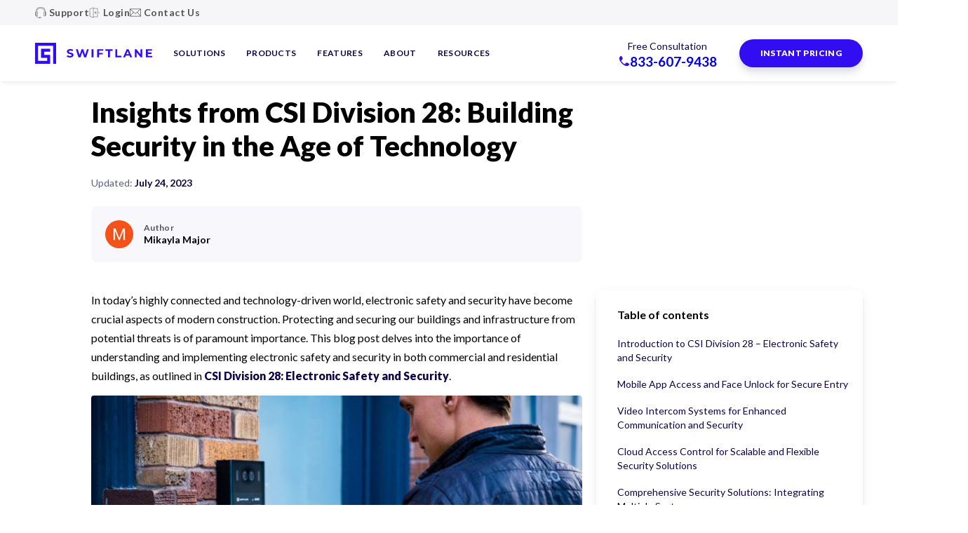

--- FILE ---
content_type: text/html; charset=UTF-8
request_url: https://swiftlane.com/blog/csi-masterformat-division-28/
body_size: 115651
content:
<!DOCTYPE html><html lang="" prefix="og: http://ogp.me/ns#"><head><meta charSet="utf-8"/><meta http-equiv="x-ua-compatible" content="ie=edge"/><meta name="viewport" content="width=device-width, initial-scale=1, maximum-scale=1, shrink-to-fit=no, viewport-fit=cover"/><meta data-react-helmet="true" property="twitter:image" content="https://www.swiftlane.com/static/a9341ca8f204343c0f79063de633dd01/09401/electronic-safety-and-security.jpg"/><meta data-react-helmet="true" name="twitter:description" content="Stay ahead with Division 28 - your guide to electronic safety and security in today&#x27;s tech-driven world. Join us as we delve into the future of security."/><meta data-react-helmet="true" name="twitter:title" content="Insights from CSI Division 28: Building Security in the Age of Technology | Swiftlane"/><meta data-react-helmet="true" property="og:image" content="https://www.swiftlane.com/static/a9341ca8f204343c0f79063de633dd01/09401/electronic-safety-and-security.jpg"/><meta data-react-helmet="true" property="og:type" content="website"/><meta data-react-helmet="true" property="og:description" content="Stay ahead with Division 28 - your guide to electronic safety and security in today&#x27;s tech-driven world. Join us as we delve into the future of security."/><meta data-react-helmet="true" property="og:title" content="Insights from CSI Division 28: Building Security in the Age of Technology"/><meta data-react-helmet="true" name="description" content="Stay ahead with Division 28 - your guide to electronic safety and security in today&#x27;s tech-driven world. Join us as we delve into the future of security."/><meta name="generator" content="Gatsby 4.19.2"/><style data-href="/styles.ee1ae032a2e8ae8d7e63.css" data-identity="gatsby-global-css">/*! normalize.css v8.0.1 | MIT License | github.com/necolas/normalize.css */html{-webkit-text-size-adjust:100%;line-height:1.15}body{margin:0}main{display:block}h1{font-size:2em;margin:.67em 0}hr{box-sizing:content-box;height:0;overflow:visible}pre{font-family:monospace,monospace;font-size:1em}a{background-color:transparent}abbr[title]{border-bottom:none;text-decoration:underline;-webkit-text-decoration:underline dotted;text-decoration:underline dotted}b,strong{font-weight:bolder}code,kbd,samp{font-family:monospace,monospace;font-size:1em}small{font-size:80%}sub,sup{font-size:75%;line-height:0;position:relative;vertical-align:baseline}sub{bottom:-.25em}sup{top:-.5em}img{border-style:none}button,input,optgroup,select,textarea{font-family:inherit;font-size:100%;line-height:1.15;margin:0}button,input{overflow:visible}button,select{text-transform:none}[type=button],[type=reset],[type=submit],button{-webkit-appearance:button}[type=button]::-moz-focus-inner,[type=reset]::-moz-focus-inner,[type=submit]::-moz-focus-inner,button::-moz-focus-inner{border-style:none;padding:0}[type=button]:-moz-focusring,[type=reset]:-moz-focusring,[type=submit]:-moz-focusring,button:-moz-focusring{outline:1px dotted ButtonText}fieldset{padding:.35em .75em .625em}legend{box-sizing:border-box;color:inherit;display:table;max-width:100%;padding:0;white-space:normal}progress{vertical-align:baseline}textarea{overflow:auto}[type=checkbox],[type=radio]{box-sizing:border-box;padding:0}[type=number]::-webkit-inner-spin-button,[type=number]::-webkit-outer-spin-button{height:auto}[type=search]{-webkit-appearance:textfield;outline-offset:-2px}[type=search]::-webkit-search-decoration{-webkit-appearance:none}::-webkit-file-upload-button{-webkit-appearance:button;font:inherit}details{display:block}summary{display:list-item}[hidden],template{display:none}.column{display:block;flex-basis:0;flex-grow:1;flex-shrink:1;padding:.75rem}.columns.is-mobile>.column.is-narrow{flex:none;width:unset}.columns.is-mobile>.column.is-full{flex:none;width:100%}.columns.is-mobile>.column.is-three-quarters{flex:none;width:75%}.columns.is-mobile>.column.is-two-thirds{flex:none;width:66.6666%}.columns.is-mobile>.column.is-half{flex:none;width:50%}.columns.is-mobile>.column.is-one-third{flex:none;width:33.3333%}.columns.is-mobile>.column.is-one-quarter{flex:none;width:25%}.columns.is-mobile>.column.is-one-fifth{flex:none;width:20%}.columns.is-mobile>.column.is-two-fifths{flex:none;width:40%}.columns.is-mobile>.column.is-three-fifths{flex:none;width:60%}.columns.is-mobile>.column.is-four-fifths{flex:none;width:80%}.columns.is-mobile>.column.is-offset-three-quarters{margin-left:75%}.columns.is-mobile>.column.is-offset-two-thirds{margin-left:66.6666%}.columns.is-mobile>.column.is-offset-half{margin-left:50%}.columns.is-mobile>.column.is-offset-one-third{margin-left:33.3333%}.columns.is-mobile>.column.is-offset-one-quarter{margin-left:25%}.columns.is-mobile>.column.is-offset-one-fifth{margin-left:20%}.columns.is-mobile>.column.is-offset-two-fifths{margin-left:40%}.columns.is-mobile>.column.is-offset-three-fifths{margin-left:60%}.columns.is-mobile>.column.is-offset-four-fifths{margin-left:80%}.columns.is-mobile>.column.is-0{flex:none;width:0}.columns.is-mobile>.column.is-offset-0{margin-left:0}.columns.is-mobile>.column.is-1{flex:none;width:8.33333337%}.columns.is-mobile>.column.is-offset-1{margin-left:8.33333337%}.columns.is-mobile>.column.is-2{flex:none;width:16.66666674%}.columns.is-mobile>.column.is-offset-2{margin-left:16.66666674%}.columns.is-mobile>.column.is-3{flex:none;width:25%}.columns.is-mobile>.column.is-offset-3{margin-left:25%}.columns.is-mobile>.column.is-4{flex:none;width:33.33333337%}.columns.is-mobile>.column.is-offset-4{margin-left:33.33333337%}.columns.is-mobile>.column.is-5{flex:none;width:41.66666674%}.columns.is-mobile>.column.is-offset-5{margin-left:41.66666674%}.columns.is-mobile>.column.is-6{flex:none;width:50%}.columns.is-mobile>.column.is-offset-6{margin-left:50%}.columns.is-mobile>.column.is-7{flex:none;width:58.33333337%}.columns.is-mobile>.column.is-offset-7{margin-left:58.33333337%}.columns.is-mobile>.column.is-8{flex:none;width:66.66666674%}.columns.is-mobile>.column.is-offset-8{margin-left:66.66666674%}.columns.is-mobile>.column.is-9{flex:none;width:75%}.columns.is-mobile>.column.is-offset-9{margin-left:75%}.columns.is-mobile>.column.is-10{flex:none;width:83.33333337%}.columns.is-mobile>.column.is-offset-10{margin-left:83.33333337%}.columns.is-mobile>.column.is-11{flex:none;width:91.66666674%}.columns.is-mobile>.column.is-offset-11{margin-left:91.66666674%}.columns.is-mobile>.column.is-12{flex:none;width:100%}.columns.is-mobile>.column.is-offset-12{margin-left:100%}@media screen and (max-width:767px){.column.is-narrow-mobile{flex:none;width:unset}.column.is-full-mobile{flex:none;width:100%}.column.is-three-quarters-mobile{flex:none;width:75%}.column.is-two-thirds-mobile{flex:none;width:66.6666%}.column.is-half-mobile{flex:none;width:50%}.column.is-one-third-mobile{flex:none;width:33.3333%}.column.is-one-quarter-mobile{flex:none;width:25%}.column.is-one-fifth-mobile{flex:none;width:20%}.column.is-two-fifths-mobile{flex:none;width:40%}.column.is-three-fifths-mobile{flex:none;width:60%}.column.is-four-fifths-mobile{flex:none;width:80%}.column.is-offset-three-quarters-mobile{margin-left:75%}.column.is-offset-two-thirds-mobile{margin-left:66.6666%}.column.is-offset-half-mobile{margin-left:50%}.column.is-offset-one-third-mobile{margin-left:33.3333%}.column.is-offset-one-quarter-mobile{margin-left:25%}.column.is-offset-one-fifth-mobile{margin-left:20%}.column.is-offset-two-fifths-mobile{margin-left:40%}.column.is-offset-three-fifths-mobile{margin-left:60%}.column.is-offset-four-fifths-mobile{margin-left:80%}.column.is-0-mobile{flex:none;width:0}.column.is-offset-0-mobile{margin-left:0}.column.is-1-mobile{flex:none;width:8.33333337%}.column.is-offset-1-mobile{margin-left:8.33333337%}.column.is-2-mobile{flex:none;width:16.66666674%}.column.is-offset-2-mobile{margin-left:16.66666674%}.column.is-3-mobile{flex:none;width:25%}.column.is-offset-3-mobile{margin-left:25%}.column.is-4-mobile{flex:none;width:33.33333337%}.column.is-offset-4-mobile{margin-left:33.33333337%}.column.is-5-mobile{flex:none;width:41.66666674%}.column.is-offset-5-mobile{margin-left:41.66666674%}.column.is-6-mobile{flex:none;width:50%}.column.is-offset-6-mobile{margin-left:50%}.column.is-7-mobile{flex:none;width:58.33333337%}.column.is-offset-7-mobile{margin-left:58.33333337%}.column.is-8-mobile{flex:none;width:66.66666674%}.column.is-offset-8-mobile{margin-left:66.66666674%}.column.is-9-mobile{flex:none;width:75%}.column.is-offset-9-mobile{margin-left:75%}.column.is-10-mobile{flex:none;width:83.33333337%}.column.is-offset-10-mobile{margin-left:83.33333337%}.column.is-11-mobile{flex:none;width:91.66666674%}.column.is-offset-11-mobile{margin-left:91.66666674%}.column.is-12-mobile{flex:none;width:100%}.column.is-offset-12-mobile{margin-left:100%}}@media print,screen and (min-width:768px){.column.is-narrow,.column.is-narrow-tablet{flex:none;width:unset}.column.is-full,.column.is-full-tablet{flex:none;width:100%}.column.is-three-quarters,.column.is-three-quarters-tablet{flex:none;width:75%}.column.is-two-thirds,.column.is-two-thirds-tablet{flex:none;width:66.6666%}.column.is-half,.column.is-half-tablet{flex:none;width:50%}.column.is-one-third,.column.is-one-third-tablet{flex:none;width:33.3333%}.column.is-one-quarter,.column.is-one-quarter-tablet{flex:none;width:25%}.column.is-one-fifth,.column.is-one-fifth-tablet{flex:none;width:20%}.column.is-two-fifths,.column.is-two-fifths-tablet{flex:none;width:40%}.column.is-three-fifths,.column.is-three-fifths-tablet{flex:none;width:60%}.column.is-four-fifths,.column.is-four-fifths-tablet{flex:none;width:80%}.column.is-offset-three-quarters,.column.is-offset-three-quarters-tablet{margin-left:75%}.column.is-offset-two-thirds,.column.is-offset-two-thirds-tablet{margin-left:66.6666%}.column.is-offset-half,.column.is-offset-half-tablet{margin-left:50%}.column.is-offset-one-third,.column.is-offset-one-third-tablet{margin-left:33.3333%}.column.is-offset-one-quarter,.column.is-offset-one-quarter-tablet{margin-left:25%}.column.is-offset-one-fifth,.column.is-offset-one-fifth-tablet{margin-left:20%}.column.is-offset-two-fifths,.column.is-offset-two-fifths-tablet{margin-left:40%}.column.is-offset-three-fifths,.column.is-offset-three-fifths-tablet{margin-left:60%}.column.is-offset-four-fifths,.column.is-offset-four-fifths-tablet{margin-left:80%}.column.is-0,.column.is-0-tablet{flex:none;width:0}.column.is-offset-0,.column.is-offset-0-tablet{margin-left:0}.column.is-1,.column.is-1-tablet{flex:none;width:8.33333337%}.column.is-offset-1,.column.is-offset-1-tablet{margin-left:8.33333337%}.column.is-2,.column.is-2-tablet{flex:none;width:16.66666674%}.column.is-offset-2,.column.is-offset-2-tablet{margin-left:16.66666674%}.column.is-3,.column.is-3-tablet{flex:none;width:25%}.column.is-offset-3,.column.is-offset-3-tablet{margin-left:25%}.column.is-4,.column.is-4-tablet{flex:none;width:33.33333337%}.column.is-offset-4,.column.is-offset-4-tablet{margin-left:33.33333337%}.column.is-5,.column.is-5-tablet{flex:none;width:41.66666674%}.column.is-offset-5,.column.is-offset-5-tablet{margin-left:41.66666674%}.column.is-6,.column.is-6-tablet{flex:none;width:50%}.column.is-offset-6,.column.is-offset-6-tablet{margin-left:50%}.column.is-7,.column.is-7-tablet{flex:none;width:58.33333337%}.column.is-offset-7,.column.is-offset-7-tablet{margin-left:58.33333337%}.column.is-8,.column.is-8-tablet{flex:none;width:66.66666674%}.column.is-offset-8,.column.is-offset-8-tablet{margin-left:66.66666674%}.column.is-9,.column.is-9-tablet{flex:none;width:75%}.column.is-offset-9,.column.is-offset-9-tablet{margin-left:75%}.column.is-10,.column.is-10-tablet{flex:none;width:83.33333337%}.column.is-offset-10,.column.is-offset-10-tablet{margin-left:83.33333337%}.column.is-11,.column.is-11-tablet{flex:none;width:91.66666674%}.column.is-offset-11,.column.is-offset-11-tablet{margin-left:91.66666674%}.column.is-12,.column.is-12-tablet{flex:none;width:100%}.column.is-offset-12,.column.is-offset-12-tablet{margin-left:100%}}@media screen and (max-width:1023px){.column.is-narrow-touch{flex:none;width:unset}.column.is-full-touch{flex:none;width:100%}.column.is-three-quarters-touch{flex:none;width:75%}.column.is-two-thirds-touch{flex:none;width:66.6666%}.column.is-half-touch{flex:none;width:50%}.column.is-one-third-touch{flex:none;width:33.3333%}.column.is-one-quarter-touch{flex:none;width:25%}.column.is-one-fifth-touch{flex:none;width:20%}.column.is-two-fifths-touch{flex:none;width:40%}.column.is-three-fifths-touch{flex:none;width:60%}.column.is-four-fifths-touch{flex:none;width:80%}.column.is-offset-three-quarters-touch{margin-left:75%}.column.is-offset-two-thirds-touch{margin-left:66.6666%}.column.is-offset-half-touch{margin-left:50%}.column.is-offset-one-third-touch{margin-left:33.3333%}.column.is-offset-one-quarter-touch{margin-left:25%}.column.is-offset-one-fifth-touch{margin-left:20%}.column.is-offset-two-fifths-touch{margin-left:40%}.column.is-offset-three-fifths-touch{margin-left:60%}.column.is-offset-four-fifths-touch{margin-left:80%}.column.is-0-touch{flex:none;width:0}.column.is-offset-0-touch{margin-left:0}.column.is-1-touch{flex:none;width:8.33333337%}.column.is-offset-1-touch{margin-left:8.33333337%}.column.is-2-touch{flex:none;width:16.66666674%}.column.is-offset-2-touch{margin-left:16.66666674%}.column.is-3-touch{flex:none;width:25%}.column.is-offset-3-touch{margin-left:25%}.column.is-4-touch{flex:none;width:33.33333337%}.column.is-offset-4-touch{margin-left:33.33333337%}.column.is-5-touch{flex:none;width:41.66666674%}.column.is-offset-5-touch{margin-left:41.66666674%}.column.is-6-touch{flex:none;width:50%}.column.is-offset-6-touch{margin-left:50%}.column.is-7-touch{flex:none;width:58.33333337%}.column.is-offset-7-touch{margin-left:58.33333337%}.column.is-8-touch{flex:none;width:66.66666674%}.column.is-offset-8-touch{margin-left:66.66666674%}.column.is-9-touch{flex:none;width:75%}.column.is-offset-9-touch{margin-left:75%}.column.is-10-touch{flex:none;width:83.33333337%}.column.is-offset-10-touch{margin-left:83.33333337%}.column.is-11-touch{flex:none;width:91.66666674%}.column.is-offset-11-touch{margin-left:91.66666674%}.column.is-12-touch{flex:none;width:100%}.column.is-offset-12-touch{margin-left:100%}}@media screen and (min-width:1024px){.column.is-narrow-desktop{flex:none;width:unset}.column.is-full-desktop{flex:none;width:100%}.column.is-three-quarters-desktop{flex:none;width:75%}.column.is-two-thirds-desktop{flex:none;width:66.6666%}.column.is-half-desktop{flex:none;width:50%}.column.is-one-third-desktop{flex:none;width:33.3333%}.column.is-one-quarter-desktop{flex:none;width:25%}.column.is-one-fifth-desktop{flex:none;width:20%}.column.is-two-fifths-desktop{flex:none;width:40%}.column.is-three-fifths-desktop{flex:none;width:60%}.column.is-four-fifths-desktop{flex:none;width:80%}.column.is-offset-three-quarters-desktop{margin-left:75%}.column.is-offset-two-thirds-desktop{margin-left:66.6666%}.column.is-offset-half-desktop{margin-left:50%}.column.is-offset-one-third-desktop{margin-left:33.3333%}.column.is-offset-one-quarter-desktop{margin-left:25%}.column.is-offset-one-fifth-desktop{margin-left:20%}.column.is-offset-two-fifths-desktop{margin-left:40%}.column.is-offset-three-fifths-desktop{margin-left:60%}.column.is-offset-four-fifths-desktop{margin-left:80%}.column.is-0-desktop{flex:none;width:0}.column.is-offset-0-desktop{margin-left:0}.column.is-1-desktop{flex:none;width:8.33333337%}.column.is-offset-1-desktop{margin-left:8.33333337%}.column.is-2-desktop{flex:none;width:16.66666674%}.column.is-offset-2-desktop{margin-left:16.66666674%}.column.is-3-desktop{flex:none;width:25%}.column.is-offset-3-desktop{margin-left:25%}.column.is-4-desktop{flex:none;width:33.33333337%}.column.is-offset-4-desktop{margin-left:33.33333337%}.column.is-5-desktop{flex:none;width:41.66666674%}.column.is-offset-5-desktop{margin-left:41.66666674%}.column.is-6-desktop{flex:none;width:50%}.column.is-offset-6-desktop{margin-left:50%}.column.is-7-desktop{flex:none;width:58.33333337%}.column.is-offset-7-desktop{margin-left:58.33333337%}.column.is-8-desktop{flex:none;width:66.66666674%}.column.is-offset-8-desktop{margin-left:66.66666674%}.column.is-9-desktop{flex:none;width:75%}.column.is-offset-9-desktop{margin-left:75%}.column.is-10-desktop{flex:none;width:83.33333337%}.column.is-offset-10-desktop{margin-left:83.33333337%}.column.is-11-desktop{flex:none;width:91.66666674%}.column.is-offset-11-desktop{margin-left:91.66666674%}.column.is-12-desktop{flex:none;width:100%}.column.is-offset-12-desktop{margin-left:100%}}@media screen and (min-width:1220px){.column.is-narrow-widescreen{flex:none;width:unset}.column.is-full-widescreen{flex:none;width:100%}.column.is-three-quarters-widescreen{flex:none;width:75%}.column.is-two-thirds-widescreen{flex:none;width:66.6666%}.column.is-half-widescreen{flex:none;width:50%}.column.is-one-third-widescreen{flex:none;width:33.3333%}.column.is-one-quarter-widescreen{flex:none;width:25%}.column.is-one-fifth-widescreen{flex:none;width:20%}.column.is-two-fifths-widescreen{flex:none;width:40%}.column.is-three-fifths-widescreen{flex:none;width:60%}.column.is-four-fifths-widescreen{flex:none;width:80%}.column.is-offset-three-quarters-widescreen{margin-left:75%}.column.is-offset-two-thirds-widescreen{margin-left:66.6666%}.column.is-offset-half-widescreen{margin-left:50%}.column.is-offset-one-third-widescreen{margin-left:33.3333%}.column.is-offset-one-quarter-widescreen{margin-left:25%}.column.is-offset-one-fifth-widescreen{margin-left:20%}.column.is-offset-two-fifths-widescreen{margin-left:40%}.column.is-offset-three-fifths-widescreen{margin-left:60%}.column.is-offset-four-fifths-widescreen{margin-left:80%}.column.is-0-widescreen{flex:none;width:0}.column.is-offset-0-widescreen{margin-left:0}.column.is-1-widescreen{flex:none;width:8.33333337%}.column.is-offset-1-widescreen{margin-left:8.33333337%}.column.is-2-widescreen{flex:none;width:16.66666674%}.column.is-offset-2-widescreen{margin-left:16.66666674%}.column.is-3-widescreen{flex:none;width:25%}.column.is-offset-3-widescreen{margin-left:25%}.column.is-4-widescreen{flex:none;width:33.33333337%}.column.is-offset-4-widescreen{margin-left:33.33333337%}.column.is-5-widescreen{flex:none;width:41.66666674%}.column.is-offset-5-widescreen{margin-left:41.66666674%}.column.is-6-widescreen{flex:none;width:50%}.column.is-offset-6-widescreen{margin-left:50%}.column.is-7-widescreen{flex:none;width:58.33333337%}.column.is-offset-7-widescreen{margin-left:58.33333337%}.column.is-8-widescreen{flex:none;width:66.66666674%}.column.is-offset-8-widescreen{margin-left:66.66666674%}.column.is-9-widescreen{flex:none;width:75%}.column.is-offset-9-widescreen{margin-left:75%}.column.is-10-widescreen{flex:none;width:83.33333337%}.column.is-offset-10-widescreen{margin-left:83.33333337%}.column.is-11-widescreen{flex:none;width:91.66666674%}.column.is-offset-11-widescreen{margin-left:91.66666674%}.column.is-12-widescreen{flex:none;width:100%}.column.is-offset-12-widescreen{margin-left:100%}}.columns{margin-left:-.75rem;margin-right:-.75rem;margin-top:-.75rem}.columns:last-child{margin-bottom:-.75rem}.columns:not(:last-child){margin-bottom:.75rem}.columns.is-centered{justify-content:center}.columns.is-gapless{margin-left:0;margin-right:0;margin-top:0}.columns.is-gapless>.column{margin:0;padding:0!important}.columns.is-gapless:not(:last-child){margin-bottom:1.5rem}.columns.is-gapless:last-child{margin-bottom:0}.columns.is-mobile{display:flex}.columns.is-multiline{flex-wrap:wrap}.columns.is-vcentered{align-items:center}@media print,screen and (min-width:768px){.columns:not(.is-desktop){display:flex}}@media screen and (min-width:1024px){.columns.is-desktop{display:flex}}.columns.is-variable{--columnGap:0.75rem;margin-left:calc(var(--columnGap)*-1);margin-right:calc(var(--columnGap)*-1)}.columns.is-variable>.column{padding-left:var(--columnGap);padding-right:var(--columnGap)}.columns.is-variable.is-0{--columnGap:0rem}@media screen and (max-width:767px){.columns.is-variable.is-0-mobile{--columnGap:0rem}}@media print,screen and (min-width:768px){.columns.is-variable.is-0-tablet{--columnGap:0rem}}@media screen and (min-width:768px)and (max-width:1023px){.columns.is-variable.is-0-tablet-only{--columnGap:0rem}}@media screen and (max-width:1023px){.columns.is-variable.is-0-touch{--columnGap:0rem}}@media screen and (min-width:1024px){.columns.is-variable.is-0-desktop{--columnGap:0rem}}@media screen and (min-width:1024px)and (max-width:1219px){.columns.is-variable.is-0-desktop-only{--columnGap:0rem}}@media screen and (min-width:1220px){.columns.is-variable.is-0-widescreen{--columnGap:0rem}}.columns.is-variable.is-1{--columnGap:0.25rem}@media screen and (max-width:767px){.columns.is-variable.is-1-mobile{--columnGap:0.25rem}}@media print,screen and (min-width:768px){.columns.is-variable.is-1-tablet{--columnGap:0.25rem}}@media screen and (min-width:768px)and (max-width:1023px){.columns.is-variable.is-1-tablet-only{--columnGap:0.25rem}}@media screen and (max-width:1023px){.columns.is-variable.is-1-touch{--columnGap:0.25rem}}@media screen and (min-width:1024px){.columns.is-variable.is-1-desktop{--columnGap:0.25rem}}@media screen and (min-width:1024px)and (max-width:1219px){.columns.is-variable.is-1-desktop-only{--columnGap:0.25rem}}@media screen and (min-width:1220px){.columns.is-variable.is-1-widescreen{--columnGap:0.25rem}}.columns.is-variable.is-2{--columnGap:0.5rem}@media screen and (max-width:767px){.columns.is-variable.is-2-mobile{--columnGap:0.5rem}}@media print,screen and (min-width:768px){.columns.is-variable.is-2-tablet{--columnGap:0.5rem}}@media screen and (min-width:768px)and (max-width:1023px){.columns.is-variable.is-2-tablet-only{--columnGap:0.5rem}}@media screen and (max-width:1023px){.columns.is-variable.is-2-touch{--columnGap:0.5rem}}@media screen and (min-width:1024px){.columns.is-variable.is-2-desktop{--columnGap:0.5rem}}@media screen and (min-width:1024px)and (max-width:1219px){.columns.is-variable.is-2-desktop-only{--columnGap:0.5rem}}@media screen and (min-width:1220px){.columns.is-variable.is-2-widescreen{--columnGap:0.5rem}}.columns.is-variable.is-3{--columnGap:0.75rem}@media screen and (max-width:767px){.columns.is-variable.is-3-mobile{--columnGap:0.75rem}}@media print,screen and (min-width:768px){.columns.is-variable.is-3-tablet{--columnGap:0.75rem}}@media screen and (min-width:768px)and (max-width:1023px){.columns.is-variable.is-3-tablet-only{--columnGap:0.75rem}}@media screen and (max-width:1023px){.columns.is-variable.is-3-touch{--columnGap:0.75rem}}@media screen and (min-width:1024px){.columns.is-variable.is-3-desktop{--columnGap:0.75rem}}@media screen and (min-width:1024px)and (max-width:1219px){.columns.is-variable.is-3-desktop-only{--columnGap:0.75rem}}@media screen and (min-width:1220px){.columns.is-variable.is-3-widescreen{--columnGap:0.75rem}}.columns.is-variable.is-4{--columnGap:1rem}@media screen and (max-width:767px){.columns.is-variable.is-4-mobile{--columnGap:1rem}}@media print,screen and (min-width:768px){.columns.is-variable.is-4-tablet{--columnGap:1rem}}@media screen and (min-width:768px)and (max-width:1023px){.columns.is-variable.is-4-tablet-only{--columnGap:1rem}}@media screen and (max-width:1023px){.columns.is-variable.is-4-touch{--columnGap:1rem}}@media screen and (min-width:1024px){.columns.is-variable.is-4-desktop{--columnGap:1rem}}@media screen and (min-width:1024px)and (max-width:1219px){.columns.is-variable.is-4-desktop-only{--columnGap:1rem}}@media screen and (min-width:1220px){.columns.is-variable.is-4-widescreen{--columnGap:1rem}}.columns.is-variable.is-5{--columnGap:1.25rem}@media screen and (max-width:767px){.columns.is-variable.is-5-mobile{--columnGap:1.25rem}}@media print,screen and (min-width:768px){.columns.is-variable.is-5-tablet{--columnGap:1.25rem}}@media screen and (min-width:768px)and (max-width:1023px){.columns.is-variable.is-5-tablet-only{--columnGap:1.25rem}}@media screen and (max-width:1023px){.columns.is-variable.is-5-touch{--columnGap:1.25rem}}@media screen and (min-width:1024px){.columns.is-variable.is-5-desktop{--columnGap:1.25rem}}@media screen and (min-width:1024px)and (max-width:1219px){.columns.is-variable.is-5-desktop-only{--columnGap:1.25rem}}@media screen and (min-width:1220px){.columns.is-variable.is-5-widescreen{--columnGap:1.25rem}}.columns.is-variable.is-6{--columnGap:1.5rem}@media screen and (max-width:767px){.columns.is-variable.is-6-mobile{--columnGap:1.5rem}}@media print,screen and (min-width:768px){.columns.is-variable.is-6-tablet{--columnGap:1.5rem}}@media screen and (min-width:768px)and (max-width:1023px){.columns.is-variable.is-6-tablet-only{--columnGap:1.5rem}}@media screen and (max-width:1023px){.columns.is-variable.is-6-touch{--columnGap:1.5rem}}@media screen and (min-width:1024px){.columns.is-variable.is-6-desktop{--columnGap:1.5rem}}@media screen and (min-width:1024px)and (max-width:1219px){.columns.is-variable.is-6-desktop-only{--columnGap:1.5rem}}@media screen and (min-width:1220px){.columns.is-variable.is-6-widescreen{--columnGap:1.5rem}}.columns.is-variable.is-7{--columnGap:1.75rem}@media screen and (max-width:767px){.columns.is-variable.is-7-mobile{--columnGap:1.75rem}}@media print,screen and (min-width:768px){.columns.is-variable.is-7-tablet{--columnGap:1.75rem}}@media screen and (min-width:768px)and (max-width:1023px){.columns.is-variable.is-7-tablet-only{--columnGap:1.75rem}}@media screen and (max-width:1023px){.columns.is-variable.is-7-touch{--columnGap:1.75rem}}@media screen and (min-width:1024px){.columns.is-variable.is-7-desktop{--columnGap:1.75rem}}@media screen and (min-width:1024px)and (max-width:1219px){.columns.is-variable.is-7-desktop-only{--columnGap:1.75rem}}@media screen and (min-width:1220px){.columns.is-variable.is-7-widescreen{--columnGap:1.75rem}}.columns.is-variable.is-8{--columnGap:2rem}@media screen and (max-width:767px){.columns.is-variable.is-8-mobile{--columnGap:2rem}}@media print,screen and (min-width:768px){.columns.is-variable.is-8-tablet{--columnGap:2rem}}@media screen and (min-width:768px)and (max-width:1023px){.columns.is-variable.is-8-tablet-only{--columnGap:2rem}}@media screen and (max-width:1023px){.columns.is-variable.is-8-touch{--columnGap:2rem}}@media screen and (min-width:1024px){.columns.is-variable.is-8-desktop{--columnGap:2rem}}@media screen and (min-width:1024px)and (max-width:1219px){.columns.is-variable.is-8-desktop-only{--columnGap:2rem}}@media screen and (min-width:1220px){.columns.is-variable.is-8-widescreen{--columnGap:2rem}}.container{flex-grow:1;margin:0 auto;position:relative;width:auto}.container.is-fluid{max-width:none!important;padding-left:20px;padding-right:20px;width:100%}@media screen and (min-width:1024px){.container{max-width:984px}}@media screen and (max-width:1219px){.container.is-widescreen:not(.is-max-desktop){max-width:1180px}}@media screen and (min-width:1220px){.container:not(.is-max-desktop){max-width:1180px}}.button{background-color:transparent;border:none;border-radius:4px;box-shadow:0 10px 10px rgba(8,28,69,.05),0 5px 20px rgba(8,28,69,.05),0 5px 5px rgba(8,28,69,.05);cursor:pointer;display:inline-block;font-weight:800;letter-spacing:.03em;outline:none;position:relative;text-decoration:none;text-transform:uppercase;transition:.2s;vertical-align:top;white-space:nowrap}.button>span{display:block;opacity:1;transition:opacity .2s ease,-webkit-transform .2s ease;transition:opacity .2s ease,transform .2s ease;transition:opacity .2s ease,transform .2s ease,-webkit-transform .2s ease}.button svg{-webkit-transform:scale(1);transform:scale(1);transition:-webkit-transform .2s ease-in-out;transition:transform .2s ease-in-out;transition:transform .2s ease-in-out,-webkit-transform .2s ease-in-out}.button:hover svg{-webkit-transform:scale(1.2);transform:scale(1.2)}.button_loading{pointer-events:none}.button_loading>span{opacity:0;-webkit-transform:translateY(-20%);transform:translateY(-20%)}.button_loading:after{background:url([data-uri]) no-repeat 50%;content:"";display:block;height:40px;left:50%;position:absolute;top:50%;-webkit-transform:translate(-50%,-50%);transform:translate(-50%,-50%);width:40px}.button_size_lg{font-size:14px;line-height:75%;padding:22px 30px}@media only screen and (max-width:1023.98px){.button_size_lg{padding:20px 25px}}.button_size_md{font-size:14px;line-height:70%;padding:20px 30px}@media only screen and (max-width:1023.98px){.button_size_md{font-size:12px;padding:16px 30px}}.button_size_sm{font-size:12px;line-height:85%;padding:15px 30px}@media only screen and (max-width:1023.98px){.button_size_sm{font-size:10px}}.button_theme_primary{background-color:#0f0449;color:#fff}.button_theme_primary:hover:not(:disabled){background-color:#190779}.button_theme_tertiary{background-color:#fff;color:#0f0449}.button_theme_tertiary:hover:not(:disabled){color:#330df2}.button_theme_accent-primary{background:#330df2;color:#fff}.button_theme_accent-primary:hover:not(:disabled){background:#5c3df5}.button_theme_accent-primary.button_ghost{background-color:transparent;border:1px solid #330df2;color:#330df2}.button_theme_accent-primary.button_ghost:hover:not(:disabled){background:transparent;color:#5c3df5}.button_theme_accent-secondary{background-color:#f20d59;color:#fff}.button_theme_accent-secondary:hover:not(:disabled){background:#f53d7a}.button_disabled{opacity:.25;pointer-events:none}.checkbox_invalid .checkbox__label:before{background-color:#fff;border:1px solid #f20d59}.checkbox__input{opacity:0;position:absolute;z-index:-1}.checkbox__input[type=checkbox]+label:before{border-radius:2px}.checkbox__input[type=radio]+label:before{border-radius:100%}.checkbox__input:checked+label:before{background-color:#330df2}.checkbox__input:checked[type=checkbox]+label:before{background-image:url([data-uri]);background-size:60%}.checkbox__input:checked[type=radio]+label:before{background-image:url([data-uri]);background-size:35%}.checkbox__label{align-items:flex-start;color:#0f0449;cursor:pointer;display:flex;font-size:16px;line-height:130%;-webkit-user-select:none;user-select:none}.checkbox__label a:not(.button){color:#330df2;font-weight:600;text-decoration:none}.checkbox__label a:not(.button):hover{color:#5c3df5}.checkbox__label:before{background-color:#dbdbf0;background-position:50%;background-repeat:no-repeat;background-size:50% 50%;content:"";cursor:pointer;display:inline-block;flex-grow:0;flex-shrink:0;height:24px;margin-right:15px;transition:background-color .2s;width:24px}.form-notice{color:#5c5c8a;font-size:14px;line-height:130%;margin-bottom:0;margin-top:0}.form-notice a:not(.button){color:#330df2;font-weight:600;text-decoration:none}.form-notice a:not(.button):hover{color:#5c3df5}.heading{font-weight:900;margin-bottom:0;margin-top:0}.heading_size_xxl{font-size:48px;line-height:100%}@media only screen and (max-width:1219.98px){.heading_size_xxl{font-size:48px}}@media only screen and (max-width:1023.98px){.heading_size_xxl{font-size:40px}}@media only screen and (max-width:575.98px){.heading_size_xxl{font-size:36px}}@media only screen and (max-width:413.98px){.heading_size_xxl{font-size:32px}}.heading_size_xl{font-size:32px;line-height:1.3}@media only screen and (max-width:1219.98px){.heading_size_xl{font-size:28px}}@media only screen and (max-width:1023.98px){.heading_size_xl{font-size:24px}}@media only screen and (max-width:413.98px){.heading_size_xl{font-size:24px}}.heading_size_lg{font-size:24px;line-height:130%}@media only screen and (max-width:1219.98px){.heading_size_lg{font-size:22px}}@media only screen and (max-width:1023.98px){.heading_size_lg{font-size:20px}}.heading_size_md{font-size:20px;line-height:130%}@media only screen and (max-width:1219.98px){.heading_size_md{font-size:18px}}@media only screen and (max-width:1023.98px){.heading_size_md{font-size:16px}}.heading_color_primary{color:#000}.heading_color_tertiary{color:#fff}.heading_highlighted-words-color_primary span,.heading_highlighted-words-color_primary strong{color:#330df2}.heading_highlighted-words-color_secondary span,.heading_highlighted-words-color_secondary strong{color:#f20d59}.heading_highlighted-words-no-wrap span,.heading_highlighted-words-no-wrap strong{white-space:nowrap}.heading a{color:inherit;text-decoration:none;transition:.2s}.heading a:hover{color:#330df2}.input{position:relative;width:100%}.input_required:before{color:#9c9cc9;content:"*";font-size:24px;line-height:1;position:absolute;right:15px;top:20px;z-index:1}@media only screen and (max-width:1023.98px){.input_required:before{right:10px;top:18px}}.input_with-border .input__inner{border:1px solid #dbdbf0;box-shadow:none;padding-right:30px}@media only screen and (max-width:1023.98px){.input_with-border .input__inner{padding-right:25px}}.input_with-border .input__inner:disabled{background-color:#f1f1f9;border-color:#f1f1f9;color:#dbdbf0;pointer-events:none}.input_with-border .input__inner:hover{border:1px solid #9c9cc9}.input_with-border .input__inner:focus{border:1px solid #330df2}.input_invalid:before{color:#f20d59}.input_invalid .input__inner,.input_invalid .input__inner:focus,.input_invalid .input__inner:hover{border-color:#f20d59}.input__inner{-webkit-appearance:none;border:1px solid transparent;border-radius:4px;box-shadow:0 10px 10px rgba(8,28,69,.05),0 5px 20px rgba(8,28,69,.05),0 5px 5px rgba(8,28,69,.05);color:#0f0449;max-width:100%;outline:none;padding:17.5px 20px;resize:none;transition:border .2s ease;transition:background-color 5000s ease-in-out 0s;width:100%}@media only screen and (max-width:1023.98px){.input__inner{min-height:50px;padding:15px 20px}}@media only screen and (max-width:413.98px){.input__inner{padding-left:15px;padding-right:15px}}.input__inner::-webkit-input-placeholder{color:#5c5c8a;font-weight:400}.input__inner::placeholder{color:#5c5c8a;font-weight:400}.input__inner:focus{color:#0f0449}.input__inner:focus::-webkit-input-placeholder{opacity:0;-webkit-transform:translateY(-10px);transform:translateY(-10px);-webkit-transition:opacity .2s,-webkit-transform .2s;transition:opacity .2s,-webkit-transform .2s;transition:transform .2s,opacity .2s;transition:transform .2s,opacity .2s,-webkit-transform .2s}.input__error{background-color:#f20d59;border-radius:4px;color:#fff;font-size:12px;left:20px;line-height:1;padding:8px 10px;position:absolute;top:85%;white-space:nowrap;z-index:1}.input__error:before{border-bottom:4px solid #f20d59;border-left:5px solid transparent;border-right:5px solid transparent;content:"";height:0;left:15px;position:absolute;top:0;-webkit-transform:translateX(-50%) translateY(-100%);transform:translateX(-50%) translateY(-100%);width:0}.select{position:relative;width:100%}.select_required:before{color:#9c9cc9;content:"*";font-size:24px;line-height:1;position:absolute;right:15px;top:20px;z-index:1}@media only screen and (max-width:1023.98px){.select_required:before{right:10px;top:18px}}.select_with-border .select__inner{border:1px solid #dbdbf0;box-shadow:none;padding-right:30px}@media only screen and (max-width:1023.98px){.select_with-border .select__inner{padding-right:25px}}.select_with-border .select__inner:disabled{background-color:#f1f1f9;border-color:#f1f1f9;color:#dbdbf0;pointer-events:none}.select_with-border .select__inner:hover{border:1px solid #9c9cc9}.select_with-border .select__inner:focus{border:1px solid #330df2}.select_invalid:before{color:#f20d59}.select_invalid .select__inner,.select_invalid .select__inner:focus,.select_invalid .select__inner:hover{border-color:#f20d59}.select__inner{-webkit-appearance:none;background-image:url("data:image/svg+xml;charset=utf-8,%3Csvg xmlns='http://www.w3.org/2000/svg' fill='none' viewBox='0 0 20 20'%3E%3Cpath stroke='%236b7280' stroke-linecap='round' stroke-linejoin='round' stroke-width='1.5' d='m6 8 4 4 4-4'/%3E%3C/svg%3E");background-position:right 12px center;background-repeat:no-repeat;background-size:16px 12px;border:1px solid transparent;border-radius:4px;box-shadow:0 10px 10px rgba(8,28,69,.05),0 5px 20px rgba(8,28,69,.05),0 5px 5px rgba(8,28,69,.05);color:#0f0449;max-width:100%;outline:none;padding:17.5px 40px 17.5px 20px;transition:border .2s ease;width:100%}@media only screen and (max-width:1023.98px){.select__inner{min-height:50px;padding:15px 40px 15px 20px}}@media only screen and (max-width:413.98px){.select__inner{padding-left:15px;padding-right:35px}}.select__inner:focus{color:#0f0449}.select__inner:invalid{color:#9c9cc9}.select__inner option{background-color:#fff;color:#0f0449;padding:8px 12px}.select__inner option:disabled{background-color:#f1f1f9;color:#9c9cc9}.select__error{background-color:#f20d59;border-radius:4px;color:#fff;font-size:12px;left:20px;line-height:1;padding:8px 10px;position:absolute;top:85%;white-space:nowrap;z-index:1}.select__error:before{border-bottom:4px solid #f20d59;border-left:5px solid transparent;border-right:5px solid transparent;content:"";height:0;left:15px;position:absolute;top:0;-webkit-transform:translateX(-50%) translateY(-100%);transform:translateX(-50%) translateY(-100%);width:0}.message{align-items:flex-end;display:flex}.message.message_icon_customers .message__icon{background-image:url(/static/customers-92de4bf0430cc7dc457cd645852a7590.svg)}.message.message_icon_like .message__icon{background-image:url(/static/like-3360a64e326abe64e425967ea54891e2.svg)}.message_position_left .message__icon{margin-right:20px}@media only screen and (max-width:413.98px){.message_position_left .message__icon{margin-right:10px}}.message_position_right .message__text{border-radius:20px 20px 4px 20px}.message_position_right .message__icon{margin-left:20px}@media only screen and (max-width:413.98px){.message_position_right .message__icon{margin-left:10px}}.message_theme_primary .message__text{background:#330df2;color:#fff}.message_theme_secondary .message__text{background:#fff}.message__icon{background-size:cover;border-radius:100%;box-shadow:0 10px 10px rgba(8,28,69,.05),0 5px 20px rgba(8,28,69,.05),0 5px 5px rgba(8,28,69,.05);flex-shrink:0;height:60px;width:60px}@media only screen and (max-width:1023.98px){.message__icon{height:50px;width:50px}}.message__text{align-items:center;border-radius:20px 20px 20px 4px;box-shadow:0 10px 10px rgba(8,28,69,.05),0 5px 20px rgba(8,28,69,.05),0 5px 5px rgba(8,28,69,.05);display:flex;margin-bottom:0;margin-top:0;padding:20px 30px;width:100%}@media only screen and (max-width:1023.98px){.message__text{padding:15px 30px;text-align:left}}@media only screen and (max-width:767.98px){.message__text{font-size:14px}}@media only screen and (max-width:413.98px){.message__text{font-size:12px;padding-left:14px;padding-right:14px}}*,:after,:before{box-sizing:border-box}html{overflow-x:hidden}body{-webkit-font-smoothing:antialiased;-moz-osx-font-smoothing:grayscale;background-color:#fff;color:#000;font-family:Lato,sans-serif;font-size:16px;line-height:130%}@media only screen and (max-width:1219.98px){.container{max-width:940px}}@media only screen and (max-width:1023.98px){.container{max-width:none}}.hidden{opacity:0;visibility:hidden}.hidden,.visible{transition:opacity .3s}.visible{opacity:1;visibility:visible}.gatsby-image-wrapper [data-main-image][loading=eager]{transition:none!important}.sub-menu-module--wrapper--kEjPu{list-style-type:none;margin-bottom:0;margin-top:0;padding-left:0}@media only screen and (max-width:1023.98px){.sub-menu-module--wrapper--kEjPu{grid-column-gap:10px}}.sub-menu-module--link--SBkD7{align-items:center;display:flex;padding-bottom:10px;padding-top:10px;text-decoration:none;width:100%}.sub-menu-module--link--SBkD7:hover .sub-menu-module--label--Jy8SI{color:#330df2}.sub-menu-module--link--SBkD7.sub-menu-module--with-description--eCS8-{align-items:flex-start}.sub-menu-module--icon--igKHh{flex-shrink:0;height:40px;margin-right:15px;width:40px}@media only screen and (max-width:1023.98px){.sub-menu-module--icon--igKHh{height:36px;width:36px}}.sub-menu-module--label--Jy8SI{color:#0f0449;display:block;font-size:14px;line-height:1.2}@media only screen and (max-width:1023.98px){.sub-menu-module--label--Jy8SI{font-size:14px}}.sub-menu-module--description--CSf5U{color:#777;font-family:Lato,sans-serif;font-size:12px;line-height:1.2;margin-bottom:0;margin-top:5px;min-width:250px}@media only screen and (max-width:1023.98px){.sub-menu-module--description--CSf5U{min-width:auto}}.sub-menu-sections-module--wrapper--gOity{-webkit-column-gap:30px;column-gap:30px;display:grid;grid-template-columns:repeat(4,260px);list-style-type:none;margin-bottom:0;margin-top:0;padding-left:0}.sub-menu-sections-module--wrapper--gOity.sub-menu-sections-module--col-1--g5TEU{grid-template-columns:260px}.sub-menu-sections-module--wrapper--gOity.sub-menu-sections-module--col-2--K1v\+e{grid-template-columns:repeat(2,260px)}.sub-menu-sections-module--wrapper--gOity.sub-menu-sections-module--col-3--XaLz4{grid-template-columns:repeat(3,260px)}.sub-menu-sections-module--wrapper--gOity.sub-menu-sections-module--col-4---81UP{grid-template-columns:repeat(4,260px)}@media only screen and (max-width:1219.98px){.sub-menu-sections-module--wrapper--gOity{grid-template-columns:repeat(2,320px);row-gap:30px}.sub-menu-sections-module--wrapper--gOity.sub-menu-sections-module--col-1--g5TEU{grid-template-columns:320px}.sub-menu-sections-module--wrapper--gOity.sub-menu-sections-module--col-2--K1v\+e,.sub-menu-sections-module--wrapper--gOity.sub-menu-sections-module--col-3--XaLz4,.sub-menu-sections-module--wrapper--gOity.sub-menu-sections-module--col-4---81UP{grid-template-columns:repeat(2,320px)}}.sub-menu-sections-module--link--zdKXM{align-items:center;display:flex;padding-bottom:10px;padding-top:10px;text-decoration:none;width:100%}.sub-menu-sections-module--link--zdKXM:hover .sub-menu-sections-module--label--Tjhoi{color:#330df2}.sub-menu-sections-module--link--zdKXM.sub-menu-sections-module--with-description--b4fRr{align-items:flex-start}.sub-menu-sections-module--icon--I2UqS{flex-shrink:0;height:40px;margin-right:15px;width:40px}@media only screen and (max-width:1023.98px){.sub-menu-sections-module--icon--I2UqS{height:36px;width:36px}}.sub-menu-sections-module--label--Tjhoi{color:#0f0449;display:block;font-size:14px;line-height:1.2}@media only screen and (max-width:1023.98px){.sub-menu-sections-module--label--Tjhoi{font-size:14px}}.sub-menu-sections-module--description--QVu-f{color:#777;font-family:Lato,sans-serif;font-size:12px;line-height:130%;margin-bottom:0;margin-top:5px}@media only screen and (max-width:1023.98px){.sub-menu-sections-module--description--QVu-f{min-width:auto}}.sub-menu-sections-module--inner--Rg-GY{list-style-type:none;margin-bottom:0;margin-top:0;padding-left:0}.sub-menu-sections-module--item-label--a8S\+j{color:#9c9cc9;display:block;font-size:14px;font-weight:600;letter-spacing:.05rem;line-height:110%;margin-bottom:8px}.menu-module--wrapper--zwLHe{margin-left:30px;margin-right:auto}.menu-module--wrapper--zwLHe.menu-module--primary--PngeW .menu-module--item--IKtlT:last-child:before{background:linear-gradient(rgba(224,231,245,0),#e0e7f5 49.69%,rgba(224,231,245,0))}.menu-module--wrapper--zwLHe.menu-module--primary--PngeW .menu-module--link--jX4pN{color:#0f0449}.menu-module--wrapper--zwLHe.menu-module--primary--PngeW .menu-module--link--jX4pN:hover{color:#330df2}.menu-module--wrapper--zwLHe.menu-module--secondary--mHk2A .menu-module--item--IKtlT:last-child:before{background:linear-gradient(rgba(224,231,245,0),rgba(224,231,245,.25) 49.69%,rgba(224,231,245,0))}.menu-module--wrapper--zwLHe.menu-module--secondary--mHk2A .menu-module--link--jX4pN{color:#fff}.menu-module--wrapper--zwLHe.menu-module--secondary--mHk2A .menu-module--link--jX4pN:hover{color:#9c9cc9}.menu-module--list--d5K19{grid-gap:30px;display:grid;grid-template-columns:repeat(6,-webkit-max-content);grid-template-columns:repeat(6,max-content);list-style:none;margin:0;padding-left:0}@media only screen and (max-width:1219.98px){.menu-module--list--d5K19{grid-gap:25px}}.menu-module--item--IKtlT{position:relative}.menu-module--item--IKtlT .menu-module--link--jX4pN{font-weight:600}.menu-module--link--jX4pN{align-items:center;display:flex;font-size:12px;font-weight:500;height:100%;letter-spacing:.02rem;padding-bottom:13.5px;padding-top:13.5px;position:relative;text-decoration:none;text-transform:uppercase;transition:color .2s;z-index:1}.menu-module--dropdown--nhplj{background:#fff;border-radius:8px;box-shadow:0 5px 5px rgba(8,28,69,.05),0 5px 20px rgba(8,28,69,.05),0 10px 10px rgba(8,28,69,.05);left:50%;max-width:100%;opacity:0;padding:30px;position:absolute;top:60px;-webkit-transform:translateX(-50%) translateY(5px);transform:translateX(-50%) translateY(5px);transition:.2s;visibility:hidden}.menu-module--dropdown--nhplj[data-label="contact us"] li a{white-space:nowrap}.menu-module--dropdown--nhplj:after{background-color:transparent;content:"";height:30px;left:0;position:absolute;top:-30px;width:100%}.menu-module--dropdown_active--ltD-X{opacity:1;visibility:visible}.menu-module--dropdown-sections--uXJTP{padding-bottom:30px;padding-top:30px}.menu-module--dropdown--nhplj>ul{-ms-overflow-style:none;max-height:calc(100vh - 210px);overflow-x:scroll;scrollbar-width:none}.menu-module--dropdown--nhplj>ul::-webkit-scrollbar{display:none}.menu-module--dropdown-arrow--sdm1H{position:absolute;top:65px;transition:.2s;z-index:1}.menu-module--dropdown-arrow--sdm1H:before{border-bottom:10px solid #fff;border-left:10px solid transparent;border-right:10px solid transparent;content:"";height:0;left:50%;position:absolute;top:0;-webkit-transform:translateX(-50%) translateY(-100%);transform:translateX(-50%) translateY(-100%);width:0}.burger-module--wrapper--xFYj0{background-color:transparent;border:none;cursor:pointer;display:block;height:18px;outline:none;padding:0;position:relative;width:24px}.burger-module--wrapper--xFYj0.burger-module--primary--etlAS span{background-color:#0f0449}.burger-module--wrapper--xFYj0.burger-module--secondary--neKSi span{background-color:#fff}.burger-module--wrapper--xFYj0.burger-module--toggled--NV5k7 span{background-color:#0f0449}.burger-module--wrapper--xFYj0.burger-module--toggled--NV5k7 span:first-of-type{-webkit-transform:translateY(8px) translateX(0) rotate(45deg);transform:translateY(8px) translateX(0) rotate(45deg)}.burger-module--wrapper--xFYj0.burger-module--toggled--NV5k7 span:nth-of-type(2){opacity:0}.burger-module--wrapper--xFYj0.burger-module--toggled--NV5k7 span:nth-of-type(3){-webkit-transform:translateY(-8px) translateX(0) rotate(-45deg);transform:translateY(-8px) translateX(0) rotate(-45deg)}.burger-module--wrapper--xFYj0 span{border-radius:4px;height:2px;left:0;position:absolute;transition:all .3s cubic-bezier(.25,.46,.45,.94);width:100%}.burger-module--wrapper--xFYj0 span:first-of-type{top:0}.burger-module--wrapper--xFYj0 span:nth-of-type(2){top:50%;-webkit-transform:translateY(-50%);transform:translateY(-50%);width:17px}.burger-module--wrapper--xFYj0 span:nth-of-type(3){bottom:0}.header-module--wrapper--B7p1b{align-items:center;background-color:#fff;box-shadow:0 4px 6px -1px rgba(0,0,0,.05),0 2px 4px -1px rgba(0,0,0,.03);display:flex;height:80px;padding:16px env(safe-area-inset-right) 16px env(safe-area-inset-left);position:relative;z-index:5}@media only screen and (max-width:1023.98px){.header-module--wrapper--B7p1b{padding-left:calc(env(safe-area-inset-left) + 34px);padding-right:calc(env(safe-area-inset-right) + 34px)}}@media only screen and (max-width:767.98px){.header-module--wrapper--B7p1b{padding-left:calc(env(safe-area-inset-left) + 15px);padding-right:calc(env(safe-area-inset-right) + 15px)}}@media only screen and (max-width:1023.98px){.header-module--wrapper--B7p1b{height:74px;padding-bottom:25px;padding-top:25px}}.header-module--wrapper--B7p1b.header-module--primary--79K6G{background-color:#fff}.header-module--wrapper--B7p1b.header-module--primary--79K6G.header-module--with-gradient--kTMB7:before{background:linear-gradient(180deg,rgba(219,219,240,.25),hsla(0,0%,100%,0));content:"";height:80px;left:0;position:absolute;top:0;width:100%}@media only screen and (max-width:1219.98px){.header-module--wrapper--B7p1b.header-module--primary--79K6G.header-module--with-gradient--kTMB7:before{height:100px}}@media only screen and (max-width:1023.98px){.header-module--wrapper--B7p1b.header-module--primary--79K6G.header-module--with-gradient--kTMB7:before{height:100%}}.header-module--wrapper--B7p1b.header-module--secondary--vER71{background-color:#190779}.header-module--wrapper--B7p1b.header-module--secondary--vER71:before{display:none}.header-module--wrapper--B7p1b.header-module--secondary--vER71 .header-module--logo--NYhHz path{fill:#fff}.header-module--wrapper--B7p1b.header-module--mobile-menu-is-open--AwKAg{background-color:#fff}.header-module--inner--81a2B{align-items:center;display:flex;justify-content:space-between;position:relative}.header-module--logo--NYhHz{display:inline-block;vertical-align:top}@media only screen and (max-width:1023.98px){.header-module--logo--NYhHz{height:24px;width:122px}}.header-module--logo--NYhHz path{transition:.2s}@media only screen and (max-width:1219.98px){.header-module--menu--sjvsM{display:none}}.header-module--burger---h6j4{display:none}@media only screen and (max-width:1219.98px){.header-module--burger---h6j4{display:block}}.header-module--link--e8w\+u,.header-module--login-button--0LW7O{border-radius:20px}@media only screen and (max-width:1219.98px){.header-module--link--e8w\+u,.header-module--login-button--0LW7O{display:none}}.header-module--link--e8w\+u{color:#330df2;font-size:12px;font-weight:600;text-decoration:none;text-transform:uppercase;transition:color .2s}.header-module--link--e8w\+u:hover{color:#0f0449}.header-module--phoneWrapper--xJFvt{align-items:center;display:flex;flex-direction:column;margin-right:12px;padding:0 20px}.header-module--phoneWrapper--xJFvt .header-module--phoneLabel--FyeUv{color:#0f0449;font-size:14px;margin-bottom:2px}@media only screen and (max-width:1219.98px){.header-module--phoneWrapper--xJFvt{margin-right:20px}}@media only screen and (max-width:1023.98px){.header-module--phoneWrapper--xJFvt{margin-right:20px}.header-module--phoneWrapper--xJFvt .header-module--phoneLabel--FyeUv{font-size:12px}}@media only screen and (max-width:767.98px){.header-module--phoneWrapper--xJFvt{margin-right:16px;padding:0 14px}}.header-module--phone--FRpXl{align-items:center;display:flex;font-size:19px;font-weight:600;gap:6px;justify-content:center;line-height:1;margin-left:auto;text-decoration:none}.header-module--phone--FRpXl svg{fill:#330df2;height:16px;width:16px}@media only screen and (max-width:767.98px){.header-module--phone--FRpXl{font-size:15px}.header-module--phone--FRpXl svg{height:14px;width:14px}}.header-module--headerTop--bmFob{background-color:#f6f6f8;max-height:50px;opacity:1;overflow:hidden;padding-bottom:8px;padding-top:8px;transition:max-height .3s ease-in-out,padding .3s ease-in-out,opacity .3s ease-in-out}.header-module--headerTop--bmFob.header-module--hidden--A7k-e{max-height:0;opacity:0;padding-bottom:0;padding-top:0;pointer-events:none}@media only screen and (max-width:1023.98px){.header-module--headerTop--bmFob{display:none}}.header-module--headerTopList--XSehq{display:flex;gap:28px;list-style:none;margin:0;padding-left:0}.header-module--headerTopList--XSehq li{align-items:center;display:flex;gap:0}.header-module--headerTopList--XSehq li svg{fill:#555;height:auto;margin-right:4px;width:16px}.header-module--headerTopList--XSehq li a{color:#555;font-size:14px;font-weight:600;letter-spacing:.03em;text-decoration:none}.menu-item-module--wrapper--TfKvI{grid-gap:45px;display:grid;grid-template-columns:repeat(4,auto)}.menu-item-module--title--z8tjg{font-size:14px;margin-bottom:16px}@media only screen and (max-width:1219.98px){.menu-item-module--title--z8tjg{margin-bottom:28px}}@media only screen and (max-width:1023.98px){.menu-item-module--title--z8tjg{margin-bottom:19px}}.menu-item-module--links--ZQWMS{list-style:none;margin:0;padding-left:0}.menu-item-module--links--ZQWMS li{margin-bottom:12px}.menu-item-module--links--ZQWMS li:last-child{margin-bottom:0}.menu-item-module--link--SaOpe{color:#0f0449;font-size:14px;margin-bottom:15px;text-decoration:none;transition:color .2s}.menu-item-module--link--SaOpe:hover{color:#330df2}.social-item-module--wrapper--R4q\+y{align-items:center;background-color:#9c9cc9;border-radius:100%;display:flex;flex-shrink:0;height:34px;justify-content:center;margin-right:16px;transition:background-color .2s;width:34px}@media only screen and (max-width:1023.98px){.social-item-module--wrapper--R4q\+y{height:30px;margin-right:12px;width:30px}.social-item-module--wrapper--R4q\+y svg{height:16px;width:16px}}.social-item-module--wrapper--R4q\+y:last-child{margin-right:0}.social-item-module--wrapper--R4q\+y:hover{background-color:#5c5c8a}.footer-module--wrapper--R72oQ{padding:60px env(safe-area-inset-right) calc(env(safe-area-inset-bottom) + 30px) env(safe-area-inset-left)}@media only screen and (max-width:1023.98px){.footer-module--wrapper--R72oQ{padding-left:calc(env(safe-area-inset-left) + 34px);padding-right:calc(env(safe-area-inset-right) + 34px)}}@media only screen and (max-width:767.98px){.footer-module--wrapper--R72oQ{padding-left:calc(env(safe-area-inset-left) + 15px);padding-right:calc(env(safe-area-inset-right) + 15px)}}@media only screen and (max-width:1219.98px){.footer-module--wrapper--R72oQ{padding-top:50px}}@media only screen and (max-width:1023.98px){.footer-module--wrapper--R72oQ{padding-top:30px}}.footer-module--wrapper--R72oQ.footer-module--with-border--n6My2{position:relative}.footer-module--wrapper--R72oQ.footer-module--with-border--n6My2:before{background:linear-gradient(90deg,rgba(224,231,245,0),#e0e7f5 49.69%,rgba(224,231,245,0));content:"";height:1px;left:0;position:absolute;top:0;width:100%}.footer-module--logo-wrapper--4T-Z9{margin-bottom:40px}@media only screen and (max-width:1023.98px){.footer-module--logo-wrapper--4T-Z9{margin-bottom:25px}}.footer-module--logo-link--Rjt7S,.footer-module--logo-link--Rjt7S svg{display:inline-block;vertical-align:top}@media only screen and (max-width:1023.98px){.footer-module--logo-link--Rjt7S svg{width:122px}}.footer-module--menu--udu-X{-webkit-column-gap:30px;column-gap:30px;display:grid;grid-template-columns:repeat(5,auto);justify-content:space-between;margin-bottom:40px}@media only screen and (max-width:767.98px){.footer-module--menu--udu-X{grid-template-columns:repeat(3,1fr);margin-bottom:30px;row-gap:30px}}@media only screen and (max-width:575.98px){.footer-module--menu--udu-X{grid-template-columns:repeat(2,1fr)}}.footer-module--wrapper-bottom--6awKs{align-content:center;border-top:1px solid #f1f1f9;display:flex;justify-content:space-between;padding-top:30px}@media only screen and (max-width:575.98px){.footer-module--wrapper-bottom--6awKs{flex-direction:column}}.footer-module--social--J5u8-{display:flex}@media only screen and (max-width:575.98px){.footer-module--social--J5u8-{margin-bottom:20px;order:1}}.footer-module--copyright-wrapper--vG60X{align-items:center;color:#9c9cc9;display:flex;font-size:14px}@media only screen and (max-width:1023.98px){.footer-module--copyright-wrapper--vG60X{align-items:flex-start;flex-direction:column}}@media only screen and (max-width:575.98px){.footer-module--copyright-wrapper--vG60X{order:2}}.footer-module--copyright--KKE91{border-right:1px solid #9c9cc9;padding-right:14px}@media only screen and (max-width:1023.98px){.footer-module--copyright--KKE91{border-right:none;padding-right:0}}.footer-module--address--4UQLU{margin-left:14px}@media only screen and (max-width:1023.98px){.footer-module--address--4UQLU{margin-left:0}}.mobile-menu-module--wrapper--zyv92{background-color:#fff;bottom:0;display:none;left:0;overflow-y:auto;padding:110px env(safe-area-inset-right) calc(env(safe-area-inset-bottom) + 34px) env(safe-area-inset-left);position:fixed;right:0;top:0;-webkit-transform:translateX(100%);transform:translateX(100%);transition:visibility 0s linear .4s,-webkit-transform .4s cubic-bezier(.25,.46,.45,.94);transition:transform .4s cubic-bezier(.25,.46,.45,.94),visibility 0s linear .4s;transition:transform .4s cubic-bezier(.25,.46,.45,.94),visibility 0s linear .4s,-webkit-transform .4s cubic-bezier(.25,.46,.45,.94);visibility:hidden;z-index:4}@media only screen and (max-width:1023.98px){.mobile-menu-module--wrapper--zyv92{padding-left:calc(env(safe-area-inset-left) + 34px);padding-right:calc(env(safe-area-inset-right) + 34px)}}@media only screen and (max-width:767.98px){.mobile-menu-module--wrapper--zyv92{padding-left:calc(env(safe-area-inset-left) + 15px);padding-right:calc(env(safe-area-inset-right) + 15px)}}@media only screen and (max-width:1219.98px){.mobile-menu-module--wrapper--zyv92{display:block}}.mobile-menu-module--wrapper--zyv92.mobile-menu-module--with-banner--xDrKl{padding-top:164px}@media only screen and (max-width:575.98px){.mobile-menu-module--wrapper--zyv92.mobile-menu-module--with-banner--xDrKl{padding-top:170px}}.mobile-menu-module--wrapper--zyv92.mobile-menu-module--open--Z5ohi{-webkit-transform:translateX(0);transform:translateX(0);transition:-webkit-transform .4s cubic-bezier(.25,.46,.45,.94);transition:transform .4s cubic-bezier(.25,.46,.45,.94);transition:transform .4s cubic-bezier(.25,.46,.45,.94),-webkit-transform .4s cubic-bezier(.25,.46,.45,.94);visibility:visible}.mobile-menu-module--inner--EOfgW{display:flex;flex-direction:column;min-height:100%;position:relative;z-index:1}.mobile-menu-module--list--qeDAV{list-style-type:none;margin-bottom:0;margin-top:0;padding-bottom:0;padding-left:0;position:relative;text-align:left;width:100%}.mobile-menu-module--list--qeDAV:last-of-type{padding-bottom:0}.mobile-menu-module--list--qeDAV:last-of-type:after{display:none}.mobile-menu-module--list--qeDAV:after{background:linear-gradient(90deg,#e0e7f5,rgba(224,231,245,0));bottom:0;content:"";height:1px;left:0;position:absolute;width:100%}.mobile-menu-module--subtitle--L\+36\+{color:#0f0449;display:block;font-size:15px;font-weight:500;letter-spacing:.05rem;line-height:1.2;margin-top:0;text-decoration:none}.mobile-menu-module--subtitle--L\+36\+.mobile-menu-module--collapsible-header--er4Ra{align-items:center;background:none;border:none;cursor:pointer;display:flex;justify-content:space-between;padding:20px 0;text-align:left;transition:color .2s ease;width:100%}.mobile-menu-module--subtitle--L\+36\+.mobile-menu-module--collapsible-header--er4Ra:hover{color:#0f0449}.mobile-menu-module--subtitle--L\+36\+.mobile-menu-module--collapsible-header--er4Ra.mobile-menu-module--hasSubItems--glDs3{cursor:pointer}.mobile-menu-module--subtitle--L\+36\+.mobile-menu-module--collapsible-header--er4Ra:not(.mobile-menu-module--hasSubItems--glDs3){cursor:default}.mobile-menu-module--expand-icon--l6ZDf{align-items:center;color:#9c9cc9;display:flex;height:20px;justify-content:center;transition:-webkit-transform .3s cubic-bezier(.25,.46,.45,.94);transition:transform .3s cubic-bezier(.25,.46,.45,.94);transition:transform .3s cubic-bezier(.25,.46,.45,.94),-webkit-transform .3s cubic-bezier(.25,.46,.45,.94);width:20px}.mobile-menu-module--expand-icon--l6ZDf.mobile-menu-module--expanded--kZcHT{-webkit-transform:rotate(180deg);transform:rotate(180deg)}.mobile-menu-module--expand-icon--l6ZDf svg{height:8px;width:12px}.mobile-menu-module--sub-menu-wrapper--tYwhe{display:grid;grid-template-rows:0fr;transition:grid-template-rows .3s cubic-bezier(.25,.46,.45,.94)}.mobile-menu-module--sub-menu-wrapper--tYwhe.mobile-menu-module--expanded--kZcHT{grid-template-rows:1fr;margin-bottom:16px}.mobile-menu-module--sub-menu-wrapper--tYwhe>*{overflow:hidden}.mobile-menu-module--sub-menu--tLN87.mobile-menu-module--double-layout--scy21{display:grid;grid-template-columns:repeat(2,1fr)}@media only screen and (max-width:413.98px){.mobile-menu-module--sub-menu--tLN87.mobile-menu-module--double-layout--scy21{display:block}}.mobile-menu-module--buttons-wrapper--AsrKV{grid-gap:20px;display:grid;grid-template-columns:repeat(3,1fr);margin-top:32px;text-align:center}@media only screen and (max-width:767.98px){.mobile-menu-module--buttons-wrapper--AsrKV{display:block}.mobile-menu-module--button--z6AsE{display:block;margin-bottom:20px}}.mobile-menu-module--button--z6AsE:last-child{margin-bottom:0}.mobile-menu-module--topButton--taQD-{margin-bottom:26px}.mobile-menu-module--topButton--taQD- .mobile-menu-module--button--z6AsE{border-radius:25px;margin-left:auto;margin-right:auto;max-width:320px;text-align:center}.ReactModal__Overlay{-webkit-backdrop-filter:blur(50px);backdrop-filter:blur(50px);background-color:rgba(241,241,249,.7)!important;display:flex;opacity:0;overflow:auto;padding:30px env(safe-area-inset-right) 30px env(safe-area-inset-left);transition:opacity .2s;transition:.2s;z-index:10}@media only screen and (max-width:1023.98px){.ReactModal__Overlay{padding-left:calc(env(safe-area-inset-left) + 34px);padding-right:calc(env(safe-area-inset-right) + 34px)}}@media only screen and (max-width:767.98px){.ReactModal__Overlay{padding-left:calc(env(safe-area-inset-left) + 15px);padding-right:calc(env(safe-area-inset-right) + 15px)}}.ReactModal__Overlay--after-open{opacity:1}.ReactModal__Overlay--before-close{opacity:0;visibility:hidden}.ReactModal__Content{background:linear-gradient(180deg,rgba(219,219,240,.25),hsla(0,0%,100%,0)),#fff!important;border:none!important;border-radius:8px!important;bottom:0!important;box-shadow:0 5px 5px rgba(8,28,69,.05),0 5px 20px rgba(8,28,69,.05),0 10px 10px rgba(8,28,69,.05);left:0!important;margin:auto;max-width:515px;overflow:hidden!important;padding:30px!important;position:relative!important;right:0!important;top:0!important;width:100%}@media only screen and (max-width:575.98px){.ReactModal__Content{padding:25px!important}}@media only screen and (max-width:413.98px){.ReactModal__Content{padding:20px!important}}.modal-module--close--G1yC4{background-color:transparent;border:none;cursor:pointer;flex-shrink:0;height:34px;outline:none;padding:5px;position:absolute;right:15px;top:15px;width:34px}@media only screen and (max-width:575.98px){.modal-module--close--G1yC4{height:30px;right:10px;top:10px;width:30px}}.modal-module--close--G1yC4:hover svg path:first-child{opacity:.15}.modal-module--close--G1yC4 svg{height:100%;width:100%}.modal-module--close--G1yC4 svg path{transition:opacity .2s}.switch-module--wrapper--Oo02P{display:inline-block;flex-shrink:0;height:22px;position:relative;width:38px}.switch-module--wrapper--Oo02P span{align-items:center;background-color:#5c5c8a;border-radius:12px;bottom:0;cursor:pointer;display:flex;left:0;position:absolute;right:0;top:0;transition:.2s}.switch-module--wrapper--Oo02P span:before{background-color:#fff;border-radius:100%;content:"";height:18px;left:2px;position:absolute;transition:.2s;width:18px}.switch-module--wrapper--Oo02P input{height:0;visibility:hidden;width:0}.switch-module--wrapper--Oo02P input:checked+span{background-color:#330df2}.switch-module--wrapper--Oo02P input:checked+span:before{left:48%}.switch-module--disabled--wHJh- span{background-color:rgba(92,92,138,.25);cursor:default}.switch-module--disabled--wHJh- input:checked+span{background-color:rgba(51,13,242,.25)}.settings-item-module--wrapper--gq\+-y{display:flex;margin-bottom:20px}@media only screen and (max-width:575.98px){.settings-item-module--wrapper--gq\+-y{margin-bottom:15px}}.settings-item-module--wrapper--gq\+-y:last-child{margin-bottom:0}.settings-item-module--inner--dwIhU{margin-left:15px}@media only screen and (max-width:413.98px){.settings-item-module--inner--dwIhU{margin-left:10px}}.settings-item-module--name--35pCY{display:flex;font-weight:600;margin-bottom:5px;margin-top:0}.settings-item-module--text--PWNRj{color:#5c5c8a;font-size:14px;line-height:130%;margin-bottom:10px;margin-top:0}.settings-item-module--link--1dCk-{color:#330df2;font-size:14px;font-weight:600;line-height:130%;text-decoration:none;transition:color .2s}.settings-item-module--link--1dCk-:hover{color:#0f0449}.settings-module--title--1ZIsw{margin-bottom:30px}@media only screen and (max-width:575.98px){.settings-module--title--1ZIsw{margin-bottom:25px}}.settings-module--button-wrapper--RvABV{display:flex;justify-content:flex-end}@media only screen and (max-width:413.98px){.settings-module--button--7Z06S{width:100%}}.cookie-banner-module--wrapper--eTg4F{background-color:#fff;border-radius:4px;bottom:35px;box-shadow:0 5px 5px rgba(8,28,69,.05),0 5px 20px rgba(8,28,69,.05),0 10px 10px rgba(8,28,69,.05);display:none;left:35px;position:fixed;z-index:3}@media only screen and (max-width:767.98px){.cookie-banner-module--wrapper--eTg4F{left:15px}}@media only screen and (max-width:575.98px){.cookie-banner-module--wrapper--eTg4F{border-radius:0;bottom:0;box-shadow:0 -5px 50px rgba(15,4,73,.1);left:0;right:0}}.cookie-banner-module--wrapper--eTg4F.cookie-banner-module--visible--iCp0H{display:block}.cookie-banner-module--inner--eyY2t{align-items:center;display:flex;padding:10px 20px}@media only screen and (max-width:575.98px){.cookie-banner-module--inner--eyY2t{justify-content:space-between;padding:20px 15px}}@media only screen and (max-width:413.98px){.cookie-banner-module--inner--eyY2t{flex-direction:column}}.cookie-banner-module--left--Y8MF2{align-items:center;display:flex}.cookie-banner-module--left--Y8MF2:after{background:linear-gradient(rgba(224,231,245,0),#e0e7f5 49.69%,rgba(224,231,245,0));content:"";height:40px;margin-left:20px;margin-right:20px;width:1px}@media only screen and (max-width:575.98px){.cookie-banner-module--left--Y8MF2:after{display:none}}.cookie-banner-module--text--reC7h{color:#5c5c8a;font-size:14px;line-height:130%;margin-bottom:0;margin-top:0}@media only screen and (max-width:413.98px){.cookie-banner-module--text--reC7h{margin-bottom:20px}}.cookie-banner-module--right--SrIUD{align-items:center;display:flex}.cookie-banner-module--button--dASZd{cursor:pointer;font-size:12px;font-weight:600;letter-spacing:.03em;line-height:80%;margin-right:20px;outline:none;text-transform:uppercase}.cookie-banner-module--button--dASZd:last-child{margin-right:0}.cookie-banner-module--button_color_accent-primary--MfCEF{color:#330df2}.popup-banner-module--wrapper--\+QuvU{background-color:#f8f8fc;border-radius:8px;bottom:30px;box-shadow:0 5px 5px rgba(8,28,69,.05),0 5px 20px rgba(8,28,69,.05),0 10px 10px rgba(8,28,69,.05);max-width:365px;opacity:0;overflow:hidden;padding:20px;position:fixed;right:30px;transition:opacity,visibility .2s;visibility:hidden;z-index:2}@media only screen and (max-width:1023.98px){.popup-banner-module--wrapper--\+QuvU{bottom:15px;right:15px}}@media only screen and (max-width:575.98px){.popup-banner-module--wrapper--\+QuvU{left:15px;max-width:100%}}.popup-banner-module--wrapper--\+QuvU.popup-banner-module--is-open--F4slG{opacity:1;visibility:visible}@media only screen and (max-width:575.98px){.popup-banner-module--wrapper--\+QuvU.popup-banner-module--is-cookie-banner-visible--DTddl{opacity:0;visibility:hidden}}.popup-banner-module--content--0YCgW{margin-bottom:20px}.popup-banner-module--title-wrapper--RHj0R{display:block;margin-bottom:5px;position:relative;text-decoration:none;z-index:1}.popup-banner-module--title--U8C5z{-webkit-line-clamp:3;-webkit-box-orient:vertical;display:-webkit-box;max-width:310px;overflow:hidden;text-overflow:ellipsis}@media only screen and (max-width:1219.98px){.popup-banner-module--title--U8C5z{font-size:22px}}@media only screen and (max-width:575.98px){.popup-banner-module--title--U8C5z{font-size:20px;max-width:390px}}@media only screen and (max-width:413.98px){.popup-banner-module--title--U8C5z{max-width:240px}}.popup-banner-module--title--U8C5z:last-child{margin-bottom:0}.popup-banner-module--description--gBsCX{-webkit-line-clamp:3;-webkit-box-orient:vertical;color:#5c5c8a;display:-webkit-box;font-size:14px;margin-bottom:0;margin-top:0;overflow:hidden;position:relative;text-overflow:ellipsis;z-index:1}.popup-banner-module--button---lbE5{position:relative;z-index:1}.popup-banner-module--close--cLYBn{background-color:transparent;border:none;cursor:pointer;flex-shrink:0;outline:none;padding:5px;position:absolute;right:10px;top:10px;z-index:1}.popup-banner-module--close--cLYBn:hover svg path:first-child{opacity:.4}.popup-banner-module--close--cLYBn svg{height:16px;width:16px}.popup-banner-module--close--cLYBn svg path{transition:opacity .2s}.popup-banner-module--close--cLYBn svg path:first-child{opacity:.3}.popup-banner-module--shape--NtYa-{position:absolute;right:-40px;top:45px;width:278px}.popup-banner-module--dots--MI8yF{bottom:-41px;height:90px;left:126px;position:absolute;width:90px}.popup-banner-product-demo-module--wrapper--gcTZ2{background-color:#f8f8fc;border-radius:8px;bottom:30px;box-shadow:0 5px 5px rgba(8,28,69,.05),0 5px 20px rgba(8,28,69,.05),0 10px 10px rgba(8,28,69,.05);max-width:365px;opacity:0;overflow:hidden;padding:20px 25px;position:fixed;right:30px;transition:opacity,visibility .2s;visibility:hidden;width:100%;z-index:2}@media only screen and (max-width:1023.98px){.popup-banner-product-demo-module--wrapper--gcTZ2{bottom:15px;right:15px}}@media only screen and (max-width:575.98px){.popup-banner-product-demo-module--wrapper--gcTZ2{left:15px;max-width:100%;width:auto}}.popup-banner-product-demo-module--wrapper--gcTZ2.popup-banner-product-demo-module--is-open--GFzdJ{opacity:1;visibility:visible}@media only screen and (max-width:575.98px){.popup-banner-product-demo-module--wrapper--gcTZ2.popup-banner-product-demo-module--is-cookie-banner-visible--ZK-u7{opacity:0;visibility:hidden}}.popup-banner-product-demo-module--content--DfyNG{margin-bottom:20px}.popup-banner-product-demo-module--title-wrapper--j43Mn{display:block;margin-bottom:5px;position:relative;text-decoration:none;z-index:1}.popup-banner-product-demo-module--title--eX7ks{-webkit-line-clamp:3;-webkit-box-orient:vertical;display:-webkit-box;max-width:200px;overflow:hidden;text-overflow:ellipsis}@media only screen and (max-width:1219.98px){.popup-banner-product-demo-module--title--eX7ks{font-size:22px;max-width:210px}}@media only screen and (max-width:575.98px){.popup-banner-product-demo-module--title--eX7ks{font-size:20px;max-width:320px}}@media only screen and (max-width:413.98px){.popup-banner-product-demo-module--title--eX7ks{max-width:100%}}.popup-banner-product-demo-module--title--eX7ks:last-child{margin-bottom:0}.popup-banner-product-demo-module--description--Jq7F6{-webkit-line-clamp:3;-webkit-box-orient:vertical;color:#5c5c8a;display:-webkit-box;font-size:14px;margin-bottom:0;margin-top:0;max-width:200px;overflow:hidden;position:relative;text-overflow:ellipsis;z-index:1}@media only screen and (max-width:413.98px){.popup-banner-product-demo-module--description--Jq7F6{max-width:100%}}.popup-banner-product-demo-module--button--11Eqv{position:relative;z-index:1}@media only screen and (max-width:413.98px){.popup-banner-product-demo-module--button--11Eqv{text-align:center;width:100%}}.popup-banner-product-demo-module--close--S1B1i{background-color:transparent;border:none;cursor:pointer;flex-shrink:0;outline:none;padding:5px;position:absolute;right:10px;top:10px;z-index:1}.popup-banner-product-demo-module--close--S1B1i:hover svg path:first-child{opacity:.4}.popup-banner-product-demo-module--close--S1B1i svg{height:16px;width:16px}.popup-banner-product-demo-module--close--S1B1i svg path{transition:opacity .2s}.popup-banner-product-demo-module--close--S1B1i svg path:first-child{opacity:.3}.popup-banner-product-demo-module--shape--yNcbC{position:absolute;right:-40px;top:45px;width:278px}.popup-banner-product-demo-module--dots--Sdy22{bottom:-41px;height:90px;left:126px;position:absolute;width:90px}.popup-banner-product-demo-module--illustration--8iaZJ{bottom:0;max-width:160px;position:absolute!important;right:0}@media only screen and (max-width:413.98px){.popup-banner-product-demo-module--illustration--8iaZJ{display:none!important}}.layout-main-module--content--yEmA2.layout-main-module--with-bottom-offset--E1XGC{margin-bottom:120px}@media only screen and (max-width:1219.98px){.layout-main-module--content--yEmA2.layout-main-module--with-bottom-offset--E1XGC{margin-bottom:100px}}@media only screen and (max-width:1023.98px){.layout-main-module--content--yEmA2.layout-main-module--with-bottom-offset--E1XGC{margin-bottom:80px}.layout-main-module--content--yEmA2{overflow-x:hidden}}.layout-main-module--getPriceButton--dwT7z{border-radius:20px;bottom:20px;box-shadow:0 8px 16px 0 rgba(0,0,0,.2),0 6px 10px 0 rgba(0,0,0,.19);display:none;padding-left:20px;padding-right:20px;position:fixed;right:20px;transition:box-shadow .2s,-webkit-transform .2s;transition:transform .2s,box-shadow .2s;transition:transform .2s,box-shadow .2s,-webkit-transform .2s;z-index:9}@media only screen and (max-width:1023.98px){.layout-main-module--getPriceButton--dwT7z{-webkit-animation:layout-main-module--buttonPulse--Si6La 1.5s ease-in-out 12;animation:layout-main-module--buttonPulse--Si6La 1.5s ease-in-out 12;display:block}.layout-main-module--getPriceButton--dwT7z:before{-webkit-animation:layout-main-module--buttonRipple--ZuXp2 1.5s ease-out 12;animation:layout-main-module--buttonRipple--ZuXp2 1.5s ease-out 12;-webkit-backface-visibility:hidden;backface-visibility:hidden;background:rgba(51,13,242,.2);border-radius:20px;bottom:0;content:"";left:0;pointer-events:none;position:absolute;right:0;top:0;-webkit-transform:translateZ(0);transform:translateZ(0);z-index:-1}}.layout-main-module--getPriceButton--dwT7z.layout-main-module--moreUp--Qj4SD{bottom:100px}@-webkit-keyframes layout-main-module--buttonPulse--Si6La{0%,to{-webkit-transform:scale(1);transform:scale(1)}50%{box-shadow:0 12px 24px 0 rgba(0,0,0,.3),0 8px 16px 0 rgba(0,0,0,.25);-webkit-transform:scale(1.1);transform:scale(1.1)}}@keyframes layout-main-module--buttonPulse--Si6La{0%,to{-webkit-transform:scale(1);transform:scale(1)}50%{box-shadow:0 12px 24px 0 rgba(0,0,0,.3),0 8px 16px 0 rgba(0,0,0,.25);-webkit-transform:scale(1.1);transform:scale(1.1)}}@-webkit-keyframes layout-main-module--buttonRipple--ZuXp2{0%{opacity:.6;-webkit-transform:translateZ(0) scale(1);transform:translateZ(0) scale(1)}to{opacity:0;-webkit-transform:translateZ(0) scale(1.8);transform:translateZ(0) scale(1.8)}}@keyframes layout-main-module--buttonRipple--ZuXp2{0%{opacity:.6;-webkit-transform:translateZ(0) scale(1);transform:translateZ(0) scale(1)}to{opacity:0;-webkit-transform:translateZ(0) scale(1.8);transform:translateZ(0) scale(1.8)}}.hero-module--wrapper--i\+C2y{margin-bottom:165px;padding-left:env(safe-area-inset-left);padding-right:env(safe-area-inset-right);padding-top:90px;position:relative;text-align:center}@media only screen and (max-width:1023.98px){.hero-module--wrapper--i\+C2y{padding-left:calc(env(safe-area-inset-left) + 34px);padding-right:calc(env(safe-area-inset-right) + 34px)}}@media only screen and (max-width:767.98px){.hero-module--wrapper--i\+C2y{padding-left:calc(env(safe-area-inset-left) + 15px);padding-right:calc(env(safe-area-inset-right) + 15px)}}@media only screen and (max-width:1219.98px){.hero-module--wrapper--i\+C2y{margin-bottom:140px;padding-top:40px}}@media only screen and (max-width:1023.98px){.hero-module--wrapper--i\+C2y{margin-bottom:110px;padding-top:40px}}@media only screen and (max-width:767.98px){.hero-module--wrapper--i\+C2y{margin-bottom:100px}}.hero-module--title--y6rbI{margin-bottom:15px;margin-left:auto;margin-right:auto;max-width:840px}@media only screen and (max-width:1219.98px){.hero-module--title--y6rbI{max-width:730px}}@media only screen and (max-width:1023.98px){.hero-module--title--y6rbI{max-width:600px}}@media only screen and (max-width:767.98px){.hero-module--title--y6rbI{max-width:100%}}.hero-module--subtitle--IRctR{margin-bottom:60px}@media only screen and (max-width:1023.98px){.hero-module--subtitle--IRctR{margin-bottom:50px}}@media only screen and (max-width:767.98px){.hero-module--subtitle--IRctR{margin-bottom:40px}}.hero-module--images-wrapper--2Ll-\+{-webkit-column-gap:20px;column-gap:20px;display:grid;grid-template-columns:repeat(12,1fr);row-gap:20px}@media only screen and (max-width:767.98px){.hero-module--images-wrapper--2Ll-\+{-webkit-column-gap:15px;column-gap:15px;grid-template-columns:repeat(6,1fr);row-gap:15px}}.hero-module--image--ogAj2{grid-column:span 3;height:280px}@media only screen and (max-width:1219.98px){.hero-module--image--ogAj2{height:220px}}@media only screen and (max-width:1023.98px){.hero-module--image--ogAj2{height:160px}}@media only screen and (max-width:767.98px){.hero-module--image--ogAj2{height:185px}}.hero-module--image--ogAj2:nth-child(3){grid-column:span 6}.hero-module--image--ogAj2:nth-child(4){grid-column:span 4}@media only screen and (max-width:767.98px){.hero-module--image--ogAj2:nth-child(4){grid-column:span 3}}.hero-module--image--ogAj2:nth-child(5){grid-column:span 5}@media only screen and (max-width:767.98px){.hero-module--image--ogAj2:nth-child(5){grid-column:span 3}.hero-module--image--ogAj2:last-child{grid-column:span 6}}.hero-module--shape-1--H7tXZ{left:-125px;position:absolute;top:-58px;z-index:-1}@media only screen and (max-width:1219.98px){.hero-module--shape-1--H7tXZ{left:-101px;top:-23px;width:542px}}@media only screen and (max-width:1023.98px){.hero-module--shape-1--H7tXZ{left:-90px;top:-44px;width:454px}}@media only screen and (max-width:767.98px){.hero-module--shape-1--H7tXZ{top:-40px}}.hero-module--shape-2--uyH6h{bottom:-81px;position:absolute;right:-220px;z-index:-1}@media only screen and (max-width:1219.98px){.hero-module--shape-2--uyH6h{bottom:-71px;right:-200px;width:539px}}@media only screen and (max-width:1023.98px){.hero-module--shape-2--uyH6h{bottom:-57px;right:-180px;width:446px}}@media only screen and (max-width:767.98px){.hero-module--shape-2--uyH6h{bottom:-60px}}.hero-module--dot-pattern--qIIqd{position:absolute;right:-60px;top:132px;z-index:-1}@media only screen and (max-width:1219.98px){.hero-module--dot-pattern--qIIqd{top:118px}}@media only screen and (max-width:1023.98px){.hero-module--dot-pattern--qIIqd{right:-50px;top:103px;width:125px}}@media only screen and (max-width:767.98px){.hero-module--dot-pattern--qIIqd{top:109px}}.hero-module--wrapper--zcf\+F{margin-top:-80px;padding-left:env(safe-area-inset-left);padding-right:env(safe-area-inset-right);padding-top:80px}@media only screen and (max-width:1023.98px){.hero-module--wrapper--zcf\+F{padding-left:calc(env(safe-area-inset-left) + 34px);padding-right:calc(env(safe-area-inset-right) + 34px)}}@media only screen and (max-width:767.98px){.hero-module--wrapper--zcf\+F{padding-left:calc(env(safe-area-inset-left) + 15px);padding-right:calc(env(safe-area-inset-right) + 15px)}}@media only screen and (max-width:1023.98px){.hero-module--wrapper--zcf\+F{margin-top:-74px}}.hero-module--inner--cI3CR{align-items:center;display:grid;grid-template-columns:repeat(2,1fr)}@media only screen and (max-width:1023.98px){.hero-module--inner--cI3CR{grid-template-columns:1fr}}.hero-module--left--WhD4Q{max-width:480px;position:relative}@media only screen and (max-width:1219.98px){.hero-module--left--WhD4Q{max-width:410px}}@media only screen and (max-width:1023.98px){.hero-module--left--WhD4Q{margin-bottom:50px;margin-left:auto;margin-right:auto;max-width:480px;text-align:center}}@media only screen and (max-width:767.98px){.hero-module--left--WhD4Q{max-width:410px}}@media only screen and (max-width:1023.98px){.hero-module--right--2wYvg{text-align:center}}.hero-module--right--2wYvg img{height:auto;left:53px;max-width:100%;position:relative;top:20px}@media only screen and (max-width:1023.98px){.hero-module--right--2wYvg img{left:0;top:0}}.hero-module--title--2Mf6X{margin-bottom:30px;position:relative}.hero-module--description--1b6Qf{font-size:16px;line-height:130%;margin-bottom:0;margin-top:0;position:relative;z-index:1}.customers-module--wrapper--Kk1DZ{padding-left:env(safe-area-inset-left);padding-right:env(safe-area-inset-right)}@media only screen and (max-width:1023.98px){.customers-module--wrapper--Kk1DZ{padding-left:calc(env(safe-area-inset-left) + 34px);padding-right:calc(env(safe-area-inset-right) + 34px)}}@media only screen and (max-width:767.98px){.customers-module--wrapper--Kk1DZ{padding-left:calc(env(safe-area-inset-left) + 15px);padding-right:calc(env(safe-area-inset-right) + 15px)}}.customers-module--title--ol\+XE{color:#5c5c8a;font-family:Lato,sans-serif;font-size:16px;font-weight:400;margin-bottom:30px;margin-top:0;text-align:center}@media only screen and (max-width:1219.98px){.customers-module--title--ol\+XE{margin-bottom:34px}}@media only screen and (max-width:1023.98px){.customers-module--title--ol\+XE{margin-bottom:27px}}.customers-module--logos--RDjUl{align-items:center;display:flex;flex-wrap:wrap;justify-content:center;margin-left:auto;margin-right:auto}@media only screen and (max-width:1219.98px){.customers-module--logos--RDjUl{max-width:940px}}@media only screen and (max-width:1023.98px){.customers-module--logos--RDjUl{max-width:700px}}@media only screen and (max-width:575.98px){.customers-module--logos--RDjUl{max-width:350px}}.customers-module--logos--RDjUl>div{flex:0 0 235px}@media only screen and (max-width:1023.98px){.customers-module--logos--RDjUl>div{flex:0 0 225px}}@media only screen and (max-width:575.98px){.customers-module--logos--RDjUl>div{flex:0 0 175px}}@media only screen and (max-width:413.98px){.customers-module--logos--RDjUl>div{flex:0 0 145px}}.customers-module--logo--4Xp4d{height:60px;margin-bottom:30px;width:auto!important}@media only screen and (max-width:1023.98px){.customers-module--logo--4Xp4d{margin-bottom:15px}}@media only screen and (max-width:413.98px){.customers-module--logo--4Xp4d{height:40px}}.customers-module--logo--4Xp4d img{-o-object-fit:contain!important;object-fit:contain!important}.hero-module--wrapper--lu20E{margin-top:-80px;padding:160px env(safe-area-inset-right) 90px env(safe-area-inset-left)}@media only screen and (max-width:1023.98px){.hero-module--wrapper--lu20E{padding-left:calc(env(safe-area-inset-left) + 34px);padding-right:calc(env(safe-area-inset-right) + 34px)}}@media only screen and (max-width:767.98px){.hero-module--wrapper--lu20E{padding-left:calc(env(safe-area-inset-left) + 15px);padding-right:calc(env(safe-area-inset-right) + 15px)}}@media only screen and (max-width:1023.98px){.hero-module--wrapper--lu20E{margin-top:-74px;padding-bottom:60px;padding-top:80px}}@media only screen and (max-width:575.98px){.hero-module--wrapper--lu20E{padding-bottom:40px}}.hero-module--inner--xVA4t{padding-left:200px;padding-right:200px;text-align:center}@media only screen and (max-width:1219.98px){.hero-module--inner--xVA4t{padding-left:80px;padding-right:80px}}@media only screen and (max-width:1023.98px){.hero-module--inner--xVA4t{padding-left:env(safe-area-inset-left);padding-right:env(safe-area-inset-right)}}@media only screen and (max-width:1023.98px)and (max-width:1023.98px){.hero-module--inner--xVA4t{padding-left:calc(env(safe-area-inset-left) + 34px);padding-right:calc(env(safe-area-inset-right) + 34px)}}@media only screen and (max-width:1023.98px)and (max-width:767.98px){.hero-module--inner--xVA4t{padding-left:calc(env(safe-area-inset-left) + 15px);padding-right:calc(env(safe-area-inset-right) + 15px)}}.hero-module--title--176tJ{margin-bottom:40px;position:relative}@media only screen and (max-width:1023.98px){.hero-module--title--176tJ{margin-bottom:30px}}.content-module--wrapper--gkQ7V{margin-bottom:88px}@media only screen and (max-width:1219.98px){.content-module--wrapper--gkQ7V{margin-bottom:69px}}@media only screen and (max-width:1023.98px){.content-module--wrapper--gkQ7V{margin-bottom:59px}}@media only screen and (max-width:767.98px){.content-module--wrapper--gkQ7V{margin-bottom:49px}}.content-module--content--M704A{color:#000;line-height:170%;padding-left:200px;padding-right:200px}.content-module--content--M704A>*{margin:0 0 15px}.content-module--content--M704A>:first-child{margin-top:0!important}.content-module--content--M704A>:last-child{margin-bottom:0}.content-module--content--M704A p.content-module--has-text-align-center--WffRX{margin-left:auto;margin-right:auto;max-width:980px}.content-module--content--M704A code{white-space:pre-wrap}.content-module--content--M704A mark{background-color:rgba(51,13,242,.1);color:#5c3df5;padding-left:5px;padding-right:5px}.content-module--content--M704A blockquote{padding-left:19px;position:relative}.content-module--content--M704A blockquote:before{background-color:#330df2;border-radius:4px;content:"";height:100%;left:0;position:absolute;top:0;width:4px}.content-module--content--M704A blockquote p{margin-bottom:10px;margin-top:0}.content-module--content--M704A blockquote p:last-child{margin-bottom:0}.content-module--content--M704A img{border-radius:4px;display:block;margin-left:auto;margin-right:auto;max-width:100%;overflow:hidden}.content-module--content--M704A hr{border-image-slice:1;border-image-source:linear-gradient(90deg,rgba(224,231,245,0),#e0e7f5 49.69%,rgba(224,231,245,0));border-top:1px solid}.content-module--content--M704A a:not(.button){color:#330df2;font-weight:600;text-decoration:none}.content-module--content--M704A a:not(.button):hover{color:#5c3df5}.content-module--content--M704A strong{color:#0f0449;font-weight:900}.content-module--content--M704A ol:not([class]) li,.content-module--content--M704A ul:not([class]) li{margin-bottom:10px}.content-module--content--M704A ol:not([class]) li:last-child,.content-module--content--M704A ul:not([class]) li:last-child{margin-bottom:0}.content-module--content--M704A ul:not([class]){list-style-type:none;padding-left:30px}@media only screen and (max-width:413.98px){.content-module--content--M704A ul:not([class]){padding-left:0}}.content-module--content--M704A ul:not([class]) ul{margin-top:10px;padding-left:15px}.content-module--content--M704A ul:not([class]) li{list-style:none;padding-left:16px;position:relative}.content-module--content--M704A ul:not([class]) li:before{background-color:#330df2;border-radius:50%;content:"";height:6px;left:0;position:absolute;top:9px;width:6px}.content-module--content--M704A ul:not([class])>li>ul>li:before{background-color:transparent;border:1px solid #330df2}.content-module--content--M704A ul:not([class])>li>ul>li>ul>li:before{background-color:#330df2;border:none;border-radius:0}.content-module--content--M704A h1:not(.heading),.content-module--content--M704A h2:not(.heading),.content-module--content--M704A h3:not(.heading),.content-module--content--M704A h4:not(.heading),.content-module--content--M704A h5:not(.heading),.content-module--content--M704A h6:not(.heading){color:#000;line-height:130%;margin-bottom:10px}.content-module--content--M704A h1:not(.heading).has-text-align-center,.content-module--content--M704A h2:not(.heading).has-text-align-center,.content-module--content--M704A h3:not(.heading).has-text-align-center,.content-module--content--M704A h4:not(.heading).has-text-align-center,.content-module--content--M704A h5:not(.heading).has-text-align-center,.content-module--content--M704A h6:not(.heading).has-text-align-center{margin-left:auto;margin-right:auto;max-width:980px}.content-module--content--M704A h1:not(.heading).has-xxl-font-size,.content-module--content--M704A h2:not(.heading).has-xxl-font-size,.content-module--content--M704A h3:not(.heading).has-xxl-font-size,.content-module--content--M704A h4:not(.heading).has-xxl-font-size,.content-module--content--M704A h5:not(.heading).has-xxl-font-size,.content-module--content--M704A h6:not(.heading).has-xxl-font-size{font-size:48px;line-height:100%}@media only screen and (max-width:1219.98px){.content-module--content--M704A h1:not(.heading).has-xxl-font-size,.content-module--content--M704A h2:not(.heading).has-xxl-font-size,.content-module--content--M704A h3:not(.heading).has-xxl-font-size,.content-module--content--M704A h4:not(.heading).has-xxl-font-size,.content-module--content--M704A h5:not(.heading).has-xxl-font-size,.content-module--content--M704A h6:not(.heading).has-xxl-font-size{font-size:60px}}@media only screen and (max-width:1023.98px){.content-module--content--M704A h1:not(.heading).has-xxl-font-size,.content-module--content--M704A h2:not(.heading).has-xxl-font-size,.content-module--content--M704A h3:not(.heading).has-xxl-font-size,.content-module--content--M704A h4:not(.heading).has-xxl-font-size,.content-module--content--M704A h5:not(.heading).has-xxl-font-size,.content-module--content--M704A h6:not(.heading).has-xxl-font-size{font-size:40px}}@media only screen and (max-width:413.98px){.content-module--content--M704A h1:not(.heading).has-xxl-font-size,.content-module--content--M704A h2:not(.heading).has-xxl-font-size,.content-module--content--M704A h3:not(.heading).has-xxl-font-size,.content-module--content--M704A h4:not(.heading).has-xxl-font-size,.content-module--content--M704A h5:not(.heading).has-xxl-font-size,.content-module--content--M704A h6:not(.heading).has-xxl-font-size{font-size:40px}}.content-module--content--M704A h1:not(.heading).has-xl-font-size,.content-module--content--M704A h2:not(.heading).has-xl-font-size,.content-module--content--M704A h3:not(.heading).has-xl-font-size,.content-module--content--M704A h4:not(.heading).has-xl-font-size,.content-module--content--M704A h5:not(.heading).has-xl-font-size,.content-module--content--M704A h6:not(.heading).has-xl-font-size{font-size:40px;line-height:120%}@media only screen and (max-width:1219.98px){.content-module--content--M704A h1:not(.heading).has-xl-font-size,.content-module--content--M704A h2:not(.heading).has-xl-font-size,.content-module--content--M704A h3:not(.heading).has-xl-font-size,.content-module--content--M704A h4:not(.heading).has-xl-font-size,.content-module--content--M704A h5:not(.heading).has-xl-font-size,.content-module--content--M704A h6:not(.heading).has-xl-font-size{font-size:40px}}@media only screen and (max-width:1023.98px){.content-module--content--M704A h1:not(.heading).has-xl-font-size,.content-module--content--M704A h2:not(.heading).has-xl-font-size,.content-module--content--M704A h3:not(.heading).has-xl-font-size,.content-module--content--M704A h4:not(.heading).has-xl-font-size,.content-module--content--M704A h5:not(.heading).has-xl-font-size,.content-module--content--M704A h6:not(.heading).has-xl-font-size{font-size:35px}}@media only screen and (max-width:413.98px){.content-module--content--M704A h1:not(.heading).has-xl-font-size,.content-module--content--M704A h2:not(.heading).has-xl-font-size,.content-module--content--M704A h3:not(.heading).has-xl-font-size,.content-module--content--M704A h4:not(.heading).has-xl-font-size,.content-module--content--M704A h5:not(.heading).has-xl-font-size,.content-module--content--M704A h6:not(.heading).has-xl-font-size{font-size:30px}}.content-module--content--M704A h1:not(.heading).has-lg-font-size,.content-module--content--M704A h2:not(.heading).has-lg-font-size,.content-module--content--M704A h3:not(.heading).has-lg-font-size,.content-module--content--M704A h4:not(.heading).has-lg-font-size,.content-module--content--M704A h5:not(.heading).has-lg-font-size,.content-module--content--M704A h6:not(.heading).has-lg-font-size{font-size:24px;line-height:130%}.content-module--content--M704A h1:not(.heading).has-md-font-size,.content-module--content--M704A h2:not(.heading).has-md-font-size,.content-module--content--M704A h3:not(.heading).has-md-font-size,.content-module--content--M704A h4:not(.heading).has-md-font-size,.content-module--content--M704A h5:not(.heading).has-md-font-size,.content-module--content--M704A h6:not(.heading).has-md-font-size{font-size:20px;line-height:130%}.content-module--content--M704A h1:not(.heading).has-sm-font-size,.content-module--content--M704A h2:not(.heading).has-sm-font-size,.content-module--content--M704A h3:not(.heading).has-sm-font-size,.content-module--content--M704A h4:not(.heading).has-sm-font-size,.content-module--content--M704A h5:not(.heading).has-sm-font-size,.content-module--content--M704A h6:not(.heading).has-sm-font-size{font-size:14px;line-height:130%}.content-module--content--M704A h1:not(.heading).has-xs-font-size,.content-module--content--M704A h2:not(.heading).has-xs-font-size,.content-module--content--M704A h3:not(.heading).has-xs-font-size,.content-module--content--M704A h4:not(.heading).has-xs-font-size,.content-module--content--M704A h5:not(.heading).has-xs-font-size,.content-module--content--M704A h6:not(.heading).has-xs-font-size{font-size:12px;line-height:110%}.content-module--content--M704A h1:not(.heading),.content-module--content--M704A h2:not(.heading),.content-module--content--M704A h3:not(.heading),.content-module--content--M704A h4:not(.heading),.content-module--content--M704A h5:not(.heading){font-weight:900}.content-module--content--M704A h3:not(.heading),.content-module--content--M704A h4:not(.heading),.content-module--content--M704A h5:not(.heading),.content-module--content--M704A h6:not(.heading){margin-top:30px}@media only screen and (max-width:1023.98px){.content-module--content--M704A h3:not(.heading),.content-module--content--M704A h4:not(.heading),.content-module--content--M704A h5:not(.heading),.content-module--content--M704A h6:not(.heading){margin-top:25px}}.content-module--content--M704A h1:not(.heading),.content-module--content--M704A h2:not(.heading){font-size:24px;margin-bottom:15px;margin-top:40px}@media only screen and (max-width:1023.98px){.content-module--content--M704A h1:not(.heading),.content-module--content--M704A h2:not(.heading){font-size:22px;margin-top:30px}}@media only screen and (max-width:767.98px){.content-module--content--M704A h1:not(.heading),.content-module--content--M704A h2:not(.heading){margin-top:20px}}.content-module--content--M704A h3:not(.heading){font-size:20px}@media only screen and (max-width:1023.98px){.content-module--content--M704A h3:not(.heading){font-size:18px}}.content-module--content--M704A h4:not(.heading){font-size:19px}@media only screen and (max-width:1023.98px){.content-module--content--M704A h4:not(.heading){font-size:17px}}.content-module--content--M704A h5:not(.heading){font-size:18px}@media only screen and (max-width:1023.98px){.content-module--content--M704A h5:not(.heading){font-size:16px}}.content-module--content--M704A h6:not(.heading){font-size:12px;font-weight:600;letter-spacing:.03em;line-height:80%;text-transform:uppercase}.content-module--content--M704A .aligncenter,.content-module--content--M704A .has-text-align-center{text-align:center}.content-module--content--M704A .alignright{text-align:right}.content-module--content--M704A .wp-block-columns{display:flex}@media only screen and (max-width:1023.98px){.content-module--content--M704A .wp-block-columns{display:block}}.content-module--content--M704A .wp-block-column{flex:1 1;margin-left:20px;margin-right:20px}@media only screen and (max-width:1023.98px){.content-module--content--M704A .wp-block-column{margin-left:0;margin-right:0}}.content-module--content--M704A .wp-block-buttons .wp-block-button{margin:10px}.content-module--content--M704A .wp-block-button{background-color:#330df2;border:none;border-radius:4px;box-shadow:0 10px 10px rgba(8,28,69,.05),0 5px 20px rgba(8,28,69,.05),0 5px 5px rgba(8,28,69,.05);color:#fff;cursor:pointer;display:inline-block;font-size:14px;font-weight:600;letter-spacing:.03em;line-height:75%;outline:none;padding:25px 40px;position:relative;text-decoration:none;text-transform:uppercase;transition:.2s;vertical-align:top;white-space:nowrap}@media only screen and (max-width:1023.98px){.content-module--content--M704A .wp-block-button{padding:20px 30px}}.content-module--content--M704A .wp-block-button:hover{background:#5c3df5}.content-module--content--M704A .wp-block-button a{border-bottom:none;color:#fff}.content-module--content--M704A .wp-block-button a:hover{color:#fff}.content-module--content--M704A .wp-block-image .gatsby-image-wrapper{margin-bottom:10px}.content-module--content--M704A .wp-block-image .gatsby-image-wrapper:last-child{margin-bottom:0}.content-module--content--M704A .wp-block-image figcaption{font-size:14px;font-style:italic;line-height:150%;text-align:center}.content-module--content--M704A .wp-embed-aspect-16-9{height:0;padding-bottom:56.25%;position:relative}.content-module--content--M704A .wp-embed-aspect-16-9 iframe{border-radius:4px;height:100%;left:0;position:absolute;top:0;width:100%}.content-module--content--M704A .wp-block-table{overflow-x:auto}.content-module--content--M704A .wp-block-table table{border:2px solid #f1f1f9;border-collapse:collapse;min-width:700px;width:100%}.content-module--content--M704A .wp-block-table table tr:first-child td{color:#0f0449;font-weight:600;text-align:center}.content-module--content--M704A .wp-block-table table tr td.has-text-align-left{text-align:left}.content-module--content--M704A .wp-block-table table td{border:2px solid #f1f1f9;padding:10px}@media only screen and (max-width:1219.98px){.content-module--content--M704A{padding-left:80px;padding-right:80px}}@media only screen and (max-width:1023.98px){.content-module--content--M704A{padding-left:env(safe-area-inset-left);padding-right:env(safe-area-inset-right)}}@media only screen and (max-width:1023.98px)and (max-width:1023.98px){.content-module--content--M704A{padding-left:calc(env(safe-area-inset-left) + 34px);padding-right:calc(env(safe-area-inset-right) + 34px)}}@media only screen and (max-width:1023.98px)and (max-width:767.98px){.content-module--content--M704A{padding-left:calc(env(safe-area-inset-left) + 15px);padding-right:calc(env(safe-area-inset-right) + 15px)}}.hero-module--wrapper--hAWzl{margin-top:-80px;padding-left:env(safe-area-inset-left);padding-right:env(safe-area-inset-right);padding-top:80px}@media only screen and (max-width:1023.98px){.hero-module--wrapper--hAWzl{padding-left:calc(env(safe-area-inset-left) + 34px);padding-right:calc(env(safe-area-inset-right) + 34px)}}@media only screen and (max-width:767.98px){.hero-module--wrapper--hAWzl{padding-left:calc(env(safe-area-inset-left) + 15px);padding-right:calc(env(safe-area-inset-right) + 15px)}}@media only screen and (max-width:1023.98px){.hero-module--wrapper--hAWzl{margin-top:-74px}}.hero-module--inner--W1t-u{align-items:center;display:grid;grid-template-columns:repeat(2,1fr)}@media only screen and (max-width:1023.98px){.hero-module--inner--W1t-u{grid-template-columns:1fr}}.hero-module--left--WbWvf{max-width:480px;position:relative}@media only screen and (max-width:1219.98px){.hero-module--left--WbWvf{max-width:410px}}@media only screen and (max-width:1023.98px){.hero-module--left--WbWvf{margin-bottom:50px;margin-left:auto;margin-right:auto;max-width:480px;text-align:center}}@media only screen and (max-width:767.98px){.hero-module--left--WbWvf{max-width:410px}}@media only screen and (max-width:1023.98px){.hero-module--right--syLZp{text-align:center}}.hero-module--right--syLZp img{height:auto;left:53px;max-width:100%;position:relative;top:20px}@media only screen and (max-width:1023.98px){.hero-module--right--syLZp img{left:0;top:0}}.hero-module--title--hX4Jw{margin-bottom:30px;position:relative}.hero-module--description--gGmpj{font-size:16px;line-height:130%;margin-bottom:0;margin-top:0;position:relative;z-index:1}.hero-module--wrapper--jN1jd{margin-bottom:90px;margin-top:-80px;padding:120px env(safe-area-inset-right) 90px env(safe-area-inset-left)}@media only screen and (max-width:1023.98px){.hero-module--wrapper--jN1jd{padding-left:calc(env(safe-area-inset-left) + 34px);padding-right:calc(env(safe-area-inset-right) + 34px)}}@media only screen and (max-width:767.98px){.hero-module--wrapper--jN1jd{padding-left:calc(env(safe-area-inset-left) + 15px);padding-right:calc(env(safe-area-inset-right) + 15px)}}@media only screen and (max-width:1023.98px){.hero-module--wrapper--jN1jd{margin-top:-74px}}.hero-module--wrapper--jN1jd.hero-module--gray--RNwQp{background-color:#f8f8fc}.hero-module--wrapper--jN1jd.hero-module--blue--VXpIG{background-color:#5c3df5}.hero-module--wrapper--jN1jd.hero-module--dark--kWNlM{background-color:#0f0449}.hero-module--inner--s69Hs{align-items:center;display:grid;grid-template-columns:repeat(2,1fr)}@media only screen and (max-width:1023.98px){.hero-module--inner--s69Hs{grid-template-columns:1fr}}.hero-module--left--LuUsr{max-width:480px;position:relative}@media only screen and (max-width:1219.98px){.hero-module--left--LuUsr{max-width:410px}}@media only screen and (max-width:1023.98px){.hero-module--left--LuUsr{margin-bottom:50px;margin-left:auto;margin-right:auto;max-width:480px}}@media only screen and (max-width:767.98px){.hero-module--left--LuUsr{margin-left:0;margin-right:0;max-width:410px}}.hero-module--title--3Nac5{margin-bottom:30px;position:relative;z-index:1}.hero-module--description--Mcaw8{font-size:18px;line-height:140%;margin-bottom:0;margin-top:0;position:relative;z-index:1}.hero-module--description--Mcaw8.hero-module--tertiary--irLll{color:#fff}.hero-module--shape--KCi0j{left:-131px;position:absolute;top:-80px;width:600px}.hero-module--wrapper--OZJ-P{margin-bottom:20px;padding-left:env(safe-area-inset-left);padding-right:env(safe-area-inset-right);position:relative;text-align:center}@media only screen and (max-width:1023.98px){.hero-module--wrapper--OZJ-P{padding-left:calc(env(safe-area-inset-left) + 34px);padding-right:calc(env(safe-area-inset-right) + 34px)}}@media only screen and (max-width:767.98px){.hero-module--wrapper--OZJ-P{padding-left:calc(env(safe-area-inset-left) + 15px);padding-right:calc(env(safe-area-inset-right) + 15px)}}.hero-module--inner--V9PAe{padding-bottom:50px;padding-top:50px}@media only screen and (max-width:1439.98px){.hero-module--inner--V9PAe{padding-bottom:30px}}@media only screen and (max-width:1219.98px){.hero-module--inner--V9PAe{padding-bottom:50px;padding-top:50px}}@media only screen and (max-width:1023.98px){.hero-module--inner--V9PAe{padding-top:30px}}@media only screen and (max-width:767.98px){.hero-module--inner--V9PAe{padding-top:20px}}@media only screen and (max-width:413.98px){.hero-module--inner--V9PAe{padding-bottom:0}}.hero-module--inner--V9PAe{align-items:center;display:flex;flex-direction:column}@media only screen and (max-width:1439.98px){.hero-module--inner--V9PAe.hero-module--is-table-of-content--TFo90{align-items:flex-start;padding-left:80px;padding-right:400px}.hero-module--inner--V9PAe.hero-module--is-table-of-content--TFo90 .hero-module--description--WQJfi,.hero-module--inner--V9PAe.hero-module--is-table-of-content--TFo90 .hero-module--title--tjmgF{text-align:left}}@media only screen and (max-width:1219.98px){.hero-module--inner--V9PAe.hero-module--is-table-of-content--TFo90{align-items:center;padding-left:0;padding-right:0}.hero-module--inner--V9PAe.hero-module--is-table-of-content--TFo90 .hero-module--description--WQJfi,.hero-module--inner--V9PAe.hero-module--is-table-of-content--TFo90 .hero-module--title--tjmgF{text-align:center}}.hero-module--title--tjmgF{margin-bottom:14px;max-width:980px;text-align:center}@media only screen and (max-width:1219.98px){.hero-module--title--tjmgF{max-width:560px}}@media only screen and (max-width:1023.98px){.hero-module--title--tjmgF{max-width:490px}}.hero-module--description--WQJfi{color:#0f0449;font-size:18px;line-height:140%;margin-bottom:30px;margin-top:0;max-width:980px;text-align:center}@media only screen and (max-width:1219.98px){.hero-module--description--WQJfi{font-size:16px;max-width:420px}}@media only screen and (max-width:767.98px){.hero-module--description--WQJfi{max-width:450px}}.hero-module--description--WQJfi.hero-module--without-button--QcMVg{margin-bottom:0}.hero-module--shape--PJ7Ah{height:100%;left:130px;position:absolute;top:0;z-index:-1}@media only screen and (max-width:1023.98px){.hero-module--shape--PJ7Ah{left:80px}}@media only screen and (max-width:767.98px){.hero-module--shape--PJ7Ah{left:12px}}.styles-module--tabs--UHMuL{border-bottom:1px solid #e5e7eb;margin-bottom:32px}.styles-module--nav--zpkpM{display:flex;gap:16px;margin-bottom:-1px;overflow-x:auto}.styles-module--tab--\+TEnu{background:none;border:none;border-bottom:2px solid transparent;cursor:pointer;font-size:14px;font-weight:500;padding:12px 4px;white-space:nowrap}.styles-module--tab--\+TEnu.styles-module--active--NItls{border-bottom-color:#4f46e5;color:#4f46e5}.styles-module--tab--\+TEnu.styles-module--inactive--rmKF8{color:#6b7280}.styles-module--tab--\+TEnu.styles-module--inactive--rmKF8:hover{border-bottom-color:#d1d5db;color:#374151}.styles-module--changeItem--Fyqx3{align-items:flex-start;display:flex}.styles-module--iconContainer--i7IIG{flex-shrink:0;margin-right:8px;margin-top:4px}.styles-module--iconContainer--i7IIG .styles-module--typeIcon--NdTAN{height:18px;width:18px}.styles-module--iconContainer--i7IIG .styles-module--featureIcon--IChvG{color:#10b981}.styles-module--iconContainer--i7IIG .styles-module--improvementIcon--oObuM{color:#3b82f6}.styles-module--iconContainer--i7IIG .styles-module--fixIcon--UEDMa{color:#f59e0b}.styles-module--content--lBDeH{flex:1 1}.styles-module--header--VT9o4{align-items:center;display:flex;margin-bottom:4px}.styles-module--badge--DPTST{align-items:center;border:1px solid;border-radius:50px;display:inline-flex;font-size:12px;font-weight:500;line-height:1.2;padding:4px 10px}.styles-module--featureColor--Ft5L5{border-color:#10b981;color:#10b981}.styles-module--improvementColor--2u21f{border-color:#3b82f6;color:#3b82f6}.styles-module--fixColor--orsos{border-color:#f59e0b;color:#f59e0b}.styles-module--defaultColor--XMaI\+{border-color:#f3f4f6;color:#374151}.styles-module--changeArea--TuSwN{color:#6b7280;font-size:14px;margin-left:8px}.styles-module--text--omXuI{color:#374151;margin:8px 0 0}.yarl__fullsize{height:100%;width:100%}.yarl__relative{position:relative}.yarl__portal{bottom:0;left:0;opacity:0;overflow:hidden;position:fixed;right:0;top:0;transition:opacity var(--yarl__fade_animation_duration,.25s) var(--yarl__fade_animation_timing_function,ease);z-index:var(--yarl__portal_zindex,9999)}.yarl__portal_open{opacity:1}.yarl__container{background-color:var(--yarl__container_background_color,var(--yarl__color_backdrop,#000));bottom:0;left:0;outline:none;overflow:hidden;overscroll-behavior:var(--yarl__controller_overscroll_behavior,contain);position:absolute;right:0;top:0;touch-action:var(--yarl__controller_touch_action,none);-webkit-user-select:none;user-select:none}.yarl__carousel{align-content:center;align-items:stretch;display:flex;flex:0 0 auto;height:100%;justify-content:center;opacity:var(--yarl__pull_opacity,1);-webkit-transform:translate(var(--yarl__swipe_offset,0),var(--yarl__pull_offset,0));transform:translate(var(--yarl__swipe_offset,0),var(--yarl__pull_offset,0));width:calc(100% + (var(--yarl__carousel_slides_count) - 1)*(100% + var(--yarl__carousel_spacing_px, 0)*1px + var(--yarl__carousel_spacing_percent, 0)*1%))}.yarl__carousel_with_slides{-webkit-column-gap:calc(var(--yarl__carousel_spacing_px, 0)*1px + 100/(var(--yarl__carousel_slides_count)*100 + (var(--yarl__carousel_slides_count) - 1)*var(--yarl__carousel_spacing_percent, 0))*var(--yarl__carousel_spacing_percent, 0)*1%);column-gap:calc(var(--yarl__carousel_spacing_px, 0)*1px + 100/(var(--yarl__carousel_slides_count)*100 + (var(--yarl__carousel_slides_count) - 1)*var(--yarl__carousel_spacing_percent, 0))*var(--yarl__carousel_spacing_percent, 0)*1%)}.yarl__flex_center{align-content:center;align-items:center;display:flex;justify-content:center}.yarl__slide{flex:1 1;overflow:hidden;padding:calc(var(--yarl__carousel_padding_px, 0)*1px + 100/(var(--yarl__carousel_slides_count)*100 + (var(--yarl__carousel_slides_count) - 1)*var(--yarl__carousel_spacing_percent, 0))*var(--yarl__carousel_padding_percent, 0)*1%);position:relative}[dir=rtl] .yarl__slide{--yarl__direction:-1}.yarl__slide_image{-webkit-touch-callout:none;max-height:100%;max-width:100%;-o-object-fit:contain;object-fit:contain;touch-action:var(--yarl__controller_touch_action,none);user-select:none;-webkit-user-select:none}.yarl__slide_image_cover{height:100%;-o-object-fit:cover;object-fit:cover;width:100%}.yarl__slide_image_loading{opacity:0}@media screen and (min-width:800px){.yarl__slide_wrapper:not(.yarl__slide_wrapper_interactive) .yarl__slide_image{-webkit-backface-visibility:hidden;-webkit-transform:translateZ(0);-webkit-transform-style:preserve-3d}}.yarl__slide_placeholder{left:50%;line-height:0;position:absolute;top:50%;-webkit-transform:translateX(-50%) translateY(-50%);transform:translateX(-50%) translateY(-50%)}.yarl__slide_loading{-webkit-animation:yarl__delayed_fadein 1s linear;animation:yarl__delayed_fadein 1s linear;color:var(--yarl__slide_icon_loading_color,var(--yarl__color_button,hsla(0,0%,100%,.8)))}.yarl__slide_loading line{-webkit-animation:yarl__stroke_opacity 1s linear infinite;animation:yarl__stroke_opacity 1s linear infinite}.yarl__slide_loading line:first-of-type{-webkit-animation-delay:-1.875s;animation-delay:-1.875s}.yarl__slide_loading line:nth-of-type(2){-webkit-animation-delay:-1.75s;animation-delay:-1.75s}.yarl__slide_loading line:nth-of-type(3){-webkit-animation-delay:-1.625s;animation-delay:-1.625s}.yarl__slide_loading line:nth-of-type(4){-webkit-animation-delay:-1.5s;animation-delay:-1.5s}.yarl__slide_loading line:nth-of-type(5){-webkit-animation-delay:-1.375s;animation-delay:-1.375s}.yarl__slide_loading line:nth-of-type(6){-webkit-animation-delay:-1.25s;animation-delay:-1.25s}.yarl__slide_loading line:nth-of-type(7){-webkit-animation-delay:-1.125s;animation-delay:-1.125s}.yarl__slide_loading line:nth-of-type(8){-webkit-animation-delay:-1s;animation-delay:-1s}.yarl__slide_error{color:var(--yarl__slide_icon_error_color,red);height:var(--yarl__slide_icon_error_size,48px);width:var(--yarl__slide_icon_error_size,48px)}@media (prefers-reduced-motion){.yarl__portal,.yarl__slide{transition:unset}.yarl__slide_loading,.yarl__slide_loading line{-webkit-animation:unset;animation:unset}}.yarl__toolbar{bottom:auto;display:flex;justify-content:flex-end;left:auto;padding:var(--yarl__toolbar_padding,8px);position:absolute;right:0;top:0}[dir=rtl] .yarl__toolbar{bottom:auto;left:0;right:auto;top:0}.yarl__icon{height:var(--yarl__icon_size,32px);width:var(--yarl__icon_size,32px)}.yarl__button{-webkit-tap-highlight-color:transparent;-webkit-appearance:none;appearance:none;background-color:var(--yarl__button_background_color,transparent);border:var(--yarl__button_border,0);color:var(--yarl__color_button,hsla(0,0%,100%,.8));cursor:pointer;-webkit-filter:var(--yarl__button_filter,drop-shadow(2px 2px 2px rgba(0,0,0,.8)));filter:var(--yarl__button_filter,drop-shadow(2px 2px 2px rgba(0,0,0,.8)));line-height:0;margin:var(--yarl__button_margin,0);outline:none;padding:var(--yarl__button_padding,8px)}.yarl__button:focus{color:var(--yarl__color_button_active,#fff)}.yarl__button:focus:not(:focus-visible){color:var(--yarl__color_button,hsla(0,0%,100%,.8))}.yarl__button:focus-visible{color:var(--yarl__color_button_active,#fff)}@media (hover:hover){.yarl__button:focus-visible:hover,.yarl__button:focus:hover,.yarl__button:hover{color:var(--yarl__color_button_active,#fff)}}.yarl__button:disabled{color:var(--yarl__color_button_disabled,hsla(0,0%,100%,.4));cursor:default}.yarl__navigation_next,.yarl__navigation_prev{padding:var(--yarl__navigation_button_padding,24px 16px);position:absolute;top:50%;-webkit-transform:translateY(-50%);transform:translateY(-50%)}.yarl__navigation_prev{left:0}[dir=rtl] .yarl__navigation_prev{left:unset;right:0;-webkit-transform:translateY(-50%) rotate(180deg);transform:translateY(-50%) rotate(180deg)}.yarl__navigation_next{right:0}[dir=rtl] .yarl__navigation_next{left:0;right:unset;-webkit-transform:translateY(-50%) rotate(180deg);transform:translateY(-50%) rotate(180deg)}.yarl__no_scroll{height:100%;overflow:hidden;overscroll-behavior:none}@-webkit-keyframes yarl__delayed_fadein{0%{opacity:0}80%{opacity:0}to{opacity:1}}@keyframes yarl__delayed_fadein{0%{opacity:0}80%{opacity:0}to{opacity:1}}@-webkit-keyframes yarl__stroke_opacity{0%{stroke-opacity:1}to{stroke-opacity:.125}}@keyframes yarl__stroke_opacity{0%{stroke-opacity:1}to{stroke-opacity:.125}}.yarl__thumbnails{display:flex;height:100%}.yarl__thumbnails_bottom,.yarl__thumbnails_end .yarl__thumbnails_track,.yarl__thumbnails_start .yarl__thumbnails_track,.yarl__thumbnails_top{flex-direction:column}.yarl__thumbnails_wrapper{flex:1 1;position:relative}.yarl__thumbnails_container{-webkit-touch-callout:none;background-color:var(--yarl__thumbnails_container_background_color,var(--yarl__color_backdrop,#000));flex:0 0 auto;overflow:hidden;padding:var(--yarl__thumbnails_container_padding,16px);position:relative;-webkit-user-select:none;user-select:none}.yarl__thumbnails_vignette{--yarl__thumbnails_vignette_size:12%;pointer-events:none;position:absolute}@media (min-width:1200px){.yarl__thumbnails_vignette{--yarl__thumbnails_vignette_size:8%}}@media (min-width:2000px){.yarl__thumbnails_vignette{--yarl__thumbnails_vignette_size:5%}}.yarl__thumbnails_bottom .yarl__thumbnails_vignette,.yarl__thumbnails_top .yarl__thumbnails_vignette{background:linear-gradient(to right,var(--yarl__color_backdrop,#000) 0,transparent var(--yarl__thumbnails_vignette_size,12%) calc(100% - var(--yarl__thumbnails_vignette_size, 12%)),var(--yarl__color_backdrop,#000) 100%);height:100%;left:0;right:0}.yarl__thumbnails_end .yarl__thumbnails_vignette,.yarl__thumbnails_start .yarl__thumbnails_vignette{background:linear-gradient(to bottom,var(--yarl__color_backdrop,#000) 0,transparent var(--yarl__thumbnails_vignette_size,12%) calc(100% - var(--yarl__thumbnails_vignette_size, 12%)),var(--yarl__color_backdrop,#000) 100%);bottom:0;top:0;width:100%}.yarl__thumbnails_track{gap:var(--yarl__thumbnails_thumbnail_gap,16px);outline:none}.yarl__thumbnails_thumbnail{-webkit-tap-highlight-color:transparent;-webkit-appearance:none;appearance:none;background:var(--yarl__thumbnails_thumbnail_background,#000);border-color:var(--yarl__thumbnails_thumbnail_border_color,var(--yarl__color_button,hsla(0,0%,100%,.8)));border-radius:var(--yarl__thumbnails_thumbnail_border_radius,4px);border-style:var(--yarl__thumbnails_thumbnail_border_style,solid);border-width:var(--yarl__thumbnails_thumbnail_border,1px);box-sizing:content-box;cursor:pointer;flex:0 0 auto;height:var(--yarl__thumbnails_thumbnail_height,80px);outline:none;overflow:hidden;padding:var(--yarl__thumbnails_thumbnail_padding,4px);position:relative;width:var(--yarl__thumbnails_thumbnail_width,120px)}.yarl__thumbnails_thumbnail_active{border-color:var(--yarl__thumbnails_thumbnail_active_border_color,var(--yarl__color_button_active,#fff))}.yarl__thumbnails_thumbnail_fadein{-webkit-animation:yarl__thumbnails_thumbnail_fadein var(--yarl__thumbnails_thumbnail_fadein_duration,.5s) ease-in-out var(--yarl__thumbnails_thumbnail_fadein_delay,0s) forwards;animation:yarl__thumbnails_thumbnail_fadein var(--yarl__thumbnails_thumbnail_fadein_duration,.5s) ease-in-out var(--yarl__thumbnails_thumbnail_fadein_delay,0s) forwards;opacity:0}.yarl__thumbnails_thumbnail_fadeout{-webkit-animation:yarl__thumbnails_thumbnail_fadeout var(--yarl__thumbnails_thumbnail_fadeout_duration,.5s) ease-in-out var(--yarl__thumbnails_thumbnail_fadeout_delay,0s) forwards;animation:yarl__thumbnails_thumbnail_fadeout var(--yarl__thumbnails_thumbnail_fadeout_duration,.5s) ease-in-out var(--yarl__thumbnails_thumbnail_fadeout_delay,0s) forwards;cursor:unset}.yarl__thumbnails_thumbnail_placeholder{cursor:unset;visibility:hidden}.yarl__thumbnails_thumbnail:focus{box-shadow:var(--yarl__thumbnails_thumbnail_focus_box_shadow,#000 0 0 0 2px,var(--yarl__color_button,hsla(0,0%,100%,.8)) 0 0 0 4px)}.yarl__thumbnails_thumbnail:focus:not(:focus-visible){box-shadow:unset}.yarl__thumbnails_thumbnail:focus-visible{box-shadow:var(--yarl__thumbnails_thumbnail_focus_box_shadow,#000 0 0 0 2px,var(--yarl__color_button,hsla(0,0%,100%,.8)) 0 0 0 4px)}.yarl__thumbnails_thumbnail_icon{color:var(--yarl__thumbnails_thumbnail_icon_color,var(--yarl__color_button,hsla(0,0%,100%,.8)));-webkit-filter:var(--yarl__thumbnails_thumbnail_icon_filter,drop-shadow(2px 2px 2px rgba(0,0,0,.8)));filter:var(--yarl__thumbnails_thumbnail_icon_filter,drop-shadow(2px 2px 2px rgba(0,0,0,.8)));height:var(--yarl__thumbnails_thumbnail_icon_size,32px);left:50%;position:absolute;top:50%;-webkit-transform:translateX(-50%) translateY(-50%);transform:translateX(-50%) translateY(-50%);width:var(--yarl__thumbnails_thumbnail_icon_size,32px)}@-webkit-keyframes yarl__thumbnails_thumbnail_fadein{0%{opacity:0}to{opacity:1}}@keyframes yarl__thumbnails_thumbnail_fadein{0%{opacity:0}to{opacity:1}}@-webkit-keyframes yarl__thumbnails_thumbnail_fadeout{0%{opacity:1}to{opacity:0}}@keyframes yarl__thumbnails_thumbnail_fadeout{0%{opacity:1}to{opacity:0}}.styles-module--mediaGallery--2yAl0{width:100%}.styles-module--mediaGallery--2yAl0 .yarl__container,.styles-module--mediaGallery--2yAl0 .yarl__thumbnails_container,.styles-module--mediaGallery--2yAl0 .yarl__thumbnails_thumbnail,.styles-module--mediaGallery--2yAl0 .yarl__thumbnails_vignette,.styles-module--mediaGallery--2yAl0 .yarl__toolbar{background:transparent!important}.styles-module--mediaGallery--2yAl0 .yarl__thumbnails_thumbnail_active{border:1px solid #330df2}.styles-module--mediaGallery--2yAl0 .yarl__button{padding:0}.styles-module--mediaGallery--2yAl0 .yarl__button svg{height:40px;width:40px}.styles-module--mediaGallery--2yAl0 .yarl__navigation_next,.styles-module--mediaGallery--2yAl0 .yarl__navigation_prev{padding:0}.styles-module--mediaGallery--2yAl0 .yarl__navigation_next svg,.styles-module--mediaGallery--2yAl0 .yarl__navigation_prev svg{height:50px;width:50px}.styles-module--emptyState--rEkCb{padding:48px 0;text-align:center}.styles-module--emptyMessage--X\+Bqr{color:#6b7280;font-size:18px}.styles-module--listContainer--HATe-{display:flex;flex-direction:column;gap:64px}.styles-module--versionGroup--P0Uiy{border-radius:8px;box-shadow:0 2px 10px rgba(0,0,0,.18);display:block;padding:24px}.styles-module--header--NZxr3{margin-bottom:24px}.styles-module--header--NZxr3 .styles-module--titleRow--FkfqX{align-items:center;display:flex;gap:8px;margin-bottom:4px}.styles-module--header--NZxr3 .styles-module--title--exYkU{color:#111827;font-size:24px;font-weight:700;margin:0}.styles-module--header--NZxr3 .styles-module--platformName--gqeoS{border:1px solid #330df2;border-radius:50px;color:#330df2;font-size:12px;font-weight:500;padding:2px 10px}.styles-module--header--NZxr3 .styles-module--date--YsXL9{border-radius:50px;color:#6b7280;font-size:16px;font-weight:500;margin:0}.styles-module--detailsContainer--\+Z-Kf{align-items:flex-start;display:flex;flex-direction:row;gap:24px}@media only screen and (max-width:1023.98px){.styles-module--detailsContainer--\+Z-Kf{flex-direction:column}}.styles-module--mediaSection--ZVrFg{max-width:30%;position:relative;width:100%}@media only screen and (max-width:1023.98px){.styles-module--mediaSection--ZVrFg{margin:0 auto;max-width:380px}}.styles-module--contentSection--Wm85Q .styles-module--title--exYkU{color:#111827;font-size:20px;font-weight:700;margin:0}.styles-module--contentSection--Wm85Q .styles-module--description--AqgVr{color:#4b5563;font-size:16px;margin:6px 0 0}.styles-module--changesList--OFf50{display:flex;flex-direction:column;gap:20px;margin-top:24px}.styles-module--main--ic4qJ{padding:80px env(safe-area-inset-right) 80px env(safe-area-inset-left)}@media only screen and (max-width:1023.98px){.styles-module--main--ic4qJ{padding-left:calc(env(safe-area-inset-left) + 34px);padding-right:calc(env(safe-area-inset-right) + 34px)}}@media only screen and (max-width:767.98px){.styles-module--main--ic4qJ{padding-left:calc(env(safe-area-inset-left) + 15px);padding-right:calc(env(safe-area-inset-right) + 15px)}}.styles-module--main--ic4qJ ul{margin:0 0 10px;padding:0}.styles-module--main--ic4qJ ul li{margin-bottom:6px;margin-left:20px}.styles-module--main--ic4qJ ul li:last-child{margin-bottom:0}.styles-module--main--ic4qJ p{margin:0 0 10px}.styles-module--headerSection--mhfEX{margin-bottom:48px;text-align:center}.styles-module--headerSection--mhfEX .styles-module--mainTitle--qA6RZ{margin-bottom:16px}.styles-module--headerSection--mhfEX .styles-module--mainDescription--CDgAw{font-size:18px}@media(max-width:767.98px){.styles-module--headerSection--mhfEX .styles-module--mainDescription--CDgAw{font-size:16px}}.styles-module--wrapper--BPeWK{margin-bottom:60px;padding-top:40px}@media only screen and (max-width:1219.98px){.styles-module--wrapper--BPeWK{padding-top:21px}}@media only screen and (max-width:1023.98px){.styles-module--wrapper--BPeWK{padding-left:env(safe-area-inset-left);padding-right:env(safe-area-inset-right)}}@media only screen and (max-width:1023.98px)and (max-width:1023.98px){.styles-module--wrapper--BPeWK{padding-left:calc(env(safe-area-inset-left) + 34px);padding-right:calc(env(safe-area-inset-right) + 34px)}}@media only screen and (max-width:1023.98px)and (max-width:767.98px){.styles-module--wrapper--BPeWK{padding-left:calc(env(safe-area-inset-left) + 15px);padding-right:calc(env(safe-area-inset-right) + 15px)}}.styles-module--content--HdKUP{padding-left:200px;padding-right:200px}@media only screen and (max-width:1219.98px){.styles-module--content--HdKUP{padding-left:80px;padding-right:80px}}@media only screen and (max-width:1023.98px){.styles-module--content--HdKUP{padding-left:0;padding-right:0}}.styles-module--title--DRxd1{font-size:40px;line-height:120%;margin-bottom:20px}@media only screen and (max-width:1219.98px){.styles-module--title--DRxd1{font-size:35px}}@media only screen and (max-width:1023.98px){.styles-module--title--DRxd1{font-size:24px;line-height:130%}}.styles-module--date--3e\+SN{color:#5c5c8a;font-size:14px;line-height:130%}.styles-module--date--3e\+SN strong{color:#0f0449}.hero-module--wrapper--QCIc5{background-color:#0f0449;margin-bottom:60px;margin-top:-80px;overflow:hidden;padding:110px env(safe-area-inset-right) 90px env(safe-area-inset-left);position:relative}@media only screen and (max-width:1023.98px){.hero-module--wrapper--QCIc5{margin-top:-74px;padding-left:calc(env(safe-area-inset-left) + 34px);padding-right:calc(env(safe-area-inset-right) + 34px)}}@media only screen and (max-width:767.98px){.hero-module--wrapper--QCIc5{padding-left:calc(env(safe-area-inset-left) + 15px);padding-right:calc(env(safe-area-inset-right) + 15px)}}@media only screen and (max-width:1219.98px){.hero-module--wrapper--QCIc5{padding-bottom:79px;padding-top:101px}}@media only screen and (max-width:1023.98px){.hero-module--wrapper--QCIc5{margin-bottom:51px;padding-bottom:71px;padding-top:72px}}@media only screen and (max-width:767.98px){.hero-module--wrapper--QCIc5{margin-bottom:41px}}.hero-module--title--fznra{font-size:40px;line-height:120%;position:relative;text-align:center;z-index:1}@media only screen and (max-width:1219.98px){.hero-module--title--fznra{font-size:35px}}@media only screen and (max-width:1023.98px){.hero-module--title--fznra{font-size:24px}}.hero-module--shape-1--FU8Pk{left:-140px;position:absolute;top:-30px}@media only screen and (max-width:1219.98px){.hero-module--shape-1--FU8Pk{height:361px;left:-123px;top:-20px;width:486px}}@media only screen and (max-width:1023.98px){.hero-module--shape-1--FU8Pk{height:298px;left:-118px;top:-5px;width:401px}}@media only screen and (max-width:575.98px){.hero-module--shape-1--FU8Pk{height:264px;left:-148px;top:-11px;width:355px}}.hero-module--shape-2--8fuud{position:absolute;right:-90px;top:-190px}@media only screen and (max-width:1219.98px){.hero-module--shape-2--8fuud{height:412px;right:-97px;top:-193px;width:536px}}@media only screen and (max-width:1023.98px){.hero-module--shape-2--8fuud{height:396px;right:-167px;top:-170px;width:515px}}@media only screen and (max-width:575.98px){.hero-module--shape-2--8fuud{height:283px;right:-148px;top:-141px;width:368px}}.content-module--wrapper--krGI5{padding-left:env(safe-area-inset-left);padding-right:env(safe-area-inset-right)}@media only screen and (max-width:1023.98px){.content-module--wrapper--krGI5{padding-left:calc(env(safe-area-inset-left) + 34px);padding-right:calc(env(safe-area-inset-right) + 34px)}}@media only screen and (max-width:767.98px){.content-module--wrapper--krGI5{padding-left:calc(env(safe-area-inset-left) + 15px);padding-right:calc(env(safe-area-inset-right) + 15px)}}.content-module--content--lHdv6{color:#000;line-height:170%;padding-left:200px;padding-right:200px}.content-module--content--lHdv6>*{margin:0 0 15px}.content-module--content--lHdv6>:first-child{margin-top:0!important}.content-module--content--lHdv6>:last-child{margin-bottom:0}.content-module--content--lHdv6 p.content-module--has-text-align-center--9ym37{margin-left:auto;margin-right:auto;max-width:980px}.content-module--content--lHdv6 code{white-space:pre-wrap}.content-module--content--lHdv6 mark{background-color:rgba(51,13,242,.1);color:#5c3df5;padding-left:5px;padding-right:5px}.content-module--content--lHdv6 blockquote{padding-left:19px;position:relative}.content-module--content--lHdv6 blockquote:before{background-color:#330df2;border-radius:4px;content:"";height:100%;left:0;position:absolute;top:0;width:4px}.content-module--content--lHdv6 blockquote p{margin-bottom:10px;margin-top:0}.content-module--content--lHdv6 blockquote p:last-child{margin-bottom:0}.content-module--content--lHdv6 img{border-radius:4px;display:block;margin-left:auto;margin-right:auto;max-width:100%;overflow:hidden}.content-module--content--lHdv6 hr{border-image-slice:1;border-image-source:linear-gradient(90deg,rgba(224,231,245,0),#e0e7f5 49.69%,rgba(224,231,245,0));border-top:1px solid}.content-module--content--lHdv6 a:not(.button){color:#330df2;font-weight:600;text-decoration:none}.content-module--content--lHdv6 a:not(.button):hover{color:#5c3df5}.content-module--content--lHdv6 strong{color:#0f0449;font-weight:900}.content-module--content--lHdv6 ol:not([class]) li,.content-module--content--lHdv6 ul:not([class]) li{margin-bottom:10px}.content-module--content--lHdv6 ol:not([class]) li:last-child,.content-module--content--lHdv6 ul:not([class]) li:last-child{margin-bottom:0}.content-module--content--lHdv6 ul:not([class]){list-style-type:none;padding-left:30px}@media only screen and (max-width:413.98px){.content-module--content--lHdv6 ul:not([class]){padding-left:0}}.content-module--content--lHdv6 ul:not([class]) ul{margin-top:10px;padding-left:15px}.content-module--content--lHdv6 ul:not([class]) li{list-style:none;padding-left:16px;position:relative}.content-module--content--lHdv6 ul:not([class]) li:before{background-color:#330df2;border-radius:50%;content:"";height:6px;left:0;position:absolute;top:9px;width:6px}.content-module--content--lHdv6 ul:not([class])>li>ul>li:before{background-color:transparent;border:1px solid #330df2}.content-module--content--lHdv6 ul:not([class])>li>ul>li>ul>li:before{background-color:#330df2;border:none;border-radius:0}.content-module--content--lHdv6 h1:not(.heading),.content-module--content--lHdv6 h2:not(.heading),.content-module--content--lHdv6 h3:not(.heading),.content-module--content--lHdv6 h4:not(.heading),.content-module--content--lHdv6 h5:not(.heading),.content-module--content--lHdv6 h6:not(.heading){color:#000;line-height:130%;margin-bottom:10px}.content-module--content--lHdv6 h1:not(.heading).has-text-align-center,.content-module--content--lHdv6 h2:not(.heading).has-text-align-center,.content-module--content--lHdv6 h3:not(.heading).has-text-align-center,.content-module--content--lHdv6 h4:not(.heading).has-text-align-center,.content-module--content--lHdv6 h5:not(.heading).has-text-align-center,.content-module--content--lHdv6 h6:not(.heading).has-text-align-center{margin-left:auto;margin-right:auto;max-width:980px}.content-module--content--lHdv6 h1:not(.heading).has-xxl-font-size,.content-module--content--lHdv6 h2:not(.heading).has-xxl-font-size,.content-module--content--lHdv6 h3:not(.heading).has-xxl-font-size,.content-module--content--lHdv6 h4:not(.heading).has-xxl-font-size,.content-module--content--lHdv6 h5:not(.heading).has-xxl-font-size,.content-module--content--lHdv6 h6:not(.heading).has-xxl-font-size{font-size:48px;line-height:100%}@media only screen and (max-width:1219.98px){.content-module--content--lHdv6 h1:not(.heading).has-xxl-font-size,.content-module--content--lHdv6 h2:not(.heading).has-xxl-font-size,.content-module--content--lHdv6 h3:not(.heading).has-xxl-font-size,.content-module--content--lHdv6 h4:not(.heading).has-xxl-font-size,.content-module--content--lHdv6 h5:not(.heading).has-xxl-font-size,.content-module--content--lHdv6 h6:not(.heading).has-xxl-font-size{font-size:60px}}@media only screen and (max-width:1023.98px){.content-module--content--lHdv6 h1:not(.heading).has-xxl-font-size,.content-module--content--lHdv6 h2:not(.heading).has-xxl-font-size,.content-module--content--lHdv6 h3:not(.heading).has-xxl-font-size,.content-module--content--lHdv6 h4:not(.heading).has-xxl-font-size,.content-module--content--lHdv6 h5:not(.heading).has-xxl-font-size,.content-module--content--lHdv6 h6:not(.heading).has-xxl-font-size{font-size:40px}}@media only screen and (max-width:413.98px){.content-module--content--lHdv6 h1:not(.heading).has-xxl-font-size,.content-module--content--lHdv6 h2:not(.heading).has-xxl-font-size,.content-module--content--lHdv6 h3:not(.heading).has-xxl-font-size,.content-module--content--lHdv6 h4:not(.heading).has-xxl-font-size,.content-module--content--lHdv6 h5:not(.heading).has-xxl-font-size,.content-module--content--lHdv6 h6:not(.heading).has-xxl-font-size{font-size:40px}}.content-module--content--lHdv6 h1:not(.heading).has-xl-font-size,.content-module--content--lHdv6 h2:not(.heading).has-xl-font-size,.content-module--content--lHdv6 h3:not(.heading).has-xl-font-size,.content-module--content--lHdv6 h4:not(.heading).has-xl-font-size,.content-module--content--lHdv6 h5:not(.heading).has-xl-font-size,.content-module--content--lHdv6 h6:not(.heading).has-xl-font-size{font-size:40px;line-height:120%}@media only screen and (max-width:1219.98px){.content-module--content--lHdv6 h1:not(.heading).has-xl-font-size,.content-module--content--lHdv6 h2:not(.heading).has-xl-font-size,.content-module--content--lHdv6 h3:not(.heading).has-xl-font-size,.content-module--content--lHdv6 h4:not(.heading).has-xl-font-size,.content-module--content--lHdv6 h5:not(.heading).has-xl-font-size,.content-module--content--lHdv6 h6:not(.heading).has-xl-font-size{font-size:40px}}@media only screen and (max-width:1023.98px){.content-module--content--lHdv6 h1:not(.heading).has-xl-font-size,.content-module--content--lHdv6 h2:not(.heading).has-xl-font-size,.content-module--content--lHdv6 h3:not(.heading).has-xl-font-size,.content-module--content--lHdv6 h4:not(.heading).has-xl-font-size,.content-module--content--lHdv6 h5:not(.heading).has-xl-font-size,.content-module--content--lHdv6 h6:not(.heading).has-xl-font-size{font-size:35px}}@media only screen and (max-width:413.98px){.content-module--content--lHdv6 h1:not(.heading).has-xl-font-size,.content-module--content--lHdv6 h2:not(.heading).has-xl-font-size,.content-module--content--lHdv6 h3:not(.heading).has-xl-font-size,.content-module--content--lHdv6 h4:not(.heading).has-xl-font-size,.content-module--content--lHdv6 h5:not(.heading).has-xl-font-size,.content-module--content--lHdv6 h6:not(.heading).has-xl-font-size{font-size:30px}}.content-module--content--lHdv6 h1:not(.heading).has-lg-font-size,.content-module--content--lHdv6 h2:not(.heading).has-lg-font-size,.content-module--content--lHdv6 h3:not(.heading).has-lg-font-size,.content-module--content--lHdv6 h4:not(.heading).has-lg-font-size,.content-module--content--lHdv6 h5:not(.heading).has-lg-font-size,.content-module--content--lHdv6 h6:not(.heading).has-lg-font-size{font-size:24px;line-height:130%}.content-module--content--lHdv6 h1:not(.heading).has-md-font-size,.content-module--content--lHdv6 h2:not(.heading).has-md-font-size,.content-module--content--lHdv6 h3:not(.heading).has-md-font-size,.content-module--content--lHdv6 h4:not(.heading).has-md-font-size,.content-module--content--lHdv6 h5:not(.heading).has-md-font-size,.content-module--content--lHdv6 h6:not(.heading).has-md-font-size{font-size:20px;line-height:130%}.content-module--content--lHdv6 h1:not(.heading).has-sm-font-size,.content-module--content--lHdv6 h2:not(.heading).has-sm-font-size,.content-module--content--lHdv6 h3:not(.heading).has-sm-font-size,.content-module--content--lHdv6 h4:not(.heading).has-sm-font-size,.content-module--content--lHdv6 h5:not(.heading).has-sm-font-size,.content-module--content--lHdv6 h6:not(.heading).has-sm-font-size{font-size:14px;line-height:130%}.content-module--content--lHdv6 h1:not(.heading).has-xs-font-size,.content-module--content--lHdv6 h2:not(.heading).has-xs-font-size,.content-module--content--lHdv6 h3:not(.heading).has-xs-font-size,.content-module--content--lHdv6 h4:not(.heading).has-xs-font-size,.content-module--content--lHdv6 h5:not(.heading).has-xs-font-size,.content-module--content--lHdv6 h6:not(.heading).has-xs-font-size{font-size:12px;line-height:110%}.content-module--content--lHdv6 h1:not(.heading),.content-module--content--lHdv6 h2:not(.heading),.content-module--content--lHdv6 h3:not(.heading),.content-module--content--lHdv6 h4:not(.heading),.content-module--content--lHdv6 h5:not(.heading){font-weight:900}.content-module--content--lHdv6 h3:not(.heading),.content-module--content--lHdv6 h4:not(.heading),.content-module--content--lHdv6 h5:not(.heading),.content-module--content--lHdv6 h6:not(.heading){margin-top:30px}@media only screen and (max-width:1023.98px){.content-module--content--lHdv6 h3:not(.heading),.content-module--content--lHdv6 h4:not(.heading),.content-module--content--lHdv6 h5:not(.heading),.content-module--content--lHdv6 h6:not(.heading){margin-top:25px}}.content-module--content--lHdv6 h1:not(.heading),.content-module--content--lHdv6 h2:not(.heading){font-size:24px;margin-bottom:15px;margin-top:40px}@media only screen and (max-width:1023.98px){.content-module--content--lHdv6 h1:not(.heading),.content-module--content--lHdv6 h2:not(.heading){font-size:22px;margin-top:30px}}@media only screen and (max-width:767.98px){.content-module--content--lHdv6 h1:not(.heading),.content-module--content--lHdv6 h2:not(.heading){margin-top:20px}}.content-module--content--lHdv6 h3:not(.heading){font-size:20px}@media only screen and (max-width:1023.98px){.content-module--content--lHdv6 h3:not(.heading){font-size:18px}}.content-module--content--lHdv6 h4:not(.heading){font-size:19px}@media only screen and (max-width:1023.98px){.content-module--content--lHdv6 h4:not(.heading){font-size:17px}}.content-module--content--lHdv6 h5:not(.heading){font-size:18px}@media only screen and (max-width:1023.98px){.content-module--content--lHdv6 h5:not(.heading){font-size:16px}}.content-module--content--lHdv6 h6:not(.heading){font-size:12px;font-weight:600;letter-spacing:.03em;line-height:80%;text-transform:uppercase}.content-module--content--lHdv6 .aligncenter,.content-module--content--lHdv6 .has-text-align-center{text-align:center}.content-module--content--lHdv6 .alignright{text-align:right}.content-module--content--lHdv6 .wp-block-columns{display:flex}@media only screen and (max-width:1023.98px){.content-module--content--lHdv6 .wp-block-columns{display:block}}.content-module--content--lHdv6 .wp-block-column{flex:1 1;margin-left:20px;margin-right:20px}@media only screen and (max-width:1023.98px){.content-module--content--lHdv6 .wp-block-column{margin-left:0;margin-right:0}}.content-module--content--lHdv6 .wp-block-buttons .wp-block-button{margin:10px}.content-module--content--lHdv6 .wp-block-button{background-color:#330df2;border:none;border-radius:4px;box-shadow:0 10px 10px rgba(8,28,69,.05),0 5px 20px rgba(8,28,69,.05),0 5px 5px rgba(8,28,69,.05);color:#fff;cursor:pointer;display:inline-block;font-size:14px;font-weight:600;letter-spacing:.03em;line-height:75%;outline:none;padding:25px 40px;position:relative;text-decoration:none;text-transform:uppercase;transition:.2s;vertical-align:top;white-space:nowrap}@media only screen and (max-width:1023.98px){.content-module--content--lHdv6 .wp-block-button{padding:20px 30px}}.content-module--content--lHdv6 .wp-block-button:hover{background:#5c3df5}.content-module--content--lHdv6 .wp-block-button a{border-bottom:none;color:#fff}.content-module--content--lHdv6 .wp-block-button a:hover{color:#fff}.content-module--content--lHdv6 .wp-block-image .gatsby-image-wrapper{margin-bottom:10px}.content-module--content--lHdv6 .wp-block-image .gatsby-image-wrapper:last-child{margin-bottom:0}.content-module--content--lHdv6 .wp-block-image figcaption{font-size:14px;font-style:italic;line-height:150%;text-align:center}.content-module--content--lHdv6 .wp-embed-aspect-16-9{height:0;padding-bottom:56.25%;position:relative}.content-module--content--lHdv6 .wp-embed-aspect-16-9 iframe{border-radius:4px;height:100%;left:0;position:absolute;top:0;width:100%}.content-module--content--lHdv6 .wp-block-table{overflow-x:auto}.content-module--content--lHdv6 .wp-block-table table{border:2px solid #f1f1f9;border-collapse:collapse;min-width:700px;width:100%}.content-module--content--lHdv6 .wp-block-table table tr:first-child td{color:#0f0449;font-weight:600;text-align:center}.content-module--content--lHdv6 .wp-block-table table tr td.has-text-align-left{text-align:left}.content-module--content--lHdv6 .wp-block-table table td{border:2px solid #f1f1f9;padding:10px}@media only screen and (max-width:1219.98px){.content-module--content--lHdv6{padding-left:80px;padding-right:80px}}@media only screen and (max-width:1023.98px){.content-module--content--lHdv6{padding-left:0;padding-right:0}}.content-module--content--lHdv6 .get-quote{background-color:#0f0449;border-radius:4px;margin-bottom:60px;margin-top:60px;padding:61px 20px 60px;position:relative;text-align:center}@media only screen and (max-width:1023.98px){.content-module--content--lHdv6 .get-quote{margin-bottom:55px;margin-top:50px;padding-bottom:50px;padding-top:50px}}@media only screen and (max-width:767.98px){.content-module--content--lHdv6 .get-quote{margin-bottom:40px;margin-top:40px}}.content-module--content--lHdv6 .get-quote:before{background-image:url(/static/shape-1-be14d232f88285f5f0c04b666659e7e0.svg);content:"";height:432px;left:-81px;position:absolute;top:35px;width:431px}@media only screen and (max-width:1023.98px){.content-module--content--lHdv6 .get-quote:before{top:22px}}@media only screen and (max-width:767.98px){.content-module--content--lHdv6 .get-quote:before{left:-131px;top:26px}}.content-module--content--lHdv6 .get-quote:after{background-image:url(/static/shape-2-7412c52836327506ec96b18e1cb7c01a.svg);content:"";height:324px;position:absolute;right:-32px;top:33px;width:422px}@media only screen and (max-width:1023.98px){.content-module--content--lHdv6 .get-quote:after{right:-72px;top:17px}}@media only screen and (max-width:767.98px){.content-module--content--lHdv6 .get-quote:after{display:none}}.content-module--content--lHdv6 .get-quote .heading{font-size:35px;line-height:120%;margin-bottom:13px;position:relative;z-index:1}@media only screen and (max-width:767.98px){.content-module--content--lHdv6 .get-quote .heading{margin-left:auto;margin-right:auto;max-width:440px}}.content-module--content--lHdv6 .get-quote p{color:#9c9cc9;margin-bottom:28px;margin-top:0;position:relative;z-index:1}@media only screen and (max-width:1023.98px){.content-module--content--lHdv6 .get-quote p{margin-left:auto;margin-right:auto;max-width:540px}}.content-module--content--lHdv6 .get-quote .button-wrapper{display:inline-block;position:relative;vertical-align:top}.content-module--content--lHdv6 .get-quote .button-wrapper:before{background-image:url(/static/dot-pattern-d2b40b8fbef4741a8888d49167adf7c7.svg);content:"";height:107px;left:-39px;position:absolute;top:13px;width:145px}@media only screen and (max-width:1023.98px){.content-module--content--lHdv6 .get-quote .button-wrapper:before{background-size:100%;height:125px;left:-33px;top:17px;width:125px}}@media only screen and (max-width:767.98px){.content-module--content--lHdv6 .get-quote .button-wrapper:before{top:13px}}.content-module--content--lHdv6 .get-quote .button{position:relative;z-index:1}.hero-module--wrapper--wQoC9{margin-bottom:90px;margin-top:-80px;padding:120px env(safe-area-inset-right) 90px env(safe-area-inset-left)}@media only screen and (max-width:1023.98px){.hero-module--wrapper--wQoC9{padding-left:calc(env(safe-area-inset-left) + 34px);padding-right:calc(env(safe-area-inset-right) + 34px)}}@media only screen and (max-width:767.98px){.hero-module--wrapper--wQoC9{padding-left:calc(env(safe-area-inset-left) + 15px);padding-right:calc(env(safe-area-inset-right) + 15px)}}@media only screen and (max-width:1023.98px){.hero-module--wrapper--wQoC9{margin-top:-74px}}.hero-module--wrapper--wQoC9.hero-module--gray--xoYXY{background-color:#f8f8fc}.hero-module--wrapper--wQoC9.hero-module--blue---pnYP{background-color:#5c3df5}.hero-module--wrapper--wQoC9.hero-module--dark--R8rSh{background-color:#0f0449}.hero-module--inner--O12EF{align-items:center;display:grid;grid-template-columns:repeat(2,1fr)}@media only screen and (max-width:1023.98px){.hero-module--inner--O12EF{grid-template-columns:1fr}}.hero-module--left--TXURM{max-width:480px;position:relative}@media only screen and (max-width:1219.98px){.hero-module--left--TXURM{max-width:410px}}@media only screen and (max-width:1023.98px){.hero-module--left--TXURM{margin-bottom:50px;margin-left:auto;margin-right:auto;max-width:480px}}@media only screen and (max-width:767.98px){.hero-module--left--TXURM{margin-left:0;margin-right:0;max-width:410px}}.hero-module--title--HnHHq{margin-bottom:30px;position:relative;z-index:1}.hero-module--description--x8jEo{font-size:18px;line-height:140%;margin-bottom:0;margin-top:0;position:relative;z-index:1}.hero-module--description--x8jEo.hero-module--tertiary--ytXql{color:#fff}.hero-module--shape--SMA\+b{left:-131px;position:absolute;top:-80px;width:600px}.hero-module--wrapper--IHEL3{background:#f8f8fc;margin-top:-80px;overflow:hidden;padding:80px env(safe-area-inset-right) 20px env(safe-area-inset-left)}@media only screen and (max-width:1023.98px){.hero-module--wrapper--IHEL3{padding-left:calc(env(safe-area-inset-left) + 34px);padding-right:calc(env(safe-area-inset-right) + 34px)}}@media only screen and (max-width:767.98px){.hero-module--wrapper--IHEL3{padding-left:calc(env(safe-area-inset-left) + 15px);padding-right:calc(env(safe-area-inset-right) + 15px)}}@media only screen and (max-width:1023.98px){.hero-module--wrapper--IHEL3{margin-top:-74px}}.hero-module--inner--d8joT{align-items:center;display:grid;grid-template-columns:repeat(2,1fr)}@media only screen and (max-width:1023.98px){.hero-module--inner--d8joT{grid-template-columns:1fr}}.hero-module--left--t83rT{max-width:480px;position:relative;z-index:1}@media only screen and (max-width:1219.98px){.hero-module--left--t83rT{max-width:410px}}@media only screen and (max-width:1023.98px){.hero-module--left--t83rT{margin-bottom:50px;margin-left:auto;margin-right:auto;max-width:480px;text-align:center}}@media only screen and (max-width:767.98px){.hero-module--left--t83rT{max-width:410px}}.hero-module--right--0FQZN{align-items:center;display:flex;justify-content:center;position:relative}.hero-module--title--ZhjGr{margin-bottom:20px;position:relative}.hero-module--description--UN5n3{font-size:18px;line-height:130%;margin-bottom:0;margin-top:0;position:relative;z-index:1}.hero-module--illustration--HpZXv{height:auto;left:26px;max-width:100%;position:relative;top:30px}@media only screen and (max-width:1023.98px){.hero-module--illustration--HpZXv{left:0;top:0}}.hero-module--shape--1mGpn{bottom:-137px;left:-35px;position:absolute}@media only screen and (max-width:1023.98px){.hero-module--shape--1mGpn{bottom:auto;top:-50px}}.categories-module--wrapper--QgwJi{margin-bottom:60px;padding-left:env(safe-area-inset-left);padding-right:env(safe-area-inset-right)}@media only screen and (max-width:1023.98px){.categories-module--wrapper--QgwJi{padding-left:calc(env(safe-area-inset-left) + 34px);padding-right:calc(env(safe-area-inset-right) + 34px)}}@media only screen and (max-width:767.98px){.categories-module--wrapper--QgwJi{padding-left:calc(env(safe-area-inset-left) + 15px);padding-right:calc(env(safe-area-inset-right) + 15px)}}@media only screen and (max-width:1023.98px){.categories-module--wrapper--QgwJi{margin-bottom:50px}}@media only screen and (max-width:767.98px){.categories-module--wrapper--QgwJi{margin-bottom:40px}}.categories-module--inner--Dur2V:before{background-color:#f1f1f9;bottom:0;content:"";height:1px;left:0;position:absolute;width:100%}@media only screen and (max-width:1219.98px){.categories-module--inner--Dur2V:before{display:none}}.categories-module--items-wrapper--XiLKv{display:flex;overflow-x:auto}.categories-module--items-wrapper--XiLKv::-webkit-scrollbar{background:transparent;height:0;width:0}@media only screen and (max-width:1219.98px){.categories-module--items-wrapper--XiLKv{display:none}}.categories-module--item--VpMXQ{color:#0f0449;font-size:14px;font-weight:600;line-height:130%;margin-right:30px;padding-bottom:15px;padding-top:15px;text-decoration:none;transition:.2s;white-space:nowrap}.categories-module--item--VpMXQ:last-child{margin-right:0}.categories-module--item--VpMXQ:hover{color:#330df2}.categories-module--item--VpMXQ.categories-module--active--jdy9T{color:#330df2;pointer-events:none;position:relative}.categories-module--item--VpMXQ.categories-module--active--jdy9T:after{background-color:#330df2;bottom:0;content:"";height:1px;left:0;position:absolute;width:100%}.categories-module--select-wrapper--iPRv9{display:none;position:relative}.categories-module--select-wrapper--iPRv9:after{background-image:url([data-uri]);content:"";height:7px;position:absolute;right:0;top:50%;-webkit-transform:translateY(-50%);transform:translateY(-50%);width:10px}@media only screen and (max-width:1219.98px){.categories-module--select-wrapper--iPRv9{display:inline-block;vertical-align:top}}.categories-module--select--SXePC{height:100%;left:0;opacity:0;position:absolute;top:0;width:100%}.categories-module--selected-category--na7mB{-webkit-appearance:none;appearance:none;background-color:transparent;border:none;color:#330df2;font-size:14px;font-weight:600;line-height:130%;outline:none;padding-right:20px}.items-module--wrapper--rusJ9{margin-bottom:120px;padding-left:env(safe-area-inset-left);padding-right:env(safe-area-inset-right);padding-top:80px}@media only screen and (max-width:1023.98px){.items-module--wrapper--rusJ9{padding-left:calc(env(safe-area-inset-left) + 34px);padding-right:calc(env(safe-area-inset-right) + 34px)}}@media only screen and (max-width:767.98px){.items-module--wrapper--rusJ9{padding-left:calc(env(safe-area-inset-left) + 15px);padding-right:calc(env(safe-area-inset-right) + 15px)}}@media only screen and (max-width:1023.98px){.items-module--wrapper--rusJ9{margin-bottom:50px;padding-top:60px}}@media only screen and (max-width:767.98px){.items-module--wrapper--rusJ9{margin-bottom:40px;padding-top:40px}}@media only screen and (max-width:1023.98px){.items-module--categories--kcoHR{text-align:center}}.items-module--categories--kcoHR a{margin-right:40px}.items-module--items--KsUaJ{-webkit-column-gap:20px;column-gap:20px;display:grid;grid-template-columns:repeat(3,1fr);row-gap:20px}@media only screen and (max-width:1023.98px){.items-module--items--KsUaJ{grid-template-columns:repeat(2,1fr)}}@media only screen and (max-width:575.98px){.items-module--items--KsUaJ{grid-template-columns:1fr}}.items-module--item--UteDR{-webkit-tap-highlight-color:rgba(0,0,0,0);-webkit-touch-callout:none;background:#fff;border:1px solid #f1f1f9;border-radius:8px;box-shadow:0 0 5px rgba(15,4,73,.05);color:inherit;display:flex;flex-direction:column;flex-shrink:0;position:relative;text-decoration:none;transition:.2s}.items-module--item--UteDR:hover{box-shadow:0 20px 40px rgba(8,28,69,.25),0 10px 20px rgba(8,28,69,.15),0 5px 10px rgba(8,28,69,.25)}.items-module--item--UteDR:hover .items-module--read-more--3ymbr{color:#330df2}.items-module--image-wrapper--Zxxaw{flex-shrink:0;height:230px;margin-left:-1px;margin-right:-1px;margin-top:-1px;overflow:hidden;position:relative}@media only screen and (max-width:1219.98px){.items-module--image-wrapper--Zxxaw{height:180px;height:205px}}@media only screen and (max-width:575.98px){.items-module--image-wrapper--Zxxaw{height:230px}}@media only screen and (max-width:413.98px){.items-module--image-wrapper--Zxxaw{height:175px}}.items-module--image-wrapper--Zxxaw>div{height:100%;width:100%}.items-module--image-wrapper--Zxxaw img{border-radius:8px 8px 0 0}.items-module--content--NNF51{display:flex;flex-direction:column;height:100%;justify-content:space-between;padding:30px 30px 20px}@media only screen and (max-width:1219.98px){.items-module--content--NNF51{padding-left:20px;padding-right:20px;padding-top:20px}}.items-module--title--KzpzJ{margin-bottom:15px}@media only screen and (max-width:1219.98px){.items-module--title--KzpzJ{margin-bottom:10px}}.items-module--description--Ws0CI{color:#5c5c8a;margin-bottom:0;margin-top:0}@media only screen and (max-width:1219.98px){.items-module--description--Ws0CI{font-size:14px;line-height:130%}}.items-module--footer--N-mMQ{border-top:1px solid #f1f1f9;margin-top:30px;padding-top:15px;text-align:center}.items-module--read-more--3ymbr{font-size:12px;font-weight:600;letter-spacing:.03em;line-height:80%;text-transform:uppercase;transition:.2s}.download-pdf-module--wrapper--R9mnx{margin-bottom:60px;padding-left:env(safe-area-inset-left);padding-right:env(safe-area-inset-right);padding-top:80px}@media only screen and (max-width:1023.98px){.download-pdf-module--wrapper--R9mnx{padding-left:calc(env(safe-area-inset-left) + 34px);padding-right:calc(env(safe-area-inset-right) + 34px)}}@media only screen and (max-width:767.98px){.download-pdf-module--wrapper--R9mnx{padding-left:calc(env(safe-area-inset-left) + 15px);padding-right:calc(env(safe-area-inset-right) + 15px)}}@media only screen and (max-width:1023.98px){.download-pdf-module--wrapper--R9mnx{margin-bottom:50px;padding-top:60px}}@media only screen and (max-width:767.98px){.download-pdf-module--wrapper--R9mnx{margin-bottom:40px;padding-top:40px}}.download-pdf-module--title--cGRcJ{margin-bottom:45px;text-align:center}@media only screen and (max-width:767.98px){.download-pdf-module--title--cGRcJ{margin-bottom:30px}}.download-pdf-module--categories--Qo\+0V{margin-left:auto;margin-right:auto;max-width:950px}@media only screen and (max-width:1219.98px){.download-pdf-module--categories--Qo\+0V{text-align:center}}.download-pdf-module--categories--Qo\+0V>div>div{justify-content:space-between}.download-pdf-module--categories--Qo\+0V a{text-transform:uppercase}.download-pdf-module--items--m1ktR>div+div{border-top:1px solid #f1f1f9}.download-pdf-module--item--fIwDG{padding-bottom:20px;padding-top:20px}.download-pdf-module--content--yi7WE{align-items:center;display:flex;justify-content:space-between}@media only screen and (max-width:767.98px){.download-pdf-module--content--yi7WE{align-items:flex-start;flex-direction:column;justify-content:flex-start}}.download-pdf-module--item-title-wrapper--sQ1-N{display:block;margin-bottom:5px;text-decoration:none}.download-pdf-module--item-title--uWtaQ{max-width:810px}@media only screen and (max-width:1219.98px){.download-pdf-module--item-title--uWtaQ{font-size:22px;max-width:600px}}@media only screen and (max-width:1023.98px){.download-pdf-module--item-title--uWtaQ{max-width:500px}}@media only screen and (max-width:767.98px){.download-pdf-module--item-title--uWtaQ{max-width:100%}}.download-pdf-module--item-title--uWtaQ:last-child{margin-bottom:0}.download-pdf-module--item-description--GLmgu{-webkit-line-clamp:1;-webkit-box-orient:vertical;color:#5c5c8a;display:-webkit-box;margin-bottom:0;margin-top:0;max-width:810px;overflow:hidden;text-overflow:ellipsis}@media only screen and (max-width:1219.98px){.download-pdf-module--item-description--GLmgu{max-width:600px}}@media only screen and (max-width:1023.98px){.download-pdf-module--item-description--GLmgu{max-width:500px}}@media only screen and (max-width:767.98px){.download-pdf-module--item-description--GLmgu{-webkit-line-clamp:2;max-width:100%}.download-pdf-module--item-button--NVmXs{margin-left:auto;margin-top:20px}}@media only screen and (max-width:575.98px){.download-pdf-module--item-button--NVmXs{text-align:center;width:100%}}.items-module--wrapper---xXKz{margin-bottom:120px;padding-left:env(safe-area-inset-left);padding-right:env(safe-area-inset-right);padding-top:80px}@media only screen and (max-width:1023.98px){.items-module--wrapper---xXKz{padding-left:calc(env(safe-area-inset-left) + 34px);padding-right:calc(env(safe-area-inset-right) + 34px)}}@media only screen and (max-width:767.98px){.items-module--wrapper---xXKz{padding-left:calc(env(safe-area-inset-left) + 15px);padding-right:calc(env(safe-area-inset-right) + 15px)}}@media only screen and (max-width:1023.98px){.items-module--wrapper---xXKz{margin-bottom:50px;padding-top:60px}}@media only screen and (max-width:767.98px){.items-module--wrapper---xXKz{margin-bottom:40px;padding-top:40px}}@media only screen and (max-width:1023.98px){.items-module--categories--Pbe1f{text-align:center}}.items-module--categories--Pbe1f a{margin-right:40px}.items-module--items--7SkgE{-webkit-column-gap:20px;column-gap:20px;display:grid;grid-template-columns:repeat(3,1fr);row-gap:20px}@media only screen and (max-width:1023.98px){.items-module--items--7SkgE{grid-template-columns:repeat(2,1fr)}}@media only screen and (max-width:575.98px){.items-module--items--7SkgE{grid-template-columns:1fr}}.items-module--item--kyDFo{-webkit-tap-highlight-color:rgba(0,0,0,0);-webkit-touch-callout:none;background:#fff;border:1px solid #f1f1f9;border-radius:8px;box-shadow:0 0 5px rgba(15,4,73,.05);color:inherit;display:flex;flex-direction:column;flex-shrink:0;position:relative;text-decoration:none;transition:.2s}.items-module--item--kyDFo:hover{box-shadow:0 20px 40px rgba(8,28,69,.25),0 10px 20px rgba(8,28,69,.15),0 5px 10px rgba(8,28,69,.25)}.items-module--item--kyDFo:hover .items-module--read-more--rp01e{color:#330df2}.items-module--image-wrapper--pli\+J{flex-shrink:0;margin-left:-1px;margin-right:-1px;margin-top:-1px;max-height:230px;overflow:hidden;position:relative}.items-module--image-wrapper--pli\+J>div{width:100%}.items-module--image-wrapper--pli\+J img{border-radius:8px 8px 0 0}.items-module--content--xEf5k{display:flex;flex-direction:column;height:100%;justify-content:space-between;padding:30px 30px 20px}@media only screen and (max-width:1219.98px){.items-module--content--xEf5k{padding-left:20px;padding-right:20px;padding-top:20px}}.items-module--title--Oq4f8{margin-bottom:15px}@media only screen and (max-width:1219.98px){.items-module--title--Oq4f8{margin-bottom:10px}}.items-module--description--n4PFW{color:#5c5c8a;margin-bottom:0;margin-top:0}@media only screen and (max-width:1219.98px){.items-module--description--n4PFW{font-size:14px;line-height:130%}}.items-module--footer--mXZ-I{border-top:1px solid #f1f1f9;margin-top:30px;padding-top:15px;text-align:center}.items-module--read-more--rp01e{font-size:12px;font-weight:500;letter-spacing:.03em;line-height:80%;text-transform:uppercase;transition:.2s}.items-module--wrapper--ZjGpl{margin-bottom:120px;padding-left:env(safe-area-inset-left);padding-right:env(safe-area-inset-right);padding-top:80px}@media only screen and (max-width:1023.98px){.items-module--wrapper--ZjGpl{padding-left:calc(env(safe-area-inset-left) + 34px);padding-right:calc(env(safe-area-inset-right) + 34px)}}@media only screen and (max-width:767.98px){.items-module--wrapper--ZjGpl{padding-left:calc(env(safe-area-inset-left) + 15px);padding-right:calc(env(safe-area-inset-right) + 15px)}}@media only screen and (max-width:1023.98px){.items-module--wrapper--ZjGpl{margin-bottom:50px;padding-top:60px}}@media only screen and (max-width:767.98px){.items-module--wrapper--ZjGpl{margin-bottom:40px;padding-top:40px}}@media only screen and (max-width:1023.98px){.items-module--categories--CfaSH{text-align:center}}.items-module--categories--CfaSH a{margin-right:40px}.items-module--items--gpfjb{-webkit-column-gap:20px;column-gap:20px;display:grid;grid-template-columns:repeat(3,1fr);row-gap:20px}@media only screen and (max-width:1023.98px){.items-module--items--gpfjb{grid-template-columns:repeat(2,1fr)}}@media only screen and (max-width:575.98px){.items-module--items--gpfjb{grid-template-columns:1fr}}.items-module--items--gpfjb.items-module--without-categories--j1u1p{padding-top:60px;position:relative}@media only screen and (max-width:1023.98px){.items-module--items--gpfjb.items-module--without-categories--j1u1p{padding-top:50px}}@media only screen and (max-width:767.98px){.items-module--items--gpfjb.items-module--without-categories--j1u1p{padding-top:40px}}.items-module--items--gpfjb.items-module--without-categories--j1u1p:before{background-color:#f1f1f9;content:"";height:1px;left:0;position:absolute;top:0;width:100%}@media only screen and (max-width:1219.98px){.items-module--items--gpfjb.items-module--without-categories--j1u1p:before{display:none}}.items-module--item--bxJSG{-webkit-tap-highlight-color:rgba(0,0,0,0);-webkit-touch-callout:none;background:#fff;border:1px solid #f1f1f9;border-radius:8px;box-shadow:0 0 5px rgba(15,4,73,.05);color:inherit;display:flex;flex-direction:column;flex-shrink:0;position:relative;text-decoration:none;transition:.2s}.items-module--item--bxJSG:hover{box-shadow:0 20px 40px rgba(8,28,69,.25),0 10px 20px rgba(8,28,69,.15),0 5px 10px rgba(8,28,69,.25)}.items-module--item--bxJSG:hover .items-module--read-more--KOOZ4{color:#330df2}.items-module--image-wrapper--kYAeO{flex-shrink:0;height:230px;margin-left:-1px;margin-right:-1px;margin-top:-1px;overflow:hidden;position:relative}@media only screen and (max-width:1219.98px){.items-module--image-wrapper--kYAeO{height:180px;height:205px}}@media only screen and (max-width:575.98px){.items-module--image-wrapper--kYAeO{height:230px}}@media only screen and (max-width:413.98px){.items-module--image-wrapper--kYAeO{height:175px}}.items-module--image-wrapper--kYAeO>div{height:100%;width:100%}.items-module--image-wrapper--kYAeO img{border-radius:8px 8px 0 0}.items-module--content--CN75T{display:flex;flex-direction:column;height:100%;justify-content:space-between;padding:30px 30px 20px}@media only screen and (max-width:1219.98px){.items-module--content--CN75T{padding-left:20px;padding-right:20px;padding-top:20px}}.items-module--title--7FsKA{margin-bottom:15px}@media only screen and (max-width:1219.98px){.items-module--title--7FsKA{margin-bottom:10px}}.items-module--title--7FsKA:last-child{margin-bottom:0}.items-module--description--MJrie{color:#5c5c8a;margin-bottom:0;margin-top:0}@media only screen and (max-width:1219.98px){.items-module--description--MJrie{font-size:14px;line-height:130%}}.items-module--footer--g4Nao{margin-top:30px;text-align:center}.items-module--button--qLAq\+{width:100%}.share-module--wrapper--4NRgB{background-color:#fff;border:1px solid #f1f1f9;border-radius:4px;box-shadow:0 5px 5px rgba(8,28,69,.05),0 5px 20px rgba(8,28,69,.05),0 10px 10px rgba(8,28,69,.05);list-style-type:none;margin-bottom:0;margin-top:0;padding:8px}@media only screen and (max-width:1023.98px){.share-module--wrapper--4NRgB{align-items:center;border:none;box-shadow:none;display:flex;padding:50px 0 0}}.share-module--item--3Ull8{margin-bottom:17px;position:relative}@media only screen and (max-width:1023.98px){.share-module--item--3Ull8{margin-bottom:0;padding-left:8px;padding-right:8px}}.share-module--item--3Ull8:after{background-color:#f1f1f9;bottom:-8px;content:"";display:block;height:1px;left:0;position:absolute;width:100%}@media only screen and (max-width:1023.98px){.share-module--item--3Ull8:after{display:none}}.share-module--item--3Ull8:last-child{margin-bottom:0}.share-module--item--3Ull8:last-child:after{display:none}.share-module--button--8eoxr{align-items:center;display:flex;height:34px;justify-content:center;outline:none;width:34px}.share-module--button--8eoxr:hover svg{fill:#330df2}.share-module--button--8eoxr svg{fill:#0f0449;transition:.2s}.table-of-content-module--wrapper--Y2wmm{left:auto!important;padding-top:20px;position:absolute;right:0;top:0;width:auto!important;z-index:2}@media only screen and (max-width:1600px){.table-of-content-module--wrapper--Y2wmm{margin-right:35px}}@media only screen and (max-width:1439.98px){.table-of-content-module--wrapper--Y2wmm{margin-right:0}}@media only screen and (max-width:1023.98px){.table-of-content-module--wrapper--Y2wmm{padding-left:env(safe-area-inset-left);padding-right:env(safe-area-inset-right)}}@media only screen and (max-width:1023.98px)and (max-width:1023.98px){.table-of-content-module--wrapper--Y2wmm{padding-left:calc(env(safe-area-inset-left) + 34px);padding-right:calc(env(safe-area-inset-right) + 34px)}}@media only screen and (max-width:1023.98px)and (max-width:767.98px){.table-of-content-module--wrapper--Y2wmm{padding-left:calc(env(safe-area-inset-left) + 15px);padding-right:calc(env(safe-area-inset-right) + 15px)}}.table-of-content-module--wrapper--Y2wmm.table-of-content-module--is-not-sticky--74-va{right:-210px!important;top:-20px}@media only screen and (max-width:1660px){.table-of-content-module--wrapper--Y2wmm.table-of-content-module--is-not-sticky--74-va{right:-170px!important}}@media only screen and (max-width:1439.98px){.table-of-content-module--wrapper--Y2wmm.table-of-content-module--is-not-sticky--74-va{right:0!important}}@media only screen and (max-width:1219.98px){.table-of-content-module--wrapper--Y2wmm.table-of-content-module--is-not-sticky--74-va{opacity:0}}.table-of-content-module--list-wrapper--mmLG2{background-color:#fff;background:#fff;border-radius:8px;box-shadow:0 5px 5px rgba(8,28,69,.05),0 5px 20px rgba(8,28,69,.05),0 10px 10px rgba(8,28,69,.05);max-height:calc(100vh - 200px);overflow-x:scroll;padding:30px 30px 30px 40px;width:380px}@media only screen and (max-width:1660px){.table-of-content-module--list-wrapper--mmLG2{padding:25px 20px 25px 30px;width:300px}}@media only screen and (max-width:1439.98px){.table-of-content-module--list-wrapper--mmLG2{width:380px}}@media only screen and (max-width:1219.98px){.table-of-content-module--list-wrapper--mmLG2{display:none}}.table-of-content-module--list-wrapper--mmLG2>*+*{margin-top:40px}.table-of-content-module--title--Tdx9t{display:block;font-weight:600;margin-bottom:20px}.table-of-content-module--list--0n\+L1{list-style-type:none;margin-bottom:0;margin-top:0;padding-left:0}.table-of-content-module--item--LgiK5{margin-bottom:18px;position:relative}.table-of-content-module--item--LgiK5:last-child{margin-bottom:0}.table-of-content-module--item--LgiK5 a{color:#0f0449;font-size:14px;line-height:130%;text-decoration:none;transition:color .2s}.table-of-content-module--item--LgiK5 a.table-of-content-module--active--4XXu8,.table-of-content-module--item--LgiK5:hover a{color:#330df2}.table-of-content-module--dropdown-wrapper--Z59PI{display:none}@media only screen and (max-width:1219.98px){.table-of-content-module--dropdown-wrapper--Z59PI{display:block}}.table-of-content-module--dropdown-button--K-Vz-{align-items:center;background-color:#fff;border:1px solid #f1f1f9;border-radius:4px;box-shadow:0 5px 5px rgba(8,28,69,.05),0 5px 20px rgba(8,28,69,.05),0 10px 10px rgba(8,28,69,.05);cursor:pointer;display:flex;height:50px;justify-content:center;outline:none;position:relative;width:50px}.table-of-content-module--dropdown-button--K-Vz- svg{position:absolute}@media only screen and (max-width:1023.98px){.table-of-content-module--dropdown-button--K-Vz-{border-radius:100%;height:60px;width:60px}}.table-of-content-module--dropdown--JlsHr{background-color:#fff;border-radius:8px;box-shadow:0 5px 5px rgba(8,28,69,.05),0 5px 20px rgba(8,28,69,.05),0 10px 10px rgba(8,28,69,.05);max-height:60vh;opacity:0;overflow:auto;padding:20px;position:absolute;right:0;text-align:left;top:calc(100% + 15px);-webkit-transform:translateY(-15px);transform:translateY(-15px);transition:.2s;visibility:hidden;width:300px}.table-of-content-module--dropdown--JlsHr.table-of-content-module--active--4XXu8{opacity:1;-webkit-transform:translateY(0);transform:translateY(0);visibility:visible}.table-of-content-module--dropdown--JlsHr>*+*{margin-top:40px}.styles-module--wrapper--XMpvR{margin-bottom:60px}@media only screen and (max-width:1023.98px){.styles-module--wrapper--XMpvR{padding-left:env(safe-area-inset-left);padding-right:env(safe-area-inset-right)}}@media only screen and (max-width:1023.98px)and (max-width:1023.98px){.styles-module--wrapper--XMpvR{padding-left:calc(env(safe-area-inset-left) + 34px);padding-right:calc(env(safe-area-inset-right) + 34px)}}@media only screen and (max-width:1023.98px)and (max-width:767.98px){.styles-module--wrapper--XMpvR{padding-left:calc(env(safe-area-inset-left) + 15px);padding-right:calc(env(safe-area-inset-right) + 15px)}}.styles-module--content--ps\+1X{padding-left:200px;padding-right:200px}@media only screen and (max-width:1219.98px){.styles-module--content--ps\+1X{padding-left:80px;padding-right:80px}}@media only screen and (max-width:1023.98px){.styles-module--content--ps\+1X{padding-left:0;padding-right:0}}.styles-module--installer--W4Exj{border-radius:8px;box-shadow:0 5px 5px rgba(8,28,69,.05),0 5px 20px rgba(8,28,69,.05),0 10px 10px rgba(8,28,69,.05);margin-bottom:60px;padding:10px 30px 30px}.styles-module--wrap--Mw\+cO h3{font-size:18px;margin-bottom:14px;margin-top:35px}.styles-module--wrap--Mw\+cO ul{list-style-type:none;padding-left:30px}@media only screen and (max-width:413.98px){.styles-module--wrap--Mw\+cO ul{padding-left:0}}.styles-module--wrap--Mw\+cO ul ul{margin-top:10px;padding-left:15px}.styles-module--wrap--Mw\+cO ul li{list-style:none;margin-bottom:10px;padding-left:16px;position:relative}.styles-module--wrap--Mw\+cO ul li:before{background-color:#330df2;border-radius:50%;content:"";height:6px;left:0;position:absolute;top:9px;width:6px}.styles-module--wrap--Mw\+cO ul>li>ul>li:before{background-color:transparent;border:1px solid #330df2}.styles-module--wrap--Mw\+cO ul>li>ul>li>ul>li:before{background-color:#330df2;border:none;border-radius:0}.styles-module--title--hDxhn{color:#330df2;font-size:24px;margin-bottom:30px}.styles-module--info--mw8cX{font-size:14px;margin:0 0 10px;padding:0}.content-module--wrapper--3CRAu{margin-bottom:88px}@media only screen and (max-width:1219.98px){.content-module--wrapper--3CRAu{margin-bottom:69px}}@media only screen and (max-width:1023.98px){.content-module--wrapper--3CRAu{margin-bottom:59px}}@media only screen and (max-width:767.98px){.content-module--wrapper--3CRAu{margin-bottom:49px}}.content-module--content--JbUI-{color:#000;line-height:170%;padding-left:200px;padding-right:200px}.content-module--content--JbUI->*{margin:0 0 15px}.content-module--content--JbUI->:first-child{margin-top:0!important}.content-module--content--JbUI->:last-child{margin-bottom:0}.content-module--content--JbUI- p.content-module--has-text-align-center--K3g3-{margin-left:auto;margin-right:auto;max-width:980px}.content-module--content--JbUI- code{white-space:pre-wrap}.content-module--content--JbUI- mark{background-color:rgba(51,13,242,.1);color:#5c3df5;padding-left:5px;padding-right:5px}.content-module--content--JbUI- blockquote{padding-left:19px;position:relative}.content-module--content--JbUI- blockquote:before{background-color:#330df2;border-radius:4px;content:"";height:100%;left:0;position:absolute;top:0;width:4px}.content-module--content--JbUI- blockquote p{margin-bottom:10px;margin-top:0}.content-module--content--JbUI- blockquote p:last-child{margin-bottom:0}.content-module--content--JbUI- img{border-radius:4px;display:block;margin-left:auto;margin-right:auto;max-width:100%;overflow:hidden}.content-module--content--JbUI- hr{border-image-slice:1;border-image-source:linear-gradient(90deg,rgba(224,231,245,0),#e0e7f5 49.69%,rgba(224,231,245,0));border-top:1px solid}.content-module--content--JbUI- a:not(.button){color:#330df2;font-weight:600;text-decoration:none}.content-module--content--JbUI- a:not(.button):hover{color:#5c3df5}.content-module--content--JbUI- strong{color:#0f0449;font-weight:900}.content-module--content--JbUI- ol:not([class]) li,.content-module--content--JbUI- ul:not([class]) li{margin-bottom:10px}.content-module--content--JbUI- ol:not([class]) li:last-child,.content-module--content--JbUI- ul:not([class]) li:last-child{margin-bottom:0}.content-module--content--JbUI- ul:not([class]){list-style-type:none;padding-left:30px}@media only screen and (max-width:413.98px){.content-module--content--JbUI- ul:not([class]){padding-left:0}}.content-module--content--JbUI- ul:not([class]) ul{margin-top:10px;padding-left:15px}.content-module--content--JbUI- ul:not([class]) li{list-style:none;padding-left:16px;position:relative}.content-module--content--JbUI- ul:not([class]) li:before{background-color:#330df2;border-radius:50%;content:"";height:6px;left:0;position:absolute;top:9px;width:6px}.content-module--content--JbUI- ul:not([class])>li>ul>li:before{background-color:transparent;border:1px solid #330df2}.content-module--content--JbUI- ul:not([class])>li>ul>li>ul>li:before{background-color:#330df2;border:none;border-radius:0}.content-module--content--JbUI- h1:not(.heading),.content-module--content--JbUI- h2:not(.heading),.content-module--content--JbUI- h3:not(.heading),.content-module--content--JbUI- h4:not(.heading),.content-module--content--JbUI- h5:not(.heading),.content-module--content--JbUI- h6:not(.heading){color:#000;line-height:130%;margin-bottom:10px}.content-module--content--JbUI- h1:not(.heading).has-text-align-center,.content-module--content--JbUI- h2:not(.heading).has-text-align-center,.content-module--content--JbUI- h3:not(.heading).has-text-align-center,.content-module--content--JbUI- h4:not(.heading).has-text-align-center,.content-module--content--JbUI- h5:not(.heading).has-text-align-center,.content-module--content--JbUI- h6:not(.heading).has-text-align-center{margin-left:auto;margin-right:auto;max-width:980px}.content-module--content--JbUI- h1:not(.heading).has-xxl-font-size,.content-module--content--JbUI- h2:not(.heading).has-xxl-font-size,.content-module--content--JbUI- h3:not(.heading).has-xxl-font-size,.content-module--content--JbUI- h4:not(.heading).has-xxl-font-size,.content-module--content--JbUI- h5:not(.heading).has-xxl-font-size,.content-module--content--JbUI- h6:not(.heading).has-xxl-font-size{font-size:48px;line-height:100%}@media only screen and (max-width:1219.98px){.content-module--content--JbUI- h1:not(.heading).has-xxl-font-size,.content-module--content--JbUI- h2:not(.heading).has-xxl-font-size,.content-module--content--JbUI- h3:not(.heading).has-xxl-font-size,.content-module--content--JbUI- h4:not(.heading).has-xxl-font-size,.content-module--content--JbUI- h5:not(.heading).has-xxl-font-size,.content-module--content--JbUI- h6:not(.heading).has-xxl-font-size{font-size:60px}}@media only screen and (max-width:1023.98px){.content-module--content--JbUI- h1:not(.heading).has-xxl-font-size,.content-module--content--JbUI- h2:not(.heading).has-xxl-font-size,.content-module--content--JbUI- h3:not(.heading).has-xxl-font-size,.content-module--content--JbUI- h4:not(.heading).has-xxl-font-size,.content-module--content--JbUI- h5:not(.heading).has-xxl-font-size,.content-module--content--JbUI- h6:not(.heading).has-xxl-font-size{font-size:40px}}@media only screen and (max-width:413.98px){.content-module--content--JbUI- h1:not(.heading).has-xxl-font-size,.content-module--content--JbUI- h2:not(.heading).has-xxl-font-size,.content-module--content--JbUI- h3:not(.heading).has-xxl-font-size,.content-module--content--JbUI- h4:not(.heading).has-xxl-font-size,.content-module--content--JbUI- h5:not(.heading).has-xxl-font-size,.content-module--content--JbUI- h6:not(.heading).has-xxl-font-size{font-size:40px}}.content-module--content--JbUI- h1:not(.heading).has-xl-font-size,.content-module--content--JbUI- h2:not(.heading).has-xl-font-size,.content-module--content--JbUI- h3:not(.heading).has-xl-font-size,.content-module--content--JbUI- h4:not(.heading).has-xl-font-size,.content-module--content--JbUI- h5:not(.heading).has-xl-font-size,.content-module--content--JbUI- h6:not(.heading).has-xl-font-size{font-size:40px;line-height:120%}@media only screen and (max-width:1219.98px){.content-module--content--JbUI- h1:not(.heading).has-xl-font-size,.content-module--content--JbUI- h2:not(.heading).has-xl-font-size,.content-module--content--JbUI- h3:not(.heading).has-xl-font-size,.content-module--content--JbUI- h4:not(.heading).has-xl-font-size,.content-module--content--JbUI- h5:not(.heading).has-xl-font-size,.content-module--content--JbUI- h6:not(.heading).has-xl-font-size{font-size:40px}}@media only screen and (max-width:1023.98px){.content-module--content--JbUI- h1:not(.heading).has-xl-font-size,.content-module--content--JbUI- h2:not(.heading).has-xl-font-size,.content-module--content--JbUI- h3:not(.heading).has-xl-font-size,.content-module--content--JbUI- h4:not(.heading).has-xl-font-size,.content-module--content--JbUI- h5:not(.heading).has-xl-font-size,.content-module--content--JbUI- h6:not(.heading).has-xl-font-size{font-size:35px}}@media only screen and (max-width:413.98px){.content-module--content--JbUI- h1:not(.heading).has-xl-font-size,.content-module--content--JbUI- h2:not(.heading).has-xl-font-size,.content-module--content--JbUI- h3:not(.heading).has-xl-font-size,.content-module--content--JbUI- h4:not(.heading).has-xl-font-size,.content-module--content--JbUI- h5:not(.heading).has-xl-font-size,.content-module--content--JbUI- h6:not(.heading).has-xl-font-size{font-size:30px}}.content-module--content--JbUI- h1:not(.heading).has-lg-font-size,.content-module--content--JbUI- h2:not(.heading).has-lg-font-size,.content-module--content--JbUI- h3:not(.heading).has-lg-font-size,.content-module--content--JbUI- h4:not(.heading).has-lg-font-size,.content-module--content--JbUI- h5:not(.heading).has-lg-font-size,.content-module--content--JbUI- h6:not(.heading).has-lg-font-size{font-size:24px;line-height:130%}.content-module--content--JbUI- h1:not(.heading).has-md-font-size,.content-module--content--JbUI- h2:not(.heading).has-md-font-size,.content-module--content--JbUI- h3:not(.heading).has-md-font-size,.content-module--content--JbUI- h4:not(.heading).has-md-font-size,.content-module--content--JbUI- h5:not(.heading).has-md-font-size,.content-module--content--JbUI- h6:not(.heading).has-md-font-size{font-size:20px;line-height:130%}.content-module--content--JbUI- h1:not(.heading).has-sm-font-size,.content-module--content--JbUI- h2:not(.heading).has-sm-font-size,.content-module--content--JbUI- h3:not(.heading).has-sm-font-size,.content-module--content--JbUI- h4:not(.heading).has-sm-font-size,.content-module--content--JbUI- h5:not(.heading).has-sm-font-size,.content-module--content--JbUI- h6:not(.heading).has-sm-font-size{font-size:14px;line-height:130%}.content-module--content--JbUI- h1:not(.heading).has-xs-font-size,.content-module--content--JbUI- h2:not(.heading).has-xs-font-size,.content-module--content--JbUI- h3:not(.heading).has-xs-font-size,.content-module--content--JbUI- h4:not(.heading).has-xs-font-size,.content-module--content--JbUI- h5:not(.heading).has-xs-font-size,.content-module--content--JbUI- h6:not(.heading).has-xs-font-size{font-size:12px;line-height:110%}.content-module--content--JbUI- h1:not(.heading),.content-module--content--JbUI- h2:not(.heading),.content-module--content--JbUI- h3:not(.heading),.content-module--content--JbUI- h4:not(.heading),.content-module--content--JbUI- h5:not(.heading){font-weight:900}.content-module--content--JbUI- h3:not(.heading),.content-module--content--JbUI- h4:not(.heading),.content-module--content--JbUI- h5:not(.heading),.content-module--content--JbUI- h6:not(.heading){margin-top:30px}@media only screen and (max-width:1023.98px){.content-module--content--JbUI- h3:not(.heading),.content-module--content--JbUI- h4:not(.heading),.content-module--content--JbUI- h5:not(.heading),.content-module--content--JbUI- h6:not(.heading){margin-top:25px}}.content-module--content--JbUI- h1:not(.heading),.content-module--content--JbUI- h2:not(.heading){font-size:24px;margin-bottom:15px;margin-top:40px}@media only screen and (max-width:1023.98px){.content-module--content--JbUI- h1:not(.heading),.content-module--content--JbUI- h2:not(.heading){font-size:22px;margin-top:30px}}@media only screen and (max-width:767.98px){.content-module--content--JbUI- h1:not(.heading),.content-module--content--JbUI- h2:not(.heading){margin-top:20px}}.content-module--content--JbUI- h3:not(.heading){font-size:20px}@media only screen and (max-width:1023.98px){.content-module--content--JbUI- h3:not(.heading){font-size:18px}}.content-module--content--JbUI- h4:not(.heading){font-size:19px}@media only screen and (max-width:1023.98px){.content-module--content--JbUI- h4:not(.heading){font-size:17px}}.content-module--content--JbUI- h5:not(.heading){font-size:18px}@media only screen and (max-width:1023.98px){.content-module--content--JbUI- h5:not(.heading){font-size:16px}}.content-module--content--JbUI- h6:not(.heading){font-size:12px;font-weight:600;letter-spacing:.03em;line-height:80%;text-transform:uppercase}.content-module--content--JbUI- .aligncenter,.content-module--content--JbUI- .has-text-align-center{text-align:center}.content-module--content--JbUI- .alignright{text-align:right}.content-module--content--JbUI- .wp-block-columns{display:flex}@media only screen and (max-width:1023.98px){.content-module--content--JbUI- .wp-block-columns{display:block}}.content-module--content--JbUI- .wp-block-column{flex:1 1;margin-left:20px;margin-right:20px}@media only screen and (max-width:1023.98px){.content-module--content--JbUI- .wp-block-column{margin-left:0;margin-right:0}}.content-module--content--JbUI- .wp-block-buttons .wp-block-button{margin:10px}.content-module--content--JbUI- .wp-block-button{background-color:#330df2;border:none;border-radius:4px;box-shadow:0 10px 10px rgba(8,28,69,.05),0 5px 20px rgba(8,28,69,.05),0 5px 5px rgba(8,28,69,.05);color:#fff;cursor:pointer;display:inline-block;font-size:14px;font-weight:600;letter-spacing:.03em;line-height:75%;outline:none;padding:25px 40px;position:relative;text-decoration:none;text-transform:uppercase;transition:.2s;vertical-align:top;white-space:nowrap}@media only screen and (max-width:1023.98px){.content-module--content--JbUI- .wp-block-button{padding:20px 30px}}.content-module--content--JbUI- .wp-block-button:hover{background:#5c3df5}.content-module--content--JbUI- .wp-block-button a{border-bottom:none;color:#fff}.content-module--content--JbUI- .wp-block-button a:hover{color:#fff}.content-module--content--JbUI- .wp-block-image .gatsby-image-wrapper{margin-bottom:10px}.content-module--content--JbUI- .wp-block-image .gatsby-image-wrapper:last-child{margin-bottom:0}.content-module--content--JbUI- .wp-block-image figcaption{font-size:14px;font-style:italic;line-height:150%;text-align:center}.content-module--content--JbUI- .wp-embed-aspect-16-9{height:0;padding-bottom:56.25%;position:relative}.content-module--content--JbUI- .wp-embed-aspect-16-9 iframe{border-radius:4px;height:100%;left:0;position:absolute;top:0;width:100%}.content-module--content--JbUI- .wp-block-table{overflow-x:auto}.content-module--content--JbUI- .wp-block-table table{border:2px solid #f1f1f9;border-collapse:collapse;min-width:700px;width:100%}.content-module--content--JbUI- .wp-block-table table tr:first-child td{color:#0f0449;font-weight:600;text-align:center}.content-module--content--JbUI- .wp-block-table table tr td.has-text-align-left{text-align:left}.content-module--content--JbUI- .wp-block-table table td{border:2px solid #f1f1f9;padding:10px}@media only screen and (max-width:1439.98px){.content-module--content--JbUI-.content-module--is-table-of-content--PBvm2{padding-left:80px;padding-right:400px}}@media only screen and (max-width:1219.98px){.content-module--content--JbUI-.content-module--is-table-of-content--PBvm2{padding-right:80px}}@media only screen and (max-width:1023.98px){.content-module--content--JbUI-.content-module--is-table-of-content--PBvm2{padding-left:env(safe-area-inset-left);padding-right:env(safe-area-inset-right)}}@media only screen and (max-width:1023.98px)and (max-width:1023.98px){.content-module--content--JbUI-.content-module--is-table-of-content--PBvm2{padding-left:calc(env(safe-area-inset-left) + 34px);padding-right:calc(env(safe-area-inset-right) + 34px)}}@media only screen and (max-width:1023.98px)and (max-width:767.98px){.content-module--content--JbUI-.content-module--is-table-of-content--PBvm2{padding-left:calc(env(safe-area-inset-left) + 15px);padding-right:calc(env(safe-area-inset-right) + 15px)}}@media only screen and (max-width:1219.98px){.content-module--content--JbUI-{padding-left:80px;padding-right:80px}}@media only screen and (max-width:1023.98px){.content-module--content--JbUI-{padding-left:env(safe-area-inset-left);padding-right:env(safe-area-inset-right)}}@media only screen and (max-width:1023.98px)and (max-width:1023.98px){.content-module--content--JbUI-{padding-left:calc(env(safe-area-inset-left) + 34px);padding-right:calc(env(safe-area-inset-right) + 34px)}}@media only screen and (max-width:1023.98px)and (max-width:767.98px){.content-module--content--JbUI-{padding-left:calc(env(safe-area-inset-left) + 15px);padding-right:calc(env(safe-area-inset-right) + 15px)}}.content-module--share-wrapper--6MX71{left:0;opacity:0;padding-top:20px;position:absolute;transition:opacity .2s;visibility:hidden;width:auto!important}@media only screen and (max-width:1219.98px){.content-module--share-wrapper--6MX71{margin-left:0}}@media only screen and (max-width:1023.98px){.content-module--share-wrapper--6MX71{opacity:1!important;padding-left:env(safe-area-inset-left);padding-right:env(safe-area-inset-right);position:relative!important;top:auto!important}}@media only screen and (max-width:1023.98px)and (max-width:1023.98px){.content-module--share-wrapper--6MX71{padding-left:calc(env(safe-area-inset-left) + 34px);padding-right:calc(env(safe-area-inset-right) + 34px)}}@media only screen and (max-width:1023.98px)and (max-width:767.98px){.content-module--share-wrapper--6MX71{padding-left:calc(env(safe-area-inset-left) + 15px);padding-right:calc(env(safe-area-inset-right) + 15px)}}.content-module--share-wrapper--6MX71.content-module--visible--ia2x1{opacity:1;visibility:visible}.blog-post-card-module--wrapper--4lo1R.blog-post-card-module--medium--0k4rQ .blog-post-card-module--description--3buQz{-webkit-line-clamp:2}@media only screen and (max-width:1219.98px){.blog-post-card-module--wrapper--4lo1R.blog-post-card-module--medium--0k4rQ .blog-post-card-module--description--3buQz{-webkit-line-clamp:3}}.blog-post-card-module--wrapper--4lo1R.blog-post-card-module--medium--0k4rQ .blog-post-card-module--image-wrapper--8cJsq{height:360px}@media only screen and (max-width:1219.98px){.blog-post-card-module--wrapper--4lo1R.blog-post-card-module--medium--0k4rQ .blog-post-card-module--image-wrapper--8cJsq{height:240px}}@media only screen and (max-width:1023.98px){.blog-post-card-module--wrapper--4lo1R.blog-post-card-module--medium--0k4rQ .blog-post-card-module--image-wrapper--8cJsq{height:220px}}.blog-post-card-module--wrapper--4lo1R.blog-post-card-module--large--22JfM.blog-post-card-module--left--JBUCZ .blog-post-card-module--inner--7pFpB{padding-left:100px}@media only screen and (max-width:1219.98px){.blog-post-card-module--wrapper--4lo1R.blog-post-card-module--large--22JfM.blog-post-card-module--left--JBUCZ .blog-post-card-module--inner--7pFpB{padding-left:80px}}@media only screen and (max-width:1023.98px){.blog-post-card-module--wrapper--4lo1R.blog-post-card-module--large--22JfM.blog-post-card-module--left--JBUCZ .blog-post-card-module--inner--7pFpB{padding-left:0}}.blog-post-card-module--wrapper--4lo1R.blog-post-card-module--large--22JfM.blog-post-card-module--left--JBUCZ .blog-post-card-module--content-wrapper--yaYUO{left:0}@media only screen and (max-width:1023.98px){.blog-post-card-module--wrapper--4lo1R.blog-post-card-module--large--22JfM.blog-post-card-module--left--JBUCZ .blog-post-card-module--content-wrapper--yaYUO{left:20px}}.blog-post-card-module--wrapper--4lo1R.blog-post-card-module--large--22JfM.blog-post-card-module--right--tx7xE .blog-post-card-module--inner--7pFpB{padding-right:100px}@media only screen and (max-width:1219.98px){.blog-post-card-module--wrapper--4lo1R.blog-post-card-module--large--22JfM.blog-post-card-module--right--tx7xE .blog-post-card-module--inner--7pFpB{padding-right:80px}}@media only screen and (max-width:1023.98px){.blog-post-card-module--wrapper--4lo1R.blog-post-card-module--large--22JfM.blog-post-card-module--right--tx7xE .blog-post-card-module--inner--7pFpB{padding-right:0}}.blog-post-card-module--wrapper--4lo1R.blog-post-card-module--large--22JfM.blog-post-card-module--right--tx7xE .blog-post-card-module--content-wrapper--yaYUO{right:0}@media only screen and (max-width:1023.98px){.blog-post-card-module--wrapper--4lo1R.blog-post-card-module--large--22JfM.blog-post-card-module--right--tx7xE .blog-post-card-module--content-wrapper--yaYUO{right:20px}}.blog-post-card-module--wrapper--4lo1R.blog-post-card-module--large--22JfM .blog-post-card-module--inner--7pFpB{border:none;border-radius:0;box-shadow:none}@media only screen and (max-width:1023.98px){.blog-post-card-module--wrapper--4lo1R.blog-post-card-module--large--22JfM .blog-post-card-module--inner--7pFpB{padding-bottom:140px}}@media only screen and (hover:hover){.blog-post-card-module--wrapper--4lo1R.blog-post-card-module--large--22JfM .blog-post-card-module--inner--7pFpB:hover{box-shadow:none}}@media only screen and (hover:none){.blog-post-card-module--wrapper--4lo1R.blog-post-card-module--large--22JfM .blog-post-card-module--inner--7pFpB:active{box-shadow:none}}.blog-post-card-module--wrapper--4lo1R.blog-post-card-module--large--22JfM .blog-post-card-module--content-wrapper--yaYUO{display:flex;height:100%;max-width:580px;position:absolute;top:0;z-index:1}@media only screen and (max-width:1219.98px){.blog-post-card-module--wrapper--4lo1R.blog-post-card-module--large--22JfM .blog-post-card-module--content-wrapper--yaYUO{max-width:460px}}@media only screen and (max-width:1023.98px){.blog-post-card-module--wrapper--4lo1R.blog-post-card-module--large--22JfM .blog-post-card-module--content-wrapper--yaYUO{bottom:0;height:auto;left:20px;max-width:none;right:20px;top:auto;-webkit-transform:none;transform:none}}.blog-post-card-module--wrapper--4lo1R.blog-post-card-module--large--22JfM .blog-post-card-module--content--9TGUP{background-color:#fff;border-radius:4px;box-shadow:0 20px 40px rgba(8,28,69,.25),0 10px 20px rgba(8,28,69,.15),0 5px 10px rgba(8,28,69,.25);margin-bottom:auto;margin-top:auto;padding:24px 30px 41px}@media only screen and (max-width:1219.98px){.blog-post-card-module--wrapper--4lo1R.blog-post-card-module--large--22JfM .blog-post-card-module--content--9TGUP{padding-bottom:39px}}@media only screen and (max-width:1023.98px){.blog-post-card-module--wrapper--4lo1R.blog-post-card-module--large--22JfM .blog-post-card-module--content--9TGUP{padding-left:25px;padding-right:25px}}.blog-post-card-module--wrapper--4lo1R.blog-post-card-module--large--22JfM .blog-post-card-module--title--osLk6{font-size:40px;line-height:120%}@media only screen and (max-width:1219.98px){.blog-post-card-module--wrapper--4lo1R.blog-post-card-module--large--22JfM .blog-post-card-module--title--osLk6{font-size:35px}}@media only screen and (max-width:1023.98px){.blog-post-card-module--wrapper--4lo1R.blog-post-card-module--large--22JfM .blog-post-card-module--title--osLk6{font-size:26px;line-height:130%}}@media only screen and (max-width:767.98px){.blog-post-card-module--wrapper--4lo1R.blog-post-card-module--large--22JfM .blog-post-card-module--title--osLk6{-webkit-line-clamp:4;-webkit-box-orient:vertical;display:-webkit-box;overflow:hidden;text-overflow:ellipsis}}@media only screen and (max-width:413.98px){.blog-post-card-module--wrapper--4lo1R.blog-post-card-module--large--22JfM .blog-post-card-module--title--osLk6{font-size:22px}}.blog-post-card-module--wrapper--4lo1R.blog-post-card-module--large--22JfM .blog-post-card-module--description--3buQz{-webkit-line-clamp:5;font-size:inherit;line-height:inherit}@media only screen and (max-width:767.98px){.blog-post-card-module--wrapper--4lo1R.blog-post-card-module--large--22JfM .blog-post-card-module--description--3buQz{-webkit-line-clamp:4}}.blog-post-card-module--wrapper--4lo1R.blog-post-card-module--large--22JfM .blog-post-card-module--category--MYQYO{left:0;top:0}.blog-post-card-module--wrapper--4lo1R.blog-post-card-module--large--22JfM .blog-post-card-module--image-wrapper--8cJsq{height:480px;margin-bottom:0;margin-left:0;margin-right:0;min-height:100%}@media only screen and (max-width:1219.98px){.blog-post-card-module--wrapper--4lo1R.blog-post-card-module--large--22JfM .blog-post-card-module--image-wrapper--8cJsq{height:440px}}@media only screen and (max-width:1023.98px){.blog-post-card-module--wrapper--4lo1R.blog-post-card-module--large--22JfM .blog-post-card-module--image-wrapper--8cJsq{height:280px;min-height:100%}}@media only screen and (max-width:767.98px){.blog-post-card-module--wrapper--4lo1R.blog-post-card-module--large--22JfM .blog-post-card-module--image-wrapper--8cJsq{height:260px}}.blog-post-card-module--wrapper--4lo1R.blog-post-card-module--large--22JfM .blog-post-card-module--image--JBqRT{border-radius:4px}.blog-post-card-module--inner--7pFpB{border:1px solid #f1f1f9;border-radius:4px;box-shadow:0 0 5px rgba(15,4,73,.05);color:inherit;display:flex;flex-direction:column;height:100%;justify-content:space-between;position:relative;text-decoration:none;transition:.2s}@media only screen and (hover:hover){.blog-post-card-module--inner--7pFpB:hover{box-shadow:0 20px 40px rgba(8,28,69,.25),0 10px 20px rgba(8,28,69,.15),0 5px 10px rgba(8,28,69,.25)}.blog-post-card-module--inner--7pFpB:hover .blog-post-card-module--read-more--3dof2{color:#330df2}.blog-post-card-module--inner--7pFpB:hover .blog-post-card-module--read-more--3dof2 svg{opacity:1;-webkit-transform:translateX(0);transform:translateX(0);visibility:visible}}@media only screen and (hover:none){.blog-post-card-module--inner--7pFpB:active{box-shadow:0 20px 40px rgba(8,28,69,.25),0 10px 20px rgba(8,28,69,.15),0 5px 10px rgba(8,28,69,.25)}.blog-post-card-module--inner--7pFpB:active .blog-post-card-module--read-more--3dof2{color:#330df2}.blog-post-card-module--inner--7pFpB:active .blog-post-card-module--read-more--3dof2 svg{opacity:1;-webkit-transform:translateX(0);transform:translateX(0);visibility:visible}}.blog-post-card-module--content--9TGUP{padding:20px 20px 36px;position:relative}.blog-post-card-module--title--osLk6{margin-bottom:20px}@media only screen and (max-width:1023.98px){.blog-post-card-module--title--osLk6{font-size:18px}}@media only screen and (max-width:767.98px){.blog-post-card-module--title--osLk6{font-size:20px}}.blog-post-card-module--description--3buQz{-webkit-line-clamp:5;-webkit-box-orient:vertical;color:#5c5c8a;display:-webkit-box;font-size:14px;line-height:130%;margin-bottom:20px;margin-top:0;overflow:hidden;text-overflow:ellipsis}@media only screen and (max-width:1219.98px){.blog-post-card-module--description--3buQz{-webkit-line-clamp:3}}.blog-post-card-module--footer--ugwZ2{align-items:center;display:flex;justify-content:space-between}.blog-post-card-module--read-more--3dof2{align-items:center;display:flex;font-size:12px;font-weight:600;letter-spacing:.03em;line-height:80%;text-transform:uppercase;transition:.2s}.blog-post-card-module--read-more--3dof2 span{margin-right:10px}.blog-post-card-module--read-more--3dof2 svg{fill:#330df2;opacity:0;-webkit-transform:translateX(5px);transform:translateX(5px);transition:.2s;visibility:hidden;width:18px}.blog-post-card-module--date--405i8{color:#5c5c8a;font-size:14px;line-height:75%}.blog-post-card-module--categories--1Rgut{-webkit-column-gap:6px;column-gap:6px;display:flex;flex-wrap:wrap;margin-bottom:12px;row-gap:6px}.blog-post-card-module--category--MYQYO{background-color:#330df2;border-radius:4px;color:#fff;display:inline-block;font-size:12px;font-weight:600;letter-spacing:.03em;line-height:1;padding:8px 10px;text-transform:uppercase;white-space:nowrap}.blog-post-card-module--image-wrapper--8cJsq{height:280px;margin-bottom:-1px;margin-left:-1px;margin-right:-1px;position:relative}@media only screen and (max-width:1219.98px){.blog-post-card-module--image-wrapper--8cJsq{height:240px}}@media only screen and (max-width:1023.98px){.blog-post-card-module--image-wrapper--8cJsq{height:220px}}.blog-post-card-module--image--JBqRT{border-bottom-left-radius:4px;border-bottom-right-radius:4px;height:100%;left:50%;-webkit-transform:translateX(-50%);transform:translateX(-50%);width:100%}.featured-post-module--wrapper--xerPz{margin-bottom:32px;padding-left:env(safe-area-inset-left);padding-right:env(safe-area-inset-right);padding-top:61px}@media only screen and (max-width:1023.98px){.featured-post-module--wrapper--xerPz{padding-left:calc(env(safe-area-inset-left) + 34px);padding-right:calc(env(safe-area-inset-right) + 34px)}}@media only screen and (max-width:767.98px){.featured-post-module--wrapper--xerPz{padding-left:calc(env(safe-area-inset-left) + 15px);padding-right:calc(env(safe-area-inset-right) + 15px)}}@media only screen and (max-width:1219.98px){.featured-post-module--wrapper--xerPz{padding-top:21px}}@media only screen and (max-width:1023.98px){.featured-post-module--wrapper--xerPz{margin-bottom:22px;padding-top:0}}@media only screen and (max-width:767.98px){.featured-post-module--wrapper--xerPz{margin-bottom:38px;padding-left:0;padding-right:0}}.featured-post-module--card-inner--Yz3g4{padding-right:0!important;position:static}@media only screen and (max-width:1023.98px){.featured-post-module--card-inner--Yz3g4{padding-bottom:0!important}}@media only screen and (max-width:767.98px){.featured-post-module--card-inner--Yz3g4{padding-bottom:170px!important}}@media only screen and (max-width:1023.98px){.featured-post-module--card-content-wrapper--ePo1b{height:100%!important;left:auto!important;max-width:400px!important;right:0!important}}@media only screen and (max-width:767.98px){.featured-post-module--card-content-wrapper--ePo1b{height:auto!important;left:15px!important;max-width:none!important;right:15px!important}}@media only screen and (max-width:1023.98px){.featured-post-module--card-image-wrapper--Q1H6N{height:420px!important}}@media only screen and (max-width:767.98px){.featured-post-module--card-image-wrapper--Q1H6N{height:300px!important}.featured-post-module--card-image--xA4Nb{border-radius:0!important}}.featured-post-module--shape--AkGqf{position:absolute;right:-200px;top:50%;-webkit-transform:translateY(-50%);transform:translateY(-50%);z-index:-1}@media only screen and (max-width:1219.98px){.featured-post-module--shape--AkGqf{right:-180px;width:596px}}@media only screen and (max-width:1023.98px){.featured-post-module--shape--AkGqf{right:-270px;width:569px}}@media only screen and (max-width:767.98px){.featured-post-module--shape--AkGqf{display:none}}.best-articles-module--wrapper--oBAPY{border:1px solid #f1f1f9;border-radius:4px;box-shadow:0 0 5px rgba(15,4,73,.05);padding:30px 20px}.best-articles-module--title--rsbcg{font-size:24px;line-height:130%;margin-bottom:30px;text-align:center}.best-articles-module--item--aDVSV{align-items:center;color:#0f0449;display:flex;margin-bottom:25px;text-decoration:none;transition:.2s}.best-articles-module--item--aDVSV:last-child{margin-bottom:0}.best-articles-module--item--aDVSV:hover{color:#330df2}.best-articles-module--item-image--gXgvq{flex-shrink:0;margin-right:15px}.best-articles-module--item-image--gXgvq img{border-radius:50%}.best-articles-module--item-title--KOgMi{-webkit-line-clamp:3;-webkit-box-orient:vertical;display:-webkit-box;font-size:14px;font-weight:600;line-height:130%;margin-bottom:0;margin-top:0;overflow:hidden;text-overflow:ellipsis}.additional-links-module--wrapper--1\+OCu{grid-column:span 12}@media only screen and (max-width:767.98px){.additional-links-module--wrapper--1\+OCu{grid-column:span 2}}@media only screen and (max-width:575.98px){.additional-links-module--wrapper--1\+OCu{grid-column:span 1}}.additional-links-module--title--4vvit{margin-bottom:30px}.additional-links-module--items--aT8vJ{-webkit-column-gap:20px;column-gap:20px;display:grid;grid-template-columns:repeat(12,1fr);row-gap:20px}@media only screen and (max-width:575.98px){.additional-links-module--items--aT8vJ{grid-template-columns:1fr}}.additional-links-module--item--9k89J{-webkit-tap-highlight-color:rgba(0,0,0,0);-webkit-touch-callout:none;background-color:#0f0449;border-radius:4px;box-shadow:0 0 5px rgba(15,4,73,.05);color:inherit;display:flex;flex-direction:column;grid-column:span 3;height:300px;justify-content:flex-end;overflow:hidden;padding:0 20px 30px;position:relative;text-decoration:none;transition:.2s}@media only screen and (max-width:1219.98px){.additional-links-module--item--9k89J{height:270px}}@media only screen and (max-width:1023.98px){.additional-links-module--item--9k89J{grid-column:span 4}}@media only screen and (max-width:767.98px){.additional-links-module--item--9k89J{grid-column:span 6}}.additional-links-module--item--9k89J:before{background-image:url(/static/item-shape-ae4708c8aad02c4bcfc5e2ab7d72c452.svg);background-repeat:no-repeat;background-size:contain;content:"";height:322px;left:-84px;position:absolute;top:35px;-webkit-transform:scaleX(-1);transform:scaleX(-1);width:392px}.additional-links-module--item--9k89J:nth-child(odd){background-color:#5c3df5}.additional-links-module--item--9k89J:nth-child(odd):before{left:-28px;-webkit-transform:scale(1);transform:scale(1)}.additional-links-module--item--9k89J:hover{box-shadow:0 20px 40px rgba(8,28,69,.25),0 10px 20px rgba(8,28,69,.15),0 5px 10px rgba(8,28,69,.25)}.additional-links-module--item--9k89J:hover .additional-links-module--item-read-more--eoyQO{color:#fff}.additional-links-module--item--9k89J:hover .additional-links-module--item-read-more--eoyQO:after{opacity:1;-webkit-transform:translateX(0);transform:translateX(0);visibility:visible}.additional-links-module--item-title--qwLPO{-webkit-line-clamp:3;-webkit-box-orient:vertical;color:#fff;display:-webkit-box;font-size:20px;margin-bottom:20px;overflow:hidden;text-overflow:ellipsis}@media only screen and (max-width:1023.98px){.additional-links-module--item-title--qwLPO{font-size:18px}}@media only screen and (max-width:767.98px){.additional-links-module--item-title--qwLPO{font-size:20px}}.additional-links-module--item-footer--g6rFI{align-items:center;display:flex;justify-content:space-between}.additional-links-module--item-read-more--eoyQO{align-items:center;color:hsla(0,0%,100%,.5);display:flex;font-size:12px;font-weight:700;letter-spacing:.03em;line-height:80%;text-transform:uppercase;transition:.2s}.additional-links-module--item-read-more--eoyQO:after{background-image:url([data-uri]);background-repeat:no-repeat;content:"";display:block;height:10px;margin-left:10px;opacity:0;-webkit-transform:translateX(5px);transform:translateX(5px);transition:.2s;visibility:hidden;width:18px}.pagination-module--wrapper--gu6qf{margin-bottom:90px}@media only screen and (max-width:1219.98px){.pagination-module--wrapper--gu6qf{margin-bottom:60px}}@media only screen and (max-width:1023.98px){.pagination-module--wrapper--gu6qf{margin-bottom:50px}}@media only screen and (max-width:767.98px){.pagination-module--wrapper--gu6qf{margin-bottom:40px}}.pagination-module--list--lomJC{display:flex;justify-content:center;list-style-type:none;margin-bottom:0;margin-top:0;padding-left:0}.pagination-module--list--lomJC a{align-items:center;cursor:pointer;display:flex;height:30px;justify-content:center;outline:none;width:30px}.pagination-module--item--DJU9Z{border-radius:4px;font-size:14px;font-weight:600;line-height:130%;margin-right:5px;transition:.2s;-webkit-user-select:none;user-select:none}.pagination-module--item--DJU9Z:hover{background-color:#f1f1f9}.pagination-module--item--DJU9Z:last-child{margin-right:0}.pagination-module--item--DJU9Z.pagination-module--active--TY2pd{background-color:#330df2;color:#fff}.pagination-module--navigation-button--dAqeM:hover svg{fill:#330df2}.pagination-module--navigation-button--dAqeM.pagination-module--previous--WV9US{margin-right:10px;-webkit-transform:rotate(180deg);transform:rotate(180deg)}.pagination-module--navigation-button--dAqeM.pagination-module--next--Jzuvf{margin-left:5px}.pagination-module--navigation-button--dAqeM.pagination-module--disabled--FdlG2{pointer-events:none}.pagination-module--navigation-button--dAqeM.pagination-module--disabled--FdlG2 svg{fill:#dbdbf0}.pagination-module--navigation-button--dAqeM a{width:auto}.pagination-module--navigation-button--dAqeM svg{fill:#0f0449;transition:.2s;width:22px}.modal-download-form-module--wrapper--7ibBV{padding:10px}.modal-download-form-module--inner--YlftF{align-items:center;display:flex;flex-direction:column}.modal-download-form-module--title--D2XlO{margin-bottom:10px;text-align:center}.modal-download-form-module--description--9FM21{margin-bottom:30px;margin-top:0;text-align:center}.modal-download-form-module--form--09NZw{width:100%}.modal-download-form-module--input--W17ip{margin-bottom:30px}.modal-download-form-module--button--18P1N{width:100%}.modal-download-form-module--message--6nQDa{align-items:center;display:flex;flex-direction:column;padding-bottom:50px;padding-top:50px}.modal-download-form-module--message__icon--XIPHx{margin-bottom:20px}.modal-download-form-module--message__title--s6Ekv{margin-bottom:10px}.modal-download-form-module--message__description--2TO9I{margin-bottom:0;margin-top:0}.hero{margin-bottom:60px;margin-top:-80px;padding:160px env(safe-area-inset-right) 120px env(safe-area-inset-left);text-align:center}@media only screen and (max-width:1023.98px){.hero{margin-top:-74px;padding-left:calc(env(safe-area-inset-left) + 34px);padding-right:calc(env(safe-area-inset-right) + 34px)}}@media only screen and (max-width:767.98px){.hero{padding-left:calc(env(safe-area-inset-left) + 15px);padding-right:calc(env(safe-area-inset-right) + 15px)}}@media only screen and (max-width:1219.98px){.hero{padding-top:150px}}.hero_theme_background-image{position:relative}.hero_theme_background-image:before{background-color:rgba(51,13,242,.5);background-image:linear-gradient(180deg,rgba(15,4,73,0),#0f0449),url([data-uri]);background-position:50%;background-size:contain;content:"";height:100%;left:0;position:absolute;top:0;width:100%}.hero_theme_background-image .hero__description,.hero_theme_background-image .hero__subtitle,.hero_theme_background-image .hero__title{color:#fff}.hero_theme_background-image .hero__background-image{height:100%;left:0;position:absolute!important;top:0;width:100%!important;z-index:-1}.hero_theme_background-image .hero__background-image img{transition:none!important}.hero_theme_white .hero__inner:before{background-image:url(/static/shape-0946a0cade17db73fbf45a460a9a1e8b.svg);content:"";height:480px;left:100px;position:absolute;top:-52px;width:680px;z-index:-1}@media only screen and (max-width:1219.98px){.hero_theme_white .hero__inner:before{background-size:cover;height:395px;left:133px;top:-69px;width:535px}}@media only screen and (max-width:1023.98px){.hero_theme_white .hero__inner:before{height:364px;left:109px;top:-76px;width:493px}}@media only screen and (max-width:767.98px){.hero_theme_white .hero__inner:before{left:-42px;top:-32px}}.hero_theme_white .hero__description{color:#0f0449}.hero__header,.hero__title{margin-bottom:30px}.hero__title{margin-left:auto;margin-right:auto;max-width:980px}@media only screen and (max-width:1219.98px){.hero__title{max-width:560px}}@media only screen and (max-width:1023.98px){.hero__title{max-width:490px}}.hero__title:last-child{margin-bottom:0}.hero__description{font-size:18px;line-height:140%;margin:0 auto;max-width:980px}@media only screen and (max-width:1219.98px){.hero__description{font-size:16px;max-width:420px}}@media only screen and (max-width:767.98px){.hero__description{max-width:450px;padding-left:15px;padding-right:15px}}.hero-with-image{margin-bottom:60px;padding-left:env(safe-area-inset-left);padding-right:env(safe-area-inset-right);padding-top:160px}@media only screen and (max-width:1023.98px){.hero-with-image{padding-left:calc(env(safe-area-inset-left) + 34px);padding-right:calc(env(safe-area-inset-right) + 34px)}}@media only screen and (max-width:767.98px){.hero-with-image{padding-left:calc(env(safe-area-inset-left) + 15px);padding-right:calc(env(safe-area-inset-right) + 15px)}}@media only screen and (max-width:1219.98px){.hero-with-image{padding-top:100px}}@media only screen and (max-width:1023.98px){.hero-with-image{padding-top:60px}}@media only screen and (max-width:767.98px){.hero-with-image{padding-top:30px;text-align:center}}.hero-with-image__inner{-webkit-column-gap:20px;column-gap:20px;display:grid;grid-template-columns:repeat(12,1fr)}@media only screen and (max-width:767.98px){.hero-with-image__inner{display:block}}.hero-with-image__left{grid-column:span 7}@media only screen and (max-width:767.98px){.hero-with-image__left{margin-bottom:30px}}.hero-with-image__title{margin-bottom:30px;max-width:640px}@media only screen and (max-width:767.98px){.hero-with-image__title{max-width:100%}}.hero-with-image__title:before{background-image:url(/static/shape-1-6313fa2ba213eeae227521eed18f5a20.svg);background-repeat:no-repeat;background-size:contain;content:"";height:500px;left:-210px;position:absolute;top:-42px;width:600px;z-index:-1}@media only screen and (max-width:1219.98px){.hero-with-image__title:before{height:482px;left:-164px;top:-79px;width:572px}}@media only screen and (max-width:1023.98px){.hero-with-image__title:before{height:440px;left:-192px;top:-59px;width:522px}}@media only screen and (max-width:767.98px){.hero-with-image__title:before{height:349px;left:50%;-webkit-transform:translateX(-50%);transform:translateX(-50%);width:414px}}@media only screen and (max-width:575.98px){.hero-with-image__title:before{left:0;top:-30px;-webkit-transform:scaleX(-1);transform:scaleX(-1)}}.hero-with-image__description{font-size:16px;line-height:140%;margin-bottom:20px;margin-top:0;max-width:640px}@media only screen and (max-width:1023.98px){.hero-with-image__description{font-size:16px;line-height:130%}}@media only screen and (max-width:767.98px){.hero-with-image__description{max-width:100%}}.hero-with-image-bullets{align-items:center;-webkit-column-gap:30px;column-gap:30px;display:grid;grid-template-columns:repeat(2,minmax(100px,-webkit-max-content));grid-template-columns:repeat(2,minmax(100px,max-content));list-style-type:none;margin-bottom:30px;margin-top:0;max-width:640px;padding-left:0;row-gap:5px}@media only screen and (max-width:767.98px){.hero-with-image-bullets{grid-template-columns:1fr;justify-content:center;max-width:100%}}.hero-with-image-bullets__bullet{padding-left:20px;position:relative}@media only screen and (max-width:1023.98px){.hero-with-image-bullets__bullet{font-size:14px}}@media only screen and (max-width:767.98px){.hero-with-image-bullets__bullet{padding-left:0;text-align:center}}.hero-with-image-bullets__bullet:before{background-color:#330df2;border-radius:2px;content:"";height:6px;left:0;position:absolute;top:8px;width:6px}@media only screen and (max-width:767.98px){.hero-with-image-bullets__bullet:before{display:none}}.hero-with-image__button-icon{display:none}@media only screen and (max-width:1023.98px){.hero-with-image__button-icon{display:block}}.hero-with-image__button{margin-bottom:30px}.hero-with-image__link-wrapper{max-width:640px}.hero-with-image__link-wrapper a:not(.button){color:#330df2;font-weight:600;text-decoration:none}.hero-with-image__link-wrapper a:not(.button):hover{color:#5c3df5}@media only screen and (max-width:767.98px){.hero-with-image__link-wrapper{max-width:100%}}.hero-with-image__image-wrapper{align-items:center;display:flex;grid-column:span 5;margin-top:-40px;max-height:550px;max-width:480px;position:relative}@media only screen and (max-width:767.98px){.hero-with-image__image-wrapper{display:block;left:50%;margin-top:0;-webkit-transform:translateX(-50%);transform:translateX(-50%)}}.hero-with-image__image-wrapper:after{background-image:url(/static/shape-2-a042a70cca43df6323d82fecf08c7a10.svg);background-repeat:no-repeat;background-size:contain;content:"";height:500px;margin-top:15px;position:absolute;right:-167px;top:50%;-webkit-transform:translateY(-50%);transform:translateY(-50%);width:600px;z-index:-1}@media only screen and (max-width:1219.98px){.hero-with-image__image-wrapper:after{height:415px;margin-top:50px;right:-101px;width:562px}}.hero-with-image__image{max-height:100%;max-width:100%}.hero-with-image__image img{transition:none!important}.title-and-logos{padding-bottom:60px;padding-left:env(safe-area-inset-left);padding-right:env(safe-area-inset-right)}@media only screen and (max-width:1023.98px){.title-and-logos{padding-left:calc(env(safe-area-inset-left) + 34px);padding-right:calc(env(safe-area-inset-right) + 34px)}}@media only screen and (max-width:767.98px){.title-and-logos{padding-left:calc(env(safe-area-inset-left) + 15px);padding-right:calc(env(safe-area-inset-right) + 15px)}}@media only screen and (max-width:1023.98px){.title-and-logos{padding-bottom:30px}}.title-and-logos__title{color:#5c5c8a;font-family:Lato,sans-serif;font-size:16px;font-weight:400;margin:0 auto 30px;max-width:780px;text-align:center}.title-and-logos__logos{align-items:center;-webkit-column-gap:15px;column-gap:15px;display:flex;flex-wrap:wrap;justify-content:center;margin-left:auto;margin-right:auto;row-gap:15px}@media only screen and (max-width:1219.98px){.title-and-logos__logos{max-width:940px}}@media only screen and (max-width:1023.98px){.title-and-logos__logos{max-width:700px}}@media only screen and (max-width:575.98px){.title-and-logos__logos{max-width:350px}}.title-and-logos__logos>div{flex:0 0 235px}@media only screen and (max-width:1023.98px){.title-and-logos__logos>div{flex:0 0 225px}}.title-and-logos__logos-columns-5>div{flex:0 0 215px}@media only screen and (max-width:1023.98px){.title-and-logos__logos-columns-5>div{flex:0 0 165px}}@media only screen and (max-width:767.98px){.title-and-logos__logos-columns-5>div{flex:0 0 145px}}.title-and-logos__logos-columns-8{max-width:750px}.title-and-logos__logos-columns-10,.title-and-logos__logos-columns-6,.title-and-logos__logos-columns-7,.title-and-logos__logos-columns-8,.title-and-logos__logos-columns-9{-webkit-column-gap:30px;column-gap:30px}.title-and-logos__logos-columns-10>div,.title-and-logos__logos-columns-6>div,.title-and-logos__logos-columns-7>div,.title-and-logos__logos-columns-8>div,.title-and-logos__logos-columns-9>div{flex:0 0 165px}@media only screen and (max-width:1023.98px){.title-and-logos__logos-columns-10>div,.title-and-logos__logos-columns-6>div,.title-and-logos__logos-columns-7>div,.title-and-logos__logos-columns-8>div,.title-and-logos__logos-columns-9>div{flex:0 0 145px}}.title-and-logos__logos-columns-7{max-width:750px}.title-and-logos__logo{display:block;height:60px;width:auto!important}.title-and-logos__logo img{-o-object-fit:contain!important;object-fit:contain!important}.features-with-3-items-in-row{padding:90px env(safe-area-inset-right) 120px env(safe-area-inset-left)}@media only screen and (max-width:1023.98px){.features-with-3-items-in-row{padding-left:calc(env(safe-area-inset-left) + 34px);padding-right:calc(env(safe-area-inset-right) + 34px)}}@media only screen and (max-width:767.98px){.features-with-3-items-in-row{padding-left:calc(env(safe-area-inset-left) + 15px);padding-right:calc(env(safe-area-inset-right) + 15px)}}@media only screen and (max-width:1219.98px){.features-with-3-items-in-row{padding-bottom:90px}}@media only screen and (max-width:1023.98px){.features-with-3-items-in-row{padding-bottom:60px;padding-top:60px}}.features-with-3-items-in-row.is-visible.features-with-3-items-in-row_theme_primary .features-with-3-items-in-row__items-wrapper:before{background-image:url(/static/shape-1_secondary-f0cb581e5393a9d9a811224a87a5453e.svg)}.features-with-3-items-in-row.is-visible.features-with-3-items-in-row_theme_primary .features-with-3-items-in-row__items-wrapper:after{background-image:url(/static/shape-2_secondary-5a318fc0d243fb944f25c3e297917e57.svg)}.features-with-3-items-in-row.is-visible.features-with-3-items-in-row_theme_primary .features-with-3-items-in-row__item-title:before{background-image:url(/static/check-icon_secondary-35e28b6e57f6f78e5ef322371dcc2058.svg)}.features-with-3-items-in-row.is-visible.features-with-3-items-in-row_theme_gray .features-with-3-items-in-row__items-wrapper:before,.features-with-3-items-in-row.is-visible.features-with-3-items-in-row_theme_secondary .features-with-3-items-in-row__items-wrapper:before{background-image:url(/static/shape-1_primary-38a5f221f224b94ab6870edc84f31014.svg)}.features-with-3-items-in-row.is-visible.features-with-3-items-in-row_theme_gray .features-with-3-items-in-row__items-wrapper:after,.features-with-3-items-in-row.is-visible.features-with-3-items-in-row_theme_secondary .features-with-3-items-in-row__items-wrapper:after{background-image:url(/static/shape-2_primary-df025935154e610fd5f62f073f1e56e0.svg)}.features-with-3-items-in-row.is-visible.features-with-3-items-in-row_theme_gray .features-with-3-items-in-row__item-title:before,.features-with-3-items-in-row.is-visible.features-with-3-items-in-row_theme_secondary .features-with-3-items-in-row__item-title:before{background-image:url(/static/check-icon_primary-010be1285c5a0a0c1526e2f1da5911ce.svg)}.features-with-3-items-in-row_theme_primary{background-color:#0f0449}.features-with-3-items-in-row_theme_primary .features-with-3-items-in-row__title{color:#fff}.features-with-3-items-in-row_theme_primary .features-with-3-items-in-row__description{color:#dbdbf0}.features-with-3-items-in-row_theme_primary .features-with-3-items-in-row__item-title{color:#fff}.features-with-3-items-in-row_theme_primary .features-with-3-items-in-row__item-description{color:#dbdbf0;position:relative;z-index:1}.features-with-3-items-in-row_theme_primary .features-with-3-items-in-row__item-description a:not(.button){border-bottom:1px solid #5c3df5;color:#fff;text-decoration:none;transition:.2s}.features-with-3-items-in-row_theme_primary .features-with-3-items-in-row__item-description a:not(.button):hover{color:#5c3df5}.features-with-3-items-in-row_theme_primary .features-with-3-items-in-row__item-description strong{color:#fff;font-weight:900}.features-with-3-items-in-row_theme_gray .features-with-3-items-in-row__description,.features-with-3-items-in-row_theme_gray .features-with-3-items-in-row__item-title,.features-with-3-items-in-row_theme_gray .features-with-3-items-in-row__title,.features-with-3-items-in-row_theme_secondary .features-with-3-items-in-row__description,.features-with-3-items-in-row_theme_secondary .features-with-3-items-in-row__item-title,.features-with-3-items-in-row_theme_secondary .features-with-3-items-in-row__title{color:#0f0449}.features-with-3-items-in-row_theme_gray .features-with-3-items-in-row__item-description,.features-with-3-items-in-row_theme_secondary .features-with-3-items-in-row__item-description{color:#5c5c8a}.features-with-3-items-in-row_theme_gray .features-with-3-items-in-row__item-description a:not(.button),.features-with-3-items-in-row_theme_secondary .features-with-3-items-in-row__item-description a:not(.button){color:#330df2;font-weight:600;text-decoration:none}.features-with-3-items-in-row_theme_gray .features-with-3-items-in-row__item-description a:not(.button):hover,.features-with-3-items-in-row_theme_secondary .features-with-3-items-in-row__item-description a:not(.button):hover{color:#5c3df5}.features-with-3-items-in-row_theme_gray .features-with-3-items-in-row__item-description strong,.features-with-3-items-in-row_theme_secondary .features-with-3-items-in-row__item-description strong{color:#0f0449;font-weight:900}.features-with-3-items-in-row_theme_gray{background-color:#f8f8fc}.features-with-3-items-in-row__header{margin-bottom:48px;margin-left:auto;margin-right:auto;max-width:820px;text-align:center}@media only screen and (max-width:767.98px){.features-with-3-items-in-row__header{margin-bottom:33px}}.features-with-3-items-in-row__title{margin-bottom:16px;position:relative;z-index:1}@media only screen and (max-width:1219.98px){.features-with-3-items-in-row__title{max-width:760px}}@media only screen and (max-width:1023.98px){.features-with-3-items-in-row__title{margin-bottom:15px;max-width:660px}}@media only screen and (max-width:767.98px){.features-with-3-items-in-row__title{line-height:120%}}.features-with-3-items-in-row__title:last-child{margin-bottom:0}.features-with-3-items-in-row__description{color:#dbdbf0;margin-bottom:0;margin-top:0;position:relative;z-index:1}.features-with-3-items-in-row__items-wrapper{list-style-type:none;margin-bottom:0;margin-top:0;padding-left:0;position:relative}.features-with-3-items-in-row__items-wrapper:after,.features-with-3-items-in-row__items-wrapper:before{background-repeat:no-repeat;background-size:contain;content:"";position:absolute}.features-with-3-items-in-row__items-wrapper:before{height:500px;left:-138px;top:-175px;width:650px}@media only screen and (max-width:1219.98px){.features-with-3-items-in-row__items-wrapper:before{top:-145px}}.features-with-3-items-in-row__items-wrapper:after{bottom:-49px;height:450px;right:-138px;width:650px}@media only screen and (max-width:1219.98px){.features-with-3-items-in-row__items-wrapper:after{bottom:-19px}}@media only screen and (max-width:1023.98px){.features-with-3-items-in-row__items-wrapper:after{bottom:9px}}.features-with-3-items-in-row__item{margin-bottom:40px;position:relative;z-index:1}@media only screen and (max-width:1023.98px){.features-with-3-items-in-row__item{margin-bottom:34px;text-align:center}}@media only screen and (max-width:767.98px){.features-with-3-items-in-row__item{margin-bottom:17px}}.features-with-3-items-in-row__item-title{margin-bottom:16px;max-width:280px;padding-top:63px;position:relative;z-index:1}@media only screen and (max-width:1219.98px){.features-with-3-items-in-row__item-title{margin-bottom:17px}}@media only screen and (max-width:1023.98px){.features-with-3-items-in-row__item-title{display:flex;justify-content:center;margin-bottom:14px;margin-left:auto;margin-right:auto;padding-top:57px}}.features-with-3-items-in-row__item-title:before{content:"";height:48px;left:0;position:absolute;top:0;width:48px}@media only screen and (max-width:1023.98px){.features-with-3-items-in-row__item-title:before{background-repeat:no-repeat;background-size:contain;height:42px;left:auto;width:42px}}.features-with-3-items-in-row__item-description{margin-bottom:0;margin-top:0;max-width:280px}@media only screen and (max-width:1219.98px){.features-with-3-items-in-row__item-description{max-width:240px}}@media only screen and (max-width:1023.98px){.features-with-3-items-in-row__item-description{font-size:14px;margin-left:auto;margin-right:auto;max-width:335px}}.features-with-4-items{padding:90px env(safe-area-inset-right) 120px env(safe-area-inset-left)}@media only screen and (max-width:1023.98px){.features-with-4-items{padding-left:calc(env(safe-area-inset-left) + 34px);padding-right:calc(env(safe-area-inset-right) + 34px)}}@media only screen and (max-width:767.98px){.features-with-4-items{padding-left:calc(env(safe-area-inset-left) + 15px);padding-right:calc(env(safe-area-inset-right) + 15px)}}@media only screen and (max-width:1219.98px){.features-with-4-items{padding-bottom:90px}}@media only screen and (max-width:1023.98px){.features-with-4-items{padding-bottom:60px;padding-top:60px}}.features-with-4-items_background_white{background-color:#fff}.features-with-4-items_background_gray{background-color:#f8f8fc}.features-with-4-items_background_dark{background-color:#0f0449}.features-with-4-items_background_dark .features-with-4-items__title{color:#fff}.features-with-4-items_background_dark .features-with-4-items__description{color:#dbdbf0}.features-with-4-items_background_dark .features-with-4-items__item-title{color:#fff}.features-with-4-items_background_dark .features-with-4-items__item-description{color:#dbdbf0}.features-with-4-items_background_dark .features-with-4-items__item-description a:not(.button){border-bottom:1px solid #5c3df5;color:#fff;text-decoration:none;transition:.2s}.features-with-4-items_background_dark .features-with-4-items__item-description a:not(.button):hover{color:#5c3df5}.features-with-4-items_background_dark .features-with-4-items__item-description strong{color:#fff;font-weight:900}.features-with-4-items.is-visible.features-with-4-items_background_gray .features-with-4-items__items-wrapper:before,.features-with-4-items.is-visible.features-with-4-items_background_white .features-with-4-items__items-wrapper:before{background-image:url(/static/shape-1_primary-38a5f221f224b94ab6870edc84f31014.svg)}.features-with-4-items.is-visible.features-with-4-items_background_gray .features-with-4-items__items-wrapper:after,.features-with-4-items.is-visible.features-with-4-items_background_white .features-with-4-items__items-wrapper:after{background-image:url(/static/shape-2_primary-df025935154e610fd5f62f073f1e56e0.svg)}.features-with-4-items.is-visible.features-with-4-items_background_gray .features-with-4-items__item-title:before,.features-with-4-items.is-visible.features-with-4-items_background_white .features-with-4-items__item-title:before{background-image:url(/static/check-icon_primary-010be1285c5a0a0c1526e2f1da5911ce.svg)}.features-with-4-items.is-visible.features-with-4-items_background_dark .features-with-4-items__items-wrapper:before{background-image:url(/static/shape-1_secondary-f0cb581e5393a9d9a811224a87a5453e.svg)}.features-with-4-items.is-visible.features-with-4-items_background_dark .features-with-4-items__items-wrapper:after{background-image:url(/static/shape-2_secondary-5a318fc0d243fb944f25c3e297917e57.svg)}.features-with-4-items.is-visible.features-with-4-items_background_dark .features-with-4-items__item-title:before{background-image:url(/static/check-icon_secondary-35e28b6e57f6f78e5ef322371dcc2058.svg)}.features-with-4-items__header{margin-bottom:54px;position:relative;z-index:1}@media only screen and (max-width:1219.98px){.features-with-4-items__header{margin-bottom:48px}}@media only screen and (max-width:767.98px){.features-with-4-items__header{margin-bottom:32px}}.features-with-4-items__title{margin-bottom:12px;margin-left:auto;margin-right:auto;max-width:780px;text-align:center}@media only screen and (max-width:1219.98px){.features-with-4-items__title{margin-bottom:5px;max-width:560px}}@media only screen and (max-width:767.98px){.features-with-4-items__title{line-height:120%}}.features-with-4-items__title:last-child{margin-bottom:0}.features-with-4-items__subtitle{text-align:center}.features-with-4-items__items-wrapper{list-style-type:none;margin-bottom:0;margin-top:0;padding-left:0;position:relative}.features-with-4-items__items-wrapper:after,.features-with-4-items__items-wrapper:before{background-repeat:no-repeat;background-size:contain;content:"";position:absolute}.features-with-4-items__items-wrapper:before{height:500px;left:-138px;top:-231px;width:650px}@media only screen and (max-width:1219.98px){.features-with-4-items__items-wrapper:before{top:-160px}}.features-with-4-items__items-wrapper:after{bottom:-49px;height:450px;right:-138px;width:650px}@media only screen and (max-width:1219.98px){.features-with-4-items__items-wrapper:after{bottom:-19px}}@media only screen and (max-width:1023.98px){.features-with-4-items__items-wrapper:after{bottom:9px}.features-with-4-items__item{margin-bottom:34px;text-align:center}}@media only screen and (max-width:767.98px){.features-with-4-items__item{margin-bottom:17px}}.features-with-4-items__item-title{margin-bottom:16px;padding-top:63px;position:relative;z-index:1}@media only screen and (max-width:1219.98px){.features-with-4-items__item-title{margin-bottom:17px}}@media only screen and (max-width:1023.98px){.features-with-4-items__item-title{display:flex;justify-content:center;margin-bottom:14px;margin-left:auto;margin-right:auto;padding-top:57px}}.features-with-4-items__item-title:before{content:"";height:48px;left:0;position:absolute;top:0;width:48px}@media only screen and (max-width:1023.98px){.features-with-4-items__item-title:before{background-repeat:no-repeat;background-size:contain;height:42px;left:auto;width:42px}}.features-with-4-items__item-description{color:#5c5c8a;margin-bottom:0;margin-top:0;max-width:240px;position:relative;z-index:1}.features-with-4-items__item-description a:not(.button){color:#330df2;font-weight:600;text-decoration:none}.features-with-4-items__item-description a:not(.button):hover{color:#5c3df5}.features-with-4-items__item-description strong{color:#0f0449;font-weight:900}@media only screen and (max-width:1219.98px){.features-with-4-items__item-description{max-width:195px}}@media only screen and (max-width:1023.98px){.features-with-4-items__item-description{font-size:14px;margin-left:auto;margin-right:auto;max-width:335px}}.title-and-large-image{margin-bottom:120px;padding-left:env(safe-area-inset-left);padding-right:env(safe-area-inset-right);padding-top:90px;position:relative}@media only screen and (max-width:1023.98px){.title-and-large-image{padding-left:calc(env(safe-area-inset-left) + 34px);padding-right:calc(env(safe-area-inset-right) + 34px)}}@media only screen and (max-width:767.98px){.title-and-large-image{padding-left:calc(env(safe-area-inset-left) + 15px);padding-right:calc(env(safe-area-inset-right) + 15px)}}@media only screen and (max-width:1219.98px){.title-and-large-image{margin-bottom:90px}}@media only screen and (max-width:1023.98px){.title-and-large-image{margin-bottom:60px;padding-top:60px}}.title-and-large-image.is-visible.title-and-large-image_background_dark .title-and-large-image__image-wrapper:before{background-image:url(/static/shape-1_primary-2b327b8e0f1bb0e14c2df16555a6ad05.svg)}.title-and-large-image.is-visible.title-and-large-image_background_dark .title-and-large-image__image-wrapper:after{background-image:url(/static/shape-2_primary-9310ee7da2ac9d7b0208acd684f270c7.svg)}.title-and-large-image.is-visible.title-and-large-image_background_gray .title-and-large-image__image-wrapper:before,.title-and-large-image.is-visible.title-and-large-image_background_white .title-and-large-image__image-wrapper:before{background-image:url(/static/shape-1_secondary-1d7dacf751f47bf37c97c5fe7e883274.svg)}.title-and-large-image.is-visible.title-and-large-image_background_gray .title-and-large-image__image-wrapper:after,.title-and-large-image.is-visible.title-and-large-image_background_white .title-and-large-image__image-wrapper:after{background-image:url(/static/shape-2_secondary-fb1cbaa445ef647ba8547193c952c54d.svg)}.title-and-large-image_background_gray .title-and-large-image__description,.title-and-large-image_background_gray .title-and-large-image__title,.title-and-large-image_background_white .title-and-large-image__description,.title-and-large-image_background_white .title-and-large-image__title{color:#0f0449}.title-and-large-image_background_gray .title-and-large-image__image,.title-and-large-image_background_white .title-and-large-image__image{box-shadow:0 5px 5px rgba(8,28,69,.05),0 5px 20px rgba(8,28,69,.05),0 10px 10px rgba(8,28,69,.05)}.title-and-large-image_background_white{background-color:#fff}.title-and-large-image_background_gray{background-color:#f8f8fc}.title-and-large-image_background_dark{background-color:#0f0449}.title-and-large-image_background_dark .title-and-large-image__description{color:#dbdbf0}.title-and-large-image_background_dark .title-and-large-image__image{box-shadow:0 20px 40px rgba(8,28,69,.25),0 10px 20px rgba(8,28,69,.15),0 5px 10px rgba(8,28,69,.25)}.title-and-large-image__title{margin-bottom:16px;margin-left:auto;margin-right:auto;max-width:710px;position:relative;text-align:center;z-index:1}.title-and-large-image__description{color:#dbdbf0;font-size:18px;line-height:140%;margin:0 auto;max-width:710px;position:relative;text-align:center;z-index:1}@media only screen and (max-width:1023.98px){.title-and-large-image__description{font-size:16px;line-height:130%}}@media only screen and (max-width:767.98px){.title-and-large-image__description{max-width:100%}}.title-and-large-image__image-wrapper{margin-left:auto;margin-right:auto;max-width:780px;position:relative}@media only screen and (max-width:1023.98px){.title-and-large-image__image-wrapper{max-width:580px}}@media only screen and (max-width:767.98px){.title-and-large-image__image-wrapper{width:100%}}.title-and-large-image__image-wrapper:after,.title-and-large-image__image-wrapper:before{background-repeat:no-repeat;content:"";position:absolute}@media only screen and (max-width:1219.98px){.title-and-large-image__image-wrapper:after,.title-and-large-image__image-wrapper:before{background-size:contain}}.title-and-large-image__image-wrapper:before{height:520px;left:-220px;top:-20px;width:700px}@media only screen and (max-width:1219.98px){.title-and-large-image__image-wrapper:before{height:400px;left:-178px;width:538px}}@media only screen and (max-width:1023.98px){.title-and-large-image__image-wrapper:before{height:350px;left:-123px;top:1px;width:472px}}@media only screen and (max-width:767.98px){.title-and-large-image__image-wrapper:before{left:-90px;top:0}}.title-and-large-image__image-wrapper:after{height:520px;right:-280px;top:-80px;width:700px}@media only screen and (max-width:1219.98px){.title-and-large-image__image-wrapper:after{height:410px;right:-177px;width:495px}}@media only screen and (max-width:1023.98px){.title-and-large-image__image-wrapper:after{height:360px;right:-196px;width:435px}}@media only screen and (max-width:767.98px){.title-and-large-image__image-wrapper:after{display:none}}.title-and-large-image__image{border-radius:8px;max-height:440px;max-width:100%;-webkit-transform:translateY(60px);transform:translateY(60px);width:100%!important;z-index:1}@media only screen and (max-width:1219.98px){.title-and-large-image__image{-webkit-transform:translateY(50px);transform:translateY(50px)}}@media only screen and (max-width:1023.98px){.title-and-large-image__image{max-height:330px;-webkit-transform:translateY(40px);transform:translateY(40px)}}@media only screen and (max-width:767.98px){.title-and-large-image__image{-webkit-transform:translateY(30px);transform:translateY(30px)}}.image-and-text{padding:70px env(safe-area-inset-right) 70px env(safe-area-inset-left)}@media only screen and (max-width:1023.98px){.image-and-text{padding-left:calc(env(safe-area-inset-left) + 34px);padding-right:calc(env(safe-area-inset-right) + 34px)}}@media only screen and (max-width:767.98px){.image-and-text{padding-left:calc(env(safe-area-inset-left) + 15px);padding-right:calc(env(safe-area-inset-right) + 15px)}}@media only screen and (max-width:1219.98px){.image-and-text{padding-bottom:70px}}@media only screen and (max-width:1023.98px){.image-and-text{padding-bottom:60px;padding-top:60px}}.image-and-text_theme_gray{background-color:#f8f8fc}.image-and-text.is-visible.image-and-text_image-side_left .image-and-text__image-wrapper:before{background-image:url(/static/shape-2-212b7ddc479851bd948eaf74438b33ab.svg);height:500px;left:-180px;top:auto;width:630px}@media only screen and (max-width:1219.98px){.image-and-text.is-visible.image-and-text_image-side_left .image-and-text__image-wrapper:before{left:auto}}.image-and-text.is-visible.image-and-text_image-side_right .image-and-text__image-wrapper:before{background-image:url(/static/shape-1-bcd55e4236e46320a8948448c9f5740c.svg);height:500px;right:-180px;top:auto;width:600px}@media only screen and (max-width:1219.98px){.image-and-text.is-visible.image-and-text_image-side_right .image-and-text__image-wrapper:before{right:auto}}.image-and-text_image-side_left .image-and-text__content{grid-column-end:13;grid-column-start:7}@media only screen and (max-width:767.98px){.image-and-text_image-side_left .image-and-text__content{grid-column-start:1;grid-column:span 12}}.image-and-text_image-side_left .image-and-text__image-wrapper{align-items:center;display:flex;grid-column-end:7;grid-column-start:1}@media only screen and (max-width:767.98px){.image-and-text_image-side_left .image-and-text__image-wrapper{grid-column-end:13}}.image-and-text_image-side_right .image-and-text__image-wrapper{grid-column-end:13;grid-column-start:7}@media only screen and (max-width:767.98px){.image-and-text_image-side_right .image-and-text__image-wrapper{grid-column-start:1}}.image-and-text__inner{grid-gap:40px;align-items:flex-start;display:grid;grid-auto-flow:dense;grid-template-columns:repeat(12,1fr)}@media only screen and (max-width:767.98px){.image-and-text__inner{display:block}}.image-and-text__content{grid-column:span 6}@media only screen and (max-width:767.98px){.image-and-text__content{grid-row-start:1;margin-bottom:30px;padding-left:15px;padding-right:15px}}@media only screen and (max-width:413.98px){.image-and-text__content{padding-left:0;padding-right:0}}.image-and-text__image-wrapper{align-items:center;display:flex;grid-column:span 6;max-height:550px;position:relative}@media only screen and (max-width:767.98px){.image-and-text__image-wrapper{grid-column:span 12;grid-row-start:2;margin-left:auto;margin-right:auto}}.image-and-text__image-wrapper:before{background-repeat:no-repeat;content:"";position:absolute}@media only screen and (max-width:1219.98px){.image-and-text__image-wrapper:before{background-size:contain;max-height:100%}}.image-and-text__image{max-height:100%;max-width:100%}.image-and-text__image img{-o-object-fit:contain!important;object-fit:contain!important}@media only screen and (max-width:767.98px){.image-and-text__image{margin-left:auto;margin-right:auto}}.image-and-text__title{margin-bottom:12px}@media only screen and (max-width:1219.98px){.image-and-text__title{margin-bottom:12px}}.image-and-text__text{font-size:16px;line-height:1.4;margin-bottom:20px}.image-and-text__text a:not(.button){color:#330df2;font-weight:600;text-decoration:none}.image-and-text__text a:not(.button):hover{color:#5c3df5}.image-and-text__text strong{color:#0f0449;font-weight:900}@media only screen and (max-width:1023.98px){.image-and-text__text{font-size:14px}}.image-and-text__text:last-child{margin-bottom:0}.image-and-text__text>*{margin-bottom:14px}.image-and-text__text>:last-child{margin-bottom:0}.image-and-text__text p{margin-top:0}.image-and-text__text ul{list-style-type:none;margin-top:0;padding-left:0}@media only screen and (max-width:1023.98px){.image-and-text__text ul{font-size:14px}}.image-and-text__text ul li{margin-bottom:10px;padding-left:21px;position:relative}@media only screen and (max-width:1023.98px){.image-and-text__text ul li{margin-bottom:5px}}.image-and-text__text ul li:last-child{margin-bottom:0}.image-and-text__text ul li:before{background-color:#330df2;border-radius:2px;content:"";height:6px;left:0;position:absolute;top:8px;width:6px}.large-image-and-text{margin-bottom:165px;padding-left:env(safe-area-inset-left);padding-right:env(safe-area-inset-right)}@media only screen and (max-width:1023.98px){.large-image-and-text{padding-left:calc(env(safe-area-inset-left) + 34px);padding-right:calc(env(safe-area-inset-right) + 34px)}}@media only screen and (max-width:767.98px){.large-image-and-text{padding-left:calc(env(safe-area-inset-left) + 15px);padding-right:calc(env(safe-area-inset-right) + 15px)}}@media only screen and (max-width:1219.98px){.large-image-and-text{margin-bottom:157px}}@media only screen and (max-width:1023.98px){.large-image-and-text{margin-bottom:124px}}@media only screen and (max-width:767.98px){.large-image-and-text{margin-bottom:131px}}.large-image-and-text__inner{align-items:center}.large-image-and-text__image{height:700px;margin-right:calc(-50vw - -590px);max-width:950px!important}.large-image-and-text__image img{-o-object-position:left!important;object-position:left!important}@media only screen and (max-width:1219.98px){.large-image-and-text__image{height:500px;margin-left:-2px;margin-right:calc(-50vw - -470px);max-width:none}}@media only screen and (max-width:1023.98px){.large-image-and-text__image{height:420px;margin-right:calc((env(safe-area-inset-right) + 34px)/-1)}}@media only screen and (max-width:767.98px){.large-image-and-text__image{margin-left:calc((env(safe-area-inset-left) + 15px)/-1);margin-right:calc((env(safe-area-inset-right) + 15px)/-1);margin-top:0}}.large-image-and-text__title{line-height:110%;margin-bottom:30px}@media only screen and (max-width:1219.98px){.large-image-and-text__title{margin-bottom:20px}}@media only screen and (max-width:1023.98px){.large-image-and-text__title{margin-bottom:18px}}.large-image-and-text__text{margin-bottom:30px;max-width:460px}.large-image-and-text__text a:not(.button){color:#330df2;font-weight:600;text-decoration:none}.large-image-and-text__text a:not(.button):hover{color:#5c3df5}.large-image-and-text__text strong{color:#0f0449;font-weight:900}@media only screen and (max-width:1219.98px){.large-image-and-text__text{margin-bottom:17px}}.large-image-and-text__text:last-child{margin-bottom:0}.large-image-and-text__text>*{margin-bottom:30px}@media only screen and (max-width:1219.98px){.large-image-and-text__text>*{margin-bottom:20px}}.large-image-and-text__text>:last-child{margin-bottom:0}.large-image-and-text__text p{margin-top:0}.large-image-and-text__text ul{list-style-type:none;margin-top:0;padding-left:0}@media only screen and (max-width:1219.98px){.large-image-and-text__text ul{margin-bottom:17px}}@media only screen and (max-width:1023.98px){.large-image-and-text__text ul{font-size:14px}}.large-image-and-text__text ul li{margin-bottom:15px;padding-left:21px;position:relative}@media only screen and (max-width:1219.98px){.large-image-and-text__text ul li{margin-bottom:17px}}@media only screen and (max-width:1023.98px){.large-image-and-text__text ul li{margin-bottom:6px}}.large-image-and-text__text ul li:last-child{margin-bottom:0}.large-image-and-text__text ul li:before{background-color:#330df2;border-radius:2px;content:"";height:6px;left:0;position:absolute;top:8px;width:6px}.title-and-text{padding:90px env(safe-area-inset-right) 120px env(safe-area-inset-left)}@media only screen and (max-width:1023.98px){.title-and-text{padding-left:calc(env(safe-area-inset-left) + 34px);padding-right:calc(env(safe-area-inset-right) + 34px)}}@media only screen and (max-width:767.98px){.title-and-text{padding-left:calc(env(safe-area-inset-left) + 15px);padding-right:calc(env(safe-area-inset-right) + 15px)}}@media only screen and (max-width:1219.98px){.title-and-text{padding-bottom:90px}}@media only screen and (max-width:1023.98px){.title-and-text{padding-bottom:60px;padding-top:60px}}.title-and-text_background_white{background-color:#fff}.title-and-text_background_gray{background-color:#f8f8fc}.title-and-text.is-visible .title-and-text__inner:before{background-image:url(/static/shape-f6781a1ad5cc9fcbf85a242bb1fddf16.svg);background-repeat:no-repeat;content:"";height:314px;left:-60px;position:absolute;top:-35px;width:560px}@media only screen and (max-width:1219.98px){.title-and-text.is-visible .title-and-text__inner:before{background-size:cover;height:289px;left:-95px;width:515px}}@media only screen and (max-width:767.98px){.title-and-text.is-visible .title-and-text__inner:before{left:-139px}}.title-and-text__inner{grid-gap:20px;display:grid;grid-template-columns:1fr 1fr}@media only screen and (max-width:1023.98px){.title-and-text__inner{display:block;padding-left:60px;padding-right:60px}}@media only screen and (max-width:767.98px){.title-and-text__inner{padding-left:15px;padding-right:15px}}@media only screen and (max-width:413.98px){.title-and-text__inner{padding-left:0;padding-right:0}}.title-and-text__title{max-width:440px;position:relative}@media only screen and (max-width:1219.98px){.title-and-text__title{max-width:350px}}@media only screen and (max-width:1023.98px){.title-and-text__title{margin-bottom:29px;max-width:100%}}.title-and-text__text{padding-top:34px;position:relative}@media only screen and (max-width:1219.98px){.title-and-text__text{padding-top:24px}}@media only screen and (max-width:1023.98px){.title-and-text__text{padding-top:0}}.title-and-text__text p{color:#5c5c8a;line-height:135%;margin-bottom:30px;margin-top:0}.title-and-text__text p a:not(.button){color:#330df2;font-weight:600;text-decoration:none}.title-and-text__text p a:not(.button):hover{color:#5c3df5}.title-and-text__text p strong{color:#0f0449;font-weight:900}.title-and-text__text p:last-child{margin-bottom:0}.cards{padding:90px env(safe-area-inset-right) 120px env(safe-area-inset-left)}@media only screen and (max-width:1023.98px){.cards{padding-left:calc(env(safe-area-inset-left) + 34px);padding-right:calc(env(safe-area-inset-right) + 34px)}}@media only screen and (max-width:767.98px){.cards{padding-left:calc(env(safe-area-inset-left) + 15px);padding-right:calc(env(safe-area-inset-right) + 15px)}}@media only screen and (max-width:1219.98px){.cards{padding-bottom:90px}}@media only screen and (max-width:1023.98px){.cards{padding-bottom:60px;padding-top:60px}}.cards.is-visible.cards_theme_4-colored-cards .cards__item:before{background-image:url(/static/item-shape-ae4708c8aad02c4bcfc5e2ab7d72c452.svg);background-repeat:no-repeat;background-size:contain;content:"";height:322px;left:-84px;position:absolute;top:35px;-webkit-transform:scaleX(-1);transform:scaleX(-1);width:392px}.cards.is-visible.cards_theme_4-colored-cards .cards__item-read-more:after{background-image:url([data-uri])}.cards.is-visible.cards_theme_3-blocks-with-icons .cards__item-icon:before{background-image:url(/static/item-icon-38d84c8c65e125bafe808a61a586dd22.svg);content:"";height:100%;position:absolute;width:100%}.cards.is-visible .cards-items:after,.cards.is-visible .cards-items:before{background-repeat:no-repeat;background-size:contain;content:"";position:absolute}.cards.is-visible .cards-items:before{background-image:url(/static/shape-1-12e5196147b380ee9d663ccb8588c0e7.svg);height:500px;left:-151px;top:36px;width:600px}.cards.is-visible .cards-items:after{background-image:url(/static/shape-2-2ff9e6b80133c80ed5785ae607c48cce.svg);bottom:-75px;height:480px;right:-149px;width:650px}.cards.is-visible .cards__item-read-more:after{background-image:url([data-uri]);background-repeat:no-repeat;content:"";display:block;height:10px;margin-left:10px;margin-top:-1px;opacity:0;-webkit-transform:translateX(5px);transform:translateX(5px);transition:.2s;visibility:hidden;width:18px}.cards.is-visible .cards-menu-dropdown:after{background-image:url([data-uri]);background-repeat:no-repeat;background-size:contain;content:"";height:10px;position:absolute;right:-20px;width:16px}.cards_theme_4-colored-cards .cards__item{background-color:#0f0449;border:none;grid-column:span 3;height:300px;justify-content:flex-end;overflow:hidden;padding:0 20px 30px}@media only screen and (max-width:1219.98px){.cards_theme_4-colored-cards .cards__item{height:270px}}@media only screen and (max-width:1023.98px){.cards_theme_4-colored-cards .cards__item{grid-column:span 4}}@media only screen and (max-width:767.98px){.cards_theme_4-colored-cards .cards__item{grid-column:span 6}}.cards_theme_4-colored-cards .cards__item:hover .cards__item-read-more{color:#fff}.cards_theme_4-colored-cards .cards__item:nth-child(odd){background-color:#5c3df5}.cards_theme_4-colored-cards .cards__item:nth-child(odd):before{left:-28px;-webkit-transform:scale(1);transform:scale(1)}.cards_theme_4-colored-cards .cards__item-title{color:#fff;font-size:20px}.cards_theme_4-colored-cards .cards__item-read-more{color:hsla(0,0%,100%,.5)}.cards_theme_3-blocks-with-icons .cards-items{-webkit-column-gap:110px;column-gap:110px;grid-template-columns:repeat(3,1fr);row-gap:60px}@media only screen and (max-width:1219.98px){.cards_theme_3-blocks-with-icons .cards-items{-webkit-column-gap:50px;column-gap:50px}}@media only screen and (max-width:1023.98px){.cards_theme_3-blocks-with-icons .cards-items{-webkit-column-gap:40px;column-gap:40px}}@media only screen and (max-width:767.98px){.cards_theme_3-blocks-with-icons .cards-items{grid-template-columns:repeat(12,1fr)}}@media only screen and (max-width:575.98px){.cards_theme_3-blocks-with-icons .cards-items{grid-template-columns:1fr}}.cards_theme_3-blocks-with-icons .cards__item{background-color:initial;border:none;box-shadow:none;grid-column:initial;height:auto;justify-content:normal;padding:0}@media only screen and (max-width:767.98px){.cards_theme_3-blocks-with-icons .cards__item{grid-column:span 6}}.cards_theme_3-blocks-with-icons .cards__item:hover{box-shadow:none}.cards_theme_3-blocks-with-icons .cards__item-description{margin-bottom:20px}.cards_theme_3-blocks-with-icons .cards__item-icon{display:block;height:48px;margin-bottom:30px;position:relative;width:48px}.cards_background_gray{background-color:#f8f8fc}.cards__title{font-size:40px;margin-bottom:45px;margin-left:auto;margin-right:auto;max-width:980px;position:relative;text-align:center;z-index:1}@media only screen and (max-width:1023.98px){.cards__title{font-size:35px}}@media only screen and (max-width:767.98px){.cards__title{margin-bottom:20px}}@media only screen and (max-width:413.98px){.cards__title{font-size:30px}}.cards-items{-webkit-column-gap:20px;column-gap:20px;display:grid;grid-template-columns:repeat(12,1fr);row-gap:20px}@media only screen and (max-width:575.98px){.cards-items{grid-template-columns:1fr}}.cards__item{-webkit-tap-highlight-color:rgba(0,0,0,0);-webkit-touch-callout:none;background-color:#fff;border:1px solid #f1f1f9;border-radius:4px;box-shadow:0 5px 5px rgba(8,28,69,.05),0 5px 20px rgba(8,28,69,.05),0 10px 10px rgba(8,28,69,.05);color:inherit;display:none;flex-direction:column;grid-column:span 4;height:355px;justify-content:space-between;padding:30px;position:relative;text-decoration:none;transition:.2s;z-index:1}@media only screen and (max-width:767.98px){.cards__item{grid-column:span 6}}@media only screen and (max-width:575.98px){.cards__item{height:auto}}.cards__item_active{display:flex}.cards__item:hover{box-shadow:0 20px 40px rgba(8,28,69,.25),0 10px 20px rgba(8,28,69,.15),0 5px 10px rgba(8,28,69,.25)}.cards__item:hover .cards__item-read-more{color:#330df2}.cards__item:hover .cards__item-read-more:after{opacity:1;-webkit-transform:translateX(0);transform:translateX(0);visibility:visible}.cards__item-title{-webkit-line-clamp:3;-webkit-box-orient:vertical;display:-webkit-box;margin-bottom:20px;overflow:hidden;text-overflow:ellipsis}@media only screen and (max-width:1023.98px){.cards__item-title{font-size:18px}}@media only screen and (max-width:767.98px){.cards__item-title{font-size:20px}}.cards__item-description{-webkit-line-clamp:5;-webkit-box-orient:vertical;color:#5c5c8a;display:-webkit-box;font-size:16px;line-height:130%;margin-bottom:65px;margin-top:0;overflow:hidden;text-overflow:ellipsis}@media only screen and (max-width:1219.98px){.cards__item-description{-webkit-line-clamp:3}}.cards__item-footer{align-items:center;display:flex;justify-content:space-between}.cards__item-read-more{align-items:center;display:flex;font-size:12px;font-weight:600;letter-spacing:.03em;line-height:80%;text-transform:uppercase;transition:.2s}.cards-menu-wrapper{margin-bottom:45px;text-align:center}@media only screen and (max-width:767.98px){.cards-menu-wrapper{margin-bottom:40px}}.cards-menu-inner{display:inline-flex;position:relative;z-index:1}@media only screen and (max-width:767.98px){.cards-menu-inner{display:flex;flex-direction:column}}.cards-menu-inner:after{background-color:#0f0449;bottom:0;content:"";height:1px;left:0;opacity:.1;position:absolute;width:100%}@media only screen and (max-width:767.98px){.cards-menu{display:none}}.cards-menu__item{-webkit-appearance:none;appearance:none;background:none;border:none;color:#0f0449;cursor:pointer;font-size:12px;font-weight:600;letter-spacing:.03em;margin-left:26px;margin-right:26px;outline:none;padding-bottom:14px;padding-left:0;padding-right:0;position:relative;text-transform:uppercase;transition:.2s;-webkit-user-select:none;user-select:none}@media only screen and (max-width:1023.98px){.cards-menu__item{margin-left:15px;margin-right:15px}}.cards-menu__item:first-child{margin-left:0}.cards-menu__item:last-child{margin-right:0}.cards-menu__item:before{background-color:#330df2;bottom:0;content:"";height:2px;left:0;opacity:0;position:absolute;-webkit-transform:scaleX(0);transform:scaleX(0);transition:opacity 0s ease .5s,-webkit-transform .5s ease;transition:transform .5s ease,opacity 0s ease .5s;transition:transform .5s ease,opacity 0s ease .5s,-webkit-transform .5s ease;width:100%}.cards-menu__item_active{color:#330df2}@media only screen and (max-width:767.98px){.cards-menu__item_active{display:block}}.cards-menu__item_active:before{opacity:1;-webkit-transform:scale(1);transform:scale(1);transition:-webkit-transform .5s ease;transition:transform .5s ease;transition:transform .5s ease,-webkit-transform .5s ease}@media only screen and (max-width:767.98px){.cards-menu__item_active:before{display:none}}.cards-menu-dropdown{display:none;margin-bottom:20px;margin-left:auto;margin-right:auto;max-width:370px;position:relative}@media only screen and (max-width:767.98px){.cards-menu-dropdown{align-items:center;display:flex}}.cards-menu-dropdown select{-webkit-appearance:none;background-color:transparent;border:none;color:#330df2;font-size:16px;font-weight:700;letter-spacing:.03em;outline:none;padding-bottom:15px;padding-left:0;padding-top:15px;text-align-last:center;text-transform:uppercase}.cards-with-image{padding-bottom:120px;padding-top:90px;position:relative}@media only screen and (max-width:1219.98px){.cards-with-image{padding-bottom:90px}}@media only screen and (max-width:1023.98px){.cards-with-image{padding-bottom:60px;padding-top:60px}}.cards-with-image.is-visible .cards-with-image-inner:after,.cards-with-image.is-visible .cards-with-image-inner:before{background-repeat:no-repeat;background-size:contain;content:"";position:absolute}.cards-with-image.is-visible .cards-with-image-inner:before{background-image:url(/static/shape-1-e8836b15a813e051d4f3676b75694e3e.svg);height:460px;left:-189px;top:30px;width:710px}@media only screen and (max-width:1219.98px){.cards-with-image.is-visible .cards-with-image-inner:before{height:380px;left:-88px;top:16px;width:587px}}@media only screen and (max-width:1023.98px){.cards-with-image.is-visible .cards-with-image-inner:before{height:241px;left:-59px;top:79px;width:373px}}@media only screen and (max-width:575.98px){.cards-with-image.is-visible .cards-with-image-inner:before{display:none}}.cards-with-image.is-visible .cards-with-image-inner:after{background-image:url(/static/shape-2-73b23e6beef1ff7a6dd51731cd0dfff1.svg);height:393px;right:-191px;top:109px;width:474px}@media only screen and (max-width:1219.98px){.cards-with-image.is-visible .cards-with-image-inner:after{height:347px;right:-165px;top:101px;width:419px}}@media only screen and (max-width:1023.98px){.cards-with-image.is-visible .cards-with-image-inner:after{height:263px;right:-122px;top:111px;width:318px}}@media only screen and (max-width:575.98px){.cards-with-image.is-visible .cards-with-image-inner:after{display:none}}.cards-with-image_background_white{background-color:#fff}.cards-with-image_background_gray{background-color:#f8f8fc}.cards-with-image_background_darkblue{background-color:#0f0449}.cards-with-image_background_darkblue .cards-with-image__description,.cards-with-image_background_darkblue .cards-with-image__title{color:#fff}.cards-with-image-inner{z-index:1}@media only screen and (max-width:1219.98px){.cards-with-image-inner{max-width:none}}.cards-with-image-head{margin-bottom:60px;margin-left:auto;margin-right:auto;max-width:820px;text-align:center}@media only screen and (max-width:1023.98px){.cards-with-image-head{margin-bottom:40px}}.cards-with-image__title{margin-bottom:15px;padding-left:env(safe-area-inset-left);padding-right:env(safe-area-inset-right);position:relative}@media only screen and (max-width:1023.98px){.cards-with-image__title{padding-left:calc(env(safe-area-inset-left) + 34px);padding-right:calc(env(safe-area-inset-right) + 34px)}}@media only screen and (max-width:767.98px){.cards-with-image__title{padding-left:calc(env(safe-area-inset-left) + 15px);padding-right:calc(env(safe-area-inset-right) + 15px)}}@media only screen and (max-width:1023.98px){.cards-with-image__title{margin-bottom:20px}}@media only screen and (max-width:767.98px){.cards-with-image__title{margin-bottom:15px}}.cards-with-image__description{color:#5c5c8a;font-size:18px;line-height:140%;margin-bottom:0;margin-top:0;padding-left:env(safe-area-inset-left);padding-right:env(safe-area-inset-right);position:relative}@media only screen and (max-width:1023.98px){.cards-with-image__description{padding-left:calc(env(safe-area-inset-left) + 34px);padding-right:calc(env(safe-area-inset-right) + 34px)}}@media only screen and (max-width:767.98px){.cards-with-image__description{padding-left:calc(env(safe-area-inset-left) + 15px);padding-right:calc(env(safe-area-inset-right) + 15px)}}@media only screen and (max-width:1023.98px){.cards-with-image__description{font-size:16px;line-height:130%;margin-left:auto;margin-right:auto;max-width:650px}}.cards-with-image__items-wrapper{margin:0 auto;position:relative;z-index:1}@media only screen and (max-width:767.98px){.cards-with-image__items-wrapper{width:auto!important}}@media only screen and (max-width:1219.98px){.cards-with-image__items-wrapper{overflow:auto}.cards-with-image__items-wrapper::-webkit-scrollbar{background:transparent;height:0;width:0}}.cards-with-image__items-inner{display:flex}@media only screen and (max-width:1219.98px){.cards-with-image__items-inner{padding-left:40px;padding-right:40px}}@media only screen and (max-width:1023.98px){.cards-with-image__items-inner{padding-bottom:20px;padding-left:env(safe-area-inset-left);padding-right:env(safe-area-inset-right)}}@media only screen and (max-width:1023.98px)and (max-width:1023.98px){.cards-with-image__items-inner{padding-left:calc(env(safe-area-inset-left) + 34px);padding-right:calc(env(safe-area-inset-right) + 34px)}}@media only screen and (max-width:1023.98px)and (max-width:767.98px){.cards-with-image__items-inner{padding-left:calc(env(safe-area-inset-left) + 15px);padding-right:calc(env(safe-area-inset-right) + 15px)}}.cards-with-image__items-inner:after{content:""}@media only screen and (max-width:575.98px){.cards-with-image__items-inner:after{flex:0 0 15px}}@media only screen and (max-width:1023.98px){.cards-with-image__items-inner-column-3:after{flex:0 0 40px}}@media only screen and (max-width:767.98px){.cards-with-image__items-inner-column-3:after{flex:0 0 15px}}@media only screen and (max-width:1219.98px){.cards-with-image__items-inner-column-4:after{flex:0 0 40px}}@media only screen and (max-width:767.98px){.cards-with-image__items-inner-column-4:after{flex:0 0 15px}}.cards-with-image__items-inner-column-4 .cards-with-image__item-image-wrapper{height:170px}.cards-with-image__items-inner-column-4 .cards-with-image__item-title{font-size:22px}.cards-with-image__items-inner-column-4 .cards-with-image__item-description{font-size:14px}.cards-with-image__item{-webkit-tap-highlight-color:rgba(0,0,0,0);-webkit-touch-callout:none;background-color:#fff;border:1px solid #f1f1f9;border-radius:8px;box-shadow:0 0 5px rgba(15,4,73,.05);color:inherit;display:flex;flex:1 1 280px;flex-direction:column;flex-shrink:0;margin-right:20px;position:relative;text-decoration:none;transition:.2s;z-index:1}.cards-with-image__item:last-child{margin-right:0}.cards-with-image__item:hover{box-shadow:0 20px 40px rgba(8,28,69,.25),0 10px 20px rgba(8,28,69,.15),0 5px 10px rgba(8,28,69,.25)}.cards-with-image__item:hover .cards-with-image__item-read-more{color:#330df2}.cards-with-image__item:hover .cards-with-image__item-read-more_primary{background-color:#5c3df5;color:#fff}.cards-with-image__item-content{display:flex;flex-direction:column;height:100%;justify-content:space-between;padding:30px 30px 15px}.cards-with-image__item-title{-webkit-line-clamp:3;-webkit-box-orient:vertical;display:-webkit-box;margin-bottom:15px;overflow:hidden;text-overflow:ellipsis}@media only screen and (max-width:1023.98px){.cards-with-image__item-title{font-size:18px}}@media only screen and (max-width:767.98px){.cards-with-image__item-title{font-size:20px}}.cards-with-image__item-description{-webkit-line-clamp:5;-webkit-box-orient:vertical;color:#5c5c8a;display:-webkit-box;font-size:14px;line-height:130%;margin-bottom:20px;margin-top:0;overflow:hidden;text-overflow:ellipsis}@media only screen and (max-width:1219.98px){.cards-with-image__item-description{-webkit-line-clamp:3}}.cards-with-image__item-footer{border-top:1px solid #f1f1f9;margin:0 -31px -16px;text-align:center}.cards-with-image__item-read-more{border-bottom-left-radius:8px;border-bottom-right-radius:8px;display:block;font-size:12px;font-weight:600;letter-spacing:.03em;line-height:80%;padding:15px 30px;text-transform:uppercase;transition:.2s}.cards-with-image__item-read-more_primary{background-color:#330df2;color:#fff}.cards-with-image__item-read-more_primary:hover{background-color:#5c3df5;color:#fff}.cards-with-image__item-image-wrapper{margin:-1px;position:relative}.cards-with-image__item-image{border-top-left-radius:8px;border-top-right-radius:8px;height:100%;left:50%;overflow:hidden;position:absolute;-webkit-transform:translateX(-50%);transform:translateX(-50%);width:100%!important}.cards-with-image__item-image-inner{height:350px}.cards-with-image__item-image img{border-top-left-radius:8px;border-top-right-radius:8px;display:block;height:100%;left:0;position:absolute;top:0;width:100%}.tab-features{padding:90px env(safe-area-inset-right) 120px env(safe-area-inset-left)}@media only screen and (max-width:1023.98px){.tab-features{padding-left:calc(env(safe-area-inset-left) + 34px);padding-right:calc(env(safe-area-inset-right) + 34px)}}@media only screen and (max-width:767.98px){.tab-features{padding-left:calc(env(safe-area-inset-left) + 15px);padding-right:calc(env(safe-area-inset-right) + 15px)}}@media only screen and (max-width:1219.98px){.tab-features{padding-bottom:90px}}@media only screen and (max-width:1023.98px){.tab-features{padding-bottom:60px;padding-top:60px}}.tab-features.is-visible .tab-features-images-inner:before{background-image:url(/static/shape-0533f578a65ac4447fd19a088ee3b62c.svg);background-repeat:no-repeat;background-size:contain;content:"";height:570px;left:50%;margin-left:-78px;position:absolute;top:50%;-webkit-transform:translate(-50%,-50%);transform:translate(-50%,-50%);width:885px}@media only screen and (max-width:1219.98px){.tab-features.is-visible .tab-features-images-inner:before{margin-left:-165px;margin-top:-55px;width:995px}}@media only screen and (max-width:1023.98px){.tab-features.is-visible .tab-features-images-inner:before{margin-top:-50px;width:880px}}@media only screen and (max-width:767.98px){.tab-features.is-visible .tab-features-images-inner:before{display:none}}.tab-features_background_white{background-color:#fff}.tab-features_background_gray{background-color:#f8f8fc}.tab-features-header{margin-bottom:100px;text-align:center}@media only screen and (max-width:1219.98px){.tab-features-header{margin-bottom:70px}}@media only screen and (max-width:1023.98px){.tab-features-header{margin-bottom:60px}}.tab-features__title{margin-bottom:15px;margin-left:auto;margin-right:auto;max-width:840px}@media only screen and (max-width:1219.98px){.tab-features__title{margin-left:auto;margin-right:auto;max-width:610px}}.tab-features__title:last-child{margin-bottom:0}.tab-features__description{color:#5c5c8a;margin:0 auto;max-width:820px}@media only screen and (max-width:1023.98px){.tab-features__description{font-size:14px;line-height:130%}}.tab-features-content{-webkit-column-gap:40px;column-gap:40px;display:grid;grid-template-columns:repeat(2,1fr)}@media only screen and (max-width:1023.98px){.tab-features-content{grid-template-columns:7fr 5fr}}@media only screen and (max-width:767.98px){.tab-features-content{display:flex;flex-direction:column;flex-wrap:wrap}}.tab-features-items{position:relative;z-index:1}@media only screen and (max-width:767.98px){.tab-features-items{margin-bottom:45px}}.tab-features-items__item{border-radius:8px;cursor:pointer;margin-bottom:15px;max-height:66px;outline:none;overflow:hidden;padding:20px 30px 30px;transition:color .2s}@media only screen and (max-width:1219.98px){.tab-features-items__item{padding-bottom:20px}}@media only screen and (max-width:1023.98px){.tab-features-items__item{margin-bottom:10px}}@media only screen and (max-width:413.98px){.tab-features-items__item{padding-left:20px;padding-right:20px}}.tab-features-items__item:hover:not(.active) .tab-features-items__item-title{color:#330df2}.tab-features-items__item:last-child{margin-bottom:0}.tab-features-items__item_active{background:linear-gradient(251.66deg,#f8f8fc,#fff 41.33%,#fff),#fff;box-shadow:0 5px 5px rgba(8,28,69,.05),0 5px 20px rgba(8,28,69,.05),0 10px 10px rgba(8,28,69,.05);max-height:-webkit-max-content;max-height:max-content}.tab-features-items__item_active .tab-features-items__item-header{margin-bottom:20px}@media only screen and (max-width:1023.98px){.tab-features-items__item_active .tab-features-items__item-header{margin-bottom:15px}}.tab-features-items__item_active .tab-features-items__item-description{display:block}.tab-features-items__item-header{display:flex}.tab-features-items__item-number{color:#330df2;margin-right:15px}.tab-features-items__item-title{transition:.2s}@media only screen and (max-width:1219.98px){.tab-features-items__item-title{font-size:20px;line-height:130%}}@media only screen and (max-width:1023.98px){.tab-features-items__item-title{font-size:18px}}.tab-features-items__item-description{display:none}.tab-features-items__item-description a:not(.button){color:#330df2;font-weight:600;text-decoration:none}.tab-features-items__item-description a:not(.button):hover{color:#5c3df5}.tab-features-items__item-description strong{color:#0f0449;font-weight:900}@media only screen and (max-width:1023.98px){.tab-features-items__item-description{font-size:14px;line-height:130%}}.tab-features-items__item-description>*{margin-bottom:15px;margin-top:0}.tab-features-items__item-description>:last-child{margin-bottom:0}.tab-features-items__item-description ul{list-style-type:none;padding-left:42px}.tab-features-items__item-description ul li{margin-bottom:15px;padding-left:21px;position:relative}.tab-features-items__item-description ul li:last-child{margin-bottom:0}.tab-features-items__item-description ul li:before{background-color:#330df2;border-radius:2px;content:"";height:6px;left:0;position:absolute;top:8px;width:6px}.tab-features-images{align-items:center;display:flex;position:relative}@media only screen and (max-width:767.98px){.tab-features-images{justify-content:center;width:100%}}.tab-features-images__item{display:none}.tab-features-images__item_active{display:block}.tab-features-images__item img{-o-object-fit:contain!important;object-fit:contain!important}.tab-features-images-inner{position:relative}@media only screen and (max-width:767.98px){.tab-features-images-inner{width:375px}}@media only screen and (max-width:413.98px){.tab-features-images-inner{width:350px}}.slider-with-quotes{padding:90px env(safe-area-inset-right) 120px env(safe-area-inset-left);position:relative}@media only screen and (max-width:1023.98px){.slider-with-quotes{padding-left:calc(env(safe-area-inset-left) + 34px);padding-right:calc(env(safe-area-inset-right) + 34px)}}@media only screen and (max-width:767.98px){.slider-with-quotes{padding-left:calc(env(safe-area-inset-left) + 15px);padding-right:calc(env(safe-area-inset-right) + 15px)}}@media only screen and (max-width:1219.98px){.slider-with-quotes{padding-bottom:90px}}@media only screen and (max-width:1023.98px){.slider-with-quotes{padding-bottom:60px;padding-top:60px}}.slider-with-quotes.slider-with-quotes-has-title .slider-with-quotes__item:before{display:none!important}.slider-with-quotes.is-visible .slider-with-quotes__inner:before{background-image:url(/static/shape-0e33ff5a53691bbd71ba99c08c630c41.svg);background-repeat:no-repeat;background-size:contain;content:"";height:295px;position:absolute;right:70px;top:8px;width:447px;z-index:-1}@media only screen and (max-width:767.98px){.slider-with-quotes.is-visible .slider-with-quotes__inner:before{bottom:-40px;top:auto}}.slider-with-quotes.is-visible .slider-with-quotes__item:before{background-image:url([data-uri]);background-repeat:no-repeat;background-size:contain;content:"";display:block;height:30px;margin-bottom:30px;margin-left:auto;margin-right:auto;position:relative;width:40px}@media only screen and (max-width:1023.98px){.slider-with-quotes.is-visible .slider-with-quotes__item:before{height:24px;width:32px}}.slider-with-quotes.is-visible .slider-with-quotes__button:after{background-image:url([data-uri]);background-repeat:no-repeat;background-size:contain;content:"";display:block;height:24px;width:14px}.slider-with-quotes_background_white{background-color:#fff}.slider-with-quotes_background_gray{background-color:#f8f8fc}.slider-with-quotes__inner{align-items:center;display:flex;flex-direction:column;height:400px;justify-content:center;z-index:1}@media only screen and (max-width:767.98px){.slider-with-quotes__inner{height:auto}}.slider-with-quotes blockquote,.slider-with-quotes figure{margin:0}.slider-with-quotes__title{font-size:40px;margin-bottom:20px;position:relative;text-align:center;z-index:2}@media only screen and (max-width:1023.98px){.slider-with-quotes__title{font-size:35px}}@media only screen and (max-width:413.98px){.slider-with-quotes__title{font-size:30px}}.slider-with-quotes__items-wrapper{margin-left:auto;margin-right:auto;max-width:900px;position:relative;z-index:1}@media only screen and (max-width:1023.98px){.slider-with-quotes__items-wrapper{max-width:550px}}.slider-with-quotes__item{display:none}.slider-with-quotes__item_active{display:block}.slider-with-quotes blockquote{margin-bottom:33px}@media only screen and (max-width:1219.98px){.slider-with-quotes blockquote{max-width:750px}}@media only screen and (max-width:1023.98px){.slider-with-quotes blockquote{margin-bottom:32px;max-width:580px}}.slider-with-quotes blockquote p{font-size:24px;font-weight:500;line-height:130%;margin:0 auto;text-align:center}@media only screen and (max-width:1219.98px){.slider-with-quotes blockquote p{font-size:22px}}@media only screen and (max-width:1023.98px){.slider-with-quotes blockquote p{font-size:20px}}.slider-with-quotes figcaption{color:#5c5c8a;margin-bottom:30px;text-align:center}.slider-with-quotes__buttons-wrapper{align-items:center;display:flex;height:100%;justify-content:space-between;position:absolute;top:0;width:100%}@media only screen and (max-width:767.98px){.slider-with-quotes__buttons-wrapper{display:none}}.slider-with-quotes__button{-webkit-tap-highlight-color:rgba(0,0,0,0);-webkit-touch-callout:none;align-items:center;border-radius:100%;display:flex;height:50px;justify-content:center;margin-top:-75px;width:50px}.slider-with-quotes__button_left:after{margin-left:-3px;-webkit-transform:scaleX(-1);transform:scaleX(-1)}.slider-with-quotes__button_right:after{margin-left:4px}.slider-with-quotes__dots-wrapper{bottom:0;display:flex;justify-content:center;position:absolute;z-index:1}.slider-with-quotes__dot{-webkit-tap-highlight-color:rgba(0,0,0,0);-webkit-touch-callout:none;background-color:transparent;border:none;cursor:pointer;display:flex;margin-right:10px;outline:none;padding:15px 0;position:relative;width:40px}@media only screen and (max-width:1023.98px){.slider-with-quotes__dot{padding-bottom:20px;padding-top:20px}}.slider-with-quotes__dot:before{background-color:#dbdbf0;content:"";height:3px;width:100%}.slider-with-quotes__dot:after{background-color:#330df2;content:"";height:3px;left:0;opacity:0;position:absolute;transition:opacity .2s;width:100%}.slider-with-quotes__dot_active:after{opacity:1}.slider-with-quotes__dot:last-child{margin-right:0}.documents-for-download{padding:90px env(safe-area-inset-right) 120px env(safe-area-inset-left)}@media only screen and (max-width:1023.98px){.documents-for-download{padding-left:calc(env(safe-area-inset-left) + 34px);padding-right:calc(env(safe-area-inset-right) + 34px)}}@media only screen and (max-width:767.98px){.documents-for-download{padding-left:calc(env(safe-area-inset-left) + 15px);padding-right:calc(env(safe-area-inset-right) + 15px)}}@media only screen and (max-width:1219.98px){.documents-for-download{padding-bottom:90px}}@media only screen and (max-width:1023.98px){.documents-for-download{padding-bottom:60px;padding-top:60px}}.documents-for-download_background_gray{background-color:#f8f8fc}.documents-for-download.is-visible .documents-for-download__inner:after,.documents-for-download.is-visible .documents-for-download__inner:before{background-repeat:no-repeat;background-size:contain;content:"";position:absolute}.documents-for-download.is-visible .documents-for-download__inner:before{background-image:url(/static/shape-1-8831ff482b3b97f9a506c9155d9ae752.svg);height:379px;left:-219px;top:28px;width:410px}.documents-for-download.is-visible .documents-for-download__inner:after{background-image:url(/static/shape-2-92bcc91519ecb53172914c3de4569751.svg);bottom:-86px;height:430px;right:-190px;width:535px}.documents-for-download__title{margin-bottom:60px;margin-left:auto;margin-right:auto;max-width:980px;text-align:center}@media only screen and (max-width:767.98px){.documents-for-download__title{margin-bottom:45px}}.documents-for-download-items{display:flex;flex-direction:column;position:relative;z-index:1}.documents-for-download__item-left{max-width:750px}@media only screen and (max-width:1219.98px){.documents-for-download__item-left{max-width:550px}}@media only screen and (max-width:1023.98px){.documents-for-download__item-left{margin-bottom:20px}}.documents-for-download__item-right{align-items:center;display:flex}@media only screen and (max-width:413.98px){.documents-for-download__item-right{flex-direction:column;width:100%}}.documents-for-download__item{-webkit-tap-highlight-color:rgba(0,0,0,0);-webkit-touch-callout:none;align-items:center;background-color:#fff;border-radius:4px;box-shadow:0 5px 5px rgba(8,28,69,.05),0 5px 20px rgba(8,28,69,.05),0 10px 10px rgba(8,28,69,.05);display:flex;justify-content:space-between;margin-bottom:30px;padding:20px 30px;position:relative}@media only screen and (max-width:1023.98px){.documents-for-download__item{align-items:flex-start;flex-direction:column;padding-left:20px;padding-right:20px}}.documents-for-download__item:last-child{margin-bottom:0}.documents-for-download__item-title{-webkit-line-clamp:3;-webkit-box-orient:vertical;display:-webkit-box;font-size:24px;margin-bottom:5px;overflow:hidden;text-overflow:ellipsis}@media only screen and (max-width:1219.98px){.documents-for-download__item-title{font-size:22px}}@media only screen and (max-width:1023.98px){.documents-for-download__item-title{font-size:20px}}.documents-for-download__item-description{-webkit-line-clamp:5;-webkit-box-orient:vertical;color:#5c5c8a;display:-webkit-box;font-size:16px;line-height:130%;margin-bottom:0;margin-top:0;overflow:hidden;text-overflow:ellipsis}@media only screen and (max-width:1219.98px){.documents-for-download__item-description{-webkit-line-clamp:3}}@media only screen and (max-width:1023.98px){.documents-for-download__item-description{font-size:14px}}.documents-for-download-select{cursor:pointer;font-size:12px;font-weight:600;line-height:1;margin-right:15px;min-width:85px;padding-left:15px;padding-right:15px;position:relative;text-transform:uppercase;transition:.2s}@media only screen and (max-width:413.98px){.documents-for-download-select{margin-bottom:15px;margin-right:0;width:100%}}.documents-for-download-select:hover{color:#330df2}.documents-for-download-select:hover .documents-for-download-select__value svg{fill:#330df2}.documents-for-download-select_single{cursor:default}.documents-for-download-select_single:hover .documents-for-download-select__value,.documents-for-download-select_single:hover .documents-for-download-select__value span{color:#0f0449}.documents-for-download-select_single .documents-for-download-select__value svg{display:none}.documents-for-download-select__value{align-items:center;display:flex;position:relative}@media only screen and (max-width:413.98px){.documents-for-download-select__value{justify-content:center}}.documents-for-download-select__value svg{fill:#0f0449;display:block;position:absolute;right:0}.documents-for-download-select__item-dropdown{background-color:#fff;border-radius:4px;box-shadow:0 5px 5px rgba(8,28,69,.05),0 5px 20px rgba(8,28,69,.05),0 10px 10px rgba(8,28,69,.05);left:0;list-style:none;opacity:0;padding:10px 15px;position:absolute;-webkit-transform:translateY(5px);transform:translateY(5px);transition:.2s;visibility:hidden;width:100%;z-index:1}@media only screen and (max-width:413.98px){.documents-for-download-select__item-dropdown{text-align:center}}.documents-for-download-select__item-dropdown_active{opacity:1;-webkit-transform:translateY(0);transform:translateY(0);visibility:visible}.documents-for-download-select__item{color:#0f0449;margin-bottom:5px;padding-bottom:5px;padding-top:5px}.documents-for-download-select__item a:not(.button){color:#330df2;font-weight:600;text-decoration:none}.documents-for-download-select__item a:not(.button):hover{color:#5c3df5}.documents-for-download-select__item:last-child{margin-bottom:0}.documents-for-download-select__item_active{color:#330df2}@media only screen and (max-width:413.98px){.documents-for-download__button{text-align:center;width:100%}}@media only screen and (max-width:767.98px){.product-content-module--wrapper--GNgkJ{padding-left:15px;padding-right:15px}}@media only screen and (max-width:413.98px){.product-content-module--wrapper--GNgkJ{padding-left:0;padding-right:0}}.product-content-module--icon--9cRbu{margin-bottom:30px;position:relative}@media only screen and (max-width:1023.98px){.product-content-module--icon--9cRbu{height:42px;margin-bottom:20px;width:42px}}.product-content-module--icon-primary--6O4AP{fill:#330df2}.product-content-module--icon-primary--6O4AP stop{stop-color:#ad9efa}.product-content-module--icon-secondary--CFDd\+{fill:#f20d59}.product-content-module--icon-secondary--CFDd\+ stop{stop-color:#fa9ebd}.product-content-module--header--WMabg{margin-bottom:30px}@media only screen and (max-width:1023.98px){.product-content-module--header--WMabg{margin-bottom:20px}}.product-content-module--title--JHqOu{margin-bottom:5px}.product-content-module--title--JHqOu:last-child{margin-bottom:0}.product-content-module--content--VApQU{margin-bottom:30px}.product-content-module--content--VApQU a:not(.product-content-module--button--Txy0r){color:#330df2;font-weight:600;text-decoration:none}.product-content-module--content--VApQU a:not(.product-content-module--button--Txy0r):hover{color:#5c3df5}.product-content-module--content--VApQU strong{color:#0f0449;font-weight:900}@media only screen and (max-width:1219.98px){.product-content-module--content--VApQU{margin-bottom:20px}}@media only screen and (max-width:1023.98px){.product-content-module--content--VApQU{font-size:14px;line-height:130%}}.product-content-module--content--VApQU:last-child{margin-bottom:0}.product-content-module--content--VApQU.product-content-module--primary--AX9hj li:before{background-color:#330df2}.product-content-module--content--VApQU.product-content-module--secondary--ea8Zp li:before{background-color:#f20d59}.product-content-module--content--VApQU ul{list-style-type:none;margin-top:0;max-width:480px;padding-left:0}@media only screen and (max-width:1219.98px){.product-content-module--content--VApQU ul{max-width:375px}}@media only screen and (max-width:1023.98px){.product-content-module--content--VApQU ul{font-size:14px;max-width:327px}}.product-content-module--content--VApQU ul li{margin-bottom:15px;padding-left:21px;position:relative}@media only screen and (max-width:1023.98px){.product-content-module--content--VApQU ul li{margin-bottom:10px}}.product-content-module--content--VApQU ul li:last-child{margin-bottom:0}.product-content-module--content--VApQU ul li:before{border-radius:2px;content:"";height:6px;left:0;position:absolute;top:8px;width:6px}.product-content-module--content--VApQU p{margin-top:0}.deliberate-module--wrapper--8KxY1{margin-bottom:120px;padding-left:env(safe-area-inset-left);padding-right:env(safe-area-inset-right);position:relative}@media only screen and (max-width:1023.98px){.deliberate-module--wrapper--8KxY1{padding-left:calc(env(safe-area-inset-left) + 34px);padding-right:calc(env(safe-area-inset-right) + 34px)}}@media only screen and (max-width:767.98px){.deliberate-module--wrapper--8KxY1{padding-left:calc(env(safe-area-inset-left) + 15px);padding-right:calc(env(safe-area-inset-right) + 15px)}}@media only screen and (max-width:1219.98px){.deliberate-module--wrapper--8KxY1{margin-bottom:55px}}@media only screen and (max-width:1023.98px){.deliberate-module--wrapper--8KxY1{margin-bottom:45px}}@media only screen and (max-width:767.98px){.deliberate-module--wrapper--8KxY1{margin-bottom:105px}}.deliberate-module--illustration--gImFj{margin-right:-140px;margin-top:-28px;position:absolute;right:0;top:50%;-webkit-transform:translateY(-50%);transform:translateY(-50%);width:640px}@media only screen and (max-width:1219.98px){.deliberate-module--illustration--gImFj{margin-right:-131px;margin-top:-8px;width:530px}}@media only screen and (max-width:1023.98px){.deliberate-module--illustration--gImFj{margin-right:-195px;margin-top:-17px;width:446px}}@media only screen and (max-width:767.98px){.deliberate-module--illustration--gImFj{margin-left:auto;margin-right:auto;margin-top:27px;position:relative;right:-30px;top:0;-webkit-transform:initial;transform:none}}.deliberate-module--shape--nqhuP{left:-128px;position:absolute;top:44px;z-index:-1}@media only screen and (max-width:1219.98px){.deliberate-module--shape--nqhuP{left:-106px;top:36px;width:415px}}@media only screen and (max-width:1023.98px){.deliberate-module--shape--nqhuP{left:-89px;top:31px;width:349px}}.team-members-gallery-module--wrapper--Kx6hb{margin-bottom:180px;padding-left:env(safe-area-inset-left);padding-right:env(safe-area-inset-right)}@media only screen and (max-width:1023.98px){.team-members-gallery-module--wrapper--Kx6hb{padding-left:calc(env(safe-area-inset-left) + 34px);padding-right:calc(env(safe-area-inset-right) + 34px)}}@media only screen and (max-width:767.98px){.team-members-gallery-module--wrapper--Kx6hb{padding-left:calc(env(safe-area-inset-left) + 15px);padding-right:calc(env(safe-area-inset-right) + 15px)}}@media only screen and (max-width:1219.98px){.team-members-gallery-module--wrapper--Kx6hb{margin-bottom:150px}}@media only screen and (max-width:1023.98px){.team-members-gallery-module--wrapper--Kx6hb{margin-bottom:120px}}@media only screen and (max-width:767.98px){.team-members-gallery-module--wrapper--Kx6hb{margin-bottom:110px}}.team-members-gallery-module--items-wrapper--LoYoR{-webkit-column-gap:20px;column-gap:20px;display:grid;grid-template-columns:repeat(4,1fr);row-gap:60px}@media only screen and (max-width:1023.98px){.team-members-gallery-module--items-wrapper--LoYoR{grid-template-columns:repeat(3,1fr);row-gap:50px}}@media only screen and (max-width:767.98px){.team-members-gallery-module--items-wrapper--LoYoR{grid-template-columns:repeat(2,1fr)}}@media only screen and (max-width:575.98px){.team-members-gallery-module--items-wrapper--LoYoR{grid-template-columns:1fr;row-gap:40px}}.team-members-gallery-module--item--y2EcC{background-color:#fff;border-radius:8px;box-shadow:0 5px 5px rgba(8,28,69,.05),0 5px 20px rgba(8,28,69,.05),0 10px 10px rgba(8,28,69,.05);overflow:hidden;position:relative;text-align:center}@media only screen and (max-width:575.98px){.team-members-gallery-module--item--y2EcC{display:flex;overflow:initial;text-align:left}}.team-members-gallery-module--item-link--bgNw\+{align-items:center;background:linear-gradient(225deg,#856ef7,#3b17f3);border:2px solid #fff;border-radius:6px;bottom:-22px;display:flex;height:44px;justify-content:center;left:50%;position:absolute;-webkit-transform:translateX(-50%);transform:translateX(-50%);width:44px;z-index:1}@media only screen and (max-width:575.98px){.team-members-gallery-module--item-link--bgNw\+{left:auto;right:-22px;-webkit-transform:initial;transform:none}}.team-members-gallery-module--item-title--08bMU{margin-bottom:10px}.team-members-gallery-module--item-position--Wsgzy{color:#5c5c8a;display:block;font-size:16px;line-height:130%}.team-members-gallery-module--item-content--bcdX-{padding:45px 20px 30px}@media only screen and (max-width:575.98px){.team-members-gallery-module--item-content--bcdX-{padding-bottom:20px;padding-top:20px}}.team-members-gallery-module--item-photo-wrapper--vWZGs{height:280px;position:relative}@media only screen and (max-width:1219.98px){.team-members-gallery-module--item-photo-wrapper--vWZGs{height:220px}}@media only screen and (max-width:575.98px){.team-members-gallery-module--item-photo-wrapper--vWZGs{flex-shrink:0;height:140px;width:140px}}.team-members-gallery-module--item-photo--Nt\+Cv{height:100%;width:100%}@media only screen and (max-width:575.98px){.team-members-gallery-module--item-photo--Nt\+Cv{border-bottom-left-radius:8px;border-top-left-radius:8px}}.investors-module--wrapper--UxwSv{margin-bottom:145px;padding-left:env(safe-area-inset-left);padding-right:env(safe-area-inset-right);position:relative}@media only screen and (max-width:1023.98px){.investors-module--wrapper--UxwSv{padding-left:calc(env(safe-area-inset-left) + 34px);padding-right:calc(env(safe-area-inset-right) + 34px)}}@media only screen and (max-width:767.98px){.investors-module--wrapper--UxwSv{padding-left:calc(env(safe-area-inset-left) + 15px);padding-right:calc(env(safe-area-inset-right) + 15px)}}@media only screen and (max-width:1219.98px){.investors-module--wrapper--UxwSv{margin-bottom:110px}}@media only screen and (max-width:1023.98px){.investors-module--wrapper--UxwSv{margin-bottom:85px}}@media only screen and (max-width:767.98px){.investors-module--wrapper--UxwSv{margin-bottom:55px}}.investors-module--title--yGqlv{margin-bottom:60px}@media only screen and (max-width:1023.98px){.investors-module--title--yGqlv{margin-bottom:50px}}.investors-module--items-wrapper--IHdpO{display:flex;flex-wrap:wrap;justify-content:space-between;list-style:none;margin-bottom:0;margin-top:0;padding-left:0}.investors-module--item--GjHSc{flex:0 0 280px;font-size:20px;line-height:130%;margin-bottom:45px}.investors-module--item--GjHSc a:not(.investors-module--button--sgK4j){color:#330df2;font-weight:600;text-decoration:none}.investors-module--item--GjHSc a:not(.investors-module--button--sgK4j):hover{color:#5c3df5}@media only screen and (max-width:1219.98px){.investors-module--item--GjHSc{flex:0 0 220px;font-size:18px}}@media only screen and (max-width:1023.98px){.investors-module--item--GjHSc{font-size:16px;line-height:130%;margin-bottom:40px}}@media only screen and (max-width:767.98px){.investors-module--item--GjHSc{flex:0 0 185px}}.video-intercom-module--wrapper--LO1WH{padding-bottom:120px;padding-left:env(safe-area-inset-left);padding-right:env(safe-area-inset-right);position:relative}@media only screen and (max-width:1023.98px){.video-intercom-module--wrapper--LO1WH{padding-left:calc(env(safe-area-inset-left) + 34px);padding-right:calc(env(safe-area-inset-right) + 34px)}}@media only screen and (max-width:767.98px){.video-intercom-module--wrapper--LO1WH{padding-left:calc(env(safe-area-inset-left) + 15px);padding-right:calc(env(safe-area-inset-right) + 15px)}}@media only screen and (max-width:1219.98px){.video-intercom-module--wrapper--LO1WH{padding-bottom:90px}}@media only screen and (max-width:1023.98px){.video-intercom-module--wrapper--LO1WH{padding-bottom:60px}}.video-intercom-module--inner--mK88u{grid-gap:20px;align-items:center;display:grid;grid-template-columns:repeat(12,1fr)}@media only screen and (max-width:767.98px){.video-intercom-module--inner--mK88u{display:block}}.video-intercom-module--content--1zvkz{grid-column:span 6}@media only screen and (max-width:767.98px){.video-intercom-module--content--1zvkz{grid-row-start:1;margin-bottom:30px;padding-left:15px;padding-right:15px}}@media only screen and (max-width:413.98px){.video-intercom-module--content--1zvkz{padding-left:0;padding-right:0}}.video-intercom-module--illustration--mOerX{align-items:center;display:flex;grid-column:span 6;grid-column-end:13;grid-column-start:8;height:100%;max-height:550px;max-width:480px;position:relative}@media only screen and (max-width:767.98px){.video-intercom-module--illustration--mOerX{grid-column:span 12;grid-column-start:1;grid-row-start:2;margin-left:auto;margin-right:auto}}.video-intercom-module--illustration-item--IRu1Q{height:100%;width:100%}@media only screen and (max-width:767.98px){.video-intercom-module--illustration-item--IRu1Q{margin-left:auto;margin-right:auto}}.video-intercom-module--illustration--mOerX img{-o-object-fit:contain!important;object-fit:contain!important}.video-intercom-module--shape--5ISfu{height:500px;position:absolute;right:-180px;top:auto;width:600px}@media only screen and (max-width:1219.98px){.video-intercom-module--shape--5ISfu{max-height:100%;right:auto}}.hubspot-form-module--wrapper--RunHh fieldset{max-width:100%!important;position:relative;width:100%}.hubspot-form-module--wrapper--RunHh fieldset>div.hs-form-field{margin-bottom:20px!important}.hubspot-form-module--wrapper--RunHh fieldset:last-child>div{margin-bottom:0!important}.hubspot-form-module--wrapper--RunHh fieldset.form-columns-2{-webkit-column-gap:20px;column-gap:20px;display:grid;grid-template-columns:repeat(2,1fr)}@media only screen and (max-width:767.98px){.hubspot-form-module--wrapper--RunHh fieldset.form-columns-2{-webkit-column-gap:0;column-gap:0;display:block}}.hubspot-form-module--wrapper--RunHh fieldset.form-columns-2 div.hs-form-field{width:100%}.hubspot-form-module--wrapper--RunHh fieldset.form-columns-3{-webkit-column-gap:20px;column-gap:20px;display:grid;grid-template-columns:repeat(3,1fr)}@media only screen and (max-width:767.98px){.hubspot-form-module--wrapper--RunHh fieldset.form-columns-3{-webkit-column-gap:0;column-gap:0;display:block}}.hubspot-form-module--wrapper--RunHh fieldset.form-columns-3 div.hs-form-field{width:100%}.hubspot-form-module--wrapper--RunHh .hs-form-field{position:relative}.hubspot-form-module--wrapper--RunHh .hs-form-field label{color:#5c5c8a;display:block;font-size:14px!important;font-weight:600;line-height:130%;margin-bottom:5px;white-space:nowrap}.hubspot-form-module--wrapper--RunHh .hs-input{-webkit-appearance:none;border:1px solid #dbdbf0;border-radius:4px;box-shadow:none;color:#0f0449;max-width:100%;outline:none;padding:17.5px 20px;resize:none;transition:border .2s ease;transition:background-color 5000s ease-in-out 0s;width:100%!important}@media only screen and (max-width:1023.98px){.hubspot-form-module--wrapper--RunHh .hs-input{min-height:50px;padding:15px 20px}}@media only screen and (max-width:413.98px){.hubspot-form-module--wrapper--RunHh .hs-input{padding-left:15px;padding-right:15px}}.hubspot-form-module--wrapper--RunHh .hs-input:disabled{background-color:#f1f1f9;border-color:#f1f1f9;color:#dbdbf0;pointer-events:none}.hubspot-form-module--wrapper--RunHh .hs-input::-webkit-input-placeholder{color:#5c5c8a;font-weight:400}.hubspot-form-module--wrapper--RunHh .hs-input::placeholder{color:#5c5c8a;font-weight:400}.hubspot-form-module--wrapper--RunHh .hs-input:hover{border:1px solid #9c9cc9}.hubspot-form-module--wrapper--RunHh .hs-input:focus{border:1px solid #330df2;color:#0f0449}.hubspot-form-module--wrapper--RunHh .hs-input:focus::-webkit-input-placeholder{opacity:0;-webkit-transform:translateY(-10px);transform:translateY(-10px);-webkit-transition:opacity .2s,-webkit-transform .2s;transition:opacity .2s,-webkit-transform .2s;transition:transform .2s,opacity .2s;transition:transform .2s,opacity .2s,-webkit-transform .2s}.hubspot-form-module--wrapper--RunHh .hs-input.invalid,.hubspot-form-module--wrapper--RunHh .hs-input.invalid:focus,.hubspot-form-module--wrapper--RunHh .hs-input.invalid:hover{border-color:#f20d59}.hubspot-form-module--wrapper--RunHh .hs-fieldtype-select .input:after{border-left:6px solid transparent;border-right:6px solid transparent;border-top:6px solid #5c5c8a;content:"";height:0;position:absolute;right:20px;top:50%;-webkit-transform:translateY(-50%);transform:translateY(-50%);width:0}@media only screen and (max-width:413.98px){.hubspot-form-module--wrapper--RunHh .hs-fieldtype-select .input:after{right:15px}}.hubspot-form-module--wrapper--RunHh select{cursor:pointer}.hubspot-form-module--wrapper--RunHh select.is-placeholder{color:#5c5c8a;font-weight:400}.hubspot-form-module--wrapper--RunHh .hs-error-msgs{left:20px;list-style:none;margin:0;padding:0;position:absolute;top:85%}.hubspot-form-module--wrapper--RunHh .hs-error-msgs label.hs-error-msg{background-color:#f20d59;border-radius:4px;color:#fff;font-size:12px!important;font-weight:400;left:0;line-height:1;padding:8px 10px;position:absolute;top:0;white-space:nowrap;z-index:1}.hubspot-form-module--wrapper--RunHh .hs-error-msgs label.hs-error-msg:before{border-bottom:4px solid #f20d59;border-left:5px solid transparent;border-right:5px solid transparent;content:"";height:0;left:15px;position:absolute;top:0;-webkit-transform:translateX(-50%) translateY(-100%);transform:translateX(-50%) translateY(-100%);width:0}.hubspot-form-module--wrapper--RunHh .hs_error_rollup{display:none}.hubspot-form-module--wrapper--RunHh .hs-richtext{color:#5c5c8a;font-size:14px!important;line-height:130%;margin-bottom:5px;margin-top:0}.hubspot-form-module--wrapper--RunHh .hs-richtext a:not(.button){color:#330df2;font-weight:600;text-decoration:none}.hubspot-form-module--wrapper--RunHh .hs-richtext a:not(.button):hover{color:#5c3df5}.hubspot-form-module--wrapper--RunHh .hs-richtext p{margin:0}.hubspot-form-module--wrapper--RunHh .hs-richtext strong{font-weight:600}.hubspot-form-module--wrapper--RunHh .hs-submit{display:flex;justify-content:end}@media only screen and (max-width:575.98px){.hubspot-form-module--wrapper--RunHh .hs-submit{display:block}}.hubspot-form-module--wrapper--RunHh .hubspot_form_button{margin-top:20px}@media only screen and (max-width:575.98px){.hubspot-form-module--wrapper--RunHh .hubspot_form_button{width:100%}}.hubspot-form-module--wrapper--RunHh .submitted-message{text-align:center}.subscribe-module--wrapper--WB9XD{background-color:#5c3df5;border-radius:4px;overflow:hidden;padding-left:20px;padding-right:20px;padding-top:112px;position:relative}@media only screen and (max-width:1219.98px){.subscribe-module--wrapper--WB9XD{padding-top:94px}}@media only screen and (max-width:1023.98px){.subscribe-module--wrapper--WB9XD{padding-top:86px}}@media only screen and (max-width:767.98px){.subscribe-module--wrapper--WB9XD{display:flex;flex-direction:column;justify-content:center;padding-bottom:50px;padding-top:50px}}.subscribe-module--title--HN3JE{font-size:24px;line-height:130%;margin-bottom:33px;position:relative;text-align:center;z-index:1}@media only screen and (max-width:1219.98px){.subscribe-module--title--HN3JE{margin-bottom:31px}}@media only screen and (max-width:575.98px){.subscribe-module--title--HN3JE{font-size:35px;line-height:120%}}@media only screen and (max-width:413.98px){.subscribe-module--title--HN3JE{font-size:30px}}.subscribe-module--form--JDtYN{position:relative;z-index:1}.subscribe-module--form--JDtYN .hs-input{border:1px solid transparent;box-shadow:0 10px 10px rgba(8,28,69,.05),0 5px 20px rgba(8,28,69,.05),0 5px 5px rgba(8,28,69,.05);min-height:auto;padding-bottom:15px;padding-top:15px}.subscribe-module--form--JDtYN .submitted-message{color:#fff}.subscribe-module--form--JDtYN .hs-submit{display:block;width:100%}.subscribe-module--form--JDtYN .hs-submit .button{padding-bottom:20px;padding-top:20px;width:100%}.subscribe-module--shape-1--T4eZS{left:-150px;position:absolute;top:-120px}.subscribe-module--shape-2--j5MlO{bottom:-134px;position:absolute;right:-88px}@media only screen and (max-width:1219.98px){.subscribe-module--shape-2--j5MlO{bottom:-154px;right:-68px}}@media only screen and (max-width:1023.98px){.subscribe-module--shape-2--j5MlO{bottom:-165px;right:-88px}}.subscribe-module--dot-pattern-1--LR\+-r{left:-39px;position:absolute;top:-56px}.subscribe-module--dot-pattern-2--\+uUcU{bottom:36px;position:absolute;right:-22px}@media only screen and (max-width:1219.98px){.subscribe-module--dot-pattern-2--\+uUcU{bottom:16px;right:-6px}}@media only screen and (max-width:1023.98px){.subscribe-module--dot-pattern-2--\+uUcU{bottom:-6px;right:-23px}}.banner-module--image--C0DyG{border-radius:4px;height:100%;width:100%}.grid-module--wrapper--OwSrV{margin-bottom:60px;padding-left:env(safe-area-inset-left);padding-right:env(safe-area-inset-right)}@media only screen and (max-width:1023.98px){.grid-module--wrapper--OwSrV{padding-left:calc(env(safe-area-inset-left) + 34px);padding-right:calc(env(safe-area-inset-right) + 34px)}}@media only screen and (max-width:767.98px){.grid-module--wrapper--OwSrV{padding-left:calc(env(safe-area-inset-left) + 15px);padding-right:calc(env(safe-area-inset-right) + 15px)}}@media only screen and (max-width:1023.98px){.grid-module--wrapper--OwSrV{margin-bottom:50px}}@media only screen and (max-width:767.98px){.grid-module--wrapper--OwSrV{margin-bottom:40px}}.grid-module--inner--UXL-E{-webkit-column-gap:20px;column-gap:20px;display:grid;grid-template-columns:repeat(12,1fr);row-gap:60px}@media only screen and (max-width:1023.98px){.grid-module--inner--UXL-E{row-gap:50px}}@media only screen and (max-width:767.98px){.grid-module--inner--UXL-E{grid-template-columns:repeat(2,1fr);margin-left:auto;margin-right:auto;row-gap:20px}}@media only screen and (max-width:575.98px){.grid-module--inner--UXL-E{grid-template-columns:1fr}}@media only screen and (max-width:767.98px){.grid-module--column--FAUK0{grid-column:initial!important}}.grid-module--column-3--7UjNl{grid-column:span 3}@media only screen and (max-width:1219.98px){.grid-module--column-3--7UjNl{grid-column:span 4}}.grid-module--column-6--i79bn{grid-column:span 6}@media only screen and (max-width:1219.98px){.grid-module--column-6--i79bn{grid-column:span 4}}.grid-module--column-9--PfNHq{grid-column:span 9}@media only screen and (max-width:1219.98px){.grid-module--column-9--PfNHq{grid-column:span 8}}@media only screen and (max-width:1023.98px){.grid-module--column-9--PfNHq{grid-column:span 7}.grid-module--column--FAUK0.grid-module--banner--8J3iV,.grid-module--column--FAUK0.grid-module--subscribe--RrWO1{grid-column:span 5}}.grid-module--shape-1--i4cdH{left:-200px;position:absolute;top:650px;z-index:-1}@media only screen and (max-width:1219.98px){.grid-module--shape-1--i4cdH{left:-135px;top:630px;width:548px}}@media only screen and (max-width:767.98px){.grid-module--shape-1--i4cdH{display:none}}.grid-module--shape-2--avdWI{position:absolute;right:-130px;top:1820px;z-index:-1}@media only screen and (max-width:1219.98px){.grid-module--shape-2--avdWI{top:1685px;width:715px}}@media only screen and (max-width:767.98px){.grid-module--shape-2--avdWI{display:none}}.subscribe-module--wrapper--zO8vq{margin-bottom:98px;padding-left:env(safe-area-inset-left);padding-right:env(safe-area-inset-right)}@media only screen and (max-width:1023.98px){.subscribe-module--wrapper--zO8vq{padding-left:calc(env(safe-area-inset-left) + 34px);padding-right:calc(env(safe-area-inset-right) + 34px)}}@media only screen and (max-width:767.98px){.subscribe-module--wrapper--zO8vq{padding-left:calc(env(safe-area-inset-left) + 15px);padding-right:calc(env(safe-area-inset-right) + 15px)}}@media only screen and (max-width:1219.98px){.subscribe-module--wrapper--zO8vq{margin-bottom:76px}}@media only screen and (max-width:1023.98px){.subscribe-module--wrapper--zO8vq{margin-bottom:67px}}.subscribe-module--inner--oMXM0{background-color:#5c3df5;border-radius:4px;padding-bottom:60px;padding-top:60px;text-align:center}@media only screen and (max-width:1023.98px){.subscribe-module--inner--oMXM0{padding:50px 40px}}@media only screen and (max-width:767.98px){.subscribe-module--inner--oMXM0{padding-bottom:43px;padding-left:20px;padding-right:20px}}.subscribe-module--title--SS0pb{font-size:35px;line-height:120%;margin-bottom:15px}@media only screen and (max-width:767.98px){.subscribe-module--title--SS0pb{margin-left:auto;margin-right:auto;max-width:560px}}@media only screen and (max-width:413.98px){.subscribe-module--title--SS0pb{font-size:30px}}.subscribe-module--description--Ytd6P{color:#dbdbf0;margin-bottom:30px;margin-top:0}.subscribe-module--form--qD3aw{margin-left:auto;margin-right:auto;max-width:580px;position:relative;z-index:1}@media only screen and (max-width:1023.98px){.subscribe-module--form--qD3aw{max-width:460px}}.subscribe-module--form--qD3aw .hs-input{border:1px solid transparent;box-shadow:0 10px 10px rgba(8,28,69,.05),0 5px 20px rgba(8,28,69,.05),0 5px 5px rgba(8,28,69,.05)}.subscribe-module--form--qD3aw .hs-submit{justify-content:center}.subscribe-module--form--qD3aw .submitted-message{color:#fff}.subscribe-module--shape-1--Fa3E0{height:488px;left:-405px;position:absolute;top:-80px;width:594px}@media only screen and (max-width:1219.98px){.subscribe-module--shape-1--Fa3E0{height:404px;left:-370px;top:-27px;width:492px}}@media only screen and (max-width:1023.98px){.subscribe-module--shape-1--Fa3E0{height:316px;left:-253px;top:-20px;width:386px}}@media only screen and (max-width:767.98px){.subscribe-module--shape-1--Fa3E0{height:326px;left:-147px;top:28px;-webkit-transform:scaleX(-1);transform:scaleX(-1);width:393px}}.subscribe-module--shape-2--QtqG9{height:478px;position:absolute;right:-150px;top:-20px;width:550px}@media only screen and (max-width:1219.98px){.subscribe-module--shape-2--QtqG9{height:421px;right:-215px;top:6px;width:484px}}@media only screen and (max-width:1023.98px){.subscribe-module--shape-2--QtqG9{height:344px;right:-141px;top:59px;width:396px}}@media only screen and (max-width:767.98px){.subscribe-module--shape-2--QtqG9{display:none}}.subscribe-module--dot-pattern--MuX0M{bottom:0;left:222px;position:absolute}@media only screen and (max-width:1219.98px){.subscribe-module--dot-pattern--MuX0M{bottom:-1px;left:151px}}@media only screen and (max-width:1023.98px){.subscribe-module--dot-pattern--MuX0M{bottom:-24px;height:125px;left:128px;width:125px}}@media only screen and (max-width:767.98px){.subscribe-module--dot-pattern--MuX0M{bottom:-9px;height:100px;left:-11px;width:100px}}.hero-module--wrapper--btMOW{margin-bottom:40px;padding-top:20px}@media only screen and (max-width:1219.98px){.hero-module--wrapper--btMOW{padding-top:21px}}@media only screen and (max-width:1023.98px){.hero-module--wrapper--btMOW{padding-left:env(safe-area-inset-left);padding-right:env(safe-area-inset-right)}}@media only screen and (max-width:1023.98px)and (max-width:1023.98px){.hero-module--wrapper--btMOW{padding-left:calc(env(safe-area-inset-left) + 34px);padding-right:calc(env(safe-area-inset-right) + 34px)}}@media only screen and (max-width:1023.98px)and (max-width:767.98px){.hero-module--wrapper--btMOW{padding-left:calc(env(safe-area-inset-left) + 15px);padding-right:calc(env(safe-area-inset-right) + 15px)}}.hero-module--content--quCEj{padding-left:200px;padding-right:200px}@media only screen and (max-width:1219.98px){.hero-module--content--quCEj{padding-left:80px;padding-right:80px}}@media only screen and (max-width:1023.98px){.hero-module--content--quCEj{padding-left:0;padding-right:0}}@media only screen and (max-width:1439.98px){.hero-module--content--quCEj.hero-module--is-table-of-content--vNsDV{align-items:flex-start;padding-left:80px;padding-right:400px}}@media only screen and (max-width:1219.98px){.hero-module--content--quCEj.hero-module--is-table-of-content--vNsDV{padding-left:80px;padding-right:80px}}@media only screen and (max-width:1023.98px){.hero-module--content--quCEj.hero-module--is-table-of-content--vNsDV{padding-left:0;padding-right:0}}.hero-module--title--9oo7K{font-size:40px;line-height:120%;margin-bottom:20px}@media only screen and (max-width:1219.98px){.hero-module--title--9oo7K{font-size:35px}}@media only screen and (max-width:1023.98px){.hero-module--title--9oo7K{font-size:24px;line-height:130%}}.hero-module--updated-date-wrapper--muAlv{-webkit-column-gap:24px;column-gap:24px;display:flex;margin-bottom:20px}.hero-module--author-block--HWxre{background-color:#f8f8fc;border-radius:8px;margin-top:24px;padding:20px}@media only screen and (max-width:1023.98px){.hero-module--author-block--HWxre{margin-top:20px;padding:16px}}.hero-module--author-label--tzL\+N{color:#555;display:block;font-size:12px;font-weight:600;letter-spacing:.03em;line-height:110%}.hero-module--footer--fTVLe{align-items:center;display:flex}@media only screen and (max-width:413.98px){.hero-module--footer--fTVLe{align-items:flex-start;flex-direction:column}}.hero-module--author--euLnD{align-items:center;display:flex}.hero-module--avatar--hK7J4{flex-shrink:0;height:40px;margin-right:15px;width:40px}.hero-module--avatar--hK7J4 img{border-radius:50%}.hero-module--name--Mpnke{font-size:14px;font-weight:600;line-height:130%;margin-right:24px;position:relative}@media only screen and (max-width:413.98px){.hero-module--name--Mpnke{display:block;margin-bottom:5px;margin-right:0}}.hero-module--updated-date--\+U9KD{color:#5c5c8a;font-size:14px;font-weight:500;line-height:130%}.hero-module--updated-date--\+U9KD strong{color:#0f0449}.hero-module--author-bio--ARoAZ{border-top:1px solid #f1f1f9;margin-top:16px;padding-top:16px}@media only screen and (max-width:1023.98px){.hero-module--author-bio--ARoAZ{margin-top:12px;padding-top:12px}}.hero-module--bio-text--9vsxS{color:#5c5c8a;font-size:14px;line-height:130%;margin:0;max-width:600px}@media only screen and (max-width:1023.98px){.hero-module--bio-text--9vsxS{font-size:12px;line-height:130%}}.hero-module--categories--ZNA-Y{-webkit-column-gap:6px;column-gap:6px;display:flex;flex-wrap:wrap;margin-bottom:30px;row-gap:6px}.hero-module--category--nX9o8{background-color:#330df2;border-radius:4px;color:#fff;font-size:12px;font-weight:600;letter-spacing:.03em;line-height:1;padding:8px 10px;position:relative;text-decoration:none;text-transform:uppercase;white-space:nowrap;z-index:4}.hero-module--image--r36Lt{border-radius:4px;margin-left:auto;margin-right:auto;max-width:980px;min-height:400px}@media only screen and (max-width:1219.98px){.hero-module--image--r36Lt{max-width:780px;min-height:520px}}@media only screen and (max-width:1023.98px){.hero-module--image--r36Lt{min-height:460px}}@media only screen and (max-width:767.98px){.hero-module--image--r36Lt{border-radius:0;margin-left:-15px;margin-right:-15px;min-height:300px}}.hero-module--shape-1--nCvPu{bottom:-217px;left:-200px;position:absolute;z-index:-1}@media only screen and (max-width:1219.98px){.hero-module--shape-1--nCvPu{bottom:-214px;height:420px;left:-227px;width:648px}}@media only screen and (max-width:767.98px){.hero-module--shape-1--nCvPu{bottom:-259px;height:292px;left:-147px;width:451px}}.hero-module--shape-2--cAzKJ{position:absolute;right:-200px;top:60px;z-index:-1}@media only screen and (max-width:1219.98px){.hero-module--shape-2--cAzKJ{height:440px;right:-156px;top:77px;width:496px}}@media only screen and (max-width:767.98px){.hero-module--shape-2--cAzKJ{display:none}}.read-more-module--wrapper--yAfkl{margin-top:90px}@media only screen and (max-width:1219.98px){.read-more-module--wrapper--yAfkl{margin-top:70px}}@media only screen and (max-width:1023.98px){.read-more-module--wrapper--yAfkl{margin-top:60px}}@media only screen and (max-width:767.98px){.read-more-module--wrapper--yAfkl{margin-top:50px}}.read-more-module--title--jHHRo{font-size:40px;margin-bottom:35px}@media only screen and (max-width:1219.98px){.read-more-module--title--jHHRo{font-size:35px}}@media only screen and (max-width:1023.98px){.read-more-module--title--jHHRo{font-size:26px;margin-bottom:30px;padding-left:env(safe-area-inset-left);padding-right:env(safe-area-inset-right)}}@media only screen and (max-width:1023.98px)and (max-width:1023.98px){.read-more-module--title--jHHRo{padding-left:calc(env(safe-area-inset-left) + 34px);padding-right:calc(env(safe-area-inset-right) + 34px)}}@media only screen and (max-width:1023.98px)and (max-width:767.98px){.read-more-module--title--jHHRo{padding-left:calc(env(safe-area-inset-left) + 15px);padding-right:calc(env(safe-area-inset-right) + 15px)}}@media only screen and (max-width:1023.98px){.read-more-module--items-wrapper--R9BB0{padding-left:env(safe-area-inset-left);padding-right:env(safe-area-inset-right)}}@media only screen and (max-width:1023.98px)and (max-width:1023.98px){.read-more-module--items-wrapper--R9BB0{padding-left:calc(env(safe-area-inset-left) + 34px);padding-right:calc(env(safe-area-inset-right) + 34px)}}@media only screen and (max-width:1023.98px)and (max-width:767.98px){.read-more-module--items-wrapper--R9BB0{padding-left:calc(env(safe-area-inset-left) + 15px);padding-right:calc(env(safe-area-inset-right) + 15px)}}.read-more-module--items--2o-a8{-webkit-column-gap:20px;column-gap:20px;display:grid;grid-template-columns:repeat(12,1fr)}@media only screen and (max-width:1023.98px){.read-more-module--items--2o-a8{-webkit-column-gap:0;column-gap:0;display:flex;overflow:auto}.read-more-module--items--2o-a8::-webkit-scrollbar{background:transparent;height:0;width:0}}@media only screen and (max-width:1023.98px){.read-more-module--column--8UBSH{flex-shrink:0;margin-right:30px;width:280px}}.read-more-module--column-3--i4INy{grid-column:span 3}@media only screen and (max-width:1219.98px){.read-more-module--column-3--i4INy{grid-column:span 4}}.read-more-module--column-6--GPtRq{grid-column:span 6}@media only screen and (max-width:1219.98px){.read-more-module--column-6--GPtRq{grid-column:span 4}}.read-more-module--column--8UBSH:last-child{margin-right:0}.form-module--wrapper--C-DG6{padding:60px env(safe-area-inset-right) 120px env(safe-area-inset-left)}@media only screen and (max-width:1023.98px){.form-module--wrapper--C-DG6{padding-left:calc(env(safe-area-inset-left) + 34px);padding-right:calc(env(safe-area-inset-right) + 34px)}}@media only screen and (max-width:767.98px){.form-module--wrapper--C-DG6{padding-left:calc(env(safe-area-inset-left) + 15px);padding-right:calc(env(safe-area-inset-right) + 15px)}}@media only screen and (max-width:1219.98px){.form-module--wrapper--C-DG6{padding-bottom:90px;padding-top:20px}}@media only screen and (max-width:1023.98px){.form-module--wrapper--C-DG6{padding-bottom:60px}}.form-module--title--y33vt{margin-bottom:5px;text-align:center}@media only screen and (max-width:767.98px){.form-module--title--y33vt{margin-left:auto;margin-right:auto;max-width:280px}}.form-module--subtitle--l\+5MM{margin-bottom:45px;text-align:center}@media only screen and (max-width:1023.98px){.form-module--subtitle--l\+5MM{margin-bottom:30px}}@media only screen and (max-width:767.98px){.form-module--subtitle--l\+5MM{margin-left:auto;margin-right:auto;max-width:280px}}.form-module--form-wrapper--ikV2D{background-color:#fff;border-radius:8px;box-shadow:0 5px 10px rgba(8,28,69,.25),0 10px 20px rgba(8,28,69,.15),0 20px 40px rgba(8,28,69,.25);margin-left:auto;margin-right:auto;max-width:980px;min-height:490px;padding:40px;width:100%;z-index:1}@media only screen and (max-width:1023.98px){.form-module--form-wrapper--ikV2D{padding:30px}}@media only screen and (max-width:767.98px){.form-module--form-wrapper--ikV2D{padding:20px}}.form-module--shape--L0J\+F{position:absolute;right:-200px;top:0;z-index:-1}@media only screen and (max-width:1219.98px){.form-module--shape--L0J\+F{right:-366px;top:35px;width:543px}}@media only screen and (max-width:1023.98px){.form-module--shape--L0J\+F{display:none}}.form-module--wrapper--vYdHG{margin-left:auto;max-width:480px;position:relative;width:100%}@media only screen and (max-width:1219.98px){.form-module--wrapper--vYdHG{max-width:400px}}@media only screen and (max-width:1023.98px){.form-module--wrapper--vYdHG{margin-left:auto;margin-right:auto;max-width:480px}}@media only screen and (max-width:767.98px){.form-module--wrapper--vYdHG{max-width:100%}}.form-module--form-wrapper--TkWoN{background-color:#fff;border-radius:8px;box-shadow:0 5px 10px rgba(8,28,69,.25),0 10px 20px rgba(8,28,69,.15),0 20px 40px rgba(8,28,69,.25);padding:30px;position:relative;z-index:1}.form-module--form--w3BdF>*{margin-bottom:30px}@media only screen and (max-width:1219.98px){.form-module--form--w3BdF>*{margin-bottom:20px}}.form-module--form--w3BdF>:last-child{margin-bottom:0}.form-module--form--w3BdF .input_with-border:after{display:none}.form-module--title--Mdc08{font-size:30px;margin-bottom:30px;text-align:center}@media only screen and (max-width:1219.98px){.form-module--title--Mdc08{font-size:22px}}.form-module--button--9Zlj3{margin-bottom:20px;width:100%}.form-module--form-notice--ZSne-{margin-left:auto;margin-right:auto;max-width:290px;text-align:center}.form-module--message--APGXj{align-items:center;display:flex;flex-direction:column;left:50%;position:absolute;text-align:center;top:50%;-webkit-transform:translate(-50%,-50%);transform:translate(-50%,-50%)}.form-module--message__icon--UiahP{margin-bottom:20px}.form-module--message__title--Rx\+4s{margin-bottom:10px}.form-module--message__description--\+H2cg{margin-bottom:0;margin-top:0}.form-module--illustration-wrapper--qeJRM{border-radius:4px;box-shadow:0 5px 10px rgba(8,28,69,.25),0 10px 20px rgba(8,28,69,.15),0 20px 40px rgba(8,28,69,.25);display:flex;left:-200px;margin-top:10px;max-width:265px;overflow:hidden;position:absolute;top:50%;-webkit-transform:translateY(-50%);transform:translateY(-50%)}@media only screen and (max-width:1219.98px){.form-module--illustration-wrapper--qeJRM{left:-130px;max-width:190px}}@media only screen and (max-width:1023.98px){.form-module--illustration-wrapper--qeJRM{display:none}}.content-module--wrapper---fBN5{margin-bottom:88px}@media only screen and (max-width:1219.98px){.content-module--wrapper---fBN5{margin-bottom:69px}}@media only screen and (max-width:1023.98px){.content-module--wrapper---fBN5{margin-bottom:59px}}@media only screen and (max-width:767.98px){.content-module--wrapper---fBN5{margin-bottom:49px}}.content-module--content--aWnC2{color:#000;line-height:170%;padding-left:200px;padding-right:200px}.content-module--content--aWnC2>*{margin:0 0 15px}.content-module--content--aWnC2>:first-child{margin-top:0!important}.content-module--content--aWnC2>:last-child{margin-bottom:0}.content-module--content--aWnC2 p.content-module--has-text-align-center--fGOR0{margin-left:auto;margin-right:auto;max-width:980px}.content-module--content--aWnC2 code{white-space:pre-wrap}.content-module--content--aWnC2 mark{background-color:rgba(51,13,242,.1);color:#5c3df5;padding-left:5px;padding-right:5px}.content-module--content--aWnC2 blockquote{padding-left:19px;position:relative}.content-module--content--aWnC2 blockquote:before{background-color:#330df2;border-radius:4px;content:"";height:100%;left:0;position:absolute;top:0;width:4px}.content-module--content--aWnC2 blockquote p{margin-bottom:10px;margin-top:0}.content-module--content--aWnC2 blockquote p:last-child{margin-bottom:0}.content-module--content--aWnC2 img{border-radius:4px;display:block;margin-left:auto;margin-right:auto;max-width:100%;overflow:hidden}.content-module--content--aWnC2 hr{border-image-slice:1;border-image-source:linear-gradient(90deg,rgba(224,231,245,0),#e0e7f5 49.69%,rgba(224,231,245,0));border-top:1px solid}.content-module--content--aWnC2 a:not(.button){color:#330df2;font-weight:600;text-decoration:none}.content-module--content--aWnC2 a:not(.button):hover{color:#5c3df5}.content-module--content--aWnC2 strong{color:#0f0449;font-weight:900}.content-module--content--aWnC2 ol:not([class]) li,.content-module--content--aWnC2 ul:not([class]) li{margin-bottom:10px}.content-module--content--aWnC2 ol:not([class]) li:last-child,.content-module--content--aWnC2 ul:not([class]) li:last-child{margin-bottom:0}.content-module--content--aWnC2 ul:not([class]){list-style-type:none;padding-left:30px}@media only screen and (max-width:413.98px){.content-module--content--aWnC2 ul:not([class]){padding-left:0}}.content-module--content--aWnC2 ul:not([class]) ul{margin-top:10px;padding-left:15px}.content-module--content--aWnC2 ul:not([class]) li{list-style:none;padding-left:16px;position:relative}.content-module--content--aWnC2 ul:not([class]) li:before{background-color:#330df2;border-radius:50%;content:"";height:6px;left:0;position:absolute;top:9px;width:6px}.content-module--content--aWnC2 ul:not([class])>li>ul>li:before{background-color:transparent;border:1px solid #330df2}.content-module--content--aWnC2 ul:not([class])>li>ul>li>ul>li:before{background-color:#330df2;border:none;border-radius:0}.content-module--content--aWnC2 h1:not(.heading),.content-module--content--aWnC2 h2:not(.heading),.content-module--content--aWnC2 h3:not(.heading),.content-module--content--aWnC2 h4:not(.heading),.content-module--content--aWnC2 h5:not(.heading),.content-module--content--aWnC2 h6:not(.heading){color:#000;line-height:130%;margin-bottom:10px}.content-module--content--aWnC2 h1:not(.heading).has-text-align-center,.content-module--content--aWnC2 h2:not(.heading).has-text-align-center,.content-module--content--aWnC2 h3:not(.heading).has-text-align-center,.content-module--content--aWnC2 h4:not(.heading).has-text-align-center,.content-module--content--aWnC2 h5:not(.heading).has-text-align-center,.content-module--content--aWnC2 h6:not(.heading).has-text-align-center{margin-left:auto;margin-right:auto;max-width:980px}.content-module--content--aWnC2 h1:not(.heading).has-xxl-font-size,.content-module--content--aWnC2 h2:not(.heading).has-xxl-font-size,.content-module--content--aWnC2 h3:not(.heading).has-xxl-font-size,.content-module--content--aWnC2 h4:not(.heading).has-xxl-font-size,.content-module--content--aWnC2 h5:not(.heading).has-xxl-font-size,.content-module--content--aWnC2 h6:not(.heading).has-xxl-font-size{font-size:48px;line-height:100%}@media only screen and (max-width:1219.98px){.content-module--content--aWnC2 h1:not(.heading).has-xxl-font-size,.content-module--content--aWnC2 h2:not(.heading).has-xxl-font-size,.content-module--content--aWnC2 h3:not(.heading).has-xxl-font-size,.content-module--content--aWnC2 h4:not(.heading).has-xxl-font-size,.content-module--content--aWnC2 h5:not(.heading).has-xxl-font-size,.content-module--content--aWnC2 h6:not(.heading).has-xxl-font-size{font-size:60px}}@media only screen and (max-width:1023.98px){.content-module--content--aWnC2 h1:not(.heading).has-xxl-font-size,.content-module--content--aWnC2 h2:not(.heading).has-xxl-font-size,.content-module--content--aWnC2 h3:not(.heading).has-xxl-font-size,.content-module--content--aWnC2 h4:not(.heading).has-xxl-font-size,.content-module--content--aWnC2 h5:not(.heading).has-xxl-font-size,.content-module--content--aWnC2 h6:not(.heading).has-xxl-font-size{font-size:40px}}@media only screen and (max-width:413.98px){.content-module--content--aWnC2 h1:not(.heading).has-xxl-font-size,.content-module--content--aWnC2 h2:not(.heading).has-xxl-font-size,.content-module--content--aWnC2 h3:not(.heading).has-xxl-font-size,.content-module--content--aWnC2 h4:not(.heading).has-xxl-font-size,.content-module--content--aWnC2 h5:not(.heading).has-xxl-font-size,.content-module--content--aWnC2 h6:not(.heading).has-xxl-font-size{font-size:40px}}.content-module--content--aWnC2 h1:not(.heading).has-xl-font-size,.content-module--content--aWnC2 h2:not(.heading).has-xl-font-size,.content-module--content--aWnC2 h3:not(.heading).has-xl-font-size,.content-module--content--aWnC2 h4:not(.heading).has-xl-font-size,.content-module--content--aWnC2 h5:not(.heading).has-xl-font-size,.content-module--content--aWnC2 h6:not(.heading).has-xl-font-size{font-size:40px;line-height:120%}@media only screen and (max-width:1219.98px){.content-module--content--aWnC2 h1:not(.heading).has-xl-font-size,.content-module--content--aWnC2 h2:not(.heading).has-xl-font-size,.content-module--content--aWnC2 h3:not(.heading).has-xl-font-size,.content-module--content--aWnC2 h4:not(.heading).has-xl-font-size,.content-module--content--aWnC2 h5:not(.heading).has-xl-font-size,.content-module--content--aWnC2 h6:not(.heading).has-xl-font-size{font-size:40px}}@media only screen and (max-width:1023.98px){.content-module--content--aWnC2 h1:not(.heading).has-xl-font-size,.content-module--content--aWnC2 h2:not(.heading).has-xl-font-size,.content-module--content--aWnC2 h3:not(.heading).has-xl-font-size,.content-module--content--aWnC2 h4:not(.heading).has-xl-font-size,.content-module--content--aWnC2 h5:not(.heading).has-xl-font-size,.content-module--content--aWnC2 h6:not(.heading).has-xl-font-size{font-size:35px}}@media only screen and (max-width:413.98px){.content-module--content--aWnC2 h1:not(.heading).has-xl-font-size,.content-module--content--aWnC2 h2:not(.heading).has-xl-font-size,.content-module--content--aWnC2 h3:not(.heading).has-xl-font-size,.content-module--content--aWnC2 h4:not(.heading).has-xl-font-size,.content-module--content--aWnC2 h5:not(.heading).has-xl-font-size,.content-module--content--aWnC2 h6:not(.heading).has-xl-font-size{font-size:30px}}.content-module--content--aWnC2 h1:not(.heading).has-lg-font-size,.content-module--content--aWnC2 h2:not(.heading).has-lg-font-size,.content-module--content--aWnC2 h3:not(.heading).has-lg-font-size,.content-module--content--aWnC2 h4:not(.heading).has-lg-font-size,.content-module--content--aWnC2 h5:not(.heading).has-lg-font-size,.content-module--content--aWnC2 h6:not(.heading).has-lg-font-size{font-size:24px;line-height:130%}.content-module--content--aWnC2 h1:not(.heading).has-md-font-size,.content-module--content--aWnC2 h2:not(.heading).has-md-font-size,.content-module--content--aWnC2 h3:not(.heading).has-md-font-size,.content-module--content--aWnC2 h4:not(.heading).has-md-font-size,.content-module--content--aWnC2 h5:not(.heading).has-md-font-size,.content-module--content--aWnC2 h6:not(.heading).has-md-font-size{font-size:20px;line-height:130%}.content-module--content--aWnC2 h1:not(.heading).has-sm-font-size,.content-module--content--aWnC2 h2:not(.heading).has-sm-font-size,.content-module--content--aWnC2 h3:not(.heading).has-sm-font-size,.content-module--content--aWnC2 h4:not(.heading).has-sm-font-size,.content-module--content--aWnC2 h5:not(.heading).has-sm-font-size,.content-module--content--aWnC2 h6:not(.heading).has-sm-font-size{font-size:14px;line-height:130%}.content-module--content--aWnC2 h1:not(.heading).has-xs-font-size,.content-module--content--aWnC2 h2:not(.heading).has-xs-font-size,.content-module--content--aWnC2 h3:not(.heading).has-xs-font-size,.content-module--content--aWnC2 h4:not(.heading).has-xs-font-size,.content-module--content--aWnC2 h5:not(.heading).has-xs-font-size,.content-module--content--aWnC2 h6:not(.heading).has-xs-font-size{font-size:12px;line-height:110%}.content-module--content--aWnC2 h1:not(.heading),.content-module--content--aWnC2 h2:not(.heading),.content-module--content--aWnC2 h3:not(.heading),.content-module--content--aWnC2 h4:not(.heading),.content-module--content--aWnC2 h5:not(.heading){font-weight:900}.content-module--content--aWnC2 h3:not(.heading),.content-module--content--aWnC2 h4:not(.heading),.content-module--content--aWnC2 h5:not(.heading),.content-module--content--aWnC2 h6:not(.heading){margin-top:30px}@media only screen and (max-width:1023.98px){.content-module--content--aWnC2 h3:not(.heading),.content-module--content--aWnC2 h4:not(.heading),.content-module--content--aWnC2 h5:not(.heading),.content-module--content--aWnC2 h6:not(.heading){margin-top:25px}}.content-module--content--aWnC2 h1:not(.heading),.content-module--content--aWnC2 h2:not(.heading){font-size:24px;margin-bottom:15px;margin-top:40px}@media only screen and (max-width:1023.98px){.content-module--content--aWnC2 h1:not(.heading),.content-module--content--aWnC2 h2:not(.heading){font-size:22px;margin-top:30px}}@media only screen and (max-width:767.98px){.content-module--content--aWnC2 h1:not(.heading),.content-module--content--aWnC2 h2:not(.heading){margin-top:20px}}.content-module--content--aWnC2 h3:not(.heading){font-size:20px}@media only screen and (max-width:1023.98px){.content-module--content--aWnC2 h3:not(.heading){font-size:18px}}.content-module--content--aWnC2 h4:not(.heading){font-size:19px}@media only screen and (max-width:1023.98px){.content-module--content--aWnC2 h4:not(.heading){font-size:17px}}.content-module--content--aWnC2 h5:not(.heading){font-size:18px}@media only screen and (max-width:1023.98px){.content-module--content--aWnC2 h5:not(.heading){font-size:16px}}.content-module--content--aWnC2 h6:not(.heading){font-size:12px;font-weight:600;letter-spacing:.03em;line-height:80%;text-transform:uppercase}.content-module--content--aWnC2 .aligncenter,.content-module--content--aWnC2 .has-text-align-center{text-align:center}.content-module--content--aWnC2 .alignright{text-align:right}.content-module--content--aWnC2 .wp-block-columns{display:flex}@media only screen and (max-width:1023.98px){.content-module--content--aWnC2 .wp-block-columns{display:block}}.content-module--content--aWnC2 .wp-block-column{flex:1 1;margin-left:20px;margin-right:20px}@media only screen and (max-width:1023.98px){.content-module--content--aWnC2 .wp-block-column{margin-left:0;margin-right:0}}.content-module--content--aWnC2 .wp-block-buttons .wp-block-button{margin:10px}.content-module--content--aWnC2 .wp-block-button{background-color:#330df2;border:none;border-radius:4px;box-shadow:0 10px 10px rgba(8,28,69,.05),0 5px 20px rgba(8,28,69,.05),0 5px 5px rgba(8,28,69,.05);color:#fff;cursor:pointer;display:inline-block;font-size:14px;font-weight:600;letter-spacing:.03em;line-height:75%;outline:none;padding:25px 40px;position:relative;text-decoration:none;text-transform:uppercase;transition:.2s;vertical-align:top;white-space:nowrap}@media only screen and (max-width:1023.98px){.content-module--content--aWnC2 .wp-block-button{padding:20px 30px}}.content-module--content--aWnC2 .wp-block-button:hover{background:#5c3df5}.content-module--content--aWnC2 .wp-block-button a{border-bottom:none;color:#fff}.content-module--content--aWnC2 .wp-block-button a:hover{color:#fff}.content-module--content--aWnC2 .wp-block-image .gatsby-image-wrapper{margin-bottom:10px}.content-module--content--aWnC2 .wp-block-image .gatsby-image-wrapper:last-child{margin-bottom:0}.content-module--content--aWnC2 .wp-block-image figcaption{font-size:14px;font-style:italic;line-height:150%;text-align:center}.content-module--content--aWnC2 .wp-embed-aspect-16-9{height:0;padding-bottom:56.25%;position:relative}.content-module--content--aWnC2 .wp-embed-aspect-16-9 iframe{border-radius:4px;height:100%;left:0;position:absolute;top:0;width:100%}.content-module--content--aWnC2 .wp-block-table{overflow-x:auto}.content-module--content--aWnC2 .wp-block-table table{border:2px solid #f1f1f9;border-collapse:collapse;min-width:700px;width:100%}.content-module--content--aWnC2 .wp-block-table table tr:first-child td{color:#0f0449;font-weight:600;text-align:center}.content-module--content--aWnC2 .wp-block-table table tr td.has-text-align-left{text-align:left}.content-module--content--aWnC2 .wp-block-table table td{border:2px solid #f1f1f9;padding:10px}@media only screen and (max-width:1219.98px){.content-module--content--aWnC2{padding-left:80px;padding-right:80px}}@media only screen and (max-width:1023.98px){.content-module--content--aWnC2{padding-left:env(safe-area-inset-left);padding-right:env(safe-area-inset-right)}}@media only screen and (max-width:1023.98px)and (max-width:1023.98px){.content-module--content--aWnC2{padding-left:calc(env(safe-area-inset-left) + 34px);padding-right:calc(env(safe-area-inset-right) + 34px)}}@media only screen and (max-width:1023.98px)and (max-width:767.98px){.content-module--content--aWnC2{padding-left:calc(env(safe-area-inset-left) + 15px);padding-right:calc(env(safe-area-inset-right) + 15px)}}.form-module--wrapper--xYZgq{margin-left:auto;max-width:480px;position:relative;width:100%}@media only screen and (max-width:1219.98px){.form-module--wrapper--xYZgq{max-width:400px}}@media only screen and (max-width:1023.98px){.form-module--wrapper--xYZgq{margin-left:auto;margin-right:auto;max-width:480px}}@media only screen and (max-width:767.98px){.form-module--wrapper--xYZgq{max-width:100%}}.form-module--form-wrapper---CarS{background-color:#fff;border-radius:8px;box-shadow:0 5px 10px rgba(8,28,69,.25),0 10px 20px rgba(8,28,69,.15),0 20px 40px rgba(8,28,69,.25);min-height:500px;padding:30px;position:relative;z-index:1}.form-module--title--yUaf8{font-size:30px;margin-bottom:30px;text-align:center}@media only screen and (max-width:1219.98px){.form-module--title--yUaf8{font-size:22px}}.form-module--illustration-wrapper--19eEt{border-radius:4px;box-shadow:0 5px 10px rgba(8,28,69,.25),0 10px 20px rgba(8,28,69,.15),0 20px 40px rgba(8,28,69,.25);display:flex;left:-200px;margin-top:10px;max-width:265px;overflow:hidden;position:absolute;top:50%;-webkit-transform:translateY(-50%);transform:translateY(-50%)}@media only screen and (max-width:1219.98px){.form-module--illustration-wrapper--19eEt{left:-130px;max-width:190px}}@media only screen and (max-width:1023.98px){.form-module--illustration-wrapper--19eEt{display:none}}.content-module--wrapper--7VvPv{margin-bottom:88px}@media only screen and (max-width:1219.98px){.content-module--wrapper--7VvPv{margin-bottom:69px}}@media only screen and (max-width:1023.98px){.content-module--wrapper--7VvPv{margin-bottom:59px}}@media only screen and (max-width:767.98px){.content-module--wrapper--7VvPv{margin-bottom:49px}}.content-module--content--XF5b-{color:#000;line-height:170%;padding-left:200px;padding-right:200px}.content-module--content--XF5b->*{margin:0 0 15px}.content-module--content--XF5b->:first-child{margin-top:0!important}.content-module--content--XF5b->:last-child{margin-bottom:0}.content-module--content--XF5b- p.content-module--has-text-align-center--NPWga{margin-left:auto;margin-right:auto;max-width:980px}.content-module--content--XF5b- code{white-space:pre-wrap}.content-module--content--XF5b- mark{background-color:rgba(51,13,242,.1);color:#5c3df5;padding-left:5px;padding-right:5px}.content-module--content--XF5b- blockquote{padding-left:19px;position:relative}.content-module--content--XF5b- blockquote:before{background-color:#330df2;border-radius:4px;content:"";height:100%;left:0;position:absolute;top:0;width:4px}.content-module--content--XF5b- blockquote p{margin-bottom:10px;margin-top:0}.content-module--content--XF5b- blockquote p:last-child{margin-bottom:0}.content-module--content--XF5b- img{border-radius:4px;display:block;margin-left:auto;margin-right:auto;max-width:100%;overflow:hidden}.content-module--content--XF5b- hr{border-image-slice:1;border-image-source:linear-gradient(90deg,rgba(224,231,245,0),#e0e7f5 49.69%,rgba(224,231,245,0));border-top:1px solid}.content-module--content--XF5b- a:not(.button){color:#330df2;font-weight:600;text-decoration:none}.content-module--content--XF5b- a:not(.button):hover{color:#5c3df5}.content-module--content--XF5b- strong{color:#0f0449;font-weight:900}.content-module--content--XF5b- ol:not([class]) li,.content-module--content--XF5b- ul:not([class]) li{margin-bottom:10px}.content-module--content--XF5b- ol:not([class]) li:last-child,.content-module--content--XF5b- ul:not([class]) li:last-child{margin-bottom:0}.content-module--content--XF5b- ul:not([class]){list-style-type:none;padding-left:30px}@media only screen and (max-width:413.98px){.content-module--content--XF5b- ul:not([class]){padding-left:0}}.content-module--content--XF5b- ul:not([class]) ul{margin-top:10px;padding-left:15px}.content-module--content--XF5b- ul:not([class]) li{list-style:none;padding-left:16px;position:relative}.content-module--content--XF5b- ul:not([class]) li:before{background-color:#330df2;border-radius:50%;content:"";height:6px;left:0;position:absolute;top:9px;width:6px}.content-module--content--XF5b- ul:not([class])>li>ul>li:before{background-color:transparent;border:1px solid #330df2}.content-module--content--XF5b- ul:not([class])>li>ul>li>ul>li:before{background-color:#330df2;border:none;border-radius:0}.content-module--content--XF5b- h1:not(.heading),.content-module--content--XF5b- h2:not(.heading),.content-module--content--XF5b- h3:not(.heading),.content-module--content--XF5b- h4:not(.heading),.content-module--content--XF5b- h5:not(.heading),.content-module--content--XF5b- h6:not(.heading){color:#000;line-height:130%;margin-bottom:10px}.content-module--content--XF5b- h1:not(.heading).has-text-align-center,.content-module--content--XF5b- h2:not(.heading).has-text-align-center,.content-module--content--XF5b- h3:not(.heading).has-text-align-center,.content-module--content--XF5b- h4:not(.heading).has-text-align-center,.content-module--content--XF5b- h5:not(.heading).has-text-align-center,.content-module--content--XF5b- h6:not(.heading).has-text-align-center{margin-left:auto;margin-right:auto;max-width:980px}.content-module--content--XF5b- h1:not(.heading).has-xxl-font-size,.content-module--content--XF5b- h2:not(.heading).has-xxl-font-size,.content-module--content--XF5b- h3:not(.heading).has-xxl-font-size,.content-module--content--XF5b- h4:not(.heading).has-xxl-font-size,.content-module--content--XF5b- h5:not(.heading).has-xxl-font-size,.content-module--content--XF5b- h6:not(.heading).has-xxl-font-size{font-size:48px;line-height:100%}@media only screen and (max-width:1219.98px){.content-module--content--XF5b- h1:not(.heading).has-xxl-font-size,.content-module--content--XF5b- h2:not(.heading).has-xxl-font-size,.content-module--content--XF5b- h3:not(.heading).has-xxl-font-size,.content-module--content--XF5b- h4:not(.heading).has-xxl-font-size,.content-module--content--XF5b- h5:not(.heading).has-xxl-font-size,.content-module--content--XF5b- h6:not(.heading).has-xxl-font-size{font-size:60px}}@media only screen and (max-width:1023.98px){.content-module--content--XF5b- h1:not(.heading).has-xxl-font-size,.content-module--content--XF5b- h2:not(.heading).has-xxl-font-size,.content-module--content--XF5b- h3:not(.heading).has-xxl-font-size,.content-module--content--XF5b- h4:not(.heading).has-xxl-font-size,.content-module--content--XF5b- h5:not(.heading).has-xxl-font-size,.content-module--content--XF5b- h6:not(.heading).has-xxl-font-size{font-size:40px}}@media only screen and (max-width:413.98px){.content-module--content--XF5b- h1:not(.heading).has-xxl-font-size,.content-module--content--XF5b- h2:not(.heading).has-xxl-font-size,.content-module--content--XF5b- h3:not(.heading).has-xxl-font-size,.content-module--content--XF5b- h4:not(.heading).has-xxl-font-size,.content-module--content--XF5b- h5:not(.heading).has-xxl-font-size,.content-module--content--XF5b- h6:not(.heading).has-xxl-font-size{font-size:40px}}.content-module--content--XF5b- h1:not(.heading).has-xl-font-size,.content-module--content--XF5b- h2:not(.heading).has-xl-font-size,.content-module--content--XF5b- h3:not(.heading).has-xl-font-size,.content-module--content--XF5b- h4:not(.heading).has-xl-font-size,.content-module--content--XF5b- h5:not(.heading).has-xl-font-size,.content-module--content--XF5b- h6:not(.heading).has-xl-font-size{font-size:40px;line-height:120%}@media only screen and (max-width:1219.98px){.content-module--content--XF5b- h1:not(.heading).has-xl-font-size,.content-module--content--XF5b- h2:not(.heading).has-xl-font-size,.content-module--content--XF5b- h3:not(.heading).has-xl-font-size,.content-module--content--XF5b- h4:not(.heading).has-xl-font-size,.content-module--content--XF5b- h5:not(.heading).has-xl-font-size,.content-module--content--XF5b- h6:not(.heading).has-xl-font-size{font-size:40px}}@media only screen and (max-width:1023.98px){.content-module--content--XF5b- h1:not(.heading).has-xl-font-size,.content-module--content--XF5b- h2:not(.heading).has-xl-font-size,.content-module--content--XF5b- h3:not(.heading).has-xl-font-size,.content-module--content--XF5b- h4:not(.heading).has-xl-font-size,.content-module--content--XF5b- h5:not(.heading).has-xl-font-size,.content-module--content--XF5b- h6:not(.heading).has-xl-font-size{font-size:35px}}@media only screen and (max-width:413.98px){.content-module--content--XF5b- h1:not(.heading).has-xl-font-size,.content-module--content--XF5b- h2:not(.heading).has-xl-font-size,.content-module--content--XF5b- h3:not(.heading).has-xl-font-size,.content-module--content--XF5b- h4:not(.heading).has-xl-font-size,.content-module--content--XF5b- h5:not(.heading).has-xl-font-size,.content-module--content--XF5b- h6:not(.heading).has-xl-font-size{font-size:30px}}.content-module--content--XF5b- h1:not(.heading).has-lg-font-size,.content-module--content--XF5b- h2:not(.heading).has-lg-font-size,.content-module--content--XF5b- h3:not(.heading).has-lg-font-size,.content-module--content--XF5b- h4:not(.heading).has-lg-font-size,.content-module--content--XF5b- h5:not(.heading).has-lg-font-size,.content-module--content--XF5b- h6:not(.heading).has-lg-font-size{font-size:24px;line-height:130%}.content-module--content--XF5b- h1:not(.heading).has-md-font-size,.content-module--content--XF5b- h2:not(.heading).has-md-font-size,.content-module--content--XF5b- h3:not(.heading).has-md-font-size,.content-module--content--XF5b- h4:not(.heading).has-md-font-size,.content-module--content--XF5b- h5:not(.heading).has-md-font-size,.content-module--content--XF5b- h6:not(.heading).has-md-font-size{font-size:20px;line-height:130%}.content-module--content--XF5b- h1:not(.heading).has-sm-font-size,.content-module--content--XF5b- h2:not(.heading).has-sm-font-size,.content-module--content--XF5b- h3:not(.heading).has-sm-font-size,.content-module--content--XF5b- h4:not(.heading).has-sm-font-size,.content-module--content--XF5b- h5:not(.heading).has-sm-font-size,.content-module--content--XF5b- h6:not(.heading).has-sm-font-size{font-size:14px;line-height:130%}.content-module--content--XF5b- h1:not(.heading).has-xs-font-size,.content-module--content--XF5b- h2:not(.heading).has-xs-font-size,.content-module--content--XF5b- h3:not(.heading).has-xs-font-size,.content-module--content--XF5b- h4:not(.heading).has-xs-font-size,.content-module--content--XF5b- h5:not(.heading).has-xs-font-size,.content-module--content--XF5b- h6:not(.heading).has-xs-font-size{font-size:12px;line-height:110%}.content-module--content--XF5b- h1:not(.heading),.content-module--content--XF5b- h2:not(.heading),.content-module--content--XF5b- h3:not(.heading),.content-module--content--XF5b- h4:not(.heading),.content-module--content--XF5b- h5:not(.heading){font-weight:900}.content-module--content--XF5b- h3:not(.heading),.content-module--content--XF5b- h4:not(.heading),.content-module--content--XF5b- h5:not(.heading),.content-module--content--XF5b- h6:not(.heading){margin-top:30px}@media only screen and (max-width:1023.98px){.content-module--content--XF5b- h3:not(.heading),.content-module--content--XF5b- h4:not(.heading),.content-module--content--XF5b- h5:not(.heading),.content-module--content--XF5b- h6:not(.heading){margin-top:25px}}.content-module--content--XF5b- h1:not(.heading),.content-module--content--XF5b- h2:not(.heading){font-size:24px;margin-bottom:15px;margin-top:40px}@media only screen and (max-width:1023.98px){.content-module--content--XF5b- h1:not(.heading),.content-module--content--XF5b- h2:not(.heading){font-size:22px;margin-top:30px}}@media only screen and (max-width:767.98px){.content-module--content--XF5b- h1:not(.heading),.content-module--content--XF5b- h2:not(.heading){margin-top:20px}}.content-module--content--XF5b- h3:not(.heading){font-size:20px}@media only screen and (max-width:1023.98px){.content-module--content--XF5b- h3:not(.heading){font-size:18px}}.content-module--content--XF5b- h4:not(.heading){font-size:19px}@media only screen and (max-width:1023.98px){.content-module--content--XF5b- h4:not(.heading){font-size:17px}}.content-module--content--XF5b- h5:not(.heading){font-size:18px}@media only screen and (max-width:1023.98px){.content-module--content--XF5b- h5:not(.heading){font-size:16px}}.content-module--content--XF5b- h6:not(.heading){font-size:12px;font-weight:600;letter-spacing:.03em;line-height:80%;text-transform:uppercase}.content-module--content--XF5b- .aligncenter,.content-module--content--XF5b- .has-text-align-center{text-align:center}.content-module--content--XF5b- .alignright{text-align:right}.content-module--content--XF5b- .wp-block-columns{display:flex}@media only screen and (max-width:1023.98px){.content-module--content--XF5b- .wp-block-columns{display:block}}.content-module--content--XF5b- .wp-block-column{flex:1 1;margin-left:20px;margin-right:20px}@media only screen and (max-width:1023.98px){.content-module--content--XF5b- .wp-block-column{margin-left:0;margin-right:0}}.content-module--content--XF5b- .wp-block-buttons .wp-block-button{margin:10px}.content-module--content--XF5b- .wp-block-button{background-color:#330df2;border:none;border-radius:4px;box-shadow:0 10px 10px rgba(8,28,69,.05),0 5px 20px rgba(8,28,69,.05),0 5px 5px rgba(8,28,69,.05);color:#fff;cursor:pointer;display:inline-block;font-size:14px;font-weight:600;letter-spacing:.03em;line-height:75%;outline:none;padding:25px 40px;position:relative;text-decoration:none;text-transform:uppercase;transition:.2s;vertical-align:top;white-space:nowrap}@media only screen and (max-width:1023.98px){.content-module--content--XF5b- .wp-block-button{padding:20px 30px}}.content-module--content--XF5b- .wp-block-button:hover{background:#5c3df5}.content-module--content--XF5b- .wp-block-button a{border-bottom:none;color:#fff}.content-module--content--XF5b- .wp-block-button a:hover{color:#fff}.content-module--content--XF5b- .wp-block-image .gatsby-image-wrapper{margin-bottom:10px}.content-module--content--XF5b- .wp-block-image .gatsby-image-wrapper:last-child{margin-bottom:0}.content-module--content--XF5b- .wp-block-image figcaption{font-size:14px;font-style:italic;line-height:150%;text-align:center}.content-module--content--XF5b- .wp-embed-aspect-16-9{height:0;padding-bottom:56.25%;position:relative}.content-module--content--XF5b- .wp-embed-aspect-16-9 iframe{border-radius:4px;height:100%;left:0;position:absolute;top:0;width:100%}.content-module--content--XF5b- .wp-block-table{overflow-x:auto}.content-module--content--XF5b- .wp-block-table table{border:2px solid #f1f1f9;border-collapse:collapse;min-width:700px;width:100%}.content-module--content--XF5b- .wp-block-table table tr:first-child td{color:#0f0449;font-weight:600;text-align:center}.content-module--content--XF5b- .wp-block-table table tr td.has-text-align-left{text-align:left}.content-module--content--XF5b- .wp-block-table table td{border:2px solid #f1f1f9;padding:10px}@media only screen and (max-width:1219.98px){.content-module--content--XF5b-{padding-left:80px;padding-right:80px}}@media only screen and (max-width:1023.98px){.content-module--content--XF5b-{padding-left:env(safe-area-inset-left);padding-right:env(safe-area-inset-right)}}@media only screen and (max-width:1023.98px)and (max-width:1023.98px){.content-module--content--XF5b-{padding-left:calc(env(safe-area-inset-left) + 34px);padding-right:calc(env(safe-area-inset-right) + 34px)}}@media only screen and (max-width:1023.98px)and (max-width:767.98px){.content-module--content--XF5b-{padding-left:calc(env(safe-area-inset-left) + 15px);padding-right:calc(env(safe-area-inset-right) + 15px)}}.highlighted-list-module--wrapper--pC2O0{margin-bottom:60px;margin-top:60px}@media only screen and (max-width:1023.98px){.highlighted-list-module--wrapper--pC2O0{margin-bottom:55px;margin-top:50px}}@media only screen and (max-width:767.98px){.highlighted-list-module--wrapper--pC2O0{margin-bottom:40px;margin-top:40px}}.highlighted-list-module--wrapper--pC2O0 .highlighted-list-module--list--ueIhG{list-style:none;margin-bottom:0;margin-top:0;padding:10px 30px}.highlighted-list-module--wrapper--pC2O0 .highlighted-list-module--list--ueIhG li{border-bottom:1px solid #f1f1f9;color:#5c5c8a;font-size:16px;line-height:130%;margin-bottom:0;padding-bottom:20px;padding-left:0;padding-top:20px}.highlighted-list-module--wrapper--pC2O0 .highlighted-list-module--list--ueIhG li:before{display:none}.highlighted-list-module--wrapper--pC2O0 .highlighted-list-module--list--ueIhG li:last-child{border-bottom:none}.highlighted-list-module--wrapper--pC2O0 .highlighted-list-module--list--ueIhG li strong{color:#0f0449;font-size:24px;font-weight:600;line-height:130%}@media only screen and (max-width:1219.98px){.highlighted-list-module--wrapper--pC2O0 .highlighted-list-module--list--ueIhG li strong{font-size:20px}}.highlighted-list-module--inner--eRvYy{background-color:#fff;border-radius:8px;box-shadow:0 5px 10px rgba(8,28,69,.25),0 10px 20px rgba(8,28,69,.15),0 20px 40px rgba(8,28,69,.25);overflow:hidden}.highlighted-list-module--head--QIKDG{background-color:#330df2;padding-bottom:20px;padding-top:20px;text-align:center}.compact-title-and-video-module--wrapper--1-OoU{margin-bottom:90px;margin-top:90px;padding-left:env(safe-area-inset-left);padding-right:env(safe-area-inset-right)}@media only screen and (max-width:1023.98px){.compact-title-and-video-module--wrapper--1-OoU{padding-left:calc(env(safe-area-inset-left) + 34px);padding-right:calc(env(safe-area-inset-right) + 34px)}}@media only screen and (max-width:767.98px){.compact-title-and-video-module--wrapper--1-OoU{padding-left:calc(env(safe-area-inset-left) + 15px);padding-right:calc(env(safe-area-inset-right) + 15px)}}@media only screen and (max-width:1023.98px){.compact-title-and-video-module--wrapper--1-OoU{margin-bottom:60px;margin-top:60px}}.compact-title-and-video-module--head--LjBBr{margin-bottom:30px;margin-left:auto;margin-right:auto;max-width:710px;position:relative;text-align:center;z-index:1}.compact-title-and-video-module--title--l62DU{margin-bottom:15px}.compact-title-and-video-module--title--l62DU:last-child{margin-bottom:0}.compact-title-and-video-module--description--pZp7C{color:#5c5c8a;margin-bottom:0;margin-top:0}.compact-title-and-video-module--video-wrapper--j-kPe{border-radius:4px;box-shadow:0 20px 40px rgba(8,28,69,.25),0 10px 20px rgba(8,28,69,.15),0 5px 10px rgba(8,28,69,.25);margin-left:auto;margin-right:auto;max-width:100%;position:relative}.compact-title-and-video-module--video-wrapper--j-kPe:after{content:"";display:block;padding-bottom:56.4%;width:100%}.compact-title-and-video-module--video--zMpwG{border-radius:4px;height:100%;left:-1px;outline:none;position:absolute;top:0;width:calc(100% + 2px)}.compact-title-and-video-module--quote-wrapper--rpGoH{left:-100px;position:absolute;top:50%;-webkit-transform:translateY(-50%);transform:translateY(-50%);transition:opacity .2s;z-index:1}@media only screen and (max-width:1219.98px){.compact-title-and-video-module--quote-wrapper--rpGoH{left:-80px}}@media only screen and (max-width:1023.98px){.compact-title-and-video-module--quote-wrapper--rpGoH{left:-60px}}@media only screen and (max-width:767.98px){.compact-title-and-video-module--quote-wrapper--rpGoH{left:100px;right:100px;top:65%;-webkit-transform:none!important;transform:none!important}}@media only screen and (max-width:575.98px){.compact-title-and-video-module--quote-wrapper--rpGoH{left:0;right:0;top:70%;width:100%}}@media only screen and (max-width:413.98px){.compact-title-and-video-module--quote-wrapper--rpGoH{top:80%}}.compact-title-and-video-module--quote--iPZ3U{background:linear-gradient(78.36deg,#fff,#f1f1f9);border-radius:8px;box-shadow:0 20px 40px rgba(8,28,69,.25),0 10px 20px rgba(8,28,69,.15),0 5px 10px rgba(8,28,69,.25);margin:0;max-width:380px;padding:30px;position:relative}@media only screen and (max-width:1219.98px){.compact-title-and-video-module--quote--iPZ3U{max-width:360px}}@media only screen and (max-width:1023.98px){.compact-title-and-video-module--quote--iPZ3U{max-width:285px;padding:25px}}@media only screen and (max-width:767.98px){.compact-title-and-video-module--quote--iPZ3U{max-width:none;padding-left:40px;padding-right:40px}}@media only screen and (max-width:575.98px){.compact-title-and-video-module--quote--iPZ3U{margin-left:auto;margin-right:auto;max-width:285px;padding-left:25px;padding-right:25px;width:100%}}@media only screen and (max-width:413.98px){.compact-title-and-video-module--quote--iPZ3U{max-width:275px;padding:20px}}.compact-title-and-video-module--quote--iPZ3U .compact-title-and-video-module--quote-icon--KzBxl{margin-bottom:18px;width:28px}@media only screen and (max-width:1023.98px){.compact-title-and-video-module--quote--iPZ3U .compact-title-and-video-module--quote-icon--KzBxl{margin-bottom:10px;width:22px}}.compact-title-and-video-module--quote--iPZ3U .compact-title-and-video-module--quote-text--m\+hqu{color:#0f0449;font-size:24px;line-height:130%;margin:0;padding-left:0}.compact-title-and-video-module--quote--iPZ3U .compact-title-and-video-module--quote-text--m\+hqu:before{display:none}@media only screen and (max-width:1219.98px){.compact-title-and-video-module--quote--iPZ3U .compact-title-and-video-module--quote-text--m\+hqu{font-size:22px}}@media only screen and (max-width:1023.98px){.compact-title-and-video-module--quote--iPZ3U .compact-title-and-video-module--quote-text--m\+hqu{font-size:20px}}.compact-title-and-video-module--quote--iPZ3U .compact-title-and-video-module--quote-text--m\+hqu p{margin-bottom:0;margin-top:0}.compact-title-and-video-module--video-background--t-Ztb{border-radius:4px;display:block;height:100%;overflow:hidden;position:absolute;width:100%!important;z-index:-1}.compact-title-and-video-module--video-background--t-Ztb:before{background-color:rgba(51,13,242,.5);background-image:url([data-uri]);background-position:50%;background-size:cover;border-radius:4px;content:"";height:100%;left:0;position:absolute;top:0;width:100%;z-index:1}.compact-title-and-video-module--video-background--t-Ztb img{max-width:100%}.compact-title-and-video-module--play-button--L\+Akt{background:linear-gradient(225deg,rgba(15,4,73,.5),#0f0449);border-radius:100%;height:80px;left:50%;position:absolute;top:50%;-webkit-transform:translate(-50%,-50%);transform:translate(-50%,-50%);transition:opacity .2s;width:80px}@media only screen and (max-width:1023.98px){.compact-title-and-video-module--play-button--L\+Akt{height:60px;width:60px}}.compact-title-and-video-module--play-button--L\+Akt svg{left:50%;position:absolute;top:50%;-webkit-transform:translate(-40%,-50%);transform:translate(-40%,-50%)}@media only screen and (max-width:1023.98px){.compact-title-and-video-module--play-button--L\+Akt svg{height:22px;width:18px}}.compact-title-and-video-module--button-mute--hmcwf{bottom:30px;left:50%;padding:10px 20px;position:absolute;-webkit-transform:translateX(-50%);transform:translateX(-50%);z-index:1}.compact-title-and-video-module--button-mute--hmcwf svg{margin-right:10px}@media only screen and (max-width:1023.98px){.compact-title-and-video-module--button-mute--hmcwf svg{height:16px;width:16px}}.compact-title-and-video-module--button-mute--hmcwf span{align-items:center;display:flex}.pdf-banner-with-button-module--wrapper--gn1FN{align-items:center;background-color:#f8f8fc;border-radius:4px;display:flex;justify-content:space-between;margin-bottom:60px;margin-top:60px;overflow:hidden;padding:30px;position:relative}@media only screen and (max-width:767.98px){.pdf-banner-with-button-module--wrapper--gn1FN{align-items:flex-start;flex-direction:column;padding:20px}}.pdf-banner-with-button-module--content--w8Y5w{max-width:450px;position:relative}@media only screen and (max-width:767.98px){.pdf-banner-with-button-module--content--w8Y5w{max-width:100%}}.pdf-banner-with-button-module--title-wrapper--vaQFD{display:block;margin-bottom:5px;text-decoration:none}.pdf-banner-with-button-module--title--Fkfpr{font-size:24px;position:relative;z-index:1}@media only screen and (max-width:1219.98px){.pdf-banner-with-button-module--title--Fkfpr{font-size:22px}}.pdf-banner-with-button-module--title--Fkfpr:last-child{margin-bottom:0}.pdf-banner-with-button-module--description--4iiV8{-webkit-line-clamp:1;-webkit-box-orient:vertical;color:#5c5c8a;display:-webkit-box;margin-bottom:0;margin-top:0;overflow:hidden;position:relative;text-overflow:ellipsis;z-index:1}@media only screen and (max-width:767.98px){.pdf-banner-with-button-module--description--4iiV8{-webkit-line-clamp:2}}.pdf-banner-with-button-module--button--Wo\+7h{z-index:1}@media only screen and (max-width:767.98px){.pdf-banner-with-button-module--button--Wo\+7h{margin-left:auto;margin-top:20px}}@media only screen and (max-width:575.98px){.pdf-banner-with-button-module--button--Wo\+7h{text-align:center;width:100%}}.pdf-banner-with-button-module--shape--4cyqy{left:50px;position:absolute;top:-15px}.pdf-banner-with-button-module--dots--H0w6y{bottom:-32px;height:100px;position:absolute;right:120px;width:100px}@media only screen and (max-width:575.98px){.pdf-banner-with-button-module--dots--H0w6y{left:50px;right:auto}}.comprasion-table{padding:90px env(safe-area-inset-right) 120px env(safe-area-inset-left)}@media only screen and (max-width:1023.98px){.comprasion-table{padding-left:calc(env(safe-area-inset-left) + 34px);padding-right:calc(env(safe-area-inset-right) + 34px)}}@media only screen and (max-width:767.98px){.comprasion-table{padding-left:calc(env(safe-area-inset-left) + 15px);padding-right:calc(env(safe-area-inset-right) + 15px)}}@media only screen and (max-width:1219.98px){.comprasion-table{padding-bottom:90px}}@media only screen and (max-width:1023.98px){.comprasion-table{padding-bottom:60px;padding-top:60px}}.comprasion-table-desktop,.comprasion-table-mobile__item{border-left:2px solid #f1f1f9;border-top:2px solid #f1f1f9}@media only screen and (max-width:1023.98px){.comprasion-table-desktop{display:none}}.comprasion-table-mobile{display:none}@media only screen and (max-width:1023.98px){.comprasion-table-mobile{display:block}}.comprasion-table-mobile__item{margin-bottom:20px}.comprasion-table-mobile__item:last-child{margin-bottom:0}.comprasion-table-cols,.comprasion-table-rows__row{align-items:center;color:#5c5c8a;display:grid;grid-template-columns:repeat(12,1fr)}.comprasion-table-cols{color:#0f0449;font-size:14px;font-weight:600;letter-spacing:.03em;line-height:130%;text-transform:uppercase}.comprasion-table-rows__value,.comprasion-table__col{border-bottom:2px solid #f1f1f9;border-right:2px solid #f1f1f9;grid-column:span 4;height:100%;padding:20px}@media only screen and (max-width:1023.98px){.comprasion-table-rows__value,.comprasion-table__col{grid-column:span 6}}.comprasion-table-rows__value{align-items:center;display:flex;line-height:150%}.comprasion-table-rows__value:first-child{color:#0f0449;font-size:14px;font-weight:600;text-transform:uppercase}.image-gallery{padding:90px env(safe-area-inset-right) 120px env(safe-area-inset-left)}@media only screen and (max-width:1023.98px){.image-gallery{padding-left:calc(env(safe-area-inset-left) + 34px);padding-right:calc(env(safe-area-inset-right) + 34px)}}@media only screen and (max-width:767.98px){.image-gallery{padding-left:calc(env(safe-area-inset-left) + 15px);padding-right:calc(env(safe-area-inset-right) + 15px)}}@media only screen and (max-width:1219.98px){.image-gallery{padding-bottom:90px}}@media only screen and (max-width:1023.98px){.image-gallery{padding-bottom:60px;padding-top:60px}}.image-gallery_background_white{background-color:#fff}.image-gallery_background_gray{background-color:#f8f8fc}.image-gallery-header{margin-bottom:60px;margin-left:auto;margin-right:auto;max-width:780px;text-align:center}@media only screen and (max-width:1023.98px){.image-gallery-header{margin-bottom:45px}}@media only screen and (max-width:767.98px){.image-gallery-header{margin-bottom:30px}}.image-gallery__title{margin-bottom:15px}.image-gallery__title:last-child{margin-bottom:0}.image-gallery__description{color:#5c5c8a;margin-bottom:0;margin-top:0}@media only screen and (max-width:1023.98px){.image-gallery__description{font-size:14px;line-height:130%}}.image-gallery-slider{align-items:center;display:flex;flex-direction:column;justify-content:center;-webkit-user-select:none;user-select:none}.image-gallery-slider img{pointer-events:none}.image-gallery-slider__button{-webkit-tap-highlight-color:rgba(0,0,0,0);-webkit-touch-callout:none;align-items:center;background-color:transparent;box-shadow:none;display:flex;justify-content:center;padding-left:25px;padding-right:25px}@media only screen and (max-width:767.98px){.image-gallery-slider__button{padding-left:15px;padding-right:15px}}.image-gallery-slider__button_left:before,.image-gallery-slider__button_right:before{content:"";display:block;height:20px;position:absolute;width:12px}.image-gallery-slider__button_left:before{background-image:url([data-uri])}.image-gallery-slider__button_right:before{background-image:url([data-uri])}.image-gallery-slider-track{display:flex;left:0;position:absolute}.image-gallery-items-wrapper{display:flex}.image-gallery-items-wrapper.hide-buttons .image-gallery-slider-track{left:auto!important}.image-gallery-items-wrapper.hide-buttons .image-gallery-slider__button{display:none}.image-gallery-items-wrapper.hide-buttons .image-gallery-items{display:flex;justify-content:center}.image-gallery-items{align-items:center;display:flex;height:100px;overflow:hidden;position:relative;width:700px}@media only screen and (max-width:1023.98px){.image-gallery-items{width:600px}}@media only screen and (max-width:767.98px){.image-gallery-items{height:80px;width:320px}}@media only screen and (max-width:413.98px){.image-gallery-items{width:240px}}.image-gallery-items__item{background-color:#fff;border:1px solid #9c9cc9;border-radius:4px;cursor:pointer;flex-shrink:0;height:80px;margin-left:10px;margin-right:10px;outline:none;overflow:hidden;padding:5px;width:80px}@media only screen and (max-width:767.98px){.image-gallery-items__item{height:60px;width:60px}}.image-gallery-items__item_active{border:2px solid #330df2;box-shadow:0 0 10px rgba(51,13,242,.5)}.image-gallery-items__item-image{height:100%;width:100%!important}.image-gallery-image{margin-bottom:10px;position:relative}.image-gallery-image__item{display:none;height:100%}.image-gallery-image__item_active{align-items:center;display:flex;flex-direction:column;justify-content:center}.image-gallery-image__item-image{flex-shrink:0;height:440px}@media only screen and (max-width:1023.98px){.image-gallery-image__item-image{height:320px}}@media only screen and (max-width:767.98px){.image-gallery-image__item-image{height:300px}}@media only screen and (max-width:575.98px){.image-gallery-image__item-image{height:210px}}@media only screen and (max-width:413.98px){.image-gallery-image__item-image{height:160px}}.image-gallery-image__caption{-webkit-line-clamp:1;-webkit-box-orient:vertical;color:#5c5c8a;display:-webkit-box;font-size:14px;height:18px;line-height:130%;margin-top:10px;overflow:hidden;text-align:center;text-overflow:ellipsis}@media only screen and (max-width:767.98px){.image-gallery-image__caption{font-size:12px;height:13px;line-height:110%}}.image-gallery-image-inner{overflow:hidden;width:780px}@media only screen and (max-width:1023.98px){.image-gallery-image-inner{width:580px}}@media only screen and (max-width:767.98px){.image-gallery-image-inner{width:540px}}@media only screen and (max-width:575.98px){.image-gallery-image-inner{width:380px}}@media only screen and (max-width:413.98px){.image-gallery-image-inner{max-width:290px}}.certification{padding:150px env(safe-area-inset-right) 165px env(safe-area-inset-left)}@media only screen and (max-width:1023.98px){.certification{padding-left:calc(env(safe-area-inset-left) + 34px);padding-right:calc(env(safe-area-inset-right) + 34px)}}@media only screen and (max-width:767.98px){.certification{padding-left:calc(env(safe-area-inset-left) + 15px);padding-right:calc(env(safe-area-inset-right) + 15px)}}@media only screen and (max-width:1219.98px){.certification{padding-bottom:120px;padding-top:100px}}@media only screen and (max-width:1023.98px){.certification{padding-bottom:90px;padding-top:70px}}@media only screen and (max-width:575.98px){.certification{padding-bottom:65px;padding-top:60px}}.certification_background_gray{background-color:#f8f8fc}.certification.is-visible .certification-logos-wrapper:before{background-image:url(/static/shape-11ae37fce699450b6a72bf634e4866f9.svg)}.certification__title{margin-bottom:15px;margin-left:auto;margin-right:auto;max-width:660px;position:relative;text-align:center;z-index:1}@media only screen and (max-width:1219.98px){.certification__title{max-width:600px}}@media only screen and (max-width:1023.98px){.certification__title{max-width:520px}}.certification__description{color:#5c5c8a;font-size:20px;line-height:130%;margin:0 auto 30px;max-width:765px;position:relative;text-align:center;z-index:1}@media only screen and (max-width:1023.98px){.certification__description{font-size:14px;font-size:16px;max-width:670px}}.certification__logo{display:block;height:60px;margin-bottom:30px;width:auto!important}@media only screen and (max-width:1023.98px){.certification__logo{margin-bottom:15px}}.certification__logo img{-o-object-fit:contain!important;object-fit:contain!important}.certification-logos-wrapper{align-items:center;display:flex;flex-wrap:wrap;justify-content:center;margin-left:auto;margin-right:auto}@media only screen and (max-width:1219.98px){.certification-logos-wrapper{max-width:940px}}@media only screen and (max-width:1023.98px){.certification-logos-wrapper{max-width:700px}}@media only screen and (max-width:575.98px){.certification-logos-wrapper{max-width:350px}}.certification-logos-wrapper>div{flex:0 0 235px}@media only screen and (max-width:1023.98px){.certification-logos-wrapper>div{flex:0 0 225px}}.certification-logos-wrapper:before{background-repeat:no-repeat;background-size:contain;content:"";height:420px;position:absolute;right:100px;top:-61px;width:499px}@media only screen and (max-width:1219.98px){.certification-logos-wrapper:before{right:60px;top:-63px;width:400px}}@media only screen and (max-width:1023.98px){.certification-logos-wrapper:before{right:24px;top:-88px;width:333px}}@media only screen and (max-width:767.98px){.certification-logos-wrapper:before{right:-31px;top:-59px}}.title-with-container{padding-left:env(safe-area-inset-left);padding-right:env(safe-area-inset-right);padding-top:90px}@media only screen and (max-width:1023.98px){.title-with-container{padding-left:calc(env(safe-area-inset-left) + 34px);padding-right:calc(env(safe-area-inset-right) + 34px)}}@media only screen and (max-width:767.98px){.title-with-container{padding-left:calc(env(safe-area-inset-left) + 15px);padding-right:calc(env(safe-area-inset-right) + 15px)}}@media only screen and (max-width:1023.98px){.title-with-container{padding-top:60px}}.recent-articles-module--wrapper--ojhh6{padding:90px env(safe-area-inset-right) 120px env(safe-area-inset-left)}@media only screen and (max-width:1023.98px){.recent-articles-module--wrapper--ojhh6{padding-left:calc(env(safe-area-inset-left) + 34px);padding-right:calc(env(safe-area-inset-right) + 34px)}}@media only screen and (max-width:767.98px){.recent-articles-module--wrapper--ojhh6{padding-left:calc(env(safe-area-inset-left) + 15px);padding-right:calc(env(safe-area-inset-right) + 15px)}}@media only screen and (max-width:1219.98px){.recent-articles-module--wrapper--ojhh6{padding-bottom:90px}}@media only screen and (max-width:1023.98px){.recent-articles-module--wrapper--ojhh6{padding-bottom:60px;padding-top:60px}}.recent-articles-module--wrapper--ojhh6.recent-articles-module--white--ATd8w{background-color:#fff}.recent-articles-module--wrapper--ojhh6.recent-articles-module--gray--ojMc3{background-color:#f8f8fc}.recent-articles-module--title--5WE\+H{font-size:40px;line-height:120%;margin-bottom:45px;position:relative;text-align:center;z-index:1}@media only screen and (max-width:1023.98px){.recent-articles-module--title--5WE\+H{font-size:35px}}@media only screen and (max-width:413.98px){.recent-articles-module--title--5WE\+H{font-size:30px}}.recent-articles-module--items-wrapper--EjLgr{-webkit-column-gap:20px;column-gap:20px;display:grid;grid-template-columns:repeat(4,1fr)}@media only screen and (max-width:1023.98px){.recent-articles-module--items-wrapper--EjLgr{grid-template-columns:repeat(2,1fr);row-gap:20px}}@media only screen and (max-width:575.98px){.recent-articles-module--items-wrapper--EjLgr{grid-template-columns:1fr}}.recent-articles-module--item--XzIlM{position:relative;z-index:1}.recent-articles-module--inner--amBzi{background-color:#fff;border:1px solid #f1f1f9;border-radius:4px;box-shadow:0 0 5px rgba(15,4,73,.05);color:inherit;display:flex;flex-direction:column;height:100%;justify-content:space-between;position:relative;text-decoration:none;transition:.2s}@media only screen and (hover:hover){.recent-articles-module--inner--amBzi:hover{box-shadow:0 20px 40px rgba(8,28,69,.25),0 10px 20px rgba(8,28,69,.15),0 5px 10px rgba(8,28,69,.25)}.recent-articles-module--inner--amBzi:hover .recent-articles-module--read-more--8idiy{color:#330df2}.recent-articles-module--inner--amBzi:hover .recent-articles-module--read-more--8idiy svg{opacity:1;-webkit-transform:translateX(0);transform:translateX(0);visibility:visible}}@media only screen and (hover:none){.recent-articles-module--inner--amBzi:active{box-shadow:0 20px 40px rgba(8,28,69,.25),0 10px 20px rgba(8,28,69,.15),0 5px 10px rgba(8,28,69,.25)}.recent-articles-module--inner--amBzi:active .recent-articles-module--read-more--8idiy{color:#330df2}.recent-articles-module--inner--amBzi:active .recent-articles-module--read-more--8idiy svg{opacity:1;-webkit-transform:translateX(0);transform:translateX(0);visibility:visible}}.recent-articles-module--content--tcRQ1{padding:45px 19px 36px;position:relative}.recent-articles-module--item-title--pCPwp{margin-bottom:20px}@media only screen and (max-width:1023.98px){.recent-articles-module--item-title--pCPwp{font-size:18px}}@media only screen and (max-width:767.98px){.recent-articles-module--item-title--pCPwp{font-size:20px}}.recent-articles-module--description--URg1k{-webkit-line-clamp:5;-webkit-box-orient:vertical;color:#5c5c8a;display:-webkit-box;font-size:14px;line-height:130%;margin-bottom:20px;margin-top:0;overflow:hidden;text-overflow:ellipsis}@media only screen and (max-width:1219.98px){.recent-articles-module--description--URg1k{-webkit-line-clamp:3}}.recent-articles-module--footer--81aTd{align-items:center;display:flex;justify-content:space-between}.recent-articles-module--read-more--8idiy{align-items:center;display:flex;font-size:12px;font-weight:600;letter-spacing:.03em;line-height:80%;text-transform:uppercase;transition:.2s}.recent-articles-module--read-more--8idiy span{margin-right:10px}.recent-articles-module--read-more--8idiy svg{fill:#330df2;opacity:0;-webkit-transform:translateX(5px);transform:translateX(5px);transition:.2s;visibility:hidden;width:18px}.recent-articles-module--category--YgeK\+{background-color:#330df2;border-bottom-right-radius:4px;border-top-left-radius:4px;color:#fff;font-size:12px;font-weight:600;left:-1px;letter-spacing:.03em;line-height:80%;padding:8px 10px;position:absolute;text-transform:uppercase;top:-1px}.recent-articles-module--image-wrapper--04QWy{border-bottom-left-radius:4px;border-bottom-right-radius:4px;height:280px;margin-bottom:-1px;margin-left:-1px;margin-right:-1px;overflow:hidden;position:relative}@media only screen and (max-width:1219.98px){.recent-articles-module--image-wrapper--04QWy{height:240px}}@media only screen and (max-width:1023.98px){.recent-articles-module--image-wrapper--04QWy{height:220px}}.recent-articles-module--image--VYoP8{height:100%;left:0;-o-object-fit:cover;object-fit:cover;-o-object-position:center center;object-position:center center;position:absolute;top:0;width:100%}.recent-articles-module--shape-1--8\+pIA{height:500px;left:-150px;position:absolute;top:27px;width:600px}.recent-articles-module--shape-2--x19qm{bottom:135px;height:480px;position:absolute;right:-150px;width:650px}.hero-with-subscription-module--wrapper--TWg-R{margin-top:-80px;padding:160px env(safe-area-inset-right) 120px env(safe-area-inset-left);text-align:center}@media only screen and (max-width:1023.98px){.hero-with-subscription-module--wrapper--TWg-R{margin-top:-74px;padding-left:calc(env(safe-area-inset-left) + 34px);padding-right:calc(env(safe-area-inset-right) + 34px)}}@media only screen and (max-width:767.98px){.hero-with-subscription-module--wrapper--TWg-R{padding-left:calc(env(safe-area-inset-left) + 15px);padding-right:calc(env(safe-area-inset-right) + 15px)}}@media only screen and (max-width:1219.98px){.hero-with-subscription-module--wrapper--TWg-R{padding-top:150px}}.hero-with-subscription-module--inner--q-cns:before{background-image:url(/static/shape-0946a0cade17db73fbf45a460a9a1e8b.svg);content:"";height:480px;left:100px;position:absolute;top:-52px;width:680px;z-index:-1}@media only screen and (max-width:1219.98px){.hero-with-subscription-module--inner--q-cns:before{background-size:cover;height:395px;left:133px;top:-69px;width:535px}}@media only screen and (max-width:1023.98px){.hero-with-subscription-module--inner--q-cns:before{height:364px;left:109px;top:-76px;width:493px}}@media only screen and (max-width:767.98px){.hero-with-subscription-module--inner--q-cns:before{left:-42px;top:-32px}}.hero-with-subscription-module--head--IKQ22{margin-bottom:30px}.hero-with-subscription-module--title--j-lr2{margin-bottom:30px;margin-left:auto;margin-right:auto;max-width:980px}@media only screen and (max-width:1219.98px){.hero-with-subscription-module--title--j-lr2{max-width:560px}}@media only screen and (max-width:1023.98px){.hero-with-subscription-module--title--j-lr2{max-width:490px}}.hero-with-subscription-module--title--j-lr2:last-child{margin-bottom:0}.hero-with-subscription-module--description--n9bFc{color:#0f0449;font-size:18px;line-height:140%;margin:0 auto;max-width:980px}@media only screen and (max-width:1219.98px){.hero-with-subscription-module--description--n9bFc{font-size:16px;max-width:420px}}@media only screen and (max-width:767.98px){.hero-with-subscription-module--description--n9bFc{max-width:450px;padding-left:15px;padding-right:15px}}.hero-with-subscription-module--form--EJksB{margin-left:auto;margin-right:auto;max-width:580px;position:relative;z-index:1}@media only screen and (max-width:1219.98px){.hero-with-subscription-module--form--EJksB{max-width:620px}}@media only screen and (max-width:1023.98px){.hero-with-subscription-module--form--EJksB{max-width:460px}}.hero-with-subscription-module--form--EJksB .hs-input{border:1px solid transparent;box-shadow:0 10px 10px rgba(8,28,69,.05),0 5px 20px rgba(8,28,69,.05),0 5px 5px rgba(8,28,69,.05)}.hero-with-subscription-module--form--EJksB .hs-submit{justify-content:center}.title-and-video-html-module--wrapper--eVytX{margin-bottom:180px;padding-left:env(safe-area-inset-left);padding-right:env(safe-area-inset-right);padding-top:90px}@media only screen and (max-width:1023.98px){.title-and-video-html-module--wrapper--eVytX{padding-left:calc(env(safe-area-inset-left) + 34px);padding-right:calc(env(safe-area-inset-right) + 34px)}}@media only screen and (max-width:767.98px){.title-and-video-html-module--wrapper--eVytX{padding-left:calc(env(safe-area-inset-left) + 15px);padding-right:calc(env(safe-area-inset-right) + 15px)}}@media only screen and (max-width:1219.98px){.title-and-video-html-module--wrapper--eVytX{margin-bottom:140px}}@media only screen and (max-width:1023.98px){.title-and-video-html-module--wrapper--eVytX{margin-bottom:100px;padding-top:60px}}@media only screen and (max-width:767.98px){.title-and-video-html-module--wrapper--eVytX{margin-bottom:90px}}.title-and-video-html-module--wrapper--eVytX.title-and-video-html-module--primary--mgoPi{background-color:#0f0449}.title-and-video-html-module--wrapper--eVytX.title-and-video-html-module--primary--mgoPi .title-and-video-html-module--title--yMn7d{color:#fff}.title-and-video-html-module--wrapper--eVytX.title-and-video-html-module--primary--mgoPi .title-and-video-html-module--description--Sy2Rz{color:#dbdbf0}.title-and-video-html-module--wrapper--eVytX.title-and-video-html-module--primary--mgoPi .title-and-video-html-module--video-wrapper--8sHSJ{-webkit-transform:translateY(60px);transform:translateY(60px)}@media only screen and (max-width:1219.98px){.title-and-video-html-module--wrapper--eVytX.title-and-video-html-module--primary--mgoPi .title-and-video-html-module--video-wrapper--8sHSJ{-webkit-transform:translateY(50px);transform:translateY(50px)}}@media only screen and (max-width:1023.98px){.title-and-video-html-module--wrapper--eVytX.title-and-video-html-module--primary--mgoPi .title-and-video-html-module--video-wrapper--8sHSJ{-webkit-transform:translateY(40px);transform:translateY(40px)}}@media only screen and (max-width:767.98px){.title-and-video-html-module--wrapper--eVytX.title-and-video-html-module--primary--mgoPi .title-and-video-html-module--video-wrapper--8sHSJ{-webkit-transform:translateY(30px);transform:translateY(30px)}}.title-and-video-html-module--wrapper--eVytX.title-and-video-html-module--primary--mgoPi .title-and-video-html-module--video-wrapper--8sHSJ:after{background-image:url(/static/dot-pattern-secondary-6302a3c937df0a628a7b2cb6eafcc810.svg);bottom:324px;content:"";height:145px;position:absolute;right:-100px;width:145px;z-index:-2}@media only screen and (max-width:1219.98px){.title-and-video-html-module--wrapper--eVytX.title-and-video-html-module--primary--mgoPi .title-and-video-html-module--video-wrapper--8sHSJ:after{right:-80px}}@media only screen and (max-width:1023.98px){.title-and-video-html-module--wrapper--eVytX.title-and-video-html-module--primary--mgoPi .title-and-video-html-module--video-wrapper--8sHSJ:after{background-repeat:no-repeat;background-size:contain;bottom:206px;right:-60px;width:125px}}@media only screen and (max-width:767.98px){.title-and-video-html-module--wrapper--eVytX.title-and-video-html-module--primary--mgoPi .title-and-video-html-module--video-wrapper--8sHSJ:after{background-image:none;bottom:0;display:block;padding-bottom:56.4%;position:static;right:0;width:100%}}.title-and-video-html-module--wrapper--eVytX.title-and-video-html-module--primary--mgoPi .title-and-video-html-module--video-background--DV3no:before{background-color:rgba(51,13,242,.1);background-image:linear-gradient(180deg,rgba(15,4,73,0),#0f0449),url([data-uri])}.title-and-video-html-module--wrapper--eVytX.title-and-video-html-module--secondary--dme4T .title-and-video-html-module--head--KzIfX{margin-bottom:30px}.title-and-video-html-module--wrapper--eVytX.title-and-video-html-module--secondary--dme4T .title-and-video-html-module--description--Sy2Rz{color:#5c5c8a}.title-and-video-html-module--wrapper--eVytX.title-and-video-html-module--secondary--dme4T .title-and-video-html-module--video-wrapper--8sHSJ:before{background-image:url(/static/dot-pattern-primary-5a368057a2b34b7ef3e5defa1a2f9938.svg);bottom:265px;content:"";height:145px;left:-69px;position:absolute;width:145px;z-index:-2}@media only screen and (max-width:1023.98px){.title-and-video-html-module--wrapper--eVytX.title-and-video-html-module--secondary--dme4T .title-and-video-html-module--video-wrapper--8sHSJ:before{background-repeat:no-repeat;background-size:contain;bottom:156px;left:-51px;width:125px}}@media only screen and (max-width:767.98px){.title-and-video-html-module--wrapper--eVytX.title-and-video-html-module--secondary--dme4T .title-and-video-html-module--video-wrapper--8sHSJ:before{bottom:56px;left:-40px;width:100px}}.title-and-video-html-module--wrapper--eVytX.title-and-video-html-module--secondary--dme4T .title-and-video-html-module--video-wrapper--8sHSJ:after{background-image:url(/static/dot-pattern-primary-5a368057a2b34b7ef3e5defa1a2f9938.svg);bottom:-29px;content:"";height:145px;position:absolute;right:-49px;width:145px;z-index:-2}@media only screen and (max-width:1023.98px){.title-and-video-html-module--wrapper--eVytX.title-and-video-html-module--secondary--dme4T .title-and-video-html-module--video-wrapper--8sHSJ:after{background-repeat:no-repeat;background-size:contain;bottom:-45px;right:-42px;width:125px}}@media only screen and (max-width:767.98px){.title-and-video-html-module--wrapper--eVytX.title-and-video-html-module--secondary--dme4T .title-and-video-html-module--video-wrapper--8sHSJ:after{background-image:none;bottom:0;display:block;padding-bottom:56.4%;position:static;right:0;width:100%}}.title-and-video-html-module--wrapper--eVytX.title-and-video-html-module--secondary--dme4T .title-and-video-html-module--video-background--DV3no:before{background-color:rgba(51,13,242,.5);background-image:url([data-uri])}.title-and-video-html-module--head--KzIfX{margin-left:auto;margin-right:auto;max-width:710px;position:relative;text-align:center;z-index:1}.title-and-video-html-module--title--yMn7d{margin-bottom:15px}.title-and-video-html-module--title--yMn7d:last-child{margin-bottom:0}.title-and-video-html-module--description--Sy2Rz{font-size:18px;line-height:140%;margin-bottom:0;margin-top:0}@media only screen and (max-width:1023.98px){.title-and-video-html-module--description--Sy2Rz{font-size:16px;line-height:130%}}.title-and-video-html-module--video-wrapper--8sHSJ{border-radius:4px;box-shadow:0 20px 40px rgba(8,28,69,.25),0 10px 20px rgba(8,28,69,.15),0 5px 10px rgba(8,28,69,.25);height:440px;margin-left:auto;margin-right:auto;max-width:780px;position:relative}@media only screen and (max-width:1023.98px){.title-and-video-html-module--video-wrapper--8sHSJ{height:327px;max-width:580px}}@media only screen and (max-width:767.98px){.title-and-video-html-module--video-wrapper--8sHSJ{height:auto;max-width:100%}}.title-and-video-html-module--video--1eWQt{border-radius:4px;height:100%;left:-1px;outline:none;position:absolute;top:0;width:calc(100% + 2px)}.title-and-video-html-module--quote-wrapper--y1\+H3{left:-100px;position:absolute;top:50%;-webkit-transform:translateY(-50%);transform:translateY(-50%);transition:opacity .2s;z-index:1}@media only screen and (max-width:1219.98px){.title-and-video-html-module--quote-wrapper--y1\+H3{left:-80px}}@media only screen and (max-width:1023.98px){.title-and-video-html-module--quote-wrapper--y1\+H3{left:-60px}}@media only screen and (max-width:767.98px){.title-and-video-html-module--quote-wrapper--y1\+H3{left:100px;right:100px;top:65%;-webkit-transform:none!important;transform:none!important}}@media only screen and (max-width:575.98px){.title-and-video-html-module--quote-wrapper--y1\+H3{left:0;right:0;top:70%;width:100%}}@media only screen and (max-width:413.98px){.title-and-video-html-module--quote-wrapper--y1\+H3{top:80%}}.title-and-video-html-module--quote--CeWpJ{background:linear-gradient(78.36deg,#fff,#f1f1f9);border-radius:8px;box-shadow:0 20px 40px rgba(8,28,69,.25),0 10px 20px rgba(8,28,69,.15),0 5px 10px rgba(8,28,69,.25);margin:0;max-width:380px;padding:30px;position:relative}@media only screen and (max-width:1219.98px){.title-and-video-html-module--quote--CeWpJ{max-width:360px}}@media only screen and (max-width:1023.98px){.title-and-video-html-module--quote--CeWpJ{max-width:285px;padding:25px}}@media only screen and (max-width:767.98px){.title-and-video-html-module--quote--CeWpJ{max-width:none;padding-left:40px;padding-right:40px}}@media only screen and (max-width:575.98px){.title-and-video-html-module--quote--CeWpJ{margin-left:auto;margin-right:auto;max-width:285px;padding-left:25px;padding-right:25px;width:100%}}@media only screen and (max-width:413.98px){.title-and-video-html-module--quote--CeWpJ{max-width:275px;padding:20px}}.title-and-video-html-module--quote-icon--S477b{margin-bottom:18px;width:28px}@media only screen and (max-width:1023.98px){.title-and-video-html-module--quote-icon--S477b{margin-bottom:10px;width:22px}}.title-and-video-html-module--quote-text--VUer8{font-size:24px;line-height:130%;margin:0}@media only screen and (max-width:1219.98px){.title-and-video-html-module--quote-text--VUer8{font-size:22px}}@media only screen and (max-width:1023.98px){.title-and-video-html-module--quote-text--VUer8{font-size:20px}}.title-and-video-html-module--quote-text--VUer8 p{margin-bottom:0;margin-top:0}.title-and-video-html-module--video-background--DV3no{border-radius:4px;display:block;height:100%;overflow:hidden;position:absolute;width:100%!important;z-index:-1}.title-and-video-html-module--video-background--DV3no:before{background-position:50%;background-size:cover;border-radius:4px;content:"";height:100%;left:0;position:absolute;top:0;width:100%;z-index:1}.title-and-video-html-module--video-background--DV3no img{display:block;height:auto;max-width:100%;width:auto}.title-and-video-html-module--play-button--9r56a{background:linear-gradient(225deg,rgba(15,4,73,.5),#0f0449);border-radius:100%;height:80px;left:50%;position:absolute;top:50%;-webkit-transform:translate(-50%,-50%);transform:translate(-50%,-50%);transition:opacity .2s;width:80px}@media only screen and (max-width:1023.98px){.title-and-video-html-module--play-button--9r56a{height:60px;width:60px}}.title-and-video-html-module--play-button--9r56a svg{left:50%;position:absolute;top:50%;-webkit-transform:translate(-40%,-50%);transform:translate(-40%,-50%)}@media only screen and (max-width:1023.98px){.title-and-video-html-module--play-button--9r56a svg{height:22px;width:18px}}.title-and-video-html-module--button-mute--QDukt{bottom:30px;left:50%;padding:10px 20px;position:absolute;-webkit-transform:translateX(-50%);transform:translateX(-50%);z-index:1}.title-and-video-html-module--button-mute--QDukt svg{margin-right:10px}@media only screen and (max-width:1023.98px){.title-and-video-html-module--button-mute--QDukt svg{height:16px;width:16px}}.title-and-video-html-module--button-mute--QDukt span{align-items:center;display:flex}.title-and-video-html-module--shape-1--w3-8m.title-and-video-html-module--primary--mgoPi{height:520px;left:-230px;position:absolute;top:-185px;width:700px;z-index:-2}@media only screen and (max-width:1219.98px){.title-and-video-html-module--shape-1--w3-8m.title-and-video-html-module--primary--mgoPi{background-repeat:no-repeat;background-size:contain;height:400px;left:-177px;top:-93px;width:538px}}@media only screen and (max-width:1023.98px){.title-and-video-html-module--shape-1--w3-8m.title-and-video-html-module--primary--mgoPi{height:350px;left:-143px;top:-82px;width:472px}}@media only screen and (max-width:767.98px){.title-and-video-html-module--shape-1--w3-8m.title-and-video-html-module--primary--mgoPi{height:350px;left:-90px;top:-87px;width:472px}}.title-and-video-html-module--shape-1--w3-8m.title-and-video-html-module--secondary--dme4T{height:500px;left:-230px;position:absolute;top:-90px;width:650px;z-index:-2}@media only screen and (max-width:1219.98px){.title-and-video-html-module--shape-1--w3-8m.title-and-video-html-module--secondary--dme4T{left:-231px;top:-90px}}@media only screen and (max-width:1023.98px){.title-and-video-html-module--shape-1--w3-8m.title-and-video-html-module--secondary--dme4T{background-repeat:no-repeat;background-size:contain;height:380px;left:-204px;top:-91px;width:494px}}@media only screen and (max-width:767.98px){.title-and-video-html-module--shape-1--w3-8m.title-and-video-html-module--secondary--dme4T{display:none}}.title-and-video-html-module--shape-2--Wyjb3{height:470px;position:absolute;right:-230px;top:-60px;width:600px;z-index:-2}@media only screen and (max-width:1219.98px){.title-and-video-html-module--shape-2--Wyjb3{right:-234px;top:-61px}}@media only screen and (max-width:1023.98px){.title-and-video-html-module--shape-2--Wyjb3{background-repeat:no-repeat;background-size:contain;right:-177px;top:-73px;width:472px}}@media only screen and (max-width:767.98px){.title-and-video-html-module--shape-2--Wyjb3{display:none}}.install-diagram-module--wrapper--RXmoB{margin-bottom:190px;padding-left:env(safe-area-inset-left);padding-right:env(safe-area-inset-right)}@media only screen and (max-width:1023.98px){.install-diagram-module--wrapper--RXmoB{padding-left:calc(env(safe-area-inset-left) + 34px);padding-right:calc(env(safe-area-inset-right) + 34px)}}@media only screen and (max-width:767.98px){.install-diagram-module--wrapper--RXmoB{padding-left:calc(env(safe-area-inset-left) + 15px);padding-right:calc(env(safe-area-inset-right) + 15px)}}@media only screen and (max-width:1219.98px){.install-diagram-module--wrapper--RXmoB{margin-bottom:90px}}@media only screen and (max-width:1023.98px){.install-diagram-module--wrapper--RXmoB{margin-bottom:110px}}@media only screen and (max-width:767.98px){.install-diagram-module--wrapper--RXmoB{margin-bottom:95px;text-align:center}}.install-diagram-module--wrapper--RXmoB.install-diagram-module--is-lazy-block--8KMao{margin-bottom:120px;padding-top:90px}@media only screen and (max-width:1219.98px){.install-diagram-module--wrapper--RXmoB.install-diagram-module--is-lazy-block--8KMao{margin-bottom:90px}}@media only screen and (max-width:1023.98px){.install-diagram-module--wrapper--RXmoB.install-diagram-module--is-lazy-block--8KMao{margin-bottom:60px;padding-top:60px}}.install-diagram-module--title--tm07H{margin-bottom:15px}@media only screen and (max-width:1219.98px){.install-diagram-module--title--tm07H{margin-bottom:10px}}@media only screen and (max-width:1023.98px){.install-diagram-module--title--tm07H{margin-bottom:15px}}@media only screen and (max-width:767.98px){.install-diagram-module--title--tm07H{text-align:center}}.install-diagram-module--illustration--wQu49{margin-bottom:20px;position:relative;width:100%;z-index:-1}@media only screen and (max-width:1219.98px){.install-diagram-module--illustration--wQu49{margin-bottom:30px}}@media only screen and (max-width:1023.98px){.install-diagram-module--illustration--wQu49{margin-bottom:20px;z-index:0}}.install-diagram-module--shape--WxxzM{position:absolute;right:-32px;top:-36px}@media only screen and (max-width:1219.98px){.install-diagram-module--shape--WxxzM{right:-63px;top:-37px;width:981px}}@media only screen and (max-width:1023.98px){.install-diagram-module--shape--WxxzM{display:none}}.install-diagram-module--button--K0Lti{margin-bottom:10px}@media only screen and (max-width:767.98px){.install-diagram-module--button--K0Lti{font-size:14px;padding:20px 30px}}.install-diagram-module--button-description--lpIaO{color:#5c5c8a;display:block;font-size:14px;line-height:130%}@media only screen and (max-width:1023.98px){.install-diagram-module--button-description--lpIaO{font-size:12px}}@media only screen and (max-width:767.98px){.install-diagram-module--button-description--lpIaO{font-size:14px;text-align:center}}.complete-system-module--wrapper--\+KWF1{background-color:#f8f8fc;padding-bottom:150px;padding-top:150px}@media only screen and (max-width:1219.98px){.complete-system-module--wrapper--\+KWF1{padding-bottom:120px;padding-top:120px}}@media only screen and (max-width:1023.98px){.complete-system-module--wrapper--\+KWF1{padding-bottom:90px;padding-top:70px}.complete-system-module--inner--FcjS7{max-width:none}}.complete-system-module--title--iTb57{margin-bottom:15px;padding-left:env(safe-area-inset-left);padding-right:env(safe-area-inset-right);position:relative;text-align:center;z-index:1}@media only screen and (max-width:1023.98px){.complete-system-module--title--iTb57{padding-left:calc(env(safe-area-inset-left) + 34px);padding-right:calc(env(safe-area-inset-right) + 34px)}}@media only screen and (max-width:767.98px){.complete-system-module--title--iTb57{padding-left:calc(env(safe-area-inset-left) + 15px);padding-right:calc(env(safe-area-inset-right) + 15px)}}.complete-system-module--description--MroRH{color:#5c5c8a;margin:0 auto 60px;max-width:980px;padding-left:env(safe-area-inset-left);padding-right:env(safe-area-inset-right);position:relative;text-align:center;z-index:1}@media only screen and (max-width:1023.98px){.complete-system-module--description--MroRH{padding-left:calc(env(safe-area-inset-left) + 34px);padding-right:calc(env(safe-area-inset-right) + 34px)}}@media only screen and (max-width:767.98px){.complete-system-module--description--MroRH{padding-left:calc(env(safe-area-inset-left) + 15px);padding-right:calc(env(safe-area-inset-right) + 15px)}}@media only screen and (max-width:1219.98px){.complete-system-module--description--MroRH{max-width:790px}}@media only screen and (max-width:1023.98px){.complete-system-module--description--MroRH{font-size:14px;line-height:130%;margin-bottom:50px;max-width:760px}}@media only screen and (max-width:767.98px){.complete-system-module--description--MroRH{margin-bottom:40px}}.complete-system-module--items-wrapper--wKFx1{position:relative}.complete-system-module--items-inner--CmKM2{-webkit-column-gap:20px;column-gap:20px;display:grid;grid-template-columns:repeat(4,1fr);position:relative;row-gap:20px}@media only screen and (max-width:1023.98px){.complete-system-module--items-inner--CmKM2{grid-template-columns:repeat(2,1fr);padding-left:env(safe-area-inset-left);padding-right:env(safe-area-inset-right)}}@media only screen and (max-width:1023.98px)and (max-width:1023.98px){.complete-system-module--items-inner--CmKM2{padding-left:calc(env(safe-area-inset-left) + 34px);padding-right:calc(env(safe-area-inset-right) + 34px)}}@media only screen and (max-width:1023.98px)and (max-width:767.98px){.complete-system-module--items-inner--CmKM2{padding-left:calc(env(safe-area-inset-left) + 15px);padding-right:calc(env(safe-area-inset-right) + 15px)}}@media only screen and (max-width:575.98px){.complete-system-module--items-inner--CmKM2{grid-template-columns:12fr}}.complete-system-module--item--QOK9Q{border-radius:16px;box-shadow:0 5px 5px rgba(8,28,69,.05),0 5px 20px rgba(8,28,69,.05),0 10px 10px rgba(8,28,69,.05);height:370px;overflow:hidden;padding:30px;position:relative;text-align:center;text-decoration:none;z-index:1}@media only screen and (max-width:1219.98px){.complete-system-module--item--QOK9Q{height:340px}}@media only screen and (max-width:1023.98px){.complete-system-module--item--QOK9Q{align-items:center;display:flex;height:270px}}.complete-system-module--item-subtitle--TfH8S{position:relative;z-index:1}@media only screen and (max-width:1023.98px){.complete-system-module--item-subtitle--TfH8S{font-size:22px;max-width:120px;text-align:left}}.complete-system-module--item--QOK9Q.complete-system-module--video-intercom--v7HcQ:before{background:linear-gradient(90deg,#e8e6e3 40.17%,hsla(36,10%,90%,0) 69.8%);content:"";height:100%;left:0;position:absolute;top:0;width:100%}.complete-system-module--item--QOK9Q.complete-system-module--video-intercom--v7HcQ .complete-system-module--item-image--mB4oM{bottom:0;left:0;position:absolute!important;right:0;top:0}@media only screen and (max-width:1023.98px){.complete-system-module--item--QOK9Q.complete-system-module--video-intercom--v7HcQ .complete-system-module--item-image--mB4oM{left:auto;right:0;top:-38px;width:230px}}@media only screen and (max-width:413.98px){.complete-system-module--item--QOK9Q.complete-system-module--video-intercom--v7HcQ .complete-system-module--item-image--mB4oM{right:-30px}}.complete-system-module--item--QOK9Q.complete-system-module--mobile-app--XPAbr{background-color:#330df2}.complete-system-module--item--QOK9Q.complete-system-module--mobile-app--XPAbr .complete-system-module--item-subtitle--TfH8S{color:#fff}.complete-system-module--item--QOK9Q.complete-system-module--mobile-app--XPAbr .complete-system-module--item-image--mB4oM{bottom:-64px;left:-92px;position:absolute!important;width:311px}@media only screen and (max-width:1219.98px){.complete-system-module--item--QOK9Q.complete-system-module--mobile-app--XPAbr .complete-system-module--item-image--mB4oM{bottom:-55px;left:-92px;width:276px}}@media only screen and (max-width:1023.98px){.complete-system-module--item--QOK9Q.complete-system-module--mobile-app--XPAbr .complete-system-module--item-image--mB4oM{bottom:-30px;left:78px;width:232px}}@media only screen and (max-width:575.98px){.complete-system-module--item--QOK9Q.complete-system-module--mobile-app--XPAbr .complete-system-module--item-image--mB4oM{left:107px}}.complete-system-module--item--QOK9Q.complete-system-module--access-control--ymUV7{background:linear-gradient(206.59deg,#f1f1f9,#fff 68.37%),#fff}.complete-system-module--item--QOK9Q.complete-system-module--access-control--ymUV7 .complete-system-module--item-image--mB4oM{bottom:0;height:357px;left:50%;margin-left:142px;margin-top:68px;position:absolute!important;top:50%;-webkit-transform:translate(-50%,-50%);transform:translate(-50%,-50%);width:585px}@media only screen and (max-width:1219.98px){.complete-system-module--item--QOK9Q.complete-system-module--access-control--ymUV7 .complete-system-module--item-image--mB4oM{margin-left:173px;margin-top:78px}}@media only screen and (max-width:1023.98px){.complete-system-module--item--QOK9Q.complete-system-module--access-control--ymUV7 .complete-system-module--item-image--mB4oM{margin-left:219px;margin-top:65px}}@media only screen and (max-width:575.98px){.complete-system-module--item--QOK9Q.complete-system-module--access-control--ymUV7 .complete-system-module--item-image--mB4oM{margin-left:196px}}@media only screen and (max-width:413.98px){.complete-system-module--item--QOK9Q.complete-system-module--access-control--ymUV7 .complete-system-module--item-image--mB4oM{margin-left:245px}}.complete-system-module--item--QOK9Q.complete-system-module--hardware--leCyX{background-color:#000}.complete-system-module--item--QOK9Q.complete-system-module--hardware--leCyX .complete-system-module--item-subtitle--TfH8S{color:#fff}.complete-system-module--item--QOK9Q.complete-system-module--hardware--leCyX .complete-system-module--item-image--mB4oM{left:50%;margin-top:30px;position:absolute!important;top:50%;-webkit-transform:translate(-50%,-50%);transform:translate(-50%,-50%);width:121px}@media only screen and (max-width:1219.98px){.complete-system-module--item--QOK9Q.complete-system-module--hardware--leCyX .complete-system-module--item-image--mB4oM{margin-top:22px;width:104px}}@media only screen and (max-width:1023.98px){.complete-system-module--item--QOK9Q.complete-system-module--hardware--leCyX .complete-system-module--item-image--mB4oM{left:auto;margin-top:0;right:51px;top:auto;-webkit-transform:initial;transform:none}}@media only screen and (max-width:575.98px){.complete-system-module--item--QOK9Q.complete-system-module--hardware--leCyX .complete-system-module--item-image--mB4oM{right:73px}}@media only screen and (max-width:413.98px){.complete-system-module--item--QOK9Q.complete-system-module--hardware--leCyX .complete-system-module--item-image--mB4oM{right:33px}}.complete-system-module--shape-1--Zj8ik{left:-210px;position:absolute;top:-23px}@media only screen and (max-width:1219.98px){.complete-system-module--shape-1--Zj8ik{left:-262px;top:-40px}}@media only screen and (max-width:1023.98px){.complete-system-module--shape-1--Zj8ik{left:-228px;top:-21px}}@media only screen and (max-width:575.98px){.complete-system-module--shape-1--Zj8ik{left:-278px;top:-29px}}.complete-system-module--dot-pattern-1--yDurI{left:-50px;position:absolute;top:158px}@media only screen and (max-width:1219.98px){.complete-system-module--dot-pattern-1--yDurI{top:164px}}@media only screen and (max-width:1023.98px){.complete-system-module--dot-pattern-1--yDurI{left:-29px;top:144px;width:125px}}@media only screen and (max-width:575.98px){.complete-system-module--dot-pattern-1--yDurI{left:-48px;top:247px}}.complete-system-module--shape-2--Y8-Mg{bottom:-105px;position:absolute;right:-250px}@media only screen and (max-width:1219.98px){.complete-system-module--shape-2--Y8-Mg{bottom:-142px;right:-358px}}@media only screen and (max-width:1023.98px){.complete-system-module--shape-2--Y8-Mg{bottom:-138px}}.complete-system-module--dot-pattern-2--5tEiz{bottom:-41px;position:absolute;right:-50px}@media only screen and (max-width:1219.98px){.complete-system-module--dot-pattern-2--5tEiz{bottom:-60px;right:-40px}}@media only screen and (max-width:1023.98px){.complete-system-module--dot-pattern-2--5tEiz{bottom:-25px;right:-17px;width:125px}}@media only screen and (max-width:575.98px){.complete-system-module--dot-pattern-2--5tEiz{bottom:-24px;right:-50px}}.comparison-block-module--wrapper--ez0Ux{padding:90px env(safe-area-inset-right) 120px env(safe-area-inset-left)}@media only screen and (max-width:1023.98px){.comparison-block-module--wrapper--ez0Ux{padding-left:calc(env(safe-area-inset-left) + 34px);padding-right:calc(env(safe-area-inset-right) + 34px)}}@media only screen and (max-width:767.98px){.comparison-block-module--wrapper--ez0Ux{padding-left:calc(env(safe-area-inset-left) + 15px);padding-right:calc(env(safe-area-inset-right) + 15px)}}@media only screen and (max-width:1219.98px){.comparison-block-module--wrapper--ez0Ux{padding-bottom:90px}}@media only screen and (max-width:1023.98px){.comparison-block-module--wrapper--ez0Ux{padding-bottom:60px;padding-top:60px}}.comparison-block-module--wrapper--ez0Ux.comparison-block-module--white--iH\+fV{background-color:#fff}.comparison-block-module--wrapper--ez0Ux.comparison-block-module--gray--9mp4X{background-color:#f8f8fc}.comparison-block-module--title--hTzyv{font-size:40px;line-height:120%;margin-bottom:60px;text-align:center}@media only screen and (max-width:1023.98px){.comparison-block-module--title--hTzyv{margin-bottom:40px}}@media only screen and (max-width:767.98px){.comparison-block-module--title--hTzyv{font-size:35px;margin-bottom:15px}}@media only screen and (max-width:413.98px){.comparison-block-module--title--hTzyv{font-size:30px}}.comparison-block-module--content--VqLan{-webkit-column-gap:20px;column-gap:20px;display:grid;grid-template-columns:repeat(2,1fr);margin-left:auto;margin-right:auto;max-width:780px;position:relative;z-index:1}@media only screen and (max-width:767.98px){.comparison-block-module--content--VqLan{display:block}}.comparison-block-module--list--jsB57{list-style:none;margin-bottom:0;margin-top:0;padding-left:0}.comparison-block-module--list--jsB57 li{color:#5c5c8a;display:flex;font-size:16px;line-height:130%;margin-bottom:15px}.comparison-block-module--list--jsB57 li.comparison-block-module--checked--ZKiei{color:#0f0449}.comparison-block-module--list--jsB57 li:last-child{margin-bottom:0}.comparison-block-module--list--jsB57 li svg{flex-shrink:0;margin-right:10px}.comparison-block-module--content-title--oV8CL{font-size:24px;line-height:130%;margin-bottom:30px}@media only screen and (max-width:1219.98px){.comparison-block-module--content-title--oV8CL{font-size:22px}}@media only screen and (max-width:767.98px){.comparison-block-module--content-title--oV8CL br{content:""}.comparison-block-module--content-title--oV8CL br:after{content:" "}}.comparison-block-module--left--lgyeq{padding:30px}.comparison-block-module--right--YHYFP{background:#fff;border-radius:8px;box-shadow:0 5px 5px rgba(8,28,69,.05),0 5px 20px rgba(8,28,69,.05),0 10px 10px rgba(8,28,69,.05);padding:30px}.comparison-block-module--right--YHYFP .comparison-block-module--content-title--oV8CL{color:#330df2}.comparison-block-module--shape--jYQe0{bottom:-65px;position:absolute;right:0;width:530px}@media only screen and (max-width:1023.98px){.comparison-block-module--shape--jYQe0{bottom:-30px}}.home-hero-with-video-module--wrapper--W2TN5{padding:80px env(safe-area-inset-right) 160px env(safe-area-inset-left);position:relative}@media only screen and (max-width:1023.98px){.home-hero-with-video-module--wrapper--W2TN5{padding-left:calc(env(safe-area-inset-left) + 34px);padding-right:calc(env(safe-area-inset-right) + 34px)}}@media only screen and (max-width:767.98px){.home-hero-with-video-module--wrapper--W2TN5{padding-left:calc(env(safe-area-inset-left) + 15px);padding-right:calc(env(safe-area-inset-right) + 15px)}}@media only screen and (max-width:1219.98px){.home-hero-with-video-module--wrapper--W2TN5{padding-bottom:125px;padding-top:45px}}@media only screen and (max-width:1023.98px){.home-hero-with-video-module--wrapper--W2TN5{padding-bottom:85px;padding-top:40px}}@media only screen and (max-width:767.98px){.home-hero-with-video-module--wrapper--W2TN5{padding-bottom:160px}}.home-hero-with-video-module--wrapper--W2TN5 button.is-visible{opacity:0;visibility:hidden}.home-hero-with-video-module--inner--9LySH{align-items:center;display:flex}@media only screen and (max-width:1219.98px){.home-hero-with-video-module--inner--9LySH{flex-direction:column;justify-content:center;text-align:center}}.home-hero-with-video-module--left--ntQ8e{flex-shrink:0;max-width:490px;position:relative}@media only screen and (max-width:1219.98px){.home-hero-with-video-module--left--ntQ8e{margin-bottom:60px;max-width:780px}}.home-hero-with-video-module--title--EnIiw{margin-bottom:20px;max-width:840px}@media only screen and (max-width:1219.98px){.home-hero-with-video-module--title--EnIiw{max-width:730px}}@media only screen and (max-width:1023.98px){.home-hero-with-video-module--title--EnIiw{margin-left:auto;margin-right:auto;max-width:600px}}@media only screen and (max-width:767.98px){.home-hero-with-video-module--title--EnIiw{max-width:100%}}.home-hero-with-video-module--description--k12zh{font-size:18px;line-height:140%;margin-bottom:45px;margin-top:0}@media only screen and (max-width:1023.98px){.home-hero-with-video-module--description--k12zh{font-size:16px;line-height:130%;margin-left:auto;margin-right:auto;max-width:600px}}@media only screen and (max-width:767.98px){.home-hero-with-video-module--description--k12zh{max-width:100%}}.home-hero-with-video-module--illustration--JFPgy{left:50%;position:absolute;top:-60px;-webkit-transform:translateX(-50%);transform:translateX(-50%);width:1920px;z-index:-1}@media only screen and (max-width:1219.98px){.home-hero-with-video-module--illustration--JFPgy{margin-left:-5px;top:-40px;width:1708px}}@media only screen and (max-width:1023.98px){.home-hero-with-video-module--illustration--JFPgy{margin-left:0;width:1571px}}@media only screen and (max-width:767.98px){.home-hero-with-video-module--illustration--JFPgy{margin-left:6px;top:90px;width:1046px}}.home-hero-with-video-module--video-wrapper--b7W1q{background-color:#fff;border-radius:25px;box-shadow:inset 0 0 10px rgba(15,4,73,.1),0 5px 10px rgba(8,28,69,.25),0 10px 20px rgba(8,28,69,.15),0 20px 40px rgba(8,28,69,.25);display:flex;flex-shrink:0;margin-left:10px;max-width:820px;padding:20px;width:100%}.home-hero-with-video-module--video-wrapper--b7W1q>div{display:flex;flex:1 1;height:100%;overflow:hidden;position:relative;width:100%}@media only screen and (max-width:1490px){.home-hero-with-video-module--video-wrapper--b7W1q{max-width:54vw}}@media only screen and (max-width:1219.98px){.home-hero-with-video-module--video-wrapper--b7W1q{margin-left:0;max-width:780px}}@media only screen and (max-width:1023.98px){.home-hero-with-video-module--video-wrapper--b7W1q{border-radius:18px;max-width:580px;padding:15px}}@media only screen and (max-width:767.98px){.home-hero-with-video-module--video-wrapper--b7W1q{border-radius:15px;padding:10px}}.home-hero-with-video-module--video-wrapper--b7W1q video{border-radius:6px;height:100%;max-height:100%;max-width:100%;outline:none;width:100%}.home-hero-with-video-module--button-mute--EsUZp{bottom:35px;left:50%;padding:10px 20px;position:absolute;-webkit-transform:translateX(-50%);transform:translateX(-50%);z-index:1}@media only screen and (max-width:1023.98px){.home-hero-with-video-module--button-mute--EsUZp{padding:7px 15px}}@media only screen and (max-width:767.98px){.home-hero-with-video-module--button-mute--EsUZp{bottom:15px}}.home-hero-with-video-module--button-mute--EsUZp svg{margin-right:10px}@media only screen and (max-width:1023.98px){.home-hero-with-video-module--button-mute--EsUZp svg{height:16px;width:16px}}.home-hero-with-video-module--button-mute--EsUZp span{align-items:center;display:flex}.home-hero-with-video-module--shape--9Q9yl{left:-160px;position:absolute;top:159px;z-index:-1}@media only screen and (max-width:1219.98px){.home-hero-with-video-module--shape--9Q9yl{left:135px;top:-66px;width:547px}}@media only screen and (max-width:1023.98px){.home-hero-with-video-module--shape--9Q9yl{left:68px;top:-80px}}@media only screen and (max-width:767.98px){.home-hero-with-video-module--shape--9Q9yl{bottom:-100px;left:50%;margin-left:18px;top:auto;-webkit-transform:translateX(-50%);transform:translateX(-50%)}}.home-hero-with-video-module--lines-wrapper--w8lG7{background-image:url(/static/lines-00b9bd1f12557ae63a20d9036c3801b4.svg);background-repeat:no-repeat;background-size:100%;height:100%;left:0;min-width:1920px;position:absolute;top:-42px;width:100%;z-index:-2}@media only screen and (max-width:1219.98px){.home-hero-with-video-module--lines-wrapper--w8lG7{background-image:url(/static/lines-lg-9f4b4feb99e34d656de64d6fd9f36050.svg);min-width:100%;top:-56px}}@media only screen and (max-width:1023.98px){.home-hero-with-video-module--lines-wrapper--w8lG7{background-image:url(/static/lines-md-d47dcf1c452b8db0efb179f94c57c002.svg);top:-9px}}@media only screen and (max-width:767.98px){.home-hero-with-video-module--lines-wrapper--w8lG7{background-image:url(/static/lines-sm-bacc617e3c6bcd46a078bf9b24f46912.svg);left:50%;margin-left:34px;min-width:1421px;top:42px;-webkit-transform:translateX(-50%);transform:translateX(-50%)}}.health-check-module--wrapper--pMYF8{padding:90px env(safe-area-inset-right) 120px env(safe-area-inset-left);position:relative}@media only screen and (max-width:1023.98px){.health-check-module--wrapper--pMYF8{padding-left:calc(env(safe-area-inset-left) + 34px);padding-right:calc(env(safe-area-inset-right) + 34px)}}@media only screen and (max-width:767.98px){.health-check-module--wrapper--pMYF8{padding-left:calc(env(safe-area-inset-left) + 15px);padding-right:calc(env(safe-area-inset-right) + 15px)}}.health-check-module--wrapper--pMYF8 .columns{justify-content:flex-end}@media only screen and (max-width:1219.98px){.health-check-module--wrapper--pMYF8{padding-bottom:90px}}@media only screen and (max-width:1023.98px){.health-check-module--wrapper--pMYF8{padding-bottom:60px;padding-top:60px}}@media only screen and (max-width:767.98px){.health-check-module--content--IOPAn{margin-bottom:62px}}.health-check-module--animation--YoB5R{left:-230px;position:absolute;top:-27px;width:764px}@media only screen and (max-width:1219.98px){.health-check-module--animation--YoB5R{left:-175px;top:4px;width:597px}}@media only screen and (max-width:1023.98px){.health-check-module--animation--YoB5R{left:-196px;top:12px;width:506px}}@media only screen and (max-width:767.98px){.health-check-module--animation--YoB5R{left:50%;margin-left:-35px;position:relative;-webkit-transform:translateX(-50%);transform:translateX(-50%);width:460px}}@media only screen and (max-width:413.98px){.health-check-module--animation--YoB5R{margin-left:-70px}}.app-button-module--icon--vqUk9{display:block;width:auto}.download-application-module--wrapper--TNuzR{padding:90px env(safe-area-inset-right) 120px env(safe-area-inset-left);position:relative}@media only screen and (max-width:1023.98px){.download-application-module--wrapper--TNuzR{padding-left:calc(env(safe-area-inset-left) + 34px);padding-right:calc(env(safe-area-inset-right) + 34px)}}@media only screen and (max-width:767.98px){.download-application-module--wrapper--TNuzR{padding-left:calc(env(safe-area-inset-left) + 15px);padding-right:calc(env(safe-area-inset-right) + 15px)}}@media only screen and (max-width:1219.98px){.download-application-module--wrapper--TNuzR{padding-bottom:90px}}@media only screen and (max-width:1023.98px){.download-application-module--wrapper--TNuzR{padding-bottom:60px;padding-top:60px}}.download-application-module--inner--aCPtW{align-items:center}.download-application-module--title--OdBlI{margin-bottom:60px}@media only screen and (max-width:1219.98px){.download-application-module--title--OdBlI{margin-bottom:50px}}@media only screen and (max-width:767.98px){.download-application-module--title--OdBlI{font-size:35px;text-align:center}}@media only screen and (max-width:413.98px){.download-application-module--title--OdBlI{line-height:120%}}.download-application-module--buttons--oDXDP{display:flex}.download-application-module--buttons--oDXDP a{margin-right:15px}.download-application-module--buttons--oDXDP a:last-child{margin-right:0}@media only screen and (max-width:1023.98px){.download-application-module--buttons--oDXDP a img{height:60px}}@media only screen and (max-width:767.98px){.download-application-module--buttons--oDXDP{flex-direction:row;justify-content:center;padding:0 15px;width:100%}.download-application-module--buttons--oDXDP a{margin-bottom:0;margin-right:15px}.download-application-module--buttons--oDXDP a:last-child{margin-right:0}}@media only screen and (max-width:413.98px){.download-application-module--buttons--oDXDP{align-items:center;flex-direction:column}.download-application-module--buttons--oDXDP a{margin-bottom:15px;margin-right:0}.download-application-module--buttons--oDXDP a:last-child{margin-bottom:0}}.download-application-module--illustration--UcTaH{align-items:center;display:flex;justify-content:center;position:relative}@media only screen and (max-width:767.98px){.download-application-module--illustration--UcTaH{width:100%}}.download-application-module--shape--2cw\+y{position:absolute;right:auto;top:36px;width:96%;z-index:-1}@media only screen and (max-width:1219.98px){.download-application-module--shape--2cw\+y{top:42px}}@media only screen and (max-width:1023.98px){.download-application-module--shape--2cw\+y{top:54px}}@media only screen and (max-width:767.98px){.download-application-module--shape--2cw\+y{top:25px}}.download-application-module--phone--tqJoi{width:45%}.download-application-module--card-app--BOTVb{position:absolute;top:15%;width:60%}.download-application-module--card-man--L0xjm{left:45%;position:absolute;top:49.6%;width:46%}@media only screen and (max-width:1219.98px){.download-application-module--card-man--L0xjm>div{width:100%!important}}.get-quote-module--wrapper--oIQfb{background-color:#5c3df5;overflow:hidden;padding:120px env(safe-area-inset-right) 120px env(safe-area-inset-left);text-align:center}@media only screen and (max-width:1023.98px){.get-quote-module--wrapper--oIQfb{padding-left:calc(env(safe-area-inset-left) + 34px);padding-right:calc(env(safe-area-inset-right) + 34px)}}@media only screen and (max-width:767.98px){.get-quote-module--wrapper--oIQfb{padding-left:calc(env(safe-area-inset-left) + 15px);padding-right:calc(env(safe-area-inset-right) + 15px)}}@media only screen and (max-width:1219.98px){.get-quote-module--wrapper--oIQfb{padding-bottom:91px;padding-top:88px}}@media only screen and (max-width:767.98px){.get-quote-module--wrapper--oIQfb{padding-bottom:59px;padding-top:63px}}.get-quote-module--title--Fz2YN{margin-bottom:15px;position:relative;z-index:1}.get-quote-module--description--optdn{color:#dbdbf0;margin-bottom:30px;margin-top:0;position:relative;z-index:1}.get-quote-module--button--nlxp3{position:relative;z-index:1}.get-quote-module--shape-1--Hgz09{left:-230px;position:absolute;top:-120px}@media only screen and (max-width:1219.98px){.get-quote-module--shape-1--Hgz09{left:-349px;top:-90px}}@media only screen and (max-width:1023.98px){.get-quote-module--shape-1--Hgz09{left:-431px}}@media only screen and (max-width:767.98px){.get-quote-module--shape-1--Hgz09{left:-217px;width:393px}}.get-quote-module--shape-2--YnAZL{position:absolute;right:-230px;top:-120px}@media only screen and (max-width:1219.98px){.get-quote-module--shape-2--YnAZL{right:-350px;top:-90px}}@media only screen and (max-width:1023.98px){.get-quote-module--shape-2--YnAZL{right:-420px}}@media only screen and (max-width:767.98px){.get-quote-module--shape-2--YnAZL{display:none}}.get-quote-module--dot-pattern--FyFMk{bottom:-60px;left:463px;position:absolute}@media only screen and (max-width:1219.98px){.get-quote-module--dot-pattern--FyFMk{bottom:-68px;left:343px}}@media only screen and (max-width:1023.98px){.get-quote-module--dot-pattern--FyFMk{bottom:-70px;left:230px}}@media only screen and (max-width:767.98px){.get-quote-module--dot-pattern--FyFMk{bottom:-29px;left:auto;right:77px;width:119px}}.home-banner-module--wrapper--pXv49{margin-bottom:235px;margin-top:155px;padding-left:env(safe-area-inset-left);padding-right:env(safe-area-inset-right)}@media only screen and (max-width:1023.98px){.home-banner-module--wrapper--pXv49{padding-left:calc(env(safe-area-inset-left) + 34px);padding-right:calc(env(safe-area-inset-right) + 34px)}}@media only screen and (max-width:767.98px){.home-banner-module--wrapper--pXv49{padding-left:calc(env(safe-area-inset-left) + 15px);padding-right:calc(env(safe-area-inset-right) + 15px)}}@media only screen and (max-width:1219.98px){.home-banner-module--wrapper--pXv49{margin-bottom:180px;margin-top:95px}}@media only screen and (max-width:1023.98px){.home-banner-module--wrapper--pXv49{margin-bottom:105px;margin-top:45px}}@media only screen and (max-width:767.98px){.home-banner-module--wrapper--pXv49{margin-bottom:90px;margin-top:70px}}.home-banner-module--inner--4iFGV{background-color:#5c3df5;border-radius:4px;padding-bottom:60px;padding-top:60px;text-align:center}@media only screen and (max-width:1023.98px){.home-banner-module--inner--4iFGV{padding:50px 40px}}@media only screen and (max-width:767.98px){.home-banner-module--inner--4iFGV{padding-left:20px;padding-right:20px}}.home-banner-module--title--U3EL7{font-size:35px;line-height:120%;margin-bottom:15px;position:relative;z-index:1}@media only screen and (max-width:1023.98px){.home-banner-module--title--U3EL7{margin-left:auto;margin-right:auto;max-width:450px}}@media only screen and (max-width:413.98px){.home-banner-module--title--U3EL7{font-size:30px}}.home-banner-module--description--wvtP3{color:#dbdbf0;margin:0 auto;max-width:630px;position:relative;z-index:1}@media only screen and (max-width:575.98px){.home-banner-module--description--wvtP3{max-width:320px}}.home-banner-module--button--cATD0{margin-top:30px;position:relative;z-index:1}.home-banner-module--shape-1---tsAb{height:488px;left:-405px;position:absolute;top:-80px;width:594px}@media only screen and (max-width:1219.98px){.home-banner-module--shape-1---tsAb{height:404px;left:-370px;top:-27px;width:492px}}@media only screen and (max-width:1023.98px){.home-banner-module--shape-1---tsAb{height:316px;left:-252px;top:-22px;width:386px}}@media only screen and (max-width:767.98px){.home-banner-module--shape-1---tsAb{height:326px;left:-147px;top:28px;-webkit-transform:scaleX(-1);transform:scaleX(-1);width:393px}}.home-banner-module--shape-2--3TXyn{height:478px;position:absolute;right:-150px;top:-20px;width:550px}@media only screen and (max-width:1219.98px){.home-banner-module--shape-2--3TXyn{height:421px;right:-215px;top:6px;width:484px}}@media only screen and (max-width:1023.98px){.home-banner-module--shape-2--3TXyn{height:344px;right:-142px;top:57px;width:396px}}@media only screen and (max-width:767.98px){.home-banner-module--shape-2--3TXyn{display:none}}.home-banner-module--dot-pattern--XIWJt{bottom:-10px;left:415px;position:absolute}@media only screen and (max-width:1219.98px){.home-banner-module--dot-pattern--XIWJt{bottom:-10px;left:295px}}@media only screen and (max-width:1023.98px){.home-banner-module--dot-pattern--XIWJt{bottom:-32px;height:125px;left:220px;width:125px}}@media only screen and (max-width:767.98px){.home-banner-module--dot-pattern--XIWJt{bottom:-8px;height:100px;left:63px;width:100px}}.iconic-block-module--icon--X\+Uud{margin-bottom:13px}@media only screen and (max-width:1219.98px){.iconic-block-module--icon--X\+Uud{margin-bottom:11px}}@media only screen and (max-width:1023.98px){.iconic-block-module--icon--X\+Uud{height:42px;width:42px}}.iconic-block-module--title--0gRD3{margin-bottom:16px}@media only screen and (max-width:1219.98px){.iconic-block-module--title--0gRD3{margin-bottom:17px}}@media only screen and (max-width:1023.98px){.iconic-block-module--title--0gRD3{margin-bottom:14px}.iconic-block-module--title--0gRD3 br{content:""}.iconic-block-module--title--0gRD3 br:after{content:" "}}.iconic-block-module--description--xTYAT{margin-bottom:0;margin-top:0}@media only screen and (max-width:1023.98px){.iconic-block-module--description--xTYAT{font-size:14px}}.iconic-block-module--description--xTYAT.iconic-block-module--primary--Npe0e{color:#5c5c8a}.iconic-block-module--description--xTYAT.iconic-block-module--primary--Npe0e a:not(.iconic-block-module--button--sIcYT){color:#330df2;font-weight:600;text-decoration:none}.iconic-block-module--description--xTYAT.iconic-block-module--primary--Npe0e a:not(.iconic-block-module--button--sIcYT):hover{color:#5c3df5}.iconic-block-module--description--xTYAT.iconic-block-module--tertiary--7v-KE{color:#dbdbf0}.iconic-block-module--description--xTYAT.iconic-block-module--tertiary--7v-KE a:not(.iconic-block-module--button--sIcYT){border-bottom:1px solid #5c3df5;color:#fff;text-decoration:none;transition:.2s}.iconic-block-module--description--xTYAT.iconic-block-module--tertiary--7v-KE a:not(.iconic-block-module--button--sIcYT):hover{color:#5c3df5}.contacts-module--wrapper--\+FddR{margin-bottom:122px;padding-left:env(safe-area-inset-left);padding-right:env(safe-area-inset-right)}@media only screen and (max-width:1023.98px){.contacts-module--wrapper--\+FddR{padding-left:calc(env(safe-area-inset-left) + 34px);padding-right:calc(env(safe-area-inset-right) + 34px)}}@media only screen and (max-width:767.98px){.contacts-module--wrapper--\+FddR{padding-left:calc(env(safe-area-inset-left) + 15px);padding-right:calc(env(safe-area-inset-right) + 15px)}}@media only screen and (max-width:1219.98px){.contacts-module--wrapper--\+FddR{margin-bottom:111px}}@media only screen and (max-width:1023.98px){.contacts-module--wrapper--\+FddR{margin-bottom:90px}}@media only screen and (max-width:767.98px){.contacts-module--wrapper--\+FddR{margin-bottom:74px}}.contacts-module--title--9TXbt{margin-bottom:5px;text-align:center}.contacts-module--subtitle--otdkc{margin-bottom:48px;text-align:center}@media only screen and (max-width:1023.98px){.contacts-module--subtitle--otdkc{margin-bottom:32px}}.contacts-module--iconic-blocks-wrapper--sSKgq{list-style-type:none;margin-bottom:0;margin-top:0;padding-left:0}.contacts-module--iconic-block--B0iSY{text-align:center}@media only screen and (max-width:767.98px){.contacts-module--iconic-block--B0iSY{margin-bottom:17px}}.contacts-module--iconic-block--B0iSY:last-child{margin-bottom:0}.contacts-module--iconic-block-description--uIOf2{margin-left:auto;margin-right:auto;max-width:280px}@media only screen and (max-width:1219.98px){.contacts-module--iconic-block-description--uIOf2{max-width:250px}}@media only screen and (max-width:767.98px){.contacts-module--iconic-block-description--uIOf2{max-width:380px}}.contacts-module--shape-1--MoOAD{left:-200px;position:absolute;top:-22px;z-index:-1}@media only screen and (max-width:1219.98px){.contacts-module--shape-1--MoOAD{left:-130px;top:-8px;width:585px}}@media only screen and (max-width:1023.98px){.contacts-module--shape-1--MoOAD{top:-2px;width:499px}}@media only screen and (max-width:767.98px){.contacts-module--shape-1--MoOAD{left:-110px;top:-10px;width:426px}}.contacts-module--shape-2--MhcL-{position:absolute;right:-75px;top:-24px;z-index:-1}@media only screen and (max-width:1219.98px){.contacts-module--shape-2--MhcL-{right:-102px;top:-9px;width:621px}}@media only screen and (max-width:1023.98px){.contacts-module--shape-2--MhcL-{right:-120px;top:1px;width:496px}}@media only screen and (max-width:767.98px){.contacts-module--shape-2--MhcL-{bottom:-30px;right:-165px;top:auto;width:398px}}.panel-module--wrapper--Eu2K2{background-color:rgba(51,13,242,.95);border-radius:4px;box-shadow:0 20px 40px rgba(8,28,69,.25),0 10px 20px rgba(8,28,69,.15),0 5px 10px rgba(8,28,69,.25);color:#fff;display:flex;padding:30px 20px;width:320px}@media only screen and (max-width:1219.98px){.panel-module--wrapper--Eu2K2{font-size:14px;padding:25px 18px 25px 15px;width:275px}}@media only screen and (max-width:1023.98px){.panel-module--wrapper--Eu2K2{font-size:12px;padding-bottom:15px;padding-right:15px;padding-top:18px;width:240px}}.panel-module--icon--QJwIe{flex-shrink:0;margin-right:15px}@media only screen and (max-width:1219.98px){.panel-module--icon--QJwIe{height:18px;width:18px}}@media only screen and (max-width:1023.98px){.panel-module--icon--QJwIe{height:16px;width:16px}}.home-dashboard-module--wrapper--Galti{background-color:#0f0449;margin-bottom:232px;margin-top:220px;padding:90px env(safe-area-inset-right) 1px env(safe-area-inset-left)}@media only screen and (max-width:1023.98px){.home-dashboard-module--wrapper--Galti{padding-left:calc(env(safe-area-inset-left) + 34px);padding-right:calc(env(safe-area-inset-right) + 34px)}}@media only screen and (max-width:767.98px){.home-dashboard-module--wrapper--Galti{padding-left:calc(env(safe-area-inset-left) + 15px);padding-right:calc(env(safe-area-inset-right) + 15px)}}@media only screen and (max-width:1219.98px){.home-dashboard-module--wrapper--Galti{margin-bottom:166px;margin-top:135px;padding-bottom:5px;padding-top:71px}}@media only screen and (max-width:1023.98px){.home-dashboard-module--wrapper--Galti{margin-bottom:127px;margin-top:90px;padding-top:51px}}@media only screen and (max-width:767.98px){.home-dashboard-module--wrapper--Galti{margin-bottom:113px;margin-top:85px;padding-bottom:8px}}.home-dashboard-module--title--2t0jP{margin-bottom:5px;text-align:center}@media only screen and (max-width:1023.98px){.home-dashboard-module--title--2t0jP{margin-bottom:4px}}.home-dashboard-module--description--RaR94{text-align:center}@media only screen and (max-width:767.98px){.home-dashboard-module--description--RaR94{margin-left:auto;margin-right:auto;max-width:300px}}.home-dashboard-module--dashboard-wrapper--42dDw{margin-left:auto;margin-right:auto;max-width:980px;position:relative}@media only screen and (max-width:1219.98px){.home-dashboard-module--dashboard-wrapper--42dDw{max-width:780px}}@media only screen and (max-width:1023.98px){.home-dashboard-module--dashboard-wrapper--42dDw{max-width:620px}}@media only screen and (max-width:767.98px){.home-dashboard-module--dashboard-wrapper--42dDw{height:353px;width:560px}}.home-dashboard-module--panel-1--ZVWdB{bottom:93px;left:-40px;position:absolute;z-index:2}@media only screen and (max-width:1219.98px){.home-dashboard-module--panel-1--ZVWdB{bottom:63px;left:-30px}}@media only screen and (max-width:1023.98px){.home-dashboard-module--panel-1--ZVWdB{bottom:50px;left:-25px}}@media only screen and (max-width:767.98px){.home-dashboard-module--panel-1--ZVWdB{bottom:91px;left:34px}}@media only screen and (max-width:413.98px){.home-dashboard-module--panel-1--ZVWdB{left:3%}}.home-dashboard-module--panel-2--b0ePY{left:300px;position:absolute;top:130px;z-index:2}@media only screen and (max-width:1219.98px){.home-dashboard-module--panel-2--b0ePY{left:225px;top:106px}}@media only screen and (max-width:1023.98px){.home-dashboard-module--panel-2--b0ePY{left:179px;top:85px}}@media only screen and (max-width:767.98px){.home-dashboard-module--panel-2--b0ePY{left:144px;top:69px}}@media only screen and (max-width:413.98px){.home-dashboard-module--panel-2--b0ePY{left:12%}}.home-dashboard-module--panel-3--f-RPP{bottom:28px;position:absolute;right:-40px;z-index:2}@media only screen and (max-width:1219.98px){.home-dashboard-module--panel-3--f-RPP{bottom:19px;right:-30px}}@media only screen and (max-width:1023.98px){.home-dashboard-module--panel-3--f-RPP{bottom:14px;right:-25px}}@media only screen and (max-width:767.98px){.home-dashboard-module--panel-3--f-RPP{bottom:-31px;right:176px}}@media only screen and (max-width:413.98px){.home-dashboard-module--panel-3--f-RPP{left:12%;right:auto}}.home-dashboard-module--dashboard--GoN-Q{border-radius:10px;box-shadow:0 20px 40px rgba(8,28,69,.25),0 10px 20px rgba(8,28,69,.15),0 5px 10px rgba(8,28,69,.25);-webkit-transform:translateY(61px);transform:translateY(61px);z-index:1}@media only screen and (max-width:1219.98px){.home-dashboard-module--dashboard--GoN-Q{border-radius:7px;top:-10px;-webkit-transform:translateY(60px);transform:translateY(60px)}}@media only screen and (max-width:1023.98px){.home-dashboard-module--dashboard--GoN-Q{top:-20px}}@media only screen and (max-width:767.98px){.home-dashboard-module--dashboard--GoN-Q{top:-30px}}.home-dashboard-module--shape-1--v2Vts{left:-220px;position:absolute;top:20px}@media only screen and (max-width:1219.98px){.home-dashboard-module--shape-1--v2Vts{left:-179px;top:17px;width:68.4%}}@media only screen and (max-width:1023.98px){.home-dashboard-module--shape-1--v2Vts{height:350px;left:-121px;top:7px;width:472px}}.home-dashboard-module--shape-2--CPddk{position:absolute;right:-220px;top:-40px}@media only screen and (max-width:1219.98px){.home-dashboard-module--shape-2--CPddk{right:-179px;top:-38px;width:64%}}@media only screen and (max-width:1023.98px){.home-dashboard-module--shape-2--CPddk{height:360px;right:-197px;top:-64px;width:435px}}.home-seamless-system-module--wrapper--mlLdj{margin-bottom:230px;padding-left:env(safe-area-inset-left);padding-right:env(safe-area-inset-right)}@media only screen and (max-width:1023.98px){.home-seamless-system-module--wrapper--mlLdj{padding-left:calc(env(safe-area-inset-left) + 34px);padding-right:calc(env(safe-area-inset-right) + 34px)}}@media only screen and (max-width:767.98px){.home-seamless-system-module--wrapper--mlLdj{padding-left:calc(env(safe-area-inset-left) + 15px);padding-right:calc(env(safe-area-inset-right) + 15px)}}@media only screen and (max-width:1219.98px){.home-seamless-system-module--wrapper--mlLdj{margin-bottom:165px}}@media only screen and (max-width:1023.98px){.home-seamless-system-module--wrapper--mlLdj{margin-bottom:109px}}@media only screen and (max-width:767.98px){.home-seamless-system-module--wrapper--mlLdj{margin-bottom:165px}}.home-seamless-system-module--title--S2s\+9{margin-bottom:5px;text-align:center}@media only screen and (max-width:1023.98px){.home-seamless-system-module--title--S2s\+9{margin-bottom:4px}}.home-seamless-system-module--description--oi4cv{margin-bottom:48px;position:relative;text-align:center;z-index:1}@media only screen and (max-width:1219.98px){.home-seamless-system-module--description--oi4cv{margin-bottom:48px}}@media only screen and (max-width:767.98px){.home-seamless-system-module--description--oi4cv{margin-bottom:33px}}.home-seamless-system-module--iconic-blocks-wrapper--BjLF1{list-style-type:none;margin-bottom:0;margin-top:0;padding-left:0}@media only screen and (max-width:1023.98px){.home-seamless-system-module--iconic-block--\+tJIi{margin-bottom:32px;text-align:center}}@media only screen and (max-width:767.98px){.home-seamless-system-module--iconic-block--\+tJIi{margin-bottom:17px}}.home-seamless-system-module--iconic-block-title--YrmpS{max-width:140px}@media only screen and (max-width:1219.98px){.home-seamless-system-module--iconic-block-title--YrmpS{max-width:120px}}@media only screen and (max-width:1023.98px){.home-seamless-system-module--iconic-block-title--YrmpS{max-width:100%}}.home-seamless-system-module--iconic-block-description--v7sao{max-width:240px}@media only screen and (max-width:1219.98px){.home-seamless-system-module--iconic-block-description--v7sao{max-width:195px}}@media only screen and (max-width:1023.98px){.home-seamless-system-module--iconic-block-description--v7sao{margin-left:auto;margin-right:auto;max-width:335px}}.home-seamless-system-module--shape-1--aobQa{left:-120px;position:absolute;top:-22px;z-index:-1}@media only screen and (max-width:1219.98px){.home-seamless-system-module--shape-1--aobQa{left:-67px;top:19px;width:360px}}@media only screen and (max-width:1023.98px){.home-seamless-system-module--shape-1--aobQa{left:-168px;top:44px}}@media only screen and (max-width:767.98px){.home-seamless-system-module--shape-1--aobQa{left:-34px;top:86px}}.home-seamless-system-module--shape-2--y7V50{position:absolute;right:-20px;top:58px}@media only screen and (max-width:1219.98px){.home-seamless-system-module--shape-2--y7V50{right:0;top:83px;width:519px}}@media only screen and (max-width:1023.98px){.home-seamless-system-module--shape-2--y7V50{bottom:-22px;right:-37px;top:auto;width:388px}}@media only screen and (max-width:767.98px){.home-seamless-system-module--shape-2--y7V50{bottom:-74px;right:-20px}}.testimonials-module--wrapper--cuBTo{padding-left:env(safe-area-inset-left);padding-right:env(safe-area-inset-right);padding-top:90px}@media only screen and (max-width:1023.98px){.testimonials-module--wrapper--cuBTo{padding-left:calc(env(safe-area-inset-left) + 34px);padding-right:calc(env(safe-area-inset-right) + 34px)}}@media only screen and (max-width:767.98px){.testimonials-module--wrapper--cuBTo{padding-left:calc(env(safe-area-inset-left) + 15px);padding-right:calc(env(safe-area-inset-right) + 15px)}}@media only screen and (max-width:1023.98px){.testimonials-module--wrapper--cuBTo{padding-top:60px}}@media only screen and (max-width:767.98px){.testimonials-module--wrapper--cuBTo.testimonials-module--card-is-hidden--5aRJa{margin-bottom:-150px}}.testimonials-module--title--BSkI5{margin-bottom:60px;text-align:center}@media only screen and (max-width:1219.98px){.testimonials-module--title--BSkI5{margin-bottom:50px}}@media only screen and (max-width:1023.98px){.testimonials-module--title--BSkI5{margin-bottom:39px}}@media only screen and (max-width:767.98px){.testimonials-module--title--BSkI5{margin-bottom:29px}}.testimonials-module--video-wrapper--FmXVY{border-radius:4px;box-shadow:0 20px 40px rgba(8,28,69,.25),0 10px 20px rgba(8,28,69,.15),0 5px 10px rgba(8,28,69,.25);margin-left:auto;margin-right:auto;max-width:780px;position:relative}@media only screen and (max-width:1023.98px){.testimonials-module--video-wrapper--FmXVY{max-width:580px}}@media only screen and (max-width:767.98px){.testimonials-module--video-wrapper--FmXVY{max-width:100%}}.testimonials-module--quote-wrapper--IJyav{left:-100px;position:absolute;top:74px;z-index:1}@media only screen and (max-width:1219.98px){.testimonials-module--quote-wrapper--IJyav{left:-80px;top:82px}}@media only screen and (max-width:1023.98px){.testimonials-module--quote-wrapper--IJyav{left:-60px;top:47px}}@media only screen and (max-width:767.98px){.testimonials-module--quote-wrapper--IJyav{left:100px;right:100px;top:65%}}@media only screen and (max-width:575.98px){.testimonials-module--quote-wrapper--IJyav{left:0;right:0;top:70%;width:100%}}@media only screen and (max-width:413.98px){.testimonials-module--quote-wrapper--IJyav{top:80%}}.testimonials-module--quote--KWyIp{background:linear-gradient(78.36deg,#fff,#f1f1f9);border-radius:8px;box-shadow:0 20px 40px rgba(8,28,69,.25),0 10px 20px rgba(8,28,69,.15),0 5px 10px rgba(8,28,69,.25);margin:0;max-width:380px;padding:30px}@media only screen and (max-width:1219.98px){.testimonials-module--quote--KWyIp{max-width:360px}}@media only screen and (max-width:1023.98px){.testimonials-module--quote--KWyIp{max-width:285px;padding:25px}}@media only screen and (max-width:767.98px){.testimonials-module--quote--KWyIp{margin-left:auto;margin-right:auto;max-width:285px;padding-left:25px;padding-right:25px;width:100%}}@media only screen and (max-width:413.98px){.testimonials-module--quote--KWyIp{max-width:275px;padding:20px}}.testimonials-module--quote-icon--\+nxxr{margin-bottom:18px;width:28px}@media only screen and (max-width:1023.98px){.testimonials-module--quote-icon--\+nxxr{margin-bottom:10px;width:22px}}.testimonials-module--quote-text--OKE4E{font-size:24px;line-height:130%;margin:0 0 30px}@media only screen and (max-width:1219.98px){.testimonials-module--quote-text--OKE4E{font-size:22px}}@media only screen and (max-width:1023.98px){.testimonials-module--quote-text--OKE4E{font-size:20px;margin-bottom:25px}}.testimonials-module--quote-text--OKE4E p{margin-bottom:0;margin-top:0}.testimonials-module--quote-info--f6mcW{align-items:center;display:flex}.testimonials-module--quote-avatar--N5EU1{border-radius:50%;margin-right:20px;width:60px}@media only screen and (max-width:1023.98px){.testimonials-module--quote-avatar--N5EU1{margin-right:15px;width:50px}}.testimonials-module--quote-name--\+9Thn{font-size:20px;font-weight:600;line-height:130%;margin-bottom:5px;margin-top:0}@media only screen and (max-width:1023.98px){.testimonials-module--quote-name--\+9Thn{font-size:16px}}.testimonials-module--quote-position--sBWVV{color:#5c5c8a;font-size:14px;line-height:130%}@media only screen and (max-width:1023.98px){.testimonials-module--quote-position--sBWVV{font-size:12px}}.testimonials-module--quote-position--sBWVV cite{font-style:normal}.testimonials-module--video-background--JlKYP{border-radius:4px;display:block!important}.testimonials-module--play-button--agUI3{background:linear-gradient(225deg,rgba(15,4,73,.5),#0f0449);border-radius:100%;height:80px;left:50%;position:absolute;top:50%;-webkit-transform:translate(-50%,-50%);transform:translate(-50%,-50%);width:80px}@media only screen and (max-width:1023.98px){.testimonials-module--play-button--agUI3{height:60px;width:60px}}.testimonials-module--play-button--agUI3 svg{left:50%;position:absolute;top:50%;-webkit-transform:translate(-40%,-50%);transform:translate(-40%,-50%)}@media only screen and (max-width:1023.98px){.testimonials-module--play-button--agUI3 svg{height:22px;width:18px}}.testimonials-module--video--fMR-Z{border-radius:4px;height:100%;left:-1px;outline:none;position:absolute;top:0;width:calc(100% + 2px)}.testimonials-module--dot-pattern--KnjTF{position:absolute;right:-99px;top:-29px;z-index:-1}@media only screen and (max-width:1219.98px){.testimonials-module--dot-pattern--KnjTF{right:-80px}}@media only screen and (max-width:1023.98px){.testimonials-module--dot-pattern--KnjTF{right:-60px;top:-24px;width:125px}}@media only screen and (max-width:767.98px){.testimonials-module--dot-pattern--KnjTF{right:-40px;top:-20px;width:100px}}.card-module--wrapper--bpuXH{background:linear-gradient(68.3deg,#fff,#f1f1f9);border-radius:8px;display:flex;flex-direction:column;justify-content:space-between;padding:30px;text-decoration:none}@media only screen and (max-width:1023.98px){.card-module--wrapper--bpuXH{padding:25px}}.card-module--wrapper--bpuXH:hover .card-module--title--ydckP{color:#330df2}.card-module--wrapper--bpuXH:hover .card-module--footer-text--MzANx svg{opacity:1;-webkit-transform:translateX(10px);transform:translateX(10px);visibility:visible}.card-module--title--ydckP{margin-bottom:15px;transition:color .2s}@media only screen and (max-width:1023.98px){.card-module--title--ydckP{margin-bottom:9px}}.card-module--description---twxt{color:#0f0449;margin-top:0}@media only screen and (max-width:1023.98px){.card-module--description---twxt{font-size:14px}}@media only screen and (max-width:767.98px){.card-module--description---twxt{max-width:324px}}.card-module--footer-text--MzANx{align-items:center;color:#330df2;display:flex;font-size:12px;font-weight:600;letter-spacing:.03em;line-height:80%;text-transform:uppercase}.card-module--footer-text--MzANx svg{opacity:0;-webkit-transform:translateX(15px);transform:translateX(15px);transition:all .2s;visibility:hidden}.home-solutions-module--wrapper--j52zv{background-color:#0f0449;margin-bottom:95px;padding:60px env(safe-area-inset-right) 36px env(safe-area-inset-left)}@media only screen and (max-width:1023.98px){.home-solutions-module--wrapper--j52zv{padding-left:calc(env(safe-area-inset-left) + 34px);padding-right:calc(env(safe-area-inset-right) + 34px)}}@media only screen and (max-width:767.98px){.home-solutions-module--wrapper--j52zv{padding-left:calc(env(safe-area-inset-left) + 15px);padding-right:calc(env(safe-area-inset-right) + 15px)}}@media only screen and (max-width:1219.98px){.home-solutions-module--wrapper--j52zv{padding-bottom:26px;padding-top:50px}}@media only screen and (max-width:1023.98px){.home-solutions-module--wrapper--j52zv{margin-bottom:115px}}@media only screen and (max-width:767.98px){.home-solutions-module--wrapper--j52zv{margin-bottom:155px;padding-bottom:275px;padding-top:30px}}.home-solutions-module--wrapper--j52zv .columns{position:relative;z-index:1}.home-solutions-module--left--Po9xa{padding-top:43px}@media only screen and (max-width:1219.98px){.home-solutions-module--left--Po9xa{padding-top:33px}}.home-solutions-module--title--syAbG{margin-bottom:18px;max-width:600px}@media only screen and (max-width:1023.98px){.home-solutions-module--title--syAbG{max-width:310px}}@media only screen and (max-width:767.98px){.home-solutions-module--title--syAbG{margin-left:auto;margin-right:auto;text-align:center}}.home-solutions-module--description--\+UIWi{color:#dbdbf0;font-size:18px;line-height:140%;margin-bottom:0;margin-top:0;max-width:600px}@media only screen and (max-width:1219.98px){.home-solutions-module--description--\+UIWi{max-width:300px}}@media only screen and (max-width:1023.98px){.home-solutions-module--description--\+UIWi{font-size:16px;line-height:130%}}@media only screen and (max-width:767.98px){.home-solutions-module--description--\+UIWi{margin-bottom:7px;margin-left:auto;margin-right:auto;text-align:center}}.home-solutions-module--card--cW9We{margin-bottom:15px}.home-solutions-module--card--cW9We a{min-height:191px}@media only screen and (max-width:1219.98px){.home-solutions-module--card--cW9We a{min-height:186px}}@media only screen and (max-width:1023.98px){.home-solutions-module--card--cW9We a{min-height:157px}}.home-solutions-module--card--cW9We:last-child{margin-bottom:0}.home-solutions-module--illustration-wrapper--zKPIu{bottom:-142px;left:-60px;position:absolute}@media only screen and (max-width:1219.98px){.home-solutions-module--illustration-wrapper--zKPIu{bottom:-131px;left:-200px}}@media only screen and (max-width:1023.98px){.home-solutions-module--illustration-wrapper--zKPIu{bottom:-150px;left:-180px}}@media only screen and (max-width:767.98px){.home-solutions-module--illustration-wrapper--zKPIu{bottom:-443px;display:flex;justify-content:center;left:auto;width:100%}}@media only screen and (max-width:575.98px){.home-solutions-module--illustration-wrapper--zKPIu{bottom:-438px;left:-87px;width:auto}}@media only screen and (max-width:1219.98px){.home-solutions-module--illustration--sUw8c{height:498px!important;width:630px!important}}@media only screen and (max-width:1023.98px){.home-solutions-module--illustration--sUw8c{height:400px!important;width:506px!important}}@media only screen and (max-width:767.98px){.home-solutions-module--illustration--sUw8c{height:400px!important;width:506px!important}}.home-solutions-module--logo--D\+phj{position:absolute;right:185px;top:70px}@media only screen and (max-width:1219.98px){.home-solutions-module--logo--D\+phj{height:93px;right:183px;top:69px;width:93px}}@media only screen and (max-width:1023.98px){.home-solutions-module--logo--D\+phj{height:75px;right:146px;top:56px;width:75px}}@media only screen and (max-width:767.98px){.home-solutions-module--logo--D\+phj{right:146px}}.home-solutions-module--shape--e3WFq{position:absolute;right:-60px;top:-48px}@media only screen and (max-width:1219.98px){.home-solutions-module--shape--e3WFq{height:775px;right:-79px;top:-86px;width:979px}}@media only screen and (max-width:1023.98px){.home-solutions-module--shape--e3WFq{height:634px;right:-100px;top:-48px;width:800px}}@media only screen and (max-width:767.98px){.home-solutions-module--shape--e3WFq{right:-417px;top:57px}}@media only screen and (max-width:575.98px){.home-solutions-module--shape--e3WFq{right:-432px}}.improved-security-module--wrapper--HRyNM{background-color:#0f0449;overflow:hidden;padding:90px env(safe-area-inset-right) 95px env(safe-area-inset-left);position:relative}@media only screen and (max-width:1023.98px){.improved-security-module--wrapper--HRyNM{padding-left:calc(env(safe-area-inset-left) + 34px);padding-right:calc(env(safe-area-inset-right) + 34px)}}@media only screen and (max-width:767.98px){.improved-security-module--wrapper--HRyNM{padding-left:calc(env(safe-area-inset-left) + 15px);padding-right:calc(env(safe-area-inset-right) + 15px)}}@media only screen and (max-width:1219.98px){.improved-security-module--wrapper--HRyNM{padding-bottom:56px;padding-top:71px}}@media only screen and (max-width:1023.98px){.improved-security-module--wrapper--HRyNM{padding-bottom:29px;padding-top:51px}}@media only screen and (max-width:767.98px){.improved-security-module--wrapper--HRyNM{padding-bottom:68px;padding-top:61px}}.improved-security-module--wrapper--HRyNM .columns{position:relative;z-index:1}.improved-security-module--title--GmNgr{margin-bottom:16px;text-align:center}@media only screen and (max-width:1023.98px){.improved-security-module--title--GmNgr{margin-bottom:15px}}@media only screen and (max-width:767.98px){.improved-security-module--title--GmNgr{line-height:120%}}.improved-security-module--description--wHZvx{color:#dbdbf0;margin-bottom:48px;margin-top:0;text-align:center}@media only screen and (max-width:767.98px){.improved-security-module--description--wHZvx{margin-bottom:33px;margin-left:auto;margin-right:auto;max-width:360px}}.improved-security-module--iconic-blocks-wrapper--aX0t0{list-style-type:none;margin-bottom:0;margin-top:0;padding-left:0}.improved-security-module--iconic-block--QXaEh{margin-bottom:36px}@media only screen and (max-width:1219.98px){.improved-security-module--iconic-block--QXaEh{margin-bottom:40px}}@media only screen and (max-width:1023.98px){.improved-security-module--iconic-block--QXaEh{margin-bottom:34px;text-align:center}}@media only screen and (max-width:767.98px){.improved-security-module--iconic-block--QXaEh{margin-bottom:17px}}.improved-security-module--iconic-block-description--r4blj{max-width:280px}@media only screen and (max-width:1219.98px){.improved-security-module--iconic-block-description--r4blj{max-width:240px}}@media only screen and (max-width:1023.98px){.improved-security-module--iconic-block-description--r4blj{margin-left:auto;margin-right:auto;max-width:330px}}.improved-security-module--shape-1--g7yd8{left:-120px;position:absolute;top:127px}@media only screen and (max-width:1219.98px){.improved-security-module--shape-1--g7yd8{left:-120px;top:114px}}@media only screen and (max-width:1023.98px){.improved-security-module--shape-1--g7yd8{left:-9px;top:98px}}@media only screen and (max-width:767.98px){.improved-security-module--shape-1--g7yd8{left:-32px;top:114px;width:421px}}.improved-security-module--shape-2--I1zPt{bottom:-19px;left:271px;position:absolute}@media only screen and (max-width:1219.98px){.improved-security-module--shape-2--I1zPt{bottom:-7px;left:188px}}@media only screen and (max-width:1023.98px){.improved-security-module--shape-2--I1zPt{bottom:-66px;left:-68px}}@media only screen and (max-width:767.98px){.improved-security-module--shape-2--I1zPt{bottom:242px;left:24px}}.improved-security-module--shape-3--oniDX{position:absolute;right:80px;top:126px}@media only screen and (max-width:1219.98px){.improved-security-module--shape-3--oniDX{right:-1px;top:113px}}@media only screen and (max-width:1023.98px){.improved-security-module--shape-3--oniDX{right:-63px;top:289px}}@media only screen and (max-width:767.98px){.improved-security-module--shape-3--oniDX{bottom:-128px;left:-261px;right:auto;top:auto;width:411px}}.products-module--wrapper--UZ-oo{padding-bottom:145px;padding-top:95px}@media only screen and (max-width:1219.98px){.products-module--wrapper--UZ-oo{padding-bottom:95px;padding-top:60px}}@media only screen and (max-width:1023.98px){.products-module--wrapper--UZ-oo{padding-top:50px}}@media only screen and (max-width:767.98px){.products-module--wrapper--UZ-oo{padding-bottom:80px;padding-top:40px}}.products-module--wrapper_background_dark--W0thF{background-color:#0f0449}.products-module--wrapper_background_white--NXF-S{background-color:#fff}@media only screen and (max-width:1219.98px){.products-module--wrapper_background_gray--u0QJs,.products-module--wrapper_background_white--NXF-S{padding-bottom:25px}}@media only screen and (max-width:767.98px){.products-module--wrapper_background_gray--u0QJs,.products-module--wrapper_background_white--NXF-S{padding-bottom:10px}}.products-module--wrapper_background_gray--u0QJs .products-module--inner--86W9j:before,.products-module--wrapper_background_white--NXF-S .products-module--inner--86W9j:before{background-image:url(/static/shape-1_secondary-57c06d587e2b7d984bfb281fbb5fbc14.svg)}.products-module--wrapper_background_gray--u0QJs .products-module--inner--86W9j:after,.products-module--wrapper_background_white--NXF-S .products-module--inner--86W9j:after{background-image:url(/static/shape-2_secondary-7e1d8aee8005b9b9fb2ef10c1d47d346.svg)}@media only screen and (max-width:1219.98px){.products-module--wrapper_background_gray--u0QJs .products-module--items-inner--OD1iG,.products-module--wrapper_background_white--NXF-S .products-module--items-inner--OD1iG{padding-bottom:70px}}.products-module--wrapper_background_gray--u0QJs .products-module--item--QeKcq,.products-module--wrapper_background_white--NXF-S .products-module--item--QeKcq{box-shadow:0 5px 5px rgba(8,28,69,.05),0 5px 20px rgba(8,28,69,.05),0 10px 10px rgba(8,28,69,.05);transition:box-shadow .2s}.products-module--wrapper_background_gray--u0QJs .products-module--item--QeKcq:hover,.products-module--wrapper_background_white--NXF-S .products-module--item--QeKcq:hover{box-shadow:0 5px 10px rgba(8,28,69,.25),0 10px 20px rgba(8,28,69,.15),0 20px 40px rgba(8,28,69,.25)}.products-module--wrapper_background_gray--u0QJs{background-color:#f8f8fc}.products-module--inner--86W9j{max-width:1420px!important}@media only screen and (max-width:1219.98px){.products-module--inner--86W9j{max-width:none!important}}.products-module--inner--86W9j:after,.products-module--inner--86W9j:before{background-repeat:no-repeat;background-size:contain;content:"";position:absolute}.products-module--inner--86W9j:before{background-image:url(/static/shape-1_primary-06f6168adaeba23bc895899178fbf761.svg);height:480px;left:-150px;top:128px;width:650px}@media only screen and (max-width:1219.98px){.products-module--inner--86W9j:before{left:-131px;top:114px}}@media only screen and (max-width:1023.98px){.products-module--inner--86W9j:before{left:-120px;top:59px}}@media only screen and (max-width:767.98px){.products-module--inner--86W9j:before{left:-234px;top:91px}}.products-module--inner--86W9j:after{background-image:url(/static/shape-2_primary-7d2302a29ab1ab5f9bbfb0b5b6cfc27b.svg);height:508px;right:-149px;top:130px;width:600px}@media only screen and (max-width:1219.98px){.products-module--inner--86W9j:after{right:-110px;top:-12px}}@media only screen and (max-width:767.98px){.products-module--inner--86W9j:after{right:-195px;top:-16px}}.products-module--title--Jg57R{margin-bottom:60px;padding-left:env(safe-area-inset-left);padding-right:env(safe-area-inset-right);position:relative;text-align:center;z-index:1}@media only screen and (max-width:1023.98px){.products-module--title--Jg57R{padding-left:calc(env(safe-area-inset-left) + 34px);padding-right:calc(env(safe-area-inset-right) + 34px)}}@media only screen and (max-width:767.98px){.products-module--title--Jg57R{padding-left:calc(env(safe-area-inset-left) + 15px);padding-right:calc(env(safe-area-inset-right) + 15px)}}@media only screen and (max-width:1023.98px){.products-module--title--Jg57R{margin-bottom:44px}}@media only screen and (max-width:767.98px){.products-module--title--Jg57R{margin-bottom:59px}}.products-module--items-wrapper--7hexs{position:relative;z-index:1}@media only screen and (max-width:1219.98px){.products-module--items-wrapper--7hexs{overflow:auto}.products-module--items-wrapper--7hexs::-webkit-scrollbar{background:transparent;height:0;width:0}}.products-module--items-inner--OD1iG{-webkit-column-gap:20px;column-gap:20px;display:grid;grid-template-columns:repeat(5,220px);justify-content:center}@media only screen and (max-width:1219.98px){.products-module--items-inner--OD1iG{justify-content:flex-start;padding-left:40px;padding-right:40px;width:1260px}}@media only screen and (max-width:1023.98px){.products-module--items-inner--OD1iG{padding-left:env(safe-area-inset-left);padding-right:env(safe-area-inset-right);width:1250px}}@media only screen and (max-width:1023.98px)and (max-width:1023.98px){.products-module--items-inner--OD1iG{padding-left:calc(env(safe-area-inset-left) + 34px);padding-right:calc(env(safe-area-inset-right) + 34px)}}@media only screen and (max-width:1023.98px)and (max-width:767.98px){.products-module--items-inner--OD1iG{padding-left:calc(env(safe-area-inset-left) + 15px);padding-right:calc(env(safe-area-inset-right) + 15px)}}@media only screen and (max-width:767.98px){.products-module--items-inner--OD1iG{width:1210px}}.products-module--item--QeKcq{-webkit-tap-highlight-color:rgba(0,0,0,0);-webkit-touch-callout:none;background-color:#fff;background:linear-gradient(251.66deg,#f8f8fc,#fff 41.33%,#fff),#fff;border-radius:8px;display:flex;flex-direction:column;justify-content:space-between;padding:30px 20px;text-decoration:none}.products-module--item--QeKcq:hover .products-module--item-title--6eZoH{color:#330df2}.products-module--item--QeKcq.products-module--video-intercom--qktuU .products-module--item-appear-image--CGvKP{top:-20px;width:177px}.products-module--item--QeKcq.products-module--face-recognition--URxZF .products-module--item-appear-image--CGvKP{margin-left:-1px;top:-14px;width:203px}.products-module--item--QeKcq.products-module--mobile-access--nPk9M .products-module--item-appear-image--CGvKP{margin-left:-1px;top:-13px;width:201px}.products-module--item--QeKcq.products-module--key-cards--TJB\+1 .products-module--item-appear-image--CGvKP{margin-left:-8px;top:-10px;width:189px}.products-module--item--QeKcq.products-module--cloud-based--VDc0B .products-module--item-appear-image--CGvKP{top:2px;width:202px}.products-module--item--QeKcq.products-module--health-check--Lt9Rd .products-module--item-appear-image--CGvKP{margin-left:-1px;top:-13px;width:201px}.products-module--item-title--6eZoH{text-align:center;transition:color .2s}@media only screen and (max-width:1219.98px){.products-module--item-title--6eZoH{font-size:24px}}.products-module--item-image-wrapper--P7f8p{height:240px;margin-bottom:30px;margin-left:auto;margin-right:auto;position:relative;width:166px}.products-module--item-initial-image--oWeHw{height:100%;position:absolute;width:100%}.products-module--item-appear-image--CGvKP{left:50%;position:absolute!important;-webkit-transform:translateX(-50%);transform:translateX(-50%)}.hero-with-large-image-module--wrapper--gtY0x{background-color:#0f0449;margin-bottom:180px;margin-top:-80px;padding-left:env(safe-area-inset-left);padding-right:env(safe-area-inset-right);padding-top:170px;text-align:center}@media only screen and (max-width:1023.98px){.hero-with-large-image-module--wrapper--gtY0x{margin-top:-74px;padding-left:calc(env(safe-area-inset-left) + 34px);padding-right:calc(env(safe-area-inset-right) + 34px)}}@media only screen and (max-width:767.98px){.hero-with-large-image-module--wrapper--gtY0x{padding-left:calc(env(safe-area-inset-left) + 15px);padding-right:calc(env(safe-area-inset-right) + 15px)}}@media only screen and (max-width:1219.98px){.hero-with-large-image-module--wrapper--gtY0x{margin-bottom:140px;padding-top:130px}}@media only screen and (max-width:1023.98px){.hero-with-large-image-module--wrapper--gtY0x{margin-bottom:100px;padding-top:104px}}@media only screen and (max-width:767.98px){.hero-with-large-image-module--wrapper--gtY0x{margin-bottom:70px}}.hero-with-large-image-module--title--cb3lb{margin-bottom:15px;position:relative;z-index:1}.hero-with-large-image-module--description--jI3Sn{color:#dbdbf0;font-size:16px;line-height:130%;margin:0 auto 30px;max-width:640px;position:relative;z-index:1}.hero-with-large-image-module--button--una50{position:relative;z-index:1}.hero-with-large-image-module--image-wrapper--NuYiM{margin-left:auto;margin-right:auto;max-width:980px;position:relative}@media only screen and (max-width:1219.98px){.hero-with-large-image-module--image-wrapper--NuYiM{max-width:780px}}@media only screen and (max-width:1023.98px){.hero-with-large-image-module--image-wrapper--NuYiM{max-width:620px}}@media only screen and (max-width:767.98px){.hero-with-large-image-module--image-wrapper--NuYiM{max-width:400px}}.hero-with-large-image-module--image-wrapper--NuYiM:after,.hero-with-large-image-module--image-wrapper--NuYiM:before{background-repeat:no-repeat;background-size:contain;content:"";position:absolute}.hero-with-large-image-module--image-wrapper--NuYiM:before{background-image:url(/static/shape-1-9ab4fb628fc0af3084b05c2080bb9217.svg);height:580px;left:-300px;top:-146px;width:600px}@media only screen and (max-width:1219.98px){.hero-with-large-image-module--image-wrapper--NuYiM:before{height:464px;left:-185px;top:-120px;width:480px}}@media only screen and (max-width:1023.98px){.hero-with-large-image-module--image-wrapper--NuYiM:before{height:439px;left:-134px;top:-122px;width:454px}}@media only screen and (max-width:767.98px){.hero-with-large-image-module--image-wrapper--NuYiM:before{height:433px;left:-115px;top:-200px;width:448px}}.hero-with-large-image-module--image-wrapper--NuYiM:after{background-image:url(/static/shape-2-64fedcac3113e491a8e1a2ab92c04ff9.svg);height:580px;right:-299px;top:-146px;width:700px}@media only screen and (max-width:1219.98px){.hero-with-large-image-module--image-wrapper--NuYiM:after{height:459px;right:-186px;top:-132px;width:554px}}@media only screen and (max-width:1023.98px){.hero-with-large-image-module--image-wrapper--NuYiM:after{height:431px;right:-202px;top:-127px;width:520px}}@media only screen and (max-width:767.98px){.hero-with-large-image-module--image-wrapper--NuYiM:after{display:none}}.hero-with-large-image-module--image--ADXTr{border-radius:8px;box-shadow:0 20px 40px rgba(8,28,69,.25),0 10px 20px rgba(8,28,69,.15),0 5px 10px rgba(8,28,69,.25);-webkit-transform:translateY(60px);transform:translateY(60px);width:100%;z-index:1}@media only screen and (max-width:1219.98px){.hero-with-large-image-module--image--ADXTr{-webkit-transform:translateY(50px);transform:translateY(50px)}}@media only screen and (max-width:1023.98px){.hero-with-large-image-module--image--ADXTr{-webkit-transform:translateY(40px);transform:translateY(40px)}}@media only screen and (max-width:767.98px){.hero-with-large-image-module--image--ADXTr{-webkit-transform:translateY(30px);transform:translateY(30px)}}.compact-download-application-module--wrapper--LeEWP{padding:90px env(safe-area-inset-right) 120px env(safe-area-inset-left)}@media only screen and (max-width:1023.98px){.compact-download-application-module--wrapper--LeEWP{padding-left:calc(env(safe-area-inset-left) + 34px);padding-right:calc(env(safe-area-inset-right) + 34px)}}@media only screen and (max-width:767.98px){.compact-download-application-module--wrapper--LeEWP{padding-left:calc(env(safe-area-inset-left) + 15px);padding-right:calc(env(safe-area-inset-right) + 15px)}}@media only screen and (max-width:1219.98px){.compact-download-application-module--wrapper--LeEWP{padding-bottom:90px}}@media only screen and (max-width:1023.98px){.compact-download-application-module--wrapper--LeEWP{padding-bottom:60px;padding-top:60px}}.compact-download-application-module--title--MfIUb{margin-bottom:60px;margin-left:auto;margin-right:auto;max-width:780px;text-align:center}@media only screen and (max-width:1023.98px){.compact-download-application-module--title--MfIUb{margin-bottom:50px}}@media only screen and (max-width:767.98px){.compact-download-application-module--title--MfIUb{font-size:35px;line-height:120%;margin-bottom:40px}}.compact-download-application-module--buttons-wrapper--uTGpT{align-items:center;display:flex;justify-content:center}@media only screen and (max-width:413.98px){.compact-download-application-module--buttons-wrapper--uTGpT{flex-direction:column}}.compact-download-application-module--button--q2A-U{margin-left:10px;margin-right:10px}@media only screen and (max-width:1023.98px){.compact-download-application-module--button--q2A-U{margin-left:6px;margin-right:6px}}@media only screen and (max-width:413.98px){.compact-download-application-module--button--q2A-U{margin-bottom:10px;margin-left:0;margin-right:0}.compact-download-application-module--button--q2A-U:last-child{margin-bottom:0}}@media only screen and (max-width:1023.98px){.compact-download-application-module--button--q2A-U img{width:180px}}.compact-download-application-module--shape--S67Zz{position:absolute;right:20px;top:-80px;z-index:-1}@media only screen and (max-width:1219.98px){.compact-download-application-module--shape--S67Zz{right:0;top:-78px;width:630px}}@media only screen and (max-width:1023.98px){.compact-download-application-module--shape--S67Zz{right:-60px;width:580px}}@media only screen and (max-width:767.98px){.compact-download-application-module--shape--S67Zz{right:-151px;top:-79px;width:528px}}.reasons-module--wrapper--eeRjR{padding:90px env(safe-area-inset-right) 120px env(safe-area-inset-left)}@media only screen and (max-width:1023.98px){.reasons-module--wrapper--eeRjR{padding-left:calc(env(safe-area-inset-left) + 34px);padding-right:calc(env(safe-area-inset-right) + 34px)}}@media only screen and (max-width:767.98px){.reasons-module--wrapper--eeRjR{padding-left:calc(env(safe-area-inset-left) + 15px);padding-right:calc(env(safe-area-inset-right) + 15px)}}@media only screen and (max-width:1219.98px){.reasons-module--wrapper--eeRjR{padding-bottom:90px}}@media only screen and (max-width:1023.98px){.reasons-module--wrapper--eeRjR{padding-bottom:60px;padding-top:60px}}.reasons-module--title--wKWrD{margin-bottom:60px;margin-left:auto;margin-right:auto;max-width:780px;text-align:center}@media only screen and (max-width:1219.98px){.reasons-module--title--wKWrD{max-width:680px}}@media only screen and (max-width:1023.98px){.reasons-module--title--wKWrD{margin-bottom:40px;max-width:600px}}@media only screen and (max-width:767.98px){.reasons-module--title--wKWrD{margin-bottom:30px}}@media only screen and (max-width:575.98px){.reasons-module--title--wKWrD{max-width:100%}}.reasons-module--items-wrapper--fjTDy{-webkit-column-gap:35px;column-gap:35px;counter-reset:item;display:grid;grid-template-columns:repeat(5,1fr);list-style-type:none;margin-bottom:45px;margin-top:0;padding-left:0}@media only screen and (max-width:1219.98px){.reasons-module--items-wrapper--fjTDy{-webkit-column-gap:30px;column-gap:30px}}@media only screen and (max-width:1023.98px){.reasons-module--items-wrapper--fjTDy{-webkit-column-gap:20px;column-gap:20px;grid-template-columns:repeat(3,1fr);margin-bottom:40px;row-gap:40px}}@media only screen and (max-width:767.98px){.reasons-module--items-wrapper--fjTDy{display:block;margin-bottom:45px}}.reasons-module--item--nxISH{counter-increment:item;list-style:inherit}@media only screen and (max-width:767.98px){.reasons-module--item--nxISH{margin-bottom:30px;margin-left:auto;margin-right:auto;max-width:334px;text-align:center}.reasons-module--item--nxISH:last-child{margin-bottom:0}}.reasons-module--item--nxISH:before{color:#330df2;content:counter(item,decimal-leading-zero) ". ";display:block;font-size:40px;font-weight:800;line-height:120%;margin-bottom:20px}@media only screen and (max-width:1219.98px){.reasons-module--item--nxISH:before{font-size:40px}}@media only screen and (max-width:1023.98px){.reasons-module--item--nxISH:before{font-size:35px;margin-bottom:17px}.reasons-module--item-text--I-11T{max-width:210px}}@media only screen and (max-width:767.98px){.reasons-module--item-text--I-11T{margin-left:auto;margin-right:auto;max-width:300px}}.reasons-module--link-wrapper--EFAaY{text-align:center}.reasons-module--link-wrapper--EFAaY a:not(.reasons-module--button--mHkIT){color:#330df2;font-weight:600;text-decoration:none}.reasons-module--link-wrapper--EFAaY a:not(.reasons-module--button--mHkIT):hover{color:#5c3df5}.reasons-module--shape--GynSL{left:50%;margin-left:-44px;position:absolute;top:-18px;-webkit-transform:translateX(-50%);transform:translateX(-50%);z-index:-1}@media only screen and (max-width:1219.98px){.reasons-module--shape--GynSL{margin-left:-4px;top:-8px;width:1304px}}@media only screen and (max-width:1023.98px){.reasons-module--shape--GynSL{margin-left:-11px;top:121px;width:1151px}}@media only screen and (max-width:767.98px){.reasons-module--shape--GynSL{bottom:-49px;top:auto}}.panel-module--wrapper--xoJi8{background-color:rgba(51,13,242,.95);border-radius:4px;box-shadow:0 20px 40px rgba(8,28,69,.25),0 10px 20px rgba(8,28,69,.15),0 5px 10px rgba(8,28,69,.25);color:#fff;display:flex;padding:30px 20px;width:340px}@media only screen and (max-width:1219.98px){.panel-module--wrapper--xoJi8{font-size:14px;padding:25px 18px 25px 15px;width:275px}}@media only screen and (max-width:1023.98px){.panel-module--wrapper--xoJi8{font-size:12px;padding-bottom:20px;padding-right:15px;padding-top:20px;width:240px}}.panel-module--icon--\+BcQg{flex-shrink:0;margin-right:15px}@media only screen and (max-width:1219.98px){.panel-module--icon--\+BcQg{height:18px;width:18px}}@media only screen and (max-width:1023.98px){.panel-module--icon--\+BcQg{height:16px;width:16px}}.mobile-access-dashboard-module--wrapper--xvNfO{background-color:#0f0449;margin-bottom:270px;margin-top:90px;padding-left:env(safe-area-inset-left);padding-right:env(safe-area-inset-right);padding-top:90px}@media only screen and (max-width:1023.98px){.mobile-access-dashboard-module--wrapper--xvNfO{padding-left:calc(env(safe-area-inset-left) + 34px);padding-right:calc(env(safe-area-inset-right) + 34px)}}@media only screen and (max-width:767.98px){.mobile-access-dashboard-module--wrapper--xvNfO{padding-left:calc(env(safe-area-inset-left) + 15px);padding-right:calc(env(safe-area-inset-right) + 15px)}}@media only screen and (max-width:1219.98px){.mobile-access-dashboard-module--wrapper--xvNfO{margin-bottom:220px;padding-bottom:5px;padding-top:70px}}@media only screen and (max-width:1023.98px){.mobile-access-dashboard-module--wrapper--xvNfO{margin-bottom:155px;margin-top:60px;padding-top:50px}}@media only screen and (max-width:767.98px){.mobile-access-dashboard-module--wrapper--xvNfO{margin-bottom:45px;padding-bottom:40px}}.mobile-access-dashboard-module--title--Uhy5X{margin-bottom:5px;text-align:center}.mobile-access-dashboard-module--description--GHL4q{position:relative;text-align:center;z-index:1}@media only screen and (max-width:767.98px){.mobile-access-dashboard-module--description--GHL4q{margin-left:auto;margin-right:auto;max-width:300px}}.mobile-access-dashboard-module--dashboard-wrapper--M2sN1{margin-left:auto;margin-right:auto;max-width:980px;position:relative}@media only screen and (max-width:1219.98px){.mobile-access-dashboard-module--dashboard-wrapper--M2sN1{max-width:780px}}@media only screen and (max-width:1023.98px){.mobile-access-dashboard-module--dashboard-wrapper--M2sN1{max-width:620px}}@media only screen and (max-width:767.98px){.mobile-access-dashboard-module--dashboard-wrapper--M2sN1{height:353px;width:560px}}.mobile-access-dashboard-module--panel--NjHG8{line-height:133%;position:absolute;z-index:2}@media only screen and (max-width:1219.98px){.mobile-access-dashboard-module--panel--NjHG8{line-height:116%}}@media only screen and (max-width:1023.98px){.mobile-access-dashboard-module--panel--NjHG8{line-height:105%}}.mobile-access-dashboard-module--panel-1--Nbilz{right:288px;top:120px}@media only screen and (max-width:1219.98px){.mobile-access-dashboard-module--panel-1--Nbilz{right:280px;top:106px}}@media only screen and (max-width:1023.98px){.mobile-access-dashboard-module--panel-1--Nbilz{right:202px;top:85px}}@media only screen and (max-width:767.98px){.mobile-access-dashboard-module--panel-1--Nbilz{right:176px;top:29px}}@media only screen and (max-width:413.98px){.mobile-access-dashboard-module--panel-1--Nbilz{right:auto}}.mobile-access-dashboard-module--panel-2--SsIkx{bottom:142px;left:-40px}@media only screen and (max-width:1219.98px){.mobile-access-dashboard-module--panel-2--SsIkx{bottom:67px;left:-30px}}@media only screen and (max-width:1023.98px){.mobile-access-dashboard-module--panel-2--SsIkx{bottom:51px;left:-26px}}@media only screen and (max-width:767.98px){.mobile-access-dashboard-module--panel-2--SsIkx{bottom:133px;left:34px}}@media only screen and (max-width:413.98px){.mobile-access-dashboard-module--panel-2--SsIkx{left:0}}.mobile-access-dashboard-module--panel-3--j6US3{bottom:28px;right:-60px}@media only screen and (max-width:1219.98px){.mobile-access-dashboard-module--panel-3--j6US3{bottom:23px;right:-30px}}@media only screen and (max-width:1023.98px){.mobile-access-dashboard-module--panel-3--j6US3{bottom:15px;right:-24px}}@media only screen and (max-width:767.98px){.mobile-access-dashboard-module--panel-3--j6US3{bottom:-57px;right:294px}}@media only screen and (max-width:413.98px){.mobile-access-dashboard-module--panel-3--j6US3{right:auto}}.mobile-access-dashboard-module--panel-4--jmMaP{bottom:-90px;left:270px}@media only screen and (max-width:1219.98px){.mobile-access-dashboard-module--panel-4--jmMaP{bottom:-77px;left:225px}}@media only screen and (max-width:1023.98px){.mobile-access-dashboard-module--panel-4--jmMaP{bottom:-67px;left:145px}}@media only screen and (max-width:767.98px){.mobile-access-dashboard-module--panel-4--jmMaP{bottom:30px;left:144px}}@media only screen and (max-width:413.98px){.mobile-access-dashboard-module--panel-4--jmMaP{left:0}}.mobile-access-dashboard-module--dashboard--PGjR4{border-radius:10px;box-shadow:0 20px 40px rgba(8,28,69,.25),0 10px 20px rgba(8,28,69,.15),0 5px 10px rgba(8,28,69,.25);-webkit-transform:translateY(60px);transform:translateY(60px);z-index:1}@media only screen and (max-width:1219.98px){.mobile-access-dashboard-module--dashboard--PGjR4{-webkit-transform:translateY(50px);transform:translateY(50px)}}@media only screen and (max-width:1023.98px){.mobile-access-dashboard-module--dashboard--PGjR4{-webkit-transform:translateY(40px);transform:translateY(40px)}}@media only screen and (max-width:767.98px){.mobile-access-dashboard-module--dashboard--PGjR4{-webkit-transform:translateY(65px);transform:translateY(65px)}}.mobile-access-dashboard-module--shape-1--oiMDP{left:-220px;position:absolute;top:20px}@media only screen and (max-width:1219.98px){.mobile-access-dashboard-module--shape-1--oiMDP{left:-177px;top:17px;width:538px}}@media only screen and (max-width:767.98px){.mobile-access-dashboard-module--shape-1--oiMDP{left:-97px;top:34px;width:472px}}.mobile-access-dashboard-module--shape-2--IhjVF{position:absolute;right:-220px;top:-40px}@media only screen and (max-width:1219.98px){.mobile-access-dashboard-module--shape-2--IhjVF{right:-177px;top:-38px;width:495px}}@media only screen and (max-width:767.98px){.mobile-access-dashboard-module--shape-2--IhjVF{display:none}}.quote-module--wrapper--T-HHL{margin-bottom:210px;padding-left:env(safe-area-inset-left);padding-right:env(safe-area-inset-right)}@media only screen and (max-width:1023.98px){.quote-module--wrapper--T-HHL{padding-left:calc(env(safe-area-inset-left) + 34px);padding-right:calc(env(safe-area-inset-right) + 34px)}}@media only screen and (max-width:767.98px){.quote-module--wrapper--T-HHL{padding-left:calc(env(safe-area-inset-left) + 15px);padding-right:calc(env(safe-area-inset-right) + 15px)}}.quote-module--wrapper--T-HHL .columns{justify-content:flex-end}@media only screen and (max-width:1219.98px){.quote-module--wrapper--T-HHL{margin-bottom:145px}}@media only screen and (max-width:767.98px){.quote-module--wrapper--T-HHL{margin-bottom:94px}}.quote-module--content--os2ZI{margin:0}@media only screen and (max-width:767.98px){.quote-module--content--os2ZI{padding-left:15px;padding-right:15px}}@media only screen and (max-width:413.98px){.quote-module--content--os2ZI{padding-left:0;padding-right:0}}.quote-module--content--os2ZI blockquote{margin:0}.quote-module--icon--I7so0{position:absolute;width:32px}@media only screen and (max-width:1219.98px){.quote-module--icon--I7so0{width:22px}}@media only screen and (max-width:1023.98px){.quote-module--icon--I7so0{width:27px}}.quote-module--text--lbSLa{margin-bottom:30px;max-width:900px;position:relative}@media only screen and (max-width:1219.98px){.quote-module--text--lbSLa{max-width:750px}}@media only screen and (max-width:1023.98px){.quote-module--text--lbSLa{max-width:650px}}.quote-module--text--lbSLa:after{background-image:url(/static/shape-0e33ff5a53691bbd71ba99c08c630c41.svg);content:"";height:428px;position:absolute;right:-400px;top:-99px;width:650px;z-index:-1}@media only screen and (max-width:1219.98px){.quote-module--text--lbSLa:after{background-size:cover;height:395px;right:-320px;width:600px}}@media only screen and (max-width:1023.98px){.quote-module--text--lbSLa:after{height:362px;right:-219px;width:550px}}@media only screen and (max-width:767.98px){.quote-module--text--lbSLa span{white-space:normal}}.quote-module--caption--YNRTS{color:#5c5c8a;margin-bottom:0;margin-top:0}.item-module--wrapper--zht2d{border-bottom:1px solid #f1f1f9;margin-bottom:30px;padding-bottom:30px}@media only screen and (max-width:1219.98px){.item-module--wrapper--zht2d{margin-bottom:20px;padding-bottom:20px}}.item-module--wrapper--zht2d:last-child{border-bottom:none;margin-bottom:0}.item-module--wrapper--zht2d.item-module--open--lgPYT .item-module--icon--9vWLH{background-color:#5c5c8a}.item-module--wrapper--zht2d.item-module--open--lgPYT .item-module--icon--9vWLH:before{-webkit-transform:translate(-50%,-50%) rotate(0deg);transform:translate(-50%,-50%) rotate(0deg)}.item-module--title--822Ix{align-items:center;background-color:transparent;border:none;cursor:pointer;display:flex;justify-content:space-between;outline:none;padding-left:0;padding-right:0;text-align:left;width:100%}.item-module--icon--9vWLH{align-items:center;background-color:#330df2;border-radius:100%;display:flex;flex-shrink:0;height:30px;justify-content:center;margin-left:70px;position:relative;transition:background-color .2s;width:30px}@media only screen and (max-width:1219.98px){.item-module--icon--9vWLH{height:24px;margin-left:30px;width:24px}}@media only screen and (max-width:1023.98px){.item-module--icon--9vWLH{height:20px;margin-left:45px;width:20px}}@media only screen and (max-width:767.98px){.item-module--icon--9vWLH{margin-left:30px}}@media only screen and (max-width:413.98px){.item-module--icon--9vWLH{margin-left:20px}}.item-module--icon--9vWLH:after,.item-module--icon--9vWLH:before{background-color:#fff;content:"";height:2px;left:50%;position:absolute;top:50%;width:14px}@media only screen and (max-width:1219.98px){.item-module--icon--9vWLH:after,.item-module--icon--9vWLH:before{width:11px}}@media only screen and (max-width:1023.98px){.item-module--icon--9vWLH:after,.item-module--icon--9vWLH:before{height:1px;width:9px}}.item-module--icon--9vWLH:before{-webkit-transform:translate(-50%,-50%) rotate(-90deg);transform:translate(-50%,-50%) rotate(-90deg);transition:-webkit-transform .2s;transition:transform .2s;transition:transform .2s,-webkit-transform .2s}.item-module--icon--9vWLH:after{-webkit-transform:translate(-50%,-50%);transform:translate(-50%,-50%)}.item-module--description-wrapper--H6RJj{margin-left:0;overflow:hidden}.item-module--description--YMEg-{margin-bottom:0;margin-top:0;padding-top:15px}.item-module--description--YMEg- a:not(.item-module--button--AFAOF){color:#330df2;font-weight:600;text-decoration:none}.item-module--description--YMEg- a:not(.item-module--button--AFAOF):hover{color:#5c3df5}.item-module--description--YMEg- strong{color:#0f0449;font-weight:900}.faq-module--wrapper--BdOFm{margin-bottom:200px}@media only screen and (max-width:1219.98px){.faq-module--wrapper--BdOFm{margin-bottom:125px}}@media only screen and (max-width:1023.98px){.faq-module--wrapper--BdOFm{margin-bottom:100px}}@media only screen and (max-width:767.98px){.faq-module--wrapper--BdOFm{margin-bottom:75px;padding-left:30px;padding-right:30px}}@media only screen and (max-width:1023.98px){.faq-module--inner--g0aPK{max-width:460px}}.faq-module--inner--g0aPK:after,.faq-module--inner--g0aPK:before{background-repeat:no-repeat;background-size:contain;content:"";position:absolute;z-index:-1}.faq-module--inner--g0aPK:before{background-image:url(/static/shape-1-89c96a9c60a08faa761ab17f44304aee.svg);height:639px;left:-150px;top:-91px;width:477px}@media only screen and (max-width:1219.98px){.faq-module--inner--g0aPK:before{height:478px;left:-120px;top:-70px;width:357px}}@media only screen and (max-width:767.98px){.faq-module--inner--g0aPK:before{display:none}}.faq-module--inner--g0aPK:after{background-image:url(/static/shape-2-fd8efb62555981b2cfa8af140dbaeedb.svg);height:650px;right:190px;top:-91px;width:489px}@media only screen and (max-width:1219.98px){.faq-module--inner--g0aPK:after{height:490px;right:150px;top:-70px;width:369px}}@media only screen and (max-width:1023.98px){.faq-module--inner--g0aPK:after{display:none}}.faq-module--title--Zx5dB{margin-bottom:60px}@media only screen and (max-width:1219.98px){.faq-module--title--Zx5dB{margin-bottom:50px}}@media only screen and (max-width:1023.98px){.faq-module--title--Zx5dB{margin-bottom:40px}}.faq-module--items-wrapper--o3USu{-webkit-column-gap:120px;column-gap:120px;display:grid;grid-template-columns:repeat(2,480px);margin-bottom:0;margin-top:0}@media only screen and (max-width:1219.98px){.faq-module--items-wrapper--o3USu{-webkit-column-gap:100px;column-gap:100px;grid-template-columns:repeat(2,380px)}}@media only screen and (max-width:1023.98px){.faq-module--items-wrapper--o3USu{display:block}}.faq-module--items-wrapper--o3USu button{-webkit-tap-highlight-color:rgba(0,0,0,0);-webkit-touch-callout:none}@media only screen and (max-width:1023.98px){.faq-module--items-side--S1Iv9{margin-bottom:20px}.faq-module--items-side--S1Iv9:last-child{margin-bottom:0}}.face-recognition-hero-with-animation-module--wrapper--UBU5i{margin-bottom:160px;padding-left:env(safe-area-inset-left);padding-right:env(safe-area-inset-right);padding-top:141px;position:relative}@media only screen and (max-width:1023.98px){.face-recognition-hero-with-animation-module--wrapper--UBU5i{padding-left:calc(env(safe-area-inset-left) + 34px);padding-right:calc(env(safe-area-inset-right) + 34px)}}@media only screen and (max-width:767.98px){.face-recognition-hero-with-animation-module--wrapper--UBU5i{padding-left:calc(env(safe-area-inset-left) + 15px);padding-right:calc(env(safe-area-inset-right) + 15px)}}@media only screen and (max-width:1219.98px){.face-recognition-hero-with-animation-module--wrapper--UBU5i{margin-bottom:110px;padding-top:101px}}@media only screen and (max-width:1023.98px){.face-recognition-hero-with-animation-module--wrapper--UBU5i{margin-bottom:85px;padding-top:61px}}@media only screen and (max-width:767.98px){.face-recognition-hero-with-animation-module--wrapper--UBU5i{margin-bottom:0;padding-top:30px;text-align:center}}.face-recognition-hero-with-animation-module--title--g78jw{margin-bottom:14px;max-width:500px}@media only screen and (max-width:1219.98px){.face-recognition-hero-with-animation-module--title--g78jw{max-width:440px}}@media only screen and (max-width:1023.98px){.face-recognition-hero-with-animation-module--title--g78jw{max-width:380px}}@media only screen and (max-width:767.98px){.face-recognition-hero-with-animation-module--title--g78jw{margin-left:auto;margin-right:auto}}.face-recognition-hero-with-animation-module--title--g78jw:before{background-image:url(/static/shape-0646abf92b3767bb86a9620a0c9bf82a.svg);background-repeat:no-repeat;background-size:contain;content:"";height:505px;left:-120px;position:absolute;top:-51px;width:600px;z-index:-1}@media only screen and (max-width:1219.98px){.face-recognition-hero-with-animation-module--title--g78jw:before{left:-102px;top:-81px;width:572px}}@media only screen and (max-width:1023.98px){.face-recognition-hero-with-animation-module--title--g78jw:before{left:-93px;top:-61px;width:475px}}@media only screen and (max-width:767.98px){.face-recognition-hero-with-animation-module--title--g78jw:before{height:319px;left:auto;right:-29px;top:-29px;-webkit-transform:scaleX(-1);transform:scaleX(-1);width:378px}}.face-recognition-hero-with-animation-module--description--66d\+U{font-size:20px;line-height:130%;margin-bottom:30px;margin-top:0;max-width:440px}@media only screen and (max-width:1219.98px){.face-recognition-hero-with-animation-module--description--66d\+U{font-size:18px;max-width:390px}}@media only screen and (max-width:1023.98px){.face-recognition-hero-with-animation-module--description--66d\+U{font-size:16px;margin-bottom:32px;max-width:370px}}@media only screen and (max-width:767.98px){.face-recognition-hero-with-animation-module--description--66d\+U{margin-left:auto;margin-right:auto}}@media only screen and (max-width:1023.98px){.face-recognition-hero-with-animation-module--button--o-CC-{padding:21px 30px}}@media only screen and (max-width:767.98px){.face-recognition-hero-with-animation-module--button--o-CC-{margin-bottom:15px;padding:20px 30px}}.face-recognition-hero-with-animation-module--animation--UxZ29{position:absolute;right:-56px;top:-130px;width:750px;z-index:-2}@media only screen and (max-width:1219.98px){.face-recognition-hero-with-animation-module--animation--UxZ29{right:-265px;top:-132px;width:741px}}@media only screen and (max-width:1023.98px){.face-recognition-hero-with-animation-module--animation--UxZ29{right:-332px;top:-104px;width:625px}}@media only screen and (max-width:767.98px){.face-recognition-hero-with-animation-module--animation--UxZ29{margin-left:auto;margin-right:auto;position:relative;right:0;top:0;width:600px}}@media only screen and (max-width:575.98px){.face-recognition-hero-with-animation-module--animation--UxZ29{right:13px;top:-13px}}.progress-circle-module--wrapper--nGi7q{background-color:transparent;border:3px solid #5c5c8a;border-radius:50%;flex-shrink:0;height:72px;margin-left:30px;position:relative;transition:border-color .4s;width:72px}@media only screen and (max-width:1023.98px){.progress-circle-module--wrapper--nGi7q{border-width:2px;height:62px;width:62px}}.progress-circle-module--wrapper--nGi7q svg path{transition:fill .4s}.progress-circle-module--wrapper--nGi7q.progress-circle-module--animate--xD51D{border-color:transparent}.progress-circle-module--wrapper--nGi7q.progress-circle-module--animate--xD51D .progress-circle-module--inner--B4kKh{background-color:#fff}.progress-circle-module--wrapper--nGi7q.progress-circle-module--animate--xD51D svg path{fill:#f20d59}.progress-circle-module--wrapper--nGi7q.progress-circle-module--animate--xD51D .progress-circle-module--circle--Cw000{opacity:1}.progress-circle-module--circle--Cw000{stroke:#f20d59;stroke-linecap:round;height:72px;left:50%;opacity:0;position:absolute;top:50%;-webkit-transform:translateX(-50%) translateY(-50%) rotate(-90deg);transform:translateX(-50%) translateY(-50%) rotate(-90deg);width:72px;z-index:1}@media only screen and (max-width:1023.98px){.progress-circle-module--circle--Cw000{height:62px;width:62px}}.progress-circle-module--inner--B4kKh{align-items:center;border-radius:50%;bottom:0;display:flex;justify-content:center;left:0;margin:3px;position:absolute;right:0;top:0;transition:background-color .4s}@media only screen and (max-width:1023.98px){.progress-circle-module--inner--B4kKh{margin:5px}}.tab-features-with-animation-module--wrapper--KMEEk{background-color:#0f0449;margin-top:90px;padding:90px env(safe-area-inset-right) 50px env(safe-area-inset-left)}@media only screen and (max-width:1023.98px){.tab-features-with-animation-module--wrapper--KMEEk{padding-left:calc(env(safe-area-inset-left) + 34px);padding-right:calc(env(safe-area-inset-right) + 34px)}}@media only screen and (max-width:767.98px){.tab-features-with-animation-module--wrapper--KMEEk{padding-left:calc(env(safe-area-inset-left) + 15px);padding-right:calc(env(safe-area-inset-right) + 15px)}}@media only screen and (max-width:1219.98px){.tab-features-with-animation-module--wrapper--KMEEk{padding-top:70px}}@media only screen and (max-width:1023.98px){.tab-features-with-animation-module--wrapper--KMEEk{margin-top:60px;padding-bottom:30px;padding-top:50px}}@media only screen and (max-width:767.98px){.tab-features-with-animation-module--wrapper--KMEEk{padding-bottom:25px}}.tab-features-with-animation-module--wrapper--KMEEk .columns{position:relative;z-index:1}.tab-features-with-animation-module--left--Ddyvt{padding-right:10px;padding-top:97px}@media only screen and (max-width:1023.98px){.tab-features-with-animation-module--left--Ddyvt{padding-top:109px}}@media only screen and (max-width:767.98px){.tab-features-with-animation-module--left--Ddyvt{grid-column-gap:10px;display:grid;grid-template-columns:repeat(3,-webkit-min-content);grid-template-columns:repeat(3,min-content);justify-content:center;margin-bottom:7px;padding-left:40px;padding-right:40px;padding-top:0}}@media only screen and (max-width:413.98px){.tab-features-with-animation-module--left--Ddyvt{padding-left:15px;padding-right:15px}}.tab-features-with-animation-module--right--JRJWB{position:relative}.tab-features-with-animation-module--title--OGde0{margin-bottom:60px}@media only screen and (max-width:1023.98px){.tab-features-with-animation-module--title--OGde0{margin-bottom:35px;max-width:360px}}@media only screen and (max-width:767.98px){.tab-features-with-animation-module--title--OGde0{text-align:center}}.tab-features-with-animation-module--text--kFZwk{background-color:#fff;border-radius:8px;color:#000;color:#0f0449;line-height:170%;margin-top:0;max-width:480px;padding-bottom:30px;padding-right:30px;padding-top:30px}.tab-features-with-animation-module--text--kFZwk>*{margin:0 0 15px}.tab-features-with-animation-module--text--kFZwk>:first-child{margin-top:0!important}.tab-features-with-animation-module--text--kFZwk>:last-child{margin-bottom:0}.tab-features-with-animation-module--text--kFZwk p.tab-features-with-animation-module--has-text-align-center--YwyvY{margin-left:auto;margin-right:auto;max-width:980px}.tab-features-with-animation-module--text--kFZwk code{white-space:pre-wrap}.tab-features-with-animation-module--text--kFZwk mark{background-color:rgba(51,13,242,.1);color:#5c3df5;padding-left:5px;padding-right:5px}.tab-features-with-animation-module--text--kFZwk blockquote{padding-left:19px;position:relative}.tab-features-with-animation-module--text--kFZwk blockquote:before{background-color:#330df2;border-radius:4px;content:"";height:100%;left:0;position:absolute;top:0;width:4px}.tab-features-with-animation-module--text--kFZwk blockquote p{margin-bottom:10px;margin-top:0}.tab-features-with-animation-module--text--kFZwk blockquote p:last-child{margin-bottom:0}.tab-features-with-animation-module--text--kFZwk img{border-radius:4px;display:block;margin-left:auto;margin-right:auto;max-width:100%;overflow:hidden}.tab-features-with-animation-module--text--kFZwk hr{border-image-slice:1;border-image-source:linear-gradient(90deg,rgba(224,231,245,0),#e0e7f5 49.69%,rgba(224,231,245,0));border-top:1px solid}.tab-features-with-animation-module--text--kFZwk a:not(.button){color:#330df2;font-weight:600;text-decoration:none}.tab-features-with-animation-module--text--kFZwk a:not(.button):hover{color:#5c3df5}.tab-features-with-animation-module--text--kFZwk strong{color:#0f0449;font-weight:900}.tab-features-with-animation-module--text--kFZwk ol:not([class]) li,.tab-features-with-animation-module--text--kFZwk ul:not([class]) li{margin-bottom:10px}.tab-features-with-animation-module--text--kFZwk ol:not([class]) li:last-child,.tab-features-with-animation-module--text--kFZwk ul:not([class]) li:last-child{margin-bottom:0}.tab-features-with-animation-module--text--kFZwk ul:not([class]){list-style-type:none;padding-left:30px}@media only screen and (max-width:413.98px){.tab-features-with-animation-module--text--kFZwk ul:not([class]){padding-left:0}}.tab-features-with-animation-module--text--kFZwk ul:not([class]) ul{margin-top:10px;padding-left:15px}.tab-features-with-animation-module--text--kFZwk ul:not([class]) li{list-style:none;padding-left:16px;position:relative}.tab-features-with-animation-module--text--kFZwk ul:not([class]) li:before{background-color:#330df2;border-radius:50%;content:"";height:6px;left:0;position:absolute;top:9px;width:6px}.tab-features-with-animation-module--text--kFZwk ul:not([class])>li>ul>li:before{background-color:transparent;border:1px solid #330df2}.tab-features-with-animation-module--text--kFZwk ul:not([class])>li>ul>li>ul>li:before{background-color:#330df2;border:none;border-radius:0}.tab-features-with-animation-module--text--kFZwk h1:not(.heading),.tab-features-with-animation-module--text--kFZwk h2:not(.heading),.tab-features-with-animation-module--text--kFZwk h3:not(.heading),.tab-features-with-animation-module--text--kFZwk h4:not(.heading),.tab-features-with-animation-module--text--kFZwk h5:not(.heading),.tab-features-with-animation-module--text--kFZwk h6:not(.heading){color:#000;line-height:130%;margin-bottom:10px}.tab-features-with-animation-module--text--kFZwk h1:not(.heading).has-text-align-center,.tab-features-with-animation-module--text--kFZwk h2:not(.heading).has-text-align-center,.tab-features-with-animation-module--text--kFZwk h3:not(.heading).has-text-align-center,.tab-features-with-animation-module--text--kFZwk h4:not(.heading).has-text-align-center,.tab-features-with-animation-module--text--kFZwk h5:not(.heading).has-text-align-center,.tab-features-with-animation-module--text--kFZwk h6:not(.heading).has-text-align-center{margin-left:auto;margin-right:auto;max-width:980px}.tab-features-with-animation-module--text--kFZwk h1:not(.heading).has-xxl-font-size,.tab-features-with-animation-module--text--kFZwk h2:not(.heading).has-xxl-font-size,.tab-features-with-animation-module--text--kFZwk h3:not(.heading).has-xxl-font-size,.tab-features-with-animation-module--text--kFZwk h4:not(.heading).has-xxl-font-size,.tab-features-with-animation-module--text--kFZwk h5:not(.heading).has-xxl-font-size,.tab-features-with-animation-module--text--kFZwk h6:not(.heading).has-xxl-font-size{font-size:48px;line-height:100%}@media only screen and (max-width:1219.98px){.tab-features-with-animation-module--text--kFZwk h1:not(.heading).has-xxl-font-size,.tab-features-with-animation-module--text--kFZwk h2:not(.heading).has-xxl-font-size,.tab-features-with-animation-module--text--kFZwk h3:not(.heading).has-xxl-font-size,.tab-features-with-animation-module--text--kFZwk h4:not(.heading).has-xxl-font-size,.tab-features-with-animation-module--text--kFZwk h5:not(.heading).has-xxl-font-size,.tab-features-with-animation-module--text--kFZwk h6:not(.heading).has-xxl-font-size{font-size:60px}}@media only screen and (max-width:1023.98px){.tab-features-with-animation-module--text--kFZwk h1:not(.heading).has-xxl-font-size,.tab-features-with-animation-module--text--kFZwk h2:not(.heading).has-xxl-font-size,.tab-features-with-animation-module--text--kFZwk h3:not(.heading).has-xxl-font-size,.tab-features-with-animation-module--text--kFZwk h4:not(.heading).has-xxl-font-size,.tab-features-with-animation-module--text--kFZwk h5:not(.heading).has-xxl-font-size,.tab-features-with-animation-module--text--kFZwk h6:not(.heading).has-xxl-font-size{font-size:40px}}@media only screen and (max-width:413.98px){.tab-features-with-animation-module--text--kFZwk h1:not(.heading).has-xxl-font-size,.tab-features-with-animation-module--text--kFZwk h2:not(.heading).has-xxl-font-size,.tab-features-with-animation-module--text--kFZwk h3:not(.heading).has-xxl-font-size,.tab-features-with-animation-module--text--kFZwk h4:not(.heading).has-xxl-font-size,.tab-features-with-animation-module--text--kFZwk h5:not(.heading).has-xxl-font-size,.tab-features-with-animation-module--text--kFZwk h6:not(.heading).has-xxl-font-size{font-size:40px}}.tab-features-with-animation-module--text--kFZwk h1:not(.heading).has-xl-font-size,.tab-features-with-animation-module--text--kFZwk h2:not(.heading).has-xl-font-size,.tab-features-with-animation-module--text--kFZwk h3:not(.heading).has-xl-font-size,.tab-features-with-animation-module--text--kFZwk h4:not(.heading).has-xl-font-size,.tab-features-with-animation-module--text--kFZwk h5:not(.heading).has-xl-font-size,.tab-features-with-animation-module--text--kFZwk h6:not(.heading).has-xl-font-size{font-size:40px;line-height:120%}@media only screen and (max-width:1219.98px){.tab-features-with-animation-module--text--kFZwk h1:not(.heading).has-xl-font-size,.tab-features-with-animation-module--text--kFZwk h2:not(.heading).has-xl-font-size,.tab-features-with-animation-module--text--kFZwk h3:not(.heading).has-xl-font-size,.tab-features-with-animation-module--text--kFZwk h4:not(.heading).has-xl-font-size,.tab-features-with-animation-module--text--kFZwk h5:not(.heading).has-xl-font-size,.tab-features-with-animation-module--text--kFZwk h6:not(.heading).has-xl-font-size{font-size:40px}}@media only screen and (max-width:1023.98px){.tab-features-with-animation-module--text--kFZwk h1:not(.heading).has-xl-font-size,.tab-features-with-animation-module--text--kFZwk h2:not(.heading).has-xl-font-size,.tab-features-with-animation-module--text--kFZwk h3:not(.heading).has-xl-font-size,.tab-features-with-animation-module--text--kFZwk h4:not(.heading).has-xl-font-size,.tab-features-with-animation-module--text--kFZwk h5:not(.heading).has-xl-font-size,.tab-features-with-animation-module--text--kFZwk h6:not(.heading).has-xl-font-size{font-size:35px}}@media only screen and (max-width:413.98px){.tab-features-with-animation-module--text--kFZwk h1:not(.heading).has-xl-font-size,.tab-features-with-animation-module--text--kFZwk h2:not(.heading).has-xl-font-size,.tab-features-with-animation-module--text--kFZwk h3:not(.heading).has-xl-font-size,.tab-features-with-animation-module--text--kFZwk h4:not(.heading).has-xl-font-size,.tab-features-with-animation-module--text--kFZwk h5:not(.heading).has-xl-font-size,.tab-features-with-animation-module--text--kFZwk h6:not(.heading).has-xl-font-size{font-size:30px}}.tab-features-with-animation-module--text--kFZwk h1:not(.heading).has-lg-font-size,.tab-features-with-animation-module--text--kFZwk h2:not(.heading).has-lg-font-size,.tab-features-with-animation-module--text--kFZwk h3:not(.heading).has-lg-font-size,.tab-features-with-animation-module--text--kFZwk h4:not(.heading).has-lg-font-size,.tab-features-with-animation-module--text--kFZwk h5:not(.heading).has-lg-font-size,.tab-features-with-animation-module--text--kFZwk h6:not(.heading).has-lg-font-size{font-size:24px;line-height:130%}.tab-features-with-animation-module--text--kFZwk h1:not(.heading).has-md-font-size,.tab-features-with-animation-module--text--kFZwk h2:not(.heading).has-md-font-size,.tab-features-with-animation-module--text--kFZwk h3:not(.heading).has-md-font-size,.tab-features-with-animation-module--text--kFZwk h4:not(.heading).has-md-font-size,.tab-features-with-animation-module--text--kFZwk h5:not(.heading).has-md-font-size,.tab-features-with-animation-module--text--kFZwk h6:not(.heading).has-md-font-size{font-size:20px;line-height:130%}.tab-features-with-animation-module--text--kFZwk h1:not(.heading).has-sm-font-size,.tab-features-with-animation-module--text--kFZwk h2:not(.heading).has-sm-font-size,.tab-features-with-animation-module--text--kFZwk h3:not(.heading).has-sm-font-size,.tab-features-with-animation-module--text--kFZwk h4:not(.heading).has-sm-font-size,.tab-features-with-animation-module--text--kFZwk h5:not(.heading).has-sm-font-size,.tab-features-with-animation-module--text--kFZwk h6:not(.heading).has-sm-font-size{font-size:14px;line-height:130%}.tab-features-with-animation-module--text--kFZwk h1:not(.heading).has-xs-font-size,.tab-features-with-animation-module--text--kFZwk h2:not(.heading).has-xs-font-size,.tab-features-with-animation-module--text--kFZwk h3:not(.heading).has-xs-font-size,.tab-features-with-animation-module--text--kFZwk h4:not(.heading).has-xs-font-size,.tab-features-with-animation-module--text--kFZwk h5:not(.heading).has-xs-font-size,.tab-features-with-animation-module--text--kFZwk h6:not(.heading).has-xs-font-size{font-size:12px;line-height:110%}.tab-features-with-animation-module--text--kFZwk h1:not(.heading),.tab-features-with-animation-module--text--kFZwk h2:not(.heading),.tab-features-with-animation-module--text--kFZwk h3:not(.heading),.tab-features-with-animation-module--text--kFZwk h4:not(.heading),.tab-features-with-animation-module--text--kFZwk h5:not(.heading){font-weight:900}.tab-features-with-animation-module--text--kFZwk h3:not(.heading),.tab-features-with-animation-module--text--kFZwk h4:not(.heading),.tab-features-with-animation-module--text--kFZwk h5:not(.heading),.tab-features-with-animation-module--text--kFZwk h6:not(.heading){margin-top:30px}@media only screen and (max-width:1023.98px){.tab-features-with-animation-module--text--kFZwk h3:not(.heading),.tab-features-with-animation-module--text--kFZwk h4:not(.heading),.tab-features-with-animation-module--text--kFZwk h5:not(.heading),.tab-features-with-animation-module--text--kFZwk h6:not(.heading){margin-top:25px}}.tab-features-with-animation-module--text--kFZwk h1:not(.heading),.tab-features-with-animation-module--text--kFZwk h2:not(.heading){font-size:24px;margin-bottom:15px;margin-top:40px}@media only screen and (max-width:1023.98px){.tab-features-with-animation-module--text--kFZwk h1:not(.heading),.tab-features-with-animation-module--text--kFZwk h2:not(.heading){font-size:22px;margin-top:30px}}@media only screen and (max-width:767.98px){.tab-features-with-animation-module--text--kFZwk h1:not(.heading),.tab-features-with-animation-module--text--kFZwk h2:not(.heading){margin-top:20px}}.tab-features-with-animation-module--text--kFZwk h3:not(.heading){font-size:20px}@media only screen and (max-width:1023.98px){.tab-features-with-animation-module--text--kFZwk h3:not(.heading){font-size:18px}}.tab-features-with-animation-module--text--kFZwk h4:not(.heading){font-size:19px}@media only screen and (max-width:1023.98px){.tab-features-with-animation-module--text--kFZwk h4:not(.heading){font-size:17px}}.tab-features-with-animation-module--text--kFZwk h5:not(.heading){font-size:18px}@media only screen and (max-width:1023.98px){.tab-features-with-animation-module--text--kFZwk h5:not(.heading){font-size:16px}}.tab-features-with-animation-module--text--kFZwk h6:not(.heading){font-size:12px;font-weight:600;letter-spacing:.03em;line-height:80%;text-transform:uppercase}.tab-features-with-animation-module--text--kFZwk .aligncenter,.tab-features-with-animation-module--text--kFZwk .has-text-align-center{text-align:center}.tab-features-with-animation-module--text--kFZwk .alignright{text-align:right}.tab-features-with-animation-module--text--kFZwk .wp-block-columns{display:flex}@media only screen and (max-width:1023.98px){.tab-features-with-animation-module--text--kFZwk .wp-block-columns{display:block}}.tab-features-with-animation-module--text--kFZwk .wp-block-column{flex:1 1;margin-left:20px;margin-right:20px}@media only screen and (max-width:1023.98px){.tab-features-with-animation-module--text--kFZwk .wp-block-column{margin-left:0;margin-right:0}}.tab-features-with-animation-module--text--kFZwk .wp-block-buttons .wp-block-button{margin:10px}.tab-features-with-animation-module--text--kFZwk .wp-block-button{background-color:#330df2;border:none;border-radius:4px;box-shadow:0 10px 10px rgba(8,28,69,.05),0 5px 20px rgba(8,28,69,.05),0 5px 5px rgba(8,28,69,.05);color:#fff;cursor:pointer;display:inline-block;font-size:14px;font-weight:600;letter-spacing:.03em;line-height:75%;outline:none;padding:25px 40px;position:relative;text-decoration:none;text-transform:uppercase;transition:.2s;vertical-align:top;white-space:nowrap}@media only screen and (max-width:1023.98px){.tab-features-with-animation-module--text--kFZwk .wp-block-button{padding:20px 30px}}.tab-features-with-animation-module--text--kFZwk .wp-block-button:hover{background:#5c3df5}.tab-features-with-animation-module--text--kFZwk .wp-block-button a{border-bottom:none;color:#fff}.tab-features-with-animation-module--text--kFZwk .wp-block-button a:hover{color:#fff}.tab-features-with-animation-module--text--kFZwk .wp-block-image .gatsby-image-wrapper{margin-bottom:10px}.tab-features-with-animation-module--text--kFZwk .wp-block-image .gatsby-image-wrapper:last-child{margin-bottom:0}.tab-features-with-animation-module--text--kFZwk .wp-block-image figcaption{font-size:14px;font-style:italic;line-height:150%;text-align:center}.tab-features-with-animation-module--text--kFZwk .wp-embed-aspect-16-9{height:0;padding-bottom:56.25%;position:relative}.tab-features-with-animation-module--text--kFZwk .wp-embed-aspect-16-9 iframe{border-radius:4px;height:100%;left:0;position:absolute;top:0;width:100%}.tab-features-with-animation-module--text--kFZwk .wp-block-table{overflow-x:auto}.tab-features-with-animation-module--text--kFZwk .wp-block-table table{border:2px solid #f1f1f9;border-collapse:collapse;min-width:700px;width:100%}.tab-features-with-animation-module--text--kFZwk .wp-block-table table tr:first-child td{color:#0f0449;font-weight:600;text-align:center}.tab-features-with-animation-module--text--kFZwk .wp-block-table table tr td.has-text-align-left{text-align:left}.tab-features-with-animation-module--text--kFZwk .wp-block-table table td{border:2px solid #f1f1f9;padding:10px}@media only screen and (max-width:1219.98px){.tab-features-with-animation-module--text--kFZwk{max-width:460px}}@media only screen and (max-width:1023.98px){.tab-features-with-animation-module--text--kFZwk{max-width:460px}}@media only screen and (max-width:767.98px){.tab-features-with-animation-module--text--kFZwk{max-width:100%}}@media only screen and (max-width:413.98px){.tab-features-with-animation-module--text--kFZwk{padding-left:30px}}.tab-features-with-animation-module--tab--AVpyT{align-items:center;cursor:pointer;display:flex;justify-content:flex-end;outline:none;padding-bottom:15px;padding-top:15px}.tab-features-with-animation-module--tab--AVpyT:hover:not(.tab-features-with-animation-module--tab-active--nL56D) .tab-features-with-animation-module--tab-title--xLiI4{color:#9c9cc9}.tab-features-with-animation-module--tab--AVpyT:hover:not(.tab-features-with-animation-module--tab-active--nL56D) .tab-features-with-animation-module--tab-progress-circle--8WJg8{background-color:hsla(0,0%,100%,.1)}@media only screen and (max-width:1023.98px){.tab-features-with-animation-module--tab--AVpyT{padding-right:40px}}@media only screen and (max-width:767.98px){.tab-features-with-animation-module--tab--AVpyT{margin-left:10px;margin-right:10px;padding-right:0;width:62px}}@media only screen and (max-width:413.98px){.tab-features-with-animation-module--tab--AVpyT{margin-left:0;margin-right:15px}}.tab-features-with-animation-module--tab--AVpyT:last-child{margin-bottom:0}@media only screen and (max-width:413.98px){.tab-features-with-animation-module--tab--AVpyT:last-child{margin-right:0}}.tab-features-with-animation-module--tab-title--xLiI4{text-align:right;transition:color .2s}@media only screen and (max-width:1023.98px){.tab-features-with-animation-module--tab-title--xLiI4{display:none}}.tab-features-with-animation-module--tab-progress-circle--8WJg8{transition:background-color .2s}@media only screen and (max-width:1023.98px){.tab-features-with-animation-module--tab-icon--mFTjD{height:26px;width:26px}}.tab-features-with-animation-module--illustration--5kAHQ{margin-left:-22px;margin-top:-12px;width:520px;z-index:1}@media only screen and (max-width:1219.98px){.tab-features-with-animation-module--illustration--5kAHQ{margin-left:-20px;width:495px}}@media only screen and (max-width:767.98px){.tab-features-with-animation-module--illustration--5kAHQ{margin-left:auto;margin-right:auto;max-width:396px;width:100%}}.tab-features-with-animation-module--shape-1--BxEx-{left:-130px;position:absolute;top:-18px}@media only screen and (max-width:1219.98px){.tab-features-with-animation-module--shape-1--BxEx-{height:630px;left:-132px;top:-19px;width:630px}}@media only screen and (max-width:1023.98px){.tab-features-with-animation-module--shape-1--BxEx-{height:530px;left:-109px;top:37px;width:530px}}@media only screen and (max-width:767.98px){.tab-features-with-animation-module--shape-1--BxEx-{height:388px;left:-65px;top:7px;width:388px}}.tab-features-with-animation-module--shape-2--Y4rSr{position:absolute;right:-170px;top:-18px}@media only screen and (max-width:1219.98px){.tab-features-with-animation-module--shape-2--Y4rSr{height:630px;right:-260px;top:-19px;width:690px}}@media only screen and (max-width:1023.98px){.tab-features-with-animation-module--shape-2--Y4rSr{height:579px;right:-205px;top:3px;width:634px}}@media only screen and (max-width:767.98px){.tab-features-with-animation-module--shape-2--Y4rSr{height:384px;right:-170px;top:186px;width:421px}}.tab-features-with-animation-module--dot-pattern--eisVE{position:absolute;right:-48px;top:167px}@media only screen and (max-width:1219.98px){.tab-features-with-animation-module--dot-pattern--eisVE{right:-47px;top:138px}}@media only screen and (max-width:1023.98px){.tab-features-with-animation-module--dot-pattern--eisVE{right:89px;top:105px;width:125px}}@media only screen and (max-width:767.98px){.tab-features-with-animation-module--dot-pattern--eisVE{right:-37px;top:112px}}.section-with-container-module--wrapper--XbJKP{padding:90px env(safe-area-inset-right) 90px env(safe-area-inset-left)}@media only screen and (max-width:1023.98px){.section-with-container-module--wrapper--XbJKP{padding-left:calc(env(safe-area-inset-left) + 34px);padding-right:calc(env(safe-area-inset-right) + 34px)}}@media only screen and (max-width:767.98px){.section-with-container-module--wrapper--XbJKP{padding-left:calc(env(safe-area-inset-left) + 15px);padding-right:calc(env(safe-area-inset-right) + 15px)}}@media only screen and (max-width:1023.98px){.section-with-container-module--wrapper--XbJKP{padding-bottom:60px;padding-top:60px}}.section-with-container-module--wrapper--XbJKP .section-with-container-module--inner--Gfnkz{color:#000;line-height:170%}.section-with-container-module--wrapper--XbJKP .section-with-container-module--inner--Gfnkz>*{margin:0 0 15px}.section-with-container-module--wrapper--XbJKP .section-with-container-module--inner--Gfnkz>:first-child{margin-top:0!important}.section-with-container-module--wrapper--XbJKP .section-with-container-module--inner--Gfnkz>:last-child{margin-bottom:0}.section-with-container-module--wrapper--XbJKP .section-with-container-module--inner--Gfnkz p.section-with-container-module--has-text-align-center--q7zEg{margin-left:auto;margin-right:auto;max-width:980px}.section-with-container-module--wrapper--XbJKP .section-with-container-module--inner--Gfnkz code{white-space:pre-wrap}.section-with-container-module--wrapper--XbJKP .section-with-container-module--inner--Gfnkz mark{background-color:rgba(51,13,242,.1);color:#5c3df5;padding-left:5px;padding-right:5px}.section-with-container-module--wrapper--XbJKP .section-with-container-module--inner--Gfnkz blockquote{padding-left:19px;position:relative}.section-with-container-module--wrapper--XbJKP .section-with-container-module--inner--Gfnkz blockquote:before{background-color:#330df2;border-radius:4px;content:"";height:100%;left:0;position:absolute;top:0;width:4px}.section-with-container-module--wrapper--XbJKP .section-with-container-module--inner--Gfnkz blockquote p{margin-bottom:10px;margin-top:0}.section-with-container-module--wrapper--XbJKP .section-with-container-module--inner--Gfnkz blockquote p:last-child{margin-bottom:0}.section-with-container-module--wrapper--XbJKP .section-with-container-module--inner--Gfnkz img{border-radius:4px;display:block;margin-left:auto;margin-right:auto;max-width:100%;overflow:hidden}.section-with-container-module--wrapper--XbJKP .section-with-container-module--inner--Gfnkz hr{border-image-slice:1;border-image-source:linear-gradient(90deg,rgba(224,231,245,0),#e0e7f5 49.69%,rgba(224,231,245,0));border-top:1px solid}.section-with-container-module--wrapper--XbJKP .section-with-container-module--inner--Gfnkz a:not(.button){color:#330df2;font-weight:600;text-decoration:none}.section-with-container-module--wrapper--XbJKP .section-with-container-module--inner--Gfnkz a:not(.button):hover{color:#5c3df5}.section-with-container-module--wrapper--XbJKP .section-with-container-module--inner--Gfnkz strong{color:#0f0449;font-weight:900}.section-with-container-module--wrapper--XbJKP .section-with-container-module--inner--Gfnkz ol:not([class]) li,.section-with-container-module--wrapper--XbJKP .section-with-container-module--inner--Gfnkz ul:not([class]) li{margin-bottom:10px}.section-with-container-module--wrapper--XbJKP .section-with-container-module--inner--Gfnkz ol:not([class]) li:last-child,.section-with-container-module--wrapper--XbJKP .section-with-container-module--inner--Gfnkz ul:not([class]) li:last-child{margin-bottom:0}.section-with-container-module--wrapper--XbJKP .section-with-container-module--inner--Gfnkz ul:not([class]){list-style-type:none;padding-left:30px}@media only screen and (max-width:413.98px){.section-with-container-module--wrapper--XbJKP .section-with-container-module--inner--Gfnkz ul:not([class]){padding-left:0}}.section-with-container-module--wrapper--XbJKP .section-with-container-module--inner--Gfnkz ul:not([class]) ul{margin-top:10px;padding-left:15px}.section-with-container-module--wrapper--XbJKP .section-with-container-module--inner--Gfnkz ul:not([class]) li{list-style:none;padding-left:16px;position:relative}.section-with-container-module--wrapper--XbJKP .section-with-container-module--inner--Gfnkz ul:not([class]) li:before{background-color:#330df2;border-radius:50%;content:"";height:6px;left:0;position:absolute;top:9px;width:6px}.section-with-container-module--wrapper--XbJKP .section-with-container-module--inner--Gfnkz ul:not([class])>li>ul>li:before{background-color:transparent;border:1px solid #330df2}.section-with-container-module--wrapper--XbJKP .section-with-container-module--inner--Gfnkz ul:not([class])>li>ul>li>ul>li:before{background-color:#330df2;border:none;border-radius:0}.section-with-container-module--wrapper--XbJKP .section-with-container-module--inner--Gfnkz h1:not(.heading),.section-with-container-module--wrapper--XbJKP .section-with-container-module--inner--Gfnkz h2:not(.heading),.section-with-container-module--wrapper--XbJKP .section-with-container-module--inner--Gfnkz h3:not(.heading),.section-with-container-module--wrapper--XbJKP .section-with-container-module--inner--Gfnkz h4:not(.heading),.section-with-container-module--wrapper--XbJKP .section-with-container-module--inner--Gfnkz h5:not(.heading),.section-with-container-module--wrapper--XbJKP .section-with-container-module--inner--Gfnkz h6:not(.heading){color:#000;line-height:130%;margin-bottom:10px}.section-with-container-module--wrapper--XbJKP .section-with-container-module--inner--Gfnkz h1:not(.heading).has-text-align-center,.section-with-container-module--wrapper--XbJKP .section-with-container-module--inner--Gfnkz h2:not(.heading).has-text-align-center,.section-with-container-module--wrapper--XbJKP .section-with-container-module--inner--Gfnkz h3:not(.heading).has-text-align-center,.section-with-container-module--wrapper--XbJKP .section-with-container-module--inner--Gfnkz h4:not(.heading).has-text-align-center,.section-with-container-module--wrapper--XbJKP .section-with-container-module--inner--Gfnkz h5:not(.heading).has-text-align-center,.section-with-container-module--wrapper--XbJKP .section-with-container-module--inner--Gfnkz h6:not(.heading).has-text-align-center{margin-left:auto;margin-right:auto;max-width:980px}.section-with-container-module--wrapper--XbJKP .section-with-container-module--inner--Gfnkz h1:not(.heading).has-xxl-font-size,.section-with-container-module--wrapper--XbJKP .section-with-container-module--inner--Gfnkz h2:not(.heading).has-xxl-font-size,.section-with-container-module--wrapper--XbJKP .section-with-container-module--inner--Gfnkz h3:not(.heading).has-xxl-font-size,.section-with-container-module--wrapper--XbJKP .section-with-container-module--inner--Gfnkz h4:not(.heading).has-xxl-font-size,.section-with-container-module--wrapper--XbJKP .section-with-container-module--inner--Gfnkz h5:not(.heading).has-xxl-font-size,.section-with-container-module--wrapper--XbJKP .section-with-container-module--inner--Gfnkz h6:not(.heading).has-xxl-font-size{font-size:48px;line-height:100%}@media only screen and (max-width:1219.98px){.section-with-container-module--wrapper--XbJKP .section-with-container-module--inner--Gfnkz h1:not(.heading).has-xxl-font-size,.section-with-container-module--wrapper--XbJKP .section-with-container-module--inner--Gfnkz h2:not(.heading).has-xxl-font-size,.section-with-container-module--wrapper--XbJKP .section-with-container-module--inner--Gfnkz h3:not(.heading).has-xxl-font-size,.section-with-container-module--wrapper--XbJKP .section-with-container-module--inner--Gfnkz h4:not(.heading).has-xxl-font-size,.section-with-container-module--wrapper--XbJKP .section-with-container-module--inner--Gfnkz h5:not(.heading).has-xxl-font-size,.section-with-container-module--wrapper--XbJKP .section-with-container-module--inner--Gfnkz h6:not(.heading).has-xxl-font-size{font-size:60px}}@media only screen and (max-width:1023.98px){.section-with-container-module--wrapper--XbJKP .section-with-container-module--inner--Gfnkz h1:not(.heading).has-xxl-font-size,.section-with-container-module--wrapper--XbJKP .section-with-container-module--inner--Gfnkz h2:not(.heading).has-xxl-font-size,.section-with-container-module--wrapper--XbJKP .section-with-container-module--inner--Gfnkz h3:not(.heading).has-xxl-font-size,.section-with-container-module--wrapper--XbJKP .section-with-container-module--inner--Gfnkz h4:not(.heading).has-xxl-font-size,.section-with-container-module--wrapper--XbJKP .section-with-container-module--inner--Gfnkz h5:not(.heading).has-xxl-font-size,.section-with-container-module--wrapper--XbJKP .section-with-container-module--inner--Gfnkz h6:not(.heading).has-xxl-font-size{font-size:40px}}@media only screen and (max-width:413.98px){.section-with-container-module--wrapper--XbJKP .section-with-container-module--inner--Gfnkz h1:not(.heading).has-xxl-font-size,.section-with-container-module--wrapper--XbJKP .section-with-container-module--inner--Gfnkz h2:not(.heading).has-xxl-font-size,.section-with-container-module--wrapper--XbJKP .section-with-container-module--inner--Gfnkz h3:not(.heading).has-xxl-font-size,.section-with-container-module--wrapper--XbJKP .section-with-container-module--inner--Gfnkz h4:not(.heading).has-xxl-font-size,.section-with-container-module--wrapper--XbJKP .section-with-container-module--inner--Gfnkz h5:not(.heading).has-xxl-font-size,.section-with-container-module--wrapper--XbJKP .section-with-container-module--inner--Gfnkz h6:not(.heading).has-xxl-font-size{font-size:40px}}.section-with-container-module--wrapper--XbJKP .section-with-container-module--inner--Gfnkz h1:not(.heading).has-xl-font-size,.section-with-container-module--wrapper--XbJKP .section-with-container-module--inner--Gfnkz h2:not(.heading).has-xl-font-size,.section-with-container-module--wrapper--XbJKP .section-with-container-module--inner--Gfnkz h3:not(.heading).has-xl-font-size,.section-with-container-module--wrapper--XbJKP .section-with-container-module--inner--Gfnkz h4:not(.heading).has-xl-font-size,.section-with-container-module--wrapper--XbJKP .section-with-container-module--inner--Gfnkz h5:not(.heading).has-xl-font-size,.section-with-container-module--wrapper--XbJKP .section-with-container-module--inner--Gfnkz h6:not(.heading).has-xl-font-size{font-size:40px;line-height:120%}@media only screen and (max-width:1219.98px){.section-with-container-module--wrapper--XbJKP .section-with-container-module--inner--Gfnkz h1:not(.heading).has-xl-font-size,.section-with-container-module--wrapper--XbJKP .section-with-container-module--inner--Gfnkz h2:not(.heading).has-xl-font-size,.section-with-container-module--wrapper--XbJKP .section-with-container-module--inner--Gfnkz h3:not(.heading).has-xl-font-size,.section-with-container-module--wrapper--XbJKP .section-with-container-module--inner--Gfnkz h4:not(.heading).has-xl-font-size,.section-with-container-module--wrapper--XbJKP .section-with-container-module--inner--Gfnkz h5:not(.heading).has-xl-font-size,.section-with-container-module--wrapper--XbJKP .section-with-container-module--inner--Gfnkz h6:not(.heading).has-xl-font-size{font-size:40px}}@media only screen and (max-width:1023.98px){.section-with-container-module--wrapper--XbJKP .section-with-container-module--inner--Gfnkz h1:not(.heading).has-xl-font-size,.section-with-container-module--wrapper--XbJKP .section-with-container-module--inner--Gfnkz h2:not(.heading).has-xl-font-size,.section-with-container-module--wrapper--XbJKP .section-with-container-module--inner--Gfnkz h3:not(.heading).has-xl-font-size,.section-with-container-module--wrapper--XbJKP .section-with-container-module--inner--Gfnkz h4:not(.heading).has-xl-font-size,.section-with-container-module--wrapper--XbJKP .section-with-container-module--inner--Gfnkz h5:not(.heading).has-xl-font-size,.section-with-container-module--wrapper--XbJKP .section-with-container-module--inner--Gfnkz h6:not(.heading).has-xl-font-size{font-size:35px}}@media only screen and (max-width:413.98px){.section-with-container-module--wrapper--XbJKP .section-with-container-module--inner--Gfnkz h1:not(.heading).has-xl-font-size,.section-with-container-module--wrapper--XbJKP .section-with-container-module--inner--Gfnkz h2:not(.heading).has-xl-font-size,.section-with-container-module--wrapper--XbJKP .section-with-container-module--inner--Gfnkz h3:not(.heading).has-xl-font-size,.section-with-container-module--wrapper--XbJKP .section-with-container-module--inner--Gfnkz h4:not(.heading).has-xl-font-size,.section-with-container-module--wrapper--XbJKP .section-with-container-module--inner--Gfnkz h5:not(.heading).has-xl-font-size,.section-with-container-module--wrapper--XbJKP .section-with-container-module--inner--Gfnkz h6:not(.heading).has-xl-font-size{font-size:30px}}.section-with-container-module--wrapper--XbJKP .section-with-container-module--inner--Gfnkz h1:not(.heading).has-lg-font-size,.section-with-container-module--wrapper--XbJKP .section-with-container-module--inner--Gfnkz h2:not(.heading).has-lg-font-size,.section-with-container-module--wrapper--XbJKP .section-with-container-module--inner--Gfnkz h3:not(.heading).has-lg-font-size,.section-with-container-module--wrapper--XbJKP .section-with-container-module--inner--Gfnkz h4:not(.heading).has-lg-font-size,.section-with-container-module--wrapper--XbJKP .section-with-container-module--inner--Gfnkz h5:not(.heading).has-lg-font-size,.section-with-container-module--wrapper--XbJKP .section-with-container-module--inner--Gfnkz h6:not(.heading).has-lg-font-size{font-size:24px;line-height:130%}.section-with-container-module--wrapper--XbJKP .section-with-container-module--inner--Gfnkz h1:not(.heading).has-md-font-size,.section-with-container-module--wrapper--XbJKP .section-with-container-module--inner--Gfnkz h2:not(.heading).has-md-font-size,.section-with-container-module--wrapper--XbJKP .section-with-container-module--inner--Gfnkz h3:not(.heading).has-md-font-size,.section-with-container-module--wrapper--XbJKP .section-with-container-module--inner--Gfnkz h4:not(.heading).has-md-font-size,.section-with-container-module--wrapper--XbJKP .section-with-container-module--inner--Gfnkz h5:not(.heading).has-md-font-size,.section-with-container-module--wrapper--XbJKP .section-with-container-module--inner--Gfnkz h6:not(.heading).has-md-font-size{font-size:20px;line-height:130%}.section-with-container-module--wrapper--XbJKP .section-with-container-module--inner--Gfnkz h1:not(.heading).has-sm-font-size,.section-with-container-module--wrapper--XbJKP .section-with-container-module--inner--Gfnkz h2:not(.heading).has-sm-font-size,.section-with-container-module--wrapper--XbJKP .section-with-container-module--inner--Gfnkz h3:not(.heading).has-sm-font-size,.section-with-container-module--wrapper--XbJKP .section-with-container-module--inner--Gfnkz h4:not(.heading).has-sm-font-size,.section-with-container-module--wrapper--XbJKP .section-with-container-module--inner--Gfnkz h5:not(.heading).has-sm-font-size,.section-with-container-module--wrapper--XbJKP .section-with-container-module--inner--Gfnkz h6:not(.heading).has-sm-font-size{font-size:14px;line-height:130%}.section-with-container-module--wrapper--XbJKP .section-with-container-module--inner--Gfnkz h1:not(.heading).has-xs-font-size,.section-with-container-module--wrapper--XbJKP .section-with-container-module--inner--Gfnkz h2:not(.heading).has-xs-font-size,.section-with-container-module--wrapper--XbJKP .section-with-container-module--inner--Gfnkz h3:not(.heading).has-xs-font-size,.section-with-container-module--wrapper--XbJKP .section-with-container-module--inner--Gfnkz h4:not(.heading).has-xs-font-size,.section-with-container-module--wrapper--XbJKP .section-with-container-module--inner--Gfnkz h5:not(.heading).has-xs-font-size,.section-with-container-module--wrapper--XbJKP .section-with-container-module--inner--Gfnkz h6:not(.heading).has-xs-font-size{font-size:12px;line-height:110%}.section-with-container-module--wrapper--XbJKP .section-with-container-module--inner--Gfnkz h1:not(.heading),.section-with-container-module--wrapper--XbJKP .section-with-container-module--inner--Gfnkz h2:not(.heading),.section-with-container-module--wrapper--XbJKP .section-with-container-module--inner--Gfnkz h3:not(.heading),.section-with-container-module--wrapper--XbJKP .section-with-container-module--inner--Gfnkz h4:not(.heading),.section-with-container-module--wrapper--XbJKP .section-with-container-module--inner--Gfnkz h5:not(.heading){font-weight:900}.section-with-container-module--wrapper--XbJKP .section-with-container-module--inner--Gfnkz h3:not(.heading),.section-with-container-module--wrapper--XbJKP .section-with-container-module--inner--Gfnkz h4:not(.heading),.section-with-container-module--wrapper--XbJKP .section-with-container-module--inner--Gfnkz h5:not(.heading),.section-with-container-module--wrapper--XbJKP .section-with-container-module--inner--Gfnkz h6:not(.heading){margin-top:30px}@media only screen and (max-width:1023.98px){.section-with-container-module--wrapper--XbJKP .section-with-container-module--inner--Gfnkz h3:not(.heading),.section-with-container-module--wrapper--XbJKP .section-with-container-module--inner--Gfnkz h4:not(.heading),.section-with-container-module--wrapper--XbJKP .section-with-container-module--inner--Gfnkz h5:not(.heading),.section-with-container-module--wrapper--XbJKP .section-with-container-module--inner--Gfnkz h6:not(.heading){margin-top:25px}}.section-with-container-module--wrapper--XbJKP .section-with-container-module--inner--Gfnkz h1:not(.heading),.section-with-container-module--wrapper--XbJKP .section-with-container-module--inner--Gfnkz h2:not(.heading){font-size:24px;margin-bottom:15px;margin-top:40px}@media only screen and (max-width:1023.98px){.section-with-container-module--wrapper--XbJKP .section-with-container-module--inner--Gfnkz h1:not(.heading),.section-with-container-module--wrapper--XbJKP .section-with-container-module--inner--Gfnkz h2:not(.heading){font-size:22px;margin-top:30px}}@media only screen and (max-width:767.98px){.section-with-container-module--wrapper--XbJKP .section-with-container-module--inner--Gfnkz h1:not(.heading),.section-with-container-module--wrapper--XbJKP .section-with-container-module--inner--Gfnkz h2:not(.heading){margin-top:20px}}.section-with-container-module--wrapper--XbJKP .section-with-container-module--inner--Gfnkz h3:not(.heading){font-size:20px}@media only screen and (max-width:1023.98px){.section-with-container-module--wrapper--XbJKP .section-with-container-module--inner--Gfnkz h3:not(.heading){font-size:18px}}.section-with-container-module--wrapper--XbJKP .section-with-container-module--inner--Gfnkz h4:not(.heading){font-size:19px}@media only screen and (max-width:1023.98px){.section-with-container-module--wrapper--XbJKP .section-with-container-module--inner--Gfnkz h4:not(.heading){font-size:17px}}.section-with-container-module--wrapper--XbJKP .section-with-container-module--inner--Gfnkz h5:not(.heading){font-size:18px}@media only screen and (max-width:1023.98px){.section-with-container-module--wrapper--XbJKP .section-with-container-module--inner--Gfnkz h5:not(.heading){font-size:16px}}.section-with-container-module--wrapper--XbJKP .section-with-container-module--inner--Gfnkz h6:not(.heading){font-size:12px;font-weight:600;letter-spacing:.03em;line-height:80%;text-transform:uppercase}.section-with-container-module--wrapper--XbJKP .section-with-container-module--inner--Gfnkz .aligncenter,.section-with-container-module--wrapper--XbJKP .section-with-container-module--inner--Gfnkz .has-text-align-center{text-align:center}.section-with-container-module--wrapper--XbJKP .section-with-container-module--inner--Gfnkz .alignright{text-align:right}.section-with-container-module--wrapper--XbJKP .section-with-container-module--inner--Gfnkz .wp-block-columns{display:flex}@media only screen and (max-width:1023.98px){.section-with-container-module--wrapper--XbJKP .section-with-container-module--inner--Gfnkz .wp-block-columns{display:block}}.section-with-container-module--wrapper--XbJKP .section-with-container-module--inner--Gfnkz .wp-block-column{flex:1 1;margin-left:20px;margin-right:20px}@media only screen and (max-width:1023.98px){.section-with-container-module--wrapper--XbJKP .section-with-container-module--inner--Gfnkz .wp-block-column{margin-left:0;margin-right:0}}.section-with-container-module--wrapper--XbJKP .section-with-container-module--inner--Gfnkz .wp-block-buttons .wp-block-button{margin:10px}.section-with-container-module--wrapper--XbJKP .section-with-container-module--inner--Gfnkz .wp-block-button{background-color:#330df2;border:none;border-radius:4px;box-shadow:0 10px 10px rgba(8,28,69,.05),0 5px 20px rgba(8,28,69,.05),0 5px 5px rgba(8,28,69,.05);color:#fff;cursor:pointer;display:inline-block;font-size:14px;font-weight:600;letter-spacing:.03em;line-height:75%;outline:none;padding:25px 40px;position:relative;text-decoration:none;text-transform:uppercase;transition:.2s;vertical-align:top;white-space:nowrap}@media only screen and (max-width:1023.98px){.section-with-container-module--wrapper--XbJKP .section-with-container-module--inner--Gfnkz .wp-block-button{padding:20px 30px}}.section-with-container-module--wrapper--XbJKP .section-with-container-module--inner--Gfnkz .wp-block-button:hover{background:#5c3df5}.section-with-container-module--wrapper--XbJKP .section-with-container-module--inner--Gfnkz .wp-block-button a{border-bottom:none;color:#fff}.section-with-container-module--wrapper--XbJKP .section-with-container-module--inner--Gfnkz .wp-block-button a:hover{color:#fff}.section-with-container-module--wrapper--XbJKP .section-with-container-module--inner--Gfnkz .wp-block-image .gatsby-image-wrapper{margin-bottom:10px}.section-with-container-module--wrapper--XbJKP .section-with-container-module--inner--Gfnkz .wp-block-image .gatsby-image-wrapper:last-child{margin-bottom:0}.section-with-container-module--wrapper--XbJKP .section-with-container-module--inner--Gfnkz .wp-block-image figcaption{font-size:14px;font-style:italic;line-height:150%;text-align:center}.section-with-container-module--wrapper--XbJKP .section-with-container-module--inner--Gfnkz .wp-embed-aspect-16-9{height:0;padding-bottom:56.25%;position:relative}.section-with-container-module--wrapper--XbJKP .section-with-container-module--inner--Gfnkz .wp-embed-aspect-16-9 iframe{border-radius:4px;height:100%;left:0;position:absolute;top:0;width:100%}.section-with-container-module--wrapper--XbJKP .section-with-container-module--inner--Gfnkz .wp-block-table{overflow-x:auto}.section-with-container-module--wrapper--XbJKP .section-with-container-module--inner--Gfnkz .wp-block-table table{border:2px solid #f1f1f9;border-collapse:collapse;min-width:700px;width:100%}.section-with-container-module--wrapper--XbJKP .section-with-container-module--inner--Gfnkz .wp-block-table table tr:first-child td{color:#0f0449;font-weight:600;text-align:center}.section-with-container-module--wrapper--XbJKP .section-with-container-module--inner--Gfnkz .wp-block-table table tr td.has-text-align-left{text-align:left}.section-with-container-module--wrapper--XbJKP .section-with-container-module--inner--Gfnkz .wp-block-table table td{border:2px solid #f1f1f9;padding:10px}.cards-with-reviews-module--wrapper---43q2{padding:60px env(safe-area-inset-right) 60px env(safe-area-inset-left)}@media only screen and (max-width:1023.98px){.cards-with-reviews-module--wrapper---43q2{padding-left:calc(env(safe-area-inset-left) + 34px);padding-right:calc(env(safe-area-inset-right) + 34px)}}@media only screen and (max-width:767.98px){.cards-with-reviews-module--wrapper---43q2{padding-left:calc(env(safe-area-inset-left) + 15px);padding-right:calc(env(safe-area-inset-right) + 15px)}}.cards-with-reviews-module--title--EWmEp{margin-bottom:30px;max-width:980px}.cards-with-reviews-module--items--BtMx2{-webkit-column-gap:20px;column-gap:20px;display:grid;grid-template-columns:repeat(2,1fr);row-gap:20px}@media only screen and (max-width:767.98px){.cards-with-reviews-module--items--BtMx2{grid-template-columns:1fr}}.cards-with-reviews-module--items-columns-1--deBOU{grid-template-columns:1fr}.cards-with-reviews-module--item--cR3Ho{-webkit-tap-highlight-color:rgba(0,0,0,0);-webkit-touch-callout:none;background-color:#fff;border:1px solid #f1f1f9;border-radius:4px;box-shadow:0 5px 5px rgba(8,28,69,.05),0 5px 20px rgba(8,28,69,.05),0 10px 10px rgba(8,28,69,.05);color:inherit;display:flex;flex-direction:column;justify-content:space-between;padding:30px;text-decoration:none;transition:.2s}@media only screen and (max-width:575.98px){.cards-with-reviews-module--item--cR3Ho{height:auto}}.cards-with-reviews-module--item--cR3Ho.cards-with-reviews-module--item-with-link--ShHuX:hover{box-shadow:0 20px 40px rgba(8,28,69,.25),0 10px 20px rgba(8,28,69,.15),0 5px 10px rgba(8,28,69,.25)}.cards-with-reviews-module--item--cR3Ho.cards-with-reviews-module--item-with-link--ShHuX:hover .cards-with-reviews-module--item-read-more--BnH-Y{color:#330df2}.cards-with-reviews-module--item--cR3Ho.cards-with-reviews-module--item-with-link--ShHuX:hover .cards-with-reviews-module--item-read-more--BnH-Y:after{opacity:1;-webkit-transform:translateX(0);transform:translateX(0);visibility:visible}.cards-with-reviews-module--item-title--dfWRH{margin-bottom:10px}.cards-with-reviews-module--item-caption--8i9j2{color:#5c5c8a;display:block;font-size:16px;line-height:130%;margin-bottom:10px}.cards-with-reviews-module--item-text--QQEei{font-size:16px;line-height:130%;margin-bottom:20px;margin-top:0}.cards-with-reviews-module--item-footer--1Kzeu{align-items:center;display:flex;justify-content:space-between}.cards-with-reviews-module--item-read-more--BnH-Y{align-items:center;display:flex;font-size:12px;font-weight:600;letter-spacing:.03em;line-height:80%;text-transform:uppercase;transition:.2s}.cards-with-reviews-module--item-read-more--BnH-Y:after{background-image:url([data-uri]);background-repeat:no-repeat;content:"";display:block;height:10px;margin-left:10px;margin-top:-1px;opacity:0;-webkit-transform:translateX(5px);transform:translateX(5px);transition:.2s;visibility:hidden;width:18px}.intro-module--wrapper--1lKpv{margin-bottom:569px;padding-left:env(safe-area-inset-left);padding-right:env(safe-area-inset-right);padding-top:45px;position:relative}@media only screen and (max-width:1023.98px){.intro-module--wrapper--1lKpv{padding-left:calc(env(safe-area-inset-left) + 34px);padding-right:calc(env(safe-area-inset-right) + 34px)}}@media only screen and (max-width:767.98px){.intro-module--wrapper--1lKpv{padding-left:calc(env(safe-area-inset-left) + 15px);padding-right:calc(env(safe-area-inset-right) + 15px)}}@media only screen and (max-width:1219.98px){.intro-module--wrapper--1lKpv{margin-bottom:456px;padding-top:25px}}@media only screen and (max-width:1023.98px){.intro-module--wrapper--1lKpv{margin-bottom:382px;padding-top:9px}}@media only screen and (max-width:767.98px){.intro-module--wrapper--1lKpv{margin-bottom:450px}}@media only screen and (max-width:575.98px){.intro-module--wrapper--1lKpv{margin-bottom:400px}}.intro-module--wrapper--1lKpv:before{background:linear-gradient(180deg,rgba(233,240,254,0),#e9f0fe);content:"";height:760px;left:0;margin-top:-80px;position:absolute;top:0;width:100%;z-index:-1}@media only screen and (max-width:1023.98px){.intro-module--wrapper--1lKpv:before{margin-top:-74px}}@media only screen and (max-width:1219.98px){.intro-module--wrapper--1lKpv:before{height:670px}}@media only screen and (max-width:1023.98px){.intro-module--wrapper--1lKpv:before{height:570px}}@media only screen and (max-width:767.98px){.intro-module--wrapper--1lKpv:before{height:710px}}.intro-module--content--ik\+zk{align-items:center;display:flex;flex-direction:column}.intro-module--icon--HRhzp{margin-bottom:6px}@media only screen and (max-width:1023.98px){.intro-module--icon--HRhzp{height:90px;margin-bottom:12px;width:90px}}.intro-module--title--N6FlY{margin-bottom:15px}@media only screen and (max-width:767.98px){.intro-module--title--N6FlY{padding:0 10px;text-align:center}}.intro-module--description--wmh0m{margin-bottom:30px;margin-top:0;max-width:690px;text-align:center}.intro-module--animation--K7YC8{left:50%;margin-left:-5px;position:absolute;top:-197px;-webkit-transform:translateX(-50%);transform:translateX(-50%);width:2560px;z-index:-1}@media only screen and (max-width:1219.98px){.intro-module--animation--K7YC8{top:-177px;width:2330px}}@media only screen and (max-width:1023.98px){.intro-module--animation--K7YC8{top:-171px;width:2090px}}@media only screen and (max-width:767.98px){.intro-module--animation--K7YC8{top:-75px;width:2045px}}.quote-module--wrapper--q4GOE{align-items:center;display:flex;flex-direction:column;margin-bottom:290px;padding-left:env(safe-area-inset-left);padding-right:env(safe-area-inset-right)}@media only screen and (max-width:1023.98px){.quote-module--wrapper--q4GOE{padding-left:calc(env(safe-area-inset-left) + 34px);padding-right:calc(env(safe-area-inset-right) + 34px)}}@media only screen and (max-width:767.98px){.quote-module--wrapper--q4GOE{padding-left:calc(env(safe-area-inset-left) + 15px);padding-right:calc(env(safe-area-inset-right) + 15px)}}@media only screen and (max-width:1219.98px){.quote-module--wrapper--q4GOE{margin-bottom:216px}}@media only screen and (max-width:1023.98px){.quote-module--wrapper--q4GOE{margin-bottom:194px}}@media only screen and (max-width:767.98px){.quote-module--wrapper--q4GOE{margin-bottom:90px}}.quote-module--wrapper--q4GOE blockquote,.quote-module--wrapper--q4GOE figure{margin:0}.quote-module--wrapper--q4GOE blockquote{margin-bottom:33px;max-width:780px}@media only screen and (max-width:1219.98px){.quote-module--wrapper--q4GOE blockquote{max-width:640px}}@media only screen and (max-width:1023.98px){.quote-module--wrapper--q4GOE blockquote{margin-bottom:32px;max-width:580px}}.quote-module--wrapper--q4GOE blockquote p{font-size:24px;font-weight:800;line-height:130%;margin:0 auto;text-align:center}@media only screen and (max-width:1219.98px){.quote-module--wrapper--q4GOE blockquote p{font-size:22px}}@media only screen and (max-width:1023.98px){.quote-module--wrapper--q4GOE blockquote p{font-size:20px}}.quote-module--wrapper--q4GOE figcaption{color:#5c5c8a;text-align:center}.quote-module--icon--Kp9eu{margin-bottom:31px}@media only screen and (max-width:1219.98px){.quote-module--icon--Kp9eu{margin-bottom:30px}}@media only screen and (max-width:1023.98px){.quote-module--icon--Kp9eu{height:24px;width:32px}}.temperature-module--wrapper--sYmEB{margin-bottom:305px;padding-left:env(safe-area-inset-left);padding-right:env(safe-area-inset-right);position:relative}@media only screen and (max-width:1023.98px){.temperature-module--wrapper--sYmEB{padding-left:calc(env(safe-area-inset-left) + 34px);padding-right:calc(env(safe-area-inset-right) + 34px)}}@media only screen and (max-width:767.98px){.temperature-module--wrapper--sYmEB{padding-left:calc(env(safe-area-inset-left) + 15px);padding-right:calc(env(safe-area-inset-right) + 15px)}}@media only screen and (max-width:1219.98px){.temperature-module--wrapper--sYmEB{margin-bottom:245px}}@media only screen and (max-width:1023.98px){.temperature-module--wrapper--sYmEB{margin-bottom:154px}}@media only screen and (max-width:767.98px){.temperature-module--wrapper--sYmEB{margin-bottom:164px;padding-left:30px;padding-right:30px}}.temperature-module--wrapper--sYmEB .columns{justify-content:flex-end}.temperature-module--icon--Ly66l{margin-bottom:30px}@media only screen and (max-width:1219.98px){.temperature-module--icon--Ly66l{margin-bottom:16px}}@media only screen and (max-width:1023.98px){.temperature-module--icon--Ly66l{height:42px;width:42px}}.temperature-module--title--C28-U{margin-bottom:30px}@media only screen and (max-width:1219.98px){.temperature-module--title--C28-U{margin-bottom:20px}}.temperature-module--description--F0Oyo{margin-bottom:0;margin-top:0;max-width:430px}@media only screen and (max-width:1219.98px){.temperature-module--description--F0Oyo{max-width:400px}}@media only screen and (max-width:1023.98px){.temperature-module--description--F0Oyo{font-size:14px;line-height:130%}.temperature-module--description--F0Oyo br{content:""}.temperature-module--description--F0Oyo br:after{content:" "}}.temperature-module--illustration-wrapper--wpunE{left:-160px;position:absolute;top:-54px;width:640px}@media only screen and (max-width:1219.98px){.temperature-module--illustration-wrapper--wpunE{left:-143px;width:523px}}@media only screen and (max-width:1023.98px){.temperature-module--illustration-wrapper--wpunE{left:-116px;top:-45px;width:416px}}@media only screen and (max-width:767.98px){.temperature-module--illustration-wrapper--wpunE{align-items:center;display:flex;justify-content:center;left:auto;margin:0 auto;position:relative;top:60px;width:384px}}@media only screen and (max-width:575.98px){.temperature-module--illustration-wrapper--wpunE{width:100%}}@media only screen and (max-width:767.98px){.temperature-module--illustration--cpaYN{min-width:384px}}.temperature-module--shape--b1Fgw{left:22px;position:absolute;top:-74px}@media only screen and (max-width:1219.98px){.temperature-module--shape--b1Fgw{left:16px;top:-61px;width:490px}}@media only screen and (max-width:1023.98px){.temperature-module--shape--b1Fgw{height:390px;left:13px;top:-49px;width:390px}}@media only screen and (max-width:767.98px){.temperature-module--shape--b1Fgw{height:360px;left:auto;top:-45px;width:360px}}@media only screen and (max-width:413.98px){.temperature-module--shape--b1Fgw{left:auto}}.temperature-module--card--zrerr{left:150px;position:absolute;top:65px}@media only screen and (max-width:1219.98px){.temperature-module--card--zrerr{left:122px;top:53px;width:279px}}@media only screen and (max-width:1023.98px){.temperature-module--card--zrerr{left:97px;top:42px;width:222px}}@media only screen and (max-width:767.98px){.temperature-module--card--zrerr{left:auto;top:14.3%;width:204px}}.temperature-module--tooltip-1--KM-kR{left:285px;position:absolute;top:25px}@media only screen and (max-width:1219.98px){.temperature-module--tooltip-1--KM-kR{left:233px;top:20px;width:90px}}@media only screen and (max-width:1023.98px){.temperature-module--tooltip-1--KM-kR{left:184px;top:16px;width:73px}}@media only screen and (max-width:767.98px){.temperature-module--tooltip-1--KM-kR{left:44.3%;top:5.5%;width:64px}}.temperature-module--tooltip-2--wbbV6{left:30px;position:absolute;top:135px}@media only screen and (max-width:1219.98px){.temperature-module--tooltip-2--wbbV6{display:none}}@media only screen and (max-width:767.98px){.temperature-module--tooltip-2--wbbV6{display:block;left:1%;top:30%;width:64px}}.temperature-module--tooltip-3--diPxx{left:500px;position:absolute;top:218px}@media only screen and (max-width:1219.98px){.temperature-module--tooltip-3--diPxx{left:409px;top:178px;width:90px}}@media only screen and (max-width:1023.98px){.temperature-module--tooltip-3--diPxx{left:324px;top:141px;width:73px}}@media only screen and (max-width:767.98px){.temperature-module--tooltip-3--diPxx{left:auto;right:4px;top:48%;width:64px}}.panel-module--wrapper--chFNN{background:#fff;border:1px solid #dbdbf0;border-radius:6px;box-shadow:0 10px 10px rgba(8,28,69,.05),0 5px 20px rgba(8,28,69,.05),0 5px 5px rgba(8,28,69,.05);box-sizing:border-box;display:flex;flex-direction:column;padding:20px;position:relative;z-index:1}@media only screen and (max-width:767.98px){.panel-module--wrapper--chFNN{overflow:hidden;padding:15px}}.panel-module--title--J6cJ6{font-weight:400;font-weight:600;margin-bottom:7px;margin-top:0}@media only screen and (max-width:1023.98px){.panel-module--title--J6cJ6{font-size:14px;line-height:130%}}@media only screen and (max-width:767.98px){.panel-module--title--J6cJ6{margin-bottom:3px}}.panel-module--description--rCO9p{color:#5c5c8a;font-size:12px;line-height:130%;margin-bottom:0;margin-top:0;max-width:186px}@media only screen and (max-width:1023.98px){.panel-module--description--rCO9p{font-size:13px}}@media only screen and (max-width:767.98px){.panel-module--description--rCO9p{max-width:100%}}.panel-module--shape--2MQ5B{bottom:-1px;left:0;position:absolute;width:100%;z-index:-1}@media only screen and (max-width:575.98px){.panel-module--shape--2MQ5B{left:97.6%;-webkit-transform:scale(-1,1.2);transform:scale(-1,1.2)}}.dashboard-module--wrapper--hd9Gz{background-color:#0f0449;margin-bottom:295px;padding:120px env(safe-area-inset-right) 261px env(safe-area-inset-left)}@media only screen and (max-width:1023.98px){.dashboard-module--wrapper--hd9Gz{padding-left:calc(env(safe-area-inset-left) + 34px);padding-right:calc(env(safe-area-inset-right) + 34px)}}@media only screen and (max-width:767.98px){.dashboard-module--wrapper--hd9Gz{padding-left:calc(env(safe-area-inset-left) + 15px);padding-right:calc(env(safe-area-inset-right) + 15px)}}@media only screen and (max-width:1219.98px){.dashboard-module--wrapper--hd9Gz{margin-bottom:232px;padding-bottom:16px;padding-top:70px}}@media only screen and (max-width:1023.98px){.dashboard-module--wrapper--hd9Gz{margin-bottom:185px;padding-bottom:4px;padding-top:50px}}@media only screen and (max-width:767.98px){.dashboard-module--wrapper--hd9Gz{margin-bottom:60px}}@media only screen and (max-width:575.98px){.dashboard-module--wrapper--hd9Gz{padding-bottom:50px}}.dashboard-module--inner--APeQW{position:relative;z-index:1}@media only screen and (max-width:1219.98px){.dashboard-module--inner--APeQW{align-items:center;display:flex;flex-direction:column}}@media only screen and (max-width:767.98px){.dashboard-module--inner--APeQW{align-items:flex-start;padding-left:15px;padding-right:15px}}@media only screen and (max-width:575.98px){.dashboard-module--inner--APeQW{margin-bottom:39px}}.dashboard-module--icon--cyMaG{margin-bottom:26px}@media only screen and (max-width:1219.98px){.dashboard-module--icon--cyMaG{margin-bottom:21px}}@media only screen and (max-width:1023.98px){.dashboard-module--icon--cyMaG{height:42px;width:42px}}.dashboard-module--title--hD824{margin-bottom:30px;max-width:410px}@media only screen and (max-width:1219.98px){.dashboard-module--title--hD824{margin-bottom:20px;max-width:100%}}.dashboard-module--description--D8tBP{color:#dbdbf0;margin-bottom:0;margin-top:0;max-width:400px}@media only screen and (max-width:1219.98px){.dashboard-module--description--D8tBP{max-width:620px;text-align:center}}@media only screen and (max-width:1023.98px){.dashboard-module--description--D8tBP{font-size:14px;line-height:130%;max-width:610px}}@media only screen and (max-width:767.98px){.dashboard-module--description--D8tBP{text-align:left}}.dashboard-module--illustration-wrapper--BdNQw{position:absolute;right:-200px;top:0;width:850px}@media only screen and (max-width:1219.98px){.dashboard-module--illustration-wrapper--BdNQw{margin:0 auto;position:relative;right:auto;width:808px}}@media only screen and (max-width:1023.98px){.dashboard-module--illustration-wrapper--BdNQw{width:700px}}@media only screen and (max-width:767.98px){.dashboard-module--illustration-wrapper--BdNQw{width:auto}}@media only screen and (max-width:413.98px){.dashboard-module--illustration-wrapper--BdNQw{width:100%}}.dashboard-module--illustration--7LDFA{border-radius:10px;box-shadow:0 20px 40px rgba(8,28,69,.25),0 10px 20px rgba(8,28,69,.15),0 5px 10px rgba(8,28,69,.25);z-index:1}@media only screen and (max-width:1219.98px){.dashboard-module--illustration--7LDFA{-webkit-transform:translateY(61px);transform:translateY(61px)}}@media only screen and (max-width:1023.98px){.dashboard-module--illustration--7LDFA{height:480px;-webkit-transform:translate(16px,39px);transform:translate(16px,39px)}.dashboard-module--illustration--7LDFA img{-o-object-position:top center!important;object-position:top center!important}}@media only screen and (max-width:767.98px){.dashboard-module--illustration--7LDFA img{-o-object-position:top left!important;object-position:top left!important}}@media only screen and (max-width:575.98px){.dashboard-module--illustration--7LDFA{display:none}}.dashboard-module--panels-wrapper--aZ\+wX{grid-gap:20px;display:grid;grid-auto-rows:140px;grid-template-columns:repeat(3,290px);left:50%;position:absolute;top:116px;-webkit-transform:translateX(-50%);transform:translateX(-50%);z-index:2}@media only screen and (max-width:1219.98px){.dashboard-module--panels-wrapper--aZ\+wX{top:167px}}@media only screen and (max-width:1023.98px){.dashboard-module--panels-wrapper--aZ\+wX{grid-auto-rows:120px;grid-template-columns:repeat(3,220px);top:122px}}@media only screen and (max-width:767.98px){.dashboard-module--panels-wrapper--aZ\+wX{grid-gap:15px;left:0;-webkit-transform:none;transform:none;width:100%}}@media only screen and (max-width:575.98px){.dashboard-module--panels-wrapper--aZ\+wX{grid-auto-rows:68px;grid-template-columns:100%;position:relative;top:0}}@media only screen and (max-width:413.98px){.dashboard-module--panels-wrapper--aZ\+wX{grid-auto-rows:auto}}.dashboard-module--shape-1--dQqEP{left:200px;position:absolute;top:-59px}@media only screen and (max-width:1219.98px){.dashboard-module--shape-1--dQqEP{height:449px;left:-172px;top:30px;width:604px}}@media only screen and (max-width:1023.98px){.dashboard-module--shape-1--dQqEP{left:-166px;top:50px}}@media only screen and (max-width:767.98px){.dashboard-module--shape-1--dQqEP{height:408px;left:-271px;top:47px;width:549px}}.dashboard-module--shape-2--Ns0-w{position:absolute;right:-280px;top:-80px}@media only screen and (max-width:1219.98px){.dashboard-module--shape-2--Ns0-w{height:456px;right:-124px;top:177px;width:551px}}@media only screen and (max-width:1023.98px){.dashboard-module--shape-2--Ns0-w{right:-374px;top:196px}}@media only screen and (max-width:767.98px){.dashboard-module--shape-2--Ns0-w{display:none}}.touchless-access-module--wrapper--kFA92{margin-bottom:323px;padding-left:env(safe-area-inset-left);padding-right:env(safe-area-inset-right);position:relative}@media only screen and (max-width:1023.98px){.touchless-access-module--wrapper--kFA92{padding-left:calc(env(safe-area-inset-left) + 34px);padding-right:calc(env(safe-area-inset-right) + 34px)}}@media only screen and (max-width:767.98px){.touchless-access-module--wrapper--kFA92{padding-left:calc(env(safe-area-inset-left) + 15px);padding-right:calc(env(safe-area-inset-right) + 15px)}}@media only screen and (max-width:1219.98px){.touchless-access-module--wrapper--kFA92{margin-bottom:208px}}@media only screen and (max-width:1023.98px){.touchless-access-module--wrapper--kFA92{margin-bottom:151px}}@media only screen and (max-width:767.98px){.touchless-access-module--wrapper--kFA92{margin-bottom:60px}}.touchless-access-module--wrapper--kFA92 .columns{justify-content:flex-end}.touchless-access-module--illustration--dx3Ea{left:-85px;position:absolute;top:0;width:650px}@media only screen and (max-width:1219.98px){.touchless-access-module--illustration--dx3Ea{left:-143px;top:18px;width:588px}}@media only screen and (max-width:1023.98px){.touchless-access-module--illustration--dx3Ea{left:-105px;top:55px;width:430px}}@media only screen and (max-width:767.98px){.touchless-access-module--illustration--dx3Ea{align-items:center;display:flex;justify-content:center;left:auto;margin:0 auto;position:relative;top:73px;width:430px}}@media only screen and (max-width:575.98px){.touchless-access-module--illustration--dx3Ea{width:100%}}.touchless-access-module--shape--WQIkC{position:absolute;top:-7px}@media only screen and (max-width:1219.98px){.touchless-access-module--shape--WQIkC{height:380px;top:-13px;width:588px}}@media only screen and (max-width:1023.98px){.touchless-access-module--shape--WQIkC{height:322px;top:-52px;width:430px}}.touchless-access-module--smartphone--GijFU{margin:0 auto;max-width:650px;top:-73px;width:100%}@media only screen and (max-width:767.98px){.touchless-access-module--smartphone--GijFU{min-width:430px;width:430px}}.touchless-access-module--name--2x7vx{left:246px;position:absolute;top:-18px;z-index:1}@media only screen and (max-width:1219.98px){.touchless-access-module--name--2x7vx{left:223px;top:-24px;width:143px}}@media only screen and (max-width:1023.98px){.touchless-access-module--name--2x7vx{left:163px;top:-41px;width:104px}}@media only screen and (max-width:767.98px){.touchless-access-module--name--2x7vx{left:auto;top:-12.7%;width:103px}}.touchless-access-module--microphone--wm-Q6{left:400px;position:absolute;top:178px;z-index:1}@media only screen and (max-width:1219.98px){.touchless-access-module--microphone--wm-Q6{height:100px;left:362px;top:154px;width:100px}}@media only screen and (max-width:1023.98px){.touchless-access-module--microphone--wm-Q6{height:75px;left:263px;top:93px;width:75px}}@media only screen and (max-width:767.98px){.touchless-access-module--microphone--wm-Q6{height:23%;left:58.3%;top:28.9%;width:23%}}.touchless-access-module--phone--\+1P48{left:270px;position:absolute;top:208px;z-index:1}@media only screen and (max-width:1219.98px){.touchless-access-module--phone--\+1P48{height:100px;left:244px;top:181px;width:100px}}@media only screen and (max-width:1023.98px){.touchless-access-module--phone--\+1P48{height:75px;left:177px;top:112px;width:75px}}@media only screen and (max-width:767.98px){.touchless-access-module--phone--\+1P48{height:23%;left:38.5%;top:35%;width:23%}}.touchless-access-module--video--YqtW-{left:140px;position:absolute;top:178px;z-index:1}@media only screen and (max-width:1219.98px){.touchless-access-module--video--YqtW-{height:100px;left:126px;top:154px;width:100px}}@media only screen and (max-width:1023.98px){.touchless-access-module--video--YqtW-{height:75px;left:91px;top:92px;width:75px}}@media only screen and (max-width:767.98px){.touchless-access-module--video--YqtW-{height:23%;left:18.5%;top:28.5%;width:23%}}.touchless-access-module--button--ABKGM{left:150px;position:absolute;top:308px;z-index:1}@media only screen and (max-width:1219.98px){.touchless-access-module--button--ABKGM{left:136px;top:267px;width:316px}}@media only screen and (max-width:1023.98px){.touchless-access-module--button--ABKGM{left:99px;top:163px;width:231px}}@media only screen and (max-width:767.98px){.touchless-access-module--button--ABKGM{left:auto;top:50.5%;width:231px}}.progress-circle-module--wrapper--z91n0{align-items:center;background-color:transparent;border:3px solid #5c5c8a;border-radius:100%;display:flex;flex-shrink:0;height:72px;justify-content:center;margin-left:30px;position:relative;transition:border-color .4s;width:72px}@media only screen and (max-width:1023.98px){.progress-circle-module--wrapper--z91n0{border-width:2px;height:62px;width:62px}}.progress-circle-module--wrapper--z91n0 svg path{transition:fill .4s}.progress-circle-module--wrapper--z91n0.progress-circle-module--animate--rdwxU{border-color:transparent}.progress-circle-module--wrapper--z91n0.progress-circle-module--animate--rdwxU .progress-circle-module--inner--W2lQx{background-color:#fff}.progress-circle-module--wrapper--z91n0.progress-circle-module--animate--rdwxU svg path{fill:#f20d59}.progress-circle-module--wrapper--z91n0.progress-circle-module--animate--rdwxU .progress-circle-module--circle--mM4Ix{opacity:1}.progress-circle-module--circle--mM4Ix{stroke:#f20d59;stroke-linecap:round;height:72px;left:50%;opacity:0;position:absolute;top:50%;-webkit-transform:translateX(-50%) translateY(-50%) rotate(-90deg);transform:translateX(-50%) translateY(-50%) rotate(-90deg);width:72px;z-index:1}@media only screen and (max-width:1023.98px){.progress-circle-module--circle--mM4Ix{height:62px;width:62px}}.progress-circle-module--inner--W2lQx{align-items:center;border-radius:50%;bottom:0;display:flex;justify-content:center;left:0;margin:3px;position:absolute;right:0;top:0;transition:background-color .4s}@media only screen and (max-width:1023.98px){.progress-circle-module--inner--W2lQx{margin:5px}}.features-module--wrapper--lzZC0{background-color:#0f0449;height:750px;margin-bottom:150px;margin-top:260px;padding:90px env(safe-area-inset-right) 70px env(safe-area-inset-left)}@media only screen and (max-width:1023.98px){.features-module--wrapper--lzZC0{padding-left:calc(env(safe-area-inset-left) + 34px);padding-right:calc(env(safe-area-inset-right) + 34px)}}@media only screen and (max-width:767.98px){.features-module--wrapper--lzZC0{padding-left:calc(env(safe-area-inset-left) + 15px);padding-right:calc(env(safe-area-inset-right) + 15px)}}@media only screen and (max-width:1219.98px){.features-module--wrapper--lzZC0{height:700px;margin-top:179px;padding-top:71px}}@media only screen and (max-width:1023.98px){.features-module--wrapper--lzZC0{height:666px;margin-bottom:90px;margin-top:143px;padding-top:51px}}@media only screen and (max-width:767.98px){.features-module--wrapper--lzZC0{height:698px;margin-top:67px;padding-top:47px}}.features-module--wrapper--lzZC0 .columns{position:relative;z-index:1}.features-module--left--mNqHZ{padding-right:7px;padding-top:97px}@media only screen and (max-width:1023.98px){.features-module--left--mNqHZ{padding-top:110px}}@media only screen and (max-width:767.98px){.features-module--left--mNqHZ{display:grid;grid-template-columns:repeat(4,-webkit-min-content);grid-template-columns:repeat(4,min-content);justify-content:center;margin-bottom:7px;padding-left:40px;padding-right:40px;padding-top:0}}@media only screen and (max-width:413.98px){.features-module--left--mNqHZ{padding-left:15px;padding-right:15px}}.features-module--right--T5bjO{position:relative}@media only screen and (max-width:767.98px){.features-module--right--T5bjO{text-align:center}}.features-module--title--Ds9dA{margin-bottom:15px}.features-module--description--0ammG{color:#dbdbf0;margin-bottom:45px;margin-top:0;max-width:480px}@media only screen and (max-width:1219.98px){.features-module--description--0ammG{margin-bottom:36px;max-width:460px}.features-module--description--0ammG br{content:""}.features-module--description--0ammG br:after{content:" "}}@media only screen and (max-width:1023.98px){.features-module--description--0ammG{max-width:460px}}@media only screen and (max-width:767.98px){.features-module--description--0ammG{max-width:100%;padding:0 15px}}.features-module--tab--\+szxt{align-items:center;cursor:pointer;display:flex;justify-content:flex-end;outline:none;padding-bottom:15px;padding-top:15px}.features-module--tab--\+szxt:hover:not(.features-module--tab-active--jKKFm) .features-module--tab-title--X3s2F{color:#9c9cc9}.features-module--tab--\+szxt:hover:not(.features-module--tab-active--jKKFm) .features-module--tab-progress-circle--j1YB6{background-color:hsla(0,0%,100%,.1)}@media only screen and (max-width:1023.98px){.features-module--tab--\+szxt{padding-right:40px}}@media only screen and (max-width:767.98px){.features-module--tab--\+szxt{margin-left:10px;margin-right:10px;padding-right:0;width:62px}}@media only screen and (max-width:413.98px){.features-module--tab--\+szxt{margin-left:0;margin-right:15px}}.features-module--tab--\+szxt:last-child{margin-bottom:0}@media only screen and (max-width:413.98px){.features-module--tab--\+szxt:last-child{margin-right:0}}.features-module--tab-title--X3s2F{transition:color .2s}@media only screen and (max-width:1023.98px){.features-module--tab-title--X3s2F{display:none}}.features-module--tab-progress-circle--j1YB6{transition:background-color .2s}@media only screen and (max-width:1023.98px){.features-module--tab-icon--4buhd{height:26px;width:26px}}.features-module--illustration--JQIuR{margin-left:-22px;margin-top:-12px;width:520px;z-index:1}@media only screen and (max-width:1219.98px){.features-module--illustration--JQIuR{margin-left:-20px;width:495px}}@media only screen and (max-width:767.98px){.features-module--illustration--JQIuR{margin-left:auto;margin-right:auto;max-width:396px;width:100%}}.features-module--shape-1--O9msC{left:-130px;position:absolute;top:-18px}@media only screen and (max-width:1219.98px){.features-module--shape-1--O9msC{height:584px;left:-59px;top:2px;width:584px}}@media only screen and (max-width:1023.98px){.features-module--shape-1--O9msC{height:530px;left:-139px;top:29px;width:530px}}@media only screen and (max-width:767.98px){.features-module--shape-1--O9msC{height:388px;left:-45px;top:-11px;width:388px}}.features-module--shape-2--skbY7{position:absolute;right:-170px;top:-18px}@media only screen and (max-width:1219.98px){.features-module--shape-2--skbY7{height:576px;right:-219px;top:-4px;width:631px}}@media only screen and (max-width:1023.98px){.features-module--shape-2--skbY7{height:481px;right:-199px;top:9px;width:527px}}@media only screen and (max-width:767.98px){.features-module--shape-2--skbY7{height:384px;right:-216px;top:163px;width:421px}}.features-module--dot-pattern-right--ZYI9n{position:absolute;right:54px;top:167px}@media only screen and (max-width:1219.98px){.features-module--dot-pattern-right--ZYI9n{right:-36px;top:144px}}@media only screen and (max-width:1023.98px){.features-module--dot-pattern-right--ZYI9n{right:89px;top:141px;width:125px}}@media only screen and (max-width:767.98px){.features-module--dot-pattern-right--ZYI9n{right:-46px;top:152px}}.features-module--dot-pattern-left--1JQ0n{bottom:-28px;left:-38px;position:absolute}@media only screen and (max-width:1219.98px){.features-module--dot-pattern-left--1JQ0n{left:-40px}}@media only screen and (max-width:1023.98px){.features-module--dot-pattern-left--1JQ0n{bottom:-41px;left:-14px;width:132px}}@media only screen and (max-width:767.98px){.features-module--dot-pattern-left--1JQ0n{bottom:-25px;left:-24px}}.hubspot-form-wrapper-module--wrapper--soSG6{padding:90px env(safe-area-inset-right) 120px env(safe-area-inset-left)}@media only screen and (max-width:1023.98px){.hubspot-form-wrapper-module--wrapper--soSG6{padding-left:calc(env(safe-area-inset-left) + 34px);padding-right:calc(env(safe-area-inset-right) + 34px)}}@media only screen and (max-width:767.98px){.hubspot-form-wrapper-module--wrapper--soSG6{padding-left:calc(env(safe-area-inset-left) + 15px);padding-right:calc(env(safe-area-inset-right) + 15px)}}@media only screen and (max-width:1219.98px){.hubspot-form-wrapper-module--wrapper--soSG6{padding-bottom:90px}}@media only screen and (max-width:1023.98px){.hubspot-form-wrapper-module--wrapper--soSG6{padding-bottom:60px;padding-top:60px}}.hubspot-form-wrapper-module--head--qS\+VC{margin-bottom:45px}@media only screen and (max-width:767.98px){.hubspot-form-wrapper-module--head--qS\+VC{margin-bottom:30px}}.hubspot-form-wrapper-module--title--SIePW{margin-bottom:15px;text-align:center}@media only screen and (max-width:767.98px){.hubspot-form-wrapper-module--title--SIePW{margin-bottom:5px}}.hubspot-form-wrapper-module--title--SIePW:last-child{margin-bottom:0}.hubspot-form-wrapper-module--description--\+mD5Z{font-size:16px;line-height:1.4;margin:0 auto;max-width:900px;text-align:center}.hubspot-form-wrapper-module--description--\+mD5Z.hubspot-form-wrapper-module--small--Ospiu{font-size:16px}.hubspot-form-wrapper-module--description--\+mD5Z.hubspot-form-wrapper-module--medium--ACYPz{font-size:22px}.hubspot-form-wrapper-module--description--\+mD5Z.hubspot-form-wrapper-module--large--aocfv{font-size:30px;font-weight:900}@media only screen and (max-width:767.98px){.hubspot-form-wrapper-module--description--\+mD5Z.hubspot-form-wrapper-module--large--aocfv{font-size:26px}}.hubspot-form-wrapper-module--description--\+mD5Z.hubspot-form-wrapper-module--extra-large--yCUlE{font-size:40px;font-weight:900}@media only screen and (max-width:767.98px){.hubspot-form-wrapper-module--description--\+mD5Z.hubspot-form-wrapper-module--extra-large--yCUlE{font-size:35px}}.hubspot-form-wrapper-module--form-wrapper--GTAIi{background-color:#fff;border-radius:8px;box-shadow:0 5px 10px rgba(8,28,69,.25),0 10px 20px rgba(8,28,69,.15),0 20px 40px rgba(8,28,69,.25);margin-left:auto;margin-right:auto;max-width:980px;padding:40px;position:relative;width:100%}@media only screen and (max-width:1023.98px){.hubspot-form-wrapper-module--form-wrapper--GTAIi{padding:30px}}@media only screen and (max-width:767.98px){.hubspot-form-wrapper-module--form-wrapper--GTAIi{padding:20px}}.hubspot-form-wrapper-module--form-wrapper--GTAIi:before{background-image:url(/static/shape-ebf4d9e6bb316e82d636affcf38ac77b.svg);content:"";height:694px;position:absolute;right:-199px;top:-124px;width:617px;z-index:-1}@media only screen and (max-width:1219.98px){.hubspot-form-wrapper-module--form-wrapper--GTAIi:before{right:-270px}}@media only screen and (max-width:1023.98px){.hubspot-form-wrapper-module--form-wrapper--GTAIi:before{display:none}}.hero-with-form-module--wrapper--VxmDZ{margin-bottom:60px;margin-top:-80px;padding:120px env(safe-area-inset-right) 90px env(safe-area-inset-left);position:relative}@media only screen and (max-width:1023.98px){.hero-with-form-module--wrapper--VxmDZ{margin-top:-74px;padding-left:calc(env(safe-area-inset-left) + 34px);padding-right:calc(env(safe-area-inset-right) + 34px)}}@media only screen and (max-width:767.98px){.hero-with-form-module--wrapper--VxmDZ{padding-left:calc(env(safe-area-inset-left) + 15px);padding-right:calc(env(safe-area-inset-right) + 15px)}}@media only screen and (max-width:1219.98px){.hero-with-form-module--wrapper--VxmDZ{padding-bottom:45px;padding-top:90px}}@media only screen and (max-width:1023.98px){.hero-with-form-module--wrapper--VxmDZ{margin-bottom:105px;padding-bottom:0;padding-top:100px}}@media only screen and (max-width:767.98px){.hero-with-form-module--wrapper--VxmDZ{margin-bottom:175px}}.hero-with-form-module--wrapper--VxmDZ:before{background-color:rgba(51,13,242,.5);background-image:linear-gradient(180deg,rgba(15,4,73,0),#0f0449),url([data-uri]);background-position:top;content:"";height:100%;left:0;position:absolute;top:0;width:100%}.hero-with-form-module--inner--q3Ann{align-items:center;-webkit-column-gap:20px;column-gap:20px;display:grid;grid-template-columns:repeat(12,1fr)}@media only screen and (max-width:1023.98px){.hero-with-form-module--inner--q3Ann{display:block}}.hero-with-form-module--left--aW-BH{grid-column:span 7}@media only screen and (max-width:1023.98px){.hero-with-form-module--left--aW-BH{margin-bottom:30px}}.hero-with-form-module--title--Z6x1M{color:#fff;margin-bottom:30px;max-width:640px}@media only screen and (max-width:1023.98px){.hero-with-form-module--title--Z6x1M{margin-bottom:15px;margin-left:auto;margin-right:auto;max-width:580px;text-align:center}}.hero-with-form-module--title--Z6x1M:last-child{margin-bottom:0}.hero-with-form-module--description--RKCLE{color:#fff;font-size:18px;line-height:140%;margin-bottom:0;margin-top:0;max-width:640px}@media only screen and (max-width:1219.98px){.hero-with-form-module--description--RKCLE{font-size:16px}}@media only screen and (max-width:1023.98px){.hero-with-form-module--description--RKCLE{margin-left:auto;margin-right:auto;max-width:430px;text-align:center}}.hero-with-form-module--right--rJSJ4{background-color:#fff;border-radius:8px;box-shadow:0 5px 10px rgba(8,28,69,.25),0 10px 20px rgba(8,28,69,.15),0 20px 40px rgba(8,28,69,.25);grid-column:span 5;padding:30px}@media only screen and (max-width:1023.98px){.hero-with-form-module--right--rJSJ4{margin-left:auto;margin-right:auto;margin-top:-34px;max-width:580px;-webkit-transform:translateY(34px);transform:translateY(34px)}}@media only screen and (max-width:767.98px){.hero-with-form-module--right--rJSJ4{margin-top:-104px;padding:20px;-webkit-transform:translateY(104px);transform:translateY(104px);width:calc(100% - 30px)}}@media only screen and (max-width:413.98px){.hero-with-form-module--right--rJSJ4{width:100%}}.hero-with-form-module--image--hpGOo{height:100%;left:0;-o-object-fit:cover;object-fit:cover;position:absolute!important;top:0;width:100%!important;z-index:-1}.subscribe-form-module--wrapper--1HtIy{margin-bottom:98px;padding-left:env(safe-area-inset-left);padding-right:env(safe-area-inset-right)}@media only screen and (max-width:1023.98px){.subscribe-form-module--wrapper--1HtIy{padding-left:calc(env(safe-area-inset-left) + 34px);padding-right:calc(env(safe-area-inset-right) + 34px)}}@media only screen and (max-width:767.98px){.subscribe-form-module--wrapper--1HtIy{padding-left:calc(env(safe-area-inset-left) + 15px);padding-right:calc(env(safe-area-inset-right) + 15px)}}@media only screen and (max-width:1219.98px){.subscribe-form-module--wrapper--1HtIy{margin-bottom:76px}}@media only screen and (max-width:1023.98px){.subscribe-form-module--wrapper--1HtIy{margin-bottom:67px}}.subscribe-form-module--inner--RE2pO{background-color:#5c3df5;border-radius:4px;padding-bottom:60px;padding-top:60px;text-align:center}@media only screen and (max-width:1023.98px){.subscribe-form-module--inner--RE2pO{padding:50px 40px}}@media only screen and (max-width:767.98px){.subscribe-form-module--inner--RE2pO{padding-bottom:43px;padding-left:20px;padding-right:20px}}.subscribe-form-module--title--S4VFI{font-size:35px;line-height:120%;margin-bottom:15px}@media only screen and (max-width:767.98px){.subscribe-form-module--title--S4VFI{margin-left:auto;margin-right:auto;max-width:560px}}@media only screen and (max-width:413.98px){.subscribe-form-module--title--S4VFI{font-size:30px}}.subscribe-form-module--description--39lA3{color:#dbdbf0;margin-bottom:30px;margin-top:0}.subscribe-form-module--form--ul5UY{margin-left:auto;margin-right:auto;max-width:580px;position:relative;z-index:1}@media only screen and (max-width:1023.98px){.subscribe-form-module--form--ul5UY{max-width:460px}}.subscribe-form-module--form--ul5UY .hs-input{border:1px solid transparent;box-shadow:0 10px 10px rgba(8,28,69,.05),0 5px 20px rgba(8,28,69,.05),0 5px 5px rgba(8,28,69,.05)}.subscribe-form-module--form--ul5UY .hs-submit{justify-content:center}.subscribe-form-module--form--ul5UY .submitted-message{color:#fff}.subscribe-form-module--shape-1--19tyj{height:488px;left:-405px;position:absolute;top:-80px;width:594px}@media only screen and (max-width:1219.98px){.subscribe-form-module--shape-1--19tyj{height:404px;left:-370px;top:-27px;width:492px}}@media only screen and (max-width:1023.98px){.subscribe-form-module--shape-1--19tyj{height:316px;left:-253px;top:-20px;width:386px}}@media only screen and (max-width:767.98px){.subscribe-form-module--shape-1--19tyj{height:326px;left:-147px;top:28px;-webkit-transform:scaleX(-1);transform:scaleX(-1);width:393px}}.subscribe-form-module--shape-2--TpX9l{height:478px;position:absolute;right:-150px;top:-20px;width:550px}@media only screen and (max-width:1219.98px){.subscribe-form-module--shape-2--TpX9l{height:421px;right:-215px;top:6px;width:484px}}@media only screen and (max-width:1023.98px){.subscribe-form-module--shape-2--TpX9l{height:344px;right:-141px;top:59px;width:396px}}@media only screen and (max-width:767.98px){.subscribe-form-module--shape-2--TpX9l{display:none}}.subscribe-form-module--dot-pattern--iaZvg{bottom:0;left:222px;position:absolute}@media only screen and (max-width:1219.98px){.subscribe-form-module--dot-pattern--iaZvg{bottom:-1px;left:151px}}@media only screen and (max-width:1023.98px){.subscribe-form-module--dot-pattern--iaZvg{bottom:-24px;height:125px;left:128px;width:125px}}@media only screen and (max-width:767.98px){.subscribe-form-module--dot-pattern--iaZvg{bottom:-9px;height:100px;left:-11px;width:100px}}.banner-with-button-module--wrapper--z9G\+8{overflow:hidden;padding:120px env(safe-area-inset-right) 120px env(safe-area-inset-left);position:relative;text-align:center}@media only screen and (max-width:1023.98px){.banner-with-button-module--wrapper--z9G\+8{padding-left:calc(env(safe-area-inset-left) + 34px);padding-right:calc(env(safe-area-inset-right) + 34px)}}@media only screen and (max-width:767.98px){.banner-with-button-module--wrapper--z9G\+8{padding-left:calc(env(safe-area-inset-left) + 15px);padding-right:calc(env(safe-area-inset-right) + 15px)}}@media only screen and (max-width:1219.98px){.banner-with-button-module--wrapper--z9G\+8{padding-bottom:90px;padding-top:90px}}@media only screen and (max-width:767.98px){.banner-with-button-module--wrapper--z9G\+8{padding-bottom:60px;padding-top:60px}}.banner-with-button-module--wrapper--z9G\+8.banner-with-button-module--is-compact--dKK3m{border-radius:4px;padding:60px 20px}@media only screen and (max-width:1023.98px){.banner-with-button-module--wrapper--z9G\+8.banner-with-button-module--is-compact--dKK3m{margin-bottom:55px;margin-top:50px;padding-bottom:50px;padding-top:50px}}@media only screen and (max-width:767.98px){.banner-with-button-module--wrapper--z9G\+8.banner-with-button-module--is-compact--dKK3m{margin-bottom:40px;margin-top:40px}}.banner-with-button-module--wrapper--z9G\+8.banner-with-button-module--is-compact--dKK3m .banner-with-button-module--title--hKcwk{font-size:32px;line-height:1.3}.banner-with-button-module--wrapper--z9G\+8.banner-with-button-module--background-primary--WmhzK{background-color:#0f0449}.banner-with-button-module--wrapper--z9G\+8.banner-with-button-module--background-accent-primary--k8GGa{background-color:#5c3df5}.banner-with-button-module--wrapper--z9G\+8.banner-with-button-module--background-accent-primary--k8GGa .banner-with-button-module--description--RvfK6{color:#dbdbf0}.banner-with-button-module--title--hKcwk{color:#fff;margin-bottom:15px;margin-top:0;position:relative;z-index:1}@media only screen and (max-width:767.98px){.banner-with-button-module--title--hKcwk{margin-left:auto;margin-right:auto;max-width:440px}}.banner-with-button-module--description--RvfK6{color:#9c9cc9;margin-bottom:30px;margin-top:0;position:relative;z-index:1}@media only screen and (max-width:1023.98px){.banner-with-button-module--description--RvfK6{margin-left:auto;margin-right:auto;max-width:540px}}.banner-with-button-module--button-wrapper--KUqDR{display:inline-block;position:relative;vertical-align:top}.banner-with-button-module--button--mEVTK{position:relative;z-index:1}.banner-with-button-module--dot-pattern--usx1W{background-image:url(/static/dot-pattern-d2b40b8fbef4741a8888d49167adf7c7.svg);content:"";height:107px;left:-39px;position:absolute;top:13px;width:145px}@media only screen and (max-width:1023.98px){.banner-with-button-module--dot-pattern--usx1W{background-size:100%;height:125px;left:-33px;top:17px;width:125px}}@media only screen and (max-width:767.98px){.banner-with-button-module--dot-pattern--usx1W{top:13px}}.banner-with-button-module--shape-1--XjbbV{height:432px;left:-81px;position:absolute;top:35px;width:431px}@media only screen and (max-width:1023.98px){.banner-with-button-module--shape-1--XjbbV{top:22px}}@media only screen and (max-width:767.98px){.banner-with-button-module--shape-1--XjbbV{left:-131px;top:26px}}.banner-with-button-module--shape-2--Ldc6a{height:324px;position:absolute;right:-32px;top:33px;width:422px}@media only screen and (max-width:1023.98px){.banner-with-button-module--shape-2--Ldc6a{right:-72px;top:17px}}@media only screen and (max-width:767.98px){.banner-with-button-module--shape-2--Ldc6a{display:none}}.banner-with-button-module--secondaryLinks--kOsWs{align-items:center;color:#fff;display:flex;flex-wrap:wrap;font-size:16px;gap:8px;justify-content:center;margin-top:24px;position:relative;z-index:1}@media only screen and (max-width:1023.98px){.banner-with-button-module--secondaryLinks--kOsWs{font-size:15px;margin-top:24px}}.banner-with-button-module--link--wfzMp{color:#fff;font-weight:600;line-height:1.4;text-decoration:underline;transition:color .3s ease}.banner-with-button-module--link--wfzMp:hover{text-decoration:none}.banner-with-button-module--separator--i\+qE1{color:#9c9cc9;margin:0 4px;opacity:.6}.recent-newsletters-module--wrapper--sgboS{padding:90px env(safe-area-inset-right) 120px env(safe-area-inset-left)}@media only screen and (max-width:1023.98px){.recent-newsletters-module--wrapper--sgboS{padding-left:calc(env(safe-area-inset-left) + 34px);padding-right:calc(env(safe-area-inset-right) + 34px)}}@media only screen and (max-width:767.98px){.recent-newsletters-module--wrapper--sgboS{padding-left:calc(env(safe-area-inset-left) + 15px);padding-right:calc(env(safe-area-inset-right) + 15px)}}@media only screen and (max-width:1219.98px){.recent-newsletters-module--wrapper--sgboS{padding-bottom:90px}}@media only screen and (max-width:1023.98px){.recent-newsletters-module--wrapper--sgboS{padding-bottom:60px;padding-top:60px}}.recent-newsletters-module--wrapper--sgboS.recent-newsletters-module--white--S9fiX{background-color:#fff}.recent-newsletters-module--wrapper--sgboS.recent-newsletters-module--gray--u0Ab5{background-color:#f8f8fc}.recent-newsletters-module--title--\+Ky6\+{font-size:40px;line-height:120%;margin-bottom:45px;position:relative;text-align:center;z-index:1}@media only screen and (max-width:1023.98px){.recent-newsletters-module--title--\+Ky6\+{font-size:35px}}@media only screen and (max-width:413.98px){.recent-newsletters-module--title--\+Ky6\+{font-size:30px}}.recent-newsletters-module--items--SiYs3{-webkit-column-gap:20px;column-gap:20px;display:grid;grid-template-columns:repeat(4,1fr);row-gap:20px}@media only screen and (max-width:1023.98px){.recent-newsletters-module--items--SiYs3{grid-template-columns:repeat(2,1fr)}}@media only screen and (max-width:575.98px){.recent-newsletters-module--items--SiYs3{grid-template-columns:1fr}}.recent-newsletters-module--item--JlYdz{-webkit-tap-highlight-color:rgba(0,0,0,0);-webkit-touch-callout:none;background-color:#fff;border:1px solid #f1f1f9;border-radius:4px;box-shadow:0 5px 5px rgba(8,28,69,.05),0 5px 20px rgba(8,28,69,.05),0 10px 10px rgba(8,28,69,.05);color:inherit;display:flex;flex-direction:column;height:355px;justify-content:space-between;padding:30px;position:relative;text-decoration:none;transition:.2s;z-index:1}@media only screen and (max-width:575.98px){.recent-newsletters-module--item--JlYdz{height:auto}}.recent-newsletters-module--item--JlYdz:hover{box-shadow:0 20px 40px rgba(8,28,69,.25),0 10px 20px rgba(8,28,69,.15),0 5px 10px rgba(8,28,69,.25)}.recent-newsletters-module--item--JlYdz:hover .recent-newsletters-module--item-read-more--YRvQ9{color:#330df2}.recent-newsletters-module--item--JlYdz:hover .recent-newsletters-module--item-read-more--YRvQ9:after{opacity:1;-webkit-transform:translateX(0);transform:translateX(0);visibility:visible}.recent-newsletters-module--item-title--1v8R7{-webkit-line-clamp:3;-webkit-box-orient:vertical;display:-webkit-box;margin-bottom:20px;overflow:hidden;text-overflow:ellipsis}@media only screen and (max-width:1023.98px){.recent-newsletters-module--item-title--1v8R7{font-size:18px}}@media only screen and (max-width:767.98px){.recent-newsletters-module--item-title--1v8R7{font-size:20px}}.recent-newsletters-module--item-description--VX1rQ{-webkit-line-clamp:5;-webkit-box-orient:vertical;color:#5c5c8a;display:-webkit-box;font-size:16px;line-height:130%;margin-bottom:65px;margin-top:0;overflow:hidden;text-overflow:ellipsis}@media only screen and (max-width:1219.98px){.recent-newsletters-module--item-description--VX1rQ{-webkit-line-clamp:3}}.recent-newsletters-module--item-footer--VJr0t{align-items:center;display:flex;justify-content:space-between}.recent-newsletters-module--item-read-more--YRvQ9{align-items:center;display:flex;font-size:12px;font-weight:600;letter-spacing:.03em;line-height:80%;text-transform:uppercase;transition:.2s}.recent-newsletters-module--shape-1--Gw2gh{height:500px;left:-150px;position:absolute;top:27px;width:600px}.styles-module--iframe--E\+-yd{border:0;height:80vw;max-width:100%;width:100%}@media(min-width:640px){.styles-module--iframe--E\+-yd{height:100%;left:0;position:absolute;top:0}.styles-module--iframeContainer--5kSh0{height:0;overflow:hidden;padding-bottom:43%;position:relative}.styles-module--reset--pVfBL{height:auto;overflow:initial;padding-bottom:0;position:static}}.styles-module--left--RvSpC{text-align:left}.styles-module--center--nUQ2V{text-align:center}.styles-module--right--m\+B0T{text-align:right}.styles-module--root--j9gzc{margin-bottom:100px;margin-top:60px;padding:40px 20px}.styles-module--root--j9gzc header{color:#0f0449;margin-bottom:40px;text-align:center}.styles-module--root--j9gzc header h3{font-size:32px;font-weight:800;line-height:120%;margin:0}.styles-module--root--j9gzc header p{font-size:16px;font-weight:400;line-height:130%}@media only screen and (max-width:575.98px){.styles-module--root--j9gzc{margin-top:40px}}.styles-module--formBox--pg02v{background:#fff;border-radius:8px;box-shadow:0 10px 10px rgba(8,28,69,.05),0 5px 20px rgba(8,28,69,.05),0 5px 5px rgba(8,28,69,.05);padding:40px}@media only screen and (max-width:575.98px){.styles-module--formBox--pg02v{padding:20px}}.styles-module--row--rAsnj{display:flex;margin-bottom:20px}@media only screen and (max-width:575.98px){.styles-module--row--rAsnj{display:block;margin-bottom:0}}.styles-module--field--mP-w4{margin-left:20px;width:50%}.styles-module--field--mP-w4:first-child{margin-left:0}.styles-module--field--mP-w4 label{color:#5c5c8a;display:block;font-size:14px;font-weight:600;line-height:130%;margin-bottom:8px}@media only screen and (max-width:575.98px){.styles-module--field--mP-w4{margin-bottom:20px;margin-left:0;width:100%}}.styles-module--separator--wM6Z\+{border:1px solid #f1f1f9;margin:40px 0}.styles-module--buttons--eF2ky{display:flex;justify-content:flex-end;margin-top:40px}@media only screen and (max-width:575.98px){.styles-module--buttons--eF2ky{margin-top:20px}}.styles-module--selectBox--WxieT{background-color:#fff;border:1px solid #dbdbf0;border-radius:4px;color:#0f0449;cursor:pointer;font-size:16px;line-height:1.15;padding:0;position:relative}.styles-module--selectBox--WxieT:after{background-color:#777;-webkit-clip-path:polygon(100% 0,0 0,50% 100%);clip-path:polygon(100% 0,0 0,50% 100%);content:"";height:8px;position:absolute;right:10px;top:calc(50% - 4px);width:13px;z-index:1}.styles-module--selectBox--WxieT select{-webkit-appearance:none;appearance:none;background-color:transparent;border:none;color:inherit;cursor:inherit;font-family:inherit;font-size:inherit;line-height:inherit;margin:0;outline:none;padding:17px 30px 17.5px 20px;width:100%;z-index:1}.styles-module--selectBox--WxieT select::-ms-expand{display:none}@media only screen and (max-width:1023.98px){.styles-module--selectBox--WxieT select{padding:15px 20px}}.styles-module--contactInfoTitle--aKfc4{color:#0f0449;font-size:16px;font-weight:600;line-height:130%;margin-bottom:20px;margin-top:0}.styles-module--overlay--Cb-jV{align-items:center;background:rgba(0,0,0,.35);display:flex;height:100%;justify-content:center;left:0;position:fixed;top:0;width:100%;z-index:77}.styles-module--inner--4DWTY{background:#fff;color:#0a0a0a;height:360px;max-width:590px;padding:80px 60px;position:relative;text-align:center}.styles-module--inner--4DWTY h4{font-size:24px;font-weight:600;line-height:29px;margin:0 0 50px}.styles-module--inner--4DWTY p{font-size:24px;line-height:29px;margin-bottom:50px}.styles-module--close--BBUml{align-items:center;background:transparent;border:0;cursor:pointer;display:flex;height:30px;justify-content:center;padding:0;position:absolute;right:20px;top:20px;width:30px}.styles-module--root--wtBvM{width:auto}.styles-module--sampleList--Uf5\+b{margin:40px auto 0;max-width:1200px}.styles-module--boxes--Hu-HP{display:flex;flex-wrap:wrap}.styles-module--boxes--Hu-HP>div{display:flex;margin-bottom:40px;padding-left:15px;padding-right:15px;width:33%}@media only screen and (max-width:1023.98px){.styles-module--boxes--Hu-HP>div{margin-bottom:20px;padding-left:7px;padding-right:7px;width:50%}}@media only screen and (max-width:575.98px){.styles-module--boxes--Hu-HP>div{width:50%}}.styles-module--title--FZFaX{font-size:32px;font-weight:800;line-height:38px;margin-bottom:30px;margin-top:0;padding:0 20px;text-align:center}.styles-module--sampleBox--YfKa2{align-items:center;background:#fff;border-radius:8px;box-shadow:0 10px 10px rgba(8,28,69,.05),0 5px 20px rgba(8,28,69,.05),0 5px 5px rgba(8,28,69,.05);display:flex;padding:20px 30px;position:relative;width:100%}.styles-module--sampleBox--YfKa2 h4{word-wrap:break-word;color:#000;font-size:20px;font-weight:600;line-height:24px;margin:0 0 8px;max-width:166px}.styles-module--sampleBox--YfKa2 p{color:#575757;font-size:16px;font-weight:400;line-height:19px;margin:0;max-width:166px}@media only screen and (max-width:767.98px){.styles-module--sampleBox--YfKa2{display:block;padding:20px 15px 58px;text-align:center}.styles-module--sampleBox--YfKa2 h4{font-size:18px;max-width:none}.styles-module--sampleBox--YfKa2 p{font-size:14px;max-width:none}.styles-module--sampleBox--YfKa2 button{bottom:20px;left:15px;position:absolute;right:15px}}.styles-module--sampleTxt--o4das{margin-right:14px;width:100%}@media only screen and (max-width:767.98px){.styles-module--sampleTxt--o4das{margin-bottom:20px;margin-right:0}}.styles-module--orSep--au1Rz{color:#0f0449;font-size:24px;line-height:29px;text-align:center}.styles-module--search--aHTbc{margin:110px auto 40px;max-width:670px}@media only screen and (max-width:1023.98px){.styles-module--search--aHTbc{margin-bottom:60px;margin-top:60px}}.styles-module--searchBox--lyAoe{box-shadow:0 5px 5px rgba(8,28,69,.05),0 5px 20px rgba(8,28,69,.05),0 10px 10px rgba(8,28,69,.05);margin:0 20px}.styles-module--field--5RvqZ{position:relative}.styles-module--searchIcon--pkcJo{position:absolute;right:14px;top:18px}.styles-module--title--QHU\+3{font-size:32px;font-weight:800;line-height:38px;margin-bottom:30px;margin-top:0;padding:0 20px;text-align:center}.styles-module--subTitle--TBCHV{color:#0a0a0a;font-size:20px;font-weight:600;line-height:24px;margin:0 0 8px}.styles-module--property--3Eti8{align-items:center;display:flex;margin:40px auto 0;width:400px}.styles-module--property--3Eti8 p{color:#575757;font-size:16px;font-weight:400;line-height:19px;margin:0}.styles-module--property--3Eti8>div:first-child{margin-right:25px}@media only screen and (max-width:575.98px){.styles-module--property--3Eti8{display:block;text-align:center;width:auto}.styles-module--property--3Eti8 button{margin-top:12px}}.styles-module--propNotFound--Op8EU{margin-top:40px;text-align:center}.styles-module--propNotFound--Op8EU h4{color:#f53d7a;margin-bottom:12px}.styles-module--logos--Ne\+\+P{background-color:#0f0449;background-image:url(/static/logos-shape-9c77bd881a7c3570495b4f072bb6d4b4.png);background-position:top -20px right -20px;background-repeat:no-repeat;opacity:0;transition:opacity .5s ease-in-out}.styles-module--logos--Ne\+\+P.styles-module--visible--vs5ra{opacity:1}.styles-module--logosInner---elAf{background-image:url(/static/shape-bottom-f6e47f6507eb19ce74b32162e91e69f1.png);background-position:bottom -60px left -20px;background-repeat:no-repeat;padding:54px 0 40px}@media only screen and (max-width:1023.98px){.styles-module--logosInner---elAf{background-image:none;padding:44px 0 30px}}.styles-module--title--ob9e\+{color:#fff;font-size:32px;font-weight:500;margin:0 0 60px;padding:0 40px;text-align:center}@media only screen and (max-width:767.98px){.styles-module--title--ob9e\+{font-size:24px;margin-bottom:35px;padding:0 20px}}.styles-module--imagesRow--cCSUn{margin-bottom:20px;padding:15px 0}.styles-module--imagesRow--cCSUn img{margin-left:30px;margin-right:30px;width:140px}@media only screen and (max-width:767.98px){.styles-module--imagesRow--cCSUn{padding:5px 0}.styles-module--imagesRow--cCSUn img{margin-left:10px;margin-right:10px;min-height:auto;width:70px}}@-webkit-keyframes styles-module--slideAnimVertical--3cm1\+{0%{-webkit-transform:translateY(0);transform:translateY(0)}to{-webkit-transform:translateY(-100%);transform:translateY(-100%)}}@keyframes styles-module--slideAnimVertical--3cm1\+{0%{-webkit-transform:translateY(0);transform:translateY(0)}to{-webkit-transform:translateY(-100%);transform:translateY(-100%)}}@-webkit-keyframes styles-module--slideAnimHorizontal--pXb2c{0%{-webkit-transform:translateX(0);transform:translateX(0)}to{-webkit-transform:translateX(-100%);transform:translateX(-100%)}}@keyframes styles-module--slideAnimHorizontal--pXb2c{0%{-webkit-transform:translateX(0);transform:translateX(0)}to{-webkit-transform:translateX(-100%);transform:translateX(-100%)}}.styles-module--looper--qXj7Y{overflow:hidden;width:100%}.styles-module--looper--qXj7Y[orientation=vertical]{height:100%;width:unset}.styles-module--looper__innerList--Nsy25{display:flex;justify-content:center;width:-webkit-fit-content;width:-moz-fit-content;width:fit-content}.styles-module--looper__innerList--Nsy25[orientation=vertical]{flex-direction:column}.styles-module--looper__innerList--Nsy25[data-animate=true][orientation=vertical] .styles-module--looper__listInstance--skRyO{-webkit-animation:styles-module--slideAnimVertical--3cm1\+ linear infinite;animation:styles-module--slideAnimVertical--3cm1\+ linear infinite}.styles-module--looper__innerList--Nsy25[data-animate=true][orientation=horizontal] .styles-module--looper__listInstance--skRyO{-webkit-animation:styles-module--slideAnimHorizontal--pXb2c linear infinite;animation:styles-module--slideAnimHorizontal--pXb2c linear infinite}.styles-module--looper__listInstance--skRyO{-webkit-animation:none;animation:none;display:flex;width:-webkit-max-content;width:max-content}.styles-module--root--D5yo-{margin-bottom:60px;padding-left:env(safe-area-inset-left);padding-right:env(safe-area-inset-right);padding-top:160px}@media only screen and (max-width:1023.98px){.styles-module--root--D5yo-{padding-left:calc(env(safe-area-inset-left) + 34px);padding-right:calc(env(safe-area-inset-right) + 34px)}}@media only screen and (max-width:767.98px){.styles-module--root--D5yo-{padding-left:calc(env(safe-area-inset-left) + 15px);padding-right:calc(env(safe-area-inset-right) + 15px)}}@media only screen and (max-width:1219.98px){.styles-module--root--D5yo-{padding-top:100px}}@media only screen and (max-width:1023.98px){.styles-module--root--D5yo-{padding-top:60px}}@media only screen and (max-width:767.98px){.styles-module--root--D5yo-{padding-top:30px;text-align:center}}.styles-module--inner--bs2Kl{display:flex;width:100%}.styles-module--inner--bs2Kl:before{background-image:url(/static/shape-1-6313fa2ba213eeae227521eed18f5a20.svg);background-repeat:no-repeat;background-size:contain;content:"";height:500px;left:-210px;position:absolute;top:-42px;width:600px;z-index:-1}@media only screen and (max-width:1219.98px){.styles-module--inner--bs2Kl:before{height:482px;left:-164px;top:-79px;width:572px}}@media only screen and (max-width:1023.98px){.styles-module--inner--bs2Kl:before{height:440px;left:-192px;top:-59px;width:522px}}@media only screen and (max-width:767.98px){.styles-module--inner--bs2Kl:before{height:349px;left:50%;-webkit-transform:translateX(-50%);transform:translateX(-50%);width:414px}}@media only screen and (max-width:575.98px){.styles-module--inner--bs2Kl:before{left:0;top:-30px;-webkit-transform:scaleX(-1);transform:scaleX(-1)}}.styles-module--inner--bs2Kl:after{background-image:url(/static/shape-2-a042a70cca43df6323d82fecf08c7a10.svg);background-repeat:no-repeat;background-size:contain;content:"";height:500px;margin-top:15px;position:absolute;right:-167px;top:50%;-webkit-transform:translateY(-50%);transform:translateY(-50%);width:600px;z-index:-1}@media only screen and (max-width:1219.98px){.styles-module--inner--bs2Kl:after{height:415px;margin-top:50px;right:-101px;width:562px}.styles-module--inner--bs2Kl{display:flex;flex-direction:column}}.styles-module--content--vKiq8{flex:1 1;margin-right:50px}.styles-module--content--vKiq8.styles-module--left--iauNx{margin-left:50px;margin-right:0;order:2}@media only screen and (max-width:1023.98px){.styles-module--content--vKiq8.styles-module--left--iauNx{margin-left:16px}}@media only screen and (max-width:767.98px){.styles-module--content--vKiq8.styles-module--left--iauNx{margin-left:0}}.styles-module--content--vKiq8.styles-module--right--6r9-O{order:1}@media only screen and (max-width:1219.98px){.styles-module--content--vKiq8{order:3!important}}@media only screen and (max-width:1023.98px){.styles-module--content--vKiq8{margin-right:16px}}@media only screen and (max-width:767.98px){.styles-module--content--vKiq8{margin-bottom:30px;margin-right:0}}.styles-module--media--ogJ13{flex:1 1;min-width:50%;text-align:center}.styles-module--media--ogJ13.styles-module--left--iauNx{order:1}.styles-module--media--ogJ13.styles-module--right--6r9-O{order:2}.styles-module--media--ogJ13 img,.styles-module--media--ogJ13 video{border-radius:4px;width:100%}@media only screen and (max-width:1219.98px){.styles-module--media--ogJ13{display:flex;justify-content:center;margin-bottom:30px;min-width:auto!important;order:2!important;width:100%}.styles-module--media--ogJ13 img,.styles-module--media--ogJ13 video{max-width:600px}}@media only screen and (max-width:1023.98px){.styles-module--media--ogJ13{margin-bottom:20px}}.styles-module--title--kegpE{margin-bottom:30px;order:1}@media only screen and (max-width:1023.98px){.styles-module--title--kegpE{margin-bottom:20px}}.styles-module--desc--RvVHz{font-size:18px;line-height:140%;margin-bottom:30px;margin-top:0}@media only screen and (max-width:1023.98px){.styles-module--desc--RvVHz{margin-bottom:20px}}.styles-module--actions--R2CL7{margin-bottom:30px}.styles-module--actions--R2CL7 a:not(.styles-module--button--\+hMy8){color:#330df2;font-weight:600;text-decoration:none}.styles-module--actions--R2CL7 a:not(.styles-module--button--\+hMy8):hover{color:#5c3df5}@media only screen and (max-width:1023.98px){.styles-module--actions--R2CL7{margin-bottom:20px}}.styles-module--bullets--fa3gf{align-items:center;-webkit-column-gap:30px;column-gap:30px;display:grid;grid-template-columns:repeat(2,minmax(100px,-webkit-max-content));grid-template-columns:repeat(2,minmax(100px,max-content));list-style-type:none;margin-bottom:30px;margin-top:0;padding-left:0;row-gap:5px}@media only screen and (max-width:1023.98px){.styles-module--bullets--fa3gf{margin-bottom:20px}}@media only screen and (max-width:767.98px){.styles-module--bullets--fa3gf{grid-template-columns:1fr;justify-content:center;max-width:100%}}.styles-module--bullets--fa3gf .styles-module--bullet--yTOaG{padding-left:20px;position:relative}@media only screen and (max-width:1023.98px){.styles-module--bullets--fa3gf .styles-module--bullet--yTOaG{font-size:14px}}@media only screen and (max-width:767.98px){.styles-module--bullets--fa3gf .styles-module--bullet--yTOaG{padding-left:8px;text-align:center}}.styles-module--bullets--fa3gf .styles-module--bullet--yTOaG:before{background-color:#330df2;border-radius:2px;content:"";height:6px;left:0;position:absolute;top:8px;width:6px}@media only screen and (max-width:767.98px){.styles-module--bullets--fa3gf .styles-module--bullet--yTOaG:before{left:auto;margin-left:-12px}}.styles-module--videoWrapper--1tTLj{background-color:#fff;border-radius:16px;box-shadow:inset 0 0 10px rgba(15,4,73,.1),0 5px 10px rgba(8,28,69,.25),0 10px 20px rgba(8,28,69,.15),0 20px 40px rgba(8,28,69,.25);padding:12px;position:relative}.styles-module--buttonMute--4AKbU{bottom:30px;left:50%;padding:10px 20px;position:absolute;-webkit-transform:translateX(-50%);transform:translateX(-50%);z-index:1}.styles-module--buttonMute--4AKbU span{align-items:center;display:flex}.slick-slider{-webkit-touch-callout:none;-webkit-tap-highlight-color:transparent;box-sizing:border-box;touch-action:pan-y;-webkit-user-select:none;user-select:none;-khtml-user-select:none}.slick-list,.slick-slider{display:block;position:relative}.slick-list{margin:0;overflow:hidden;padding:0}.slick-list:focus{outline:none}.slick-list.dragging{cursor:pointer;cursor:hand}.slick-slider .slick-list,.slick-slider .slick-track{-webkit-transform:translateZ(0);transform:translateZ(0)}.slick-track{display:block;left:0;margin-left:auto;margin-right:auto;position:relative;top:0}.slick-track:after,.slick-track:before{content:"";display:table}.slick-track:after{clear:both}.slick-loading .slick-track{visibility:hidden}.slick-slide{display:none;float:left;height:100%;min-height:1px}[dir=rtl] .slick-slide{float:right}.slick-slide img{display:block}.slick-slide.slick-loading img{display:none}.slick-slide.dragging img{pointer-events:none}.slick-initialized .slick-slide{display:block}.slick-loading .slick-slide{visibility:hidden}.slick-vertical .slick-slide{border:1px solid transparent;display:block;height:auto}.slick-arrow.slick-hidden{display:none}.styles-module--sliderBox---Es5V{margin:40px 0;opacity:0}.styles-module--sliderBox---Es5V.styles-module--visible--EVXus{opacity:1}.styles-module--sliderBox---Es5V h4{color:#0a0a0a;font-size:28px;font-style:normal;font-weight:900;margin:0 0 40px;text-align:center}@media only screen and (max-width:767.98px){.styles-module--sliderBox---Es5V h4{font-size:20px;margin:0 0 30px}}.styles-module--slider--CUN2e{padding:0 40px;position:relative}@media only screen and (max-width:1023.98px){.styles-module--slider--CUN2e{padding:0 50px}}@media only screen and (max-width:575.98px){.styles-module--slider--CUN2e{padding:0 10px}}.styles-module--slider--CUN2e .slick-track{align-items:stretch;display:flex}.styles-module--slider--CUN2e .slick-slide{flex:1 1;float:none;height:auto}.styles-module--slider--CUN2e .slick-slide>div{display:flex;min-height:100%}.styles-module--slider--CUN2e .slick-dots{display:flex!important;justify-content:center;list-style:none;padding:0;width:100%}.styles-module--slider--CUN2e .slick-dots li{padding:0 2px}.styles-module--slider--CUN2e .slick-dots li.slick-active div{background-color:#330df2}.styles-module--slider--CUN2e .slick-current>div>div{padding:0 20px}@media only screen and (max-width:1219.98px){.styles-module--slider--CUN2e .slick-current>div>div{padding:0 12px}}@media only screen and (max-width:1023.98px){.styles-module--slider--CUN2e .slick-current>div>div{padding:10px}}.styles-module--slide--51W5N{display:flex!important;min-height:100%;padding:20px;transition:all .2s ease-in-out}@media only screen and (max-width:1219.98px){.styles-module--slide--51W5N{padding:12px}}@media only screen and (max-width:1023.98px){.styles-module--slide--51W5N{padding:10px}}.styles-module--slideInner--w9jq0{border:1px solid #dbdbf0;border-radius:8px;display:flex;flex-direction:column;min-height:100%;padding:32px}.styles-module--slideInner--w9jq0 h5{font-size:16px;font-style:normal;font-weight:900;line-height:130%;margin:0 0 20px}.styles-module--slideInner--w9jq0 p{color:#0f0449;font-size:14px;font-style:normal;font-weight:400;line-height:1.4;margin:0}@media only screen and (max-width:1023.98px){.styles-module--slideInner--w9jq0{padding:20px}}.styles-module--nextArrow--jLQqC,.styles-module--prevArrow--kHgCy{align-items:center;background-color:#330df2;border:0;border-radius:50%;cursor:pointer;display:flex;height:40px;justify-content:center;left:0;padding:0;position:absolute;top:50%;-webkit-transform:translateY(-50%);transform:translateY(-50%);width:40px}@media only screen and (max-width:1023.98px){.styles-module--nextArrow--jLQqC,.styles-module--prevArrow--kHgCy{left:5px}}.styles-module--nextArrow--jLQqC{left:auto;right:0}.styles-module--nextArrow--jLQqC svg{-webkit-transform:rotate(180deg);transform:rotate(180deg)}@media only screen and (max-width:1023.98px){.styles-module--nextArrow--jLQqC{right:5px}}.styles-module--dot--MvAV9{background-color:#dbdbf0;height:2px;width:30px}@media only screen and (max-width:1023.98px){.styles-module--dot--MvAV9{width:24px}}.styles-module--slideInfo--2H9C5{flex:1 1}.styles-module--quotePerson--x11sx{align-items:center;color:#0f0449;display:flex;font-size:14px;font-weight:400;line-height:130%;margin-top:14px}.styles-module--quotePerson--x11sx img{height:32px;margin-right:10px;min-width:32px;-o-object-fit:contain;object-fit:contain;width:32px}.image-gallery-icon{-webkit-appearance:none;appearance:none;background-color:transparent;border:0;color:#fff;cursor:pointer;-webkit-filter:drop-shadow(0 2px 2px #1a1a1a);filter:drop-shadow(0 2px 2px #1a1a1a);outline:none;position:absolute;transition:all .3s ease-out;z-index:4}@media(hover:hover)and (pointer:fine){.image-gallery-icon:hover{color:#337ab7}.image-gallery-icon:hover .image-gallery-svg{-webkit-transform:scale(1.1);transform:scale(1.1)}}.image-gallery-icon:focus{outline:2px solid #337ab7}.image-gallery-using-mouse .image-gallery-icon:focus{outline:none}.image-gallery-fullscreen-button,.image-gallery-play-button{bottom:0;padding:20px}.image-gallery-fullscreen-button .image-gallery-svg,.image-gallery-play-button .image-gallery-svg{height:28px;width:28px}@media(max-width:768px){.image-gallery-fullscreen-button,.image-gallery-play-button{padding:15px}.image-gallery-fullscreen-button .image-gallery-svg,.image-gallery-play-button .image-gallery-svg{height:24px;width:24px}}@media(max-width:480px){.image-gallery-fullscreen-button,.image-gallery-play-button{padding:10px}.image-gallery-fullscreen-button .image-gallery-svg,.image-gallery-play-button .image-gallery-svg{height:16px;width:16px}}.image-gallery-fullscreen-button{right:0}.image-gallery-play-button{left:0}.image-gallery-left-nav,.image-gallery-right-nav{padding:50px 10px;top:50%;-webkit-transform:translateY(-50%);transform:translateY(-50%)}.image-gallery-left-nav .image-gallery-svg,.image-gallery-right-nav .image-gallery-svg{height:120px;width:60px}@media(max-width:768px){.image-gallery-left-nav .image-gallery-svg,.image-gallery-right-nav .image-gallery-svg{height:72px;width:36px}}@media(max-width:480px){.image-gallery-left-nav .image-gallery-svg,.image-gallery-right-nav .image-gallery-svg{height:48px;width:24px}}.image-gallery-left-nav[disabled],.image-gallery-right-nav[disabled]{cursor:disabled;opacity:.6;pointer-events:none}.image-gallery-left-nav{left:0}.image-gallery-right-nav{right:0}.image-gallery{-webkit-tap-highlight-color:rgba(0,0,0,0);position:relative;-webkit-user-select:none;-o-user-select:none;user-select:none}.image-gallery.fullscreen-modal{background:#000;bottom:0;height:100%;left:0;position:fixed;right:0;top:0;width:100%;z-index:5}.image-gallery.fullscreen-modal .image-gallery-content{top:50%;-webkit-transform:translateY(-50%);transform:translateY(-50%)}.image-gallery-content{line-height:0;position:relative;top:0}.image-gallery-content.fullscreen{background:#000}.image-gallery-content .image-gallery-slide .image-gallery-image{max-height:calc(100vh - 80px)}.image-gallery-content.image-gallery-thumbnails-left .image-gallery-slide .image-gallery-image,.image-gallery-content.image-gallery-thumbnails-right .image-gallery-slide .image-gallery-image{max-height:100vh}.image-gallery-slide-wrapper{position:relative}.image-gallery-slide-wrapper.image-gallery-thumbnails-left,.image-gallery-slide-wrapper.image-gallery-thumbnails-right{display:inline-block;width:calc(100% - 110px)}@media(max-width:768px){.image-gallery-slide-wrapper.image-gallery-thumbnails-left,.image-gallery-slide-wrapper.image-gallery-thumbnails-right{width:calc(100% - 87px)}}.image-gallery-slide-wrapper.image-gallery-rtl{direction:rtl}.image-gallery-slides{line-height:0;overflow:hidden;position:relative;text-align:center;white-space:nowrap}.image-gallery-slide{left:0;position:absolute;top:0;width:100%}.image-gallery-slide.image-gallery-center{position:relative}.image-gallery-slide .image-gallery-image{-o-object-fit:contain;object-fit:contain;width:100%}.image-gallery-slide .image-gallery-description{background:rgba(0,0,0,.4);bottom:70px;color:#fff;left:0;line-height:1;padding:10px 20px;position:absolute;white-space:normal}@media(max-width:768px){.image-gallery-slide .image-gallery-description{bottom:45px;font-size:.8em;padding:8px 15px}}.image-gallery-bullets{bottom:20px;left:0;margin:0 auto;position:absolute;right:0;width:80%;z-index:4}.image-gallery-bullets .image-gallery-bullets-container{margin:0;padding:0;text-align:center}.image-gallery-bullets .image-gallery-bullet{-webkit-appearance:none;appearance:none;background-color:transparent;border:1px solid #fff;border-radius:50%;box-shadow:0 2px 2px #1a1a1a;cursor:pointer;display:inline-block;margin:0 5px;outline:none;padding:5px;transition:all .2s ease-out}@media(max-width:768px){.image-gallery-bullets .image-gallery-bullet{margin:0 3px;padding:3px}}@media(max-width:480px){.image-gallery-bullets .image-gallery-bullet{padding:2.7px}}.image-gallery-bullets .image-gallery-bullet:focus{background:#337ab7;border:1px solid #337ab7;-webkit-transform:scale(1.2);transform:scale(1.2)}.image-gallery-bullets .image-gallery-bullet.active{background:#fff;border:1px solid #fff;-webkit-transform:scale(1.2);transform:scale(1.2)}@media(hover:hover)and (pointer:fine){.image-gallery-bullets .image-gallery-bullet:hover{background:#337ab7;border:1px solid #337ab7}.image-gallery-bullets .image-gallery-bullet.active:hover{background:#337ab7}}.image-gallery-thumbnails-wrapper{position:relative}.image-gallery-thumbnails-wrapper.thumbnails-swipe-horizontal{touch-action:pan-y}.image-gallery-thumbnails-wrapper.thumbnails-swipe-vertical{touch-action:pan-x}.image-gallery-thumbnails-wrapper.thumbnails-wrapper-rtl{direction:rtl}.image-gallery-thumbnails-wrapper.image-gallery-thumbnails-left,.image-gallery-thumbnails-wrapper.image-gallery-thumbnails-right{display:inline-block;vertical-align:top;width:100px}@media(max-width:768px){.image-gallery-thumbnails-wrapper.image-gallery-thumbnails-left,.image-gallery-thumbnails-wrapper.image-gallery-thumbnails-right{width:81px}}.image-gallery-thumbnails-wrapper.image-gallery-thumbnails-left .image-gallery-thumbnails,.image-gallery-thumbnails-wrapper.image-gallery-thumbnails-right .image-gallery-thumbnails{height:100%;left:0;padding:0;position:absolute;top:0;width:100%}.image-gallery-thumbnails-wrapper.image-gallery-thumbnails-left .image-gallery-thumbnails .image-gallery-thumbnail,.image-gallery-thumbnails-wrapper.image-gallery-thumbnails-right .image-gallery-thumbnails .image-gallery-thumbnail{display:block;margin-right:0;padding:0}.image-gallery-thumbnails-wrapper.image-gallery-thumbnails-left .image-gallery-thumbnails .image-gallery-thumbnail+.image-gallery-thumbnail,.image-gallery-thumbnails-wrapper.image-gallery-thumbnails-right .image-gallery-thumbnails .image-gallery-thumbnail+.image-gallery-thumbnail{margin-left:0;margin-top:2px}.image-gallery-thumbnails-wrapper.image-gallery-thumbnails-left,.image-gallery-thumbnails-wrapper.image-gallery-thumbnails-right{margin:0 5px}@media(max-width:768px){.image-gallery-thumbnails-wrapper.image-gallery-thumbnails-left,.image-gallery-thumbnails-wrapper.image-gallery-thumbnails-right{margin:0 3px}}.image-gallery-thumbnails{overflow:hidden;padding:5px 0}@media(max-width:768px){.image-gallery-thumbnails{padding:3px 0}}.image-gallery-thumbnails .image-gallery-thumbnails-container{cursor:pointer;text-align:center;white-space:nowrap}.image-gallery-thumbnail{background:transparent;border:4px solid transparent;display:inline-block;padding:0;transition:border .3s ease-out;width:100px}@media(max-width:768px){.image-gallery-thumbnail{border:3px solid transparent;width:81px}}.image-gallery-thumbnail+.image-gallery-thumbnail{margin-left:2px}.image-gallery-thumbnail .image-gallery-thumbnail-inner{display:block;position:relative}.image-gallery-thumbnail .image-gallery-thumbnail-image{line-height:0;vertical-align:middle;width:100%}.image-gallery-thumbnail.active,.image-gallery-thumbnail:focus{border:4px solid #337ab7;outline:none}@media(max-width:768px){.image-gallery-thumbnail.active,.image-gallery-thumbnail:focus{border:3px solid #337ab7}}@media(hover:hover)and (pointer:fine){.image-gallery-thumbnail:hover{border:4px solid #337ab7;outline:none}}@media(hover:hover)and (pointer:fine)and (max-width:768px){.image-gallery-thumbnail:hover{border:3px solid #337ab7}}.image-gallery-thumbnail-label{box-sizing:border-box;color:#fff;font-size:1em;left:0;line-height:1em;padding:5%;position:absolute;text-shadow:0 2px 2px #1a1a1a;top:50%;-webkit-transform:translateY(-50%);transform:translateY(-50%);white-space:normal;width:100%}@media(max-width:768px){.image-gallery-thumbnail-label{font-size:.8em;line-height:.8em}}.image-gallery-index{background:rgba(0,0,0,.4);color:#fff;line-height:1;padding:10px 20px;position:absolute;right:0;top:0;z-index:4}@media(max-width:768px){.image-gallery-index{font-size:.8em;padding:5px 10px}}.styles-module--gallery--43oCx{margin:54px 0 40px;position:relative}.styles-module--gallery--43oCx.styles-module--darkblue--UCnq7{background:#0f0449;padding:20px}.styles-module--imagesRow--TdfbE{padding:23px 0}.styles-module--imagesRow--TdfbE button{background:none;border:none;cursor:pointer;outline:none;padding:0}.styles-module--imagesRow--TdfbE img{height:116px;margin-left:23px;margin-right:23px;-o-object-fit:cover;object-fit:cover;width:220px}@media only screen and (max-width:767.98px){.styles-module--imagesRow--TdfbE{padding:14px 0}.styles-module--imagesRow--TdfbE img{margin-left:14px;margin-right:14px}}.styles-module--infoModal--MhfAT{-webkit-backdrop-filter:blur(15px);backdrop-filter:blur(15px);background:hsla(0,0%,100%,.8);border:1px solid #ededed;border-radius:12px;left:50%;max-width:754px;padding:40px 30px;position:absolute;text-align:center;top:50%;-webkit-transform:translate(-50%,-50%);transform:translate(-50%,-50%);width:100%;z-index:2}.styles-module--infoModal--MhfAT h4{color:#0a0a0a;font-size:32px;font-weight:800;line-height:1.4;margin:0 0 24px}@media only screen and (max-width:767.98px){.styles-module--infoModal--MhfAT{margin:0 20px 30px;max-width:none;padding:20px 12px;position:static;-webkit-transform:none;transform:none;width:auto}.styles-module--infoModal--MhfAT h4{font-size:18px;line-height:1.3}}.styles-module--galleryModal--iTBbQ{background:#000;height:100vh;left:0;padding:40px;position:fixed;top:0;width:100%;z-index:99999}.styles-module--galleryModal--iTBbQ .image-gallery{padding:0}.styles-module--galleryModal--iTBbQ .image-gallery-slide{align-items:center;display:flex!important;height:calc(100vh - 160px);justify-content:center}.styles-module--galleryModal--iTBbQ .image-gallery-content .image-gallery-slide .image-gallery-image{max-height:calc(100vh - 120px)}.styles-module--galleryModal--iTBbQ .image-gallery-thumbnail-image{max-height:80px}@media only screen and (max-width:767.98px){.styles-module--galleryModal--iTBbQ{padding:20px 10px}.styles-module--galleryModal--iTBbQ .image-gallery-slide{height:calc(100vh - 120px)}}.styles-module--galleryModal--iTBbQ .styles-module--closeGalleryBtn--HXZak{align-items:center;background:transparent;border:1px solid #fff;border-radius:6px;box-shadow:0 0 4px 0 rgba(0,0,0,.5);color:#fff;cursor:pointer;display:flex;height:34px;justify-content:center;padding:0;position:absolute;right:10px;top:10px;width:34px;z-index:100}.styles-module--galleryModal--iTBbQ .styles-module--closeGalleryBtn--HXZak svg{height:30px;width:30px}.styles-module--customerReviews---AiBP{line-height:1.2;margin:60px auto}@media only screen and (max-width:1023.98px){.styles-module--customerReviews---AiBP{margin:40px auto}}@media only screen and (max-width:767.98px){.styles-module--customerReviews---AiBP{margin:30px auto}}.styles-module--customerReviews---AiBP .slick-track{display:flex}.styles-module--customerReviews---AiBP .slick-slide{display:flex;height:auto}.styles-module--customerReviews---AiBP .slick-slide>div{display:flex;max-width:100%}.styles-module--customerReviews---AiBP .slick-arrow{align-items:center;background-color:transparent;background-position:50%;background-repeat:no-repeat;border:0;border-radius:50%;cursor:pointer;display:flex;height:50px;justify-content:center;overflow:hidden;position:absolute;text-indent:-99999px;top:50%;-webkit-transform:translateY(-50%);transform:translateY(-50%);width:50px;z-index:2}.styles-module--customerReviews---AiBP .slick-prev{background-image:url([data-uri]);background-size:contain;left:-50px}.styles-module--customerReviews---AiBP .slick-next{background-image:url([data-uri]);background-size:contain;right:-50px}@media only screen and (max-width:1023.98px){.styles-module--customerReviews---AiBP .slick-prev{height:30px;left:-30px;width:30px}.styles-module--customerReviews---AiBP .slick-next{height:30px;right:-30px;width:30px}}@media only screen and (max-width:767.98px){.styles-module--customerReviews---AiBP .slick-prev{background-size:initial;height:50px;left:-18px;width:50px}.styles-module--customerReviews---AiBP .slick-next{background-size:initial;height:50px;right:-18px;width:50px}}.styles-module--slider--okAea{position:relative}@media only screen and (max-width:1023.98px){.styles-module--slider--okAea{padding-left:30px;padding-right:30px}}@media only screen and (max-width:767.98px){.styles-module--slider--okAea{padding-left:5px;padding-right:5px}}.styles-module--reviewItem--VG0xX{display:flex!important;padding:12px}@media only screen and (max-width:1023.98px){.styles-module--reviewItem--VG0xX{padding:12px 10px}}@media only screen and (max-width:767.98px){.styles-module--reviewItem--VG0xX{padding:12px 25px}}.styles-module--info--SHfBj{padding:0 24px}.styles-module--title--g0pUx{color:#000;font-weight:700;margin:0 0 18px;text-align:center}@media only screen and (max-width:1023.98px){.styles-module--title--g0pUx{margin-bottom:14px}}@media only screen and (max-width:767.98px){.styles-module--title--g0pUx{margin-bottom:14px}}.styles-module--linkBox--4hph0{color:#2b12e9;font-size:20px;font-weight:400;margin-top:10px;text-align:center;-webkit-text-decoration-line:underline;text-decoration-line:underline}@media only screen and (max-width:767.98px){.styles-module--linkBox--4hph0{font-size:18px;margin-bottom:14px;text-align:center}}.styles-module--helpTxt--OAAA6{color:#404040;font-size:22px;font-weight:400;margin-bottom:24px;margin-top:0;text-align:center}@media only screen and (max-width:1023.98px){.styles-module--helpTxt--OAAA6{font-size:20px;margin-bottom:14px}}@media only screen and (max-width:767.98px){.styles-module--helpTxt--OAAA6{font-size:18px;margin-bottom:16px}}.styles-module--subTitle--rfTqm{color:#6048ee;font-size:26px;font-style:normal;font-weight:700;margin-bottom:14px;margin-top:0;text-align:center}@media only screen and (max-width:1023.98px){.styles-module--subTitle--rfTqm{font-size:24px;margin-bottom:14px}}@media only screen and (max-width:767.98px){.styles-module--subTitle--rfTqm{font-size:24px;margin-bottom:8px}}.styles-module--tabs--rIkV9{align-items:center;display:flex;justify-content:center;margin-bottom:28px}.styles-module--tabs--rIkV9 button{align-items:center;background:#fff;border:0;border-radius:4px;box-shadow:0 0 8px 0 rgba(0,0,0,.1);color:#404040;cursor:pointer;display:flex;font-size:21px;font-weight:700;height:50px;justify-content:center;margin:0 12px;padding:10px;width:218px}.styles-module--tabs--rIkV9 button.styles-module--active--HGP8-{background:#2b12e9;color:#fff}.styles-module--tabs--rIkV9 button:first-child{margin-left:0}.styles-module--tabs--rIkV9 button:last-child{margin-right:0}@media only screen and (max-width:1219.98px){.styles-module--tabs--rIkV9 button{font-size:19px;height:40px}}@media only screen and (max-width:767.98px){.styles-module--tabs--rIkV9 button{flex:1 1;font-size:16px;height:44px;margin:0 4px;padding:6px}}.styles-module--reviewCard--7ILRe{background:#fff;border-radius:10px;box-shadow:0 4px 10px 0 rgba(0,0,0,.1);display:flex;flex-direction:column;max-width:100%;padding:28px 22px}.styles-module--reviewCard--7ILRe header{display:flex;justify-content:flex-start;max-width:100%}.styles-module--reviewCard--7ILRe header picture{margin-right:12px}.styles-module--reviewCard--7ILRe header img{border-radius:50%;height:45px;min-width:45px;-o-object-fit:cover;object-fit:cover}.styles-module--reviewCard--7ILRe header h5{font-size:19px;font-weight:700}.styles-module--reviewCard--7ILRe header h5,.styles-module--reviewCard--7ILRe header p{color:#404040;line-height:1.3;margin:0;max-width:100%;min-width:0;overflow:hidden;text-overflow:ellipsis;white-space:nowrap}.styles-module--reviewCard--7ILRe header p{font-size:15px;font-weight:400}.styles-module--reviewCard--7ILRe header .styles-module--info--GQVJ9{align-items:flex-start;display:flex;flex:1 1;flex-direction:column;justify-content:center;max-width:calc(100% - 72px)}@media only screen and (max-width:1219.98px){.styles-module--reviewCard--7ILRe header img{height:40px;min-width:40px}.styles-module--reviewCard--7ILRe header h5{font-size:18px}.styles-module--reviewCard--7ILRe header p{font-size:13px}}@media only screen and (max-width:767.98px){.styles-module--reviewCard--7ILRe{padding:24px 20px}.styles-module--reviewCard--7ILRe header picture{margin-right:10px}.styles-module--reviewCard--7ILRe header img{height:40px;min-width:40px}.styles-module--reviewCard--7ILRe header h5{font-size:18px}.styles-module--reviewCard--7ILRe header p{font-size:13px}.styles-module--reviewCard--7ILRe header .styles-module--info--GQVJ9{max-width:calc(100% - 60px)}}.styles-module--address--DJ390{color:#9b9b9b;font-size:16px;font-weight:400;line-height:1.2;margin-top:10px}@media only screen and (max-width:767.98px){.styles-module--address--DJ390{font-size:12px}}.styles-module--text--7dlmh{color:#404040;font-size:15px;font-weight:400;line-height:1.5;margin-top:14px}.styles-module--text--7dlmh p{color:#000;margin:0}@media only screen and (max-width:1219.98px){.styles-module--text--7dlmh{font-size:14px}}@media only screen and (max-width:767.98px){.styles-module--text--7dlmh{font-size:12px}}.styles-module--rating--4jMBc{margin-top:12px}.styles-module--rating---9oMx{display:flex}.styles-module--rating---9oMx svg{height:20px;margin-right:5px;width:20px}.styles-module--steps--IWO\+8{display:flex;justify-content:center;width:100%}.styles-module--list--9MM6K{display:flex;justify-content:space-between;list-style:none;margin:0;padding:0;width:80%}.styles-module--item--LOjxj{align-items:center;display:flex;flex:1 1;flex-direction:column;margin:0 10px;position:relative}.styles-module--item--LOjxj:not(:last-child):after{background-color:#ddd;content:"";height:2px;position:absolute;right:calc(-50% + 10px);top:20px;width:calc(100% - 40px);z-index:1}.styles-module--item--LOjxj.styles-module--done--na6Nu .styles-module--number--YI\+qH{border-color:#4caf50;color:#000}.styles-module--item--LOjxj.styles-module--active--xJJkr .styles-module--number--YI\+qH{border-color:#330df2;color:#000}.styles-module--item--LOjxj.styles-module--active--xJJkr .styles-module--description--xhoZa{color:#0f0449;font-weight:800}.styles-module--number--YI\+qH{align-items:center;border:1px solid #ddd;border-radius:50%;color:#000;display:flex;font-size:14px;font-weight:700;height:40px;justify-content:center;position:relative;width:40px;z-index:2}.styles-module--description--xhoZa{font-size:16px;font-weight:500;margin-top:10px;max-width:200px;text-align:center}@media only screen and (max-width:767.98px){.styles-module--list--9MM6K{width:100%}.styles-module--description--xhoZa{font-size:14px}}.styles-module--root--EsInK{margin-bottom:60px;padding-left:env(safe-area-inset-left);padding-right:env(safe-area-inset-right);padding-top:60px}@media only screen and (max-width:1023.98px){.styles-module--root--EsInK{padding-left:calc(env(safe-area-inset-left) + 34px);padding-right:calc(env(safe-area-inset-right) + 34px)}}@media only screen and (max-width:767.98px){.styles-module--root--EsInK{padding-left:calc(env(safe-area-inset-left) + 15px);padding-right:calc(env(safe-area-inset-right) + 15px)}}@media only screen and (max-width:1219.98px){.styles-module--root--EsInK{padding-top:50px}}@media only screen and (max-width:1023.98px){.styles-module--root--EsInK{padding-top:40px}}@media only screen and (max-width:767.98px){.styles-module--root--EsInK{padding-top:20px;text-align:center}}.styles-module--stepsWrapper--4lktK{margin-bottom:50px}@media only screen and (max-width:767.98px){.styles-module--stepsWrapper--4lktK{margin-bottom:30px}}.styles-module--formWrapper--a\+9\+4{background-color:#fff;border-radius:8px;box-shadow:0 5px 10px rgba(8,28,69,.25),0 10px 20px rgba(8,28,69,.15),0 20px 40px rgba(8,28,69,.25);margin-left:auto;margin-right:auto;max-width:980px;padding:40px;position:relative;width:100%}@media only screen and (max-width:1023.98px){.styles-module--formWrapper--a\+9\+4{padding:30px}}@media only screen and (max-width:767.98px){.styles-module--formWrapper--a\+9\+4{padding:20px}}.styles-module--title--rmh0M{margin-bottom:40px;text-align:center}.styles-module--openModalButton--BlVMY{text-align:center}.styles-module--subTitle--9tH2f{margin-bottom:30px;text-align:center}.styles-module--features--FyHst{background-image:url(/static/logos-shape-9c77bd881a7c3570495b4f072bb6d4b4.png);background-position:top -20px right -20px;background-repeat:no-repeat;transition:opacity .5s ease-in-out}.styles-module--features--FyHst.styles-module--dark--U1eq0{background-color:#0f0449}.styles-module--features--FyHst.styles-module--light---Q\+ap{background-color:#fff}.styles-module--features--FyHst.styles-module--light---Q\+ap .styles-module--item--uvS7L{box-shadow:0 5px 5px rgba(8,28,69,.05),0 5px 7px rgba(8,28,69,.05),0 7px 7px rgba(8,28,69,.05);transition:box-shadow .2s}.styles-module--features--FyHst.styles-module--light---Q\+ap .styles-module--item--uvS7L:hover{box-shadow:0 5px 5px rgba(8,28,69,.15),0 5px 7px rgba(8,28,69,.15),0 5px 7px rgba(8,28,69,.15)}.styles-module--featuresInnerWrapper--PSBCy{background-image:url(/static/shape-bottom-f6e47f6507eb19ce74b32162e91e69f1.png);background-position:bottom -60px left -20px;background-repeat:no-repeat;padding:54px 0 60px}@media only screen and (max-width:1023.98px){.styles-module--featuresInnerWrapper--PSBCy{background-image:none;padding:44px 0}}.styles-module--inner--Gh0dV{max-width:1420px!important}@media only screen and (max-width:1219.98px){.styles-module--inner--Gh0dV{max-width:none!important}}.styles-module--title--td6QK{margin-bottom:40px;padding-left:env(safe-area-inset-left);padding-right:env(safe-area-inset-right);text-align:center;z-index:1}@media only screen and (max-width:1023.98px){.styles-module--title--td6QK{padding-left:calc(env(safe-area-inset-left) + 34px);padding-right:calc(env(safe-area-inset-right) + 34px)}}@media only screen and (max-width:767.98px){.styles-module--title--td6QK{padding-left:calc(env(safe-area-inset-left) + 15px);padding-right:calc(env(safe-area-inset-right) + 15px)}}@media only screen and (max-width:1023.98px){.styles-module--title--td6QK{margin-bottom:24px}}@media only screen and (max-width:767.98px){.styles-module--title--td6QK{margin-bottom:30px}}.styles-module--itemsWrapper--h4z7\+{position:relative;z-index:1}@media only screen and (max-width:1219.98px){.styles-module--itemsWrapper--h4z7\+{overflow:auto}.styles-module--itemsWrapper--h4z7\+::-webkit-scrollbar{background:transparent;height:0;width:0}}.styles-module--itemsInner--388Qf{-webkit-column-gap:20px;column-gap:20px;display:grid;grid-template-columns:repeat(5,220px);justify-content:center;padding:20px 0}@media only screen and (max-width:1219.98px){.styles-module--itemsInner--388Qf{justify-content:flex-start;padding-left:40px;padding-right:40px;width:1260px}}@media only screen and (max-width:1023.98px){.styles-module--itemsInner--388Qf{padding-left:env(safe-area-inset-left);padding-right:env(safe-area-inset-right);width:1250px}}@media only screen and (max-width:1023.98px)and (max-width:1023.98px){.styles-module--itemsInner--388Qf{padding-left:calc(env(safe-area-inset-left) + 34px);padding-right:calc(env(safe-area-inset-right) + 34px)}}@media only screen and (max-width:1023.98px)and (max-width:767.98px){.styles-module--itemsInner--388Qf{padding-left:calc(env(safe-area-inset-left) + 15px);padding-right:calc(env(safe-area-inset-right) + 15px)}}@media only screen and (max-width:767.98px){.styles-module--itemsInner--388Qf{width:1210px}}.styles-module--item--uvS7L{-webkit-tap-highlight-color:rgba(0,0,0,0);-webkit-touch-callout:none;background-color:#fff;background:linear-gradient(251.66deg,#f8f8fc,#fff 41.33%,#fff),#fff;border-radius:8px;display:flex;flex-direction:column;justify-content:space-between;padding:30px 20px;text-decoration:none}.styles-module--item--uvS7L:hover .styles-module--itemTitle--LVad0{color:#330df2}.styles-module--itemTitle--LVad0{text-align:center;transition:color .2s}@media only screen and (max-width:1219.98px){.styles-module--itemTitle--LVad0{font-size:24px}}.styles-module--itemImageWrapper--ZaUTn{margin-bottom:30px}.styles-module--itemImage--Bb0Ab{height:200px;-o-object-fit:contain;object-fit:contain;width:100%}.styles-module--contentWrapper--emdmx{align-items:start;display:grid;gap:50px;grid-template-columns:1fr 1fr}.styles-module--contentWrapper--emdmx.styles-module--reverseColumns--XBFJu .styles-module--itemsList--1-q\+7{order:2}.styles-module--contentWrapper--emdmx.styles-module--reverseColumns--XBFJu .styles-module--imageContainer--KZevz{order:1}.styles-module--itemsList--1-q\+7{display:flex;flex-direction:column}.styles-module--item--wSnNk{border-bottom:1px solid #f1f1f9;transition:background-color .2s}.styles-module--item--wSnNk:last-child{border-bottom:none}.styles-module--item--wSnNk.styles-module--active--FnKiG .styles-module--itemButton--Ip8d-{opacity:1}.styles-module--itemButton--Ip8d-{background:none;border:none;cursor:pointer;opacity:.4;padding:18px 0;text-align:left;transition:all .2s;width:100%}.styles-module--itemTitle--ushmw{color:#0f0449;font-size:18px;font-weight:600;line-height:1.3;margin:0 0 8px;transition:color .2s}.styles-module--itemDescription--yE-hw{color:#5c5c8a;font-size:14px;line-height:1.4;margin:0}.styles-module--imageContainer--KZevz{align-items:center;display:flex;flex-direction:column;justify-content:center;min-height:100%;position:relative}.styles-module--imageBox---7JLz{align-items:center;bottom:0;display:flex;height:100%;justify-content:center;left:0;opacity:0;pointer-events:none;position:absolute;right:0;top:0;transition:opacity .8s ease,visibility .8s ease;visibility:hidden;width:100%;z-index:1}.styles-module--imageBox---7JLz.styles-module--active--FnKiG{opacity:1;pointer-events:auto;position:relative;visibility:visible;z-index:2}.styles-module--imageBox---7JLz img{border-radius:4px}.styles-module--itemsList--sS6s2{display:flex;flex-direction:column;gap:0;padding:0 20px}.styles-module--item--FfhGv{border-bottom:1px solid #f1f1f9;transition:background-color .2s}.styles-module--itemButton--e2aWq{background:none;border:none;cursor:pointer;opacity:.7;padding:18px 0;text-align:left;transition:opacity .2s;width:100%}.styles-module--itemButton--e2aWq.styles-module--expanded--s-xtW{opacity:1}.styles-module--itemHeader--BeLIv{align-items:center;display:flex;justify-content:space-between}.styles-module--itemTitle--oXNlQ{color:#0f0449;font-size:16px;font-weight:600;line-height:1.3;margin:0}.styles-module--expandIcon--C5-EJ{align-items:center;background-color:transparent;border-radius:4px;color:#5c5c8a;display:flex;flex-shrink:0;height:24px;justify-content:center;transition:-webkit-transform .2s;transition:transform .2s;transition:transform .2s,-webkit-transform .2s;width:24px}.styles-module--expandIcon--C5-EJ:hover{background-color:rgba(0,0,0,.05)}.styles-module--expandIcon--C5-EJ svg{height:14px;transition:-webkit-transform .2s;transition:transform .2s;transition:transform .2s,-webkit-transform .2s;width:14px}.styles-module--content--0JMSZ{overflow:hidden}.styles-module--contentInner--fsMqO{padding-bottom:20px}.styles-module--desc--JRUBA{font-size:15px;line-height:1.6;margin:0}.styles-module--imageBox--dkybm{align-items:center;display:flex;justify-content:center;margin-bottom:20px}.styles-module--imageBox--dkybm img{border-radius:4px;margin:0 auto;max-height:400px}.styles-module--featuresList--ETat8 .styles-module--inner--5exP0{padding:70px 0}@media only screen and (max-width:1023.98px){.styles-module--featuresList--ETat8 .styles-module--inner--5exP0{padding:50px 0}}.styles-module--featuresList--ETat8.styles-module--themeLight--D4dqm{background-color:#f6f6f8}.styles-module--title--MXr4x{font-weight:800;line-height:1.3;margin:0 0 12px;text-align:center}@media only screen and (max-width:767.98px){.styles-module--title--MXr4x{margin:0 0 25px;padding-left:20px;padding-right:20px;text-align:center}}.styles-module--text--7n8DI{font-size:16px;line-height:1.4;margin-bottom:24px}.styles-module--text--7n8DI a:not(.styles-module--button--HXJ47){color:#330df2;font-weight:600;text-decoration:none}.styles-module--text--7n8DI a:not(.styles-module--button--HXJ47):hover{color:#5c3df5}.styles-module--text--7n8DI strong{color:#0f0449;font-weight:900}.styles-module--text--7n8DI p{margin:0 0 14px}.styles-module--text--7n8DI ul{align-self:center;display:flex;flex-wrap:wrap;justify-self:center;list-style-type:none;margin:0 auto 20px;max-width:80%;padding:0;text-align:left}.styles-module--text--7n8DI ul li{margin-bottom:10px;max-width:50%;padding-left:21px;padding-right:20px;position:relative;width:50%}.styles-module--text--7n8DI ul li:before{background-color:#330df2;border-radius:2px;content:"";height:6px;left:0;position:absolute;top:8px;width:6px}@media only screen and (max-width:1023.98px){.styles-module--text--7n8DI{padding:0 20px}}@media only screen and (max-width:767.98px){.styles-module--text--7n8DI ul{display:block;max-width:100%;width:auto}.styles-module--text--7n8DI ul li{max-width:100%;text-align:left;width:auto}}.styles-module--mainHero--lfD19{position:relative}@media only screen and (max-width:767.98px){.styles-module--mainHero--lfD19{background-color:#f6f6f8;display:flex;flex-direction:column;padding:50px 0}}.styles-module--mainHero--lfD19 .styles-module--wrapper--WlloX{align-items:flex-start;background:rgba(0,0,0,.45);display:flex;flex:1 1;height:100%;left:0;position:absolute;top:0;width:100%;z-index:4}@media only screen and (max-width:767.98px){.styles-module--mainHero--lfD19 .styles-module--wrapper--WlloX{background:transparent;order:2;position:static}}.styles-module--mainHero--lfD19 .styles-module--inner--PhfRs{align-items:center;display:flex;height:100%;justify-content:flex-start;margin:0 auto;max-width:1180px;padding-bottom:80px;width:100%}@media only screen and (max-width:1023.98px){.styles-module--mainHero--lfD19 .styles-module--inner--PhfRs{padding-bottom:30px;padding-left:30px;padding-right:30px}}@media only screen and (max-width:767.98px){.styles-module--mainHero--lfD19 .styles-module--inner--PhfRs{padding:0}}.styles-module--mainHero--lfD19 .styles-module--infoBox--z0o49{-webkit-animation:styles-module--fadeSlideIn--bcOfy 1s ease-out forwards;animation:styles-module--fadeSlideIn--bcOfy 1s ease-out forwards;color:#fff;max-width:660px;opacity:0;-webkit-transform:translate3d(0,40px,0) scale3d(.9,.9,1) rotateX(10deg);transform:translate3d(0,40px,0) scale3d(.9,.9,1) rotateX(10deg);-webkit-transform-style:preserve-3d;transform-style:preserve-3d}.styles-module--mainHero--lfD19 .styles-module--infoBox--z0o49 .styles-module--title--Exe9u{color:#fff;font-size:40px;line-height:1.2}.styles-module--mainHero--lfD19 .styles-module--infoBox--z0o49 p{font-size:16px;line-height:1.5;margin:20px 0}@media only screen and (max-width:1219.98px){.styles-module--mainHero--lfD19 .styles-module--infoBox--z0o49{padding:0 20px}}@media only screen and (max-width:767.98px){.styles-module--mainHero--lfD19 .styles-module--infoBox--z0o49{background-color:transparent;color:#000;max-width:100%;padding:0 20px;position:static}.styles-module--mainHero--lfD19 .styles-module--infoBox--z0o49 .styles-module--title--Exe9u{display:none}}.styles-module--mainHero--lfD19 .styles-module--mediaBox--ryuu2{height:100vh;position:relative;width:100%}.styles-module--mainHero--lfD19 .styles-module--mediaBox--ryuu2 .styles-module--imageContainer--J9B\+s,.styles-module--mainHero--lfD19 .styles-module--mediaBox--ryuu2 div{height:100%;width:100%}.styles-module--mainHero--lfD19 .styles-module--mediaBox--ryuu2 img,.styles-module--mainHero--lfD19 .styles-module--mediaBox--ryuu2 video{height:100%;-o-object-fit:cover;object-fit:cover;-o-object-position:center;object-position:center;width:100%}.styles-module--mainHero--lfD19 .styles-module--mediaBox--ryuu2 .styles-module--title--Exe9u{display:none}@media only screen and (max-width:1023.98px){.styles-module--mainHero--lfD19 .styles-module--mediaBox--ryuu2{height:70vh;max-height:70vh}}@media only screen and (max-width:767.98px){.styles-module--mainHero--lfD19 .styles-module--mediaBox--ryuu2{height:auto!important;order:1}.styles-module--mainHero--lfD19 .styles-module--mediaBox--ryuu2 .styles-module--title--Exe9u{display:block;margin-bottom:30px;text-align:center}.styles-module--mainHero--lfD19 .styles-module--mediaBox--ryuu2 video{height:300px}}.styles-module--btnBox--phB3F{align-items:center;display:flex;gap:20px;justify-content:flex-start;margin-top:40px}@media only screen and (max-width:767.98px){.styles-module--btnBox--phB3F{align-items:center;flex-direction:column;gap:12px;justify-content:center}}.styles-module--btn---zq5r span{align-items:center;display:inline-flex;gap:7px;justify-content:center}.styles-module--btn---zq5r svg{fill:#fff;height:auto;margin-bottom:-11px;margin-top:-11px;width:17px}.styles-module--btn---zq5r.styles-module--btnPhone--6UBoZ{font-size:16px;padding-bottom:20px;padding-top:20px}.styles-module--btn---zq5r.styles-module--btnPhone--6UBoZ svg{width:15px}@media only screen and (max-width:1023.98px){.styles-module--btn---zq5r.styles-module--btnPhone--6UBoZ{font-size:15px;padding-bottom:18px;padding-top:18px}}.styles-module--secondaryBtn--lUZOz{align-items:center;color:#fff;display:inline-flex;font-size:17px;font-weight:800;gap:5px;justify-content:center;text-decoration:none;transition:.2s}.styles-module--secondaryBtn--lUZOz span{border-bottom:1px solid transparent;display:inline-flex;padding-bottom:2px;transition:border-bottom .2s ease}.styles-module--secondaryBtn--lUZOz:hover{color:#330df2}.styles-module--secondaryBtn--lUZOz:hover span{border-bottom:1px solid #330df2}.styles-module--secondaryBtn--lUZOz:hover svg{fill:#330df2}.styles-module--secondaryBtn--lUZOz svg{fill:#fff;height:auto;transition:.2s;width:14px}@media only screen and (max-width:767.98px){.styles-module--secondaryBtn--lUZOz{color:#0f0449}.styles-module--secondaryBtn--lUZOz svg{fill:#0f0449}}.styles-module--videoContainer--qJEAC{height:100%;position:relative;width:100%}.styles-module--wistiaPlayer--4Clh6{display:block;height:100%;-o-object-fit:cover!important;object-fit:cover!important;-o-object-position:center;object-position:center;overflow:hidden;width:100%}.styles-module--soundToggleButton--sp0ba{padding:8px 16px;position:absolute;right:20px;top:20px;z-index:4}.styles-module--soundToggleButton--sp0ba svg{height:20px;width:20px}.styles-module--scrollIcon--Y2v\+i{bottom:20px;left:50%;position:absolute;-webkit-transform:translateX(-50%);transform:translateX(-50%);z-index:5}.styles-module--scrollIcon--Y2v\+i svg{width:26px}@media only screen and (max-width:767.98px){.styles-module--scrollIcon--Y2v\+i{display:none}}@-webkit-keyframes styles-module--fadeSlideIn--bcOfy{to{opacity:1;-webkit-transform:translateZ(0) scaleX(1) rotateX(0deg) rotateY(0deg) rotate(0deg) skew(0deg,0deg);transform:translateZ(0) scaleX(1) rotateX(0deg) rotateY(0deg) rotate(0deg) skew(0deg,0deg)}}@keyframes styles-module--fadeSlideIn--bcOfy{to{opacity:1;-webkit-transform:translateZ(0) scaleX(1) rotateX(0deg) rotateY(0deg) rotate(0deg) skew(0deg,0deg);transform:translateZ(0) scaleX(1) rotateX(0deg) rotateY(0deg) rotate(0deg) skew(0deg,0deg)}}.styles-module--mediaWrapper--So90m .styles-module--infoBox--maAo3{padding-left:40px}@media only screen and (max-width:1023.98px){.styles-module--mediaWrapper--So90m .styles-module--mediaBox--Cu7YV{padding-left:20px}.styles-module--mediaWrapper--So90m .styles-module--infoBox--maAo3{padding-left:30px;padding-right:20px}}@media only screen and (max-width:767.98px){.styles-module--mediaWrapper--So90m .styles-module--infoBox--maAo3{padding-left:20px;padding-right:20px}}.styles-module--mediaWrapper--So90m.styles-module--reverse--HLFRz .styles-module--mediaBox--Cu7YV{order:2}.styles-module--mediaWrapper--So90m.styles-module--reverse--HLFRz .styles-module--infoBox--maAo3{order:1;padding-left:0;padding-right:40px}@media only screen and (max-width:1023.98px){.styles-module--mediaWrapper--So90m.styles-module--reverse--HLFRz .styles-module--mediaBox--Cu7YV{padding-left:0;padding-right:20px}.styles-module--mediaWrapper--So90m.styles-module--reverse--HLFRz .styles-module--infoBox--maAo3{padding-left:20px;padding-right:30px}}@media only screen and (max-width:767.98px){.styles-module--mediaWrapper--So90m.styles-module--reverse--HLFRz .styles-module--mediaBox--Cu7YV{order:1;padding-left:20px;padding-right:20px}.styles-module--mediaWrapper--So90m.styles-module--reverse--HLFRz .styles-module--infoBox--maAo3{order:2;padding-left:20px;padding-right:20px}}.styles-module--mediaWrapper--So90m .styles-module--inner--i2PJu{padding:70px 0;position:relative;z-index:2}@media only screen and (max-width:1023.98px){.styles-module--mediaWrapper--So90m .styles-module--inner--i2PJu{padding:50px 0}}.styles-module--mediaWrapper--So90m.styles-module--themeLight--hEmqC{background-color:#f6f6f8}.styles-module--mediaWrapper--So90m.styles-module--themeDark--FKAjd{background-color:#0f0449;background-image:url(/static/logos-shape-9c77bd881a7c3570495b4f072bb6d4b4.png);background-position:top -20px right -20px;background-repeat:no-repeat;transition:opacity .5s ease-in-out}.styles-module--mediaWrapper--So90m.styles-module--themeDark--FKAjd .styles-module--inner--i2PJu{background-image:url(/static/shape-bottom-f6e47f6507eb19ce74b32162e91e69f1.png);background-position:bottom -60px left -20px;background-repeat:no-repeat}.styles-module--mediaWrapper--So90m.styles-module--themeDark--FKAjd .styles-module--infoBox--maAo3,.styles-module--mediaWrapper--So90m.styles-module--themeDark--FKAjd .styles-module--secondaryBtn--EjOcW,.styles-module--mediaWrapper--So90m.styles-module--themeDark--FKAjd .styles-module--title--OhThN{color:#fff}.styles-module--mediaWrapper--So90m.styles-module--themeDark--FKAjd .styles-module--secondaryBtn--EjOcW svg{fill:#fff}.styles-module--title--OhThN{font-weight:800;line-height:1.3;margin:0 0 12px}@media only screen and (max-width:767.98px){.styles-module--title--OhThN{margin:0 0 25px;padding-left:20px;padding-right:20px;text-align:center}}.styles-module--mediaContainer--OeAiV{display:flex}@media only screen and (max-width:767.98px){.styles-module--mediaContainer--OeAiV{flex-direction:column}}.styles-module--mediaBox--Cu7YV{align-items:center;display:flex;flex-direction:column;width:45%}.styles-module--mediaBox--Cu7YV div{width:100%}.styles-module--mediaBox--Cu7YV img,.styles-module--mediaBox--Cu7YV video{border-radius:4px;height:auto;-o-object-fit:cover;object-fit:cover;-o-object-position:center;object-position:center;width:100%}.styles-module--mediaBox--Cu7YV.styles-module--fadeIn--9XZBX img{-webkit-transform:scale(1);transform:scale(1)}.styles-module--mediaBox--Cu7YV.styles-module--contain--tT97H{padding:20px 20px 0}.styles-module--mediaBox--Cu7YV.styles-module--contain--tT97H img{-o-object-fit:contain!important;object-fit:contain!important;-o-object-position:center;object-position:center}.styles-module--mediaBox--Cu7YV.styles-module--center--DD1aC{justify-content:center}@media only screen and (max-width:767.98px){.styles-module--mediaBox--Cu7YV{margin-bottom:20px;padding:0 20px;text-align:center;width:100%}.styles-module--mediaBox--Cu7YV img,.styles-module--mediaBox--Cu7YV video{margin:0 auto;max-height:320px;max-width:580px;max-width:100%;width:auto}.styles-module--mediaBox--Cu7YV img{-o-object-fit:contain!important;object-fit:contain!important}}.styles-module--infoBox--maAo3{padding-top:0;width:55%}.styles-module--infoBox--maAo3 ul{list-style-type:none;margin:0 0 20px;padding:0}.styles-module--infoBox--maAo3 ul li{margin-bottom:10px;padding-left:21px;position:relative}.styles-module--infoBox--maAo3 ul li:before{background-color:#330df2;border-radius:2px;content:"";height:6px;left:0;position:absolute;top:8px;width:6px}.styles-module--infoBox--maAo3.styles-module--center--DD1aC{display:flex;flex-direction:column;justify-content:center}@media only screen and (max-width:1023.98px){.styles-module--infoBox--maAo3{padding-top:0}}@media only screen and (max-width:767.98px){.styles-module--infoBox--maAo3{display:block;width:100%}.styles-module--btnBox--OztIo{text-align:center}.styles-module--btnBox--OztIo>a{min-width:200px}}.styles-module--btn--1F-da span{align-items:center;display:inline-flex;gap:7px;justify-content:center}.styles-module--btn--1F-da svg{fill:#fff;height:auto;margin-bottom:-11px;margin-top:-11px;width:17px}.styles-module--btn--1F-da.styles-module--btnPhone--GyOvH{font-size:16px;padding-bottom:20px;padding-top:20px}.styles-module--btn--1F-da.styles-module--btnPhone--GyOvH svg{width:15px}@media only screen and (max-width:1023.98px){.styles-module--btn--1F-da.styles-module--btnPhone--GyOvH{font-size:15px;padding-bottom:18px;padding-top:18px}}.styles-module--btnHint--NpQvs{color:#0f0449;font-size:17px;font-weight:600;line-height:1.2;margin:0 0 8px}.styles-module--text--YCU8A{font-size:16px;line-height:1.4;margin-bottom:14px}.styles-module--text--YCU8A a:not(.styles-module--button--97DZZ){color:#330df2;font-weight:600;text-decoration:none}.styles-module--text--YCU8A a:not(.styles-module--button--97DZZ):hover{color:#5c3df5}.styles-module--text--YCU8A strong{color:#0f0449;font-weight:900}@media only screen and (max-width:1023.98px){.styles-module--text--YCU8A{font-size:16px}}.styles-module--text--YCU8A p{margin:0 0 14px}.styles-module--secondaryBtnBox--Iv18h{display:inline-block;margin-top:18px;padding-left:3px}@media only screen and (max-width:767.98px){.styles-module--secondaryBtnBox--Iv18h{display:block;text-align:center}}.styles-module--secondaryBtn--EjOcW{align-items:center;color:#0f0449;display:inline-flex;font-size:17px;font-weight:800;gap:5px;justify-content:center;text-decoration:none;transition:.2s}.styles-module--secondaryBtn--EjOcW span{border-bottom:1px solid transparent;display:inline-flex;padding-bottom:2px;transition:border-bottom .2s ease}.styles-module--secondaryBtn--EjOcW:hover{color:#330df2}.styles-module--secondaryBtn--EjOcW:hover span{border-bottom:1px solid #330df2}.styles-module--secondaryBtn--EjOcW:hover svg{fill:#330df2}.styles-module--secondaryBtn--EjOcW svg{fill:#0f0449;height:auto;transition:.2s;width:14px}.styles-module--wistiaPlayer---imcE{border-radius:4px;display:block;overflow:hidden}.styles-module--cardsWrapper--2Y6O9{padding:90px 0}@media only screen and (max-width:1023.98px){.styles-module--cardsWrapper--2Y6O9{padding:60px 20px}}@media only screen and (max-width:767.98px){.styles-module--cardsWrapper--2Y6O9{padding:50px 20px}}.styles-module--cardsWrapper--2Y6O9.styles-module--themeLight--5ESvr{background-color:#f0f0f8}.styles-module--cardsWrapper--2Y6O9.styles-module--themeDark--gJ0wv{background-color:#0f0449;background-image:url(/static/logos-shape-9c77bd881a7c3570495b4f072bb6d4b4.png);background-position:top -20px right -20px;background-repeat:no-repeat}.styles-module--cardsWrapper--2Y6O9.styles-module--themeDark--gJ0wv .styles-module--inner--0hP6q{background-image:url(/static/shape-bottom-f6e47f6507eb19ce74b32162e91e69f1.png);background-position:bottom -60px left -20px;background-repeat:no-repeat}.styles-module--cardsWrapper--2Y6O9.styles-module--themeDark--gJ0wv .styles-module--description--for0O,.styles-module--cardsWrapper--2Y6O9.styles-module--themeDark--gJ0wv .styles-module--title--9IEyn{color:#fff}.styles-module--cardsGrid--LQaNV{display:grid;gap:30px;grid-template-columns:repeat(3,1fr);margin:0 auto}.styles-module--cardsGrid--LQaNV.styles-module--columns-2--6PpqA{grid-template-columns:repeat(2,1fr)}.styles-module--cardsGrid--LQaNV.styles-module--columns-3--fz7yf{grid-template-columns:repeat(3,1fr)}.styles-module--cardsGrid--LQaNV.styles-module--columns-4--02Wi7{gap:20px;grid-template-columns:repeat(4,1fr)}@media only screen and (max-width:1023.98px){.styles-module--cardsGrid--LQaNV{gap:20px;grid-template-columns:repeat(2,1fr)!important}}@media only screen and (max-width:767.98px){.styles-module--cardsGrid--LQaNV{gap:30px;grid-template-columns:1fr!important}}.styles-module--title--9IEyn{margin:0 0 45px;text-align:center}@media only screen and (max-width:1023.98px){.styles-module--title--9IEyn{margin:0 0 30px;padding:0 20px}}@media only screen and (max-width:767.98px){.styles-module--title--9IEyn{margin:0 0 25px}}.styles-module--btnBox--kjmUe{margin-top:30px;text-align:center}.styles-module--btnBox--kjmUe>a{min-width:200px}.styles-module--btn--eLoDW span{align-items:center;display:inline-flex;gap:7px;justify-content:center}.styles-module--btn--eLoDW svg{fill:#fff;height:auto;margin-bottom:-11px;margin-top:-11px;width:17px}.styles-module--btn--eLoDW.styles-module--btnPhone--TYHmr{font-size:16px;padding-bottom:20px;padding-top:20px}.styles-module--btn--eLoDW.styles-module--btnPhone--TYHmr svg{width:15px}@media only screen and (max-width:1023.98px){.styles-module--btn--eLoDW.styles-module--btnPhone--TYHmr{font-size:15px;padding-bottom:18px;padding-top:18px}}.styles-module--secondaryBtnBox--bggly{display:block;margin-top:18px;padding-left:3px;text-align:center}.styles-module--secondaryBtn--TAo9E{align-items:center;color:#0f0449;display:inline-flex;font-size:17px;font-weight:800;gap:5px;justify-content:center;text-decoration:none;transition:.2s}.styles-module--secondaryBtn--TAo9E span{border-bottom:1px solid transparent;display:inline-flex;padding-bottom:2px;transition:border-bottom .2s ease}.styles-module--secondaryBtn--TAo9E:hover{color:#330df2}.styles-module--secondaryBtn--TAo9E:hover span{border-bottom:1px solid #330df2}.styles-module--secondaryBtn--TAo9E:hover svg{fill:#330df2}.styles-module--secondaryBtn--TAo9E svg{fill:#0f0449;height:auto;transition:.2s;width:14px}.styles-module--card--3TLjS{background:#fff;border-radius:6px;box-shadow:0 4px 12px rgba(0,0,0,.1);display:block;opacity:0;overflow:hidden;-webkit-transform:translateY(30px);transform:translateY(30px);transition-duration:.7s;transition-property:opacity,-webkit-transform;transition-property:transform,opacity;transition-property:transform,opacity,-webkit-transform;transition-timing-function:cubic-bezier(.475,.425,0,.995)}.styles-module--card--3TLjS a{text-decoration:none}.styles-module--card--3TLjS.styles-module--visible--O5Ut4{opacity:1;-webkit-transform:translateY(0);transform:translateY(0)}.styles-module--card--3TLjS.styles-module--isLink--zHWp7{cursor:pointer;transition-duration:.3s;transition-property:opacity,box-shadow,-webkit-transform;transition-property:transform,opacity,box-shadow;transition-property:transform,opacity,box-shadow,-webkit-transform}.styles-module--card--3TLjS.styles-module--isLink--zHWp7:hover{box-shadow:0 4px 12px rgba(0,0,0,.2)}.styles-module--imageContainer--BhaQA{display:flex;height:260px}.styles-module--imageContainer--BhaQA .gatsby-image-wrapper{height:100%;max-height:100%}@media only screen and (max-width:1219.98px){.styles-module--imageContainer--BhaQA{height:220px}}@media only screen and (max-width:767.98px){.styles-module--imageContainer--BhaQA{height:220px}}.styles-module--imageContainer--BhaQA div{width:100%}.styles-module--imageContainer--BhaQA img{display:block;-o-object-fit:cover;object-fit:cover;width:100%}.styles-module--imageContainer--BhaQA.styles-module--contain--MLUqt{padding:20px 20px 0}.styles-module--imageContainer--BhaQA.styles-module--contain--MLUqt img{-o-object-fit:contain!important;object-fit:contain!important;-o-object-position:center;object-position:center}.styles-module--content--35rl6{padding:24px}.styles-module--content--35rl6.styles-module--reduceTopPadding--Wbd8W{padding-top:10px}.styles-module--content--35rl6.styles-module--left--Z5uxY{text-align:left}.styles-module--content--35rl6.styles-module--center--eqhjN{text-align:center}@media only screen and (max-width:767.98px){.styles-module--content--35rl6{padding:20px}.styles-module--content--35rl6.styles-module--reduceTopPadding--Wbd8W{padding-top:10px}}.styles-module--title--I4N\+9{color:#0f0449;font-size:20px;font-weight:600;line-height:1.3;margin:0;text-decoration:none}@media only screen and (max-width:1219.98px){.styles-module--title--I4N\+9{font-size:18px;line-height:1.2}}.styles-module--description--v0BKJ{color:#0f0449;font-size:16px;line-height:1.5;margin:0;text-decoration:none}@media only screen and (max-width:1219.98px){.styles-module--description--v0BKJ{font-size:15px;line-height:1.4}}.styles-module--buttonContainer--VAYv5{margin-top:20px;text-align:center}.styles-module--wizard--LcC5t{width:100%}.styles-module--header--GhgnG{border-bottom:1px solid #dbdbf0;padding:24px 0}.styles-module--stepsWrapper--w1oqH{margin-bottom:30px}.styles-module--contactInfo--9532k{color:#5c5c8a;font-size:16px;text-align:center}.styles-module--contactInfo--9532k a{color:#0f0449;font-weight:600;text-decoration:none}.styles-module--contactInfo--9532k p{margin:4px 0}.styles-module--contactInfo--9532k strong{color:#0f0449}.styles-module--content--DLQki{min-height:400px;padding:32px 0 0}.styles-module--navigation--Yu7GA{align-items:center;border-top:1px solid #dbdbf0;display:flex;justify-content:space-between;padding-top:24px}.styles-module--navigation--Yu7GA button{min-width:120px}.styles-module--error--JpyOB{color:red;margin-top:16px;text-align:center}@media(max-width:767.98px){.styles-module--header--GhgnG{padding:16px 0}.styles-module--content--DLQki{padding:20px 0}.styles-module--navigation--Yu7GA{flex-direction:column;gap:16px}.styles-module--navigation--Yu7GA button{width:100%}}.styles-module--intro--b9Qo8{font-size:18px;font-weight:500;line-height:1.6;margin-bottom:32px;margin-top:0}.styles-module--buildingContact--hhLjt .styles-module--stepTitle--L4\+xI{color:#0f0449;margin-bottom:32px}.styles-module--formGrid--xXPw4{display:grid;gap:24px;grid-template-columns:1fr 1fr;margin-bottom:32px}@media(max-width:767.98px){.styles-module--formGrid--xXPw4{gap:16px;grid-template-columns:1fr}}.styles-module--formGroup--4jCEj{display:flex;flex-direction:column}.styles-module--label--gu11Y{color:#0f0449;font-size:14px;font-weight:600;margin-bottom:8px;text-align:left}.styles-module--error--nZ4Zk{color:#f20d59;font-size:12px;margin-top:4px}.styles-module--navigation--AeX\+J{align-items:center;border-top:1px solid #dbdbf0;display:flex;justify-content:space-between;padding-top:20px}.styles-module--navigation--AeX\+J button{min-width:100px}.styles-module--hint--c8hht{color:#5c5c8a;font-size:13px;margin-bottom:14px;text-align:left}@media(max-width:767.98px){.styles-module--buildingContact--hhLjt .styles-module--stepTitle--L4\+xI{margin-bottom:24px}.styles-module--navigation--AeX\+J button{width:100%}}.styles-module--scopeInputs--bk-Xo .styles-module--stepTitle--eVuT-{color:#0f0449;margin-bottom:24px}.styles-module--productsGrid--xTpRm{display:grid;gap:16px;grid-template-columns:repeat(auto-fit,minmax(240px,1fr));margin-bottom:24px}@media(max-width:767.98px){.styles-module--productsGrid--xTpRm{gap:12px;grid-template-columns:1fr}}.styles-module--productCard--lHN8V{background:#fff;border:1px solid #dbdbf0;border-radius:6px;padding:16px;transition:box-shadow .2s}.styles-module--productCard--lHN8V:hover{box-shadow:0 2px 8px rgba(0,0,0,.1)}.styles-module--productHeader--M360o{align-items:center;display:flex;margin-bottom:12px}.styles-module--productIcon--CaP\+s{align-items:center;display:flex;justify-content:center;margin-right:8px;width:28px}.styles-module--productIcon--CaP\+s div{height:auto;max-width:100%!important;width:100%}.styles-module--productIcon--CaP\+s img{height:auto;max-height:40px;min-width:100%;-o-object-fit:contain!important;object-fit:contain!important}.styles-module--productInfo--5muo6{flex:1 1;text-align:left}.styles-module--productInfo--5muo6 h4{color:#0f0449;font-size:14px;font-weight:600;margin:0 0 2px}.styles-module--productInfo--5muo6 p{color:#5c5c8a;font-size:12px;margin:0}.styles-module--quantityInput--UJYv4{display:flex;flex-direction:column}.styles-module--quantityInput--UJYv4 label{color:#0f0449;font-size:12px;font-weight:600;margin-bottom:6px;text-align:left}.styles-module--quantityInput--UJYv4 input{padding:10px 15px;padding-right:10px!important}.styles-module--optionsSection--moPR8{border-top:1px solid #dbdbf0;margin-bottom:24px;padding-top:24px}.styles-module--checkboxGroup--AQDeo{display:flex;gap:24px;margin-bottom:24px}@media(max-width:767.98px){.styles-module--checkboxGroup--AQDeo{flex-direction:column;gap:12px;margin-bottom:24px}}.styles-module--radioGroup--vtQrT .styles-module--label--MXkY\+{color:#0f0449;display:block;font-size:14px;font-weight:600;margin-bottom:12px;text-align:left}.styles-module--radioOptions--BgM3n{display:flex;gap:24px}@media(max-width:767.98px){.styles-module--radioOptions--BgM3n{flex-direction:column;gap:12px}}.styles-module--navigation--XGgps{border-top:1px solid #dbdbf0;display:flex;justify-content:flex-end;padding-top:24px}.styles-module--navigation--XGgps button{min-width:120px}.styles-module--hint--Io2bS{color:#5c5c8a;font-size:13px;margin-bottom:14px;text-align:left}@media(max-width:767.98px){.styles-module--scopeInputs--bk-Xo .styles-module--stepTitle--eVuT-{margin-bottom:20px}.styles-module--productCard--lHN8V{padding:12px}.styles-module--navigation--XGgps{flex-direction:column;gap:12px}.styles-module--navigation--XGgps button{width:100%}}.styles-module--reviewSubmit--yELB\+ .styles-module--stepTitle--do5LX{color:#0f0449;margin-bottom:24px}.styles-module--reviewSection--OcLrz{display:flex;flex-direction:column;gap:20px;margin-bottom:24px}.styles-module--pricingSummary--XgEal,.styles-module--scopeSummary--NltxO,.styles-module--summary--OT9ga{background:#f8f8fc;border:1px solid #dbdbf0;border-radius:6px;padding:16px}.styles-module--pricingSummary--XgEal h4,.styles-module--scopeSummary--NltxO h4,.styles-module--summary--OT9ga h4{color:#0f0449;font-size:14px;font-weight:600;margin:0 0 12px}.styles-module--scopeItems--59Efk,.styles-module--summaryItems--vjO9r{display:flex;flex-direction:column;gap:8px}.styles-module--scopeItem--tehUc,.styles-module--summaryItem--T2kaT{align-items:center;border-bottom:1px solid #dbdbf0;display:flex;justify-content:space-between;padding:6px 0}.styles-module--scopeItem--tehUc:last-child,.styles-module--summaryItem--T2kaT:last-child{border-bottom:none}.styles-module--scopeItem--tehUc span:first-child,.styles-module--summaryItem--T2kaT span:first-child{color:#0f0449;font-size:12px;font-weight:600}.styles-module--scopeItem--tehUc span:last-child,.styles-module--summaryItem--T2kaT span:last-child{color:#5c5c8a;font-size:12px;text-align:right}.styles-module--pricingBreakdown--1g1Ar{display:flex;flex-direction:column;gap:8px}.styles-module--pricingItem--6xFjL{align-items:center;border-bottom:1px solid #dbdbf0;display:flex;justify-content:space-between;padding:6px 0}.styles-module--pricingItem--6xFjL span:first-child{color:#0f0449;font-size:12px;font-weight:600}.styles-module--pricingItem--6xFjL span:last-child{color:#5c5c8a;font-size:12px;font-weight:600}.styles-module--pricingTotal--GgIiJ{align-items:center;border-bottom:none;border-top:2px solid #0f0449;display:flex;justify-content:space-between;margin-top:6px;padding:12px 0}.styles-module--pricingTotal--GgIiJ span:first-child{color:#0f0449;font-size:14px;font-weight:700}.styles-module--pricingTotal--GgIiJ span:last-child{color:#330df2;font-size:16px;font-weight:700}.styles-module--disclaimers--6HYKq{background:#f1f1f9;border-left:4px solid #f20d59;border-radius:6px;padding:16px;text-align:left}.styles-module--disclaimers--6HYKq p{color:#0f0449;font-size:12px;margin:0 0 12px}.styles-module--disclaimers--6HYKq ul{color:#5c5c8a;font-size:12px;margin:0;padding-left:20px}.styles-module--disclaimers--6HYKq ul li{margin-bottom:6px}.styles-module--disclaimers--6HYKq ul li:last-child{margin-bottom:0}.styles-module--navigation--XLxIs{align-items:center;border-top:1px solid #dbdbf0;display:flex;justify-content:space-between;padding-top:20px}.styles-module--navigation--XLxIs button{min-width:100px}@media(max-width:767.98px){.styles-module--reviewSubmit--yELB\+ .styles-module--stepTitle--do5LX{margin-bottom:20px}.styles-module--reviewSection--OcLrz{gap:16px}.styles-module--pricingSummary--XgEal,.styles-module--scopeSummary--NltxO,.styles-module--summary--OT9ga{padding:12px}.styles-module--pricingItem--6xFjL,.styles-module--scopeItem--tehUc,.styles-module--summaryItem--T2kaT{align-items:flex-start;flex-direction:column;gap:4px}.styles-module--pricingItem--6xFjL span:last-child,.styles-module--scopeItem--tehUc span:last-child,.styles-module--summaryItem--T2kaT span:last-child{text-align:left}.styles-module--pricingTotal--GgIiJ{align-items:flex-start;flex-direction:column;gap:4px}.styles-module--pricingTotal--GgIiJ span:last-child{text-align:left}.styles-module--navigation--XLxIs{flex-direction:column;gap:12px}.styles-module--navigation--XLxIs button{width:100%}}.styles-module--thankYou--OojTK{margin:0 auto;max-width:600px;padding:32px 0;text-align:center}.styles-module--successIcon--hna7M{margin-bottom:24px}.styles-module--successIcon--hna7M svg{height:64px;width:64px}.styles-module--title--xauRI{color:var(--color-primary);margin-bottom:24px}.styles-module--message--Dz9tV{margin-bottom:32px;text-align:left}.styles-module--message--Dz9tV p{color:var(--color-text-secondary);line-height:1.6;margin-bottom:16px}.styles-module--message--Dz9tV p:last-child{margin-bottom:0}.styles-module--actions--n-kjJ{margin-top:32px}.styles-module--contactInfo--SyvcR{border-top:1px solid var(--color-border);margin-top:20px;padding-top:20px;text-align:center}.styles-module--contactInfo--SyvcR p{color:var(--color-text-secondary);font-weight:500;margin-bottom:12px}.styles-module--contactLinks--65t29{align-items:center;display:flex;gap:8px;justify-content:center}.styles-module--contactLinks--65t29 a{color:var(--color-primary);font-weight:500;text-decoration:none}.styles-module--contactLinks--65t29 a:hover{text-decoration:underline}.styles-module--separator--415WO{color:var(--color-text-secondary);font-weight:300}.styles-module--estimateGenerator--QqZH9{margin:30px auto;max-width:900px;padding:30px 0}.styles-module--hero---nZ4K{padding:40px 0;text-align:center}.styles-module--title--AmSmU{color:#0f0449;margin-bottom:16px}.styles-module--description--F8833{color:#5c5c8a;font-size:18px;line-height:1.6;margin-bottom:32px;margin-left:auto;margin-right:auto}.styles-module--contactInfo--L0wWm{border-top:1px solid var(--color-border);font-size:16px;text-align:center}.styles-module--contactInfo--L0wWm p{color:var(--color-text-secondary);font-weight:500;margin-bottom:12px}@media(max-width:767.98px){.styles-module--estimateGenerator--QqZH9{margin:0 16px;padding:16px}.styles-module--hero---nZ4K{padding:20px 0}.styles-module--description--F8833{font-size:16px;margin-bottom:24px}.styles-module--ctaButton--4pM7j{font-size:16px;min-width:240px;padding:14px 24px}}.styles-module--callToAction--DEfBX{overflow:hidden;padding:60px env(safe-area-inset-right) 60px env(safe-area-inset-left);position:relative}@media only screen and (max-width:1023.98px){.styles-module--callToAction--DEfBX{padding-left:calc(env(safe-area-inset-left) + 34px);padding-right:calc(env(safe-area-inset-right) + 34px)}}@media only screen and (max-width:767.98px){.styles-module--callToAction--DEfBX{padding-left:calc(env(safe-area-inset-left) + 15px);padding-right:calc(env(safe-area-inset-right) + 15px)}}.styles-module--callToAction--DEfBX.styles-module--themeLight--4d6uc{background-color:#f6f6f8}.styles-module--callToAction--DEfBX.styles-module--themeDark--zsJO6{background-color:#0f0449}.styles-module--hero--rhU76{margin:0 auto;max-width:900px;position:relative;text-align:center;z-index:2}.styles-module--subTitle--rhLH3{color:#000;margin-bottom:16px;position:relative;z-index:1}.styles-module--themeDark--zsJO6 .styles-module--subTitle--rhLH3{color:#fff}.styles-module--title--yoJ7s{color:#0f0449;margin-bottom:16px;position:relative;z-index:1}.styles-module--themeDark--zsJO6 .styles-module--title--yoJ7s{color:#fff}.styles-module--description---T3oh{color:#5c5c8a;font-size:18px;line-height:1.6;margin:0 auto;position:relative;z-index:1}.styles-module--themeDark--zsJO6 .styles-module--description---T3oh{color:#9c9cc9}.styles-module--button--xPMYU{margin-top:32px;position:relative;vertical-align:top;z-index:1}.styles-module--button--xPMYU span{align-items:center;display:inline-flex;gap:10px;justify-content:center}.styles-module--button--xPMYU svg{fill:#fff;height:auto;margin-bottom:-11px;margin-top:-11px;width:17px}.styles-module--button--xPMYU .styles-module--btnPhone--MUdOz{font-size:16px;padding-bottom:20px;padding-top:20px}.styles-module--button--xPMYU .styles-module--btnPhone--MUdOz svg{width:15px}@media only screen and (max-width:1023.98px){.styles-module--button--xPMYU .styles-module--btnPhone--MUdOz{font-size:15px;padding-bottom:18px;padding-top:18px}}.styles-module--shape1--kEcVc{bottom:-260px;height:432px;left:50%;position:absolute;-webkit-transform:translateX(-140%);transform:translateX(-140%);width:431px}@media only screen and (max-width:1023.98px){.styles-module--shape1--kEcVc{-webkit-transform:translateX(-120%);transform:translateX(-120%)}}@media only screen and (max-width:767.98px){.styles-module--shape1--kEcVc{bottom:-200px;left:-90px;-webkit-transform:translateX(0);transform:translateX(0)}}.styles-module--shape2--njA\+3{bottom:-200px;height:432px;position:absolute;right:50%;-webkit-transform:translateX(140%);transform:translateX(140%);width:431px}@media only screen and (max-width:1023.98px){.styles-module--shape2--njA\+3{-webkit-transform:translateX(120%);transform:translateX(120%)}}@media only screen and (max-width:767.98px){.styles-module--shape2--njA\+3{display:none}}@media(max-width:767.98px){.styles-module--callToAction--DEfBX{padding:40px 16px}.styles-module--subTitle--rhLH3,.styles-module--title--yoJ7s{margin-bottom:12px}.styles-module--button--xPMYU{margin-top:24px}.styles-module--description---T3oh{font-size:16px}}.styles-module--secondaryLinksSeparator--E1NTk{color:#5c5c8a;font-size:14px;font-weight:600;margin-top:14px;text-align:center;text-transform:uppercase}.styles-module--themeDark--zsJO6 .styles-module--secondaryLinksSeparator--E1NTk{color:#9c9cc9}.styles-module--secondaryLinks--piEcH{align-items:center;color:#000;display:flex;flex-wrap:wrap;font-size:16px;gap:8px;justify-content:center;margin-top:12px}@media only screen and (max-width:1023.98px){.styles-module--secondaryLinks--piEcH{font-size:15px}}.styles-module--themeDark--zsJO6 .styles-module--secondaryLinks--piEcH{color:#fff}.styles-module--link--Nj3xo{color:#5c5c8a;font-weight:600;line-height:1.4;text-decoration:underline;transition:color .3s ease}.styles-module--link--Nj3xo:hover{text-decoration:none}.styles-module--themeDark--zsJO6 .styles-module--link--Nj3xo{color:#fff}.styles-module--themeDark--zsJO6 .styles-module--link--Nj3xo:hover{color:#fff;text-decoration:none}.styles-module--link--Nj3xo.styles-module--asButton--UaUle{border:1px solid #330df2;border-radius:4px;box-shadow:0 10px 10px rgba(8,28,69,.05),0 5px 10px rgba(8,28,69,.05),0 5px 5px rgba(8,28,69,.05);color:#330df2;font-size:13px;font-weight:500;line-height:1.2;padding:4px 8px;text-decoration:none}.styles-module--link--Nj3xo.styles-module--asButton--UaUle:hover{border-color:#190779;color:#190779}.styles-module--themeDark--zsJO6 .styles-module--link--Nj3xo.styles-module--asButton--UaUle{border-color:#fff;color:#fff}.styles-module--themeDark--zsJO6 .styles-module--link--Nj3xo.styles-module--asButton--UaUle:hover{border-color:#fff;color:#fff;opacity:.8}.styles-module--separator--o4Bgc{color:#5c5c8a;margin:0 4px;opacity:.6}.styles-module--themeDark--zsJO6 .styles-module--separator--o4Bgc{color:#9c9cc9;opacity:.6}.styles-module--successMessage--T8-AF{margin:30px auto;max-width:700px;padding:30px 0;text-align:center}.styles-module--successIcon--B7xo1{margin-bottom:24px}.styles-module--successIcon--B7xo1 svg{height:64px;width:64px}.styles-module--title--IGXw5{color:var(--color-primary);margin-bottom:24px}.styles-module--message--ogyjX{margin-bottom:32px;text-align:center}.styles-module--message--ogyjX p{color:var(--color-text-secondary);line-height:1.6;margin-bottom:16px}.styles-module--message--ogyjX p:last-child{margin-bottom:0}.styles-module--actions--zY0k5{margin-top:32px}.styles-module--contactInfo--fw4NG{border-top:1px solid var(--color-border);margin-bottom:20px;text-align:center}.styles-module--contactInfo--fw4NG p{color:var(--color-text-secondary);font-weight:500;margin-bottom:12px}.styles-module--contactLinks--kdNZ9{align-items:center;display:flex;gap:8px;justify-content:center}.styles-module--contactLinks--kdNZ9 a{color:var(--color-primary);font-weight:500;text-decoration:none}.styles-module--contactLinks--kdNZ9 a:hover{text-decoration:underline}.styles-module--separator--oaGLw{color:var(--color-text-secondary);font-weight:300}.styles-module--mediaWrapper--1JPxe .styles-module--inner--7mRV8{padding:90px 0}@media only screen and (max-width:1023.98px){.styles-module--mediaWrapper--1JPxe .styles-module--inner--7mRV8{padding:60px 0}}.styles-module--mediaWrapper--1JPxe.styles-module--themeLight--ycY47{background-color:#f6f6f8}.styles-module--mediaWrapper--1JPxe.styles-module--themeDark--8upAv{background-color:#0f0449;background-image:url(/static/logos-shape-9c77bd881a7c3570495b4f072bb6d4b4.png);background-position:top -20px right -20px;background-repeat:no-repeat;transition:opacity .5s ease-in-out}.styles-module--mediaWrapper--1JPxe.styles-module--themeDark--8upAv .styles-module--inner--7mRV8{background-image:url(/static/shape-bottom-f6e47f6507eb19ce74b32162e91e69f1.png);background-position:bottom -60px left -20px;background-repeat:no-repeat}.styles-module--mediaWrapper--1JPxe.styles-module--themeDark--8upAv .styles-module--title--hNwRy{color:#fff}.styles-module--title--hNwRy{margin:0 auto 10px;max-width:900px;text-align:center}@media only screen and (max-width:1023.98px){.styles-module--title--hNwRy{margin:0 0 10px;padding:0 20px}}@media only screen and (max-width:767.98px){.styles-module--title--hNwRy{margin:0 0 10px}}.styles-module--subTitle--5fFnU{color:#5c5c8a;font-size:20px;font-weight:400;line-height:1.3;margin-left:auto;margin-right:auto;max-width:900px;text-align:center}@media only screen and (max-width:1023.98px){.styles-module--subTitle--5fFnU{font-size:16px;padding:0 20px}}.styles-module--subTitle--5fFnU p{margin:0}.styles-module--mediaBox--30tN1{margin-bottom:30px;margin-top:30px;text-align:center}.styles-module--mediaBox--30tN1 img,.styles-module--mediaBox--30tN1 video{border-radius:4px;display:block;height:auto;margin:0 auto;max-width:1000px;min-height:300px;-o-object-fit:cover;object-fit:cover;-o-object-position:center;object-position:center;width:100%}.styles-module--mediaBox--30tN1.styles-module--fadeIn--gh4Ud img{-webkit-transform:scale(1);transform:scale(1)}.styles-module--mediaBox--30tN1 img{max-height:460px;width:1000px!important}@media only screen and (max-width:1219.98px){.styles-module--mediaBox--30tN1 img{width:940px!important}}@media only screen and (max-width:1023.98px){.styles-module--mediaBox--30tN1 img{width:100%!important}}@media only screen and (max-width:767.98px){.styles-module--mediaBox--30tN1{margin-bottom:20px;min-height:auto;padding:0 20px;text-align:center;width:100%}.styles-module--mediaBox--30tN1 img,.styles-module--mediaBox--30tN1 video{max-width:640px}}.styles-module--btnBox--v2Lm4{text-align:center}@media only screen and (max-width:1023.98px){.styles-module--btnBox--v2Lm4{text-align:center}}@media only screen and (max-width:767.98px){.styles-module--btnBox--v2Lm4>a{min-width:200px}}.styles-module--btn--TUUzY span{align-items:center;display:inline-flex;gap:7px;justify-content:center}.styles-module--btn--TUUzY svg{fill:#fff;height:auto;margin-bottom:-11px;margin-top:-11px;width:17px}.styles-module--btn--TUUzY.styles-module--btnPhone--FwQm1{font-size:16px;padding-bottom:20px;padding-top:20px}.styles-module--btn--TUUzY.styles-module--btnPhone--FwQm1 svg{width:15px}@media only screen and (max-width:1023.98px){.styles-module--btn--TUUzY.styles-module--btnPhone--FwQm1{font-size:15px;padding-bottom:18px;padding-top:18px}}.styles-module--text--Pe2So{font-size:16px;line-height:1.4;margin-bottom:14px;margin-left:auto;margin-right:auto;max-width:900px;padding-left:20px;padding-right:20px}.styles-module--text--Pe2So a:not(.styles-module--button--JHE03){color:#330df2;font-weight:600;text-decoration:none}.styles-module--text--Pe2So a:not(.styles-module--button--JHE03):hover{color:#5c3df5}.styles-module--text--Pe2So strong{color:#0f0449;font-weight:900}.styles-module--text--Pe2So>div{display:flex;flex-direction:column}.styles-module--text--Pe2So p{margin:0 0 18px}.styles-module--text--Pe2So ul{align-self:center;display:flex;flex-wrap:wrap;justify-self:center;list-style-type:none;margin:0 auto 20px;max-width:80%;padding:0;text-align:left}.styles-module--text--Pe2So ul li{margin-bottom:10px;max-width:50%;padding-left:21px;padding-right:20px;position:relative;width:50%}.styles-module--text--Pe2So ul li:before{background-color:#330df2;border-radius:2px;content:"";height:6px;left:0;position:absolute;top:8px;width:6px}@media only screen and (max-width:1023.98px){.styles-module--text--Pe2So{font-size:16px}.styles-module--text--Pe2So p{margin-bottom:14px}}@media only screen and (max-width:767.98px){.styles-module--text--Pe2So ul{display:block;max-width:100%;width:auto}.styles-module--text--Pe2So ul li{max-width:100%;text-align:left;width:auto}}.styles-module--secondaryBtnBox--ckEem{display:block;margin-top:18px;padding-left:3px;text-align:center}@media only screen and (max-width:767.98px){.styles-module--secondaryBtnBox--ckEem{display:block;text-align:center}}.styles-module--secondaryBtn--dJQ4C{align-items:center;color:#0f0449;display:inline-flex;font-size:17px;font-weight:800;gap:5px;justify-content:center;text-decoration:none;transition:.2s}.styles-module--secondaryBtn--dJQ4C span{border-bottom:1px solid transparent;display:inline-flex;padding-bottom:2px;transition:border-bottom .2s ease}.styles-module--secondaryBtn--dJQ4C:hover{color:#330df2}.styles-module--secondaryBtn--dJQ4C:hover span{border-bottom:1px solid #330df2}.styles-module--secondaryBtn--dJQ4C:hover svg{fill:#330df2}.styles-module--secondaryBtn--dJQ4C svg{fill:#0f0449;height:auto;transition:.2s;width:14px}.styles-module--wistiaPlayer--mQLOW{border-radius:4px;display:block;margin:0 auto;max-width:1000px;overflow:hidden}.styles-module--headHero---bcGh{margin:20px 0 50px;position:relative}@media only screen and (max-width:1300px){.styles-module--headHero---bcGh{margin-bottom:0;margin-top:0}}@media only screen and (max-width:767.98px){.styles-module--headHero---bcGh{display:flex;flex-direction:column;margin-bottom:30px}}.styles-module--overlay--k2Vdj{background:rgba(0,0,0,.45);border-radius:20px;bottom:0;display:flex;left:0;margin:0 auto;max-width:1880px;position:absolute;right:0;top:0;z-index:4}@media only screen and (max-width:1880px){.styles-module--overlay--k2Vdj{width:1560px}}@media only screen and (max-width:1600px){.styles-module--overlay--k2Vdj{width:1300px}}@media only screen and (max-width:1300px){.styles-module--overlay--k2Vdj{border-radius:0;width:100vw}}.styles-module--inner--o\+MHn{align-items:center;display:flex;height:100%;justify-content:flex-start;margin:0 auto;max-width:1180px;width:100%}@media only screen and (max-width:767.98px){.styles-module--inner--o\+MHn{max-width:100%;width:auto}}.styles-module--infoBox--IsdoJ{-webkit-animation:styles-module--fadeSlideIn--QtO\+Q 1s ease-out forwards;animation:styles-module--fadeSlideIn--QtO\+Q 1s ease-out forwards;color:#fff;max-width:550px;opacity:0;-webkit-transform:translate3d(0,40px,0) scale3d(.9,.9,1) rotateX(10deg);transform:translate3d(0,40px,0) scale3d(.9,.9,1) rotateX(10deg);-webkit-transform-style:preserve-3d;transform-style:preserve-3d}.styles-module--infoBox--IsdoJ .styles-module--title--R-EDw{color:#fff;font-size:40px;letter-spacing:1px;line-height:1.2}@media only screen and (max-width:1219.98px){.styles-module--infoBox--IsdoJ .styles-module--title--R-EDw{font-size:28px}}.styles-module--infoBox--IsdoJ p{font-size:16px;line-height:1.5;margin:20px 0}@media only screen and (max-width:1219.98px){.styles-module--infoBox--IsdoJ{padding:0 20px}}@media only screen and (max-width:767.98px){.styles-module--infoBox--IsdoJ{background-color:transparent;max-width:100%;padding:0 20px;position:static}.styles-module--infoBox--IsdoJ .styles-module--btnBox--YXuKM{display:flex;justify-content:center;margin-top:40px}.styles-module--infoBox--IsdoJ .styles-module--title--R-EDw{font-size:36px;font-weight:600;line-height:1.3;text-align:center}}.styles-module--mediaContainer--8CR8Z{align-items:center;display:flex;justify-content:center;position:relative}.styles-module--mediaContainer--8CR8Z .gatsby-image-wrapper div{max-width:100%!important}.styles-module--mediaContainer--8CR8Z .gatsby-image-wrapper img{height:844px;width:1880px}@media only screen and (max-width:1880px){.styles-module--mediaContainer--8CR8Z .gatsby-image-wrapper img{height:600px;width:1560px}}@media only screen and (max-width:1600px){.styles-module--mediaContainer--8CR8Z .gatsby-image-wrapper img{width:1300px}}@media only screen and (max-width:1300px){.styles-module--mediaContainer--8CR8Z .gatsby-image-wrapper img{border-radius:0;width:100vw}}@media only screen and (max-width:1219.98px){.styles-module--mediaContainer--8CR8Z .gatsby-image-wrapper img{height:700px;max-height:700px;min-height:700px}}@media only screen and (max-width:1023.98px){.styles-module--mediaContainer--8CR8Z .gatsby-image-wrapper img{height:700px;max-height:700px;min-height:700px}}@media only screen and (max-width:767.98px){.styles-module--mediaContainer--8CR8Z .gatsby-image-wrapper img{height:auto;height:420px;max-height:auto;min-height:420px}}.styles-module--mediaContainer--8CR8Z img,.styles-module--mediaContainer--8CR8Z video{border-radius:20px;display:block;height:844px;max-height:844px;-o-object-fit:cover;object-fit:cover;-o-object-position:center;object-position:center;width:1880px}@media only screen and (max-width:1880px){.styles-module--mediaContainer--8CR8Z img,.styles-module--mediaContainer--8CR8Z video{height:600px;width:1560px}}@media only screen and (max-width:1600px){.styles-module--mediaContainer--8CR8Z img,.styles-module--mediaContainer--8CR8Z video{width:1300px}}@media only screen and (max-width:1300px){.styles-module--mediaContainer--8CR8Z img,.styles-module--mediaContainer--8CR8Z video{border-radius:0;width:100vw}}@media only screen and (max-width:1219.98px){.styles-module--mediaContainer--8CR8Z img,.styles-module--mediaContainer--8CR8Z video{height:700px;max-height:700px;min-height:700px}}@media only screen and (max-width:1023.98px){.styles-module--mediaContainer--8CR8Z img,.styles-module--mediaContainer--8CR8Z video{border-radius:0;height:700px;max-height:700px;min-height:700px}}@media only screen and (max-width:767.98px){.styles-module--mediaContainer--8CR8Z{flex-direction:column}.styles-module--mediaContainer--8CR8Z img,.styles-module--mediaContainer--8CR8Z video{height:auto;height:420px;max-height:auto;min-height:420px}}.styles-module--videoContainer--OtWTc{position:relative}.styles-module--videoContainer--OtWTc .styles-module--soundToggleButton--asf\+s{padding:8px 16px;position:absolute;right:20px;top:20px;z-index:4}.styles-module--videoContainer--OtWTc .styles-module--soundToggleButton--asf\+s svg{height:20px;width:20px}.styles-module--mobileInfoBox--5exGI{display:flex;flex-direction:column;margin-top:20px;padding:0 20px;text-align:center;width:100%}.styles-module--mobileInfoBox--5exGI p{line-height:1.5;margin:0}.styles-module--mobileInfoBox--5exGI .styles-module--btnBox--YXuKM{display:flex;justify-content:center;margin-top:20px}@-webkit-keyframes styles-module--fadeSlideIn--QtO\+Q{to{opacity:1;-webkit-transform:translateZ(0) scaleX(1) rotateX(0deg) rotateY(0deg) rotate(0deg) skew(0deg,0deg);transform:translateZ(0) scaleX(1) rotateX(0deg) rotateY(0deg) rotate(0deg) skew(0deg,0deg)}}@keyframes styles-module--fadeSlideIn--QtO\+Q{to{opacity:1;-webkit-transform:translateZ(0) scaleX(1) rotateX(0deg) rotateY(0deg) rotate(0deg) skew(0deg,0deg);transform:translateZ(0) scaleX(1) rotateX(0deg) rotateY(0deg) rotate(0deg) skew(0deg,0deg)}}.styles-module--wistiaPlayer--G1zg3{border-radius:20px;display:block;-o-object-fit:cover!important;object-fit:cover!important;-o-object-position:center;object-position:center;overflow:hidden;width:1880px}@media only screen and (max-width:1880px){.styles-module--wistiaPlayer--G1zg3{width:1560px}}@media only screen and (max-width:1600px){.styles-module--wistiaPlayer--G1zg3{width:1300px}}@media only screen and (max-width:1300px){.styles-module--wistiaPlayer--G1zg3{border-radius:0;width:100vw}}.styles-module--mediaWrapper--Nc69X .styles-module--inner--sOIl\+{padding:90px 0}@media only screen and (max-width:1023.98px){.styles-module--mediaWrapper--Nc69X .styles-module--inner--sOIl\+{padding:60px 0}}.styles-module--mediaWrapper--Nc69X.styles-module--themeLight--WW1eu{background-color:#f6f6f8}.styles-module--title--C4-t-{margin:0 auto 10px;max-width:900px;text-align:center}@media only screen and (max-width:1023.98px){.styles-module--title--C4-t-{margin:0 0 10px;padding:0 20px}}@media only screen and (max-width:767.98px){.styles-module--title--C4-t-{margin:0 0 10px}}.styles-module--subTitle--90MjD{color:#5c5c8a;font-size:20px;font-weight:400;line-height:1.3;margin-bottom:40px;margin-left:auto;margin-right:auto;max-width:900px;text-align:center}@media only screen and (max-width:1023.98px){.styles-module--subTitle--90MjD{font-size:16px;margin-bottom:30px;padding:0 20px}}.styles-module--subTitle--90MjD p{margin:0}.styles-module--carouselBox--YPBgt{margin-top:40px}@media only screen and (max-width:1023.98px){.styles-module--carouselBox--YPBgt{margin-top:30px}}.styles-module--emblaWrapper--pCOWX{position:relative}@media only screen and (max-width:1023.98px){.styles-module--emblaWrapper--pCOWX{padding:0 30px}}@media only screen and (max-width:767.98px){.styles-module--emblaWrapper--pCOWX{padding:0}}.styles-module--emblaButton--2XQmq{align-items:center;background-color:transparent;border:0;color:#666;cursor:pointer;display:flex;justify-content:center;min-height:50px;min-width:50px;padding:0;position:absolute;top:50%;-webkit-transform:translateY(-50%);transform:translateY(-50%);transition:opacity .2s ease;z-index:2}.styles-module--emblaButton--2XQmq:hover:not(:disabled){opacity:.8}.styles-module--emblaButton--2XQmq:active:not(:disabled){opacity:.6}.styles-module--emblaButton--2XQmq:focus{opacity:.8;outline:none}.styles-module--emblaButton--2XQmq svg{height:auto;width:20px}@media only screen and (max-width:1023.98px){.styles-module--emblaButton--2XQmq{min-height:30px;min-width:30px}}@media only screen and (max-width:767.98px){.styles-module--emblaButton--2XQmq{display:none}}.styles-module--emblaButtonPrev--K9BeF{left:-45px}@media only screen and (max-width:1023.98px){.styles-module--emblaButtonPrev--K9BeF{left:0}}@media only screen and (max-width:767.98px){.styles-module--emblaButtonPrev--K9BeF{left:0}}.styles-module--emblaButtonNext--QeGmU{right:-45px}@media only screen and (max-width:1023.98px){.styles-module--emblaButtonNext--QeGmU{right:0}}@media only screen and (max-width:767.98px){.styles-module--emblaButtonNext--QeGmU{right:0}}.styles-module--emblaButtonDisabled--lNsvi{cursor:not-allowed;opacity:.3;pointer-events:none}.styles-module--embla--oNJEN{overflow:hidden}.styles-module--emblaContainer--QUYnf{display:flex}.styles-module--emblaSlide--UNxUN{flex:0 0 33.333%;max-height:320px;min-width:0;padding:0 10px}@media only screen and (max-width:1219.98px){.styles-module--emblaSlide--UNxUN{max-height:270px}}@media only screen and (max-width:1023.98px){.styles-module--emblaSlide--UNxUN{flex:0 0 50%;max-height:300px}}@media only screen and (max-width:767.98px){.styles-module--emblaSlide--UNxUN{flex:0 0 90%;max-height:280px}}.styles-module--slide--mOj7E{height:100%;padding:0}.styles-module--slide--mOj7E .gatsby-image-wrapper{height:100%;width:100%}.styles-module--slide--mOj7E .gatsby-image-wrapper>div{display:none!important}.styles-module--slide--mOj7E img{border-radius:10px;height:100%!important;max-height:100%;max-width:100%;-o-object-fit:cover;object-fit:cover;-o-object-position:center;object-position:center;opacity:1!important;position:static!important;width:100%}.styles-module--btnBox--8ogi9{margin-top:30px;text-align:center}.styles-module--btnBox--8ogi9>a{min-width:200px}.styles-module--btn--9iTUH span{align-items:center;display:inline-flex;gap:7px;justify-content:center}.styles-module--btn--9iTUH svg{fill:#fff;height:auto;margin-bottom:-11px;margin-top:-11px;width:17px}.styles-module--btn--9iTUH.styles-module--btnPhone--1olHB{font-size:16px;padding-bottom:20px;padding-top:20px}.styles-module--btn--9iTUH.styles-module--btnPhone--1olHB svg{width:15px}@media only screen and (max-width:1023.98px){.styles-module--btn--9iTUH.styles-module--btnPhone--1olHB{font-size:15px;padding-bottom:18px;padding-top:18px}}.styles-module--secondaryBtnBox--wI\+dO{display:block;margin-top:18px;padding-left:3px;text-align:center}.styles-module--secondaryBtn--dE2ly{align-items:center;color:#0f0449;display:inline-flex;font-size:17px;font-weight:800;gap:5px;justify-content:center;text-decoration:none;transition:.2s}.styles-module--secondaryBtn--dE2ly span{border-bottom:1px solid transparent;display:inline-flex;padding-bottom:2px;transition:border-bottom .2s ease}.styles-module--secondaryBtn--dE2ly:hover{color:#330df2}.styles-module--secondaryBtn--dE2ly:hover span{border-bottom:1px solid #330df2}.styles-module--secondaryBtn--dE2ly:hover svg{fill:#330df2}.styles-module--secondaryBtn--dE2ly svg{fill:#0f0449;height:auto;transition:.2s;width:14px}.styles-module--keyFeatures--b\+zdV{padding-left:env(safe-area-inset-left);padding-right:env(safe-area-inset-right)}@media only screen and (max-width:1023.98px){.styles-module--keyFeatures--b\+zdV{padding-left:calc(env(safe-area-inset-left) + 34px);padding-right:calc(env(safe-area-inset-right) + 34px)}}@media only screen and (max-width:767.98px){.styles-module--keyFeatures--b\+zdV{padding-left:calc(env(safe-area-inset-left) + 15px);padding-right:calc(env(safe-area-inset-right) + 15px)}}.styles-module--keyFeatures--b\+zdV .styles-module--inner--oAyrt{padding:70px 0}@media only screen and (max-width:1023.98px){.styles-module--keyFeatures--b\+zdV .styles-module--inner--oAyrt{padding:50px 0}}.styles-module--keyFeatures--b\+zdV.styles-module--themeLight--WQsuT{background-color:#f6f6f8}.styles-module--title--69wHf{font-weight:800;line-height:1.3;margin:0 auto 12px;max-width:780px;text-align:center}@media only screen and (max-width:767.98px){.styles-module--title--69wHf{margin:0 0 25px;padding-left:20px;padding-right:20px;text-align:center}}.styles-module--text--KEzOQ{color:#5c5c8a;font-size:20px;font-weight:400;line-height:1.3;margin-bottom:40px;margin-left:auto;margin-right:auto;max-width:900px;text-align:center}@media only screen and (max-width:1023.98px){.styles-module--text--KEzOQ{font-size:16px;margin-bottom:30px;padding:0 20px}}.styles-module--text--KEzOQ p{margin:0}.styles-module--items--yqPPC{display:grid;gap:90px;grid-template-columns:1fr;justify-content:center;margin-top:50px}.styles-module--items--yqPPC.styles-module--itemsPerRow2--p7nDf{grid-template-columns:repeat(2,1fr)}.styles-module--items--yqPPC.styles-module--itemsPerRow2--p7nDf .styles-module--itemCell--0yeL0:after{display:block;right:-45px}.styles-module--items--yqPPC.styles-module--itemsPerRow2--p7nDf .styles-module--itemCell--0yeL0:nth-child(2n):after{display:none}.styles-module--items--yqPPC.styles-module--itemsPerRow3--6Rqw5{grid-template-columns:repeat(3,1fr)}.styles-module--items--yqPPC.styles-module--itemsPerRow3--6Rqw5 .styles-module--itemCell--0yeL0:after{display:block;right:-45px}.styles-module--items--yqPPC.styles-module--itemsPerRow3--6Rqw5 .styles-module--itemCell--0yeL0:nth-child(3n):after{display:none}.styles-module--items--yqPPC.styles-module--textAlignLeft--Rjk9E .styles-module--item--zwxSx{text-align:left}.styles-module--items--yqPPC.styles-module--textAlignCenter--lQmsv .styles-module--item--zwxSx{text-align:center}@media only screen and (max-width:1023.98px){.styles-module--items--yqPPC.styles-module--itemsPerRow3--6Rqw5{grid-template-columns:repeat(2,1fr)}.styles-module--items--yqPPC.styles-module--itemsPerRow3--6Rqw5 .styles-module--itemCell--0yeL0:nth-child(2n):after{display:none}}@media only screen and (max-width:767.98px){.styles-module--items--yqPPC,.styles-module--items--yqPPC.styles-module--itemsPerRow2--p7nDf,.styles-module--items--yqPPC.styles-module--itemsPerRow3--6Rqw5{gap:0;grid-template-columns:1fr;margin-top:30px}}.styles-module--itemCell--0yeL0{position:relative}.styles-module--itemCell--0yeL0:after{background-color:#dbdbf0;content:"";display:none;height:100%;position:absolute;right:0;top:0;width:1px}.styles-module--itemCell--0yeL0.styles-module--itemLast--DO0Qi:after{display:none!important}@media only screen and (max-width:767.98px){.styles-module--itemCell--0yeL0{border-bottom:1px solid #f1f1f9;padding-bottom:20px;padding-top:20px}.styles-module--itemCell--0yeL0:after{display:none}.styles-module--itemCell--0yeL0:last-child{border-bottom:none}}.styles-module--item--zwxSx{display:flex;flex-direction:column;justify-content:space-between;margin-left:auto;margin-right:auto;max-width:480px;min-height:100%}.styles-module--itemTitle--FFVo3{color:#0f0449;font-size:20px;font-weight:600;line-height:1.3;margin-bottom:10px}@media only screen and (max-width:1219.98px){.styles-module--itemTitle--FFVo3{font-size:18px}}.styles-module--itemDescription--yoE8w{color:#5c5c8a;font-size:17px;line-height:1.6;margin-bottom:14px}@media only screen and (max-width:1219.98px){.styles-module--itemDescription--yoE8w{font-size:16px}}.styles-module--itemButton--bBt\+k{text-align:center}.styles-module--swiftlaneComparison--Tsnjt{background-color:#fff;padding-left:env(safe-area-inset-left);padding-right:env(safe-area-inset-right)}@media only screen and (max-width:1023.98px){.styles-module--swiftlaneComparison--Tsnjt{padding-left:calc(env(safe-area-inset-left) + 34px);padding-right:calc(env(safe-area-inset-right) + 34px)}}@media only screen and (max-width:767.98px){.styles-module--swiftlaneComparison--Tsnjt{padding-left:calc(env(safe-area-inset-left) + 15px);padding-right:calc(env(safe-area-inset-right) + 15px)}}.styles-module--swiftlaneComparison--Tsnjt .styles-module--inner--RyFpb{padding:80px 0}@media only screen and (max-width:1023.98px){.styles-module--swiftlaneComparison--Tsnjt .styles-module--inner--RyFpb{padding:60px 0}}.styles-module--title--ymggm{text-align:center}.styles-module--description--wdip6{color:#5c5c8a;font-size:18px;line-height:1.5;margin:16px auto 0;max-width:600px;text-align:center}@media only screen and (max-width:1023.98px){.styles-module--description--wdip6{font-size:16px;margin-top:12px}}.styles-module--tableContainer--\+Nl64{background-color:#fff;margin:40px auto 0;max-width:800px}@media only screen and (max-width:1023.98px){.styles-module--tableContainer--\+Nl64{margin-top:30px}}.styles-module--table--E7U7u{border-collapse:collapse;border-spacing:0;display:table;width:100%}@media only screen and (max-width:767.98px){.styles-module--table--E7U7u{display:block}}.styles-module--row--x5FXh{display:table-row}.styles-module--row--x5FXh.styles-module--header--ps0R4 .styles-module--cell--SJOak{border-bottom:1px solid #dbdbf0;color:#0f0449;font-size:18px;font-weight:700;padding:20px 24px;text-align:left}.styles-module--row--x5FXh.styles-module--header--ps0R4 .styles-module--cell--SJOak.styles-module--others--Z0eXS,.styles-module--row--x5FXh.styles-module--header--ps0R4 .styles-module--cell--SJOak.styles-module--swiftlane--eALxc{text-align:center}@media only screen and (max-width:767.98px){.styles-module--row--x5FXh.styles-module--header--ps0R4{display:none}}@media(min-width:768px){.styles-module--row--x5FXh:last-child .styles-module--cell--SJOak{border-bottom:none}}@media only screen and (max-width:767.98px){.styles-module--row--x5FXh{background-color:#fff;border:1px solid #dbdbf0;border-radius:4px;box-shadow:0 2px 8px rgba(0,0,0,.04);display:block;margin-bottom:16px;overflow:hidden;padding:0}.styles-module--row--x5FXh:last-child{margin-bottom:0}}.styles-module--cell--SJOak{border-bottom:1px solid #dbdbf0;display:table-cell;font-size:16px;line-height:1.5;padding:24px;vertical-align:middle}.styles-module--cell--SJOak.styles-module--feature--A2SBx{color:#0f0449;padding-left:24px;text-align:left;width:40%}.styles-module--cell--SJOak.styles-module--swiftlane--eALxc{background-color:#f6f6f8;font-weight:600;padding:24px;text-align:center;width:30%}.styles-module--cell--SJOak.styles-module--others--Z0eXS{padding:24px;text-align:center;width:30%}@media only screen and (max-width:1023.98px){.styles-module--cell--SJOak{padding:20px 16px}.styles-module--cell--SJOak.styles-module--feature--A2SBx{padding-left:16px}}@media only screen and (max-width:767.98px){.styles-module--cell--SJOak{align-items:flex-start;background-color:transparent;border-bottom:1px solid #f1f1f9;display:flex;font-size:15px;min-height:auto;padding:14px 20px;text-align:left;width:100%}.styles-module--cell--SJOak.styles-module--feature--A2SBx{background-color:#f6f6f8;border-bottom:1px solid #dbdbf0;color:#0f0449;font-size:16px;font-weight:600;padding-bottom:10px;padding-top:10px;text-align:left;width:100%}.styles-module--cell--SJOak.styles-module--swiftlane--eALxc{font-weight:500;font-weight:600}.styles-module--cell--SJOak.styles-module--others--Z0eXS,.styles-module--cell--SJOak.styles-module--swiftlane--eALxc{background-color:transparent;padding:16px 20px;text-align:left;width:100%}}.styles-module--mobileLabel--vpJuL{color:#0f0449;display:none;font-size:15px;font-weight:600;min-width:100px;padding-right:14px}@media only screen and (max-width:767.98px){.styles-module--mobileLabel--vpJuL{display:inline-block}}.styles-module--text--IyYhm{align-items:center;display:inline-flex;justify-content:flex-start;text-align:left;width:100%}.styles-module--text--IyYhm svg{margin-right:6px;max-height:20px;max-width:20px;min-height:20px;min-width:20px}@media only screen and (max-width:767.98px){.styles-module--text--IyYhm{font-weight:400}}.styles-module--item--YiKwJ{border-bottom:1px solid #f1f1f9;transition:all .2s}.styles-module--item--YiKwJ:first-child{border-top:1px solid #f1f1f9}.styles-module--item--YiKwJ.styles-module--itemOpen--fOTtm .styles-module--iconLineVertical--tDC2m{opacity:0;-webkit-transform:rotate(90deg);transform:rotate(90deg)}.styles-module--item--YiKwJ.styles-module--themeLight--3m1yT{border-color:#dbdbf0}.styles-module--itemButton---gZjG{align-items:center;background:transparent;border:none;cursor:pointer;display:flex;justify-content:space-between;padding:20px 6px;text-align:left;transition:all .2s;width:100%}.styles-module--itemButton---gZjG:hover .styles-module--itemTitle--3\+KXL{color:#330df2}@media only screen and (max-width:767.98px){.styles-module--itemButton---gZjG{padding:18px 4px}}.styles-module--itemTitle--3\+KXL{color:#0f0449;flex:1 1;font-size:18px;font-weight:400;line-height:1.4;padding-right:20px;transition:color .2s}.styles-module--itemOpen--fOTtm .styles-module--itemTitle--3\+KXL{color:#330df2}@media only screen and (max-width:1023.98px){.styles-module--itemTitle--3\+KXL{font-size:18px}}@media only screen and (max-width:767.98px){.styles-module--itemTitle--3\+KXL{font-size:16px;padding-right:16px}}.styles-module--icon--gGmJc{align-items:center;border-radius:50%;display:flex;flex-shrink:0;height:28px;justify-content:center;position:relative;transition:background-color .2s;width:28px}@media only screen and (max-width:767.98px){.styles-module--icon--gGmJc{height:26px;width:26px}}.styles-module--iconLine--ZH55T{background-color:#9c9cc9;height:1px;position:absolute;transition:all .2s;width:14px}.styles-module--itemOpen--fOTtm .styles-module--iconLine--ZH55T{background-color:#330df2}@media only screen and (max-width:767.98px){.styles-module--iconLine--ZH55T{height:1.5px;width:12px}}.styles-module--iconLineVertical--tDC2m{opacity:1;-webkit-transform:rotate(90deg);transform:rotate(90deg);transition:opacity .2s,-webkit-transform .2s;transition:transform .2s,opacity .2s;transition:transform .2s,opacity .2s,-webkit-transform .2s}.styles-module--answerWrapper--VZZlb{overflow:hidden}.styles-module--itemAnswer--OtjN5{color:#5c5c8a;font-size:16px;line-height:1.6;padding:0 6px}.styles-module--itemAnswer--OtjN5 a:not(.styles-module--button--RVwQa){color:#330df2;font-weight:600;text-decoration:none}.styles-module--itemAnswer--OtjN5 a:not(.styles-module--button--RVwQa):hover{color:#5c3df5}.styles-module--itemAnswer--OtjN5 strong{color:#0f0449;font-weight:900}@media only screen and (max-width:767.98px){.styles-module--itemAnswer--OtjN5{font-size:15px}}.styles-module--itemAnswer--OtjN5 p{margin:0 0 16px;padding:0}.styles-module--itemAnswer--OtjN5 p:last-child{margin-bottom:0}.styles-module--faq--jvBre{background-color:#fff;padding-left:env(safe-area-inset-left);padding-right:env(safe-area-inset-right)}@media only screen and (max-width:1023.98px){.styles-module--faq--jvBre{padding-left:calc(env(safe-area-inset-left) + 34px);padding-right:calc(env(safe-area-inset-right) + 34px)}}@media only screen and (max-width:767.98px){.styles-module--faq--jvBre{padding-left:calc(env(safe-area-inset-left) + 15px);padding-right:calc(env(safe-area-inset-right) + 15px)}}.styles-module--faq--jvBre.styles-module--themeLight--s70lT{background-color:#f6f6f8}.styles-module--faq--jvBre .styles-module--inner--lNZNH{padding:80px 0}@media only screen and (max-width:1023.98px){.styles-module--faq--jvBre .styles-module--inner--lNZNH{padding:60px 0}}.styles-module--title--WuKqj{color:#0f0449;margin-bottom:60px;text-align:center}@media only screen and (max-width:1023.98px){.styles-module--title--WuKqj{margin-bottom:40px}}@media only screen and (max-width:767.98px){.styles-module--title--WuKqj{margin-bottom:30px}}.styles-module--items--JY3D\+{margin:0 auto;max-width:900px}.styles-module--content--yl9kE{align-items:center;display:grid;gap:40px;grid-template-columns:1fr auto 1fr}@media only screen and (max-width:1219.98px){.styles-module--content--yl9kE{gap:30px;grid-template-columns:1fr auto 1fr}}.styles-module--leftFeatures--26yQs,.styles-module--rightFeatures--d7tDF{display:flex;flex-direction:column;gap:30px}@media only screen and (max-width:1219.98px){.styles-module--leftFeatures--26yQs,.styles-module--rightFeatures--d7tDF{gap:25px}}.styles-module--leftFeatures--26yQs{align-items:flex-end}.styles-module--leftFeatures--26yQs .styles-module--feature--XTDMO{text-align:right}.styles-module--imageContainer--8VkE1{align-items:center;display:flex;flex-direction:column;justify-content:center;max-width:370px;min-height:100%;min-height:400px;overflow:hidden;position:relative;width:370px}@media only screen and (max-width:1219.98px){.styles-module--imageContainer--8VkE1{min-height:350px;width:310px}}.styles-module--imageContainer--8VkE1 img{-webkit-animation:styles-module--fadeIn--qgpQT .3s ease-in-out;animation:styles-module--fadeIn--qgpQT .3s ease-in-out;border-radius:4px;transition:opacity .3s ease-in-out,-webkit-transform .3s ease-in-out;transition:opacity .3s ease-in-out,transform .3s ease-in-out;transition:opacity .3s ease-in-out,transform .3s ease-in-out,-webkit-transform .3s ease-in-out}.styles-module--imageBox--n43a8{align-items:center;display:flex;height:100%;justify-content:center;left:0;opacity:0;position:absolute;top:0;transition:opacity .3s ease-in-out,visibility .3s ease-in-out;visibility:hidden;width:100%}.styles-module--imageBox--n43a8 div{width:100%}.styles-module--imageBox--n43a8.styles-module--active--c0mEy{opacity:1;visibility:visible}@-webkit-keyframes styles-module--fadeIn--qgpQT{0%{opacity:0;-webkit-transform:scale(.95);transform:scale(.95)}to{opacity:1;-webkit-transform:scale(1);transform:scale(1)}}@keyframes styles-module--fadeIn--qgpQT{0%{opacity:0;-webkit-transform:scale(.95);transform:scale(.95)}to{opacity:1;-webkit-transform:scale(1);transform:scale(1)}}.styles-module--feature--XTDMO{background:none;border:none;cursor:pointer;display:flex;flex-direction:column;gap:8px;max-width:320px;text-align:left;transition:all .2s;width:100%}.styles-module--feature--XTDMO:focus,.styles-module--feature--XTDMO:focus-visible{outline:none}.styles-module--feature--XTDMO:hover .styles-module--title--86R50{color:#330df2}.styles-module--feature--XTDMO:hover .styles-module--description--dTmA2{color:#5c5c8a}.styles-module--feature--XTDMO.styles-module--active--c0mEy .styles-module--title--86R50{color:#330df2}.styles-module--feature--XTDMO.styles-module--active--c0mEy .styles-module--description--dTmA2{color:#5c5c8a}.styles-module--title--86R50{color:#000;font-size:20px;font-weight:600;line-height:1.3}@media only screen and (max-width:1219.98px){.styles-module--title--86R50{font-size:18px}}.styles-module--description--dTmA2{color:#000;font-size:16px;line-height:1.4;margin:0}@media only screen and (max-width:1219.98px){.styles-module--description--dTmA2{font-size:14px}}.styles-module--itemsList--aherO{display:flex;flex-direction:column;gap:0}.styles-module--item--xQpWM{border-bottom:1px solid #f1f1f9;transition:background-color .2s}.styles-module--itemButton--P\+nKo{background:none;border:none;cursor:pointer;opacity:.7;padding:18px 0;text-align:left;transition:opacity .2s;width:100%}.styles-module--itemButton--P\+nKo.styles-module--expanded--BXyRO{opacity:1}.styles-module--itemHeader--UXEPC{align-items:center;display:flex;justify-content:space-between}.styles-module--itemTitle--RUCKJ{color:#0f0449;font-size:16px;font-weight:600;line-height:1.3;margin:0}.styles-module--expandIcon--U1VhH{align-items:center;background-color:transparent;border-radius:4px;color:#5c5c8a;display:flex;flex-shrink:0;height:24px;justify-content:center;transition:-webkit-transform .2s;transition:transform .2s;transition:transform .2s,-webkit-transform .2s;width:24px}.styles-module--expandIcon--U1VhH:hover{background-color:rgba(0,0,0,.05)}.styles-module--expandIcon--U1VhH svg{height:14px;transition:-webkit-transform .2s;transition:transform .2s;transition:transform .2s,-webkit-transform .2s;width:14px}.styles-module--content--5ysi4{overflow:hidden}.styles-module--contentInner--dzowB{padding-bottom:20px}.styles-module--desc--r3EHT{font-size:15px;line-height:1.6;margin:0}.styles-module--imageBox--ngZJQ{align-items:center;display:flex;justify-content:center;margin-bottom:20px}.styles-module--imageBox--ngZJQ img{border-radius:4px;margin:0 auto;max-height:400px}.styles-module--root--JdunK{padding:70px env(safe-area-inset-right) 70px env(safe-area-inset-left)}@media only screen and (max-width:1023.98px){.styles-module--root--JdunK{padding-left:calc(env(safe-area-inset-left) + 34px);padding-right:calc(env(safe-area-inset-right) + 34px)}}@media only screen and (max-width:767.98px){.styles-module--root--JdunK{padding-left:calc(env(safe-area-inset-left) + 15px);padding-right:calc(env(safe-area-inset-right) + 15px)}}.styles-module--root--JdunK.styles-module--themeLight--4qU0B{background-color:#f6f6f8}@media only screen and (max-width:1219.98px){.styles-module--root--JdunK{padding-bottom:60px;padding-top:60px}}@media only screen and (max-width:1023.98px){.styles-module--root--JdunK{padding-bottom:50px;padding-top:50px}}@media only screen and (max-width:767.98px){.styles-module--root--JdunK{padding-bottom:40px;padding-top:40px}}.styles-module--inner--K-Qqp{width:100%}.styles-module--content--em3EB{margin-top:40px}@media only screen and (max-width:1023.98px){.styles-module--content--em3EB{margin-top:20px}}.styles-module--title--bAI6I{text-align:center}.styles-module--description--qUdEb{color:#5c5c8a;font-size:20px;font-weight:400;line-height:1.3;margin-left:auto;margin-right:auto;margin-top:6px;max-width:900px;text-align:center}@media only screen and (max-width:1023.98px){.styles-module--description--qUdEb{font-size:16px;margin-top:10px}}.styles-module--formBlock--xU9Of{padding-left:env(safe-area-inset-left);padding-right:env(safe-area-inset-right)}@media only screen and (max-width:1023.98px){.styles-module--formBlock--xU9Of{padding-left:calc(env(safe-area-inset-left) + 34px);padding-right:calc(env(safe-area-inset-right) + 34px)}}@media only screen and (max-width:767.98px){.styles-module--formBlock--xU9Of{padding-left:calc(env(safe-area-inset-left) + 15px);padding-right:calc(env(safe-area-inset-right) + 15px)}}.styles-module--formBlock--xU9Of .styles-module--inner--xcHgU{padding:70px 0}@media only screen and (max-width:1023.98px){.styles-module--formBlock--xU9Of .styles-module--inner--xcHgU{padding:50px 0}}.styles-module--formBlock--xU9Of.styles-module--themeLight--JyGeh{background-color:#f6f6f8}.styles-module--formBlock--xU9Of.styles-module--themeDark--UVfmR{background-color:#0f0449;background-image:url("data:image/svg+xml;charset=utf-8,%3Csvg xmlns='http://www.w3.org/2000/svg' width='2000' height='1200' preserveAspectRatio='none' viewBox='0 0 2000 1200'%3E%3Cpath fill='rgba(255,255,255,0.09)' d='M2000 0h-200l200 250z'/%3E%3Cpath fill='rgba(255,255,255,0.065)' d='m1800 0 200 250v100L900 0z'/%3E%3Cpath fill='rgba(255,255,255,0.05)' d='m900 0 1100 350v130L750 0z'/%3E%3Cpath fill='rgba(255,255,255,0.035)' d='m750 0 1250 480v40L500 0z'/%3E%3Cpath fill='rgba(255,255,255,0.075)' d='M0 1200h400L0 700z'/%3E%3Cpath fill='rgba(255,255,255,0.055)' d='m0 700 400 500h150L0 600z'/%3E%3Cpath fill='rgba(255,255,255,0.04)' d='m0 600 550 600h50L0 550z'/%3E%3Cpath fill='rgba(255,255,255,0.03)' d='m0 550 600 650h300L0 200z'/%3E%3C/svg%3E");background-position:50%;background-repeat:no-repeat;background-size:100% 100%}.styles-module--formBlock--xU9Of.styles-module--themeDark--UVfmR .styles-module--content--x-2mD,.styles-module--formBlock--xU9Of.styles-module--themeDark--UVfmR .styles-module--title--KydyU{color:#fff}.styles-module--contentWrapper--QFflt{display:flex;gap:40px}@media only screen and (max-width:1023.98px){.styles-module--contentWrapper--QFflt{align-items:center;flex-direction:column;gap:20px}}@media only screen and (max-width:767.98px){.styles-module--contentWrapper--QFflt{gap:20px}}.styles-module--left--QMaf8{flex:1 1;max-width:50%}@media only screen and (max-width:1023.98px){.styles-module--left--QMaf8{max-width:100%}}.styles-module--title--KydyU{font-weight:800;line-height:1.3;margin:0 0 12px}@media only screen and (max-width:767.98px){.styles-module--title--KydyU{margin:0 0 25px;padding-left:20px;padding-right:20px;text-align:center}}.styles-module--title--KydyU:last-child{margin-bottom:0}.styles-module--content--x-2mD{color:#5c5c8a;font-size:18px;line-height:1.4;margin-bottom:20px}.styles-module--content--x-2mD a:not(.styles-module--button--gWjMp){color:#330df2;font-weight:600;text-decoration:none}.styles-module--content--x-2mD a:not(.styles-module--button--gWjMp):hover{color:#5c3df5}.styles-module--content--x-2mD strong{color:#0f0449;font-weight:900}@media only screen and (max-width:1023.98px){.styles-module--content--x-2mD{font-size:16px;margin-bottom:0;text-align:center}}.styles-module--content--x-2mD p{margin:0 0 14px}.styles-module--content--x-2mD p:last-child{margin-bottom:0}.styles-module--content--x-2mD ol,.styles-module--content--x-2mD ul{margin:0 0 14px;padding-left:20px}.styles-module--content--x-2mD ol:last-child,.styles-module--content--x-2mD ul:last-child{margin-bottom:0}.styles-module--content--x-2mD li{margin-bottom:8px}.styles-module--content--x-2mD li:last-child{margin-bottom:0}.styles-module--right--9iAdC{display:flex;flex-direction:column;justify-content:center;max-width:50%;text-align:left;width:50%}@media only screen and (max-width:1023.98px){.styles-module--right--9iAdC{max-width:640px;width:100%}}.styles-module--right--9iAdC .hs-input{min-height:auto;padding:12px 16px}.styles-module--right--9iAdC .hubspot_form_button{margin-top:10px!important}@media only screen and (max-width:575.98px){.styles-module--right--9iAdC .styles-module--hs-input--uRDYL{padding:12px 16px}}.styles-module--imageContainer--Dpwtk{margin-bottom:20px}.styles-module--imageContainer--Dpwtk img{border-radius:4px}@media only screen and (max-width:1023.98px){.styles-module--imageContainer--Dpwtk{display:none}}.styles-module--topSection--wPkdV{margin-bottom:60px;padding-left:env(safe-area-inset-left);padding-right:env(safe-area-inset-right)}@media only screen and (max-width:1023.98px){.styles-module--topSection--wPkdV{padding-left:calc(env(safe-area-inset-left) + 34px);padding-right:calc(env(safe-area-inset-right) + 34px)}}@media only screen and (max-width:767.98px){.styles-module--topSection--wPkdV{padding-left:calc(env(safe-area-inset-left) + 15px);padding-right:calc(env(safe-area-inset-right) + 15px)}}@media only screen and (max-width:1023.98px){.styles-module--topSection--wPkdV{margin-bottom:40px}}.styles-module--textContent--D4Fin{width:100%}.styles-module--title--t4E6h{color:#fff;margin-bottom:10px;text-align:center}.styles-module--description--qSTXK{color:#fff;font-size:18px;line-height:1.3;margin-bottom:20px;opacity:.8;text-align:center}.styles-module--description--qSTXK p{margin-top:0}.styles-module--statsGrid--CkQyh{display:flex;flex-wrap:wrap;justify-content:center}.styles-module--statItem--k9XcJ{align-items:center;display:flex;padding-top:30px;width:40%}@media only screen and (max-width:1023.98px){.styles-module--statItem--k9XcJ{width:50%}}@media only screen and (max-width:767.98px){.styles-module--statItem--k9XcJ{width:100%}}.styles-module--statIcon--DV9-B{align-items:center;display:flex;justify-content:center;margin-right:14px}.styles-module--statIcon--DV9-B svg{fill:#fff;height:40px;width:40px}@media only screen and (max-width:1023.98px){.styles-module--statIcon--DV9-B{height:30px;width:30px}}.styles-module--statText--3sXDG{display:flex;flex-direction:column}.styles-module--statTitle--Tz2Iv{font-size:28px;font-weight:700;line-height:1}@media only screen and (max-width:1023.98px){.styles-module--statTitle--Tz2Iv{font-size:24px}}@media only screen and (max-width:767.98px){.styles-module--statTitle--Tz2Iv{font-size:20px}}.styles-module--statDescription--D6yy3{font-size:14px;letter-spacing:1px;margin-top:5px;opacity:.8;text-transform:uppercase}@media only screen and (max-width:1023.98px){.styles-module--statDescription--D6yy3{font-size:12px}}.styles-module--testimonialSection--aU\+Nw{background:#fff;padding:60px 60px 40px;position:relative;width:100%;z-index:2}@media only screen and (max-width:1023.98px){.styles-module--testimonialSection--aU\+Nw{padding:40px 20px}}@media only screen and (max-width:767.98px){.styles-module--testimonialSection--aU\+Nw{padding:20px}}.styles-module--testimonialCard--x1e5O{border-radius:8px;color:#333;display:flex;gap:40px}@media only screen and (max-width:1023.98px){.styles-module--testimonialCard--x1e5O{flex-direction:column;gap:20px}}@media only screen and (max-width:767.98px){.styles-module--testimonialCard--x1e5O{gap:10px}}.styles-module--testimonialHeader--rzPmE{align-items:center;background-image:radial-gradient(circle,rgba(15,4,73,.15) 1px,transparent 0);background-position:0 0;background-size:20px 20px;border-radius:8px;display:flex;flex:0 0 45%;justify-content:center;min-height:100%;position:relative}@media only screen and (max-width:1023.98px){.styles-module--testimonialHeader--rzPmE{flex:0 0 auto;padding:20px;text-align:center;width:100%}}@media only screen and (max-width:767.98px){.styles-module--testimonialHeader--rzPmE{background-size:15px 15px;padding:14px 10px}}.styles-module--testimonialsTitle--nv8aR{color:#0f0449;font-size:42px;font-weight:700;line-height:1.2;margin:0;text-align:center}@media only screen and (max-width:1023.98px){.styles-module--testimonialsTitle--nv8aR{font-size:32px}}.styles-module--testimonialSliderWrapper--j4CWD{flex:1 1;overflow:hidden;width:100%}.styles-module--embla--\+Lr6U{overflow:hidden}.styles-module--embla__container--Uy-Bj{display:flex}.styles-module--embla__slide--3bgzr{flex:0 0 100%;min-width:0}.styles-module--embla__dots--pagiz{display:flex;justify-content:center;padding-top:20px}@media only screen and (max-width:1023.98px){.styles-module--embla__dots--pagiz{justify-content:center}}.styles-module--embla__dot--Sn0nZ{background-color:transparent;border:1px solid #0f0449;border-radius:50%;cursor:pointer;height:12px;margin:0 5px;padding:0;width:12px}.styles-module--embla__dot--selected--POEb5{background-color:#0f0449}.styles-module--testimonialContent--Y3gBX{display:flex;flex-direction:column;gap:20px;padding:0 10px;text-align:left}@media only screen and (max-width:767.98px){.styles-module--testimonialContent--Y3gBX{text-align:center}}.styles-module--quoteText--BOb5-{color:#555;font-family:Georgia,serif;font-size:18px;font-style:italic;line-height:1.6}.styles-module--authorInfo--mpQ4q{align-items:center;display:flex;gap:15px}@media only screen and (max-width:767.98px){.styles-module--authorInfo--mpQ4q{justify-content:flex-start}}.styles-module--authorPhoto--OUKbg{border-radius:50%;height:60px;-o-object-fit:cover;object-fit:cover;width:60px}.styles-module--authorName--rGL4I{color:#000;font-size:16px;font-weight:700;text-align:left}.styles-module--authorTitle--Bnci5{color:#777;font-size:14px;text-align:left}.styles-module--customerStoriesLink--zQ6lD{margin-top:30px;text-align:center}.styles-module--logoStrip--xOIke{align-items:center;background:#f2f5f4;display:flex;flex-wrap:wrap;gap:40px;justify-content:center;padding:20px env(safe-area-inset-right) 20px env(safe-area-inset-left);width:100%;z-index:1}@media only screen and (max-width:1023.98px){.styles-module--logoStrip--xOIke{padding-left:calc(env(safe-area-inset-left) + 34px);padding-right:calc(env(safe-area-inset-right) + 34px)}}@media only screen and (max-width:767.98px){.styles-module--logoStrip--xOIke{padding-left:calc(env(safe-area-inset-left) + 15px);padding-right:calc(env(safe-area-inset-right) + 15px)}}@media only screen and (max-width:1023.98px){.styles-module--logoStrip--xOIke{gap:20px}}.styles-module--logoItem--6ULog img{max-height:35px}@media only screen and (max-width:1023.98px){.styles-module--logoItem--6ULog img{max-height:24px}}.styles-module--container--FO\+MP{background-color:#0f0449;background-image:url("data:image/svg+xml;charset=utf-8,%3Csvg xmlns='http://www.w3.org/2000/svg' width='2000' height='1200' preserveAspectRatio='none' viewBox='0 0 2000 1200'%3E%3Cpath fill='rgba(255,255,255,0.09)' d='M2000 0h-200l200 250z'/%3E%3Cpath fill='rgba(255,255,255,0.065)' d='m1800 0 200 250v100L900 0z'/%3E%3Cpath fill='rgba(255,255,255,0.05)' d='m900 0 1100 350v130L750 0z'/%3E%3Cpath fill='rgba(255,255,255,0.035)' d='m750 0 1250 480v40L500 0z'/%3E%3Cpath fill='rgba(255,255,255,0.075)' d='M0 1200h400L0 700z'/%3E%3Cpath fill='rgba(255,255,255,0.055)' d='m0 700 400 500h150L0 600z'/%3E%3Cpath fill='rgba(255,255,255,0.04)' d='m0 600 550 600h50L0 550z'/%3E%3Cpath fill='rgba(255,255,255,0.03)' d='m0 550 600 650h300L0 200z'/%3E%3C/svg%3E");background-position:50%;background-repeat:no-repeat;background-size:100% 100%;color:#fff;font-family:Lato,sans-serif;overflow:visible;padding:70px 0;position:relative}@media only screen and (max-width:1023.98px){.styles-module--container--FO\+MP{margin-bottom:60px;padding:60px 20px}}@media only screen and (max-width:767.98px){.styles-module--container--FO\+MP{padding:60px 15px}}.styles-module--testimonialsWrapper--rGM6v{border-radius:6px;box-shadow:0 10px 30px rgba(0,0,0,.2);overflow:hidden;position:relative;z-index:2}.styles-module--tabFeatures--wVqW5{padding:90px env(safe-area-inset-right) 90px env(safe-area-inset-left)}@media only screen and (max-width:1023.98px){.styles-module--tabFeatures--wVqW5{padding-left:calc(env(safe-area-inset-left) + 34px);padding-right:calc(env(safe-area-inset-right) + 34px)}}@media only screen and (max-width:767.98px){.styles-module--tabFeatures--wVqW5{padding-left:calc(env(safe-area-inset-left) + 15px);padding-right:calc(env(safe-area-inset-right) + 15px)}}@media only screen and (max-width:1219.98px){.styles-module--tabFeatures--wVqW5{padding-bottom:90px}}@media only screen and (max-width:1023.98px){.styles-module--tabFeatures--wVqW5{padding-bottom:60px;padding-top:60px}}.styles-module--tabFeatures--wVqW5.styles-module--backgroundWhite--vPX0S{background-color:#fff}.styles-module--tabFeatures--wVqW5.styles-module--backgroundGray--B9AOF{background-color:#f8f8fc}.styles-module--header--3v85h{margin-bottom:70px;text-align:center}@media only screen and (max-width:1219.98px){.styles-module--header--3v85h{margin-bottom:70px}}@media only screen and (max-width:1023.98px){.styles-module--header--3v85h{margin-bottom:30px}}.styles-module--title--KNMhM{margin-bottom:15px;margin-left:auto;margin-right:auto;max-width:840px}@media only screen and (max-width:1219.98px){.styles-module--title--KNMhM{margin-left:auto;margin-right:auto;max-width:610px}}.styles-module--title--KNMhM:last-child{margin-bottom:0}.styles-module--description--7vqKQ{color:#5c5c8a;font-size:20px;font-weight:400;line-height:1.3;margin-bottom:40px;margin-left:auto;margin-right:auto;max-width:820px;text-align:center}@media only screen and (max-width:1023.98px){.styles-module--description--7vqKQ{font-size:16px;margin-bottom:30px;padding:0 20px}}.styles-module--description--7vqKQ p{margin:0}.styles-module--content--EH5DY{-webkit-column-gap:40px;column-gap:40px;display:grid;grid-template-columns:repeat(2,1fr)}@media only screen and (max-width:1023.98px){.styles-module--content--EH5DY{grid-template-columns:7fr 5fr}}@media only screen and (max-width:767.98px){.styles-module--content--EH5DY{display:flex;flex-direction:column;flex-wrap:wrap}}.styles-module--items--da4au{display:flex;flex-direction:column;justify-content:center;position:relative;z-index:1}.styles-module--item--5\+k1C{border-radius:4px;cursor:pointer;margin-bottom:15px;max-height:66px;outline:none;overflow:hidden;padding:20px;transition:color .2s}.styles-module--item--5\+k1C:hover:not(.styles-module--active--13Wp9) .styles-module--itemTitle--VB1De{color:#330df2}.styles-module--item--5\+k1C:last-child{margin-bottom:0}.styles-module--item--5\+k1C.styles-module--active--13Wp9{background:linear-gradient(251.66deg,#f8f8fc,#fff 41.33%,#fff),#fff;box-shadow:0 5px 5px rgba(8,28,69,.05),0 5px 20px rgba(8,28,69,.05),0 10px 10px rgba(8,28,69,.05);max-height:-webkit-max-content;max-height:max-content}.styles-module--item--5\+k1C.styles-module--active--13Wp9 .styles-module--itemHeader--9rivB{margin-bottom:20px}.styles-module--item--5\+k1C.styles-module--active--13Wp9 .styles-module--itemDescription--r53FD{display:block}@media only screen and (max-width:1023.98px){.styles-module--item--5\+k1C.styles-module--active--13Wp9 .styles-module--itemHeader--9rivB{margin-bottom:15px}}@media only screen and (max-width:767.98px){.styles-module--item--5\+k1C.styles-module--active--13Wp9 .styles-module--mobileImage--f4dEp{display:flex}}@media only screen and (max-width:1219.98px){.styles-module--item--5\+k1C{padding-bottom:20px}}@media only screen and (max-width:1023.98px){.styles-module--item--5\+k1C{margin-bottom:10px}}@media only screen and (max-width:575.98px){.styles-module--item--5\+k1C{padding-bottom:14px;padding-left:14px;padding-right:14px}}.styles-module--itemHeader--9rivB{display:flex}.styles-module--itemNumber--gN0Pm{color:#330df2;font-size:20px;font-weight:900;line-height:130%;margin-bottom:0;margin-right:15px;margin-top:0}@media only screen and (max-width:1219.98px){.styles-module--itemNumber--gN0Pm{font-size:18px}}@media only screen and (max-width:1023.98px){.styles-module--itemNumber--gN0Pm{font-size:16px}}.styles-module--itemNumber--gN0Pm span,.styles-module--itemNumber--gN0Pm strong{color:#330df2;white-space:nowrap}.styles-module--itemTitle--VB1De{color:#000;font-size:20px;font-weight:900;line-height:130%;margin-bottom:0;margin-top:0;transition:.2s}@media only screen and (max-width:1219.98px){.styles-module--itemTitle--VB1De{font-size:18px}}@media only screen and (max-width:1023.98px){.styles-module--itemTitle--VB1De{font-size:16px}}.styles-module--itemTitle--VB1De span,.styles-module--itemTitle--VB1De strong{color:#330df2;white-space:nowrap}.styles-module--itemDescription--r53FD a:not(.styles-module--button--Lzmfn){color:#330df2;font-weight:600;text-decoration:none}.styles-module--itemDescription--r53FD a:not(.styles-module--button--Lzmfn):hover{color:#5c3df5}.styles-module--itemDescription--r53FD strong{color:#0f0449;font-weight:900}@media only screen and (max-width:1023.98px){.styles-module--itemDescription--r53FD{font-size:14px;line-height:130%}}.styles-module--itemDescription--r53FD>*{margin-bottom:15px;margin-top:0}.styles-module--itemDescription--r53FD>:last-child{margin-bottom:0}.styles-module--itemDescription--r53FD ul{list-style-type:none;padding-left:42px}.styles-module--itemDescription--r53FD ul li{margin-bottom:15px;padding-left:21px;position:relative}.styles-module--itemDescription--r53FD ul li:last-child{margin-bottom:0}.styles-module--itemDescription--r53FD ul li:before{background-color:#330df2;border-radius:2px;content:"";height:6px;left:0;position:absolute;top:8px;width:6px}.styles-module--contentWrapper--hFP\+T{overflow:hidden}.styles-module--images--KAWnR{align-items:center;display:grid;min-height:100%;position:relative}.styles-module--images--KAWnR .styles-module--imageItem--i4OLt{align-items:center;display:flex;grid-area:1/1;height:100%;justify-content:center;opacity:0;pointer-events:none;transition:opacity .5s ease,visibility .5s ease;visibility:hidden;width:100%;z-index:1}.styles-module--images--KAWnR .styles-module--imageItem--i4OLt.styles-module--active--13Wp9{opacity:1;pointer-events:auto;visibility:visible}.styles-module--images--KAWnR .styles-module--imageItem--i4OLt img{border-radius:4px}@media only screen and (max-width:767.98px){.styles-module--images--KAWnR{display:none}}.styles-module--mobileImage--f4dEp{align-items:center;display:none;justify-content:center;margin-bottom:20px}.styles-module--mobileImage--f4dEp img{border-radius:4px;height:auto;max-height:320px;max-width:100%}.styles-module--mediaWithTextList--u4ItW{padding-left:env(safe-area-inset-left);padding-right:env(safe-area-inset-right)}@media only screen and (max-width:1023.98px){.styles-module--mediaWithTextList--u4ItW{padding-left:calc(env(safe-area-inset-left) + 34px);padding-right:calc(env(safe-area-inset-right) + 34px)}}@media only screen and (max-width:767.98px){.styles-module--mediaWithTextList--u4ItW{padding-left:calc(env(safe-area-inset-left) + 15px);padding-right:calc(env(safe-area-inset-right) + 15px)}}.styles-module--mediaWithTextList--u4ItW .styles-module--inner--AkAet{padding:70px 0}@media only screen and (max-width:1023.98px){.styles-module--mediaWithTextList--u4ItW .styles-module--inner--AkAet{padding:50px 0}}.styles-module--mediaWithTextList--u4ItW.styles-module--themeLight--CK8xY{background-color:#f6f6f8}.styles-module--mediaWithTextList--u4ItW.styles-module--themeDark--MS4fb{background-color:#0f0449;background-image:url("data:image/svg+xml;charset=utf-8,%3Csvg xmlns='http://www.w3.org/2000/svg' width='2000' height='1200' preserveAspectRatio='none' viewBox='0 0 2000 1200'%3E%3Cpath fill='rgba(255,255,255,0.09)' d='M2000 0h-200l200 250z'/%3E%3Cpath fill='rgba(255,255,255,0.065)' d='m1800 0 200 250v100L900 0z'/%3E%3Cpath fill='rgba(255,255,255,0.05)' d='m900 0 1100 350v130L750 0z'/%3E%3Cpath fill='rgba(255,255,255,0.035)' d='m750 0 1250 480v40L500 0z'/%3E%3Cpath fill='rgba(255,255,255,0.075)' d='M0 1200h400L0 700z'/%3E%3Cpath fill='rgba(255,255,255,0.055)' d='m0 700 400 500h150L0 600z'/%3E%3Cpath fill='rgba(255,255,255,0.04)' d='m0 600 550 600h50L0 550z'/%3E%3Cpath fill='rgba(255,255,255,0.03)' d='m0 550 600 650h300L0 200z'/%3E%3C/svg%3E");background-position:50%;background-repeat:no-repeat;background-size:100% 100%}.styles-module--mediaWithTextList--u4ItW.styles-module--themeDark--MS4fb .styles-module--description--2Znut,.styles-module--mediaWithTextList--u4ItW.styles-module--themeDark--MS4fb .styles-module--title--7i7-d{color:#fff}.styles-module--title--7i7-d{font-weight:800;line-height:1.3;margin:0 auto 12px;max-width:780px;text-align:center}@media only screen and (max-width:767.98px){.styles-module--title--7i7-d{margin:0 0 25px;padding-left:20px;padding-right:20px;text-align:center}}.styles-module--description--2Znut{color:#5c5c8a;font-size:20px;font-weight:400;line-height:1.3;margin-bottom:40px;margin-left:auto;margin-right:auto;max-width:900px;text-align:center}@media only screen and (max-width:1023.98px){.styles-module--description--2Znut{font-size:16px;margin-bottom:30px;padding:0 20px}}.styles-module--description--2Znut p{margin:0}.styles-module--items--rJiRn{display:flex;flex-direction:column;gap:60px}@media only screen and (max-width:767.98px){.styles-module--items--rJiRn{gap:40px}}.styles-module--item--O1Cgr{align-items:center;display:flex;flex-direction:row;gap:40px}.styles-module--item--O1Cgr .styles-module--content--ngivj,.styles-module--item--O1Cgr .styles-module--mediaContainer--gSzcw{width:50%}.styles-module--item--O1Cgr.styles-module--reverse--as\+YC{flex-direction:row-reverse}.styles-module--item--O1Cgr.styles-module--themeDark--WVinK .styles-module--description--3gnoJ,.styles-module--item--O1Cgr.styles-module--themeDark--WVinK .styles-module--secondaryBtn--9C68E,.styles-module--item--O1Cgr.styles-module--themeDark--WVinK .styles-module--title--8hFim{color:#fff}.styles-module--item--O1Cgr.styles-module--themeDark--WVinK .styles-module--secondaryBtn--9C68E svg{fill:#fff}.styles-module--item--O1Cgr.styles-module--themeDark--WVinK .styles-module--secondaryBtn--9C68E:hover span{border-color:#fff}@media only screen and (max-width:767.98px){.styles-module--item--O1Cgr{flex-direction:column;gap:20px}.styles-module--item--O1Cgr.styles-module--reverse--as\+YC{flex-direction:column}.styles-module--item--O1Cgr .styles-module--content--ngivj,.styles-module--item--O1Cgr .styles-module--mediaContainer--gSzcw{width:100%}}.styles-module--mediaContainer--gSzcw div{width:100%}.styles-module--mediaContainer--gSzcw img{border-radius:4px}.styles-module--title--8hFim{font-weight:800;line-height:1.3;margin:0 0 12px}@media only screen and (max-width:767.98px){.styles-module--title--8hFim{margin-bottom:0}}.styles-module--description--3gnoJ{font-size:16px;line-height:1.5;margin:0 0 14px}.styles-module--description--3gnoJ ul{list-style-type:none;margin:0 0 20px;padding:0}.styles-module--description--3gnoJ ul li{margin-bottom:10px;padding-left:21px;position:relative}.styles-module--description--3gnoJ ul li:before{background-color:#330df2;border-radius:2px;content:"";height:6px;left:0;position:absolute;top:8px;width:6px}.styles-module--description--3gnoJ p{margin:0 0 14px}@media only screen and (max-width:767.98px){.styles-module--btnBox--D6WeS{text-align:center}.styles-module--btnBox--D6WeS>a{min-width:200px}}.styles-module--btn--ITc5k span{align-items:center;display:inline-flex;gap:7px;justify-content:center}.styles-module--btn--ITc5k svg{fill:#fff;height:auto;margin-bottom:-11px;margin-top:-11px;width:17px}.styles-module--btn--ITc5k.styles-module--btnPhone--v\+OvV{font-size:16px;padding-bottom:20px;padding-top:20px}.styles-module--btn--ITc5k.styles-module--btnPhone--v\+OvV svg{width:15px}@media only screen and (max-width:1023.98px){.styles-module--btn--ITc5k.styles-module--btnPhone--v\+OvV{font-size:15px;padding-bottom:18px;padding-top:18px}}.styles-module--secondaryBtnBox--pRVXr{display:inline-block;margin-top:18px;padding-left:3px}@media only screen and (max-width:767.98px){.styles-module--secondaryBtnBox--pRVXr{display:block;text-align:center}}.styles-module--secondaryBtn--9C68E{align-items:center;color:#0f0449;display:inline-flex;font-size:17px;font-weight:800;gap:5px;justify-content:center;text-decoration:none;transition:.2s}.styles-module--secondaryBtn--9C68E span{border-bottom:1px solid transparent;display:inline-flex;padding-bottom:2px;transition:border-bottom .2s ease}.styles-module--secondaryBtn--9C68E:hover{color:#330df2}.styles-module--secondaryBtn--9C68E:hover span{border-bottom:1px solid #330df2}.styles-module--secondaryBtn--9C68E:hover svg{fill:#330df2}.styles-module--secondaryBtn--9C68E svg{fill:#0f0449;height:auto;transition:.2s;width:14px}.styles-module--blockquote--V8tT9{padding-left:env(safe-area-inset-left);padding-right:env(safe-area-inset-right)}@media only screen and (max-width:1023.98px){.styles-module--blockquote--V8tT9{padding-left:calc(env(safe-area-inset-left) + 34px);padding-right:calc(env(safe-area-inset-right) + 34px)}}@media only screen and (max-width:767.98px){.styles-module--blockquote--V8tT9{padding-left:calc(env(safe-area-inset-left) + 15px);padding-right:calc(env(safe-area-inset-right) + 15px)}}.styles-module--blockquote--V8tT9 .styles-module--inner--TgjO3{display:flex;justify-content:center;padding:70px 0}@media only screen and (max-width:1023.98px){.styles-module--blockquote--V8tT9 .styles-module--inner--TgjO3{padding:50px 0}}.styles-module--blockquote--V8tT9.styles-module--themeLight--hA-8f{background-color:#f6f6f8}.styles-module--blockquote--V8tT9.styles-module--themeDark--7\+I2C{background-color:#0f0449;background-image:url("data:image/svg+xml;charset=utf-8,%3Csvg xmlns='http://www.w3.org/2000/svg' width='2000' height='1200' preserveAspectRatio='none' viewBox='0 0 2000 1200'%3E%3Cpath fill='rgba(255,255,255,0.09)' d='M2000 0h-200l200 250z'/%3E%3Cpath fill='rgba(255,255,255,0.065)' d='m1800 0 200 250v100L900 0z'/%3E%3Cpath fill='rgba(255,255,255,0.05)' d='m900 0 1100 350v130L750 0z'/%3E%3Cpath fill='rgba(255,255,255,0.035)' d='m750 0 1250 480v40L500 0z'/%3E%3Cpath fill='rgba(255,255,255,0.075)' d='M0 1200h400L0 700z'/%3E%3Cpath fill='rgba(255,255,255,0.055)' d='m0 700 400 500h150L0 600z'/%3E%3Cpath fill='rgba(255,255,255,0.04)' d='m0 600 550 600h50L0 550z'/%3E%3Cpath fill='rgba(255,255,255,0.03)' d='m0 550 600 650h300L0 200z'/%3E%3C/svg%3E");background-position:50%;background-repeat:no-repeat;background-size:100% 100%}.styles-module--blockquote--V8tT9.styles-module--themeDark--7\+I2C .styles-module--author--LDnyH,.styles-module--blockquote--V8tT9.styles-module--themeDark--7\+I2C .styles-module--content--0jlp7{color:#fff}.styles-module--blockquote--V8tT9.styles-module--themeDark--7\+I2C .styles-module--divider--5plsV{background:#fff;-webkit-mask-image:linear-gradient(90deg,transparent 0,#000 20%,#000 80%,transparent);mask-image:linear-gradient(90deg,transparent 0,#000 20%,#000 80%,transparent);opacity:.8}.styles-module--contentWrapper--BwMaZ{display:flex;flex-direction:column;gap:30px;width:100%}.styles-module--contentWrapper--BwMaZ.styles-module--alignCenter--LxEeR{align-items:center;align-self:center;margin:0 auto;text-align:center}.styles-module--contentWrapper--BwMaZ.styles-module--alignLeft--v7QhC{align-items:flex-start;text-align:left}.styles-module--contentWrapper--BwMaZ.styles-module--alignRight--E\+AtH{align-items:flex-end;margin-left:auto;text-align:right}@media only screen and (max-width:767.98px){.styles-module--contentWrapper--BwMaZ{max-width:100%!important}}.styles-module--divider--5plsV{background-color:#0f0449;flex-shrink:0;height:1px;width:70px}.styles-module--content--0jlp7{color:#0f0449;font-size:24px;font-style:italic;font-weight:500;line-height:1.4}@media screen and (max-width:767px){.styles-module--content--0jlp7{font-size:20px}}.styles-module--content--0jlp7 p{margin:0}.styles-module--author--LDnyH{color:#5c5c8a;font-size:14px;font-weight:700;letter-spacing:1px;text-transform:uppercase}.styles-module--cardsNew--UrsZZ{padding:90px env(safe-area-inset-right) 90px env(safe-area-inset-left)}@media only screen and (max-width:1023.98px){.styles-module--cardsNew--UrsZZ{padding-left:calc(env(safe-area-inset-left) + 34px);padding-right:calc(env(safe-area-inset-right) + 34px)}}@media only screen and (max-width:767.98px){.styles-module--cardsNew--UrsZZ{padding-left:calc(env(safe-area-inset-left) + 15px);padding-right:calc(env(safe-area-inset-right) + 15px)}}.styles-module--cardsNew--UrsZZ.styles-module--themeLight--f7gbH{background-color:#f6f6f8}.styles-module--cardsNew--UrsZZ.styles-module--themeLight--f7gbH .styles-module--card--2Ngyh{background-color:#fff;box-shadow:0 4px 12px rgba(0,0,0,.1)}.styles-module--cardsNew--UrsZZ.styles-module--themeDark--ALrxV{background-color:#0f0449;background-image:url("data:image/svg+xml;charset=utf-8,%3Csvg xmlns='http://www.w3.org/2000/svg' width='2000' height='1200' preserveAspectRatio='none' viewBox='0 0 2000 1200'%3E%3Cpath fill='rgba(255,255,255,0.09)' d='M2000 0h-200l200 250z'/%3E%3Cpath fill='rgba(255,255,255,0.065)' d='m1800 0 200 250v100L900 0z'/%3E%3Cpath fill='rgba(255,255,255,0.05)' d='m900 0 1100 350v130L750 0z'/%3E%3Cpath fill='rgba(255,255,255,0.035)' d='m750 0 1250 480v40L500 0z'/%3E%3Cpath fill='rgba(255,255,255,0.075)' d='M0 1200h400L0 700z'/%3E%3Cpath fill='rgba(255,255,255,0.055)' d='m0 700 400 500h150L0 600z'/%3E%3Cpath fill='rgba(255,255,255,0.04)' d='m0 600 550 600h50L0 550z'/%3E%3Cpath fill='rgba(255,255,255,0.03)' d='m0 550 600 650h300L0 200z'/%3E%3C/svg%3E");background-position:50%;background-repeat:no-repeat;background-size:100% 100%}.styles-module--cardsNew--UrsZZ.styles-module--themeDark--ALrxV .styles-module--title--LsE7A{color:#fff}.styles-module--cardsNew--UrsZZ.styles-module--themeDark--ALrxV .styles-module--content--NbAee{color:#0a0a0a}.styles-module--cardsNew--UrsZZ.styles-module--themeDark--ALrxV .styles-module--card--2Ngyh{background-color:#fff;box-shadow:0 4px 12px rgba(0,0,0,.1)}@media only screen and (max-width:1023.98px){.styles-module--cardsNew--UrsZZ{padding-bottom:60px;padding-top:60px}}@media only screen and (max-width:767.98px){.styles-module--cardsNew--UrsZZ{padding-bottom:50px;padding-top:50px}}.styles-module--header--\+yW\+o{margin-bottom:40px;text-align:left}@media only screen and (max-width:1023.98px){.styles-module--header--\+yW\+o{margin-bottom:24px;text-align:center}}.styles-module--title--LsE7A{margin-bottom:0;text-align:center}.styles-module--grid--EOyFa{display:grid;gap:24px;grid-template-columns:repeat(3,1fr);width:100%}@media only screen and (max-width:1219.98px){.styles-module--grid--EOyFa{gap:16px;grid-template-columns:repeat(2,1fr)}}@media only screen and (max-width:1023.98px){.styles-module--grid--EOyFa{gap:14px}}@media only screen and (max-width:767.98px){.styles-module--grid--EOyFa{display:flex;flex-direction:column;gap:12px}}.styles-module--card--2Ngyh{background-color:#f6f6f8;border-radius:6px;box-shadow:0 4px 12px rgba(0,0,0,.19);display:flex;flex-direction:column;padding:24px}@media only screen and (max-width:1219.98px){.styles-module--card--2Ngyh{padding:24px}}@media only screen and (max-width:767.98px){.styles-module--card--2Ngyh{align-items:flex-start;align-self:stretch;flex-direction:row;gap:12px;margin:0 auto;max-width:480px;padding:12px 20px;width:100%}}.styles-module--iconWrapper--TLNzJ{margin-bottom:14px}.styles-module--iconWrapper--TLNzJ svg{fill:#5c5c8a;display:block;height:34px;width:34px}@media only screen and (max-width:1023.98px){.styles-module--iconWrapper--TLNzJ svg{height:30px;width:30px}}@media only screen and (max-width:767.98px){.styles-module--iconWrapper--TLNzJ{margin-bottom:10px;margin-top:4px}.styles-module--iconWrapper--TLNzJ svg{height:24px;width:24px}}.styles-module--content--NbAee{font-size:18px;line-height:1.45}.styles-module--content--NbAee p{margin:0}@media only screen and (max-width:1023.98px){.styles-module--content--NbAee{font-size:16px}}@media only screen and (max-width:767.98px){.styles-module--content--NbAee{font-size:14px}}.styles-module--cardTitle--tDVdL{color:#fff;color:#0f0449;font-size:21px;font-weight:600;line-height:1.5;margin:0 0 8px}@media only screen and (max-width:1023.98px){.styles-module--cardTitle--tDVdL{font-size:18px}}@media only screen and (max-width:767.98px){.styles-module--cardTitle--tDVdL{font-size:18px;margin-bottom:4px}}.styles-module--buttonContainer--jCPXC{margin-top:40px;text-align:center}.styles-module--btnBox--xMogQ{align-items:center;display:flex;justify-content:center;margin-top:40px;width:100%}@media only screen and (max-width:767.98px){.styles-module--btnBox--xMogQ{margin-top:30px}}.styles-module--btn--WodLG{position:relative;vertical-align:top;z-index:1}.styles-module--btn--WodLG span{align-items:center;display:inline-flex;gap:10px;justify-content:center}.styles-module--btn--WodLG svg{fill:#fff;height:auto;margin-bottom:-11px;margin-top:-11px;width:17px}.styles-module--btn--WodLG .styles-module--btnPhone--ZCj3e{font-size:16px;padding-bottom:20px;padding-top:20px}.styles-module--btn--WodLG .styles-module--btnPhone--ZCj3e svg{width:15px}@media only screen and (max-width:1023.98px){.styles-module--btn--WodLG .styles-module--btnPhone--ZCj3e{font-size:15px;padding-bottom:18px;padding-top:18px}}.styles-module--tabsWithContent--NT-zT{padding:90px env(safe-area-inset-right) 90px env(safe-area-inset-left)}@media only screen and (max-width:1023.98px){.styles-module--tabsWithContent--NT-zT{padding-left:calc(env(safe-area-inset-left) + 34px);padding-right:calc(env(safe-area-inset-right) + 34px)}}@media only screen and (max-width:767.98px){.styles-module--tabsWithContent--NT-zT{padding-left:calc(env(safe-area-inset-left) + 15px);padding-right:calc(env(safe-area-inset-right) + 15px)}}@media only screen and (max-width:1023.98px){.styles-module--tabsWithContent--NT-zT{padding-bottom:60px;padding-top:60px}}@media only screen and (max-width:767.98px){.styles-module--tabsWithContent--NT-zT{padding-bottom:50px;padding-top:50px}}.styles-module--tabsWithContent--NT-zT.styles-module--themeLight--Z-ua\+{background-color:#f6f6f8}.styles-module--tabsWithContent--NT-zT.styles-module--themeLight--Z-ua\+ .styles-module--title--XNa7M{color:#000}.styles-module--tabsWithContent--NT-zT.styles-module--themeDark--S\+F-y{background-color:#0f0449;background-image:url("data:image/svg+xml;charset=utf-8,%3Csvg xmlns='http://www.w3.org/2000/svg' width='2000' height='1200' preserveAspectRatio='none' viewBox='0 0 2000 1200'%3E%3Cpath fill='rgba(255,255,255,0.09)' d='M2000 0h-200l200 250z'/%3E%3Cpath fill='rgba(255,255,255,0.065)' d='m1800 0 200 250v100L900 0z'/%3E%3Cpath fill='rgba(255,255,255,0.05)' d='m900 0 1100 350v130L750 0z'/%3E%3Cpath fill='rgba(255,255,255,0.035)' d='m750 0 1250 480v40L500 0z'/%3E%3Cpath fill='rgba(255,255,255,0.075)' d='M0 1200h400L0 700z'/%3E%3Cpath fill='rgba(255,255,255,0.055)' d='m0 700 400 500h150L0 600z'/%3E%3Cpath fill='rgba(255,255,255,0.04)' d='m0 600 550 600h50L0 550z'/%3E%3Cpath fill='rgba(255,255,255,0.03)' d='m0 550 600 650h300L0 200z'/%3E%3C/svg%3E");background-position:50%;background-repeat:no-repeat;background-size:100% 100%}.styles-module--tabsWithContent--NT-zT.styles-module--themeDark--S\+F-y .styles-module--title--XNa7M{color:#fff}.styles-module--tabsWithContent--NT-zT.styles-module--themeDark--S\+F-y .styles-module--tab--nlrnl{border-color:#9c9cc9;color:#9c9cc9}.styles-module--tabsWithContent--NT-zT.styles-module--themeDark--S\+F-y .styles-module--tab--nlrnl:hover:not(.styles-module--active--W79Us){color:#fff}.styles-module--tabsWithContent--NT-zT.styles-module--themeDark--S\+F-y .styles-module--tab--nlrnl.styles-module--active--W79Us,.styles-module--tabsWithContent--NT-zT.styles-module--themeDark--S\+F-y .styles-module--tab--nlrnl:hover{border-color:#fff;color:#fff}.styles-module--tabsWithContent--NT-zT.styles-module--themeDark--S\+F-y .styles-module--tabPanel--mCymT{background-color:#fff}.styles-module--header--e\+2VP{margin-bottom:40px;text-align:center}@media only screen and (max-width:767.98px){.styles-module--header--e\+2VP{margin-bottom:30px}}.styles-module--title--XNa7M{margin-bottom:0}.styles-module--tabsContainer--Xk3mO{-webkit-overflow-scrolling:touch;margin-bottom:10px;overflow-x:auto}@media only screen and (max-width:1023.98px){.styles-module--tabsContainer--Xk3mO{margin-bottom:20px}}@media only screen and (max-width:767.98px){.styles-module--tabsContainer--Xk3mO{margin-bottom:10px}}.styles-module--tabs--tYJrm{-webkit-overflow-scrolling:touch;display:flex;gap:10px;justify-content:center;min-width:-webkit-fit-content;min-width:-moz-fit-content;min-width:fit-content;overflow-x:auto;padding-bottom:10px}.styles-module--tab--nlrnl{background:none;border:1px solid #0f0449;border-radius:4px;color:#0f0449;cursor:pointer;font-size:16px;font-weight:500;line-height:1.5;outline:none;padding:8px 20px;transition:.3s cubic-bezier(.475,.425,0,.995);white-space:nowrap}.styles-module--tab--nlrnl.styles-module--active--W79Us,.styles-module--tab--nlrnl:hover{border-color:#330df2;color:#330df2}@media only screen and (max-width:767.98px){.styles-module--tab--nlrnl{font-size:14px;padding:6px 16px}}.styles-module--embla--mK9oS{overflow:hidden}@media only screen and (max-width:1023.98px){.styles-module--embla--mK9oS{margin-left:auto;margin-right:auto;max-width:640px}}.styles-module--emblaContainer--rQRK0{display:flex;transition:-webkit-transform .6s ease;transition:transform .6s ease;transition:transform .6s ease,-webkit-transform .6s ease}.styles-module--emblaSlide--jtFh0{flex:0 0 100%;padding:12px}.styles-module--tabPanel--mCymT{background-color:#f8f8fc;border-radius:4px;box-shadow:0 4px 12px rgba(0,0,0,.2);display:grid;grid-template-columns:1fr 1fr}@media only screen and (max-width:1023.98px){.styles-module--tabPanel--mCymT{grid-template-columns:1fr}}.styles-module--tabContent--z7mX-{display:flex;flex-direction:column;justify-content:center;padding:30px}@media only screen and (max-width:1023.98px){.styles-module--tabContent--z7mX-{order:2;padding:20px}}.styles-module--subtitle--GLh8T{color:#0f0449;font-weight:600;margin-bottom:0}@media only screen and (max-width:1023.98px){.styles-module--subtitle--GLh8T{font-size:24px}}@media only screen and (max-width:767.98px){.styles-module--subtitle--GLh8T{font-size:20px}}.styles-module--description--GIrXo{font-size:16px;line-height:1.4;margin-top:20px}.styles-module--description--GIrXo a:not(.styles-module--button--7uLbo){color:#330df2;font-weight:600;text-decoration:none}.styles-module--description--GIrXo a:not(.styles-module--button--7uLbo):hover{color:#5c3df5}.styles-module--description--GIrXo strong{color:#0f0449;font-weight:900}.styles-module--description--GIrXo p{margin:0 0 14px}.styles-module--description--GIrXo ul{list-style-type:none;margin:0 0 20px;padding:0;text-align:left}.styles-module--description--GIrXo ul:last-child{margin-bottom:0}.styles-module--description--GIrXo ul li{margin-bottom:16px;padding-left:21px;padding-right:20px;position:relative}.styles-module--description--GIrXo ul li p{margin:0}.styles-module--description--GIrXo ul li:before{background-color:#330df2;border-radius:2px;content:"";height:6px;left:0;position:absolute;top:8px;width:6px}.styles-module--description--GIrXo ul li:last-child{margin-bottom:0}@media only screen and (max-width:767.98px){.styles-module--description--GIrXo ul{display:block;max-width:100%;width:auto}.styles-module--description--GIrXo ul li{max-width:100%;text-align:left;width:auto}}.styles-module--mediaContainer--UASFx{align-items:center;display:flex;justify-content:center;position:relative;width:100%}.styles-module--imageWrapper--DmKiM{align-items:center;display:flex;height:100%;justify-content:center;width:100%}.styles-module--imageWrapper--DmKiM img{border-bottom-right-radius:4px;border-top-right-radius:4px;display:block!important;height:auto!important;-o-object-fit:cover;object-fit:cover;opacity:1!important;position:static!important;width:100%}.styles-module--imageWrapper--DmKiM img[role=presentation]{display:none!important}.styles-module--imageWrapper--DmKiM video{border-bottom-right-radius:4px;border-top-right-radius:4px;height:100%;max-height:100%;-o-object-fit:cover;object-fit:cover;width:100%}@media only screen and (max-width:1023.98px){.styles-module--imageWrapper--DmKiM{order:1}.styles-module--imageWrapper--DmKiM img,.styles-module--imageWrapper--DmKiM video{border-bottom-right-radius:0;border-top-left-radius:4px;border-top-right-radius:4px}}.styles-module--btnBox--\+nYrk{display:flex;margin-top:20px;width:100%}@media only screen and (max-width:1023.98px){.styles-module--btnBox--\+nYrk{justify-content:center}}.styles-module--btn--l2h\+3{position:relative;vertical-align:top;z-index:1}.styles-module--btn--l2h\+3 span{align-items:center;display:inline-flex;gap:10px;justify-content:center}.styles-module--btn--l2h\+3 svg{fill:#fff;height:auto;margin-bottom:-11px;margin-top:-11px;width:17px}.styles-module--btn--l2h\+3 .styles-module--btnPhone--zgYk-{font-size:16px;padding-bottom:20px;padding-top:20px}.styles-module--btn--l2h\+3 .styles-module--btnPhone--zgYk- svg{width:15px}@media only screen and (max-width:1023.98px){.styles-module--btn--l2h\+3 .styles-module--btnPhone--zgYk-{font-size:15px;padding-bottom:18px;padding-top:18px}}.styles-module--videoContainer--JuZS6{display:flex;flex:1 1;min-height:100%;position:relative;width:100%}.styles-module--wistiaPlayer--vUj6P{border-bottom-right-radius:4px;border-top-right-radius:4px;display:flex;min-height:100%;-o-object-fit:cover!important;object-fit:cover!important;-o-object-position:center;object-position:center;overflow:hidden;width:100%}@media only screen and (max-width:1023.98px){.styles-module--wistiaPlayer--vUj6P{border-bottom-right-radius:0;border-top-left-radius:4px;border-top-right-radius:4px}}.styles-module--wrapper--8zNxC{position:relative;width:100%}.styles-module--wrapper--8zNxC.styles-module--themeLight--1SPUN{background-color:#f6f6f8;padding:40px 0}@media only screen and (max-width:1023.98px){.styles-module--wrapper--8zNxC.styles-module--themeLight--1SPUN{padding:20px 0}}.styles-module--wrapper--8zNxC.styles-module--themeDark--o-iWF{background-color:#0f0449;background-image:url("data:image/svg+xml;charset=utf-8,%3Csvg xmlns='http://www.w3.org/2000/svg' width='2000' height='1200' preserveAspectRatio='none' viewBox='0 0 2000 1200'%3E%3Cpath fill='rgba(255,255,255,0.09)' d='M2000 0h-200l200 250z'/%3E%3Cpath fill='rgba(255,255,255,0.065)' d='m1800 0 200 250v100L900 0z'/%3E%3Cpath fill='rgba(255,255,255,0.05)' d='m900 0 1100 350v130L750 0z'/%3E%3Cpath fill='rgba(255,255,255,0.035)' d='m750 0 1250 480v40L500 0z'/%3E%3Cpath fill='rgba(255,255,255,0.075)' d='M0 1200h400L0 700z'/%3E%3Cpath fill='rgba(255,255,255,0.055)' d='m0 700 400 500h150L0 600z'/%3E%3Cpath fill='rgba(255,255,255,0.04)' d='m0 600 550 600h50L0 550z'/%3E%3Cpath fill='rgba(255,255,255,0.03)' d='m0 550 600 650h300L0 200z'/%3E%3C/svg%3E");background-position:50%;background-repeat:no-repeat;background-size:100% 100%;padding:40px 0}@media only screen and (max-width:1023.98px){.styles-module--wrapper--8zNxC.styles-module--themeDark--o-iWF{padding:20px 0}}.styles-module--slide--VXyjl{height:calc(100vh - 240px);margin:80px;min-height:calc(100vh - 240px);overflow:hidden;position:relative;width:calc(100% - 160px)}@media only screen and (max-width:1880px){.styles-module--slide--VXyjl{height:calc(100vh - 200px);margin:60px;min-height:calc(100vh - 200px);width:calc(100% - 120px)}}@media only screen and (max-width:1219.98px){.styles-module--slide--VXyjl{height:calc(100vh - 160px);margin:40px;min-height:calc(100vh - 160px);width:calc(100% - 80px)}}@media only screen and (max-width:1023.98px){.styles-module--slide--VXyjl{height:calc(100vh - 160px);margin:40px 20px;min-height:calc(100vh - 160px);width:calc(100% - 40px)}}@media only screen and (max-width:767.98px){.styles-module--slide--VXyjl{height:calc(100vh - 130px);margin:20px 10px;min-height:calc(100vh - 130px);width:calc(100% - 20px)}}.styles-module--backgroundImage--Zbdn2{height:100%;left:0;position:absolute;top:0;-webkit-transform-origin:center center;transform-origin:center center;width:100%;z-index:1}.styles-module--overlayContent--86YAS{display:flex;flex-direction:column;height:100%;justify-content:space-between;position:relative;text-align:left;width:100%;z-index:3}@media only screen and (max-width:1219.98px){.styles-module--overlayContent--86YAS{padding:60px}}@media only screen and (max-width:1023.98px){.styles-module--overlayContent--86YAS{padding:40px}}@media only screen and (max-width:767.98px){.styles-module--overlayContent--86YAS{padding:20px}}.styles-module--titleContainer--zlvXw{display:flex;justify-content:center;left:80px;position:absolute;right:80px;top:10%}@media only screen and (max-width:1219.98px){.styles-module--titleContainer--zlvXw{left:60px;right:60px}}@media only screen and (max-width:1023.98px){.styles-module--titleContainer--zlvXw{left:40px;right:40px;top:100px}}@media only screen and (max-width:767.98px){.styles-module--titleContainer--zlvXw{left:30px;right:30px;top:80px}}.styles-module--bottomContent--LdA-m{align-items:flex-start;bottom:80px;display:flex;flex-direction:column;gap:10px;left:80px;max-width:600px;position:absolute;right:80px}@media only screen and (max-width:1880px){.styles-module--bottomContent--LdA-m{bottom:50px;gap:0;left:50px;right:50px}}@media only screen and (max-width:1219.98px){.styles-module--bottomContent--LdA-m{bottom:40px;gap:0;left:40px;right:40px}}@media only screen and (max-width:1023.98px){.styles-module--bottomContent--LdA-m{bottom:40px;left:40px;max-width:100%;padding-bottom:20px;right:40px}}@media only screen and (max-width:767.98px){.styles-module--bottomContent--LdA-m{bottom:20px;left:20px;right:20px}}.styles-module--buttonContainer---P-X\+{margin-top:0}.styles-module--title--YzSTb{color:#fff;font-size:86px;font-weight:800;line-height:1.1;margin:0;text-align:center;text-shadow:0 4px 20px rgba(0,0,0,.3)}@media only screen and (max-width:1880px){.styles-module--title--YzSTb{font-size:70px}}@media only screen and (max-width:1219.98px){.styles-module--title--YzSTb{font-size:60px}}@media only screen and (max-width:1023.98px){.styles-module--title--YzSTb{font-size:48px;margin-bottom:0}}@media only screen and (max-width:767.98px){.styles-module--title--YzSTb{font-size:32px}}.styles-module--descriptionBox--di5B5{background-color:transparent;border-radius:0;box-shadow:none;margin:0;max-width:100%;padding:0}.styles-module--description--kB\+nK{color:#fff;font-size:24px;font-weight:500;line-height:1.6;margin:0;text-shadow:0 2px 4px rgba(0,0,0,.5)}.styles-module--description--kB\+nK p{margin:0 0 20px}@media only screen and (max-width:1880px){.styles-module--description--kB\+nK{font-size:20px}}@media only screen and (max-width:1219.98px){.styles-module--description--kB\+nK{font-size:18px}}@media only screen and (max-width:1023.98px){.styles-module--description--kB\+nK{font-size:16px}.styles-module--description--kB\+nK p{margin:0 0 16px}}@media only screen and (max-width:767.98px){.styles-module--description--kB\+nK{font-size:15px}.styles-module--description--kB\+nK p{margin:0 0 12px}}.styles-module--imageWrapper--wK3qv{align-items:center;border-radius:8px;display:flex;height:100%;justify-content:center;overflow:hidden;position:relative;width:100%}.styles-module--imageWrapper--wK3qv:after{background:linear-gradient(180deg,rgba(0,0,0,.1) 0,transparent 30%,rgba(0,0,0,.2) 70%,rgba(0,0,0,.6));content:"";height:100%;left:0;pointer-events:none;position:absolute;top:0;width:100%;z-index:2}.styles-module--imageWrapper--wK3qv div{height:100%;width:100%}.styles-module--imageWrapper--wK3qv img{border-radius:0;display:block;height:100%;-o-object-fit:cover;object-fit:cover;-o-object-position:center;object-position:center;width:100%}.styles-module--wistiaPlayer--pl356{display:flex;min-height:100%;-o-object-fit:cover!important;object-fit:cover!important;-o-object-position:center;object-position:center;overflow:hidden;width:100%}.styles-module--root--PeS69{display:flex;flex-direction:column;min-height:600px;overflow:hidden;padding:70px env(safe-area-inset-right) 70px env(safe-area-inset-left);position:relative;width:100%}@media only screen and (max-width:1023.98px){.styles-module--root--PeS69{padding-left:calc(env(safe-area-inset-left) + 34px);padding-right:calc(env(safe-area-inset-right) + 34px)}}@media only screen and (max-width:767.98px){.styles-module--root--PeS69{padding-left:calc(env(safe-area-inset-left) + 15px);padding-right:calc(env(safe-area-inset-right) + 15px)}}@media only screen and (max-width:1023.98px){.styles-module--root--PeS69{padding-bottom:50px;padding-top:50px}}.styles-module--root--PeS69>div{display:flex;flex-direction:column;min-height:100%;width:100%}.styles-module--root--PeS69.styles-module--themeLight--nhHHh{background-color:#f6f6f8}.styles-module--root--PeS69.styles-module--themeLight--nhHHh .styles-module--title--dpCv2{color:#000}.styles-module--root--PeS69.styles-module--themeDark--qJcod{background-color:#0f0449;background-image:url("data:image/svg+xml;charset=utf-8,%3Csvg xmlns='http://www.w3.org/2000/svg' width='2000' height='1200' preserveAspectRatio='none' viewBox='0 0 2000 1200'%3E%3Cpath fill='rgba(255,255,255,0.09)' d='M2000 0h-200l200 250z'/%3E%3Cpath fill='rgba(255,255,255,0.065)' d='m1800 0 200 250v100L900 0z'/%3E%3Cpath fill='rgba(255,255,255,0.05)' d='m900 0 1100 350v130L750 0z'/%3E%3Cpath fill='rgba(255,255,255,0.035)' d='m750 0 1250 480v40L500 0z'/%3E%3Cpath fill='rgba(255,255,255,0.075)' d='M0 1200h400L0 700z'/%3E%3Cpath fill='rgba(255,255,255,0.055)' d='m0 700 400 500h150L0 600z'/%3E%3Cpath fill='rgba(255,255,255,0.04)' d='m0 600 550 600h50L0 550z'/%3E%3Cpath fill='rgba(255,255,255,0.03)' d='m0 550 600 650h300L0 200z'/%3E%3C/svg%3E");background-position:50%;background-repeat:no-repeat;background-size:100% 100%}.styles-module--root--PeS69.styles-module--themeDark--qJcod .styles-module--title--dpCv2{color:#fff}.styles-module--container--aQH3i{display:flex;flex:1 1;flex-direction:column;min-height:100%;position:relative;width:100%;z-index:3}.styles-module--content--A6PVl{display:flex;flex:1 1;flex-direction:column;justify-content:center;padding:60px 40px;width:100%}@media only screen and (max-width:1023.98px){.styles-module--content--A6PVl{padding:20px}}.styles-module--title--dpCv2{margin-bottom:20px;opacity:0;text-align:center;-webkit-transform:translateY(20px);transform:translateY(20px);transition:opacity .7s cubic-bezier(.28,.11,.32,1),-webkit-transform 1s cubic-bezier(.28,.11,.32,1);transition:opacity .7s cubic-bezier(.28,.11,.32,1),transform 1s cubic-bezier(.28,.11,.32,1);transition:opacity .7s cubic-bezier(.28,.11,.32,1),transform 1s cubic-bezier(.28,.11,.32,1),-webkit-transform 1s cubic-bezier(.28,.11,.32,1)}.styles-module--inView--N\+h0f .styles-module--title--dpCv2{opacity:1;-webkit-transform:translateY(0);transform:translateY(0)}.styles-module--accordion--Rzke-{align-items:flex-start;display:flex;flex-direction:column;gap:8px;justify-content:flex-start;max-width:490px;width:100%}.styles-module--accordionItem--lEhmQ{background:transparent;border-radius:28px;display:inline-flex;flex-direction:column;overflow:hidden;position:relative}.styles-module--accordionItem--lEhmQ.styles-module--expanded--1-NZ4{background:rgba(26,26,26,.64);border-radius:28px}.styles-module--accordionButton--2l56m{align-items:center;align-self:flex-start;background:hsla(0,0%,8%,.64);border:none;border-radius:60px;cursor:pointer;display:inline-flex;gap:10px;overflow:hidden;padding:8px 16px 8px 8px;width:-webkit-fit-content;width:-moz-fit-content;width:fit-content}.styles-module--accordionButton--2l56m svg{fill:#fff;flex-shrink:0;height:24px;width:24px}.styles-module--expanded--1-NZ4 .styles-module--accordionButton--2l56m{left:0;opacity:0;position:absolute;top:0;z-index:-1}.styles-module--itemTitle--10pot{color:#fff;font-size:16px;line-height:1.4}@media only screen and (max-width:1023.98px){.styles-module--itemTitle--10pot{font-size:15px}}.styles-module--accordionContent--hAapg{color:#fff;display:inline-flex;font-size:16px;line-height:1.6;max-height:0;overflow:hidden;padding:0 30px;transition:max-height .5s cubic-bezier(.28,.11,.32,1),padding-top .5s cubic-bezier(.28,.11,.32,1),padding-bottom .5s cubic-bezier(.28,.11,.32,1)}.styles-module--accordionContent--hAapg strong{font-size:17px;font-weight:800}.styles-module--expanded--1-NZ4 .styles-module--accordionContent--hAapg{max-height:none;padding-bottom:24px;padding-top:24px}.styles-module--accordionContent--hAapg p{margin:0 0 10px}@media only screen and (max-width:1023.98px){.styles-module--accordionContent--hAapg{font-size:15px;line-height:1.45}}.styles-module--accordionContentItem--aWrlB{display:inline;max-height:0;opacity:0;overflow:hidden;transition:opacity 1.5s cubic-bezier(.28,.11,.32,1),max-height .5s cubic-bezier(.28,.11,.32,1)}.styles-module--expanded--1-NZ4 .styles-module--accordionContentItem--aWrlB{max-height:none;opacity:1}.styles-module--mediaContainer--a2Z6v{border-radius:8px;height:100%;left:0;opacity:0;overflow:hidden;position:absolute;top:0;-webkit-transform:translateY(20px);transform:translateY(20px);transition:opacity .8s cubic-bezier(.28,.11,.32,1),-webkit-transform 1s cubic-bezier(.28,.11,.32,1);transition:opacity .8s cubic-bezier(.28,.11,.32,1),transform 1s cubic-bezier(.28,.11,.32,1);transition:opacity .8s cubic-bezier(.28,.11,.32,1),transform 1s cubic-bezier(.28,.11,.32,1),-webkit-transform 1s cubic-bezier(.28,.11,.32,1);width:100%}.styles-module--inView--N\+h0f .styles-module--mediaContainer--a2Z6v{opacity:1;-webkit-transform:translateY(0);transform:translateY(0);transition-delay:.2s}.styles-module--mediaItem--M1Fh8{height:100%;left:0;opacity:0;position:absolute;top:0;transition:opacity .6s cubic-bezier(.28,.11,.32,1);width:100%}.styles-module--mediaItem--M1Fh8.styles-module--expanded--1-NZ4{opacity:1}.styles-module--mediaItem--M1Fh8 div{height:100%;width:100%}.styles-module--mediaItem--M1Fh8 img{display:block;height:100%;-o-object-fit:cover;object-fit:cover;-o-object-position:center;object-position:center;width:100%}.styles-module--wistiaPlayer--YndbH{display:flex;min-height:100%;-o-object-fit:cover!important;object-fit:cover!important;-o-object-position:center;object-position:center;overflow:hidden;width:100%}.styles-module--root--tOQmw{align-items:center;display:flex;justify-content:center;padding:70px env(safe-area-inset-right) 70px env(safe-area-inset-left);position:relative;width:100%}@media only screen and (max-width:1023.98px){.styles-module--root--tOQmw{padding-left:calc(env(safe-area-inset-left) + 34px);padding-right:calc(env(safe-area-inset-right) + 34px)}}@media only screen and (max-width:767.98px){.styles-module--root--tOQmw{padding-left:calc(env(safe-area-inset-left) + 15px);padding-right:calc(env(safe-area-inset-right) + 15px)}}.styles-module--root--tOQmw.styles-module--themeLight--Vssj1{background-color:#f6f6f8;color:#000}.styles-module--root--tOQmw.styles-module--themeDark--rjgqJ{background-color:#0f0449;background-image:url("data:image/svg+xml;charset=utf-8,%3Csvg xmlns='http://www.w3.org/2000/svg' width='2000' height='1200' preserveAspectRatio='none' viewBox='0 0 2000 1200'%3E%3Cpath fill='rgba(255,255,255,0.09)' d='M2000 0h-200l200 250z'/%3E%3Cpath fill='rgba(255,255,255,0.065)' d='m1800 0 200 250v100L900 0z'/%3E%3Cpath fill='rgba(255,255,255,0.05)' d='m900 0 1100 350v130L750 0z'/%3E%3Cpath fill='rgba(255,255,255,0.035)' d='m750 0 1250 480v40L500 0z'/%3E%3Cpath fill='rgba(255,255,255,0.075)' d='M0 1200h400L0 700z'/%3E%3Cpath fill='rgba(255,255,255,0.055)' d='m0 700 400 500h150L0 600z'/%3E%3Cpath fill='rgba(255,255,255,0.04)' d='m0 600 550 600h50L0 550z'/%3E%3Cpath fill='rgba(255,255,255,0.03)' d='m0 550 600 650h300L0 200z'/%3E%3C/svg%3E");background-position:50%;background-repeat:no-repeat;background-size:100% 100%;color:#fff}.styles-module--root--tOQmw.styles-module--themeDark--rjgqJ .styles-module--title--j4FdG{color:#fff}@media only screen and (max-width:1023.98px){.styles-module--root--tOQmw{padding-bottom:50px;padding-top:50px}}.styles-module--container--UjeK8{align-items:center;display:flex;flex-direction:column;max-width:1200px;width:100%}.styles-module--title--j4FdG{margin-bottom:50px;opacity:0;text-align:center;-webkit-transform:translateY(20px);transform:translateY(20px);transition:opacity .8s cubic-bezier(.25,.46,.45,.94),-webkit-transform .8s cubic-bezier(.25,.46,.45,.94);transition:opacity .8s cubic-bezier(.25,.46,.45,.94),transform .8s cubic-bezier(.25,.46,.45,.94);transition:opacity .8s cubic-bezier(.25,.46,.45,.94),transform .8s cubic-bezier(.25,.46,.45,.94),-webkit-transform .8s cubic-bezier(.25,.46,.45,.94)}.styles-module--inView--CVp-W .styles-module--title--j4FdG{opacity:1;-webkit-transform:translateY(0);transform:translateY(0)}.styles-module--iconsContainer--cY04R{align-items:flex-start;display:flex;flex-wrap:wrap;gap:60px;justify-content:center;opacity:1;-webkit-transform:none;transform:none;transition:none;width:100%}@media only screen and (max-width:1023.98px){.styles-module--iconsContainer--cY04R{gap:40px}}@media only screen and (max-width:767.98px){.styles-module--iconsContainer--cY04R{gap:30px;justify-content:center}}.styles-module--iconWrapper--N0BQZ{align-items:center;cursor:default;display:flex;flex-direction:column;height:auto;justify-content:flex-start;max-width:160px;min-height:100px;min-width:100px;opacity:0;padding-bottom:0;position:relative;-webkit-transform:scale(.5);transform:scale(.5);transition:opacity .5s cubic-bezier(.175,.885,.32,1.275),-webkit-transform .5s cubic-bezier(.175,.885,.32,1.275);transition:opacity .5s cubic-bezier(.175,.885,.32,1.275),transform .5s cubic-bezier(.175,.885,.32,1.275);transition:opacity .5s cubic-bezier(.175,.885,.32,1.275),transform .5s cubic-bezier(.175,.885,.32,1.275),-webkit-transform .5s cubic-bezier(.175,.885,.32,1.275)}.styles-module--inView--CVp-W .styles-module--iconWrapper--N0BQZ{opacity:1;-webkit-transform:scale(1);transform:scale(1)}.styles-module--iconWrapper--N0BQZ:hover .styles-module--hoverImage--bCWsZ{opacity:1}.styles-module--alwaysShowLabels--dk8HO .styles-module--iconWrapper--N0BQZ .styles-module--icon--JIsXl{margin-bottom:15px;opacity:1}.styles-module--alwaysShowLabels--dk8HO .styles-module--iconWrapper--N0BQZ .styles-module--label--QJtN5{opacity:1;-webkit-transform:translateY(0);transform:translateY(0)}@media(hover:none){.styles-module--iconWrapper--N0BQZ .styles-module--icon--JIsXl{margin-bottom:15px;opacity:1}.styles-module--iconWrapper--N0BQZ .styles-module--label--QJtN5{opacity:1}}.styles-module--icon--JIsXl{fill:currentColor;flex-shrink:0;height:64px;margin-bottom:5px;position:relative;transition:opacity .3s ease,-webkit-transform .5s cubic-bezier(.2,.8,.2,1);transition:transform .5s cubic-bezier(.2,.8,.2,1),opacity .3s ease;transition:transform .5s cubic-bezier(.2,.8,.2,1),opacity .3s ease,-webkit-transform .5s cubic-bezier(.2,.8,.2,1);width:64px;z-index:1}@media only screen and (max-width:1023.98px){.styles-module--icon--JIsXl{height:48px;width:48px}}.styles-module--label--QJtN5{color:inherit;font-size:14px;font-weight:600;letter-spacing:.02em;line-height:1.2;opacity:0;pointer-events:none;position:relative;text-align:center;-webkit-transform:translateY(5px);transform:translateY(5px);transition:opacity .4s ease,-webkit-transform .4s cubic-bezier(.2,.8,.2,1);transition:opacity .4s ease,transform .4s cubic-bezier(.2,.8,.2,1);transition:opacity .4s ease,transform .4s cubic-bezier(.2,.8,.2,1),-webkit-transform .4s cubic-bezier(.2,.8,.2,1);white-space:normal;width:100%;z-index:1}@media only screen and (max-width:1023.98px){.styles-module--label--QJtN5{font-size:12px}}.styles-module--hoverImage--bCWsZ{border-radius:8px;height:100%;left:0;-o-object-fit:cover;object-fit:cover;opacity:0;position:absolute;top:0;transition:opacity .5s ease;width:100%;z-index:2}.styles-module--imgBox--tWeWe{margin:0 auto 40px;max-width:780px;padding-left:env(safe-area-inset-left);padding-right:env(safe-area-inset-right);text-align:center}.styles-module--imgBox--tWeWe img{display:block;height:360px;-o-object-fit:cover;object-fit:cover;width:100%}@media only screen and (max-width:1023.98px){.styles-module--imgBox--tWeWe{padding-left:calc(env(safe-area-inset-left) + 34px);padding-right:calc(env(safe-area-inset-right) + 34px)}}@media only screen and (max-width:767.98px){.styles-module--imgBox--tWeWe{padding-left:calc(env(safe-area-inset-left) + 15px);padding-right:calc(env(safe-area-inset-right) + 15px)}}@media only screen and (max-width:1023.98px){.styles-module--imgBox--tWeWe{max-width:none}}@media only screen and (max-width:767.98px){.styles-module--imgBox--tWeWe img{height:260px}}@media only screen and (max-width:575.98px){.styles-module--imgBox--tWeWe img{height:220px}}</style><title data-react-helmet="true">Insights from CSI Division 28: Building Security in the Age of Technology | Swiftlane</title><script data-react-helmet="true" type="application/ld+json">
            {
                "@context": "https://schema.org",
                "headline": "Insights from CSI Division 28: Building Security in the Age of Technology | Swiftlane",
                "datePublished": "2023-07-24",
                "dateModified": "2023-07-24"
            }
          </script><link rel="sitemap" type="application/xml" href="/sitemap-index.xml"/><link rel="icon" href="/favicon-32x32.png?v=337205571990f6cec97dfdb55241ef21" type="image/png"/><link rel="manifest" href="/manifest.webmanifest" crossorigin="anonymous"/><link rel="apple-touch-icon" sizes="48x48" href="/icons/icon-48x48.png?v=337205571990f6cec97dfdb55241ef21"/><link rel="apple-touch-icon" sizes="72x72" href="/icons/icon-72x72.png?v=337205571990f6cec97dfdb55241ef21"/><link rel="apple-touch-icon" sizes="96x96" href="/icons/icon-96x96.png?v=337205571990f6cec97dfdb55241ef21"/><link rel="apple-touch-icon" sizes="144x144" href="/icons/icon-144x144.png?v=337205571990f6cec97dfdb55241ef21"/><link rel="apple-touch-icon" sizes="192x192" href="/icons/icon-192x192.png?v=337205571990f6cec97dfdb55241ef21"/><link rel="apple-touch-icon" sizes="256x256" href="/icons/icon-256x256.png?v=337205571990f6cec97dfdb55241ef21"/><link rel="apple-touch-icon" sizes="384x384" href="/icons/icon-384x384.png?v=337205571990f6cec97dfdb55241ef21"/><link rel="apple-touch-icon" sizes="512x512" href="/icons/icon-512x512.png?v=337205571990f6cec97dfdb55241ef21"/><link rel="alternate" type="application/rss+xml" title="Swiftlane Physical Security and Access Control Blog" href="/rss.xml"/><style>.gatsby-image-wrapper{position:relative;overflow:hidden}.gatsby-image-wrapper picture.object-fit-polyfill{position:static!important}.gatsby-image-wrapper img{bottom:0;height:100%;left:0;margin:0;max-width:none;padding:0;position:absolute;right:0;top:0;width:100%;object-fit:cover}.gatsby-image-wrapper [data-main-image]{opacity:0;transform:translateZ(0);transition:opacity .25s linear;will-change:opacity}.gatsby-image-wrapper-constrained{display:inline-block;vertical-align:top}</style><noscript><style>.gatsby-image-wrapper noscript [data-main-image]{opacity:1!important}.gatsby-image-wrapper [data-placeholder-image]{opacity:0!important}</style></noscript><script type="module">const e="undefined"!=typeof HTMLImageElement&&"loading"in HTMLImageElement.prototype;e&&document.body.addEventListener("load",(function(e){const t=e.target;if(void 0===t.dataset.mainImage)return;if(void 0===t.dataset.gatsbyImageSsr)return;let a=null,n=t;for(;null===a&&n;)void 0!==n.parentNode.dataset.gatsbyImageWrapper&&(a=n.parentNode),n=n.parentNode;const o=a.querySelector("[data-placeholder-image]"),r=new Image;r.src=t.currentSrc,r.decode().catch((()=>{})).then((()=>{t.style.opacity=1,o&&(o.style.opacity=0,o.style.transition="opacity 500ms linear")}))}),!0);</script><script>(function(w,d,s,l,i){w[l]=w[l]||[];w[l].push({'gtm.start': new Date().getTime(),event:'gtm.js'});var f=d.getElementsByTagName(s)[0], j=d.createElement(s),dl=l!='dataLayer'?'&l='+l:'';j.async=true;j.src= 'https://www.googletagmanager.com/gtm.js?id='+i+dl+'';f.parentNode.insertBefore(j,f); })(window,document,'script','dataLayer', 'GTM-MMVB2MC');</script></head><body><noscript><iframe src="https://www.googletagmanager.com/ns.html?id=GTM-MMVB2MC" height="0" width="0" style="display: none; visibility: hidden" aria-hidden="true"></iframe></noscript><div id="___gatsby"><div style="outline:none" tabindex="-1" id="gatsby-focus-wrapper"><div id="mainHeader" style="position:sticky;top:0;z-index:10"><div class="header-module--headerTop--bmFob"><div class="container"><ul class="header-module--headerTopList--XSehq"><li><svg version="1.1" id="Layer_1" xmlns="http://www.w3.org/2000/svg" x="0px" y="0px" width="128px" height="128px" viewBox="0 0 128 128" enable-background="new 0 0 128 128" xml:space="preserve"><g><g><path d="M116.288,92.838h-4V52.875c0-6.149-1.318-12.057-3.92-17.562l3.617-1.709
c2.854,6.043,4.303,12.526,4.303,19.271V92.838z"></path></g><g><path d="M55.72,125.425c-29.468,0-44.409-10.964-44.409-32.587V52.875c0-6.837,1.486-13.402,4.418-19.512
l3.606,1.73c-2.67,5.566-4.024,11.548-4.024,17.782v39.963c0,19.236,13.218,28.587,40.409,28.587V125.425z"></path></g><g><path d="M61.78,125.449h-9.539c-3.426,0-6.213-2.804-6.213-6.251s2.787-6.251,6.213-6.251h9.539
c3.425,0,6.211,2.804,6.211,6.251S65.205,125.449,61.78,125.449z M52.241,116.947c-1.22,0-2.213,1.01-2.213,2.251
s0.993,2.251,2.213,2.251h9.539c1.219,0,2.211-1.01,2.211-2.251s-0.992-2.251-2.211-2.251H52.241z"></path></g><g><g><path d="M19.402,38.256c-1.359,0-2.694-0.376-3.86-1.089c-3.506-2.139-4.635-6.757-2.517-10.292 c9.12-15.23,25.081-24.323,42.696-24.323h16.157c17.615,0,33.577,9.093,42.698,24.324c2.118,3.535,0.988,8.153-2.52,10.293 c-1.161,0.711-2.495,1.088-3.856,1.088c-2.637,0-5.024-1.357-6.389-3.629C95.413,23.939,84.224,17.56,71.877,17.56H55.72 c-12.342,0-23.532,6.379-29.933,17.065C24.448,36.864,22.001,38.256,19.402,38.256z M55.72,6.551 c-16.195,0-30.873,8.366-39.264,22.378c-0.994,1.66-0.469,3.823,1.17,4.824c0.539,0.329,1.153,0.503,1.775,0.503 c1.219,0,2.323-0.63,2.954-1.686c7.13-11.904,19.603-19.01,33.365-19.01h16.157c13.766,0,26.239,7.106,33.364,19.01 c0.634,1.055,1.739,1.686,2.958,1.686c0.623,0,1.234-0.173,1.77-0.501c1.644-1.003,2.169-3.166,1.175-4.825 C102.752,14.917,88.072,6.551,71.877,6.551H55.72z"></path></g></g><g><g><path d="M15.572,101.688C6.985,101.688,0,94.644,0,85.986V69.023c0-8.657,6.985-15.7,15.572-15.7v4 C9.191,57.323,4,62.572,4,69.023v16.963c0,6.452,5.191,11.701,11.572,11.701V101.688z"></path></g><g><path d="M23.291,105.232h-5.095c-3.618,0-6.561-2.964-6.561-6.606v-41.96c0-3.643,2.943-6.606,6.561-6.606h5.095 c3.618,0,6.562,2.963,6.562,6.606v41.96C29.853,102.269,26.909,105.232,23.291,105.232z M18.196,54.06 c-1.412,0-2.561,1.169-2.561,2.606v41.96c0,1.438,1.149,2.606,2.561,2.606h5.095c1.413,0,2.562-1.169,2.562-2.606v-41.96 c0-1.437-1.149-2.606-2.562-2.606H18.196z"></path></g></g><g><g><path d="M112.43,101.975v-4c6.38,0,11.57-5.251,11.57-11.705V69.307c0-6.454-5.19-11.704-11.57-11.704v-4 c8.586,0,15.57,7.044,15.57,15.704V86.27C128,94.93,121.016,101.975,112.43,101.975z"></path></g><g><path d="M109.809,105.234h-5.096c-3.618,0-6.563-2.964-6.563-6.606V56.667c0-3.642,2.944-6.604,6.563-6.604h5.096 c3.617,0,6.56,2.962,6.56,6.604v41.961C116.368,102.271,113.426,105.234,109.809,105.234z M104.713,54.063 c-1.413,0-2.563,1.168-2.563,2.604v41.961c0,1.438,1.149,2.606,2.563,2.606h5.096c1.411,0,2.56-1.169,2.56-2.606V56.667 c0-1.436-1.148-2.604-2.56-2.604H104.713z"></path></g></g></g></svg><a href="https://support.swiftlane.com/en/?_gl=1*139foow*_gcl_au*MzM0MjM2MjAwLjE3NTc2NjQyMzg." target="_blank" rel="noreferrer">Support</a></li><li><svg xmlns="http://www.w3.org/2000/svg" viewBox="0 0 128 128"><path d="M121.5 62.25H68.225l9.523-9.523a1.75 1.75 0 0 0-2.475-2.475L62.765 62.76a1.755 1.755 0 0 0-.221.271c-.025.038-.042.079-.064.118a1.045 1.045 0 0 0-.149.352c-.016.052-.036.1-.047.157a1.756 1.756 0 0 0 0 .685c.011.054.031.1.046.156a1.7 1.7 0 0 0 .053.17 1.732 1.732 0 0 0 .1.182c.022.039.039.081.065.119a1.755 1.755 0 0 0 .221.271l12.504 12.507a1.75 1.75 0 0 0 2.475-2.475l-9.523-9.523H121.5a1.75 1.75 0 0 0 0-3.5z"></path><path d="M96 72.25A1.75 1.75 0 0 0 94.25 74v36.9H49.209V17.1H94.25V54a1.75 1.75 0 0 0 3.5 0V15.35A1.75 1.75 0 0 0 96 13.6H49.209V6.5a1.75 1.75 0 0 0-2.461-1.6L6.94 22.593a1.751 1.751 0 0 0-1.039 1.6v79.615a1.751 1.751 0 0 0 1.039 1.6L46.748 123.1a1.75 1.75 0 0 0 2.461-1.6v-7.1H96a1.75 1.75 0 0 0 1.75-1.75V74A1.75 1.75 0 0 0 96 72.25zm-50.291 46.558L9.4 102.67V25.33L45.709 9.192z"></path><path d="M13.076 97.083a1.75 1.75 0 0 0 1.75-1.75V66.667a1.75 1.75 0 0 0-3.5 0v28.666a1.75 1.75 0 0 0 1.75 1.75z"></path></svg><a href="https://admin.swiftlane.com/" target="_blank" rel="noreferrer">Login</a></li><li><svg xmlns="http://www.w3.org/2000/svg" viewBox="0 0 120 120" xml:space="preserve"><switch><g><path d="M120 100.8H0V19.2h120v81.6zM5 95.9h110V24.1H5v71.8z"></path><path d="M60 74.2.9 23.6l3.2-3.8L60 67.7l55.9-47.9 3.2 3.8z"></path><path d="M.565 96.726 38.86 52.9l3.765 3.29L4.33 100.016zM77.248 56.18l3.763-3.293 38.324 43.801-3.763 3.293z"></path></g></switch></svg><a href="mailto:support@swiftlane.com" rel="noreferrer">Contact Us</a></li></ul></div></div><header class="header-module--wrapper--B7p1b header-module--with-gradient--kTMB7"><div class="container"><div class="header-module--inner--81a2B"><a href="/"><svg width="167" height="30" viewBox="0 0 167 30" fill="none" xmlns="http://www.w3.org/2000/svg" class="header-module--logo--NYhHz"><path d="M0 0v30h21.493V17.143h-8.597v-4.286h8.597V8.571H8.597V21.43h8.597v4.285H4.3V4.286H25.79V30h4.3V0H0zM49.857 21a9.775 9.775 0 01-2.667-.365c-.851-.254-1.536-.58-2.055-.978l.911-2.022a6.183 6.183 0 001.773.879c.685.22 1.37.331 2.054.331.763 0 1.326-.11 1.69-.331.365-.232.547-.536.547-.912a.832.832 0 00-.331-.68 2.27 2.27 0 00-.829-.447c-.331-.11-.784-.232-1.358-.365-.884-.21-1.607-.42-2.17-.63a3.59 3.59 0 01-1.458-1.01c-.398-.465-.597-1.083-.597-1.857 0-.674.182-1.281.547-1.823.364-.552.911-.989 1.64-1.31.74-.32 1.64-.48 2.7-.48.74 0 1.464.088 2.17.265.708.177 1.326.431 1.857.763l-.829 2.038c-1.071-.607-2.143-.911-3.214-.911-.751 0-1.309.121-1.673.364-.354.243-.53.564-.53.962s.204.696.613.895c.42.188 1.054.375 1.905.563.883.21 1.607.42 2.17.63a3.53 3.53 0 011.441.994c.41.454.614 1.067.614 1.84 0 .663-.188 1.271-.564 1.824-.364.541-.916.972-1.657 1.292-.74.32-1.64.481-2.7.481zM76.625 9.199L72.831 20.8h-2.883l-2.551-7.856-2.634 7.856h-2.867L58.087 9.2h2.783l2.618 8.155 2.734-8.155h2.485l2.65 8.22 2.701-8.22h2.568zM80.609 9.199h2.684V20.8h-2.684V9.2zM91.214 11.354v3.066h5.368v2.155h-5.368V20.8H88.53V9.2h8.764v2.155h-6.08zM104.08 11.387h-3.711V9.199h10.106v2.188h-3.711V20.8h-2.684v-9.414zM114.404 9.199h2.684v9.414h5.815v2.188h-8.499V9.2zM134.623 18.315h-5.385l-1.027 2.486h-2.75L130.63 9.2h2.651l5.185 11.602h-2.816l-1.027-2.486zm-.845-2.039l-1.839-4.442-1.839 4.442h3.678zM152.791 9.199V20.8h-2.203l-5.782-7.044V20.8h-2.651V9.2h2.22l5.765 7.044V9.2h2.651zM167 18.646v2.155h-8.98V9.2h8.765v2.155h-6.097v2.519h5.384v2.088h-5.384v2.685H167z" fill="#330DF2"></path></svg></a><nav class="menu-module--wrapper--zwLHe menu-module--primary--PngeW header-module--menu--sjvsM"><ul class="menu-module--list--d5K19" style="grid-template-columns:repeat(5, max-content)"><li class="menu-module--item--IKtlT" data-label="solutions"><a href="#" class="menu-module--link--jX4pN">Solutions</a></li><li class="menu-module--item--IKtlT" data-label="products"><a href="#" class="menu-module--link--jX4pN">Products</a></li><li class="menu-module--item--IKtlT" data-label="features"><a href="#" class="menu-module--link--jX4pN">Features</a></li><li class="menu-module--item--IKtlT" data-label="about"><a class="menu-module--link--jX4pN" href="/about-us/">About</a></li><li class="menu-module--item--IKtlT" data-label="resources"><a href="#" class="menu-module--link--jX4pN">Resources</a></li></ul><span class="menu-module--dropdown-arrow--sdm1H" aria-hidden="true" hidden=""></span><div class="menu-module--dropdown--nhplj menu-module--dropdown-sections--uXJTP" data-label="solutions" data-columns="1" aria-hidden="true"><ul class="sub-menu-sections-module--wrapper--gOity sub-menu-sections-module--col-1--g5TEU"><li class="item"><ul class="sub-menu-sections-module--inner--Rg-GY"><span class="sub-menu-sections-module--item-label--a8S+j">Industries</span><li><a class="sub-menu-sections-module--link--zdKXM sub-menu-sections-module--with-description--b4fRr" href="/solutions-residential/"><svg width="40" height="40" viewBox="0 0 40 40" fill="none" xmlns="http://www.w3.org/2000/svg" class="sub-menu-sections-module--icon--I2UqS"><circle cx="20" cy="20" r="20" fill="#F1F1F9"></circle><path d="M27.084 12.917H12.917a.416.416 0 01-.325-.677l1.416-1.77a1.242 1.242 0 01.976-.47h10.033a1.242 1.242 0 01.975.47l1.417 1.77a.416.416 0 01-.325.677z" fill="#0F0449"></path><path fill-rule="evenodd" clip-rule="evenodd" d="M12.917 14.167h14.166a.417.417 0 01.417.416V28.75A1.25 1.25 0 0126.25 30h-4.167a.416.416 0 01-.416-.417v-1.666a1.667 1.667 0 00-3.334 0v1.666a.417.417 0 01-.416.417H13.75a1.25 1.25 0 01-1.25-1.25V14.583a.417.417 0 01.417-.416zm3.628 9.878a.417.417 0 00.122-.295v-1.667a1.25 1.25 0 00-2.5 0v1.667a.417.417 0 00.416.417h1.667c.11 0 .216-.044.295-.122zm0-5a.417.417 0 00.122-.295v-1.667a1.25 1.25 0 00-2.5 0v1.667a.417.417 0 00.416.417h1.667c.11 0 .216-.044.295-.122zm4.583 5a.417.417 0 00.122-.295v-1.667a1.25 1.25 0 00-2.5 0v1.667a.417.417 0 00.417.417h1.666c.11 0 .217-.044.295-.122zm0-5a.417.417 0 00.122-.295v-1.667a1.25 1.25 0 00-2.5 0v1.667a.417.417 0 00.417.417h1.666c.11 0 .217-.044.295-.122zm4.583 5a.417.417 0 00.122-.295v-1.667a1.25 1.25 0 00-2.5 0v1.667a.417.417 0 00.417.417h1.667c.11 0 .216-.044.294-.122zm0-5a.417.417 0 00.122-.295v-1.667a1.25 1.25 0 00-2.5 0v1.667a.417.417 0 00.417.417h1.667c.11 0 .216-.044.294-.122z" fill="#0F0449"></path></svg><div><span class="sub-menu-sections-module--label--Tjhoi">Multifamily Residential</span><p class="sub-menu-sections-module--description--QVu-f">Create modern, convenient, and secure living spaces</p></div></a></li><li><a class="sub-menu-sections-module--link--zdKXM sub-menu-sections-module--with-description--b4fRr" href="/solutions-enterprise/"><svg width="40" height="40" viewBox="0 0 40 40" fill="none" xmlns="http://www.w3.org/2000/svg" class="sub-menu-sections-module--icon--I2UqS"><circle cx="20" cy="20" r="20" fill="#F1F1F9"></circle><path d="M29.167 30a.833.833 0 00.833-.833.417.417 0 00-.417-.417h-7.5a.417.417 0 110-.833h7.5A.417.417 0 0030 27.5v-.417a.417.417 0 00-.417-.416h-7.5a.416.416 0 110-.834h7.5a.417.417 0 00.417-.416V25a.417.417 0 00-.208-.36.416.416 0 01-.209-.363V10.833A.834.834 0 0028.75 10h-5.417a.417.417 0 00-.416.417v13.75a.416.416 0 01-.417.416h-.417a.417.417 0 01-.416-.416v-13.75A.417.417 0 0021.25 10h-10A1.25 1.25 0 0010 11.25v17.5A1.25 1.25 0 0011.25 30h17.917zM26.25 12.083a1.667 1.667 0 110 3.335 1.667 1.667 0 010-3.335zm-1.667 10a1.667 1.667 0 013.334 0v2.084a.416.416 0 01-.417.416H25a.417.417 0 01-.417-.416v-2.084zm-10 3.75a.417.417 0 01-.416.417h-2.084a.417.417 0 01-.416-.417v-2.708a1.458 1.458 0 112.916 0v2.708zm0-8.333a.417.417 0 01-.416.417h-2.084a.416.416 0 01-.416-.417v-2.708a1.458 1.458 0 112.916 0V17.5zM20 25.833a.417.417 0 01-.417.417H17.5a.417.417 0 01-.417-.417v-2.708a1.458 1.458 0 012.917 0v2.708zm0-8.333a.417.417 0 01-.417.417H17.5a.416.416 0 01-.417-.417v-2.708a1.458 1.458 0 012.917 0V17.5z" fill="#0F0449"></path></svg><div><span class="sub-menu-sections-module--label--Tjhoi">Office &amp; Enterprise</span><p class="sub-menu-sections-module--description--QVu-f">Protect your office and employees by creating a smarter, safer workplace</p></div></a></li><li><a class="sub-menu-sections-module--link--zdKXM sub-menu-sections-module--with-description--b4fRr" href="/solutions-commercial/"><svg width="40" height="40" viewBox="0 0 40 40" fill="none" xmlns="http://www.w3.org/2000/svg" class="sub-menu-sections-module--icon--I2UqS"><circle cx="20" cy="20" r="20" fill="#F1F1F9"></circle><path fill-rule="evenodd" clip-rule="evenodd" d="M21.292 8.924a.5.5 0 00.108.162l3.014 3.014A2 2 0 0125 13.518V29a1 1 0 01-1 1h-7.5a1 1 0 01-1-1V13.518a2 2 0 01.586-1.418l3.022-3.014a.5.5 0 00.146-.354V7a1 1 0 012 0v1.732a.5.5 0 00.038.192zm-3.758 7.128a.25.25 0 00-.034.127v4.531a.25.25 0 00.392.208l3.465-2.4a.25.25 0 00-.011-.418l-3.465-2.134a.25.25 0 00-.347.086zM17.75 28h5.219a.032.032 0 00.024-.008.031.031 0 00.01-.024.029.029 0 00-.014-.026l-5.1-3.4a.25.25 0 00-.389.208v3a.25.25 0 00.25.25zm5.215-2.79A.25.25 0 0023 25.08V20.29a.25.25 0 00-.389-.206l-3.526 2.441a.25.25 0 000 .413l3.526 2.351a.25.25 0 00.354-.08zm0-8.762A.249.249 0 0023 16.32V14.5a.25.25 0 00-.25-.25h-2.959a.25.25 0 00-.131.463l2.959 1.826a.252.252 0 00.253 0 .249.249 0 00.094-.091z" fill="#0F0449"></path><path d="M31.72 19.464a.25.25 0 01-.13.036h-5.183a.25.25 0 01-.206-.393.829.829 0 01.09-.107l2-2a1 1 0 011.414 0l2 2a.837.837 0 01.09.107.25.25 0 01-.076.357zM13.444 17.437a1 1 0 011.056.997V29a1 1 0 01-1 1h-.25a.25.25 0 01-.25-.25V23a.5.5 0 00-1 0v6.75a.25.25 0 01-.25.25h-1a.25.25 0 01-.25-.25V23a.5.5 0 00-1 0v6.75a.25.25 0 01-.25.25H9a1 1 0 01-1-1v-7.232a1 1 0 01.441-.83l.009-.006 4.469-3.312.012-.008c.152-.104.329-.165.513-.175zM26.25 20.5h5.5a.25.25 0 01.25.25v2.5a.25.25 0 01-.25.25h-5.5a.25.25 0 01-.25-.25v-2.5a.25.25 0 01.25-.25zM31.75 24.5h-5.5a.25.25 0 00-.25.25v2c0 .138.112.25.25.25h5.5a.25.25 0 00.25-.25v-2a.25.25 0 00-.25-.25zM31.75 28h-5.5a.25.25 0 00-.25.25V29a1 1 0 001 1h4a1 1 0 001-1v-.75a.25.25 0 00-.25-.25z" fill="#0F0449"></path></svg><div><span class="sub-menu-sections-module--label--Tjhoi">Commercial Real Estate</span><p class="sub-menu-sections-module--description--QVu-f">Enhance property value, safety, and tenant experience</p></div></a></li><li><a class="sub-menu-sections-module--link--zdKXM sub-menu-sections-module--with-description--b4fRr" href="/solutions-salon-suites/"><svg width="40" height="40" viewBox="0 0 40 40" fill="none" xmlns="http://www.w3.org/2000/svg" class="sub-menu-sections-module--icon--I2UqS"><circle cx="20" cy="20" r="20" fill="#F1F1F9"></circle><path d="M29.167 30a.833.833 0 00.833-.833.417.417 0 00-.417-.417h-7.5a.417.417 0 110-.833h7.5A.417.417 0 0030 27.5v-.417a.417.417 0 00-.417-.416h-7.5a.416.416 0 110-.834h7.5a.417.417 0 00.417-.416V25a.417.417 0 00-.208-.36.416.416 0 01-.209-.363V10.833A.834.834 0 0028.75 10h-5.417a.417.417 0 00-.416.417v13.75a.416.416 0 01-.417.416h-.417a.417.417 0 01-.416-.416v-13.75A.417.417 0 0021.25 10h-10A1.25 1.25 0 0010 11.25v17.5A1.25 1.25 0 0011.25 30h17.917zM26.25 12.083a1.667 1.667 0 110 3.335 1.667 1.667 0 010-3.335zm-1.667 10a1.667 1.667 0 013.334 0v2.084a.416.416 0 01-.417.416H25a.417.417 0 01-.417-.416v-2.084zm-10 3.75a.417.417 0 01-.416.417h-2.084a.417.417 0 01-.416-.417v-2.708a1.458 1.458 0 112.916 0v2.708zm0-8.333a.417.417 0 01-.416.417h-2.084a.416.416 0 01-.416-.417v-2.708a1.458 1.458 0 112.916 0V17.5zM20 25.833a.417.417 0 01-.417.417H17.5a.417.417 0 01-.417-.417v-2.708a1.458 1.458 0 012.917 0v2.708zm0-8.333a.417.417 0 01-.417.417H17.5a.416.416 0 01-.417-.417v-2.708a1.458 1.458 0 012.917 0V17.5z" fill="#0F0449"></path></svg><div><span class="sub-menu-sections-module--label--Tjhoi">Salon Suites</span><p class="sub-menu-sections-module--description--QVu-f">Smart, secure access for salon suites.</p></div></a></li></ul></li></ul></div><div class="menu-module--dropdown--nhplj menu-module--dropdown-sections--uXJTP" data-label="products" data-columns="2" aria-hidden="true"><ul class="sub-menu-sections-module--wrapper--gOity sub-menu-sections-module--col-2--K1v+e"><li class="item"><ul class="sub-menu-sections-module--inner--Rg-GY"><span class="sub-menu-sections-module--item-label--a8S+j">Visitor &amp; Leasing</span><li><a class="sub-menu-sections-module--link--zdKXM sub-menu-sections-module--with-description--b4fRr" href="/video-intercom/"><svg width="40" height="40" viewBox="0 0 40 40" fill="none" xmlns="http://www.w3.org/2000/svg" class="sub-menu-sections-module--icon--I2UqS"><circle cx="20" cy="20" r="20" fill="#F1F1F9"></circle><path fill-rule="evenodd" clip-rule="evenodd" d="M13 11a2 2 0 012-2h10a2 2 0 012 2v18a2 2 0 01-2 2H15a2 2 0 01-2-2V11zm6 1a1 1 0 112 0 1 1 0 01-2 0zm-2.5 15.5v-11h7v11h-7zM15 16a1 1 0 011-1h8a1 1 0 011 1v12a1 1 0 01-1 1h-8a1 1 0 01-1-1V16z" fill="#0F0449"></path></svg><div><span class="sub-menu-sections-module--label--Tjhoi">SwiftReader X Intercom</span><p class="sub-menu-sections-module--description--QVu-f">Enable two-way audio and video intercom calling, remote door unlock, and touchless access control</p></div></a></li><li><a class="sub-menu-sections-module--link--zdKXM sub-menu-sections-module--with-description--b4fRr" href="/swiftvision-video-intercom/"><svg width="40" height="40" viewBox="0 0 40 40" fill="none" xmlns="http://www.w3.org/2000/svg" class="sub-menu-sections-module--icon--I2UqS"><circle cx="20" cy="20" r="20" fill="#F1F1F9"></circle><path fill-rule="evenodd" clip-rule="evenodd" d="M16 7a3 3 0 00-3 3v20a3 3 0 003 3h8a3 3 0 003-3V10a3 3 0 00-3-3h-8zm1 6.5h6a.5.5 0 01.5.5v12a.5.5 0 01-.5.5h-6a.5.5 0 01-.5-.5V14a.5.5 0 01.5-.5zm-2 .5a2 2 0 012-2h6a2 2 0 012 2v12a2 2 0 01-2 2h-6a2 2 0 01-2-2V14zm2-4.5a.5.5 0 01.5-.5h5a.5.5 0 010 1h-5a.5.5 0 01-.5-.5zm.5 20.5a.5.5 0 000 1h5a.5.5 0 000-1h-5z" fill="#0F0449"></path></svg><div><span class="sub-menu-sections-module--label--Tjhoi">Swiftvision Intercom</span><p class="sub-menu-sections-module--description--QVu-f">Two-way audio and video intercom calling, remote door unlock, and touchless access control in a compact footprint</p></div></a></li><li><a class="sub-menu-sections-module--link--zdKXM sub-menu-sections-module--with-description--b4fRr" href="/swiftlane-qr-code-intercom/"><svg width="40" height="40" viewBox="0 0 40 40" fill="none" xmlns="http://www.w3.org/2000/svg" class="sub-menu-sections-module--icon--I2UqS"><circle cx="20" cy="20" r="20" fill="#F1F1F9"></circle><g stroke="#0F0449" stroke-width="3" fill="#0F0449"><path d="M15.156 11.147h9.826v1.2h-9.826z" stroke-width="0.18"></path><path d="M27.546 20.262c-.446-.56-1.104-.972-1.964-1.231v-8.38c0-.993-.808-1.8-1.8-1.8h-7.426c-.993 0-1.8.807-1.8 1.8v7.208h-.498c-.993 0-1.8.808-1.8 1.8v.08c0 .352.101.68.276.957-.44.328-.726.853-.726 1.443v.08c0 .59.286 1.115.726 1.444a1.789 1.789 0 00-.276.956v.08c0 .993.807 1.8 1.8 1.8h.5c.025.698.45 1.295 1.051 1.57.056.631.246 1.812.887 2.733a.6.6 0 10.984-.685c-.407-.587-.576-1.357-.645-1.884h4.96l.05.072a.6.6 0 10.987-.683c-.715-1.033-.527-2.153.575-3.42.184-.16.738-.704.673-1.442-.05-.56-.427-1.032-1.12-1.4a.591.591 0 00-.064-.03c-.028-.01-.684-.274-.585-.942.06-.404.886-.496 1.426-.46 1.39.094 2.382.468 2.87 1.082.346.433.457.997.34 1.724l-.074.477c-.345 2.232-.775 5.009-2.992 6.88a.6.6 0 10.774.917c2.56-2.16 3.048-5.312 3.404-7.613l.074-.472c.17-1.064-.028-1.959-.587-2.66zM13.608 22.82a.6.6 0 01-.6-.6v-.08c0-.33.27-.6.6-.6h.9v1.28h-.9zm-.15-3.16c0-.33.27-.6.6-.6h.45v1.28h-.45a.6.6 0 01-.6-.6v-.08zm1.05 5.64h-.45a.6.6 0 01-.6-.6v-.08c0-.33.27-.6.6-.6h.45v1.28zm1.848 1.733a.6.6 0 01-.6-.6v-.496h5.487c-.05.4-.026.767.044 1.096h-4.931zm4.769-6.821c-.188 1.254.745 1.99 1.297 2.222.327.178.453.339.462.431.013.13-.153.341-.268.435a.6.6 0 00-.08.076c-.42.476-.72.931-.926 1.361h-5.854V10.651c0-.331.269-.6.6-.6h7.426c.33 0 .6.269.6.6v8.134a9.871 9.871 0 00-.563-.054c-1.51-.102-2.543.464-2.694 1.48z" stroke-width="0.18"></path><path d="M19.598 13.84h-1.443a.3.3 0 00-.3.3v1.444a.3.3 0 00.3.3h1.443a.3.3 0 00.3-.3v-1.443a.3.3 0 00-.3-.3zM19.208 17.422h-.753V16.7a.3.3 0 10-.6 0v1.023a.3.3 0 00.3.3h1.053a.3.3 0 100-.6zM21.845 13.84H20.4a.3.3 0 00-.3.3v1.444a.3.3 0 00.3.3h1.444a.3.3 0 00.3-.3v-1.443a.3.3 0 00-.3-.3zm-.3 1.444H20.7v-.843h.844v.843zM21.55 16.407h-.855a.3.3 0 00-.3.3v.855a.3.3 0 00.3.3h.856a.3.3 0 00.3-.3v-.855a.3.3 0 00-.3-.3z" stroke-width="0.18"></path></g></svg><div><span class="sub-menu-sections-module--label--Tjhoi">QR Code Intercom</span><p class="sub-menu-sections-module--description--QVu-f">Offer two-way video calling, mobile unlock and convenient visitor access with a virtual QR code intercom</p></div></a></li><li><a class="sub-menu-sections-module--link--zdKXM" href="/rentgpt/"><svg width="40" height="40" viewBox="0 0 40 40" fill="none" xmlns="http://www.w3.org/2000/svg" class="sub-menu-sections-module--icon--I2UqS"><circle cx="20" cy="20" r="20" fill="#F1F1F9"></circle><path d="M19.986 29.166h.028a.532.532 0 00.306-.096c.227-.157 4.378-3.059 7.45-6.253h-3.561a.848.848 0 01-.75-.447l-1.41-2.658-1.672 4.729a.846.846 0 01-.837.558.843.843 0 01-.783-.631l-1.604-6.351-1.401 4.226a.845.845 0 01-.805.574h-2.716c3.072 3.194 7.223 6.096 7.45 6.253.092.065.2.096.305.096z" fill="#0F0449"></path><path d="M10.763 21.15c-.33-.415-.626-.829-.88-1.235l-.01-.017A5.883 5.883 0 019 16.814c0-3.298 2.737-5.98 6.102-5.98A6.14 6.14 0 0120 13.246a6.141 6.141 0 014.899-2.414c3.364 0 6.101 2.683 6.101 5.981a5.882 5.882 0 01-.883 3.1c-.253.407-.55.82-.88 1.237h-4.515l-2.078-3.918a.849.849 0 00-.812-.445.844.844 0 00-.738.557l-1.38 3.905-1.63-6.451a.843.843 0 00-.79-.632.846.846 0 00-.835.574l-2.125 6.41h-3.571z" fill="#0F0449"></path></svg><div><span class="sub-menu-sections-module--label--Tjhoi">RentGPT - Leasing Bot</span></div></a></li></ul></li><li class="item"><ul class="sub-menu-sections-module--inner--Rg-GY"><span class="sub-menu-sections-module--item-label--a8S+j">Access Control</span><li><a class="sub-menu-sections-module--link--zdKXM sub-menu-sections-module--with-description--b4fRr" href="/vehicle-access-control/"><svg width="40" height="40" viewBox="0 0 40 40" fill="none" xmlns="http://www.w3.org/2000/svg" class="sub-menu-sections-module--icon--I2UqS"><circle cx="20" cy="20" r="20" fill="#F1F1F9"></circle><path d="M19.986 29.166h.028a.532.532 0 00.306-.096c.227-.157 4.378-3.059 7.45-6.253h-3.561a.848.848 0 01-.75-.447l-1.41-2.658-1.672 4.729a.846.846 0 01-.837.558.843.843 0 01-.783-.631l-1.604-6.351-1.401 4.226a.845.845 0 01-.805.574h-2.716c3.072 3.194 7.223 6.096 7.45 6.253.092.065.2.096.305.096z" fill="#0F0449"></path><path d="M10.763 21.15c-.33-.415-.626-.829-.88-1.235l-.01-.017A5.883 5.883 0 019 16.814c0-3.298 2.737-5.98 6.102-5.98A6.14 6.14 0 0120 13.246a6.141 6.141 0 014.899-2.414c3.364 0 6.101 2.683 6.101 5.981a5.882 5.882 0 01-.883 3.1c-.253.407-.55.82-.88 1.237h-4.515l-2.078-3.918a.849.849 0 00-.812-.445.844.844 0 00-.738.557l-1.38 3.905-1.63-6.451a.843.843 0 00-.79-.632.846.846 0 00-.835.574l-2.125 6.41h-3.571z" fill="#0F0449"></path></svg><div><span class="sub-menu-sections-module--label--Tjhoi">Vehicle Access Control</span><p class="sub-menu-sections-module--description--QVu-f">Facilitate secure, touchless vehicle gate access</p></div></a></li><li><a class="sub-menu-sections-module--link--zdKXM sub-menu-sections-module--with-description--b4fRr" href="/smartlocks/"><svg width="40" height="40" viewBox="0 0 40 40" fill="none" xmlns="http://www.w3.org/2000/svg" class="sub-menu-sections-module--icon--I2UqS"><circle cx="20" cy="20" r="20" fill="#F1F1F9"></circle><path d="M27.084 12.917H12.917a.416.416 0 01-.325-.677l1.416-1.77a1.242 1.242 0 01.976-.47h10.033a1.242 1.242 0 01.975.47l1.417 1.77a.416.416 0 01-.325.677z" fill="#0F0449"></path><path fill-rule="evenodd" clip-rule="evenodd" d="M12.917 14.167h14.166a.417.417 0 01.417.416V28.75A1.25 1.25 0 0126.25 30h-4.167a.416.416 0 01-.416-.417v-1.666a1.667 1.667 0 00-3.334 0v1.666a.417.417 0 01-.416.417H13.75a1.25 1.25 0 01-1.25-1.25V14.583a.417.417 0 01.417-.416zm3.628 9.878a.417.417 0 00.122-.295v-1.667a1.25 1.25 0 00-2.5 0v1.667a.417.417 0 00.416.417h1.667c.11 0 .216-.044.295-.122zm0-5a.417.417 0 00.122-.295v-1.667a1.25 1.25 0 00-2.5 0v1.667a.417.417 0 00.416.417h1.667c.11 0 .216-.044.295-.122zm4.583 5a.417.417 0 00.122-.295v-1.667a1.25 1.25 0 00-2.5 0v1.667a.417.417 0 00.417.417h1.666c.11 0 .217-.044.295-.122zm0-5a.417.417 0 00.122-.295v-1.667a1.25 1.25 0 00-2.5 0v1.667a.417.417 0 00.417.417h1.666c.11 0 .217-.044.295-.122zm4.583 5a.417.417 0 00.122-.295v-1.667a1.25 1.25 0 00-2.5 0v1.667a.417.417 0 00.417.417h1.667c.11 0 .216-.044.294-.122zm0-5a.417.417 0 00.122-.295v-1.667a1.25 1.25 0 00-2.5 0v1.667a.417.417 0 00.417.417h1.667c.11 0 .216-.044.294-.122z" fill="#0F0449"></path></svg><div><span class="sub-menu-sections-module--label--Tjhoi">Smart Locks</span><p class="sub-menu-sections-module--description--QVu-f">Take your property completely keyless with in unit smart locks</p></div></a></li><li><a class="sub-menu-sections-module--link--zdKXM sub-menu-sections-module--with-description--b4fRr" href="/cloud-based-access-control/"><svg width="40" height="40" viewBox="0 0 40 40" fill="none" xmlns="http://www.w3.org/2000/svg" class="sub-menu-sections-module--icon--I2UqS"><circle cx="20" cy="20" r="20" fill="#F1F1F9"></circle><g clip-path="url(#cloud-based_inline_svg__clip0)"><path fill-rule="evenodd" clip-rule="evenodd" d="M30.996 22.239c0-1.141-.399-2.236-1.111-3.052-.713-.815-1.682-1.286-2.7-1.31a.431.431 0 01-.287-.122.53.53 0 01-.154-.296c-.261-1.544-.939-2.962-1.942-4.062-1.003-1.1-2.282-1.83-3.667-2.09a6.207 6.207 0 00-4.075.635c-1.269.673-2.322 1.766-3.02 3.131a.492.492 0 01-.154.18.425.425 0 01-.212.076c-1.27.102-2.458.74-3.325 1.783C9.48 18.156 8.999 19.53 9 20.956c0 4.927 4.478 5.634 4.583 5.645h13.301c1.134-.01 2.227-.477 3.078-1.317.349-.401.62-.879.798-1.403a4.554 4.554 0 00.236-1.642zM21.5 18.5a1.5 1.5 0 01-.75 1.3v2.218a.75.75 0 01-1.5 0v-2.219A1.5 1.5 0 1121.5 18.5z" fill="#0F0449"></path></g><defs><clipPath id="cloud-based_inline_svg__clip0"><path fill="#fff" transform="translate(9 9)" d="M0 0h22v22H0z"></path></clipPath></defs></svg><div><span class="sub-menu-sections-module--label--Tjhoi">Cloud-Based Dashboard</span><p class="sub-menu-sections-module--description--QVu-f">Integrate mobile unlock, face recognition, and video intercom into an all-in-one cloud-based system</p></div></a></li></ul></li></ul></div><div class="menu-module--dropdown--nhplj" data-label="features" aria-hidden="true"><ul class="sub-menu-module--wrapper--kEjPu"><li><a class="sub-menu-module--link--SBkD7 sub-menu-module--with-description--eCS8-" href="/face-recognition-access-control/"><svg width="40" height="40" viewBox="0 0 40 40" fill="none" xmlns="http://www.w3.org/2000/svg" class="sub-menu-module--icon--igKHh"><circle cx="20" cy="20" r="20" fill="#F1F1F9"></circle><g clip-path="url(#face-recognition_inline_svg__clip0)" fill="#0F0449"><path d="M23.53 22.961c-.29-.108-.59-.217-.894-.333a.208.208 0 01-.136-.192v-1.77a.209.209 0 01.07-.155 3.539 3.539 0 001.17-2.384c.223-.216.372-.496.427-.8a1.839 1.839 0 00-.346-1.699c.021-.057.049-.122.077-.194a6.908 6.908 0 00.679-3.48c-.278-1.38-2.225-1.913-3.809-1.954-1.366-.028-3.042.274-3.556 1.215a1.571 1.571 0 00-1.142.618c-.724.976-.198 2.71.083 3.64.015.053.03.1.043.14a1.828 1.828 0 00-.363 1.713c.054.305.203.586.425.802a3.54 3.54 0 001.171 2.384.208.208 0 01.071.154v1.769a.208.208 0 01-.136.195l-.896.333c-2.891 1.063-4.98 1.833-5.59 3.055A8.807 8.807 0 0010 29.583a.417.417 0 00.417.417h19.166a.417.417 0 00.417-.417 8.804 8.804 0 00-.878-3.567c-.611-1.225-2.7-1.992-5.591-3.055zM10.833 14.167a.833.833 0 00.834-.834v-1.25a.417.417 0 01.416-.416h1.25a.833.833 0 000-1.667h-1.666A1.666 1.666 0 0010 11.667v1.666a.833.833 0 00.833.834z"></path><path d="M11.667 22.5h1.666a.833.833 0 000-1.667h-1.25a.417.417 0 01-.416-.417v-1.25a.833.833 0 00-1.667 0v1.667a1.666 1.666 0 001.667 1.667zM28.334 10h-1.667a.833.833 0 100 1.667h1.25a.417.417 0 01.417.416v1.25a.833.833 0 001.667 0v-1.666A1.666 1.666 0 0028.334 10zM29.167 18.333a.833.833 0 00-.833.833v1.25a.417.417 0 01-.417.417h-1.25a.833.833 0 100 1.667h1.667a1.667 1.667 0 001.667-1.667v-1.667a.833.833 0 00-.834-.833z"></path></g><defs><clipPath id="face-recognition_inline_svg__clip0"><path fill="#fff" transform="translate(10 10)" d="M0 0h20v20H0z"></path></clipPath></defs></svg><div><span class="sub-menu-module--label--Jy8SI">Face Recognition Access Control</span><p class="sub-menu-module--description--CSf5U">Touchless door unlock by simply walking up to a door and looking at the SwiftReader device</p></div></a></li><li><a class="sub-menu-module--link--SBkD7 sub-menu-module--with-description--eCS8-" href="/mobile-access-control/"><svg width="40" height="40" viewBox="0 0 40 40" fill="none" xmlns="http://www.w3.org/2000/svg" class="sub-menu-module--icon--igKHh"><circle cx="20" cy="20" r="20" fill="#F1F1F9"></circle><path fill-rule="evenodd" clip-rule="evenodd" d="M13 11a2 2 0 012-2h10a2 2 0 012 2v18a2 2 0 01-2 2H15a2 2 0 01-2-2V11zm5.997 10.187l5.333-5.249-1.086-1.126-4.247 4.18-1.667-1.641-1.086 1.126 2.753 2.71zM20 27a1 1 0 100 2 1 1 0 000-2z" fill="#0F0449"></path></svg><div><span class="sub-menu-module--label--Jy8SI">Mobile Access</span><p class="sub-menu-module--description--CSf5U">Unlock doors seamlessly using the Switftlane iOS or Android mobile app</p></div></a></li><li><a class="sub-menu-module--link--SBkD7 sub-menu-module--with-description--eCS8-" href="/voice-enabled-unlock/"><svg width="36" height="36" viewBox="0 0 36 36" fill="none" xmlns="http://www.w3.org/2000/svg" class="sub-menu-module--icon--igKHh"><circle cx="18" cy="18" r="18" fill="#F1F1F9"></circle><path d="M17.095 9.22a.75.75 0 01.53-.22 9.383 9.383 0 016.626 2.75A9.395 9.395 0 0127 18.382a.75.75 0 11-1.5 0 7.891 7.891 0 00-2.31-5.57 7.88 7.88 0 00-5.565-2.31.75.75 0 01-.53-1.281zM20.55 20.575c.497 0 .974.197 1.325.549l1.59 1.592a1.877 1.877 0 010 2.653l-.873.873a2.656 2.656 0 01-3.3.332 35.19 35.19 0 01-9.857-9.864 2.635 2.635 0 01.332-3.303l.873-.874a1.875 1.875 0 012.65 0l1.593 1.593a1.881 1.881 0 010 2.653l-.29.289a35.13 35.13 0 004.342 4.345l.29-.29c.35-.35.828-.548 1.325-.548z" fill="#0F0449"></path><path d="M17.625 13.503A4.88 4.88 0 0122.5 18.38a.75.75 0 101.5 0 6.38 6.38 0 00-6.375-6.38.75.75 0 000 1.502z" fill="#0F0449"></path><path d="M18.95 17.054a1.874 1.874 0 00-1.325-.55.75.75 0 010-1.5A3.377 3.377 0 0121 18.38a.75.75 0 11-1.5 0c0-.498-.198-.975-.55-1.327z" fill="#0F0449"></path></svg><div><span class="sub-menu-module--label--Jy8SI">Voice-Enabled Unlock</span><p class="sub-menu-module--description--CSf5U">Unlock doors, gates, and garages completely hands-free with just your voice.</p></div></a></li><li><a class="sub-menu-module--link--SBkD7 sub-menu-module--with-description--eCS8-" href="/key-card-access-control/"><svg width="40" height="40" viewBox="0 0 40 40" fill="none" xmlns="http://www.w3.org/2000/svg" class="sub-menu-module--icon--igKHh"><circle cx="20" cy="20" r="20" fill="#F1F1F9"></circle><path fill-rule="evenodd" clip-rule="evenodd" d="M13 11a2 2 0 012-2h10a2 2 0 012 2v18a2 2 0 01-2 2H15a2 2 0 01-2-2V11zm5.997 10.187l5.333-5.249-1.086-1.126-4.247 4.18-1.667-1.641-1.086 1.126 2.753 2.71zM20 27a1 1 0 100 2 1 1 0 000-2z" fill="#0F0449"></path></svg><div><span class="sub-menu-module--label--Jy8SI">Key Card Access</span><p class="sub-menu-module--description--CSf5U">High security physical credentials, readers, and transmitters</p></div></a></li><li><a class="sub-menu-module--link--SBkD7 sub-menu-module--with-description--eCS8-" href="/elevator-access/"><svg width="40" height="40" viewBox="0 0 40 40" fill="none" xmlns="http://www.w3.org/2000/svg" class="sub-menu-module--icon--igKHh"><circle cx="20" cy="20" r="20" fill="#F1F1F9"></circle><path fill-rule="evenodd" clip-rule="evenodd" d="M28.333 28.333v-13.06c0-.442-.176-.865-.488-1.178l-3.607-3.607A1.667 1.667 0 0023.06 10h-9.727a1.666 1.666 0 00-1.667 1.667v16.666A1.666 1.666 0 0013.333 30h13.333a1.666 1.666 0 001.667-1.667zm-13.175-1.991a.54.54 0 01-.158-.383v-3.783a.54.54 0 01.923-.382l1.318 1.318a.133.133 0 00.096.04.135.135 0 00.095-.04l4.18-4.177a.134.134 0 00.03-.147.133.133 0 00-.03-.044l-1.318-1.321a.54.54 0 01.382-.923h3.784a.54.54 0 01.54.54v3.784a.54.54 0 01-.923.382l-1.318-1.318a.133.133 0 00-.096-.04.136.136 0 00-.095.04l-4.18 4.178a.134.134 0 000 .191l1.318 1.32a.54.54 0 01-.382.923H15.54a.54.54 0 01-.382-.158z" fill="#0F0449"></path></svg><div><span class="sub-menu-module--label--Jy8SI">Elevator Access</span><p class="sub-menu-module--description--CSf5U">Manage access to every floor with smart elevator controls</p></div></a></li><li><a class="sub-menu-module--link--SBkD7 sub-menu-module--with-description--eCS8-" href="/visitor-pin-access/"><svg width="40" height="40" viewBox="0 0 40 40" fill="none" xmlns="http://www.w3.org/2000/svg" class="sub-menu-module--icon--igKHh"><circle cx="20" cy="20" r="20" fill="#F1F1F9"></circle><path fill-rule="evenodd" clip-rule="evenodd" d="M30 20c0 5.523-4.477 10-10 10s-10-4.477-10-10 4.477-10 10-10 10 4.477 10 10zm-5.52-1.756a1.042 1.042 0 10-1.46-1.488l-4.37 4.285-1.67-1.638a1.042 1.042 0 10-1.46 1.488l2.4 2.353a1.042 1.042 0 001.46 0l5.1-5z" fill="#0F0449"></path></svg><div><span class="sub-menu-module--label--Jy8SI">PIN Access</span><p class="sub-menu-module--description--CSf5U">Secure PINs for temporary visitor and delivery access</p></div></a></li></ul></div><div class="menu-module--dropdown--nhplj" data-label="about" aria-hidden="true"><ul class="sub-menu-module--wrapper--kEjPu"><li><a class="sub-menu-module--link--SBkD7" href="/the-swiftlane-difference/"><svg width="36" height="36" viewBox="0 0 36 36" fill="none" xmlns="http://www.w3.org/2000/svg" class="sub-menu-module--icon--igKHh"><circle cx="18" cy="18" r="18" fill="#F1F1F9"></circle><path d="M22.049 21.858c.296.436.453.95.451 1.477V25.5a.375.375 0 01-.375.375H9.375A.375.375 0 019 25.5v-2.159a2.611 2.611 0 011.655-2.439l3.102-1.235a.187.187 0 00.118-.174V18.33a.189.189 0 00-.081-.154 2.6 2.6 0 01-1.03-2.058.19.19 0 00-.075-.136 1.195 1.195 0 01-.404-.982 1.46 1.46 0 01.167-.697.9.9 0 01.155-.209.189.189 0 00.05-.183c-.194-.681-.46-1.794.074-2.37a1.06 1.06 0 01.802-.325.19.19 0 00.155-.086c.48-.734 1.655-1.005 2.624-1.005 1.13 0 2.542.369 2.802 1.408a4.654 4.654 0 01-.252 2.38.187.187 0 00.044.187c.215.249.326.571.309.9a1.193 1.193 0 01-.404.982.188.188 0 00-.075.136 2.6 2.6 0 01-1.03 2.058.187.187 0 00-.081.154v1.163a.187.187 0 00.119.174l3.098 1.227c.49.193.91.529 1.207.964z" fill="#0F0449"></path><path d="M23.736 20.806l2.151.954A1.876 1.876 0 0127 23.476V25.5a.375.375 0 01-.375.375h-2.822a.187.187 0 01-.187-.208c.006-.055.01-.111.009-.167v-2.165a3.73 3.73 0 00-2.366-3.486l-1.692-.67a.186.186 0 01-.105-.105 3.24 3.24 0 01-.203-.869.188.188 0 01.025-.116c.269-.455.447-.958.525-1.48a.186.186 0 01.037-.087c.33-.438.504-.974.494-1.522a2.573 2.573 0 00-.242-1.123.185.185 0 01-.012-.13l.031-.133.044-.186a.187.187 0 01.128-.138c.483-.14.987-.19 1.489-.15 1.14-.09 2.545.311 2.81 1.394.115.432.073.891-.117 1.295a.188.188 0 00.026.2c.164.218.248.486.237.76a1.406 1.406 0 01-.403 1.05.189.189 0 00-.066.133c.017.61-.19 1.205-.585 1.672a.187.187 0 00-.055.133v.857a.19.19 0 00.111.172z" fill="#0F0449"></path></svg><div><span class="sub-menu-module--label--Jy8SI">Why Swiftlane?</span></div></a></li><li><a class="sub-menu-module--link--SBkD7" href="/partners/"><svg width="36" height="36" viewBox="0 0 36 36" fill="none" xmlns="http://www.w3.org/2000/svg" class="sub-menu-module--icon--igKHh"><circle cx="18" cy="18" r="18" fill="#F1F1F9"></circle><path d="M27 18a3.6 3.6 0 00-1.655-3.043 3.623 3.623 0 00-4.302-4.302 3.623 3.623 0 00-6.084 0 3.624 3.624 0 00-4.303 4.302 3.624 3.624 0 000 6.086 3.621 3.621 0 004.302 4.302 3.623 3.623 0 006.084 0 3.62 3.62 0 004.302-4.302A3.6 3.6 0 0027 18zm-5.878 3.174a.316.316 0 01-.445.402l-2.493-1.4a.375.375 0 00-.369 0l-2.491 1.4a.318.318 0 01-.445-.403l1.014-2.333a.374.374 0 00-.094-.43l-1.734-1.545a.316.316 0 01.21-.552h2.058a.375.375 0 00.344-.225l1.032-2.395a.317.317 0 01.581 0l1.033 2.395a.375.375 0 00.344.225h2.057a.316.316 0 01.211.552l-1.734 1.545a.376.376 0 00-.094.43l1.015 2.334z" fill="#0F0449"></path></svg><div><span class="sub-menu-module--label--Jy8SI">Partners</span></div></a></li><li><a class="sub-menu-module--link--SBkD7" href="/careers/"><svg width="40" height="40" viewBox="0 0 40 40" fill="none" xmlns="http://www.w3.org/2000/svg" class="sub-menu-module--icon--igKHh"><circle cx="20" cy="20" r="20" fill="#F1F1F9"></circle><path d="M28.333 11.25H11.667a1.25 1.25 0 00-1.25 1.25v11.293A1.216 1.216 0 0011.667 25h2.5v3.333a.417.417 0 00.654.343L20.13 25h8.203a1.25 1.25 0 001.25-1.25V12.5a1.25 1.25 0 00-1.25-1.25zm-2.5 7.083a1.25 1.25 0 11-2.5 0 1.25 1.25 0 012.5 0zm-11.666 0a1.25 1.25 0 112.498 0 1.25 1.25 0 01-2.498 0zm4.583 0a1.25 1.25 0 112.5 0 1.25 1.25 0 01-2.5 0z" fill="#0F0449"></path></svg><div><span class="sub-menu-module--label--Jy8SI">Careers</span></div></a></li></ul></div><div class="menu-module--dropdown--nhplj menu-module--dropdown-sections--uXJTP" data-label="resources" data-columns="3" aria-hidden="true"><ul class="sub-menu-sections-module--wrapper--gOity sub-menu-sections-module--col-3--XaLz4"><li class="item"><ul class="sub-menu-sections-module--inner--Rg-GY"><span class="sub-menu-sections-module--item-label--a8S+j">Resource Library</span><li><a class="sub-menu-sections-module--link--zdKXM" href="/blog/"><svg width="40" height="40" viewBox="0 0 40 40" fill="none" xmlns="http://www.w3.org/2000/svg" class="sub-menu-sections-module--icon--I2UqS"><circle cx="20" cy="20" r="20" fill="#F1F1F9"></circle><path d="M27.845 14.095l-3.607-3.607A1.667 1.667 0 0023.06 10h-9.727a1.666 1.666 0 00-1.666 1.667v16.666A1.666 1.666 0 0013.333 30h13.334a1.666 1.666 0 001.666-1.667v-13.06c0-.442-.175-.865-.488-1.178zM19.167 26.25h-3.75a.833.833 0 010-1.667h3.75a.833.833 0 010 1.667zm3.75-3.333h-7.5a.833.833 0 010-1.667h7.5a.833.833 0 010 1.667zm0-3.334h-7.5a.834.834 0 010-1.666h7.5a.834.834 0 010 1.666z" fill="#0F0449"></path></svg><div><span class="sub-menu-sections-module--label--Tjhoi">Blog</span></div></a></li><li><a class="sub-menu-sections-module--link--zdKXM" href="/case-studies/"><svg width="40" height="40" viewBox="0 0 40 40" fill="none" xmlns="http://www.w3.org/2000/svg" class="sub-menu-sections-module--icon--I2UqS"><circle cx="20" cy="20" r="20" fill="#F1F1F9"></circle><path d="M29.122 26.015c-.611-1.224-2.7-1.992-5.591-3.055l-.895-.333a.21.21 0 01-.136-.192v-1.769a.209.209 0 01.07-.155 3.543 3.543 0 001.166-2.306.207.207 0 01.059-.128c.189-.212.317-.471.37-.75a1.907 1.907 0 00-.265-1.609.211.211 0 01-.032-.21c.548-1.1.793-2.326.708-3.552-.277-1.382-2.224-1.916-3.808-1.956-1.317-.029-2.945.259-3.507 1.136a.208.208 0 01-.143.095 1.539 1.539 0 00-1.048.602c-.865 1.167.117 3.75.09 3.667a.21.21 0 01-.04.196 1.892 1.892 0 00-.287 1.63c.054.278.182.537.371.75.034.034.055.079.06.127a3.544 3.544 0 001.166 2.306.21.21 0 01.07.157v1.769a.209.209 0 01-.136.196l-.896.333c-2.891 1.062-4.98 1.833-5.59 3.055A8.81 8.81 0 0010 29.583a.417.417 0 00.417.417h19.166a.417.417 0 00.417-.417 8.812 8.812 0 00-.878-3.567z" fill="#0F0449"></path></svg><div><span class="sub-menu-sections-module--label--Tjhoi">Case Studies</span></div></a></li><li><a class="sub-menu-sections-module--link--zdKXM" href="/download-center/"><svg width="40" height="40" viewBox="0 0 40 40" fill="none" xmlns="http://www.w3.org/2000/svg" class="sub-menu-sections-module--icon--I2UqS"><circle cx="20" cy="20" r="20" fill="#F1F1F9"></circle><path fill-rule="evenodd" clip-rule="evenodd" d="M13 11a2 2 0 012-2h10a2 2 0 012 2v18a2 2 0 01-2 2H15a2 2 0 01-2-2V11zm5.997 10.187l5.333-5.249-1.086-1.126-4.247 4.18-1.667-1.641-1.086 1.126 2.753 2.71zM20 27a1 1 0 100 2 1 1 0 000-2z" fill="#0F0449"></path></svg><div><span class="sub-menu-sections-module--label--Tjhoi">Product Overviews</span></div></a></li><li><a class="sub-menu-sections-module--link--zdKXM" href="/white-papers/"><svg width="40" height="40" viewBox="0 0 40 40" fill="none" xmlns="http://www.w3.org/2000/svg" class="sub-menu-sections-module--icon--I2UqS"><circle cx="20" cy="20" r="20" fill="#F1F1F9"></circle><path d="M27.845 14.095l-3.607-3.607A1.667 1.667 0 0023.06 10h-9.727a1.666 1.666 0 00-1.666 1.667v16.666A1.666 1.666 0 0013.333 30h13.334a1.666 1.666 0 001.666-1.667v-13.06c0-.442-.175-.865-.488-1.178zM19.167 26.25h-3.75a.833.833 0 010-1.667h3.75a.833.833 0 010 1.667zm3.75-3.333h-7.5a.833.833 0 010-1.667h7.5a.833.833 0 010 1.667zm0-3.334h-7.5a.834.834 0 010-1.666h7.5a.834.834 0 010 1.666z" fill="#0F0449"></path></svg><div><span class="sub-menu-sections-module--label--Tjhoi">White Papers</span></div></a></li><li><a class="sub-menu-sections-module--link--zdKXM" href="/swiftlane-reviews/"><svg width="40" height="40" viewBox="0 0 40 40" fill="none" xmlns="http://www.w3.org/2000/svg" class="sub-menu-sections-module--icon--I2UqS"><circle cx="20" cy="20" r="20" fill="#F1F1F9"></circle><path fill-rule="evenodd" clip-rule="evenodd" d="M30 20c0 5.523-4.477 10-10 10s-10-4.477-10-10 4.477-10 10-10 10 4.477 10 10zm-5.52-1.756a1.042 1.042 0 10-1.46-1.488l-4.37 4.285-1.67-1.638a1.042 1.042 0 10-1.46 1.488l2.4 2.353a1.042 1.042 0 001.46 0l5.1-5z" fill="#0F0449"></path></svg><div><span class="sub-menu-sections-module--label--Tjhoi">Swiftlane Reviews</span></div></a></li></ul></li><li class="item"><ul class="sub-menu-sections-module--inner--Rg-GY"><span class="sub-menu-sections-module--item-label--a8S+j">Guides</span><li><a class="sub-menu-sections-module--link--zdKXM" href="/blog/the-ultimate-guide-to-buying-intercom-systems-for-offices/"><svg width="40" height="40" viewBox="0 0 40 40" fill="none" xmlns="http://www.w3.org/2000/svg" class="sub-menu-sections-module--icon--I2UqS"><circle cx="20" cy="20" r="20" fill="#F1F1F9"></circle><path fill-rule="evenodd" clip-rule="evenodd" d="M14.45 9.4a1 1 0 01.8-.4h10a1 1 0 01.8.4l2.45 3.267H12L14.45 9.4zM12 14.5h16.5V30a1 1 0 01-1 1h-5.417v-3.667a1.833 1.833 0 00-3.666 0V31H13a1 1 0 01-1-1V14.5zm4.583 2.75c-1.012 0-1.833.82-1.833 1.833v3.667h3.667v-3.667c0-1.012-.821-1.833-1.834-1.833zm5.5 1.833a1.833 1.833 0 013.667 0v3.667h-3.667v-3.667z" fill="#0F0449"></path></svg><div><span class="sub-menu-sections-module--label--Tjhoi">Office Intercom System Buyer&#x27;s Guide</span></div></a></li><li><a class="sub-menu-sections-module--link--zdKXM" href="/video-intercom-for-apartments/"><svg width="40" height="40" viewBox="0 0 40 40" fill="none" xmlns="http://www.w3.org/2000/svg" class="sub-menu-sections-module--icon--I2UqS"><circle cx="20" cy="20" r="20" fill="#F1F1F9"></circle><path fill-rule="evenodd" clip-rule="evenodd" d="M13 11a2 2 0 012-2h10a2 2 0 012 2v18a2 2 0 01-2 2H15a2 2 0 01-2-2V11zm6 1a1 1 0 112 0 1 1 0 01-2 0zm-2.5 15.5v-11h7v11h-7zM15 16a1 1 0 011-1h8a1 1 0 011 1v12a1 1 0 01-1 1h-8a1 1 0 01-1-1V16z" fill="#0F0449"></path></svg><div><span class="sub-menu-sections-module--label--Tjhoi">Apartment Intercoms</span></div></a></li><li><a class="sub-menu-sections-module--link--zdKXM" href="/apartment-video-intercom-buyers-guide/"><svg width="40" height="40" viewBox="0 0 40 40" fill="none" xmlns="http://www.w3.org/2000/svg" class="sub-menu-sections-module--icon--I2UqS"><circle cx="20" cy="20" r="20" fill="#F1F1F9"></circle><path d="M29.756 19.41l-9.167-9.166a.834.834 0 00-1.178 0l-9.167 9.167a.834.834 0 00.59 1.422h1.04a.208.208 0 01.21.209v8.125a.833.833 0 00.832.833h4.792a.208.208 0 00.209-.208v-3.959a2.084 2.084 0 014.166 0v3.959a.208.208 0 00.209.208h4.791a.833.833 0 00.834-.833v-8.125a.208.208 0 01.208-.209h1.042a.834.834 0 00.589-1.422zM20 20a2.083 2.083 0 110-4.167A2.083 2.083 0 0120 20z" fill="#0F0449"></path></svg><div><span class="sub-menu-sections-module--label--Tjhoi">Apartment Intercom System Overview</span></div></a></li><li><a class="sub-menu-sections-module--link--zdKXM" href="/best-visitor-management-systems-buyers-guide/"><svg width="40" height="40" viewBox="0 0 40 40" fill="none" xmlns="http://www.w3.org/2000/svg" class="sub-menu-sections-module--icon--I2UqS"><circle cx="20" cy="20" r="20" fill="#F1F1F9"></circle><path fill-rule="evenodd" clip-rule="evenodd" d="M13 11a2 2 0 012-2h10a2 2 0 012 2v18a2 2 0 01-2 2H15a2 2 0 01-2-2V11zm6 1a1 1 0 112 0 1 1 0 01-2 0zm-2.5 15.5v-11h7v11h-7zM15 16a1 1 0 011-1h8a1 1 0 011 1v12a1 1 0 01-1 1h-8a1 1 0 01-1-1V16z" fill="#0F0449"></path></svg><div><span class="sub-menu-sections-module--label--Tjhoi">Visitor Management System Buyer&#x27;s Guide</span></div></a></li><li><a class="sub-menu-sections-module--link--zdKXM" href="/access-control/"><svg width="40" height="40" viewBox="0 0 40 40" fill="none" xmlns="http://www.w3.org/2000/svg" class="sub-menu-sections-module--icon--I2UqS"><circle cx="20" cy="20" r="20" fill="#F1F1F9"></circle><path fill-rule="evenodd" clip-rule="evenodd" d="M28.333 28.333v-13.06c0-.442-.176-.865-.488-1.178l-3.607-3.607A1.667 1.667 0 0023.06 10h-9.727a1.666 1.666 0 00-1.667 1.667v16.666A1.666 1.666 0 0013.333 30h13.333a1.666 1.666 0 001.667-1.667zM25 21.5a5 5 0 11-10 0 5 5 0 0110 0zm-3.333 0a1.667 1.667 0 11-3.334 0 1.667 1.667 0 013.334 0z" fill="#0F0449"></path></svg><div><span class="sub-menu-sections-module--label--Tjhoi">Guide to Access Control Systems</span></div></a></li><li><a class="sub-menu-sections-module--link--zdKXM" href="/key-card-entry-systems/"><svg width="40" height="40" viewBox="0 0 40 40" fill="none" xmlns="http://www.w3.org/2000/svg" class="sub-menu-sections-module--icon--I2UqS"><circle cx="20" cy="20" r="20" fill="#F1F1F9"></circle><path fill-rule="evenodd" clip-rule="evenodd" d="M28.333 28.333v-13.06c0-.442-.176-.865-.488-1.178l-3.607-3.607A1.667 1.667 0 0023.06 10h-9.727a1.666 1.666 0 00-1.667 1.667v16.666A1.666 1.666 0 0013.333 30h13.333a1.666 1.666 0 001.667-1.667zM25 21.5a5 5 0 11-10 0 5 5 0 0110 0zm-3.333 0a1.667 1.667 0 11-3.334 0 1.667 1.667 0 013.334 0z" fill="#0F0449"></path></svg><div><span class="sub-menu-sections-module--label--Tjhoi">Guide to Key Card Systems</span></div></a></li></ul></li><li class="item"><ul class="sub-menu-sections-module--inner--Rg-GY"><span class="sub-menu-sections-module--item-label--a8S+j">Technical</span><li><a class="sub-menu-sections-module--link--zdKXM" href="/specifications/"><svg width="40" height="40" viewBox="0 0 40 40" fill="none" xmlns="http://www.w3.org/2000/svg" class="sub-menu-sections-module--icon--I2UqS"><circle cx="20" cy="20" r="20" fill="#F1F1F9"></circle><path d="M27.845 14.095l-3.607-3.607A1.667 1.667 0 0023.06 10h-9.727a1.666 1.666 0 00-1.666 1.667v16.666A1.666 1.666 0 0013.333 30h13.334a1.666 1.666 0 001.666-1.667v-13.06c0-.442-.175-.865-.488-1.178zM19.167 26.25h-3.75a.833.833 0 010-1.667h3.75a.833.833 0 010 1.667zm3.75-3.333h-7.5a.833.833 0 010-1.667h7.5a.833.833 0 010 1.667zm0-3.334h-7.5a.834.834 0 010-1.666h7.5a.834.834 0 010 1.666z" fill="#0F0449"></path></svg><div><span class="sub-menu-sections-module--label--Tjhoi">A &amp; E Specifications</span></div></a></li><li><a class="sub-menu-sections-module--link--zdKXM" href="/swiftlane-installation-manual/"><svg width="40" height="40" viewBox="0 0 40 40" fill="none" xmlns="http://www.w3.org/2000/svg" class="sub-menu-sections-module--icon--I2UqS"><circle cx="20" cy="20" r="20" fill="#F1F1F9"></circle><path d="M27.845 14.095l-3.607-3.607A1.667 1.667 0 0023.06 10h-9.727a1.666 1.666 0 00-1.666 1.667v16.666A1.666 1.666 0 0013.333 30h13.334a1.666 1.666 0 001.666-1.667v-13.06c0-.442-.175-.865-.488-1.178zM19.167 26.25h-3.75a.833.833 0 010-1.667h3.75a.833.833 0 010 1.667zm3.75-3.333h-7.5a.833.833 0 010-1.667h7.5a.833.833 0 010 1.667zm0-3.334h-7.5a.834.834 0 010-1.666h7.5a.834.834 0 010 1.666z" fill="#0F0449"></path></svg><div><span class="sub-menu-sections-module--label--Tjhoi">Installation Manual</span></div></a></li><li><a class="sub-menu-sections-module--link--zdKXM" href="/data-sheets/"><svg width="40" height="40" viewBox="0 0 40 40" fill="none" xmlns="http://www.w3.org/2000/svg" class="sub-menu-sections-module--icon--I2UqS"><circle cx="20" cy="20" r="20" fill="#F1F1F9"></circle><path d="M27.845 14.095l-3.607-3.607A1.667 1.667 0 0023.06 10h-9.727a1.666 1.666 0 00-1.666 1.667v16.666A1.666 1.666 0 0013.333 30h13.334a1.666 1.666 0 001.666-1.667v-13.06c0-.442-.175-.865-.488-1.178zM19.167 26.25h-3.75a.833.833 0 010-1.667h3.75a.833.833 0 010 1.667zm3.75-3.333h-7.5a.833.833 0 010-1.667h7.5a.833.833 0 010 1.667zm0-3.334h-7.5a.834.834 0 010-1.666h7.5a.834.834 0 010 1.666z" fill="#0F0449"></path></svg><div><span class="sub-menu-sections-module--label--Tjhoi">Data Sheets</span></div></a></li><li><a class="sub-menu-sections-module--link--zdKXM" href="/blog/engineering"><svg width="40" height="40" viewBox="0 0 40 40" fill="none" xmlns="http://www.w3.org/2000/svg" class="sub-menu-sections-module--icon--I2UqS"><circle cx="20" cy="20" r="20" fill="#F1F1F9"></circle><path fill-rule="evenodd" clip-rule="evenodd" d="M10.49 28.26a1.671 1.671 0 01-.49-1.177V12.917a1.666 1.666 0 011.667-1.667h16.666A1.671 1.671 0 0130 12.917v14.166a1.671 1.671 0 01-1.667 1.667H11.667a1.671 1.671 0 01-1.177-.49zm8.676-8.677a.833.833 0 00-.244-.589l-2.083-2.083a.835.835 0 10-1.178 1.178l1.347 1.347a.21.21 0 010 .295l-1.347 1.346a.833.833 0 101.178 1.179l2.084-2.084a.834.834 0 00.244-.589zm5.173 2.256a.834.834 0 00-.589-1.422h-3.333a.834.834 0 000 1.666h3.333a.834.834 0 00.59-.244z" fill="#0F0449"></path></svg><div><span class="sub-menu-sections-module--label--Tjhoi">Engineering Articles</span></div></a></li></ul></li></ul></div></nav><div class="header-module--phoneWrapper--xJFvt"><span class="header-module--phoneLabel--FyeUv">Free Consultation</span><a href="tel:833-607-9438" class="header-module--phone--FRpXl"><svg viewBox="0 0 24 24" xmlns="http://www.w3.org/2000/svg"><path d="M5.317 1.287c.567.117 1.018.497 1.299 1l.893 1.603c.329.59.606 1.087.787 1.519.191.458.305.91.253 1.409-.052.499-.257.917-.539 1.326-.266.385-.64.814-1.083 1.324l-1.313 1.508c-.235.27-.353.405-.364.574-.01.169.086.313.279.602a23.296 23.296 0 0 0 6.32 6.32c.288.193.433.29.601.278.17-.01.305-.128.575-.363l1.508-1.313c.51-.444.939-.818 1.324-1.084.408-.282.827-.486 1.326-.538.5-.053.951.061 1.41.253.43.181.928.458 1.518.787l1.602.893c.503.28.884.732 1.001 1.298.119.573-.056 1.149-.442 1.622-1.398 1.716-3.64 2.809-5.991 2.335-1.445-.292-2.871-.778-4.596-1.767-3.465-1.987-6.572-5.096-8.557-8.557-.99-1.725-1.475-3.151-1.767-4.596-.474-2.351.619-4.593 2.335-5.992.473-.385 1.049-.56 1.621-.441Z"></path></svg><span>833-607-9438</span></a></div><a class="button button_theme_accent-primary button_size_sm header-module--login-button--0LW7O" href="/estimate-generator/"><span>Instant Pricing</span></a><button class="burger-module--wrapper--xFYj0 burger-module--primary--etlAS header-module--burger---h6j4" type="button"><span></span><span></span><span></span></button></div></div><link rel="preconnect" href="https://fonts.googleapis.com"/><link rel="preconnect" href="https://fonts.gstatic.com" crossorigin="true"/><link href="https://fonts.googleapis.com/css2?family=Lato:wght@400;700;900&amp;display=swap" rel="stylesheet"/><link rel="preconnect" href="https://www.googletagmanager.com/"/><link rel="preconnect" href="https://www.google-analytics.com/"/></header></div><main class="layout-main-module--content--yEmA2 layout-main-module--with-bottom-offset--E1XGC"><section class="hero-module--wrapper--btMOW"><div class="container"><div class="hero-module--content--quCEj hero-module--is-table-of-content--vNsDV"><h1 class="heading heading_size_xxl heading_color_primary heading_highlighted-words-color_primary heading_highlighted-words-no-wrap hero-module--title--9oo7K">Insights from CSI Division 28: Building Security in the Age of Technology</h1><div class="hero-module--updated-date-wrapper--muAlv"><span class="hero-module--updated-date--+U9KD">Updated: <strong>July 24, 2023</strong></span></div><div class="hero-module--author-block--HWxre"><div class="hero-module--footer--fTVLe"><div class="hero-module--author--euLnD"><div data-gatsby-image-wrapper="" class="gatsby-image-wrapper gatsby-image-wrapper-constrained hero-module--avatar--hK7J4"><div style="max-width:40px;display:block"><img alt="" role="presentation" aria-hidden="true" src="data:image/svg+xml;charset=utf-8,%3Csvg height=&#x27;40&#x27; width=&#x27;40&#x27; xmlns=&#x27;http://www.w3.org/2000/svg&#x27; version=&#x27;1.1&#x27;%3E%3C/svg%3E" style="max-width:100%;display:block;position:static"/></div><div aria-hidden="true" data-placeholder-image="" style="opacity:1;transition:opacity 500ms linear"></div><picture><source type="image/webp" srcSet="/static/caf759c569a007d46c926fd69f25c35a/9eb56/Screen-Shot-2023-05-09-at-9.47.53-AM.webp 10w,/static/caf759c569a007d46c926fd69f25c35a/5e8cd/Screen-Shot-2023-05-09-at-9.47.53-AM.webp 20w,/static/caf759c569a007d46c926fd69f25c35a/a06ea/Screen-Shot-2023-05-09-at-9.47.53-AM.webp 40w,/static/caf759c569a007d46c926fd69f25c35a/abd73/Screen-Shot-2023-05-09-at-9.47.53-AM.webp 80w" sizes="(min-width: 40px) 40px, 100vw"/><img data-gatsby-image-ssr="" data-main-image="" style="opacity:0" sizes="(min-width: 40px) 40px, 100vw" decoding="async" loading="eager" src="/static/caf759c569a007d46c926fd69f25c35a/4e313/Screen-Shot-2023-05-09-at-9.47.53-AM.png" srcSet="/static/caf759c569a007d46c926fd69f25c35a/c09b6/Screen-Shot-2023-05-09-at-9.47.53-AM.png 10w,/static/caf759c569a007d46c926fd69f25c35a/ac3aa/Screen-Shot-2023-05-09-at-9.47.53-AM.png 20w,/static/caf759c569a007d46c926fd69f25c35a/4e313/Screen-Shot-2023-05-09-at-9.47.53-AM.png 40w,/static/caf759c569a007d46c926fd69f25c35a/d0252/Screen-Shot-2023-05-09-at-9.47.53-AM.png 80w" alt="Mikayla Major"/></picture><noscript><picture><source type="image/webp" srcSet="/static/caf759c569a007d46c926fd69f25c35a/9eb56/Screen-Shot-2023-05-09-at-9.47.53-AM.webp 10w,/static/caf759c569a007d46c926fd69f25c35a/5e8cd/Screen-Shot-2023-05-09-at-9.47.53-AM.webp 20w,/static/caf759c569a007d46c926fd69f25c35a/a06ea/Screen-Shot-2023-05-09-at-9.47.53-AM.webp 40w,/static/caf759c569a007d46c926fd69f25c35a/abd73/Screen-Shot-2023-05-09-at-9.47.53-AM.webp 80w" sizes="(min-width: 40px) 40px, 100vw"/><img data-gatsby-image-ssr="" data-main-image="" style="opacity:0" sizes="(min-width: 40px) 40px, 100vw" decoding="async" loading="eager" src="/static/caf759c569a007d46c926fd69f25c35a/4e313/Screen-Shot-2023-05-09-at-9.47.53-AM.png" srcSet="/static/caf759c569a007d46c926fd69f25c35a/c09b6/Screen-Shot-2023-05-09-at-9.47.53-AM.png 10w,/static/caf759c569a007d46c926fd69f25c35a/ac3aa/Screen-Shot-2023-05-09-at-9.47.53-AM.png 20w,/static/caf759c569a007d46c926fd69f25c35a/4e313/Screen-Shot-2023-05-09-at-9.47.53-AM.png 40w,/static/caf759c569a007d46c926fd69f25c35a/d0252/Screen-Shot-2023-05-09-at-9.47.53-AM.png 80w" alt="Mikayla Major"/></picture></noscript><script type="module">const t="undefined"!=typeof HTMLImageElement&&"loading"in HTMLImageElement.prototype;if(t){const t=document.querySelectorAll("img[data-main-image]");for(let e of t){e.dataset.src&&(e.setAttribute("src",e.dataset.src),e.removeAttribute("data-src")),e.dataset.srcset&&(e.setAttribute("srcset",e.dataset.srcset),e.removeAttribute("data-srcset"));const t=e.parentNode.querySelectorAll("source[data-srcset]");for(let e of t)e.setAttribute("srcset",e.dataset.srcset),e.removeAttribute("data-srcset");e.complete&&(e.style.opacity=1,e.parentNode.parentNode.querySelector("[data-placeholder-image]").style.opacity=0)}}</script></div><div><span class="hero-module--name--Mpnke"><span class="hero-module--author-label--tzL+N">Author</span>Mikayla Major</span></div></div></div></div></div></div></section><article class="content-module--wrapper--3CRAu"><div class="container"><div class="content-module--content--JbUI- content-module--is-table-of-content--PBvm2">
<p>In today’s highly connected and technology-driven world, electronic safety and security have become crucial aspects of modern construction. Protecting and securing our buildings and infrastructure from potential threats is of paramount importance. This blog post delves into the importance of understanding and implementing electronic safety and security in both commercial and residential buildings, as outlined in <strong>CSI Division 28: Electronic Safety and Security</strong>.</p>



<figure class="wp-block-image"><img decoding="async" src="https://images.surferseo.art/0921c18e-3021-45fa-a3bd-322338662dc2.jpeg" alt=""/></figure>



<p>CSI Division 28 encompasses an array of sophisticated technologies and systems that not only protect the occupants and the property itself but also secure sensitive information. Some of the latest trends in electronic safety and security include mobile app access, face unlock, video intercom, and cloud access control systems.</p>



<p>Throughout this blog post, we will discuss in detail the various aspects of electronic safety and security, including the latest innovations and technologies, as well as the challenges and potential risks that we must address. We will also explore how different systems can be integrated to provide a unified, comprehensive approach to security, and the overall role of construction specification experts in ensuring the effective implementation of these systems.</p>



<h4 class="wp-block-heading" id="h-key-takeaways">Key Takeaways:</h4>



<ul class="wp-block-list">
<li>Electronic safety and security are essential components of modern construction, and CSI Division 28 focuses on these critical aspects.</li>



<li>Construction specification experts must stay up-to-date with the latest technologies and trends in electronic safety and security.</li>



<li>Advanced security systems not only protect occupants and property but also secure sensitive information.</li>



<li>The seamless integration of various security systems can provide a unified, comprehensive approach to security.</li>
</ul>



<p>Join us in this informative journey as we explore the fascinating world of electronic safety and security, and stay tuned for expert insights and in-depth analysis of the latest trends and technologies. By understanding and implementing these advanced security systems, we can contribute to creating a safer, more secure future for all.</p>



<p><strong>Suggested Posts:</strong></p>



<p class="has-sm-font-size"><a target="_blank" rel="noreferrer noopener" href="https://www.swiftlane.com/blog/csi-masterformat-division-01/">Introduction to CSI MasterFormat and Division 01</a><br/><a target="_blank" rel="noreferrer noopener" href="https://www.swiftlane.com/blog/csi-masterformat-division-02/">Getting to Grips with CSI Division 02 – Existing Conditions in Construction Projects</a><br/><a target="_blank" rel="noreferrer noopener" href="https://www.swiftlane.com/blog/csi-masterformat-division-09/">Mastering Division 09 – Finishes in the CSI MasterFormat System for Improved Project Success</a><br/><a target="_blank" rel="noreferrer noopener" href="https://www.swiftlane.com/blog/csi-masterformat-division-14/">Understanding CSI MasterFormat: Division 14- Conveying Equipment</a><br/><a target="_blank" rel="noreferrer noopener" href="https://www.swiftlane.com/blog/csi-masterformat-division-33/">Master the Art of Utilities Construction with CSI Division 33</a><br/><a target="_blank" rel="noreferrer noopener" href="https://www.swiftlane.com/blog/csi-masterformat-division-48/">Division 48 – A Comprehensive Guide to Electrical Power Generation in Construction</a></p>



<h2 class="wp-block-heading toc-header" id="h-introduction-to-csi-division-28-electronic-safety-and-security">Introduction to CSI Division 28 – Electronic Safety and Security</h2>



<p>In today’s fast-paced and interconnected world, the importance of electronic safety and security in modern buildings and infrastructure cannot be overstated. CSI Division 28 includes a broad range of technologies and trends that are shaping the future of security in both commercial and residential buildings. From mobile app access and face unlock systems to video intercoms and cloud access control, these cutting-edge technologies provide enhanced security while also offering improved convenience for users.</p>



<figure class="wp-block-image"><img decoding="async" src="https://images.surferseo.art/28efcb61-fcd6-4d8b-be05-fd603ed8b97b.jpeg" alt=""/></figure>



<p>In this blog post, I will explore various aspects of electronic safety and security in detail. From examining the latest advancements in secure entry technology to discussing the benefits of integrated security systems, the goal is to provide readers with a comprehensive understanding of the industry and its ever-evolving landscape. So, let’s dive in and learn more about the world of electronic safety and security!</p>



<h2 class="wp-block-heading toc-header" id="h-mobile-app-access-and-face-unlock-for-secure-entry">Mobile App Access and Face Unlock for Secure Entry</h2>



<p>Electronic safety and security is constantly evolving, and two of the latest trends in secure entry are mobile app access and face unlock technologies. This section of the blog will provide an in-depth analysis of both methods, discussing their benefits, drawbacks, and technical aspects while comparing them to traditional keycards and physical keys.</p>



<h3 class="wp-block-heading" id="h-mobile-app-access-the-digital-key">Mobile App Access: The Digital Key</h3>



<p>Many commercial and residential buildings have already adopted smartphone-based access control systems, allowing authorized users to unlock doors or gates with their phones. This type of access control system relies on digital keys stored on the user’s smartphone, which communicate securely with readers installed on doors or other entry points. These digital keys provide several advantages over traditional keycards, tokens, or physical keys. They are less likely to be lost, stolen, or duplicated, and they can be revoked or adjusted remotely when necessary. Mobile app access also allows for improved user experience, as smartphones are often more convenient and user-friendly than other access control devices.</p>



<figure class="wp-block-image"><img decoding="async" src="https://images.surferseo.art/a72e0931-a75d-4850-9524-8730ab95524f.jpeg" alt=""/></figure>



<p>However, drawbacks of mobile app access control do exist. For instance, a user may forget their phone or experience battery issues, leading to difficulties in accessing a building. Additionally, there is the potential for hacking or unauthorized access if effective encryption protocols are not in place.</p>



<h3 class="wp-block-heading" id="h-face-unlock-biometric-authentication-for-secure-entry">Face Unlock: Biometric Authentication for Secure Entry</h3>



<p>Face unlock technology provides another layer of security by using biometric authentication.- This method measures unique facial features to verify a person’s identity, providing a more secure and seamless authentication process. In comparison to traditional access control systems, face unlock technology can be more convenient and user-friendly. Users do not need to carry around physical keys or access cards, and the authentication process is usually quicker and more intuitive.</p>



<p>However, face unlock technology does come with some potential security risks, such as the possibility of “spoofing” or tricking the system with a photo or video of the authorized user. To counteract these risks, advanced systems often use liveness detection and other anti-spoofing measures.</p>



<figure class="wp-block-image"><img decoding="async" src="https://images.surferseo.art/c18b2ab9-9035-4835-8659-6a66936839e5.jpeg" alt=""/></figure>



<h3 class="wp-block-heading" id="h-balancing-security-and-convenience">Balancing Security and Convenience</h3>



<p>While mobile app access and face unlock technologies offer increased convenience and user experience, it is essential to ensure that these systems are secure and reliable. This involves using strong encryption protocols, implementing robust cybersecurity measures, and keeping software up-to-date to protect against potential vulnerabilities.</p>



<p>In conclusion, mobile app access and face unlock technologies provide exciting, innovative alternatives to traditional access control systems. By understanding their benefits, drawbacks, and potential security risks, construction specification experts can design and implement electronic safety and security systems that strike the perfect balance between convenience and security. As technology continues to advance, it is crucial to stay informed and adapt to emerging trends in the ever-evolving world of electronic safety and security.</p>



<figure class="wp-block-image"><img decoding="async" src="https://images.surferseo.art/d937d43c-da83-4411-85bd-134434f04977.png" alt=""/></figure>



<h2 class="wp-block-heading toc-header" id="h-video-intercom-systems-for-enhanced-communication-and-security">Video Intercom Systems for Enhanced Communication and Security</h2>



<p>In today’s world, electronic safety and security are paramount. One essential technology that addresses both communication and security in residential and commercial buildings is the video intercom system.</p>



<p>This section will delve into the various types of video intercom systems, their role in ensuring safety, and the advantages of integrating them with other security measures.</p>



<h3 class="wp-block-heading" id="h-types-of-video-intercom-systems"><strong>Types of Video Intercom Systems</strong></h3>



<p>Video intercom systems can be classified into three main categories based on their connectivity: wired, wireless, and IP-based systems.</p>



<ul class="wp-block-list">
<li><strong>Wired systems</strong> – These traditional systems use cables to connect the intercom devices. While they are known for their reliability, they can be more complex and expensive to install, especially in larger buildings.</li>



<li><strong>Wireless systems</strong> – These systems use radio frequencies or Wi-Fi to communicate between devices, offering easier installation and flexibility. However, they may be susceptible to interference from other wireless devices, which can affect their performance.</li>



<li><strong>IP-based systems</strong> – As the most advanced option, IP-based video intercom systems leverage internet connectivity to provide high-quality video and audio, allowing for remote access and control. With the expansion of broadband internet access, these systems have become increasingly popular due to their scalability and flexibility.</li>
</ul>



<h3 class="wp-block-heading" id="h-purpose-and-functionality-of-video-intercom-systems"><strong>Purpose and Functionality of Video Intercom Systems</strong></h3>



<p>The primary purpose of video intercom systems is to enhance safety by allowing occupants to visually verify visitors before granting access to a building or specific area. In addition, these systems facilitate communication between different parts of a building, such as between the front desk and individual offices or apartments. Some advanced systems even offer features like remote door release, integration with security cameras, and mobile app access for added convenience.</p>



<h3 class="wp-block-heading" id="h-integrating-video-intercom-systems-with-other-security-measures"><strong>Integrating Video Intercom Systems with Other Security Measures</strong></h3>



<p>To further enhance security, it is crucial to integrate video intercom systems with other security measures such as access control or alarm systems. This integration offers a comprehensive security solution that can help streamline management, improve situational awareness, and enable faster response times during emergencies.</p>



<figure class="wp-block-image"><img decoding="async" src="https://images.surferseo.art/13934592-9b9a-43cc-8b90-ca6ecd64ce33.png" alt=""/></figure>



<h3 class="wp-block-heading" id="h-choosing-the-right-video-intercom-system-and-ensuring-proper-installation"><strong>Choosing the Right Video Intercom System and Ensuring Proper Installation</strong></h3>



<p>It is essential to select the appropriate video intercom system depending on factors like building size, desired features, and overall security requirements. Proper installation and maintenance are crucial for optimal performance and to avoid potential issues that could compromise safety.</p>



<p>In conclusion, video intercom systems are an indispensable component of electronic safety and security in modern buildings. By understanding the various types of systems, their functionality, and the benefits of integrating them with other security measures, construction specification experts can ensure that the right solution is implemented for enhanced safety and communication in any building or infrastructure project.</p>



<figure class="wp-block-image"><img decoding="async" src="https://images.surferseo.art/bedf6bcc-c0f7-47dc-839b-d03ead5751ff.png" alt=""/></figure>



<h2 class="wp-block-heading toc-header" id="h-cloud-access-control-for-scalable-and-flexible-security-solutions">Cloud Access Control for Scalable and Flexible Security Solutions</h2>



<p>In an era where the need for secure and efficient access control solutions is increasingly important, cloud-based access control systems offer immense advantages over traditional, on-premises systems. In this section, we explore the shift towards cloud-based solutions and discuss their primary benefits, as well as the importance of cybersecurity in safeguarding these systems.</p>



<h3 class="wp-block-heading" id="h-the-shift-to-cloud-based-solutions">The Shift to Cloud-Based Solutions</h3>



<p>The rise of cloud computing has sparked a significant change in the electronic safety and security landscape. The transition from traditional, on-premises access control systems to cloud-based solutions has been driven by the numerous benefits these systems offer. By leveraging the power of the cloud, organizations can benefit from scalable, flexible, and cost-effective security solutions that adapt as their needs evolve.</p>



<h3 class="wp-block-heading" id="h-benefits-of-cloud-access-control">Benefits of Cloud Access Control</h3>



<p>Cloud-based access control systems offer several key benefits over traditional systems:</p>



<ul class="wp-block-list">
<li><strong>Scalability</strong>: As a business grows or changes, cloud access control systems can be easily expanded or adjusted to accommodate new locations, employees, or access points, without the need for costly hardware upgrades or rewiring.</li>



<li><strong>Flexibility</strong>: Cloud access control systems can be quickly and easily configured and deployed, allowing organizations to adapt and respond to evolving security requirements.</li>



<li><strong>Remote Management</strong>: Cloud-based solutions enable authorized personnel to manage access control systems from anywhere, at any time, using a web browser or mobile app, streamlining administration and reducing the need for on-site management.</li>



<li><strong>Cost Savings</strong>: With cloud access control, organizations can save on hardware and maintenance costs, and eliminate the need for costly on-premises servers.</li>
</ul>



<figure class="wp-block-image"><img decoding="async" src="https://images.surferseo.art/6fcbfb59-9bb1-471a-a2b0-cb1b9510b77d.jpeg" alt=""/></figure>



<h3 class="wp-block-heading" id="h-how-cloud-access-control-systems-work">How Cloud Access Control Systems Work</h3>



<p>Cloud access control systems use internet-connected devices, such as card readers, biometric scanners, and mobile devices, to authenticate users and grant access to secured areas. These systems rely on a secure connection to a remote server or data center, where user credentials, access permissions, and system configurations are stored.</p>



<p>Various methods of authentication are supported by cloud-based access control systems, including mobile credentials, biometrics, and keycards. This ensures enhanced security and flexibility, allowing organizations to implement the most appropriate methods based on their needs and user preferences.</p>



<h3 class="wp-block-heading" id="h-cybersecurity-in-cloud-access-control">Cybersecurity in Cloud Access Control</h3>



<p>While cloud access control systems offer numerous advantages, they also come with potential security risks. Cybersecurity is a crucial consideration in cloud access control. To safeguard against unauthorized access and data breaches, organizations must follow best practices, such as:</p>



<ul class="wp-block-list">
<li>Implementing strong encryption methods to protect data in transit and at rest.</li>



<li>Regularly updating software and firmware to address security vulnerabilities.</li>



<li>Ensuring secure connections between devices and cloud servers using VPNs or other secure communication protocols.</li>



<li>Implementing multi-factor authentication for system administrators.</li>
</ul>



<h3 class="wp-block-heading" id="h-overcoming-challenges-in-adopting-cloud-access-control">Overcoming Challenges in Adopting Cloud Access Control</h3>



<p>Despite the numerous benefits of cloud access control, some organizations may face challenges in adopting these solutions, such as concerns about data privacy and regulatory compliance. Construction specification experts play a critical role in guiding organizations in the selection and implementation of secure, compliant cloud access control solutions that meet their unique needs.</p>



<p>In conclusion, cloud-based access control systems offer a more scalable, flexible, and efficient approach to electronic safety and security, providing organizations with the tools they need to protect their people, property, and information. With the rising trend towards connected and integrated security systems, cloud access control will undoubtedly play an increasingly prominent role in the future of electronic safety and security.</p>



<h2 class="wp-block-heading toc-header" id="h-comprehensive-security-solutions-integrating-multiple-systems">Comprehensive Security Solutions: Integrating Multiple Systems</h2>



<p>In this section, we’ll explore the concept of integrating multiple security systems to develop a comprehensive, unified approach to electronic safety and security. By combining various systems, we can create a powerful security infrastructure that optimizes situational awareness, simplifies management, and speeds up response times in emergencies.</p>



<h3 class="wp-block-heading" id="h-benefits-of-integrated-security-systems">Benefits of Integrated Security Systems</h3>



<p>The primary advantage of integrated security systems lies in their ability to provide a holistic overview of a building or facility’s security. Many commercial and residential buildings have multiple layers of security measures, from access control and video surveillance to alarm systems and building automation. By integrating these systems, security personnel can easily monitor and manage each layer through a centralized interface. Some benefits of integrated security systems include:</p>



<ul class="wp-block-list">
<li><strong>Improved Situational Awareness</strong>: Having a single, centralized platform for monitoring all security measures allows for better decision-making and faster response times in the event of an emergency or security breach.</li>



<li><strong>Streamlined Management</strong>: An integrated system simplifies management tasks by providing a unified interface, reducing the need for multiple separate systems and software applications.</li>



<li><strong>Faster Response Times</strong>: With a comprehensive view of all security measures, it is easier to quickly identify and address potential threats or security breaches.</li>



<li><strong>Easier Upgrades and Expansion</strong>: Since integrated systems are designed to work together, adding or upgrading components is typically more straightforward than with disparate systems.</li>
</ul>



<h3 class="wp-block-heading" id="h-integration-examples-access-control-video-surveillance-and-alarm-systems">Integration Examples: Access Control, Video Surveillance, and Alarm Systems</h3>



<p>To better understand the effectiveness of integrated security systems, let’s look at an example involving the integration of access control, video surveillance, and alarm systems in a commercial building.</p>



<p>By integrating access control with video surveillance, security personnel can verify the identity of individuals entering or exiting the facility in real-time through video footage. This integration allows for both visual and data-driven validation, significantly improving access control measures. Meanwhile, integrating an alarm system with access control and video surveillance enables security personnel to quickly assess the situation when an alarm is triggered.</p>



<p>For example, if an unauthorized entry triggers an alarm, security personnel can immediately verify the intrusion via live video footage and take appropriate action.</p>



<h3 class="wp-block-heading" id="h-building-automation-integration">Building Automation Integration</h3>



<p>Another crucial aspect of integrated security systems is the incorporation of building automation. Building automation systems control and monitor various aspects of a facility, such as heating, ventilation, and air conditioning (HVAC), lighting, and energy consumption.</p>



<p>Integrating these systems with security measures, such as access control and video surveillance, enhances security by allowing facility managers to remotely control and monitor building systems. For example, building automation can help prevent unauthorized access to certain areas by controlling lighting, HVAC systems, or even elevators based on an individual’s access permissions.</p>



<h3 class="wp-block-heading" id="h-conclusion">Conclusion</h3>



<p>Integrated security solutions are a powerful approach to enhancing electronic safety and security in both commercial and residential applications. By combining access control, video surveillance, alarm systems, and building automation, security personnel can effectively manage a facility’s security infrastructure and respond rapidly to security incidents.</p>


<div class="lazyblock-e8b5d0191122-Z1pgiJl wp-block-lazyblock-e8b5d0191122"><section class="hubspot-form-wrapper-module--wrapper--soSG6" id="hubspotRequestDemoFormWrapper"><div class="container"><div class="hubspot-form-wrapper-module--head--qS+VC"><h4 class="heading heading_size_xxl heading_color_primary heading_highlighted-words-color_primary heading_highlighted-words-no-wrap hubspot-form-wrapper-module--title--SIePW">Have Questions?</h4><p class="hubspot-form-wrapper-module--description--+mD5Z hubspot-form-wrapper-module--small--Ospiu">Get in touch with our team to learn more about what Swiftlane can do for you.</p></div><div class="hubspot-form-wrapper-module--form-wrapper--GTAIi"><div class="hubspot-form-module--wrapper--RunHh" id="hubspotRequestDemoForm"></div></div></div></section></div></div><div><div></div><div class="content-module--share-wrapper--6MX71" style="top:0"><ul class="share-module--wrapper--4NRgB"><li class="share-module--item--3Ull8"><button aria-label="facebook" class="react-share__ShareButton share-module--button--8eoxr" style="background-color:transparent;border:none;padding:0;font:inherit;color:inherit;cursor:pointer"><svg width="11" height="18" viewBox="0 0 11 18" fill="none" xmlns="http://www.w3.org/2000/svg"><path d="M10.605 5.378a.375.375 0 00-.277-.128H7.5V4.192c0-.21.045-.45.383-.45h2.25a.33.33 0 00.262-.112.375.375 0 00.105-.255v-3A.375.375 0 0010.125 0H6.878C3.278 0 3 3.075 3 4.013V5.25H1.125a.375.375 0 00-.375.375v3A.375.375 0 001.125 9H3v8.625a.375.375 0 00.375.375h3.75a.375.375 0 00.375-.375V9h2.512a.375.375 0 00.375-.338l.316-3a.375.375 0 00-.098-.284z"></path></svg></button></li><li class="share-module--item--3Ull8"><button aria-label="twitter" class="react-share__ShareButton share-module--button--8eoxr" style="background-color:transparent;border:none;padding:0;font:inherit;color:inherit;cursor:pointer"><svg width="18" height="16" viewBox="0 0 18 16" fill="none" xmlns="http://www.w3.org/2000/svg"><path d="M17.49 3.832a.375.375 0 00-.15-.653l-.593-.15a.375.375 0 01-.247-.525l.33-.667a.375.375 0 00-.435-.525l-1.5.42a.375.375 0 01-.33-.06 3.75 3.75 0 00-6 3v.27a.188.188 0 01-.165.187c-2.108.248-4.125-.825-6.3-3.33a.382.382 0 00-.383-.112.375.375 0 00-.217.315 5.685 5.685 0 00.345 3.69.188.188 0 01-.195.27l-.84-.165a.375.375 0 00-.428.442A3.863 3.863 0 002.16 9.074a.187.187 0 010 .338l-.398.157a.375.375 0 00-.195.518 3.27 3.27 0 002.4 1.86.187.187 0 010 .352 8.207 8.207 0 01-3.217.623.382.382 0 10-.15.75c1.91.906 3.99 1.4 6.105 1.447a9.435 9.435 0 005.25-1.5 9.375 9.375 0 004.17-7.822v-.653a.376.376 0 01.135-.285l1.23-1.027z"></path></svg></button></li><li class="share-module--item--3Ull8"><button aria-label="linkedin" class="react-share__ShareButton share-module--button--8eoxr" style="background-color:transparent;border:none;padding:0;font:inherit;color:inherit;cursor:pointer"><svg width="16" height="16" viewBox="0 0 16 16" fill="none" xmlns="http://www.w3.org/2000/svg"><path d="M2.36 3.875c1.027 0 1.86-.84 1.86-1.875A1.868 1.868 0 002.36.125C1.333.125.5.965.5 2c0 1.036.833 1.875 1.86 1.875zM3.875 5.375h-3A.375.375 0 00.5 5.75v9.75c0 .207.168.375.375.375h3a.375.375 0 00.375-.375V5.75a.375.375 0 00-.375-.375zM15.125 15.875h-2.25a.375.375 0 01-.375-.375V9.875a1.875 1.875 0 00-3.75 0V15.5a.375.375 0 01-.375.375h-2.25a.375.375 0 01-.375-.375V5.75a.375.375 0 01.375-.375h2.25a.375.375 0 01.375.375.308.308 0 00.54.203A3.158 3.158 0 0111.668 5C13.903 5 15.5 6.373 15.5 9.2v6.3a.375.375 0 01-.375.375z"></path></svg></button></li></ul></div></div><div><div></div><div class="table-of-content-module--wrapper--Y2wmm table-of-content-module--is-not-sticky--74-va" style="right:undefinedpx;top:-20px"><div class="table-of-content-module--list-wrapper--mmLG2"></div><div class="table-of-content-module--dropdown-wrapper--Z59PI"><button class="table-of-content-module--dropdown-button--K-Vz-" type="button"><svg width="24" height="24" viewBox="0 0 24 24" fill="none" xmlns="http://www.w3.org/2000/svg"><path fill-rule="evenodd" clip-rule="evenodd" d="M12 24c6.627 0 12-5.373 12-12S18.627 0 12 0 0 5.373 0 12s5.373 12 12 12zM7 6a1 1 0 000 2h10a1 1 0 100-2H7zm-1 6a1 1 0 011-1h10a1 1 0 110 2H7a1 1 0 01-1-1zm1 4a1 1 0 100 2h10a1 1 0 100-2H7z" fill="#0F0449"></path></svg><div class="table-of-content-module--dropdown--JlsHr"></div></button></div></div></div></div></article><section class="container subscribe-module--wrapper--zO8vq"><div class="subscribe-module--inner--oMXM0"><h4 class="heading heading_size_xxl heading_color_tertiary heading_highlighted-words-color_primary heading_highlighted-words-no-wrap subscribe-module--title--SS0pb">Subscribe to the Multifamily Newsletter</h4><p class="subscribe-module--description--Ytd6P">The weekly newsletter focused on maximizing NOI, elevating the tenant experience, and improving property management operations. </p><div class="subscribe-module--form--qD3aw"><div class="hubspot-form-module--wrapper--RunHh" id="hubspotSharedSubscribeForm"></div></div><img class="subscribe-module--shape-1--Fa3E0" src="/static/shape-1-cd4304c35aed45d201667006ffb61344.svg" alt="" loading="lazy" aria-hidden="true"/><img class="subscribe-module--shape-2--QtqG9" src="/static/shape-2-bc87e337deb3f6e288ae07071bf616bb.svg" alt="" loading="lazy" aria-hidden="true"/><img class="subscribe-module--dot-pattern--MuX0M" src="/static/dot-pattern-609e34f7e2f317ea108dc69b8e33b314.svg" alt="" loading="lazy" aria-hidden="true"/></div></section><section class="read-more-module--wrapper--yAfkl"><div class="container"><h4 class="heading heading_size_xxl heading_color_primary heading_highlighted-words-color_primary heading_highlighted-words-no-wrap read-more-module--title--jHHRo">Read more</h4><div class="read-more-module--items-wrapper--R9BB0"><div class="read-more-module--items--2o-a8"><article class="blog-post-card-module--wrapper--4lo1R blog-post-card-module--left--JBUCZ read-more-module--column--8UBSH read-more-module--column-3--i4INy"><a class="blog-post-card-module--inner--7pFpB" href="/blog/csi-masterformat-division-22/"><div class="blog-post-card-module--content-wrapper--yaYUO"><div class="blog-post-card-module--content--9TGUP"><div class="blog-post-card-module--categories--1Rgut"><span class="blog-post-card-module--category--MYQYO">Security</span></div><h4 class="heading heading_size_md heading_color_primary heading_highlighted-words-color_primary heading_highlighted-words-no-wrap blog-post-card-module--title--osLk6">An Expert’s Guide to CSI Division 22 – Plumbing Overview</h4><p class="blog-post-card-module--description--3buQz">Discover the comprehensive guide to CSI Division 22 - Plumbing. Learn about fixtures, piping, design, construction, and maintenance. A must-read for architects and contractors.</p><div class="blog-post-card-module--footer--ugwZ2"><div class="blog-post-card-module--read-more--3dof2"><span>Read more</span><svg xmlns="http://www.w3.org/2000/svg" fill="none" viewBox="0 0 18 10"><path d="M12.84.305L17.392 5l-4.554 4.696-1.436-1.392L13.637 6H0V4h13.637l-2.234-2.304L12.84.305z" clip-rule="evenodd"></path></svg></div></div></div></div><div class="blog-post-card-module--image-wrapper--8cJsq"><div data-gatsby-image-wrapper="" class="gatsby-image-wrapper gatsby-image-wrapper-constrained blog-post-card-module--image--JBqRT"><div style="max-width:560px;display:block"><img alt="" role="presentation" aria-hidden="true" src="data:image/svg+xml;charset=utf-8,%3Csvg height=&#x27;280&#x27; width=&#x27;560&#x27; xmlns=&#x27;http://www.w3.org/2000/svg&#x27; version=&#x27;1.1&#x27;%3E%3C/svg%3E" style="max-width:100%;display:block;position:static"/></div><div aria-hidden="true" data-placeholder-image="" style="opacity:1;transition:opacity 500ms linear"></div><picture><source type="image/webp" data-srcset="/static/47fe90e9bd509b6bcda57d1d13c573c5/9bcd8/plumbing.webp 140w,/static/47fe90e9bd509b6bcda57d1d13c573c5/3534c/plumbing.webp 280w,/static/47fe90e9bd509b6bcda57d1d13c573c5/4b7d7/plumbing.webp 560w" sizes="(min-width: 560px) 560px, 100vw"/><img data-gatsby-image-ssr="" data-main-image="" style="opacity:0" sizes="(min-width: 560px) 560px, 100vw" decoding="async" loading="lazy" data-src="/static/47fe90e9bd509b6bcda57d1d13c573c5/cb0e9/plumbing.jpg" data-srcset="/static/47fe90e9bd509b6bcda57d1d13c573c5/582f0/plumbing.jpg 140w,/static/47fe90e9bd509b6bcda57d1d13c573c5/7a00f/plumbing.jpg 280w,/static/47fe90e9bd509b6bcda57d1d13c573c5/cb0e9/plumbing.jpg 560w" alt="An Expert’s Guide to CSI Division 22 – Plumbing Overview"/></picture><noscript><picture><source type="image/webp" srcSet="/static/47fe90e9bd509b6bcda57d1d13c573c5/9bcd8/plumbing.webp 140w,/static/47fe90e9bd509b6bcda57d1d13c573c5/3534c/plumbing.webp 280w,/static/47fe90e9bd509b6bcda57d1d13c573c5/4b7d7/plumbing.webp 560w" sizes="(min-width: 560px) 560px, 100vw"/><img data-gatsby-image-ssr="" data-main-image="" style="opacity:0" sizes="(min-width: 560px) 560px, 100vw" decoding="async" loading="lazy" src="/static/47fe90e9bd509b6bcda57d1d13c573c5/cb0e9/plumbing.jpg" srcSet="/static/47fe90e9bd509b6bcda57d1d13c573c5/582f0/plumbing.jpg 140w,/static/47fe90e9bd509b6bcda57d1d13c573c5/7a00f/plumbing.jpg 280w,/static/47fe90e9bd509b6bcda57d1d13c573c5/cb0e9/plumbing.jpg 560w" alt="An Expert’s Guide to CSI Division 22 – Plumbing Overview"/></picture></noscript><script type="module">const t="undefined"!=typeof HTMLImageElement&&"loading"in HTMLImageElement.prototype;if(t){const t=document.querySelectorAll("img[data-main-image]");for(let e of t){e.dataset.src&&(e.setAttribute("src",e.dataset.src),e.removeAttribute("data-src")),e.dataset.srcset&&(e.setAttribute("srcset",e.dataset.srcset),e.removeAttribute("data-srcset"));const t=e.parentNode.querySelectorAll("source[data-srcset]");for(let e of t)e.setAttribute("srcset",e.dataset.srcset),e.removeAttribute("data-srcset");e.complete&&(e.style.opacity=1,e.parentNode.parentNode.querySelector("[data-placeholder-image]").style.opacity=0)}}</script></div></div></a></article><article class="blog-post-card-module--wrapper--4lo1R blog-post-card-module--left--JBUCZ read-more-module--column--8UBSH read-more-module--column-3--i4INy"><a class="blog-post-card-module--inner--7pFpB" href="/blog/masterformat-division-25/"><div class="blog-post-card-module--content-wrapper--yaYUO"><div class="blog-post-card-module--content--9TGUP"><h4 class="heading heading_size_md heading_color_primary heading_highlighted-words-color_primary heading_highlighted-words-no-wrap blog-post-card-module--title--osLk6">CSI Division 25: Embracing Integrated Automation</h4><p class="blog-post-card-module--description--3buQz">Discover the future of construction with our comprehensive guide on integrated automation, covering everything from essential components, techniques, to practical examples and CSI Division 25 specifics, all aimed to help you build smart, sustainable, and efficient projects.</p><div class="blog-post-card-module--footer--ugwZ2"><div class="blog-post-card-module--read-more--3dof2"><span>Read more</span><svg xmlns="http://www.w3.org/2000/svg" fill="none" viewBox="0 0 18 10"><path d="M12.84.305L17.392 5l-4.554 4.696-1.436-1.392L13.637 6H0V4h13.637l-2.234-2.304L12.84.305z" clip-rule="evenodd"></path></svg></div></div></div></div><div class="blog-post-card-module--image-wrapper--8cJsq"><div data-gatsby-image-wrapper="" class="gatsby-image-wrapper gatsby-image-wrapper-constrained blog-post-card-module--image--JBqRT"><div style="max-width:500px;display:block"><img alt="" role="presentation" aria-hidden="true" src="data:image/svg+xml;charset=utf-8,%3Csvg height=&#x27;280&#x27; width=&#x27;500&#x27; xmlns=&#x27;http://www.w3.org/2000/svg&#x27; version=&#x27;1.1&#x27;%3E%3C/svg%3E" style="max-width:100%;display:block;position:static"/></div><div aria-hidden="true" data-placeholder-image="" style="opacity:1;transition:opacity 500ms linear"></div><picture><source type="image/webp" data-srcset="/static/af6077a69ac2bfc9eae5af2de09b2768/80c7f/integrated-automation-cover-scaled.webp 125w,/static/af6077a69ac2bfc9eae5af2de09b2768/d32d1/integrated-automation-cover-scaled.webp 250w,/static/af6077a69ac2bfc9eae5af2de09b2768/02f43/integrated-automation-cover-scaled.webp 500w,/static/af6077a69ac2bfc9eae5af2de09b2768/00c04/integrated-automation-cover-scaled.webp 1000w" sizes="(min-width: 500px) 500px, 100vw"/><img data-gatsby-image-ssr="" data-main-image="" style="opacity:0" sizes="(min-width: 500px) 500px, 100vw" decoding="async" loading="lazy" data-src="/static/af6077a69ac2bfc9eae5af2de09b2768/d765d/integrated-automation-cover-scaled.jpg" data-srcset="/static/af6077a69ac2bfc9eae5af2de09b2768/c08a7/integrated-automation-cover-scaled.jpg 125w,/static/af6077a69ac2bfc9eae5af2de09b2768/56d84/integrated-automation-cover-scaled.jpg 250w,/static/af6077a69ac2bfc9eae5af2de09b2768/d765d/integrated-automation-cover-scaled.jpg 500w,/static/af6077a69ac2bfc9eae5af2de09b2768/f4044/integrated-automation-cover-scaled.jpg 1000w" alt="CSI Division 25: Embracing Integrated Automation"/></picture><noscript><picture><source type="image/webp" srcSet="/static/af6077a69ac2bfc9eae5af2de09b2768/80c7f/integrated-automation-cover-scaled.webp 125w,/static/af6077a69ac2bfc9eae5af2de09b2768/d32d1/integrated-automation-cover-scaled.webp 250w,/static/af6077a69ac2bfc9eae5af2de09b2768/02f43/integrated-automation-cover-scaled.webp 500w,/static/af6077a69ac2bfc9eae5af2de09b2768/00c04/integrated-automation-cover-scaled.webp 1000w" sizes="(min-width: 500px) 500px, 100vw"/><img data-gatsby-image-ssr="" data-main-image="" style="opacity:0" sizes="(min-width: 500px) 500px, 100vw" decoding="async" loading="lazy" src="/static/af6077a69ac2bfc9eae5af2de09b2768/d765d/integrated-automation-cover-scaled.jpg" srcSet="/static/af6077a69ac2bfc9eae5af2de09b2768/c08a7/integrated-automation-cover-scaled.jpg 125w,/static/af6077a69ac2bfc9eae5af2de09b2768/56d84/integrated-automation-cover-scaled.jpg 250w,/static/af6077a69ac2bfc9eae5af2de09b2768/d765d/integrated-automation-cover-scaled.jpg 500w,/static/af6077a69ac2bfc9eae5af2de09b2768/f4044/integrated-automation-cover-scaled.jpg 1000w" alt="CSI Division 25: Embracing Integrated Automation"/></picture></noscript><script type="module">const t="undefined"!=typeof HTMLImageElement&&"loading"in HTMLImageElement.prototype;if(t){const t=document.querySelectorAll("img[data-main-image]");for(let e of t){e.dataset.src&&(e.setAttribute("src",e.dataset.src),e.removeAttribute("data-src")),e.dataset.srcset&&(e.setAttribute("srcset",e.dataset.srcset),e.removeAttribute("data-srcset"));const t=e.parentNode.querySelectorAll("source[data-srcset]");for(let e of t)e.setAttribute("srcset",e.dataset.srcset),e.removeAttribute("data-srcset");e.complete&&(e.style.opacity=1,e.parentNode.parentNode.querySelector("[data-placeholder-image]").style.opacity=0)}}</script></div></div></a></article><article class="blog-post-card-module--wrapper--4lo1R blog-post-card-module--medium--0k4rQ blog-post-card-module--left--JBUCZ read-more-module--column--8UBSH read-more-module--column-6--GPtRq"><a class="blog-post-card-module--inner--7pFpB" href="/blog/csi-masterformat-division-31/"><div class="blog-post-card-module--content-wrapper--yaYUO"><div class="blog-post-card-module--content--9TGUP"><h4 class="heading heading_size_md heading_color_primary heading_highlighted-words-color_primary heading_highlighted-words-no-wrap blog-post-card-module--title--osLk6">A Deep Dive into CSI Division 31 – Earthwork</h4><p class="blog-post-card-module--description--3buQz">Discover the intricacies of earthwork practices in construction with our in-depth guide to CSI Division 31. Understand its role in shaping the industry&#x27;s future. Dive in!</p><div class="blog-post-card-module--footer--ugwZ2"><div class="blog-post-card-module--read-more--3dof2"><span>Read more</span><svg xmlns="http://www.w3.org/2000/svg" fill="none" viewBox="0 0 18 10"><path d="M12.84.305L17.392 5l-4.554 4.696-1.436-1.392L13.637 6H0V4h13.637l-2.234-2.304L12.84.305z" clip-rule="evenodd"></path></svg></div></div></div></div><div class="blog-post-card-module--image-wrapper--8cJsq"><div data-gatsby-image-wrapper="" class="gatsby-image-wrapper gatsby-image-wrapper-constrained blog-post-card-module--image--JBqRT"><div style="max-width:720px;display:block"><img alt="" role="presentation" aria-hidden="true" src="data:image/svg+xml;charset=utf-8,%3Csvg height=&#x27;360&#x27; width=&#x27;720&#x27; xmlns=&#x27;http://www.w3.org/2000/svg&#x27; version=&#x27;1.1&#x27;%3E%3C/svg%3E" style="max-width:100%;display:block;position:static"/></div><div aria-hidden="true" data-placeholder-image="" style="opacity:1;transition:opacity 500ms linear"></div><picture><source type="image/webp" data-srcset="/static/0eb100b6d72375311f505c3f15ec8139/d58cc/Earthwork.webp 180w,/static/0eb100b6d72375311f505c3f15ec8139/90519/Earthwork.webp 360w,/static/0eb100b6d72375311f505c3f15ec8139/0fba0/Earthwork.webp 720w" sizes="(min-width: 720px) 720px, 100vw"/><img data-gatsby-image-ssr="" data-main-image="" style="opacity:0" sizes="(min-width: 720px) 720px, 100vw" decoding="async" loading="lazy" data-src="/static/0eb100b6d72375311f505c3f15ec8139/49e0c/Earthwork.png" data-srcset="/static/0eb100b6d72375311f505c3f15ec8139/2edb4/Earthwork.png 180w,/static/0eb100b6d72375311f505c3f15ec8139/5c2d0/Earthwork.png 360w,/static/0eb100b6d72375311f505c3f15ec8139/49e0c/Earthwork.png 720w" alt="A Deep Dive into CSI Division 31 – Earthwork"/></picture><noscript><picture><source type="image/webp" srcSet="/static/0eb100b6d72375311f505c3f15ec8139/d58cc/Earthwork.webp 180w,/static/0eb100b6d72375311f505c3f15ec8139/90519/Earthwork.webp 360w,/static/0eb100b6d72375311f505c3f15ec8139/0fba0/Earthwork.webp 720w" sizes="(min-width: 720px) 720px, 100vw"/><img data-gatsby-image-ssr="" data-main-image="" style="opacity:0" sizes="(min-width: 720px) 720px, 100vw" decoding="async" loading="lazy" src="/static/0eb100b6d72375311f505c3f15ec8139/49e0c/Earthwork.png" srcSet="/static/0eb100b6d72375311f505c3f15ec8139/2edb4/Earthwork.png 180w,/static/0eb100b6d72375311f505c3f15ec8139/5c2d0/Earthwork.png 360w,/static/0eb100b6d72375311f505c3f15ec8139/49e0c/Earthwork.png 720w" alt="A Deep Dive into CSI Division 31 – Earthwork"/></picture></noscript><script type="module">const t="undefined"!=typeof HTMLImageElement&&"loading"in HTMLImageElement.prototype;if(t){const t=document.querySelectorAll("img[data-main-image]");for(let e of t){e.dataset.src&&(e.setAttribute("src",e.dataset.src),e.removeAttribute("data-src")),e.dataset.srcset&&(e.setAttribute("srcset",e.dataset.srcset),e.removeAttribute("data-srcset"));const t=e.parentNode.querySelectorAll("source[data-srcset]");for(let e of t)e.setAttribute("srcset",e.dataset.srcset),e.removeAttribute("data-srcset");e.complete&&(e.style.opacity=1,e.parentNode.parentNode.querySelector("[data-placeholder-image]").style.opacity=0)}}</script></div></div></a></article></div></div></div></section><a class="button button_theme_accent-primary button_size_md layout-main-module--getPriceButton--dwT7z" href="/estimate-generator/"><span>Instant Pricing</span></a></main><footer class="footer-module--wrapper--R72oQ footer-module--with-border--n6My2"><div class="container"><div class="footer-module--logo-wrapper--4T-Z9"><a class="footer-module--logo-link--Rjt7S" href="/"><svg width="167" height="30" viewBox="0 0 167 30" fill="none" xmlns="http://www.w3.org/2000/svg"><path d="M0 0v30h21.493V17.143h-8.597v-4.286h8.597V8.571H8.597V21.43h8.597v4.285H4.3V4.286H25.79V30h4.3V0H0zM49.857 21a9.775 9.775 0 01-2.667-.365c-.851-.254-1.536-.58-2.055-.978l.911-2.022a6.183 6.183 0 001.773.879c.685.22 1.37.331 2.054.331.763 0 1.326-.11 1.69-.331.365-.232.547-.536.547-.912a.832.832 0 00-.331-.68 2.27 2.27 0 00-.829-.447c-.331-.11-.784-.232-1.358-.365-.884-.21-1.607-.42-2.17-.63a3.59 3.59 0 01-1.458-1.01c-.398-.465-.597-1.083-.597-1.857 0-.674.182-1.281.547-1.823.364-.552.911-.989 1.64-1.31.74-.32 1.64-.48 2.7-.48.74 0 1.464.088 2.17.265.708.177 1.326.431 1.857.763l-.829 2.038c-1.071-.607-2.143-.911-3.214-.911-.751 0-1.309.121-1.673.364-.354.243-.53.564-.53.962s.204.696.613.895c.42.188 1.054.375 1.905.563.883.21 1.607.42 2.17.63a3.53 3.53 0 011.441.994c.41.454.614 1.067.614 1.84 0 .663-.188 1.271-.564 1.824-.364.541-.916.972-1.657 1.292-.74.32-1.64.481-2.7.481zM76.625 9.199L72.831 20.8h-2.883l-2.551-7.856-2.634 7.856h-2.867L58.087 9.2h2.783l2.618 8.155 2.734-8.155h2.485l2.65 8.22 2.701-8.22h2.568zM80.609 9.199h2.684V20.8h-2.684V9.2zM91.214 11.354v3.066h5.368v2.155h-5.368V20.8H88.53V9.2h8.764v2.155h-6.08zM104.08 11.387h-3.711V9.199h10.106v2.188h-3.711V20.8h-2.684v-9.414zM114.404 9.199h2.684v9.414h5.815v2.188h-8.499V9.2zM134.623 18.315h-5.385l-1.027 2.486h-2.75L130.63 9.2h2.651l5.185 11.602h-2.816l-1.027-2.486zm-.845-2.039l-1.839-4.442-1.839 4.442h3.678zM152.791 9.199V20.8h-2.203l-5.782-7.044V20.8h-2.651V9.2h2.22l5.765 7.044V9.2h2.651zM167 18.646v2.155h-8.98V9.2h8.765v2.155h-6.097v2.519h5.384v2.088h-5.384v2.685H167z" fill="#330DF2"></path></svg></a></div><div class="footer-module--menu--udu-X"><div><h5 class="heading heading_size_xxl heading_color_primary heading_highlighted-words-color_primary heading_highlighted-words-no-wrap menu-item-module--title--z8tjg">Solutions</h5><ul class="menu-item-module--links--ZQWMS"><li><a class="menu-item-module--link--SaOpe" href="/solutions-residential/">Multifamily Residential</a></li><li><a class="menu-item-module--link--SaOpe" href="/solutions-enterprise/">Enterprise</a></li><li><a class="menu-item-module--link--SaOpe" href="/solutions-commercial/">Commercial Real Estate</a></li></ul></div><div><h5 class="heading heading_size_xxl heading_color_primary heading_highlighted-words-color_primary heading_highlighted-words-no-wrap menu-item-module--title--z8tjg">About</h5><ul class="menu-item-module--links--ZQWMS"><li><a class="menu-item-module--link--SaOpe" href="/about-us/">Meet the Team</a></li><li><a class="menu-item-module--link--SaOpe" href="/partners/">Partners</a></li><li><a class="menu-item-module--link--SaOpe" href="/careers/">Careers</a></li><li><a class="menu-item-module--link--SaOpe" href="/awards/">Awards</a></li><li><a class="menu-item-module--link--SaOpe" href="/news-press/">Press</a></li></ul></div><div><h5 class="heading heading_size_xxl heading_color_primary heading_highlighted-words-color_primary heading_highlighted-words-no-wrap menu-item-module--title--z8tjg">Resources</h5><ul class="menu-item-module--links--ZQWMS"><li><a class="menu-item-module--link--SaOpe" href="/case-studies/">Case Studies</a></li><li><a class="menu-item-module--link--SaOpe" href="/download-center/">Product Overviews</a></li><li><a class="menu-item-module--link--SaOpe" href="/subscribe-page/">Multifamily Newsletter</a></li><li><a class="menu-item-module--link--SaOpe" href="/swiftlane-reviews/">Swiftlane Reviews</a></li><li><a class="menu-item-module--link--SaOpe" href="/live-demo/">Live Product Demo</a></li><li><a class="menu-item-module--link--SaOpe" href="/specifications/">A&amp;E Specifications</a></li><li><a class="menu-item-module--link--SaOpe" href="/blog/engineering">Engineering</a></li><li><a class="menu-item-module--link--SaOpe" href="/data-sheets/">Data Sheets</a></li></ul></div><div><h5 class="heading heading_size_xxl heading_color_primary heading_highlighted-words-color_primary heading_highlighted-words-no-wrap menu-item-module--title--z8tjg">Legal</h5><ul class="menu-item-module--links--ZQWMS"><li><a class="menu-item-module--link--SaOpe" href="/terms-of-use">Terms of Service</a></li><li><a class="menu-item-module--link--SaOpe" href="/privacy">Privacy Policy</a></li><li><a class="menu-item-module--link--SaOpe" href="/terms-and-conditions">Terms and Conditions</a></li></ul></div><div><h5 class="heading heading_size_xxl heading_color_primary heading_highlighted-words-color_primary heading_highlighted-words-no-wrap menu-item-module--title--z8tjg">Contact Us</h5><ul class="menu-item-module--links--ZQWMS"><li><a href="tel:833-607-9438" class="menu-item-module--link--SaOpe">Sales: 833-607-9438</a></li><li><a href="tel:505-657-9438" class="menu-item-module--link--SaOpe">Tech Support: 888-884-4005</a></li><li><a href="https://support.swiftlane.com/en/" class="menu-item-module--link--SaOpe">Support</a></li><li><a class="menu-item-module--link--SaOpe" href="/get-quote/">Get a Quote</a></li><li><a class="menu-item-module--link--SaOpe" href="/request-demo/">Book a Demo</a></li></ul></div></div><div class="footer-module--wrapper-bottom--6awKs"><div class="footer-module--copyright-wrapper--vG60X"><span class="footer-module--copyright--KKE91">© 2026 Swiftlane. All Rights Reserved.</span><span class="footer-module--address--4UQLU">158 11th St, San Francisco, CA 94103</span></div><div class="footer-module--social--J5u8-"><a href="https://www.facebook.com/SwiftlaneAccess" class="social-item-module--wrapper--R4q+y" target="_blank" rel="noreferrer"><svg width="20" height="20" viewBox="0 0 20 20" fill="none" xmlns="http://www.w3.org/2000/svg"><path d="M14.605 6.378a.375.375 0 00-.277-.128H11.5V5.192c0-.21.045-.45.383-.45h2.25a.33.33 0 00.262-.112.375.375 0 00.105-.255v-3A.375.375 0 0014.125 1h-3.248C7.277 1 7 4.075 7 5.013V6.25H5.125a.375.375 0 00-.375.375v3a.375.375 0 00.375.375H7v8.625a.375.375 0 00.375.375h3.75a.375.375 0 00.375-.375V10h2.512a.375.375 0 00.375-.338l.316-3a.375.375 0 00-.098-.284z" fill="#fff"></path></svg></a><a href="https://twitter.com/swiftlaneaccess" class="social-item-module--wrapper--R4q+y" target="_blank" rel="noreferrer"><svg width="20" height="20" viewBox="0 0 20 20" fill="none" xmlns="http://www.w3.org/2000/svg"><path d="M18.49 5.83a.375.375 0 00-.15-.652l-.592-.15a.375.375 0 01-.248-.525l.33-.668a.376.376 0 00-.435-.525l-1.5.42a.375.375 0 01-.33-.06 3.75 3.75 0 00-6 3v.27a.187.187 0 01-.165.188c-2.107.247-4.125-.825-6.3-3.33a.383.383 0 00-.382-.113A.375.375 0 002.5 4a5.685 5.685 0 00.345 3.69.187.187 0 01-.195.27l-.84-.165a.375.375 0 00-.427.443 3.863 3.863 0 001.777 2.835.187.187 0 010 .337l-.397.158a.374.374 0 00-.195.517 3.27 3.27 0 002.4 1.86.187.187 0 010 .353 8.207 8.207 0 01-3.218.622.382.382 0 10-.15.75c1.91.906 3.991 1.4 6.105 1.448a9.436 9.436 0 005.25-1.5 9.376 9.376 0 004.17-7.823v-.652a.374.374 0 01.135-.285l1.23-1.028z" fill="#fff"></path></svg></a><a href="https://www.instagram.com/swiftlaneaccess" class="social-item-module--wrapper--R4q+y" target="_blank" rel="noreferrer"><svg width="20" height="20" viewBox="0 0 20 20" fill="none" xmlns="http://www.w3.org/2000/svg"><path d="M14.125 1h-8.25A4.882 4.882 0 001 5.875v8.25A4.883 4.883 0 005.875 19h8.25A4.883 4.883 0 0019 14.125v-8.25A4.883 4.883 0 0014.125 1zM10 14.125a4.125 4.125 0 110-8.25 4.125 4.125 0 010 8.25zm4.875-8.25a1.125 1.125 0 110-2.25 1.125 1.125 0 010 2.25z" fill="#fff"></path></svg></a><a href="https://www.linkedin.com/company/swiftlane" class="social-item-module--wrapper--R4q+y" target="_blank" rel="noreferrer"><svg width="20" height="20" viewBox="0 0 20 20" fill="none" xmlns="http://www.w3.org/2000/svg"><path d="M4.832 3.81c1.027 0 1.86-.853 1.86-1.905S5.86 0 4.832 0c-1.027 0-1.86.853-1.86 1.905s.833 1.905 1.86 1.905zM6.347 5.333h-3a.378.378 0 00-.375.381v9.905c0 .21.168.381.375.381h3c.207 0 .375-.17.375-.381V5.714c0-.21-.168-.38-.375-.38zM17.597 16h-2.25c-.1 0-.195-.04-.265-.112a.384.384 0 01-.11-.269V9.905c0-.505-.197-.99-.549-1.347A1.86 1.86 0 0013.097 8c-.497 0-.974.2-1.326.558a1.92 1.92 0 00-.549 1.347v5.714c0 .101-.04.198-.11.27a.372.372 0 01-.265.111h-2.25c-.1 0-.195-.04-.265-.112a.384.384 0 01-.11-.269V5.714c0-.1.04-.198.11-.27a.372.372 0 01.265-.11h2.25c.1 0 .195.04.265.11.07.072.11.17.11.27a.315.315 0 00.2.294.303.303 0 00.34-.088 3.155 3.155 0 011.088-.74c.41-.166.849-.244 1.29-.228 2.235 0 3.832 1.395 3.832 4.267v6.4c0 .101-.04.198-.11.27a.372.372 0 01-.265.111z" fill="#fff"></path></svg></a><a href="https://www.youtube.com/channel/UCzfJuBaFB4e8jdKwxCXd4KQ" class="social-item-module--wrapper--R4q+y" target="_blank" rel="noreferrer"><svg width="20" height="20" viewBox="0 0 20 20" fill="none" xmlns="http://www.w3.org/2000/svg"><path d="M10.443 17.48L6.34 17.4c-1.329-.028-2.66.028-3.963-.265-1.981-.44-2.122-2.591-2.269-4.396A33.404 33.404 0 01.366 5.1C.582 3.688 1.43 2.846 2.743 2.754c4.43-.333 8.888-.293 13.308-.138.467.014.937.092 1.397.18 2.272.432 2.328 2.87 2.475 4.924a30.244 30.244 0 01-.196 6.218c-.225 1.705-.656 3.136-2.475 3.274-2.278.18-4.504.326-6.79.28 0-.012-.012-.012-.019-.012zm-2.412-4.318c1.717-1.068 3.401-2.12 5.108-3.181-1.72-1.07-3.401-2.12-5.108-3.182v6.363z" fill="#fff"></path></svg></a></div></div></div></footer><div class="popup-banner-module--wrapper--+QuvU"><div class="popup-banner-module--content--0YCgW"><a href="" class="popup-banner-module--title-wrapper--RHj0R"><h5 class="heading heading_size_md heading_color_primary heading_highlighted-words-color_primary heading_highlighted-words-no-wrap popup-banner-module--title--U8C5z"></h5></a></div><button class="button button_theme_accent-primary button_size_sm popup-banner-module--button---lbE5" to=""><span>Download PDF</span></button><button class="popup-banner-module--close--cLYBn" type="button"><svg viewBox="0 0 24 24" fill="none" xmlns="http://www.w3.org/2000/svg"><path opacity="0.1" d="M24 12c0 6.627-5.373 12-12 12S0 18.627 0 12 5.373 0 12 0s12 5.373 12 12z" fill="#0F0449"></path><path d="M12 13.273l-2.964 2.963-1.272-1.272L10.727 12 7.764 9.036l1.273-1.272L12 10.727l2.964-2.963 1.272 1.272L13.273 12l2.964 2.964-1.273 1.272L12 13.273z" fill="#fff"></path></svg></button><img class="popup-banner-module--shape--NtYa-" src="/static/shape-f3ce1a9a37c234601efa1c8bb074b53e.svg" alt="" loading="lazy" aria-hidden="true"/><img class="popup-banner-module--dots--MI8yF" src="/static/dots-pattren-61ef0f72ff047c280438da288f3ae342.svg" alt="" loading="lazy" aria-hidden="true"/></div><div class="popup-banner-product-demo-module--wrapper--gcTZ2"><div class="popup-banner-product-demo-module--content--DfyNG"><a class="popup-banner-product-demo-module--title-wrapper--j43Mn" href="/live-demo/"><h5 class="heading heading_size_md heading_color_primary heading_highlighted-words-color_primary heading_highlighted-words-no-wrap popup-banner-product-demo-module--title--eX7ks">Daily Live Product Demo</h5></a><p class="popup-banner-product-demo-module--description--Jq7F6">Swiftlane product overview for apartments. Evaluate the product in depth. </p></div><a class="button button_theme_accent-primary button_size_sm popup-banner-product-demo-module--button--11Eqv" href="/live-demo/"><span>Learn More</span></a><button class="popup-banner-product-demo-module--close--S1B1i" type="button"><svg viewBox="0 0 24 24" fill="none" xmlns="http://www.w3.org/2000/svg"><path opacity="0.1" d="M24 12c0 6.627-5.373 12-12 12S0 18.627 0 12 5.373 0 12 0s12 5.373 12 12z" fill="#0F0449"></path><path d="M12 13.273l-2.964 2.963-1.272-1.272L10.727 12 7.764 9.036l1.273-1.272L12 10.727l2.964-2.963 1.272 1.272L13.273 12l2.964 2.964-1.273 1.272L12 13.273z" fill="#fff"></path></svg></button><div data-gatsby-image-wrapper="" class="gatsby-image-wrapper gatsby-image-wrapper-constrained popup-banner-product-demo-module--illustration--8iaZJ"><div style="max-width:490px;display:block"><img alt="" role="presentation" aria-hidden="true" src="data:image/svg+xml;charset=utf-8,%3Csvg height=&#x27;472.00000000000006&#x27; width=&#x27;490&#x27; xmlns=&#x27;http://www.w3.org/2000/svg&#x27; version=&#x27;1.1&#x27;%3E%3C/svg%3E" style="max-width:100%;display:block;position:static"/></div><div aria-hidden="true" data-placeholder-image="" style="opacity:1;transition:opacity 500ms linear"></div><picture><source type="image/webp" srcSet="/static/f7ae5abdbca1aac3152e8e06a640688b/579a8/illustration.webp 123w,/static/f7ae5abdbca1aac3152e8e06a640688b/10ddc/illustration.webp 245w,/static/f7ae5abdbca1aac3152e8e06a640688b/3aff8/illustration.webp 490w" sizes="(min-width: 490px) 490px, 100vw"/><img data-gatsby-image-ssr="" aria-hidden="true" data-main-image="" style="opacity:0" sizes="(min-width: 490px) 490px, 100vw" decoding="async" loading="eager" src="/static/f7ae5abdbca1aac3152e8e06a640688b/f49d8/illustration.png" srcSet="/static/f7ae5abdbca1aac3152e8e06a640688b/a520d/illustration.png 123w,/static/f7ae5abdbca1aac3152e8e06a640688b/7cc00/illustration.png 245w,/static/f7ae5abdbca1aac3152e8e06a640688b/f49d8/illustration.png 490w" alt=""/></picture><noscript><picture><source type="image/webp" srcSet="/static/f7ae5abdbca1aac3152e8e06a640688b/579a8/illustration.webp 123w,/static/f7ae5abdbca1aac3152e8e06a640688b/10ddc/illustration.webp 245w,/static/f7ae5abdbca1aac3152e8e06a640688b/3aff8/illustration.webp 490w" sizes="(min-width: 490px) 490px, 100vw"/><img data-gatsby-image-ssr="" aria-hidden="true" data-main-image="" style="opacity:0" sizes="(min-width: 490px) 490px, 100vw" decoding="async" loading="eager" src="/static/f7ae5abdbca1aac3152e8e06a640688b/f49d8/illustration.png" srcSet="/static/f7ae5abdbca1aac3152e8e06a640688b/a520d/illustration.png 123w,/static/f7ae5abdbca1aac3152e8e06a640688b/7cc00/illustration.png 245w,/static/f7ae5abdbca1aac3152e8e06a640688b/f49d8/illustration.png 490w" alt=""/></picture></noscript><script type="module">const t="undefined"!=typeof HTMLImageElement&&"loading"in HTMLImageElement.prototype;if(t){const t=document.querySelectorAll("img[data-main-image]");for(let e of t){e.dataset.src&&(e.setAttribute("src",e.dataset.src),e.removeAttribute("data-src")),e.dataset.srcset&&(e.setAttribute("srcset",e.dataset.srcset),e.removeAttribute("data-srcset"));const t=e.parentNode.querySelectorAll("source[data-srcset]");for(let e of t)e.setAttribute("srcset",e.dataset.srcset),e.removeAttribute("data-srcset");e.complete&&(e.style.opacity=1,e.parentNode.parentNode.querySelector("[data-placeholder-image]").style.opacity=0)}}</script></div></div><div class="mobile-menu-module--wrapper--zyv92"><div class="container"><nav class="mobile-menu-module--inner--EOfgW"><div class="mobile-menu-module--topButton--taQD-"><a class="button button_theme_accent-primary button_size_md mobile-menu-module--button--z6AsE" href="/estimate-generator/"><span>Instant Pricing</span></a></div><div class="mobile-menu-module--list--qeDAV"><button class="mobile-menu-module--subtitle--L+36+ mobile-menu-module--collapsible-header--er4Ra mobile-menu-module--hasSubItems--glDs3" type="button"><span>Solutions</span><span class="mobile-menu-module--expand-icon--l6ZDf"><svg width="12" height="8" viewBox="0 0 12 8" fill="none"><path d="M1 1.5L6 6.5L11 1.5" stroke="currentColor" stroke-width="1.5" stroke-linecap="round" stroke-linejoin="round"></path></svg></span></button><div class="mobile-menu-module--sub-menu-wrapper--tYwhe"><ul class="sub-menu-module--wrapper--kEjPu mobile-menu-module--sub-menu--tLN87"><li><a class="sub-menu-module--link--SBkD7 sub-menu-module--with-description--eCS8-" href="/solutions-residential/"><svg width="40" height="40" viewBox="0 0 40 40" fill="none" xmlns="http://www.w3.org/2000/svg" class="sub-menu-module--icon--igKHh"><circle cx="20" cy="20" r="20" fill="#F1F1F9"></circle><path d="M27.084 12.917H12.917a.416.416 0 01-.325-.677l1.416-1.77a1.242 1.242 0 01.976-.47h10.033a1.242 1.242 0 01.975.47l1.417 1.77a.416.416 0 01-.325.677z" fill="#0F0449"></path><path fill-rule="evenodd" clip-rule="evenodd" d="M12.917 14.167h14.166a.417.417 0 01.417.416V28.75A1.25 1.25 0 0126.25 30h-4.167a.416.416 0 01-.416-.417v-1.666a1.667 1.667 0 00-3.334 0v1.666a.417.417 0 01-.416.417H13.75a1.25 1.25 0 01-1.25-1.25V14.583a.417.417 0 01.417-.416zm3.628 9.878a.417.417 0 00.122-.295v-1.667a1.25 1.25 0 00-2.5 0v1.667a.417.417 0 00.416.417h1.667c.11 0 .216-.044.295-.122zm0-5a.417.417 0 00.122-.295v-1.667a1.25 1.25 0 00-2.5 0v1.667a.417.417 0 00.416.417h1.667c.11 0 .216-.044.295-.122zm4.583 5a.417.417 0 00.122-.295v-1.667a1.25 1.25 0 00-2.5 0v1.667a.417.417 0 00.417.417h1.666c.11 0 .217-.044.295-.122zm0-5a.417.417 0 00.122-.295v-1.667a1.25 1.25 0 00-2.5 0v1.667a.417.417 0 00.417.417h1.666c.11 0 .217-.044.295-.122zm4.583 5a.417.417 0 00.122-.295v-1.667a1.25 1.25 0 00-2.5 0v1.667a.417.417 0 00.417.417h1.667c.11 0 .216-.044.294-.122zm0-5a.417.417 0 00.122-.295v-1.667a1.25 1.25 0 00-2.5 0v1.667a.417.417 0 00.417.417h1.667c.11 0 .216-.044.294-.122z" fill="#0F0449"></path></svg><div><span class="sub-menu-module--label--Jy8SI">Multifamily Residential</span><p class="sub-menu-module--description--CSf5U">Create modern, convenient, and secure living spaces</p></div></a></li><li><a class="sub-menu-module--link--SBkD7 sub-menu-module--with-description--eCS8-" href="/solutions-enterprise/"><svg width="40" height="40" viewBox="0 0 40 40" fill="none" xmlns="http://www.w3.org/2000/svg" class="sub-menu-module--icon--igKHh"><circle cx="20" cy="20" r="20" fill="#F1F1F9"></circle><path d="M29.167 30a.833.833 0 00.833-.833.417.417 0 00-.417-.417h-7.5a.417.417 0 110-.833h7.5A.417.417 0 0030 27.5v-.417a.417.417 0 00-.417-.416h-7.5a.416.416 0 110-.834h7.5a.417.417 0 00.417-.416V25a.417.417 0 00-.208-.36.416.416 0 01-.209-.363V10.833A.834.834 0 0028.75 10h-5.417a.417.417 0 00-.416.417v13.75a.416.416 0 01-.417.416h-.417a.417.417 0 01-.416-.416v-13.75A.417.417 0 0021.25 10h-10A1.25 1.25 0 0010 11.25v17.5A1.25 1.25 0 0011.25 30h17.917zM26.25 12.083a1.667 1.667 0 110 3.335 1.667 1.667 0 010-3.335zm-1.667 10a1.667 1.667 0 013.334 0v2.084a.416.416 0 01-.417.416H25a.417.417 0 01-.417-.416v-2.084zm-10 3.75a.417.417 0 01-.416.417h-2.084a.417.417 0 01-.416-.417v-2.708a1.458 1.458 0 112.916 0v2.708zm0-8.333a.417.417 0 01-.416.417h-2.084a.416.416 0 01-.416-.417v-2.708a1.458 1.458 0 112.916 0V17.5zM20 25.833a.417.417 0 01-.417.417H17.5a.417.417 0 01-.417-.417v-2.708a1.458 1.458 0 012.917 0v2.708zm0-8.333a.417.417 0 01-.417.417H17.5a.416.416 0 01-.417-.417v-2.708a1.458 1.458 0 012.917 0V17.5z" fill="#0F0449"></path></svg><div><span class="sub-menu-module--label--Jy8SI">Office</span><p class="sub-menu-module--description--CSf5U">Protect your office and employees by creating a smarter, safer workplace</p></div></a></li><li><a class="sub-menu-module--link--SBkD7 sub-menu-module--with-description--eCS8-" href="/solutions-commercial/"><svg width="40" height="40" viewBox="0 0 40 40" fill="none" xmlns="http://www.w3.org/2000/svg" class="sub-menu-module--icon--igKHh"><circle cx="20" cy="20" r="20" fill="#F1F1F9"></circle><path fill-rule="evenodd" clip-rule="evenodd" d="M21.292 8.924a.5.5 0 00.108.162l3.014 3.014A2 2 0 0125 13.518V29a1 1 0 01-1 1h-7.5a1 1 0 01-1-1V13.518a2 2 0 01.586-1.418l3.022-3.014a.5.5 0 00.146-.354V7a1 1 0 012 0v1.732a.5.5 0 00.038.192zm-3.758 7.128a.25.25 0 00-.034.127v4.531a.25.25 0 00.392.208l3.465-2.4a.25.25 0 00-.011-.418l-3.465-2.134a.25.25 0 00-.347.086zM17.75 28h5.219a.032.032 0 00.024-.008.031.031 0 00.01-.024.029.029 0 00-.014-.026l-5.1-3.4a.25.25 0 00-.389.208v3a.25.25 0 00.25.25zm5.215-2.79A.25.25 0 0023 25.08V20.29a.25.25 0 00-.389-.206l-3.526 2.441a.25.25 0 000 .413l3.526 2.351a.25.25 0 00.354-.08zm0-8.762A.249.249 0 0023 16.32V14.5a.25.25 0 00-.25-.25h-2.959a.25.25 0 00-.131.463l2.959 1.826a.252.252 0 00.253 0 .249.249 0 00.094-.091z" fill="#0F0449"></path><path d="M31.72 19.464a.25.25 0 01-.13.036h-5.183a.25.25 0 01-.206-.393.829.829 0 01.09-.107l2-2a1 1 0 011.414 0l2 2a.837.837 0 01.09.107.25.25 0 01-.076.357zM13.444 17.437a1 1 0 011.056.997V29a1 1 0 01-1 1h-.25a.25.25 0 01-.25-.25V23a.5.5 0 00-1 0v6.75a.25.25 0 01-.25.25h-1a.25.25 0 01-.25-.25V23a.5.5 0 00-1 0v6.75a.25.25 0 01-.25.25H9a1 1 0 01-1-1v-7.232a1 1 0 01.441-.83l.009-.006 4.469-3.312.012-.008c.152-.104.329-.165.513-.175zM26.25 20.5h5.5a.25.25 0 01.25.25v2.5a.25.25 0 01-.25.25h-5.5a.25.25 0 01-.25-.25v-2.5a.25.25 0 01.25-.25zM31.75 24.5h-5.5a.25.25 0 00-.25.25v2c0 .138.112.25.25.25h5.5a.25.25 0 00.25-.25v-2a.25.25 0 00-.25-.25zM31.75 28h-5.5a.25.25 0 00-.25.25V29a1 1 0 001 1h4a1 1 0 001-1v-.75a.25.25 0 00-.25-.25z" fill="#0F0449"></path></svg><div><span class="sub-menu-module--label--Jy8SI">Commercial Real Estate</span><p class="sub-menu-module--description--CSf5U">Enhance property value, safety, and tenant experience</p></div></a></li><li><a class="sub-menu-module--link--SBkD7 sub-menu-module--with-description--eCS8-" href="/solutions-salon-suites/"><svg width="40" height="40" viewBox="0 0 40 40" fill="none" xmlns="http://www.w3.org/2000/svg" class="sub-menu-module--icon--igKHh"><circle cx="20" cy="20" r="20" fill="#F1F1F9"></circle><path d="M29.167 30a.833.833 0 00.833-.833.417.417 0 00-.417-.417h-7.5a.417.417 0 110-.833h7.5A.417.417 0 0030 27.5v-.417a.417.417 0 00-.417-.416h-7.5a.416.416 0 110-.834h7.5a.417.417 0 00.417-.416V25a.417.417 0 00-.208-.36.416.416 0 01-.209-.363V10.833A.834.834 0 0028.75 10h-5.417a.417.417 0 00-.416.417v13.75a.416.416 0 01-.417.416h-.417a.417.417 0 01-.416-.416v-13.75A.417.417 0 0021.25 10h-10A1.25 1.25 0 0010 11.25v17.5A1.25 1.25 0 0011.25 30h17.917zM26.25 12.083a1.667 1.667 0 110 3.335 1.667 1.667 0 010-3.335zm-1.667 10a1.667 1.667 0 013.334 0v2.084a.416.416 0 01-.417.416H25a.417.417 0 01-.417-.416v-2.084zm-10 3.75a.417.417 0 01-.416.417h-2.084a.417.417 0 01-.416-.417v-2.708a1.458 1.458 0 112.916 0v2.708zm0-8.333a.417.417 0 01-.416.417h-2.084a.416.416 0 01-.416-.417v-2.708a1.458 1.458 0 112.916 0V17.5zM20 25.833a.417.417 0 01-.417.417H17.5a.417.417 0 01-.417-.417v-2.708a1.458 1.458 0 012.917 0v2.708zm0-8.333a.417.417 0 01-.417.417H17.5a.416.416 0 01-.417-.417v-2.708a1.458 1.458 0 012.917 0V17.5z" fill="#0F0449"></path></svg><div><span class="sub-menu-module--label--Jy8SI">Salon Suites</span><p class="sub-menu-module--description--CSf5U">Smart, secure access for salon suites</p></div></a></li></ul></div></div><div class="mobile-menu-module--list--qeDAV"><button class="mobile-menu-module--subtitle--L+36+ mobile-menu-module--collapsible-header--er4Ra mobile-menu-module--hasSubItems--glDs3" type="button"><span>Products</span><span class="mobile-menu-module--expand-icon--l6ZDf"><svg width="12" height="8" viewBox="0 0 12 8" fill="none"><path d="M1 1.5L6 6.5L11 1.5" stroke="currentColor" stroke-width="1.5" stroke-linecap="round" stroke-linejoin="round"></path></svg></span></button><div class="mobile-menu-module--sub-menu-wrapper--tYwhe"><ul class="sub-menu-module--wrapper--kEjPu mobile-menu-module--sub-menu--tLN87"><li><a class="sub-menu-module--link--SBkD7 sub-menu-module--with-description--eCS8-" href="/cloud-based-access-control/"><svg width="40" height="40" viewBox="0 0 40 40" fill="none" xmlns="http://www.w3.org/2000/svg" class="sub-menu-module--icon--igKHh"><circle cx="20" cy="20" r="20" fill="#F1F1F9"></circle><g clip-path="url(#cloud-based_inline_svg__clip0)"><path fill-rule="evenodd" clip-rule="evenodd" d="M30.996 22.239c0-1.141-.399-2.236-1.111-3.052-.713-.815-1.682-1.286-2.7-1.31a.431.431 0 01-.287-.122.53.53 0 01-.154-.296c-.261-1.544-.939-2.962-1.942-4.062-1.003-1.1-2.282-1.83-3.667-2.09a6.207 6.207 0 00-4.075.635c-1.269.673-2.322 1.766-3.02 3.131a.492.492 0 01-.154.18.425.425 0 01-.212.076c-1.27.102-2.458.74-3.325 1.783C9.48 18.156 8.999 19.53 9 20.956c0 4.927 4.478 5.634 4.583 5.645h13.301c1.134-.01 2.227-.477 3.078-1.317.349-.401.62-.879.798-1.403a4.554 4.554 0 00.236-1.642zM21.5 18.5a1.5 1.5 0 01-.75 1.3v2.218a.75.75 0 01-1.5 0v-2.219A1.5 1.5 0 1121.5 18.5z" fill="#0F0449"></path></g><defs><clipPath id="cloud-based_inline_svg__clip0"><path fill="#fff" transform="translate(9 9)" d="M0 0h22v22H0z"></path></clipPath></defs></svg><div><span class="sub-menu-module--label--Jy8SI">Cloud Based Dashboard</span><p class="sub-menu-module--description--CSf5U">Integrate mobile unlock, face recognition, and video intercom into an all-in-one cloud-based system</p></div></a></li><li><a class="sub-menu-module--link--SBkD7 sub-menu-module--with-description--eCS8-" href="/video-intercom/"><svg width="40" height="40" viewBox="0 0 40 40" fill="none" xmlns="http://www.w3.org/2000/svg" class="sub-menu-module--icon--igKHh"><circle cx="20" cy="20" r="20" fill="#F1F1F9"></circle><path fill-rule="evenodd" clip-rule="evenodd" d="M13 11a2 2 0 012-2h10a2 2 0 012 2v18a2 2 0 01-2 2H15a2 2 0 01-2-2V11zm6 1a1 1 0 112 0 1 1 0 01-2 0zm-2.5 15.5v-11h7v11h-7zM15 16a1 1 0 011-1h8a1 1 0 011 1v12a1 1 0 01-1 1h-8a1 1 0 01-1-1V16z" fill="#0F0449"></path></svg><div><span class="sub-menu-module--label--Jy8SI">SwiftReader X Intercom</span><p class="sub-menu-module--description--CSf5U">Enable two-way audio and video intercom calling, remote door unlock, and touchless access control</p></div></a></li><li><a class="sub-menu-module--link--SBkD7 sub-menu-module--with-description--eCS8-" href="/swiftvision-video-intercom/"><svg width="40" height="40" viewBox="0 0 40 40" fill="none" xmlns="http://www.w3.org/2000/svg" class="sub-menu-module--icon--igKHh"><circle cx="20" cy="20" r="20" fill="#F1F1F9"></circle><path fill-rule="evenodd" clip-rule="evenodd" d="M16 7a3 3 0 00-3 3v20a3 3 0 003 3h8a3 3 0 003-3V10a3 3 0 00-3-3h-8zm1 6.5h6a.5.5 0 01.5.5v12a.5.5 0 01-.5.5h-6a.5.5 0 01-.5-.5V14a.5.5 0 01.5-.5zm-2 .5a2 2 0 012-2h6a2 2 0 012 2v12a2 2 0 01-2 2h-6a2 2 0 01-2-2V14zm2-4.5a.5.5 0 01.5-.5h5a.5.5 0 010 1h-5a.5.5 0 01-.5-.5zm.5 20.5a.5.5 0 000 1h5a.5.5 0 000-1h-5z" fill="#0F0449"></path></svg><div><span class="sub-menu-module--label--Jy8SI">Swiftvision Intercom</span><p class="sub-menu-module--description--CSf5U">Two-way audio and video intercom calling, remote door unlock, and touchless access control in a compact footprint.</p></div></a></li><li><a class="sub-menu-module--link--SBkD7" href="/swiftlane-qr-code-intercom/"><svg width="40" height="40" viewBox="0 0 40 40" fill="none" xmlns="http://www.w3.org/2000/svg" class="sub-menu-module--icon--igKHh"><circle cx="20" cy="20" r="20" fill="#F1F1F9"></circle><path fill-rule="evenodd" clip-rule="evenodd" d="M13 11a2 2 0 012-2h10a2 2 0 012 2v18a2 2 0 01-2 2H15a2 2 0 01-2-2V11zm6 1a1 1 0 112 0 1 1 0 01-2 0zm-2.5 15.5v-11h7v11h-7zM15 16a1 1 0 011-1h8a1 1 0 011 1v12a1 1 0 01-1 1h-8a1 1 0 01-1-1V16z" fill="#0F0449"></path></svg><div><span class="sub-menu-module--label--Jy8SI">QR Code Intercom</span></div></a></li><li><a class="sub-menu-module--link--SBkD7" href="/rentgpt/"><svg width="40" height="40" viewBox="0 0 40 40" fill="none" xmlns="http://www.w3.org/2000/svg" class="sub-menu-module--icon--igKHh"><circle cx="20" cy="20" r="20" fill="#F1F1F9"></circle><path d="M19.986 29.166h.028a.532.532 0 00.306-.096c.227-.157 4.378-3.059 7.45-6.253h-3.561a.848.848 0 01-.75-.447l-1.41-2.658-1.672 4.729a.846.846 0 01-.837.558.843.843 0 01-.783-.631l-1.604-6.351-1.401 4.226a.845.845 0 01-.805.574h-2.716c3.072 3.194 7.223 6.096 7.45 6.253.092.065.2.096.305.096z" fill="#0F0449"></path><path d="M10.763 21.15c-.33-.415-.626-.829-.88-1.235l-.01-.017A5.883 5.883 0 019 16.814c0-3.298 2.737-5.98 6.102-5.98A6.14 6.14 0 0120 13.246a6.141 6.141 0 014.899-2.414c3.364 0 6.101 2.683 6.101 5.981a5.882 5.882 0 01-.883 3.1c-.253.407-.55.82-.88 1.237h-4.515l-2.078-3.918a.849.849 0 00-.812-.445.844.844 0 00-.738.557l-1.38 3.905-1.63-6.451a.843.843 0 00-.79-.632.846.846 0 00-.835.574l-2.125 6.41h-3.571z" fill="#0F0449"></path></svg><div><span class="sub-menu-module--label--Jy8SI">RentGPT Leasing Bot</span></div></a></li><li><a class="sub-menu-module--link--SBkD7" href="/smartlocks/"><svg width="40" height="40" viewBox="0 0 40 40" fill="none" xmlns="http://www.w3.org/2000/svg" class="sub-menu-module--icon--igKHh"><circle cx="20" cy="20" r="20" fill="#F1F1F9"></circle><path d="M19.986 29.166h.028a.532.532 0 00.306-.096c.227-.157 4.378-3.059 7.45-6.253h-3.561a.848.848 0 01-.75-.447l-1.41-2.658-1.672 4.729a.846.846 0 01-.837.558.843.843 0 01-.783-.631l-1.604-6.351-1.401 4.226a.845.845 0 01-.805.574h-2.716c3.072 3.194 7.223 6.096 7.45 6.253.092.065.2.096.305.096z" fill="#0F0449"></path><path d="M10.763 21.15c-.33-.415-.626-.829-.88-1.235l-.01-.017A5.883 5.883 0 019 16.814c0-3.298 2.737-5.98 6.102-5.98A6.14 6.14 0 0120 13.246a6.141 6.141 0 014.899-2.414c3.364 0 6.101 2.683 6.101 5.981a5.882 5.882 0 01-.883 3.1c-.253.407-.55.82-.88 1.237h-4.515l-2.078-3.918a.849.849 0 00-.812-.445.844.844 0 00-.738.557l-1.38 3.905-1.63-6.451a.843.843 0 00-.79-.632.846.846 0 00-.835.574l-2.125 6.41h-3.571z" fill="#0F0449"></path></svg><div><span class="sub-menu-module--label--Jy8SI">Smart Locks</span></div></a></li><li><a class="sub-menu-module--link--SBkD7" href="/vehicle-access-control/"><svg width="40" height="40" viewBox="0 0 40 40" fill="none" xmlns="http://www.w3.org/2000/svg" class="sub-menu-module--icon--igKHh"><circle cx="20" cy="20" r="20" fill="#F1F1F9"></circle><path d="M19.986 29.166h.028a.532.532 0 00.306-.096c.227-.157 4.378-3.059 7.45-6.253h-3.561a.848.848 0 01-.75-.447l-1.41-2.658-1.672 4.729a.846.846 0 01-.837.558.843.843 0 01-.783-.631l-1.604-6.351-1.401 4.226a.845.845 0 01-.805.574h-2.716c3.072 3.194 7.223 6.096 7.45 6.253.092.065.2.096.305.096z" fill="#0F0449"></path><path d="M10.763 21.15c-.33-.415-.626-.829-.88-1.235l-.01-.017A5.883 5.883 0 019 16.814c0-3.298 2.737-5.98 6.102-5.98A6.14 6.14 0 0120 13.246a6.141 6.141 0 014.899-2.414c3.364 0 6.101 2.683 6.101 5.981a5.882 5.882 0 01-.883 3.1c-.253.407-.55.82-.88 1.237h-4.515l-2.078-3.918a.849.849 0 00-.812-.445.844.844 0 00-.738.557l-1.38 3.905-1.63-6.451a.843.843 0 00-.79-.632.846.846 0 00-.835.574l-2.125 6.41h-3.571z" fill="#0F0449"></path></svg><div><span class="sub-menu-module--label--Jy8SI">Vehicle Access Control</span></div></a></li></ul></div></div><div class="mobile-menu-module--list--qeDAV"><button class="mobile-menu-module--subtitle--L+36+ mobile-menu-module--collapsible-header--er4Ra mobile-menu-module--hasSubItems--glDs3" type="button"><span>Features</span><span class="mobile-menu-module--expand-icon--l6ZDf"><svg width="12" height="8" viewBox="0 0 12 8" fill="none"><path d="M1 1.5L6 6.5L11 1.5" stroke="currentColor" stroke-width="1.5" stroke-linecap="round" stroke-linejoin="round"></path></svg></span></button><div class="mobile-menu-module--sub-menu-wrapper--tYwhe"><ul class="sub-menu-module--wrapper--kEjPu mobile-menu-module--sub-menu--tLN87"><li><a class="sub-menu-module--link--SBkD7 sub-menu-module--with-description--eCS8-" href="/face-recognition-access-control/"><svg width="40" height="40" viewBox="0 0 40 40" fill="none" xmlns="http://www.w3.org/2000/svg" class="sub-menu-module--icon--igKHh"><circle cx="20" cy="20" r="20" fill="#F1F1F9"></circle><g clip-path="url(#face-recognition_inline_svg__clip0)" fill="#0F0449"><path d="M23.53 22.961c-.29-.108-.59-.217-.894-.333a.208.208 0 01-.136-.192v-1.77a.209.209 0 01.07-.155 3.539 3.539 0 001.17-2.384c.223-.216.372-.496.427-.8a1.839 1.839 0 00-.346-1.699c.021-.057.049-.122.077-.194a6.908 6.908 0 00.679-3.48c-.278-1.38-2.225-1.913-3.809-1.954-1.366-.028-3.042.274-3.556 1.215a1.571 1.571 0 00-1.142.618c-.724.976-.198 2.71.083 3.64.015.053.03.1.043.14a1.828 1.828 0 00-.363 1.713c.054.305.203.586.425.802a3.54 3.54 0 001.171 2.384.208.208 0 01.071.154v1.769a.208.208 0 01-.136.195l-.896.333c-2.891 1.063-4.98 1.833-5.59 3.055A8.807 8.807 0 0010 29.583a.417.417 0 00.417.417h19.166a.417.417 0 00.417-.417 8.804 8.804 0 00-.878-3.567c-.611-1.225-2.7-1.992-5.591-3.055zM10.833 14.167a.833.833 0 00.834-.834v-1.25a.417.417 0 01.416-.416h1.25a.833.833 0 000-1.667h-1.666A1.666 1.666 0 0010 11.667v1.666a.833.833 0 00.833.834z"></path><path d="M11.667 22.5h1.666a.833.833 0 000-1.667h-1.25a.417.417 0 01-.416-.417v-1.25a.833.833 0 00-1.667 0v1.667a1.666 1.666 0 001.667 1.667zM28.334 10h-1.667a.833.833 0 100 1.667h1.25a.417.417 0 01.417.416v1.25a.833.833 0 001.667 0v-1.666A1.666 1.666 0 0028.334 10zM29.167 18.333a.833.833 0 00-.833.833v1.25a.417.417 0 01-.417.417h-1.25a.833.833 0 100 1.667h1.667a1.667 1.667 0 001.667-1.667v-1.667a.833.833 0 00-.834-.833z"></path></g><defs><clipPath id="face-recognition_inline_svg__clip0"><path fill="#fff" transform="translate(10 10)" d="M0 0h20v20H0z"></path></clipPath></defs></svg><div><span class="sub-menu-module--label--Jy8SI">Face Recognition Access Control</span><p class="sub-menu-module--description--CSf5U">Touchless door unlock by simply walking up to a door and looking at the SwiftReader device</p></div></a></li><li><a class="sub-menu-module--link--SBkD7" href="/voice-enabled-unlock/"><svg width="40" height="40" viewBox="0 0 40 40" fill="none" xmlns="http://www.w3.org/2000/svg" class="sub-menu-module--icon--igKHh"><circle cx="20" cy="20" r="20" fill="#F1F1F9"></circle><path d="M19.986 29.166h.028a.532.532 0 00.306-.096c.227-.157 4.378-3.059 7.45-6.253h-3.561a.848.848 0 01-.75-.447l-1.41-2.658-1.672 4.729a.846.846 0 01-.837.558.843.843 0 01-.783-.631l-1.604-6.351-1.401 4.226a.845.845 0 01-.805.574h-2.716c3.072 3.194 7.223 6.096 7.45 6.253.092.065.2.096.305.096z" fill="#0F0449"></path><path d="M10.763 21.15c-.33-.415-.626-.829-.88-1.235l-.01-.017A5.883 5.883 0 019 16.814c0-3.298 2.737-5.98 6.102-5.98A6.14 6.14 0 0120 13.246a6.141 6.141 0 014.899-2.414c3.364 0 6.101 2.683 6.101 5.981a5.882 5.882 0 01-.883 3.1c-.253.407-.55.82-.88 1.237h-4.515l-2.078-3.918a.849.849 0 00-.812-.445.844.844 0 00-.738.557l-1.38 3.905-1.63-6.451a.843.843 0 00-.79-.632.846.846 0 00-.835.574l-2.125 6.41h-3.571z" fill="#0F0449"></path></svg><div><span class="sub-menu-module--label--Jy8SI">Voice-Enabled Unlock</span></div></a></li><li><a class="sub-menu-module--link--SBkD7 sub-menu-module--with-description--eCS8-" href="/mobile-access-control/"><svg width="40" height="40" viewBox="0 0 40 40" fill="none" xmlns="http://www.w3.org/2000/svg" class="sub-menu-module--icon--igKHh"><circle cx="20" cy="20" r="20" fill="#F1F1F9"></circle><path fill-rule="evenodd" clip-rule="evenodd" d="M13 11a2 2 0 012-2h10a2 2 0 012 2v18a2 2 0 01-2 2H15a2 2 0 01-2-2V11zm5.997 10.187l5.333-5.249-1.086-1.126-4.247 4.18-1.667-1.641-1.086 1.126 2.753 2.71zM20 27a1 1 0 100 2 1 1 0 000-2z" fill="#0F0449"></path></svg><div><span class="sub-menu-module--label--Jy8SI">Mobile Access Control</span><p class="sub-menu-module--description--CSf5U">Unlock doors seamlessly using the Switftlane iOS or Android mobile app</p></div></a></li><li><a class="sub-menu-module--link--SBkD7" href="/elevator-access/"><svg width="40" height="40" viewBox="0 0 40 40" fill="none" xmlns="http://www.w3.org/2000/svg" class="sub-menu-module--icon--igKHh"><circle cx="20" cy="20" r="20" fill="#F1F1F9"></circle><path d="M19.986 29.166h.028a.532.532 0 00.306-.096c.227-.157 4.378-3.059 7.45-6.253h-3.561a.848.848 0 01-.75-.447l-1.41-2.658-1.672 4.729a.846.846 0 01-.837.558.843.843 0 01-.783-.631l-1.604-6.351-1.401 4.226a.845.845 0 01-.805.574h-2.716c3.072 3.194 7.223 6.096 7.45 6.253.092.065.2.096.305.096z" fill="#0F0449"></path><path d="M10.763 21.15c-.33-.415-.626-.829-.88-1.235l-.01-.017A5.883 5.883 0 019 16.814c0-3.298 2.737-5.98 6.102-5.98A6.14 6.14 0 0120 13.246a6.141 6.141 0 014.899-2.414c3.364 0 6.101 2.683 6.101 5.981a5.882 5.882 0 01-.883 3.1c-.253.407-.55.82-.88 1.237h-4.515l-2.078-3.918a.849.849 0 00-.812-.445.844.844 0 00-.738.557l-1.38 3.905-1.63-6.451a.843.843 0 00-.79-.632.846.846 0 00-.835.574l-2.125 6.41h-3.571z" fill="#0F0449"></path></svg><div><span class="sub-menu-module--label--Jy8SI">Elevator Access</span></div></a></li><li><a class="sub-menu-module--link--SBkD7 sub-menu-module--with-description--eCS8-" href="/key-card-access-control/"><svg width="40" height="40" viewBox="0 0 40 40" fill="none" xmlns="http://www.w3.org/2000/svg" class="sub-menu-module--icon--igKHh"><circle cx="20" cy="20" r="20" fill="#F1F1F9"></circle><path fill-rule="evenodd" clip-rule="evenodd" d="M16 7a3 3 0 00-3 3v20a3 3 0 003 3h8a3 3 0 003-3V10a3 3 0 00-3-3h-8zm1 6.5h6a.5.5 0 01.5.5v12a.5.5 0 01-.5.5h-6a.5.5 0 01-.5-.5V14a.5.5 0 01.5-.5zm-2 .5a2 2 0 012-2h6a2 2 0 012 2v12a2 2 0 01-2 2h-6a2 2 0 01-2-2V14zm2-4.5a.5.5 0 01.5-.5h5a.5.5 0 010 1h-5a.5.5 0 01-.5-.5zm.5 20.5a.5.5 0 000 1h5a.5.5 0 000-1h-5z" fill="#0F0449"></path></svg><div><span class="sub-menu-module--label--Jy8SI">Key Card Access Control</span><p class="sub-menu-module--description--CSf5U">High security physical credentials, readers, and transmitters</p></div></a></li><li><a class="sub-menu-module--link--SBkD7" href="/visitor-pin-access/"><svg width="40" height="40" viewBox="0 0 40 40" fill="none" xmlns="http://www.w3.org/2000/svg" class="sub-menu-module--icon--igKHh"><circle cx="20" cy="20" r="20" fill="#F1F1F9"></circle><path fill-rule="evenodd" clip-rule="evenodd" d="M16 7a3 3 0 00-3 3v20a3 3 0 003 3h8a3 3 0 003-3V10a3 3 0 00-3-3h-8zm1 6.5h6a.5.5 0 01.5.5v12a.5.5 0 01-.5.5h-6a.5.5 0 01-.5-.5V14a.5.5 0 01.5-.5zm-2 .5a2 2 0 012-2h6a2 2 0 012 2v12a2 2 0 01-2 2h-6a2 2 0 01-2-2V14zm2-4.5a.5.5 0 01.5-.5h5a.5.5 0 010 1h-5a.5.5 0 01-.5-.5zm.5 20.5a.5.5 0 000 1h5a.5.5 0 000-1h-5z" fill="#0F0449"></path></svg><div><span class="sub-menu-module--label--Jy8SI">PIN Access</span></div></a></li></ul></div></div><div class="mobile-menu-module--list--qeDAV"><button class="mobile-menu-module--subtitle--L+36+ mobile-menu-module--collapsible-header--er4Ra mobile-menu-module--hasSubItems--glDs3" type="button"><span>Resources</span><span class="mobile-menu-module--expand-icon--l6ZDf"><svg width="12" height="8" viewBox="0 0 12 8" fill="none"><path d="M1 1.5L6 6.5L11 1.5" stroke="currentColor" stroke-width="1.5" stroke-linecap="round" stroke-linejoin="round"></path></svg></span></button><div class="mobile-menu-module--sub-menu-wrapper--tYwhe"><ul class="sub-menu-module--wrapper--kEjPu mobile-menu-module--sub-menu--tLN87 mobile-menu-module--double-layout--scy21"><li><a class="sub-menu-module--link--SBkD7" href="/swiftlane-installation-manual/"><svg width="40" height="40" viewBox="0 0 40 40" fill="none" xmlns="http://www.w3.org/2000/svg" class="sub-menu-module--icon--igKHh"><circle cx="20" cy="20" r="20" fill="#F1F1F9"></circle><path d="M19.986 29.166h.028a.532.532 0 00.306-.096c.227-.157 4.378-3.059 7.45-6.253h-3.561a.848.848 0 01-.75-.447l-1.41-2.658-1.672 4.729a.846.846 0 01-.837.558.843.843 0 01-.783-.631l-1.604-6.351-1.401 4.226a.845.845 0 01-.805.574h-2.716c3.072 3.194 7.223 6.096 7.45 6.253.092.065.2.096.305.096z" fill="#0F0449"></path><path d="M10.763 21.15c-.33-.415-.626-.829-.88-1.235l-.01-.017A5.883 5.883 0 019 16.814c0-3.298 2.737-5.98 6.102-5.98A6.14 6.14 0 0120 13.246a6.141 6.141 0 014.899-2.414c3.364 0 6.101 2.683 6.101 5.981a5.882 5.882 0 01-.883 3.1c-.253.407-.55.82-.88 1.237h-4.515l-2.078-3.918a.849.849 0 00-.812-.445.844.844 0 00-.738.557l-1.38 3.905-1.63-6.451a.843.843 0 00-.79-.632.846.846 0 00-.835.574l-2.125 6.41h-3.571z" fill="#0F0449"></path></svg><div><span class="sub-menu-module--label--Jy8SI">Swiftlane Installation Manuals</span></div></a></li><li><a class="sub-menu-module--link--SBkD7" href="/case-studies/"><svg width="40" height="40" viewBox="0 0 40 40" fill="none" xmlns="http://www.w3.org/2000/svg" class="sub-menu-module--icon--igKHh"><circle cx="20" cy="20" r="20" fill="#F1F1F9"></circle><path d="M19.986 29.166h.028a.532.532 0 00.306-.096c.227-.157 4.378-3.059 7.45-6.253h-3.561a.848.848 0 01-.75-.447l-1.41-2.658-1.672 4.729a.846.846 0 01-.837.558.843.843 0 01-.783-.631l-1.604-6.351-1.401 4.226a.845.845 0 01-.805.574h-2.716c3.072 3.194 7.223 6.096 7.45 6.253.092.065.2.096.305.096z" fill="#0F0449"></path><path d="M10.763 21.15c-.33-.415-.626-.829-.88-1.235l-.01-.017A5.883 5.883 0 019 16.814c0-3.298 2.737-5.98 6.102-5.98A6.14 6.14 0 0120 13.246a6.141 6.141 0 014.899-2.414c3.364 0 6.101 2.683 6.101 5.981a5.882 5.882 0 01-.883 3.1c-.253.407-.55.82-.88 1.237h-4.515l-2.078-3.918a.849.849 0 00-.812-.445.844.844 0 00-.738.557l-1.38 3.905-1.63-6.451a.843.843 0 00-.79-.632.846.846 0 00-.835.574l-2.125 6.41h-3.571z" fill="#0F0449"></path></svg><div><span class="sub-menu-module--label--Jy8SI">Case Studies</span></div></a></li><li><a class="sub-menu-module--link--SBkD7" href="/download-center/"><svg width="40" height="40" viewBox="0 0 40 40" fill="none" xmlns="http://www.w3.org/2000/svg" class="sub-menu-module--icon--igKHh"><circle cx="20" cy="20" r="20" fill="#F1F1F9"></circle><path d="M27.845 14.095l-3.607-3.607A1.667 1.667 0 0023.06 10h-9.727a1.666 1.666 0 00-1.666 1.667v16.666A1.666 1.666 0 0013.333 30h13.334a1.666 1.666 0 001.666-1.667v-13.06c0-.442-.175-.865-.488-1.178zM19.167 26.25h-3.75a.833.833 0 010-1.667h3.75a.833.833 0 010 1.667zm3.75-3.333h-7.5a.833.833 0 010-1.667h7.5a.833.833 0 010 1.667zm0-3.334h-7.5a.834.834 0 010-1.666h7.5a.834.834 0 010 1.666z" fill="#0F0449"></path></svg><div><span class="sub-menu-module--label--Jy8SI">Product Overviews</span></div></a></li><li><a class="sub-menu-module--link--SBkD7" href="/specifications/"><svg width="40" height="40" viewBox="0 0 40 40" fill="none" xmlns="http://www.w3.org/2000/svg" class="sub-menu-module--icon--igKHh"><circle cx="20" cy="20" r="20" fill="#F1F1F9"></circle><path d="M27.845 14.095l-3.607-3.607A1.667 1.667 0 0023.06 10h-9.727a1.666 1.666 0 00-1.666 1.667v16.666A1.666 1.666 0 0013.333 30h13.334a1.666 1.666 0 001.666-1.667v-13.06c0-.442-.175-.865-.488-1.178zM19.167 26.25h-3.75a.833.833 0 010-1.667h3.75a.833.833 0 010 1.667zm3.75-3.333h-7.5a.833.833 0 010-1.667h7.5a.833.833 0 010 1.667zm0-3.334h-7.5a.834.834 0 010-1.666h7.5a.834.834 0 010 1.666z" fill="#0F0449"></path></svg><div><span class="sub-menu-module--label--Jy8SI">A&amp;E Specifications</span></div></a></li><li><a class="sub-menu-module--link--SBkD7" href="/blog/engineering"><svg width="40" height="40" viewBox="0 0 40 40" fill="none" xmlns="http://www.w3.org/2000/svg" class="sub-menu-module--icon--igKHh"><circle cx="20" cy="20" r="20" fill="#F1F1F9"></circle><path fill-rule="evenodd" clip-rule="evenodd" d="M10.49 28.26a1.671 1.671 0 01-.49-1.177V12.917a1.666 1.666 0 011.667-1.667h16.666A1.671 1.671 0 0130 12.917v14.166a1.671 1.671 0 01-1.667 1.667H11.667a1.671 1.671 0 01-1.177-.49zm8.676-8.677a.833.833 0 00-.244-.589l-2.083-2.083a.835.835 0 10-1.178 1.178l1.347 1.347a.21.21 0 010 .295l-1.347 1.346a.833.833 0 101.178 1.179l2.084-2.084a.834.834 0 00.244-.589zm5.173 2.256a.834.834 0 00-.589-1.422h-3.333a.834.834 0 000 1.666h3.333a.834.834 0 00.59-.244z" fill="#0F0449"></path></svg><div><span class="sub-menu-module--label--Jy8SI">Engineering Articles</span></div></a></li><li><a class="sub-menu-module--link--SBkD7" href="/data-sheets/"><svg width="40" height="40" viewBox="0 0 40 40" fill="none" xmlns="http://www.w3.org/2000/svg" class="sub-menu-module--icon--igKHh"><circle cx="20" cy="20" r="20" fill="#F1F1F9"></circle><path d="M27.845 14.095l-3.607-3.607A1.667 1.667 0 0023.06 10h-9.727a1.666 1.666 0 00-1.666 1.667v16.666A1.666 1.666 0 0013.333 30h13.334a1.666 1.666 0 001.666-1.667v-13.06c0-.442-.175-.865-.488-1.178zM19.167 26.25h-3.75a.833.833 0 010-1.667h3.75a.833.833 0 010 1.667zm3.75-3.333h-7.5a.833.833 0 010-1.667h7.5a.833.833 0 010 1.667zm0-3.334h-7.5a.834.834 0 010-1.666h7.5a.834.834 0 010 1.666z" fill="#0F0449"></path></svg><div><span class="sub-menu-module--label--Jy8SI">Data Sheets</span></div></a></li></ul></div></div><div class="mobile-menu-module--list--qeDAV"><button class="mobile-menu-module--subtitle--L+36+ mobile-menu-module--collapsible-header--er4Ra mobile-menu-module--hasSubItems--glDs3" type="button"><span>About</span><span class="mobile-menu-module--expand-icon--l6ZDf"><svg width="12" height="8" viewBox="0 0 12 8" fill="none"><path d="M1 1.5L6 6.5L11 1.5" stroke="currentColor" stroke-width="1.5" stroke-linecap="round" stroke-linejoin="round"></path></svg></span></button><div class="mobile-menu-module--sub-menu-wrapper--tYwhe"><ul class="sub-menu-module--wrapper--kEjPu mobile-menu-module--sub-menu--tLN87 mobile-menu-module--double-layout--scy21"><li><a class="sub-menu-module--link--SBkD7" href="/partners/"><svg width="36" height="36" viewBox="0 0 36 36" fill="none" xmlns="http://www.w3.org/2000/svg" class="sub-menu-module--icon--igKHh"><circle cx="18" cy="18" r="18" fill="#F1F1F9"></circle><path d="M27 18a3.6 3.6 0 00-1.655-3.043 3.623 3.623 0 00-4.302-4.302 3.623 3.623 0 00-6.084 0 3.624 3.624 0 00-4.303 4.302 3.624 3.624 0 000 6.086 3.621 3.621 0 004.302 4.302 3.623 3.623 0 006.084 0 3.62 3.62 0 004.302-4.302A3.6 3.6 0 0027 18zm-5.878 3.174a.316.316 0 01-.445.402l-2.493-1.4a.375.375 0 00-.369 0l-2.491 1.4a.318.318 0 01-.445-.403l1.014-2.333a.374.374 0 00-.094-.43l-1.734-1.545a.316.316 0 01.21-.552h2.058a.375.375 0 00.344-.225l1.032-2.395a.317.317 0 01.581 0l1.033 2.395a.375.375 0 00.344.225h2.057a.316.316 0 01.211.552l-1.734 1.545a.376.376 0 00-.094.43l1.015 2.334z" fill="#0F0449"></path></svg><div><span class="sub-menu-module--label--Jy8SI">Partners</span></div></a></li><li><a class="sub-menu-module--link--SBkD7" href="/the-swiftlane-difference/"><svg width="36" height="36" viewBox="0 0 36 36" fill="none" xmlns="http://www.w3.org/2000/svg" class="sub-menu-module--icon--igKHh"><circle cx="18" cy="18" r="18" fill="#F1F1F9"></circle><path d="M22.049 21.858c.296.436.453.95.451 1.477V25.5a.375.375 0 01-.375.375H9.375A.375.375 0 019 25.5v-2.159a2.611 2.611 0 011.655-2.439l3.102-1.235a.187.187 0 00.118-.174V18.33a.189.189 0 00-.081-.154 2.6 2.6 0 01-1.03-2.058.19.19 0 00-.075-.136 1.195 1.195 0 01-.404-.982 1.46 1.46 0 01.167-.697.9.9 0 01.155-.209.189.189 0 00.05-.183c-.194-.681-.46-1.794.074-2.37a1.06 1.06 0 01.802-.325.19.19 0 00.155-.086c.48-.734 1.655-1.005 2.624-1.005 1.13 0 2.542.369 2.802 1.408a4.654 4.654 0 01-.252 2.38.187.187 0 00.044.187c.215.249.326.571.309.9a1.193 1.193 0 01-.404.982.188.188 0 00-.075.136 2.6 2.6 0 01-1.03 2.058.187.187 0 00-.081.154v1.163a.187.187 0 00.119.174l3.098 1.227c.49.193.91.529 1.207.964z" fill="#0F0449"></path><path d="M23.736 20.806l2.151.954A1.876 1.876 0 0127 23.476V25.5a.375.375 0 01-.375.375h-2.822a.187.187 0 01-.187-.208c.006-.055.01-.111.009-.167v-2.165a3.73 3.73 0 00-2.366-3.486l-1.692-.67a.186.186 0 01-.105-.105 3.24 3.24 0 01-.203-.869.188.188 0 01.025-.116c.269-.455.447-.958.525-1.48a.186.186 0 01.037-.087c.33-.438.504-.974.494-1.522a2.573 2.573 0 00-.242-1.123.185.185 0 01-.012-.13l.031-.133.044-.186a.187.187 0 01.128-.138c.483-.14.987-.19 1.489-.15 1.14-.09 2.545.311 2.81 1.394.115.432.073.891-.117 1.295a.188.188 0 00.026.2c.164.218.248.486.237.76a1.406 1.406 0 01-.403 1.05.189.189 0 00-.066.133c.017.61-.19 1.205-.585 1.672a.187.187 0 00-.055.133v.857a.19.19 0 00.111.172z" fill="#0F0449"></path></svg><div><span class="sub-menu-module--label--Jy8SI">How We Work</span></div></a></li><li><a class="sub-menu-module--link--SBkD7" href="/swiftlane-reviews/"><svg width="40" height="40" viewBox="0 0 40 40" fill="none" xmlns="http://www.w3.org/2000/svg" class="sub-menu-module--icon--igKHh"><circle cx="20" cy="20" r="20" fill="#F1F1F9"></circle><path d="M19.986 29.166h.028a.532.532 0 00.306-.096c.227-.157 4.378-3.059 7.45-6.253h-3.561a.848.848 0 01-.75-.447l-1.41-2.658-1.672 4.729a.846.846 0 01-.837.558.843.843 0 01-.783-.631l-1.604-6.351-1.401 4.226a.845.845 0 01-.805.574h-2.716c3.072 3.194 7.223 6.096 7.45 6.253.092.065.2.096.305.096z" fill="#0F0449"></path><path d="M10.763 21.15c-.33-.415-.626-.829-.88-1.235l-.01-.017A5.883 5.883 0 019 16.814c0-3.298 2.737-5.98 6.102-5.98A6.14 6.14 0 0120 13.246a6.141 6.141 0 014.899-2.414c3.364 0 6.101 2.683 6.101 5.981a5.882 5.882 0 01-.883 3.1c-.253.407-.55.82-.88 1.237h-4.515l-2.078-3.918a.849.849 0 00-.812-.445.844.844 0 00-.738.557l-1.38 3.905-1.63-6.451a.843.843 0 00-.79-.632.846.846 0 00-.835.574l-2.125 6.41h-3.571z" fill="#0F0449"></path></svg><div><span class="sub-menu-module--label--Jy8SI">Swiftlane Reviews</span></div></a></li><li><a class="sub-menu-module--link--SBkD7" href="/careers/"><svg width="40" height="40" viewBox="0 0 40 40" fill="none" xmlns="http://www.w3.org/2000/svg" class="sub-menu-module--icon--igKHh"><circle cx="20" cy="20" r="20" fill="#F1F1F9"></circle><path d="M19.986 29.166h.028a.532.532 0 00.306-.096c.227-.157 4.378-3.059 7.45-6.253h-3.561a.848.848 0 01-.75-.447l-1.41-2.658-1.672 4.729a.846.846 0 01-.837.558.843.843 0 01-.783-.631l-1.604-6.351-1.401 4.226a.845.845 0 01-.805.574h-2.716c3.072 3.194 7.223 6.096 7.45 6.253.092.065.2.096.305.096z" fill="#0F0449"></path><path d="M10.763 21.15c-.33-.415-.626-.829-.88-1.235l-.01-.017A5.883 5.883 0 019 16.814c0-3.298 2.737-5.98 6.102-5.98A6.14 6.14 0 0120 13.246a6.141 6.141 0 014.899-2.414c3.364 0 6.101 2.683 6.101 5.981a5.882 5.882 0 01-.883 3.1c-.253.407-.55.82-.88 1.237h-4.515l-2.078-3.918a.849.849 0 00-.812-.445.844.844 0 00-.738.557l-1.38 3.905-1.63-6.451a.843.843 0 00-.79-.632.846.846 0 00-.835.574l-2.125 6.41h-3.571z" fill="#0F0449"></path></svg><div><span class="sub-menu-module--label--Jy8SI">Careers</span></div></a></li></ul></div></div><div class="mobile-menu-module--buttons-wrapper--AsrKV"><a class="button button_theme_primary button_size_lg mobile-menu-module--button--z6AsE" href="/live-demo/"><span>Live demo</span></a><a href="https://admin.swiftlane.com/" class="button button_theme_accent-primary button_size_lg mobile-menu-module--button--z6AsE"><span>Login</span></a></div></nav></div></div></div><div id="gatsby-announcer" style="position:absolute;top:0;width:1px;height:1px;padding:0;overflow:hidden;clip:rect(0, 0, 0, 0);white-space:nowrap;border:0" aria-live="assertive" aria-atomic="true"></div></div><script id="gatsby-script-loader">/*<![CDATA[*/window.pagePath="/blog/csi-masterformat-division-28/";window.___webpackCompilationHash="9f4bb098d31b82f2539a";/*]]>*/</script><script id="gatsby-chunk-mapping">/*<![CDATA[*/window.___chunkMapping={"polyfill":["/polyfill-5def011e997e7a6ddcb2.js"],"app":["/app-5b6c4d24ca154a943682.js"],"gatsby-plugin-image":["/gatsby-plugin-image-c0c625d8a7d74573d546.js"],"component---src-pages-404-js":["/component---src-pages-404-js-47a4dba329c575265a4b.js"],"component---src-templates-about-us-js":["/component---src-templates-about-us-js-9261e1ce801bfe3ac964.js"],"component---src-templates-blog-js":["/component---src-templates-blog-js-002d8f4a41876838ef49.js"],"component---src-templates-blog-post-js":["/component---src-templates-blog-post-js-df943d7d857385b5fa67.js"],"component---src-templates-case-studies-js":["/component---src-templates-case-studies-js-ff310a2c393133a6313f.js"],"component---src-templates-download-center-js":["/component---src-templates-download-center-js-2d318c15512d47073d5e.js"],"component---src-templates-get-a-quote-js":["/component---src-templates-get-a-quote-js-22e222b4471a93bcac78.js"],"component---src-templates-health-check-js":["/component---src-templates-health-check-js-181b5e4a5e9f6f86d938.js"],"component---src-templates-integrations-detail-js":["/component---src-templates-integrations-detail-js-685f6c96c27828501fde.js"],"component---src-templates-integrations-js":["/component---src-templates-integrations-js-884e4753c775ca25ab2c.js"],"component---src-templates-landing-page-js":["/component---src-templates-landing-page-js-f913823d301964bec3a7.js"],"component---src-templates-lazy-blocks-js":["/component---src-templates-lazy-blocks-js-adf5c0ca246740cd0636.js"],"component---src-templates-pdf-page-js":["/component---src-templates-pdf-page-js-cf56c19c52d9ed139658.js"],"component---src-templates-pillar-page-js":["/component---src-templates-pillar-page-js-bda7cf0ce41fabe4c93f.js"],"component---src-templates-product-updates-js":["/component---src-templates-product-updates-js-be3355a93b90e08ae97b.js"],"component---src-templates-security-installers-js":["/component---src-templates-security-installers-js-d2fac744c897c37333d4.js"],"component---src-templates-static-js":["/component---src-templates-static-js-d90f1d4b108265c0ada9.js"],"component---src-templates-white-papers-detail-js":["/component---src-templates-white-papers-detail-js-614e7284c90b8f149141.js"],"component---src-templates-white-papers-js":["/component---src-templates-white-papers-js-1b34be3f368827158418.js"]};/*]]>*/</script><script src="/polyfill-5def011e997e7a6ddcb2.js" nomodule=""></script><script src="/app-5b6c4d24ca154a943682.js" async=""></script><script src="/framework-61ccf5c8a71d8ecaae39.js" async=""></script><script src="/webpack-runtime-07f927f9ccaa590bc9bf.js" async=""></script><script type="text/javascript" src="//cdn.callrail.com/companies/796520231/0b553923d7e1605b97a5/12/swap.js"></script></body></html>

--- FILE ---
content_type: application/javascript; charset=UTF-8
request_url: https://swiftlane.com/8be85c9f105afef5d6ae88cb24d183a3a6bd32cf-42de19ac9a0a4737e97d.js
body_size: 36923
content:
"use strict";(self.webpackChunkswiftlane_gatsby=self.webpackChunkswiftlane_gatsby||[]).push([[14],{75264:function(t,e,n){n.d(e,{Z:function(){return i}});var r=/^((children|dangerouslySetInnerHTML|key|ref|autoFocus|defaultValue|defaultChecked|innerHTML|suppressContentEditableWarning|suppressHydrationWarning|valueLink|accept|acceptCharset|accessKey|action|allow|allowUserMedia|allowPaymentRequest|allowFullScreen|allowTransparency|alt|async|autoComplete|autoPlay|capture|cellPadding|cellSpacing|challenge|charSet|checked|cite|classID|className|cols|colSpan|content|contentEditable|contextMenu|controls|controlsList|coords|crossOrigin|data|dateTime|decoding|default|defer|dir|disabled|disablePictureInPicture|download|draggable|encType|form|formAction|formEncType|formMethod|formNoValidate|formTarget|frameBorder|headers|height|hidden|high|href|hrefLang|htmlFor|httpEquiv|id|inputMode|integrity|is|keyParams|keyType|kind|label|lang|list|loading|loop|low|marginHeight|marginWidth|max|maxLength|media|mediaGroup|method|min|minLength|multiple|muted|name|nonce|noValidate|open|optimum|pattern|placeholder|playsInline|poster|preload|profile|radioGroup|readOnly|referrerPolicy|rel|required|reversed|role|rows|rowSpan|sandbox|scope|scoped|scrolling|seamless|selected|shape|size|sizes|slot|span|spellCheck|src|srcDoc|srcLang|srcSet|start|step|style|summary|tabIndex|target|title|type|useMap|value|width|wmode|wrap|about|datatype|inlist|prefix|property|resource|typeof|vocab|autoCapitalize|autoCorrect|autoSave|color|inert|itemProp|itemScope|itemType|itemID|itemRef|on|results|security|unselectable|accentHeight|accumulate|additive|alignmentBaseline|allowReorder|alphabetic|amplitude|arabicForm|ascent|attributeName|attributeType|autoReverse|azimuth|baseFrequency|baselineShift|baseProfile|bbox|begin|bias|by|calcMode|capHeight|clip|clipPathUnits|clipPath|clipRule|colorInterpolation|colorInterpolationFilters|colorProfile|colorRendering|contentScriptType|contentStyleType|cursor|cx|cy|d|decelerate|descent|diffuseConstant|direction|display|divisor|dominantBaseline|dur|dx|dy|edgeMode|elevation|enableBackground|end|exponent|externalResourcesRequired|fill|fillOpacity|fillRule|filter|filterRes|filterUnits|floodColor|floodOpacity|focusable|fontFamily|fontSize|fontSizeAdjust|fontStretch|fontStyle|fontVariant|fontWeight|format|from|fr|fx|fy|g1|g2|glyphName|glyphOrientationHorizontal|glyphOrientationVertical|glyphRef|gradientTransform|gradientUnits|hanging|horizAdvX|horizOriginX|ideographic|imageRendering|in|in2|intercept|k|k1|k2|k3|k4|kernelMatrix|kernelUnitLength|kerning|keyPoints|keySplines|keyTimes|lengthAdjust|letterSpacing|lightingColor|limitingConeAngle|local|markerEnd|markerMid|markerStart|markerHeight|markerUnits|markerWidth|mask|maskContentUnits|maskUnits|mathematical|mode|numOctaves|offset|opacity|operator|order|orient|orientation|origin|overflow|overlinePosition|overlineThickness|panose1|paintOrder|pathLength|patternContentUnits|patternTransform|patternUnits|pointerEvents|points|pointsAtX|pointsAtY|pointsAtZ|preserveAlpha|preserveAspectRatio|primitiveUnits|r|radius|refX|refY|renderingIntent|repeatCount|repeatDur|requiredExtensions|requiredFeatures|restart|result|rotate|rx|ry|scale|seed|shapeRendering|slope|spacing|specularConstant|specularExponent|speed|spreadMethod|startOffset|stdDeviation|stemh|stemv|stitchTiles|stopColor|stopOpacity|strikethroughPosition|strikethroughThickness|string|stroke|strokeDasharray|strokeDashoffset|strokeLinecap|strokeLinejoin|strokeMiterlimit|strokeOpacity|strokeWidth|surfaceScale|systemLanguage|tableValues|targetX|targetY|textAnchor|textDecoration|textRendering|textLength|to|transform|u1|u2|underlinePosition|underlineThickness|unicode|unicodeBidi|unicodeRange|unitsPerEm|vAlphabetic|vHanging|vIdeographic|vMathematical|values|vectorEffect|version|vertAdvY|vertOriginX|vertOriginY|viewBox|viewTarget|visibility|widths|wordSpacing|writingMode|x|xHeight|x1|x2|xChannelSelector|xlinkActuate|xlinkArcrole|xlinkHref|xlinkRole|xlinkShow|xlinkTitle|xlinkType|xmlBase|xmlns|xmlnsXlink|xmlLang|xmlSpace|y|y1|y2|yChannelSelector|z|zoomAndPan|for|class|autofocus)|(([Dd][Aa][Tt][Aa]|[Aa][Rr][Ii][Aa]|x)-.*))$/,i=function(t){var e={};return function(n){return void 0===e[n]&&(e[n]=t(n)),e[n]}}((function(t){return r.test(t)||111===t.charCodeAt(0)&&110===t.charCodeAt(1)&&t.charCodeAt(2)<91}))},18522:function(t,e,n){n.d(e,{p:function(){return r}});var r=(0,n(67294).createContext)({})},92005:function(t,e,n){n.d(e,{_:function(){return r}});var r=(0,n(67294).createContext)({transformPagePoint:function(t){return t},isStatic:!1,reducedMotion:"never"})},25749:function(t,e,n){n.d(e,{O:function(){return r}});var r=(0,n(67294).createContext)(null)},14083:function(t,e,n){n.d(e,{E:function(){return xo}});var r=n(17724),i=n(67294),o=n(8612),a=function(t){return{isEnabled:function(e){return t.some((function(t){return!!e[t]}))}}},s={measureLayout:a(["layout","layoutId","drag"]),animation:a(["animate","exit","variants","whileHover","whileTap","whileFocus","whileDrag","whileInView"]),exit:a(["exit"]),drag:a(["drag","dragControls"]),focus:a(["whileFocus"]),hover:a(["whileHover","onHoverStart","onHoverEnd"]),tap:a(["whileTap","onTap","onTapStart","onTapCancel"]),pan:a(["onPan","onPanStart","onPanSessionStart","onPanEnd"]),inView:a(["whileInView","onViewportEnter","onViewportLeave"])};var u=n(12677),l=(0,i.createContext)({strict:!1}),c=Object.keys(s),f=c.length;var d=n(92005),p=(0,i.createContext)({});var v=n(25749),h=n(31e3),m=n(27037),g={current:null},y=!1;function x(){return!y&&function(){if(y=!0,m.j)if(window.matchMedia){var t=window.matchMedia("(prefers-reduced-motion)"),e=function(){return g.current=t.matches};t.addListener(e),e()}else g.current=!1}(),(0,r.CR)((0,i.useState)(g.current),1)[0]}function b(t,e,n,r){var o,a,s=(0,i.useContext)(l),u=(0,i.useContext)(p).visualElement,c=(0,i.useContext)(v.O),f=(o=x(),"never"!==(a=(0,i.useContext)(d._).reducedMotion)&&("always"===a||o)),m=(0,i.useRef)(void 0);r||(r=s.renderer),!m.current&&r&&(m.current=r(t,{visualState:e,parent:u,props:n,presenceId:null==c?void 0:c.id,blockInitialAnimation:!1===(null==c?void 0:c.initial),shouldReduceMotion:f}));var g=m.current;return(0,h.L)((function(){null==g||g.syncRender()})),(0,i.useEffect)((function(){var t;null===(t=null==g?void 0:g.animationState)||void 0===t||t.animateChanges()})),(0,h.L)((function(){return function(){return null==g?void 0:g.notifyUnmount()}}),[]),g}function w(t){return"object"==typeof t&&Object.prototype.hasOwnProperty.call(t,"current")}function S(t){return Array.isArray(t)}function P(t){return"string"==typeof t||S(t)}function T(t,e,n,r,i){var o;return void 0===r&&(r={}),void 0===i&&(i={}),"function"==typeof e&&(e=e(null!=n?n:t.custom,r,i)),"string"==typeof e&&(e=null===(o=t.variants)||void 0===o?void 0:o[e]),"function"==typeof e&&(e=e(null!=n?n:t.custom,r,i)),e}function E(t,e,n){var r=t.getProps();return T(r,e,null!=n?n:r.custom,function(t){var e={};return t.forEachValue((function(t,n){return e[n]=t.get()})),e}(t),function(t){var e={};return t.forEachValue((function(t,n){return e[n]=t.getVelocity()})),e}(t))}function C(t){var e;return"function"==typeof(null===(e=t.animate)||void 0===e?void 0:e.start)||P(t.initial)||P(t.animate)||P(t.whileHover)||P(t.whileDrag)||P(t.whileTap)||P(t.whileFocus)||P(t.exit)}function A(t){return Boolean(C(t)||t.variants)}function V(t){var e=function(t,e){if(C(t)){var n=t.initial,r=t.animate;return{initial:!1===n||P(n)?n:void 0,animate:P(r)?r:void 0}}return!1!==t.inherit?e:{}}(t,(0,i.useContext)(p)),n=e.initial,r=e.animate;return(0,i.useMemo)((function(){return{initial:n,animate:r}}),[R(n),R(r)])}function R(t){return Array.isArray(t)?t.join(" "):t}var k=n(81751),M={hasAnimatedSinceResize:!0,hasEverUpdated:!1},O=1;var L=n(18522),j=(0,i.createContext)({});var D=function(t){function e(){return null!==t&&t.apply(this,arguments)||this}return(0,r.ZT)(e,t),e.prototype.getSnapshotBeforeUpdate=function(){return this.updateProps(),null},e.prototype.componentDidUpdate=function(){},e.prototype.updateProps=function(){var t=this.props,e=t.visualElement,n=t.props;e&&e.setProps(n)},e.prototype.render=function(){return this.props.children},e}(i.Component);function F(t){var e=t.preloadedFeatures,n=t.createVisualElement,a=t.projectionNodeConstructor,v=t.useRender,h=t.useVisualState,g=t.Component;return e&&function(t){for(var e in t)null!==t[e]&&("projectionNodeConstructor"===e?s.projectionNodeConstructor=t[e]:s[e].Component=t[e])}(e),(0,i.forwardRef)((function(t,y){var x=function(t){var e,n=t.layoutId,r=null===(e=(0,i.useContext)(L.p))||void 0===e?void 0:e.id;return r&&void 0!==n?r+"-"+n:n}(t);t=(0,r.pi)((0,r.pi)({},t),{layoutId:x});var S=(0,i.useContext)(d._),P=null,T=V(t),E=S.isStatic?void 0:(0,k.h)((function(){if(M.hasEverUpdated)return O++})),C=h(t,S.isStatic);return!S.isStatic&&m.j&&(T.visualElement=b(g,C,(0,r.pi)((0,r.pi)({},S),t),n),function(t,e,n,r){var o,a=e.layoutId,s=e.layout,u=e.drag,l=e.dragConstraints,c=e.layoutScroll,f=(0,i.useContext)(j);r&&n&&!(null==n?void 0:n.projection)&&(n.projection=new r(t,n.getLatestValues(),null===(o=n.parent)||void 0===o?void 0:o.projection),n.projection.setOptions({layoutId:a,layout:s,alwaysMeasureLayout:Boolean(u)||l&&w(l),visualElement:n,scheduleRender:function(){return n.scheduleRender()},animationType:"string"==typeof s?s:"both",initialPromotionConfig:f,layoutScroll:c}))}(E,t,T.visualElement,a||s.projectionNodeConstructor),P=function(t,e,n){var a=[],d=(0,i.useContext)(l);if(!e)return null;"production"!==o.O&&n&&d.strict&&(0,u.k)(!1,"You have rendered a `motion` component within a `LazyMotion` component. This will break tree shaking. Import and render a `m` component instead.");for(var p=0;p<f;p++){var v=c[p],h=s[v],m=h.isEnabled,g=h.Component;m(t)&&g&&a.push(i.createElement(g,(0,r.pi)({key:v},t,{visualElement:e})))}return a}(t,T.visualElement,e)),i.createElement(D,{visualElement:T.visualElement,props:(0,r.pi)((0,r.pi)({},S),t)},P,i.createElement(p.Provider,{value:T},v(g,t,E,function(t,e,n){return(0,i.useCallback)((function(r){var i;r&&(null===(i=t.mount)||void 0===i||i.call(t,r)),e&&(r?e.mount(r):e.unmount()),n&&("function"==typeof n?n(r):w(n)&&(n.current=r))}),[e])}(C,T.visualElement,y),C,S.isStatic,T.visualElement)))}))}function I(t){function e(e,n){return void 0===n&&(n={}),F(t(e,n))}if("undefined"==typeof Proxy)return e;var n=new Map;return new Proxy(e,{get:function(t,r){return n.has(r)||n.set(r,e(r)),n.get(r)}})}var B=["animate","circle","defs","desc","ellipse","g","image","line","filter","marker","mask","metadata","path","pattern","polygon","polyline","rect","stop","svg","switch","symbol","text","tspan","use","view"];function U(t){return"string"==typeof t&&!t.includes("-")&&!!(B.indexOf(t)>-1||/[A-Z]/.test(t))}var N={};var z=["","X","Y","Z"],Z=["transformPerspective","x","y","z"];function Y(t,e){return Z.indexOf(t)-Z.indexOf(e)}["translate","scale","rotate","skew"].forEach((function(t){return z.forEach((function(e){return Z.push(t+e)}))}));var H=new Set(Z);function W(t){return H.has(t)}var X=new Set(["originX","originY","originZ"]);function _(t){return X.has(t)}function q(t,e){var n=e.layout,r=e.layoutId;return W(t)||_(t)||(n||void 0!==r)&&(!!N[t]||"opacity"===t)}var G=n(85065),$={x:"translateX",y:"translateY",z:"translateZ",transformPerspective:"perspective"};function K(t){return t.startsWith("--")}var Q=function(t,e){return e&&"number"==typeof t?e.transform(t):t},J=function(t,e){return function(n){return Math.max(Math.min(n,e),t)}},tt=function(t){return t%1?Number(t.toFixed(5)):t},et=/(-)?([\d]*\.?[\d])+/g,nt=/(#[0-9a-f]{6}|#[0-9a-f]{3}|#(?:[0-9a-f]{2}){2,4}|(rgb|hsl)a?\((-?[\d\.]+%?[,\s]+){2,3}\s*\/*\s*[\d\.]+%?\))/gi,rt=/^(#[0-9a-f]{3}|#(?:[0-9a-f]{2}){2,4}|(rgb|hsl)a?\((-?[\d\.]+%?[,\s]+){2,3}\s*\/*\s*[\d\.]+%?\))$/i;function it(t){return"string"==typeof t}var ot=function(t){return{test:function(e){return it(e)&&e.endsWith(t)&&1===e.split(" ").length},parse:parseFloat,transform:function(e){return"".concat(e).concat(t)}}},at=ot("deg"),st=ot("%"),ut=ot("px"),lt=ot("vh"),ct=ot("vw"),ft=Object.assign(Object.assign({},st),{parse:function(t){return st.parse(t)/100},transform:function(t){return st.transform(100*t)}}),dt={test:function(t){return"number"==typeof t},parse:parseFloat,transform:function(t){return t}},pt=Object.assign(Object.assign({},dt),{transform:J(0,1)}),vt=Object.assign(Object.assign({},dt),{default:1}),ht=(0,r.pi)((0,r.pi)({},dt),{transform:Math.round}),mt={borderWidth:ut,borderTopWidth:ut,borderRightWidth:ut,borderBottomWidth:ut,borderLeftWidth:ut,borderRadius:ut,radius:ut,borderTopLeftRadius:ut,borderTopRightRadius:ut,borderBottomRightRadius:ut,borderBottomLeftRadius:ut,width:ut,maxWidth:ut,height:ut,maxHeight:ut,size:ut,top:ut,right:ut,bottom:ut,left:ut,padding:ut,paddingTop:ut,paddingRight:ut,paddingBottom:ut,paddingLeft:ut,margin:ut,marginTop:ut,marginRight:ut,marginBottom:ut,marginLeft:ut,rotate:at,rotateX:at,rotateY:at,rotateZ:at,scale:vt,scaleX:vt,scaleY:vt,scaleZ:vt,skew:at,skewX:at,skewY:at,distance:ut,translateX:ut,translateY:ut,translateZ:ut,x:ut,y:ut,z:ut,perspective:ut,transformPerspective:ut,opacity:pt,originX:ft,originY:ft,originZ:ut,zIndex:ht,fillOpacity:pt,strokeOpacity:pt,numOctaves:ht};function gt(t,e,n,r){var i,o=t.style,a=t.vars,s=t.transform,u=t.transformKeys,l=t.transformOrigin;u.length=0;var c=!1,f=!1,d=!0;for(var p in e){var v=e[p];if(K(p))a[p]=v;else{var h=mt[p],m=Q(v,h);if(W(p)){if(c=!0,s[p]=m,u.push(p),!d)continue;v!==(null!==(i=h.default)&&void 0!==i?i:0)&&(d=!1)}else _(p)?(l[p]=m,f=!0):o[p]=m}}c?o.transform=function(t,e,n,r){var i=t.transform,o=t.transformKeys,a=e.enableHardwareAcceleration,s=void 0===a||a,u=e.allowTransformNone,l=void 0===u||u,c="";o.sort(Y);for(var f=!1,d=o.length,p=0;p<d;p++){var v=o[p];c+="".concat($[v]||v,"(").concat(i[v],") "),"z"===v&&(f=!0)}return!f&&s?c+="translateZ(0)":c=c.trim(),r?c=r(i,n?"":c):l&&n&&(c="none"),c}(t,n,d,r):r?o.transform=r({},""):!e.transform&&o.transform&&(o.transform="none"),f&&(o.transformOrigin=function(t){var e=t.originX,n=void 0===e?"50%":e,r=t.originY,i=void 0===r?"50%":r,o=t.originZ,a=void 0===o?0:o;return"".concat(n," ").concat(i," ").concat(a)}(l))}var yt=function(){return{style:{},transform:{},transformKeys:[],transformOrigin:{},vars:{}}};function xt(t,e,n){for(var r in e)(0,G.i)(e[r])||q(r,n)||(t[r]=e[r])}function bt(t,e,n){var o={};return xt(o,t.style||{},t),Object.assign(o,function(t,e,n){var o=t.transformTemplate;return(0,i.useMemo)((function(){var t={style:{},transform:{},transformKeys:[],transformOrigin:{},vars:{}};gt(t,e,{enableHardwareAcceleration:!n},o);var i=t.vars,a=t.style;return(0,r.pi)((0,r.pi)({},i),a)}),[e])}(t,e,n)),t.transformValues&&(o=t.transformValues(o)),o}function wt(t,e,n){var r={},i=bt(t,e,n);return Boolean(t.drag)&&!1!==t.dragListener&&(r.draggable=!1,i.userSelect=i.WebkitUserSelect=i.WebkitTouchCallout="none",i.touchAction=!0===t.drag?"none":"pan-".concat("x"===t.drag?"y":"x")),r.style=i,r}var St=new Set(["initial","animate","exit","style","variants","transition","transformTemplate","transformValues","custom","inherit","layout","layoutId","layoutDependency","onLayoutAnimationStart","onLayoutAnimationComplete","onLayoutMeasure","onBeforeLayoutMeasure","onAnimationStart","onAnimationComplete","onUpdate","onDragStart","onDrag","onDragEnd","onMeasureDragConstraints","onDirectionLock","onDragTransitionEnd","drag","dragControls","dragListener","dragConstraints","dragDirectionLock","dragSnapToOrigin","_dragX","_dragY","dragElastic","dragMomentum","dragPropagation","dragTransition","whileDrag","onPan","onPanStart","onPanEnd","onPanSessionStart","onTap","onTapStart","onTapCancel","onHoverStart","onHoverEnd","whileFocus","whileTap","whileHover","whileInView","onViewportEnter","onViewportLeave","viewport","layoutScroll"]);function Pt(t){return St.has(t)}var Tt,Et=function(t){return!Pt(t)};try{(Tt=n(75264).Z)&&(Et=function(t){return t.startsWith("on")?!Pt(t):Tt(t)})}catch(bo){}function Ct(t,e,n){return"string"==typeof t?t:ut.transform(e+n*t)}var At={offset:"stroke-dashoffset",array:"stroke-dasharray"},Vt={offset:"strokeDashoffset",array:"strokeDasharray"};function Rt(t,e,n,i){var o=e.attrX,a=e.attrY,s=e.originX,u=e.originY,l=e.pathLength,c=e.pathSpacing,f=void 0===c?1:c,d=e.pathOffset,p=void 0===d?0:d;gt(t,(0,r._T)(e,["attrX","attrY","originX","originY","pathLength","pathSpacing","pathOffset"]),n,i),t.attrs=t.style,t.style={};var v=t.attrs,h=t.style,m=t.dimensions;v.transform&&(m&&(h.transform=v.transform),delete v.transform),m&&(void 0!==s||void 0!==u||h.transform)&&(h.transformOrigin=function(t,e,n){var r=Ct(e,t.x,t.width),i=Ct(n,t.y,t.height);return"".concat(r," ").concat(i)}(m,void 0!==s?s:.5,void 0!==u?u:.5)),void 0!==o&&(v.x=o),void 0!==a&&(v.y=a),void 0!==l&&function(t,e,n,r,i){void 0===n&&(n=1),void 0===r&&(r=0),void 0===i&&(i=!0),t.pathLength=1;var o=i?At:Vt;t[o.offset]=ut.transform(-r);var a=ut.transform(e),s=ut.transform(n);t[o.array]="".concat(a," ").concat(s)}(v,l,f,p,!1)}var kt=function(){return(0,r.pi)((0,r.pi)({},{style:{},transform:{},transformKeys:[],transformOrigin:{},vars:{}}),{attrs:{}})};function Mt(t,e){var n=(0,i.useMemo)((function(){var n=kt();return Rt(n,e,{enableHardwareAcceleration:!1},t.transformTemplate),(0,r.pi)((0,r.pi)({},n.attrs),{style:(0,r.pi)({},n.style)})}),[e]);if(t.style){var o={};xt(o,t.style,t),n.style=(0,r.pi)((0,r.pi)({},o),n.style)}return n}function Ot(t){void 0===t&&(t=!1);return function(e,n,o,a,s,u){var l=s.latestValues,c=(U(e)?Mt:wt)(n,l,u),f=function(t,e,n){var r={};for(var i in t)(Et(i)||!0===n&&Pt(i)||!e&&!Pt(i)||t.draggable&&i.startsWith("onDrag"))&&(r[i]=t[i]);return r}(n,"string"==typeof e,t),d=(0,r.pi)((0,r.pi)((0,r.pi)({},f),c),{ref:a});return o&&(d["data-projection-id"]=o),(0,i.createElement)(e,d)}}var Lt=/([a-z])([A-Z])/g,jt=function(t){return t.replace(Lt,"$1-$2").toLowerCase()};function Dt(t,e,n,r){var i=e.style,o=e.vars;for(var a in Object.assign(t.style,i,r&&r.getProjectionStyles(n)),o)t.style.setProperty(a,o[a])}var Ft=new Set(["baseFrequency","diffuseConstant","kernelMatrix","kernelUnitLength","keySplines","keyTimes","limitingConeAngle","markerHeight","markerWidth","numOctaves","targetX","targetY","surfaceScale","specularConstant","specularExponent","stdDeviation","tableValues","viewBox","gradientTransform","pathLength"]);function It(t,e,n,r){for(var i in Dt(t,e,void 0,r),e.attrs)t.setAttribute(Ft.has(i)?i:jt(i),e.attrs[i])}function Bt(t){var e=t.style,n={};for(var r in e)((0,G.i)(e[r])||q(r,t))&&(n[r]=e[r]);return n}function Ut(t){var e=Bt(t);for(var n in t){if((0,G.i)(t[n]))e["x"===n||"y"===n?"attr"+n.toUpperCase():n]=t[n]}return e}function Nt(t){return"object"==typeof t&&"function"==typeof t.start}var zt=function(t){return Array.isArray(t)},Zt=function(t){return zt(t)?t[t.length-1]||0:t};function Yt(t){var e,n=(0,G.i)(t)?t.get():t;return e=n,Boolean(e&&"object"==typeof e&&e.mix&&e.toValue)?n.toValue():n}function Ht(t,e,n,r){var i=t.scrapeMotionValuesFromProps,o=t.createRenderState,a=t.onMount,s={latestValues:Xt(e,n,r,i),renderState:o()};return a&&(s.mount=function(t){return a(e,t,s)}),s}var Wt=function(t){return function(e,n){var r=(0,i.useContext)(p),o=(0,i.useContext)(v.O);return n?Ht(t,e,r,o):(0,k.h)((function(){return Ht(t,e,r,o)}))}};function Xt(t,e,n,i){var o={},a=!1===(null==n?void 0:n.initial),s=i(t);for(var u in s)o[u]=Yt(s[u]);var l=t.initial,c=t.animate,f=C(t),d=A(t);e&&d&&!f&&!1!==t.inherit&&(null!=l||(l=e.initial),null!=c||(c=e.animate));var p=a||!1===l,v=p?c:l;v&&"boolean"!=typeof v&&!Nt(v)&&(Array.isArray(v)?v:[v]).forEach((function(e){var n=T(t,e);if(n){var i=n.transitionEnd;n.transition;var a=(0,r._T)(n,["transitionEnd","transition"]);for(var s in a){var u=a[s];if(Array.isArray(u))u=u[p?u.length-1:0];null!==u&&(o[s]=u)}for(var s in i)o[s]=i[s]}}));return o}var _t,qt={useVisualState:Wt({scrapeMotionValuesFromProps:Ut,createRenderState:kt,onMount:function(t,e,n){var r=n.renderState,i=n.latestValues;try{r.dimensions="function"==typeof e.getBBox?e.getBBox():e.getBoundingClientRect()}catch(o){r.dimensions={x:0,y:0,width:0,height:0}}Rt(r,i,{enableHardwareAcceleration:!1},t.transformTemplate),It(e,r)}})},Gt={useVisualState:Wt({scrapeMotionValuesFromProps:Bt,createRenderState:yt})};function $t(t,e,n,r){return void 0===r&&(r={passive:!0}),t.addEventListener(e,n,r),function(){return t.removeEventListener(e,n)}}function Kt(t,e,n,r){(0,i.useEffect)((function(){var i=t.current;if(n&&i)return $t(i,e,n,r)}),[t,e,n,r])}function Qt(t){return"undefined"!=typeof PointerEvent&&t instanceof PointerEvent?!("mouse"!==t.pointerType):t instanceof MouseEvent}function Jt(t){return!!t.touches}!function(t){t.Animate="animate",t.Hover="whileHover",t.Tap="whileTap",t.Drag="whileDrag",t.Focus="whileFocus",t.InView="whileInView",t.Exit="exit"}(_t||(_t={}));var te={pageX:0,pageY:0};function ee(t,e){void 0===e&&(e="page");var n=t.touches[0]||t.changedTouches[0]||te;return{x:n[e+"X"],y:n[e+"Y"]}}function ne(t,e){return void 0===e&&(e="page"),{x:t[e+"X"],y:t[e+"Y"]}}function re(t,e){return void 0===e&&(e="page"),{point:Jt(t)?ee(t,e):ne(t,e)}}var ie=function(t,e){void 0===e&&(e=!1);var n,r=function(e){return t(e,re(e))};return e?(n=r,function(t){var e=t instanceof MouseEvent;(!e||e&&0===t.button)&&n(t)}):r},oe={pointerdown:"mousedown",pointermove:"mousemove",pointerup:"mouseup",pointercancel:"mousecancel",pointerover:"mouseover",pointerout:"mouseout",pointerenter:"mouseenter",pointerleave:"mouseleave"},ae={pointerdown:"touchstart",pointermove:"touchmove",pointerup:"touchend",pointercancel:"touchcancel"};function se(t){return m.j&&null===window.onpointerdown?t:m.j&&null===window.ontouchstart?ae[t]:m.j&&null===window.onmousedown?oe[t]:t}function ue(t,e,n,r){return $t(t,se(e),ie(n,"pointerdown"===e),r)}function le(t,e,n,r){return Kt(t,se(e),n&&ie(n,"pointerdown"===e),r)}function ce(t){var e=null;return function(){return null===e&&(e=t,function(){e=null})}}var fe=ce("dragHorizontal"),de=ce("dragVertical");function pe(t){var e=!1;if("y"===t)e=de();else if("x"===t)e=fe();else{var n=fe(),r=de();n&&r?e=function(){n(),r()}:(n&&n(),r&&r())}return e}function ve(){var t=pe(!0);return!t||(t(),!1)}function he(t,e,n){return function(r,i){var o;Qt(r)&&!ve()&&(null===(o=t.animationState)||void 0===o||o.setActive(_t.Hover,e),null==n||n(r,i))}}var me=function t(e,n){return!!n&&(e===n||t(e,n.parentElement))},ge=n(30296),ye=n(23907);var xe=new Set;var be=new WeakMap,we=new WeakMap,Se=function(t){var e;null===(e=be.get(t.target))||void 0===e||e(t)},Pe=function(t){t.forEach(Se)};function Te(t,e,n){var i=function(t){var e=t.root,n=(0,r._T)(t,["root"]),i=e||document;we.has(i)||we.set(i,{});var o=we.get(i),a=JSON.stringify(n);return o[a]||(o[a]=new IntersectionObserver(Pe,(0,r.pi)({root:e},n))),o[a]}(e);return be.set(t,n),i.observe(t),function(){be.delete(t),i.unobserve(t)}}var Ee={some:0,all:1};function Ce(t,e,n,r){var o=r.root,a=r.margin,s=r.amount,u=void 0===s?"some":s,l=r.once;(0,i.useEffect)((function(){if(t){var r={root:null==o?void 0:o.current,rootMargin:a,threshold:"number"==typeof u?u:Ee[u]};return Te(n.getInstance(),r,(function(t){var r,i=t.isIntersecting;if(e.isInView!==i&&(e.isInView=i,!l||i||!e.hasEnteredView)){i&&(e.hasEnteredView=!0),null===(r=n.animationState)||void 0===r||r.setActive(_t.InView,i);var o=n.getProps(),a=i?o.onViewportEnter:o.onViewportLeave;null==a||a(t)}}))}}),[t,o,a,u])}function Ae(t,e,n,r){var a=r.fallback,s=void 0===a||a;(0,i.useEffect)((function(){var r,i;t&&s&&("production"!==o.O&&(r="IntersectionObserver not available on this device. whileInView animations will trigger on mount.",!1||xe.has(r)||(console.warn(r),i&&console.warn(i),xe.add(r))),requestAnimationFrame((function(){var t;e.hasEnteredView=!0;var r=n.getProps().onViewportEnter;null==r||r(null),null===(t=n.animationState)||void 0===t||t.setActive(_t.InView,!0)})))}),[t])}var Ve=function(t){return function(e){return t(e),null}},Re={inView:Ve((function(t){var e=t.visualElement,n=t.whileInView,r=t.onViewportEnter,o=t.onViewportLeave,a=t.viewport,s=void 0===a?{}:a,u=(0,i.useRef)({hasEnteredView:!1,isInView:!1}),l=Boolean(n||r||o);s.once&&u.current.hasEnteredView&&(l=!1),("undefined"==typeof IntersectionObserver?Ae:Ce)(l,u.current,e,s)})),tap:Ve((function(t){var e=t.onTap,n=t.onTapStart,r=t.onTapCancel,o=t.whileTap,a=t.visualElement,s=e||n||r||o,u=(0,i.useRef)(!1),l=(0,i.useRef)(null),c={passive:!(n||e||r||h)};function f(){var t;null===(t=l.current)||void 0===t||t.call(l),l.current=null}function d(){var t;return f(),u.current=!1,null===(t=a.animationState)||void 0===t||t.setActive(_t.Tap,!1),!ve()}function p(t,n){d()&&(me(a.getInstance(),t.target)?null==e||e(t,n):null==r||r(t,n))}function v(t,e){d()&&(null==r||r(t,e))}function h(t,e){var r;f(),u.current||(u.current=!0,l.current=(0,ye.z)(ue(window,"pointerup",p,c),ue(window,"pointercancel",v,c)),null===(r=a.animationState)||void 0===r||r.setActive(_t.Tap,!0),null==n||n(t,e))}le(a,"pointerdown",s?h:void 0,c),(0,ge.z)(f)})),focus:Ve((function(t){var e=t.whileFocus,n=t.visualElement;Kt(n,"focus",e?function(){var t;null===(t=n.animationState)||void 0===t||t.setActive(_t.Focus,!0)}:void 0),Kt(n,"blur",e?function(){var t;null===(t=n.animationState)||void 0===t||t.setActive(_t.Focus,!1)}:void 0)})),hover:Ve((function(t){var e=t.onHoverStart,n=t.onHoverEnd,r=t.whileHover,i=t.visualElement;le(i,"pointerenter",e||r?he(i,!0,e):void 0,{passive:!e}),le(i,"pointerleave",n||r?he(i,!1,n):void 0,{passive:!n})}))},ke=n(45198);function Me(){var t=(0,i.useContext)(v.O);if(null===t)return[!0,null];var e=t.isPresent,n=t.onExitComplete,r=t.register,o=(0,ke.M)();(0,i.useEffect)((function(){return r(o)}),[]);return!e&&n?[!1,function(){return null==n?void 0:n(o)}]:[!0]}function Oe(t,e){if(!Array.isArray(e))return!1;var n=e.length;if(n!==t.length)return!1;for(var r=0;r<n;r++)if(e[r]!==t[r])return!1;return!0}var Le=n(4761),je=n(62461),De=n(37210);var Fe=function(t){return 1e3*t},Ie=n(85985),Be=function(t,e){return 1-3*e+3*t},Ue=function(t,e){return 3*e-6*t},Ne=function(t){return 3*t},ze=function(t,e,n){return((Be(e,n)*t+Ue(e,n))*t+Ne(e))*t},Ze=function(t,e,n){return 3*Be(e,n)*t*t+2*Ue(e,n)*t+Ne(e)};var Ye=.1;function He(t,e,n,r){if(t===e&&n===r)return Ie.GE;for(var i=new Float32Array(11),o=0;o<11;++o)i[o]=ze(o*Ye,t,n);function a(e){for(var r=0,o=1;10!==o&&i[o]<=e;++o)r+=Ye;--o;var a=r+(e-i[o])/(i[o+1]-i[o])*Ye,s=Ze(a,t,n);return s>=.001?function(t,e,n,r){for(var i=0;i<8;++i){var o=Ze(e,n,r);if(0===o)return e;e-=(ze(e,n,r)-t)/o}return e}(e,a,t,n):0===s?a:function(t,e,n,r,i){var o,a,s=0;do{(o=ze(a=e+(n-e)/2,r,i)-t)>0?n=a:e=a}while(Math.abs(o)>1e-7&&++s<10);return a}(e,r,r+Ye,t,n)}return function(t){return 0===t||1===t?t:ze(a(t),e,r)}}var We={linear:Ie.GE,easeIn:Ie.YQ,easeInOut:Ie.mZ,easeOut:Ie.Vv,circIn:Ie.Z7,circInOut:Ie.X7,circOut:Ie.Bn,backIn:Ie.G2,backInOut:Ie.XL,backOut:Ie.CG,anticipate:Ie.LU,bounceIn:Ie.h9,bounceInOut:Ie.yD,bounceOut:Ie.gJ},Xe=function(t){if(Array.isArray(t)){(0,u.k)(4===t.length,"Cubic bezier arrays must contain four numerical values.");var e=(0,r.CR)(t,4);return He(e[0],e[1],e[2],e[3])}return"string"==typeof t?((0,u.k)(void 0!==We[t],"Invalid easing type '".concat(t,"'")),We[t]):t},_e=n(42982),qe=n(4942),Ge=n(70885),$e=function(t,e){return function(n){return Boolean(it(n)&&rt.test(n)&&n.startsWith(t)||e&&Object.prototype.hasOwnProperty.call(n,e))}},Ke=function(t,e,n){return function(r){var i;if(!it(r))return r;var o=r.match(et),a=(0,Ge.Z)(o,4),s=a[0],u=a[1],l=a[2],c=a[3];return i={},(0,qe.Z)(i,t,parseFloat(s)),(0,qe.Z)(i,e,parseFloat(u)),(0,qe.Z)(i,n,parseFloat(l)),(0,qe.Z)(i,"alpha",void 0!==c?parseFloat(c):1),i}},Qe=J(0,255),Je=Object.assign(Object.assign({},dt),{transform:function(t){return Math.round(Qe(t))}}),tn={test:$e("rgb","red"),parse:Ke("red","green","blue"),transform:function(t){var e=t.red,n=t.green,r=t.blue,i=t.alpha,o=void 0===i?1:i;return"rgba("+Je.transform(e)+", "+Je.transform(n)+", "+Je.transform(r)+", "+tt(pt.transform(o))+")"}};var en={test:$e("#"),parse:function(t){var e="",n="",r="",i="";return t.length>5?(e=t.substr(1,2),n=t.substr(3,2),r=t.substr(5,2),i=t.substr(7,2)):(e=t.substr(1,1),n=t.substr(2,1),r=t.substr(3,1),i=t.substr(4,1),e+=e,n+=n,r+=r,i+=i),{red:parseInt(e,16),green:parseInt(n,16),blue:parseInt(r,16),alpha:i?parseInt(i,16)/255:1}},transform:tn.transform},nn={test:$e("hsl","hue"),parse:Ke("hue","saturation","lightness"),transform:function(t){var e=t.hue,n=t.saturation,r=t.lightness,i=t.alpha,o=void 0===i?1:i;return"hsla("+Math.round(e)+", "+st.transform(tt(n))+", "+st.transform(tt(r))+", "+tt(pt.transform(o))+")"}},rn={test:function(t){return tn.test(t)||en.test(t)||nn.test(t)},parse:function(t){return tn.test(t)?tn.parse(t):nn.test(t)?nn.parse(t):en.parse(t)},transform:function(t){return it(t)?t:t.hasOwnProperty("red")?tn.transform(t):nn.transform(t)}},on="${c}",an="${n}";function sn(t){"number"==typeof t&&(t="".concat(t));var e=[],n=0,r=t.match(nt);r&&(n=r.length,t=t.replace(nt,on),e.push.apply(e,(0,_e.Z)(r.map(rn.parse))));var i=t.match(et);return i&&(t=t.replace(et,an),e.push.apply(e,(0,_e.Z)(i.map(dt.parse)))),{values:e,numColors:n,tokenised:t}}function un(t){return sn(t).values}function ln(t){var e=sn(t),n=e.values,r=e.numColors,i=e.tokenised,o=n.length;return function(t){for(var e=i,n=0;n<o;n++)e=e.replace(n<r?on:an,n<r?rn.transform(t[n]):tt(t[n]));return e}}var cn=function(t){return"number"==typeof t?0:t};var fn={test:function(t){var e,n,r,i;return isNaN(t)&&it(t)&&(null!==(n=null===(e=t.match(et))||void 0===e?void 0:e.length)&&void 0!==n?n:0)+(null!==(i=null===(r=t.match(nt))||void 0===r?void 0:r.length)&&void 0!==i?i:0)>0},parse:un,createTransformer:ln,getAnimatableNone:function(t){var e=un(t);return ln(t)(e.map(cn))}},dn=function(t,e){return"zIndex"!==t&&(!("number"!=typeof e&&!Array.isArray(e))||!("string"!=typeof e||!fn.test(e)||e.startsWith("url(")))},pn=function(){return{type:"spring",stiffness:500,damping:25,restSpeed:10}},vn=function(t){return{type:"spring",stiffness:550,damping:0===t?2*Math.sqrt(550):30,restSpeed:10}},hn=function(){return{type:"keyframes",ease:"linear",duration:.3}},mn=function(t){return{type:"keyframes",duration:.8,values:t}},gn={x:pn,y:pn,z:pn,rotate:pn,rotateX:pn,rotateY:pn,rotateZ:pn,scaleX:vn,scaleY:vn,scale:vn,opacity:hn,backgroundColor:hn,color:hn,default:vn},yn=new Set(["brightness","contrast","saturate","opacity"]);function xn(t){var e=t.slice(0,-1).split("("),n=(0,Ge.Z)(e,2),r=n[0],i=n[1];if("drop-shadow"===r)return t;var o=i.match(et)||[],a=(0,Ge.Z)(o,1)[0];if(!a)return t;var s=i.replace(a,""),u=yn.has(r)?1:0;return a!==i&&(u*=100),r+"("+u+s+")"}var bn=/([a-z-]*)\(.*?\)/g,wn=Object.assign(Object.assign({},fn),{getAnimatableNone:function(t){var e=t.match(bn);return e?e.map(xn).join(" "):t}}),Sn=(0,r.pi)((0,r.pi)({},mt),{color:rn,backgroundColor:rn,outlineColor:rn,fill:rn,stroke:rn,borderColor:rn,borderTopColor:rn,borderRightColor:rn,borderBottomColor:rn,borderLeftColor:rn,filter:wn,WebkitFilter:wn}),Pn=function(t){return Sn[t]};function Tn(t,e){var n,r=Pn(t);return r!==wn&&(r=fn),null===(n=r.getAnimatableNone)||void 0===n?void 0:n.call(r,e)}var En=!1;var Cn=!1;function An(t){var e=t.ease,n=t.times,i=t.yoyo,o=t.flip,a=t.loop,s=(0,r._T)(t,["ease","times","yoyo","flip","loop"]),l=(0,r.pi)({},s);return n&&(l.offset=n),s.duration&&(l.duration=Fe(s.duration)),s.repeatDelay&&(l.repeatDelay=Fe(s.repeatDelay)),e&&(l.ease=function(t){return Array.isArray(t)&&"number"!=typeof t[0]}(e)?e.map(Xe):Xe(e)),"tween"===s.type&&(l.type="keyframes"),(i||a||o)&&((0,u.K)(!Cn,"yoyo, loop and flip have been removed from the API. Replace with repeat and repeatType options."),Cn=!0,i?l.repeatType="reverse":a?l.repeatType="loop":o&&(l.repeatType="mirror"),l.repeat=a||i||o||s.repeat),"spring"!==s.type&&(l.type="keyframes"),l}function Vn(t,e,n){var i,o,a,s;return Array.isArray(e.to)&&(null!==(i=t.duration)&&void 0!==i||(t.duration=.8)),function(t){Array.isArray(t.to)&&null===t.to[0]&&(t.to=(0,r.ev)([],(0,r.CR)(t.to),!1),t.to[0]=t.from)}(e),function(t){t.when,t.delay,t.delayChildren,t.staggerChildren,t.staggerDirection,t.repeat,t.repeatType,t.repeatDelay,t.from;var e=(0,r._T)(t,["when","delay","delayChildren","staggerChildren","staggerDirection","repeat","repeatType","repeatDelay","from"]);return!!Object.keys(e).length}(t)||(t=(0,r.pi)((0,r.pi)({},t),(o=n,a=e.to,s=zt(a)?mn:gn[o]||gn.default,(0,r.pi)({to:a},s(a))))),(0,r.pi)((0,r.pi)({},e),An(t))}function Rn(t,e,n,i,o){var a,s=On(i,t),l=null!==(a=s.from)&&void 0!==a?a:e.get(),c=dn(t,n);"none"===l&&c&&"string"==typeof n?l=Tn(t,n):kn(l)&&"string"==typeof n?l=Mn(n):!Array.isArray(n)&&kn(n)&&"string"==typeof l&&(n=Mn(l));var f=dn(t,l);return(0,u.K)(f===c,"You are trying to animate ".concat(t,' from "').concat(l,'" to "').concat(n,'". ').concat(l," is not an animatable value - to enable this animation set ").concat(l," to a value animatable to ").concat(n," via the `style` property.")),f&&c&&!1!==s.type?function(){var i={from:l,to:n,velocity:e.getVelocity(),onComplete:o,onUpdate:function(t){return e.set(t)}};return"inertia"===s.type||"decay"===s.type?function(t){var e,n=t.from,r=void 0===n?0:n,i=t.velocity,o=void 0===i?0:i,a=t.min,s=t.max,u=t.power,l=void 0===u?.8:u,c=t.timeConstant,f=void 0===c?750:c,d=t.bounceStiffness,p=void 0===d?500:d,v=t.bounceDamping,h=void 0===v?10:v,m=t.restDelta,g=void 0===m?1:m,y=t.modifyTarget,x=t.driver,b=t.onUpdate,w=t.onComplete,S=t.onStop;function P(t){return void 0!==a&&t<a||void 0!==s&&t>s}function T(t){return void 0===a?s:void 0===s||Math.abs(a-t)<Math.abs(s-t)?a:s}function E(t){null==e||e.stop(),e=(0,Le.j)(Object.assign(Object.assign({},t),{driver:x,onUpdate:function(e){var n;null==b||b(e),null===(n=t.onUpdate)||void 0===n||n.call(t,e)},onComplete:w,onStop:S}))}function C(t){E(Object.assign({type:"spring",stiffness:p,damping:h,restDelta:g},t))}if(P(r))C({from:r,velocity:o,to:T(r)});else{var A=l*o+r;void 0!==y&&(A=y(A));var V,R,k=T(A),M=k===a?-1:1;E({type:"decay",from:r,velocity:o,timeConstant:f,power:l,restDelta:g,modifyTarget:y,onUpdate:P(A)?function(t){V=R,R=t,o=(0,je.R)(t-V,(0,De.$B)().delta),(1===M&&t>k||-1===M&&t<k)&&C({from:t,to:k,velocity:o})}:void 0})}return{stop:function(){return null==e?void 0:e.stop()}}}((0,r.pi)((0,r.pi)({},i),s)):(0,Le.j)((0,r.pi)((0,r.pi)({},Vn(s,i,t)),{onUpdate:function(t){var e;i.onUpdate(t),null===(e=s.onUpdate)||void 0===e||e.call(s,t)},onComplete:function(){var t;i.onComplete(),null===(t=s.onComplete)||void 0===t||t.call(s)}}))}:function(){var t,r,i=Zt(n);return e.set(i),o(),null===(t=null==s?void 0:s.onUpdate)||void 0===t||t.call(s,i),null===(r=null==s?void 0:s.onComplete)||void 0===r||r.call(s),{stop:function(){}}}}function kn(t){return 0===t||"string"==typeof t&&0===parseFloat(t)&&-1===t.indexOf(" ")}function Mn(t){return"number"==typeof t?0:Tn("",t)}function On(t,e){return t[e]||t.default||t}function Ln(t,e,n,r){return void 0===r&&(r={}),En&&(r={type:!1}),e.start((function(i){var o,a,s=Rn(t,e,n,r,i),u=function(t,e){var n,r;return null!==(r=null!==(n=(On(t,e)||{}).delay)&&void 0!==n?n:t.delay)&&void 0!==r?r:0}(r,t),l=function(){return a=s()};return u?o=window.setTimeout(l,Fe(u)):l(),function(){clearTimeout(o),null==a||a.stop()}}))}var jn=function(t){return/^0[^.\s]+$/.test(t)},Dn=n(27442),Fn=function(t){return function(e){return e.test(t)}},In=[dt,ut,st,at,ct,lt,{test:function(t){return"auto"===t},parse:function(t){return t}}],Bn=function(t){return In.find(Fn(t))},Un=(0,r.ev)((0,r.ev)([],(0,r.CR)(In),!1),[rn,fn],!1),Nn=function(t){return Un.find(Fn(t))};function zn(t,e,n){t.hasValue(e)?t.getValue(e).set(n):t.addValue(e,(0,Dn.B)(n))}function Zn(t,e){var n=E(t,e),i=n?t.makeTargetAnimatable(n,!1):{},o=i.transitionEnd,a=void 0===o?{}:o;i.transition;var s=(0,r._T)(i,["transitionEnd","transition"]);for(var u in s=(0,r.pi)((0,r.pi)({},s),a)){zn(t,u,Zt(s[u]))}}function Yn(t,e){if(e)return(e[t]||e.default||e).from}function Hn(t,e,n){var i;void 0===n&&(n={});var o=E(t,e,n.custom),a=(o||{}).transition,s=void 0===a?t.getDefaultTransition()||{}:a;n.transitionOverride&&(s=n.transitionOverride);var u=o?function(){return Wn(t,o,n)}:function(){return Promise.resolve()},l=(null===(i=t.variantChildren)||void 0===i?void 0:i.size)?function(i){void 0===i&&(i=0);var o=s.delayChildren,a=void 0===o?0:o,u=s.staggerChildren,l=s.staggerDirection;return function(t,e,n,i,o,a){void 0===n&&(n=0);void 0===i&&(i=0);void 0===o&&(o=1);var s=[],u=(t.variantChildren.size-1)*i,l=1===o?function(t){return void 0===t&&(t=0),t*i}:function(t){return void 0===t&&(t=0),u-t*i};return Array.from(t.variantChildren).sort(Xn).forEach((function(t,i){s.push(Hn(t,e,(0,r.pi)((0,r.pi)({},a),{delay:n+l(i)})).then((function(){return t.notifyAnimationComplete(e)})))})),Promise.all(s)}(t,e,a+i,u,l,n)}:function(){return Promise.resolve()},c=s.when;if(c){var f=(0,r.CR)("beforeChildren"===c?[u,l]:[l,u],2),d=f[0],p=f[1];return d().then(p)}return Promise.all([u(),l(n.delay)])}function Wn(t,e,n){var i,o=void 0===n?{}:n,a=o.delay,s=void 0===a?0:a,u=o.transitionOverride,l=o.type,c=t.makeTargetAnimatable(e),f=c.transition,d=void 0===f?t.getDefaultTransition():f,p=c.transitionEnd,v=(0,r._T)(c,["transition","transitionEnd"]);u&&(d=u);var h=[],m=l&&(null===(i=t.animationState)||void 0===i?void 0:i.getState()[l]);for(var g in v){var y=t.getValue(g),x=v[g];if(!(!y||void 0===x||m&&_n(m,g))){var b=(0,r.pi)({delay:s},d);t.shouldReduceMotion&&W(g)&&(b=(0,r.pi)((0,r.pi)({},b),{type:!1,delay:0}));var w=Ln(g,y,x,b);h.push(w)}}return Promise.all(h).then((function(){p&&Zn(t,p)}))}function Xn(t,e){return t.sortNodePosition(e)}function _n(t,e){var n=t.protectedKeys,r=t.needsAnimating,i=n.hasOwnProperty(e)&&!0!==r[e];return r[e]=!1,i}var qn=[_t.Animate,_t.InView,_t.Focus,_t.Hover,_t.Tap,_t.Drag,_t.Exit],Gn=(0,r.ev)([],(0,r.CR)(qn),!1).reverse(),$n=qn.length;function Kn(t){return function(e){return Promise.all(e.map((function(e){var n=e.animation,r=e.options;return function(t,e,n){var r;if(void 0===n&&(n={}),t.notifyAnimationStart(e),Array.isArray(e)){var i=e.map((function(e){return Hn(t,e,n)}));r=Promise.all(i)}else if("string"==typeof e)r=Hn(t,e,n);else{var o="function"==typeof e?E(t,e,n.custom):e;r=Wn(t,o,n)}return r.then((function(){return t.notifyAnimationComplete(e)}))}(t,n,r)})))}}function Qn(t){var e,n=Kn(t),i=((e={})[_t.Animate]=Jn(!0),e[_t.InView]=Jn(),e[_t.Hover]=Jn(),e[_t.Tap]=Jn(),e[_t.Drag]=Jn(),e[_t.Focus]=Jn(),e[_t.Exit]=Jn(),e),o={},a=!0,s=function(e,n){var i=E(t,n);if(i){i.transition;var o=i.transitionEnd,a=(0,r._T)(i,["transition","transitionEnd"]);e=(0,r.pi)((0,r.pi)((0,r.pi)({},e),a),o)}return e};function u(e,u){for(var l,c=t.getProps(),f=t.getVariantContext(!0)||{},d=[],p=new Set,v={},h=1/0,m=function(n){var o=Gn[n],m=i[o],g=null!==(l=c[o])&&void 0!==l?l:f[o],y=P(g),x=o===u?m.isActive:null;!1===x&&(h=n);var b=g===f[o]&&g!==c[o]&&y;if(b&&a&&t.manuallyAnimateOnMount&&(b=!1),m.protectedKeys=(0,r.pi)({},v),!m.isActive&&null===x||!g&&!m.prevProp||Nt(g)||"boolean"==typeof g)return"continue";var w=function(t,e){if("string"==typeof e)return e!==t;if(S(e))return!Oe(e,t);return!1}(m.prevProp,g),T=w||o===u&&m.isActive&&!b&&y||n>h&&y,E=Array.isArray(g)?g:[g],C=E.reduce(s,{});!1===x&&(C={});var A=m.prevResolvedValues,V=void 0===A?{}:A,R=(0,r.pi)((0,r.pi)({},V),C),k=function(t){T=!0,p.delete(t),m.needsAnimating[t]=!0};for(var M in R){var O=C[M],L=V[M];v.hasOwnProperty(M)||(O!==L?zt(O)&&zt(L)?!Oe(O,L)||w?k(M):m.protectedKeys[M]=!0:void 0!==O?k(M):p.add(M):void 0!==O&&p.has(M)?k(M):m.protectedKeys[M]=!0)}m.prevProp=g,m.prevResolvedValues=C,m.isActive&&(v=(0,r.pi)((0,r.pi)({},v),C)),a&&t.blockInitialAnimation&&(T=!1),T&&!b&&d.push.apply(d,(0,r.ev)([],(0,r.CR)(E.map((function(t){return{animation:t,options:(0,r.pi)({type:o},e)}}))),!1))},g=0;g<$n;g++)m(g);if(o=(0,r.pi)({},v),p.size){var y={};p.forEach((function(e){var n=t.getBaseTarget(e);void 0!==n&&(y[e]=n)})),d.push({animation:y})}var x=Boolean(d.length);return a&&!1===c.initial&&!t.manuallyAnimateOnMount&&(x=!1),a=!1,x?n(d):Promise.resolve()}return{isAnimated:function(t){return void 0!==o[t]},animateChanges:u,setActive:function(e,n,r){var o;if(i[e].isActive===n)return Promise.resolve();null===(o=t.variantChildren)||void 0===o||o.forEach((function(t){var r;return null===(r=t.animationState)||void 0===r?void 0:r.setActive(e,n)})),i[e].isActive=n;var a=u(r,e);for(var s in i)i[s].protectedKeys={};return a},setAnimateFunction:function(e){n=e(t)},getState:function(){return i}}}function Jn(t){return void 0===t&&(t=!1),{isActive:t,protectedKeys:{},needsAnimating:{},prevResolvedValues:{}}}var tr={animation:Ve((function(t){var e=t.visualElement,n=t.animate;e.animationState||(e.animationState=Qn(e)),Nt(n)&&(0,i.useEffect)((function(){return n.subscribe(e)}),[n])})),exit:Ve((function(t){var e=t.custom,n=t.visualElement,o=(0,r.CR)(Me(),2),a=o[0],s=o[1],u=(0,i.useContext)(v.O);(0,i.useEffect)((function(){var t,r;n.isPresent=a;var i=null===(t=n.animationState)||void 0===t?void 0:t.setActive(_t.Exit,!a,{custom:null!==(r=null==u?void 0:u.custom)&&void 0!==r?r:e});!a&&(null==i||i.then(s))}),[a])}))},er=n(39471),nr=function(t){return t.hasOwnProperty("x")&&t.hasOwnProperty("y")},rr=function(t){return nr(t)&&t.hasOwnProperty("z")},ir=n(41934),or=function(t,e){return Math.abs(t-e)};function ar(t,e){if((0,ir.e)(t)&&(0,ir.e)(e))return or(t,e);if(nr(t)&&nr(e)){var n=or(t.x,e.x),r=or(t.y,e.y),i=rr(t)&&rr(e)?or(t.z,e.z):0;return Math.sqrt(Math.pow(n,2)+Math.pow(r,2)+Math.pow(i,2))}}var sr=function(){function t(t,e,n){var i=this,o=(void 0===n?{}:n).transformPagePoint;if(this.startEvent=null,this.lastMoveEvent=null,this.lastMoveEventInfo=null,this.handlers={},this.updatePoint=function(){if(i.lastMoveEvent&&i.lastMoveEventInfo){var t=cr(i.lastMoveEventInfo,i.history),e=null!==i.startEvent,n=ar(t.offset,{x:0,y:0})>=3;if(e||n){var o=t.point,a=(0,er.$B)().timestamp;i.history.push((0,r.pi)((0,r.pi)({},o),{timestamp:a}));var s=i.handlers,u=s.onStart,l=s.onMove;e||(u&&u(i.lastMoveEvent,t),i.startEvent=i.lastMoveEvent),l&&l(i.lastMoveEvent,t)}}},this.handlePointerMove=function(t,e){i.lastMoveEvent=t,i.lastMoveEventInfo=ur(e,i.transformPagePoint),Qt(t)&&0===t.buttons?i.handlePointerUp(t,e):er.ZP.update(i.updatePoint,!0)},this.handlePointerUp=function(t,e){i.end();var n=i.handlers,r=n.onEnd,o=n.onSessionEnd,a=cr(ur(e,i.transformPagePoint),i.history);i.startEvent&&r&&r(t,a),o&&o(t,a)},!(Jt(t)&&t.touches.length>1)){this.handlers=e,this.transformPagePoint=o;var a=ur(re(t),this.transformPagePoint),s=a.point,u=(0,er.$B)().timestamp;this.history=[(0,r.pi)((0,r.pi)({},s),{timestamp:u})];var l=e.onSessionStart;l&&l(t,cr(a,this.history)),this.removeListeners=(0,ye.z)(ue(window,"pointermove",this.handlePointerMove),ue(window,"pointerup",this.handlePointerUp),ue(window,"pointercancel",this.handlePointerUp))}}return t.prototype.updateHandlers=function(t){this.handlers=t},t.prototype.end=function(){this.removeListeners&&this.removeListeners(),er.qY.update(this.updatePoint)},t}();function ur(t,e){return e?{point:e(t.point)}:t}function lr(t,e){return{x:t.x-e.x,y:t.y-e.y}}function cr(t,e){var n=t.point;return{point:n,delta:lr(n,dr(e)),offset:lr(n,fr(e)),velocity:pr(e,.1)}}function fr(t){return t[0]}function dr(t){return t[t.length-1]}function pr(t,e){if(t.length<2)return{x:0,y:0};for(var n=t.length-1,r=null,i=dr(t);n>=0&&(r=t[n],!(i.timestamp-r.timestamp>Fe(e)));)n--;if(!r)return{x:0,y:0};var o=(i.timestamp-r.timestamp)/1e3;if(0===o)return{x:0,y:0};var a={x:(i.x-r.x)/o,y:(i.y-r.y)/o};return a.x===1/0&&(a.x=0),a.y===1/0&&(a.y=0),a}var vr=n(83628),hr=n(26194),mr=n(14638);function gr(t){return t.max-t.min}function yr(t,e,n){return void 0===e&&(e=0),void 0===n&&(n=.01),ar(t,e)<n}function xr(t,e,n,r){void 0===r&&(r=.5),t.origin=r,t.originPoint=(0,vr.C)(e.min,e.max,t.origin),t.scale=gr(n)/gr(e),(yr(t.scale,1,1e-4)||isNaN(t.scale))&&(t.scale=1),t.translate=(0,vr.C)(n.min,n.max,t.origin)-t.originPoint,(yr(t.translate)||isNaN(t.translate))&&(t.translate=0)}function br(t,e,n,r){xr(t.x,e.x,n.x,null==r?void 0:r.originX),xr(t.y,e.y,n.y,null==r?void 0:r.originY)}function wr(t,e,n){t.min=n.min+e.min,t.max=t.min+gr(e)}function Sr(t,e,n){t.min=e.min-n.min,t.max=t.min+gr(e)}function Pr(t,e,n){Sr(t.x,e.x,n.x),Sr(t.y,e.y,n.y)}function Tr(t,e,n){return{min:void 0!==e?t.min+e:void 0,max:void 0!==n?t.max+n-(t.max-t.min):void 0}}function Er(t,e){var n,i=e.min-t.min,o=e.max-t.max;return e.max-e.min<t.max-t.min&&(i=(n=(0,r.CR)([o,i],2))[0],o=n[1]),{min:i,max:o}}var Cr=.35;function Ar(t,e,n){return{min:Vr(t,e),max:Vr(t,n)}}function Vr(t,e){var n;return"number"==typeof t?t:null!==(n=t[e])&&void 0!==n?n:0}function Rr(t){return[t("x"),t("y")]}function kr(t){var e=t.top;return{x:{min:t.left,max:t.right},y:{min:e,max:t.bottom}}}function Mr(t){return void 0===t||1===t}function Or(t){var e=t.scale,n=t.scaleX,r=t.scaleY;return!Mr(e)||!Mr(n)||!Mr(r)}function Lr(t){return Or(t)||jr(t.x)||jr(t.y)||t.z||t.rotate||t.rotateX||t.rotateY}function jr(t){return t&&"0%"!==t}function Dr(t,e,n){return n+e*(t-n)}function Fr(t,e,n,r,i){return void 0!==i&&(t=Dr(t,i,r)),Dr(t,n,r)+e}function Ir(t,e,n,r,i){void 0===e&&(e=0),void 0===n&&(n=1),t.min=Fr(t.min,e,n,r,i),t.max=Fr(t.max,e,n,r,i)}function Br(t,e){var n=e.x,r=e.y;Ir(t.x,n.translate,n.scale,n.originPoint),Ir(t.y,r.translate,r.scale,r.originPoint)}function Ur(t,e){t.min=t.min+e,t.max=t.max+e}function Nr(t,e,n){var i=(0,r.CR)(n,3),o=i[0],a=i[1],s=i[2],u=void 0!==e[s]?e[s]:.5,l=(0,vr.C)(t.min,t.max,u);Ir(t,e[o],e[a],l,e.scale)}var zr=["x","scaleX","originX"],Zr=["y","scaleY","originY"];function Yr(t,e){Nr(t.x,e,zr),Nr(t.y,e,Zr)}function Hr(t,e){return kr(function(t,e){if(!e)return t;var n=e({x:t.left,y:t.top}),r=e({x:t.right,y:t.bottom});return{top:n.y,left:n.x,bottom:r.y,right:r.x}}(t.getBoundingClientRect(),e))}var Wr=new WeakMap,Xr=function(){function t(t){this.openGlobalLock=null,this.isDragging=!1,this.currentDirection=null,this.originPoint={x:0,y:0},this.constraints=!1,this.hasMutatedConstraints=!1,this.elastic={x:{min:0,max:0},y:{min:0,max:0}},this.visualElement=t}return t.prototype.start=function(t,e){var n=this,r=(void 0===e?{}:e).snapToCursor,i=void 0!==r&&r;if(!1!==this.visualElement.isPresent){this.panSession=new sr(t,{onSessionStart:function(t){n.stopAnimation(),i&&n.snapToCursor(re(t,"page").point)},onStart:function(t,e){var r,i=n.getProps(),o=i.drag,a=i.dragPropagation,s=i.onDragStart;(!o||a||(n.openGlobalLock&&n.openGlobalLock(),n.openGlobalLock=pe(o),n.openGlobalLock))&&(n.isDragging=!0,n.currentDirection=null,n.resolveConstraints(),n.visualElement.projection&&(n.visualElement.projection.isAnimationBlocked=!0,n.visualElement.projection.target=void 0),Rr((function(t){var e,r,i=n.getAxisMotionValue(t).get()||0;if(st.test(i)){var o=null===(r=null===(e=n.visualElement.projection)||void 0===e?void 0:e.layout)||void 0===r?void 0:r.actual[t];if(o)i=gr(o)*(parseFloat(i)/100)}n.originPoint[t]=i})),null==s||s(t,e),null===(r=n.visualElement.animationState)||void 0===r||r.setActive(_t.Drag,!0))},onMove:function(t,e){var r=n.getProps(),i=r.dragPropagation,o=r.dragDirectionLock,a=r.onDirectionLock,s=r.onDrag;if(i||n.openGlobalLock){var u=e.offset;if(o&&null===n.currentDirection)return n.currentDirection=function(t,e){void 0===e&&(e=10);var n=null;Math.abs(t.y)>e?n="y":Math.abs(t.x)>e&&(n="x");return n}(u),void(null!==n.currentDirection&&(null==a||a(n.currentDirection)));n.updateAxis("x",e.point,u),n.updateAxis("y",e.point,u),n.visualElement.syncRender(),null==s||s(t,e)}},onSessionEnd:function(t,e){return n.stop(t,e)}},{transformPagePoint:this.visualElement.getTransformPagePoint()})}},t.prototype.stop=function(t,e){var n=this.isDragging;if(this.cancel(),n){var r=e.velocity;this.startAnimation(r);var i=this.getProps().onDragEnd;null==i||i(t,e)}},t.prototype.cancel=function(){var t,e;this.isDragging=!1,this.visualElement.projection&&(this.visualElement.projection.isAnimationBlocked=!1),null===(t=this.panSession)||void 0===t||t.end(),this.panSession=void 0,!this.getProps().dragPropagation&&this.openGlobalLock&&(this.openGlobalLock(),this.openGlobalLock=null),null===(e=this.visualElement.animationState)||void 0===e||e.setActive(_t.Drag,!1)},t.prototype.updateAxis=function(t,e,n){var r=this.getProps().drag;if(n&&_r(t,r,this.currentDirection)){var i,o,a,s,u,l=this.getAxisMotionValue(t),c=this.originPoint[t]+n[t];this.constraints&&this.constraints[t]&&(i=c,o=this.constraints[t],a=this.elastic[t],s=o.min,u=o.max,void 0!==s&&i<s?i=a?(0,vr.C)(s,i,a.min):Math.max(i,s):void 0!==u&&i>u&&(i=a?(0,vr.C)(u,i,a.max):Math.min(i,u)),c=i),l.set(c)}},t.prototype.resolveConstraints=function(){var t=this,e=this.getProps(),n=e.dragConstraints,r=e.dragElastic,i=(this.visualElement.projection||{}).layout,o=this.constraints;n&&w(n)?this.constraints||(this.constraints=this.resolveRefConstraints()):this.constraints=!(!n||!i)&&function(t,e){var n=e.top,r=e.left,i=e.bottom,o=e.right;return{x:Tr(t.x,r,o),y:Tr(t.y,n,i)}}(i.actual,n),this.elastic=function(t){return void 0===t&&(t=Cr),!1===t?t=0:!0===t&&(t=Cr),{x:Ar(t,"left","right"),y:Ar(t,"top","bottom")}}(r),o!==this.constraints&&i&&this.constraints&&!this.hasMutatedConstraints&&Rr((function(e){t.getAxisMotionValue(e)&&(t.constraints[e]=function(t,e){var n={};return void 0!==e.min&&(n.min=e.min-t.min),void 0!==e.max&&(n.max=e.max-t.min),n}(i.actual[e],t.constraints[e]))}))},t.prototype.resolveRefConstraints=function(){var t=this.getProps(),e=t.dragConstraints,n=t.onMeasureDragConstraints;if(!e||!w(e))return!1;var r=e.current;(0,u.k)(null!==r,"If `dragConstraints` is set as a React ref, that ref must be passed to another component's `ref` prop.");var i=this.visualElement.projection;if(!i||!i.layout)return!1;var o=function(t,e,n){var r=Hr(t,n),i=e.scroll;return i&&(Ur(r.x,i.x),Ur(r.y,i.y)),r}(r,i.root,this.visualElement.getTransformPagePoint()),a=function(t,e){return{x:Er(t.x,e.x),y:Er(t.y,e.y)}}(i.layout.actual,o);if(n){var s=n(function(t){var e=t.x,n=t.y;return{top:n.min,right:e.max,bottom:n.max,left:e.min}}(a));this.hasMutatedConstraints=!!s,s&&(a=kr(s))}return a},t.prototype.startAnimation=function(t){var e=this,n=this.getProps(),i=n.drag,o=n.dragMomentum,a=n.dragElastic,s=n.dragTransition,u=n.dragSnapToOrigin,l=n.onDragTransitionEnd,c=this.constraints||{},f=Rr((function(n){var l;if(_r(n,i,e.currentDirection)){var f=null!==(l=null==c?void 0:c[n])&&void 0!==l?l:{};u&&(f={min:0,max:0});var d=a?200:1e6,p=a?40:1e7,v=(0,r.pi)((0,r.pi)({type:"inertia",velocity:o?t[n]:0,bounceStiffness:d,bounceDamping:p,timeConstant:750,restDelta:1,restSpeed:10},s),f);return e.startAxisValueAnimation(n,v)}}));return Promise.all(f).then(l)},t.prototype.startAxisValueAnimation=function(t,e){return Ln(t,this.getAxisMotionValue(t),0,e)},t.prototype.stopAnimation=function(){var t=this;Rr((function(e){return t.getAxisMotionValue(e).stop()}))},t.prototype.getAxisMotionValue=function(t){var e,n,r="_drag"+t.toUpperCase(),i=this.visualElement.getProps()[r];return i||this.visualElement.getValue(t,null!==(n=null===(e=this.visualElement.getProps().initial)||void 0===e?void 0:e[t])&&void 0!==n?n:0)},t.prototype.snapToCursor=function(t){var e=this;Rr((function(n){if(_r(n,e.getProps().drag,e.currentDirection)){var r=e.visualElement.projection,i=e.getAxisMotionValue(n);if(r&&r.layout){var o=r.layout.actual[n],a=o.min,s=o.max;i.set(t[n]-(0,vr.C)(a,s,.5))}}}))},t.prototype.scalePositionWithinConstraints=function(){var t,e=this,n=this.getProps(),r=n.drag,i=n.dragConstraints,o=this.visualElement.projection;if(w(i)&&o&&this.constraints){this.stopAnimation();var a={x:0,y:0};Rr((function(t){var n,r,i,o,s,u=e.getAxisMotionValue(t);if(u){var l=u.get();a[t]=(n={min:l,max:l},r=e.constraints[t],i=.5,o=gr(n),(s=gr(r))>o?i=(0,hr.Y)(r.min,r.max-o,n.min):o>s&&(i=(0,hr.Y)(n.min,n.max-s,r.min)),(0,mr.u)(0,1,i))}}));var s=this.visualElement.getProps().transformTemplate;this.visualElement.getInstance().style.transform=s?s({},""):"none",null===(t=o.root)||void 0===t||t.updateScroll(),o.updateLayout(),this.resolveConstraints(),Rr((function(t){if(_r(t,r,null)){var n=e.getAxisMotionValue(t),i=e.constraints[t],o=i.min,s=i.max;n.set((0,vr.C)(o,s,a[t]))}}))}},t.prototype.addListeners=function(){var t,e=this;Wr.set(this.visualElement,this);var n=ue(this.visualElement.getInstance(),"pointerdown",(function(t){var n=e.getProps(),r=n.drag,i=n.dragListener;r&&(void 0===i||i)&&e.start(t)})),r=function(){w(e.getProps().dragConstraints)&&(e.constraints=e.resolveRefConstraints())},i=this.visualElement.projection,o=i.addEventListener("measure",r);i&&!i.layout&&(null===(t=i.root)||void 0===t||t.updateScroll(),i.updateLayout()),r();var a=$t(window,"resize",(function(){return e.scalePositionWithinConstraints()}));return i.addEventListener("didUpdate",(function(t){var n=t.delta,r=t.hasLayoutChanged;e.isDragging&&r&&(Rr((function(t){var r=e.getAxisMotionValue(t);r&&(e.originPoint[t]+=n[t].translate,r.set(r.get()+n[t].translate))})),e.visualElement.syncRender())})),function(){a(),n(),o()}},t.prototype.getProps=function(){var t=this.visualElement.getProps(),e=t.drag,n=void 0!==e&&e,i=t.dragDirectionLock,o=void 0!==i&&i,a=t.dragPropagation,s=void 0!==a&&a,u=t.dragConstraints,l=void 0!==u&&u,c=t.dragElastic,f=void 0===c?Cr:c,d=t.dragMomentum,p=void 0===d||d;return(0,r.pi)((0,r.pi)({},t),{drag:n,dragDirectionLock:o,dragPropagation:s,dragConstraints:l,dragElastic:f,dragMomentum:p})},t}();function _r(t,e,n){return!(!0!==e&&e!==t||null!==n&&n!==t)}var qr={pan:Ve((function(t){var e=t.onPan,n=t.onPanStart,r=t.onPanEnd,o=t.onPanSessionStart,a=t.visualElement,s=e||n||r||o,u=(0,i.useRef)(null),l=(0,i.useContext)(d._).transformPagePoint,c={onSessionStart:o,onStart:n,onMove:e,onEnd:function(t,e){u.current=null,r&&r(t,e)}};(0,i.useEffect)((function(){null!==u.current&&u.current.updateHandlers(c)})),le(a,"pointerdown",s&&function(t){u.current=new sr(t,c,{transformPagePoint:l})}),(0,ge.z)((function(){return u.current&&u.current.end()}))})),drag:Ve((function(t){var e=t.dragControls,n=t.visualElement,r=(0,k.h)((function(){return new Xr(n)}));(0,i.useEffect)((function(){return e&&e.subscribe(r)}),[r,e]),(0,i.useEffect)((function(){return r.addListeners()}),[r])}))},Gr=n(883),$r=["LayoutMeasure","BeforeLayoutMeasure","LayoutUpdate","ViewportBoxUpdate","Update","Render","AnimationComplete","LayoutAnimationComplete","AnimationStart","LayoutAnimationStart","SetAxisTarget","Unmount"];var Kr=function(t){var e=t.treeType,n=void 0===e?"":e,i=t.build,o=t.getBaseTarget,a=t.makeTargetAnimatable,s=t.measureViewportBox,u=t.render,l=t.readValueFromInstance,c=t.removeValueFromRenderState,f=t.sortNodePosition,d=t.scrapeMotionValuesFromProps;return function(t,e){var p=t.parent,v=t.props,h=t.presenceId,m=t.blockInitialAnimation,g=t.visualState,y=t.shouldReduceMotion;void 0===e&&(e={});var x,b,w=!1,S=g.latestValues,T=g.renderState,E=function(){var t=$r.map((function(){return new Gr.L})),e={},n={clearAllListeners:function(){return t.forEach((function(t){return t.clear()}))},updatePropListeners:function(t){$r.forEach((function(r){var i,o="on"+r,a=t[o];null===(i=e[r])||void 0===i||i.call(e),a&&(e[r]=n[o](a))}))}};return t.forEach((function(t,e){n["on"+$r[e]]=function(e){return t.add(e)},n["notify"+$r[e]]=function(){for(var e=[],n=0;n<arguments.length;n++)e[n]=arguments[n];return t.notify.apply(t,(0,r.ev)([],(0,r.CR)(e),!1))}})),n}(),V=new Map,R=new Map,k={},M=(0,r.pi)({},S);function O(){x&&w&&(L(),u(x,T,v.style,z.projection))}function L(){i(z,T,S,e,v)}function j(){E.notifyUpdate(S)}function D(t,e){var n=e.onChange((function(e){S[t]=e,v.onUpdate&&er.ZP.update(j,!1,!0)})),r=e.onRenderRequest(z.scheduleRender);R.set(t,(function(){n(),r()}))}var F=d(v);for(var I in F){var B=F[I];void 0!==S[I]&&(0,G.i)(B)&&B.set(S[I],!1)}var U=C(v),N=A(v),z=(0,r.pi)((0,r.pi)({treeType:n,current:null,depth:p?p.depth+1:0,parent:p,children:new Set,presenceId:h,shouldReduceMotion:y,variantChildren:N?new Set:void 0,isVisible:void 0,manuallyAnimateOnMount:Boolean(null==p?void 0:p.isMounted()),blockInitialAnimation:m,isMounted:function(){return Boolean(x)},mount:function(t){w=!0,x=z.current=t,z.projection&&z.projection.mount(t),N&&p&&!U&&(b=null==p?void 0:p.addVariantChild(z)),V.forEach((function(t,e){return D(e,t)})),null==p||p.children.add(z),z.setProps(v)},unmount:function(){var t;null===(t=z.projection)||void 0===t||t.unmount(),er.qY.update(j),er.qY.render(O),R.forEach((function(t){return t()})),null==b||b(),null==p||p.children.delete(z),E.clearAllListeners(),x=void 0,w=!1},addVariantChild:function(t){var e,n=z.getClosestVariantNode();if(n)return null===(e=n.variantChildren)||void 0===e||e.add(t),function(){return n.variantChildren.delete(t)}},sortNodePosition:function(t){return f&&n===t.treeType?f(z.getInstance(),t.getInstance()):0},getClosestVariantNode:function(){return N?z:null==p?void 0:p.getClosestVariantNode()},getLayoutId:function(){return v.layoutId},getInstance:function(){return x},getStaticValue:function(t){return S[t]},setStaticValue:function(t,e){return S[t]=e},getLatestValues:function(){return S},setVisibility:function(t){z.isVisible!==t&&(z.isVisible=t,z.scheduleRender())},makeTargetAnimatable:function(t,e){return void 0===e&&(e=!0),a(z,t,v,e)},measureViewportBox:function(){return s(x,v)},addValue:function(t,e){z.hasValue(t)&&z.removeValue(t),V.set(t,e),S[t]=e.get(),D(t,e)},removeValue:function(t){var e;V.delete(t),null===(e=R.get(t))||void 0===e||e(),R.delete(t),delete S[t],c(t,T)},hasValue:function(t){return V.has(t)},getValue:function(t,e){var n=V.get(t);return void 0===n&&void 0!==e&&(n=(0,Dn.B)(e),z.addValue(t,n)),n},forEachValue:function(t){return V.forEach(t)},readValue:function(t){var n;return null!==(n=S[t])&&void 0!==n?n:l(x,t,e)},setBaseTarget:function(t,e){M[t]=e},getBaseTarget:function(t){if(o){var e=o(v,t);if(void 0!==e&&!(0,G.i)(e))return e}return M[t]}},E),{build:function(){return L(),T},scheduleRender:function(){er.ZP.render(O,!1,!0)},syncRender:O,setProps:function(t){(t.transformTemplate||v.transformTemplate)&&z.scheduleRender(),v=t,E.updatePropListeners(t),k=function(t,e,n){var r;for(var i in e){var o=e[i],a=n[i];if((0,G.i)(o))t.addValue(i,o);else if((0,G.i)(a))t.addValue(i,(0,Dn.B)(o));else if(a!==o)if(t.hasValue(i)){var s=t.getValue(i);!s.hasAnimated&&s.set(o)}else t.addValue(i,(0,Dn.B)(null!==(r=t.getStaticValue(i))&&void 0!==r?r:o))}for(var i in n)void 0===e[i]&&t.removeValue(i);return e}(z,d(v),k)},getProps:function(){return v},getVariant:function(t){var e;return null===(e=v.variants)||void 0===e?void 0:e[t]},getDefaultTransition:function(){return v.transition},getTransformPagePoint:function(){return v.transformPagePoint},getVariantContext:function(t){if(void 0===t&&(t=!1),t)return null==p?void 0:p.getVariantContext();if(!U){var e=(null==p?void 0:p.getVariantContext())||{};return void 0!==v.initial&&(e.initial=v.initial),e}for(var n={},r=0;r<Jr;r++){var i=Qr[r],o=v[i];(P(o)||!1===o)&&(n[i]=o)}return n}});return z}},Qr=(0,r.ev)(["initial"],(0,r.CR)(qn),!1),Jr=Qr.length;function ti(t){return"string"==typeof t&&t.startsWith("var(--")}var ei=/var\((--[a-zA-Z0-9-_]+),? ?([a-zA-Z0-9 ()%#.,-]+)?\)/;function ni(t,e,n){void 0===n&&(n=1),(0,u.k)(n<=4,'Max CSS variable fallback depth detected in property "'.concat(t,'". This may indicate a circular fallback dependency.'));var i=(0,r.CR)(function(t){var e=ei.exec(t);if(!e)return[,];var n=(0,r.CR)(e,3);return[n[1],n[2]]}(t),2),o=i[0],a=i[1];if(o){var s=window.getComputedStyle(e).getPropertyValue(o);return s?s.trim():ti(a)?ni(a,e,n+1):a}}var ri,ii=new Set(["width","height","top","left","right","bottom","x","y"]),oi=function(t){return ii.has(t)},ai=function(t,e){t.set(e,!1),t.set(e)},si=function(t){return t===dt||t===ut};!function(t){t.width="width",t.height="height",t.left="left",t.right="right",t.top="top",t.bottom="bottom"}(ri||(ri={}));var ui=function(t,e){return parseFloat(t.split(", ")[e])},li=function(t,e){return function(n,r){var i=r.transform;if("none"===i||!i)return 0;var o=i.match(/^matrix3d\((.+)\)$/);if(o)return ui(o[1],e);var a=i.match(/^matrix\((.+)\)$/);return a?ui(a[1],t):0}},ci=new Set(["x","y","z"]),fi=Z.filter((function(t){return!ci.has(t)}));var di={width:function(t,e){var n=t.x,r=e.paddingLeft,i=void 0===r?"0":r,o=e.paddingRight,a=void 0===o?"0":o;return n.max-n.min-parseFloat(i)-parseFloat(a)},height:function(t,e){var n=t.y,r=e.paddingTop,i=void 0===r?"0":r,o=e.paddingBottom,a=void 0===o?"0":o;return n.max-n.min-parseFloat(i)-parseFloat(a)},top:function(t,e){var n=e.top;return parseFloat(n)},left:function(t,e){var n=e.left;return parseFloat(n)},bottom:function(t,e){var n=t.y,r=e.top;return parseFloat(r)+(n.max-n.min)},right:function(t,e){var n=t.x,r=e.left;return parseFloat(r)+(n.max-n.min)},x:li(4,13),y:li(5,14)},pi=function(t,e,n,i){void 0===n&&(n={}),void 0===i&&(i={}),e=(0,r.pi)({},e),i=(0,r.pi)({},i);var o=Object.keys(e).filter(oi),a=[],s=!1,l=[];if(o.forEach((function(r){var o=t.getValue(r);if(t.hasValue(r)){var c,f=n[r],d=Bn(f),p=e[r];if(zt(p)){var v=p.length,h=null===p[0]?1:0;f=p[h],d=Bn(f);for(var m=h;m<v;m++)c?(0,u.k)(Bn(p[m])===c,"All keyframes must be of the same type"):(c=Bn(p[m]),(0,u.k)(c===d||si(d)&&si(c),"Keyframes must be of the same dimension as the current value"))}else c=Bn(p);if(d!==c)if(si(d)&&si(c)){var g=o.get();"string"==typeof g&&o.set(parseFloat(g)),"string"==typeof p?e[r]=parseFloat(p):Array.isArray(p)&&c===ut&&(e[r]=p.map(parseFloat))}else(null==d?void 0:d.transform)&&(null==c?void 0:c.transform)&&(0===f||0===p)?0===f?o.set(c.transform(f)):e[r]=d.transform(p):(s||(a=function(t){var e=[];return fi.forEach((function(n){var r=t.getValue(n);void 0!==r&&(e.push([n,r.get()]),r.set(n.startsWith("scale")?1:0))})),e.length&&t.syncRender(),e}(t),s=!0),l.push(r),i[r]=void 0!==i[r]?i[r]:e[r],ai(o,p))}})),l.length){var c=l.indexOf("height")>=0?window.pageYOffset:null,f=function(t,e,n){var r=e.measureViewportBox(),i=e.getInstance(),o=getComputedStyle(i),a=o.display,s={};"none"===a&&e.setStaticValue("display",t.display||"block"),n.forEach((function(t){s[t]=di[t](r,o)})),e.syncRender();var u=e.measureViewportBox();return n.forEach((function(n){var r=e.getValue(n);ai(r,s[n]),t[n]=di[n](u,o)})),t}(e,t,l);return a.length&&a.forEach((function(e){var n=(0,r.CR)(e,2),i=n[0],o=n[1];t.getValue(i).set(o)})),t.syncRender(),null!==c&&window.scrollTo({top:c}),{target:f,transitionEnd:i}}return{target:e,transitionEnd:i}};function vi(t,e,n,r){return function(t){return Object.keys(t).some(oi)}(e)?pi(t,e,n,r):{target:e,transitionEnd:r}}var hi=function(t,e,n,i){var o=function(t,e,n){var i,o=(0,r._T)(e,[]),a=t.getInstance();if(!(a instanceof Element))return{target:o,transitionEnd:n};for(var s in n&&(n=(0,r.pi)({},n)),t.forEachValue((function(t){var e=t.get();if(ti(e)){var n=ni(e,a);n&&t.set(n)}})),o){var u=o[s];if(ti(u)){var l=ni(u,a);l&&(o[s]=l,n&&(null!==(i=n[s])&&void 0!==i||(n[s]=u)))}}return{target:o,transitionEnd:n}}(t,e,i);return vi(t,e=o.target,n,i=o.transitionEnd)};var mi={treeType:"dom",readValueFromInstance:function(t,e){if(W(e)){var n=Pn(e);return n&&n.default||0}var r,i=(r=t,window.getComputedStyle(r));return(K(e)?i.getPropertyValue(e):i[e])||0},sortNodePosition:function(t,e){return 2&t.compareDocumentPosition(e)?1:-1},getBaseTarget:function(t,e){var n;return null===(n=t.style)||void 0===n?void 0:n[e]},measureViewportBox:function(t,e){return Hr(t,e.transformPagePoint)},resetTransform:function(t,e,n){var r=n.transformTemplate;e.style.transform=r?r({},""):"none",t.scheduleRender()},restoreTransform:function(t,e){t.style.transform=e.style.transform},removeValueFromRenderState:function(t,e){var n=e.vars,r=e.style;delete n[t],delete r[t]},makeTargetAnimatable:function(t,e,n,i){var o=n.transformValues;void 0===i&&(i=!0);var a=e.transition,s=e.transitionEnd,u=(0,r._T)(e,["transition","transitionEnd"]),l=function(t,e,n){var r,i,o={};for(var a in t)o[a]=null!==(r=Yn(a,e))&&void 0!==r?r:null===(i=n.getValue(a))||void 0===i?void 0:i.get();return o}(u,a||{},t);if(o&&(s&&(s=o(s)),u&&(u=o(u)),l&&(l=o(l))),i){!function(t,e,n){var r,i,o,a,s=Object.keys(e).filter((function(e){return!t.hasValue(e)})),u=s.length;if(u)for(var l=0;l<u;l++){var c=s[l],f=e[c],d=null;Array.isArray(f)&&(d=f[0]),null===d&&(d=null!==(i=null!==(r=n[c])&&void 0!==r?r:t.readValue(c))&&void 0!==i?i:e[c]),null!=d&&("string"==typeof d&&(/^\-?\d*\.?\d+$/.test(d)||jn(d))?d=parseFloat(d):!Nn(d)&&fn.test(f)&&(d=Tn(c,f)),t.addValue(c,(0,Dn.B)(d)),null!==(o=(a=n)[c])&&void 0!==o||(a[c]=d),t.setBaseTarget(c,d))}}(t,u,l);var c=hi(t,u,l,s);s=c.transitionEnd,u=c.target}return(0,r.pi)({transition:a,transitionEnd:s},u)},scrapeMotionValuesFromProps:Bt,build:function(t,e,n,r,i){void 0!==t.isVisible&&(e.style.visibility=t.isVisible?"visible":"hidden"),gt(e,n,r,i.transformTemplate)},render:Dt},gi=Kr(mi),yi=Kr((0,r.pi)((0,r.pi)({},mi),{getBaseTarget:function(t,e){return t[e]},readValueFromInstance:function(t,e){var n;return W(e)?(null===(n=Pn(e))||void 0===n?void 0:n.default)||0:(e=Ft.has(e)?e:jt(e),t.getAttribute(e))},scrapeMotionValuesFromProps:Ut,build:function(t,e,n,r,i){Rt(e,n,r,i.transformTemplate)},render:It})),xi=function(t,e){return U(t)?yi(e,{enableHardwareAcceleration:!1}):gi(e,{enableHardwareAcceleration:!0})};function bi(t,e){return e.max===e.min?0:t/(e.max-e.min)*100}var wi={correct:function(t,e){if(!e.target)return t;if("string"==typeof t){if(!ut.test(t))return t;t=parseFloat(t)}var n=bi(t,e.target.x),r=bi(t,e.target.y);return"".concat(n,"% ").concat(r,"%")}},Si="_$css",Pi={correct:function(t,e){var n=e.treeScale,r=e.projectionDelta,i=t,o=t.includes("var("),a=[];o&&(t=t.replace(ei,(function(t){return a.push(t),Si})));var s=fn.parse(t);if(s.length>5)return i;var u=fn.createTransformer(t),l="number"!=typeof s[0]?1:0,c=r.x.scale*n.x,f=r.y.scale*n.y;s[0+l]/=c,s[1+l]/=f;var d=(0,vr.C)(c,f,.5);"number"==typeof s[2+l]&&(s[2+l]/=d),"number"==typeof s[3+l]&&(s[3+l]/=d);var p=u(s);if(o){var v=0;p=p.replace(Si,(function(){var t=a[v];return v++,t}))}return p}},Ti=function(t){function e(){return null!==t&&t.apply(this,arguments)||this}return(0,r.ZT)(e,t),e.prototype.componentDidMount=function(){var t,e=this,n=this.props,i=n.visualElement,o=n.layoutGroup,a=n.switchLayoutGroup,s=n.layoutId,u=i.projection;t=Ei,Object.assign(N,t),u&&((null==o?void 0:o.group)&&o.group.add(u),(null==a?void 0:a.register)&&s&&a.register(u),u.root.didUpdate(),u.addEventListener("animationComplete",(function(){e.safeToRemove()})),u.setOptions((0,r.pi)((0,r.pi)({},u.options),{onExitComplete:function(){return e.safeToRemove()}}))),M.hasEverUpdated=!0},e.prototype.getSnapshotBeforeUpdate=function(t){var e=this,n=this.props,r=n.layoutDependency,i=n.visualElement,o=n.drag,a=n.isPresent,s=i.projection;return s?(s.isPresent=a,o||t.layoutDependency!==r||void 0===r?s.willUpdate():this.safeToRemove(),t.isPresent!==a&&(a?s.promote():s.relegate()||er.ZP.postRender((function(){var t;(null===(t=s.getStack())||void 0===t?void 0:t.members.length)||e.safeToRemove()}))),null):null},e.prototype.componentDidUpdate=function(){var t=this.props.visualElement.projection;t&&(t.root.didUpdate(),!t.currentAnimation&&t.isLead()&&this.safeToRemove())},e.prototype.componentWillUnmount=function(){var t=this.props,e=t.visualElement,n=t.layoutGroup,r=t.switchLayoutGroup,i=e.projection;i&&(i.scheduleCheckAfterUnmount(),(null==n?void 0:n.group)&&n.group.remove(i),(null==r?void 0:r.deregister)&&r.deregister(i))},e.prototype.safeToRemove=function(){var t=this.props.safeToRemove;null==t||t()},e.prototype.render=function(){return null},e}(i.Component);var Ei={borderRadius:(0,r.pi)((0,r.pi)({},wi),{applyTo:["borderTopLeftRadius","borderTopRightRadius","borderBottomLeftRadius","borderBottomRightRadius"]}),borderTopLeftRadius:wi,borderTopRightRadius:wi,borderBottomLeftRadius:wi,borderBottomRightRadius:wi,boxShadow:Pi},Ci={measureLayout:function(t){var e=(0,r.CR)(Me(),2),n=e[0],o=e[1],a=(0,i.useContext)(L.p);return i.createElement(Ti,(0,r.pi)({},t,{layoutGroup:a,switchLayoutGroup:(0,i.useContext)(j),isPresent:n,safeToRemove:o}))}};var Ai=["TopLeft","TopRight","BottomLeft","BottomRight"],Vi=Ai.length,Ri=function(t){return"string"==typeof t?parseFloat(t):t},ki=function(t){return"number"==typeof t||ut.test(t)};function Mi(t,e){var n;return null!==(n=t[e])&&void 0!==n?n:t.borderRadius}var Oi=ji(0,.5,Ie.Bn),Li=ji(.5,.95,Ie.GE);function ji(t,e,n){return function(r){return r<t?0:r>e?1:n((0,hr.Y)(t,e,r))}}function Di(t,e){t.min=e.min,t.max=e.max}function Fi(t,e){Di(t.x,e.x),Di(t.y,e.y)}function Ii(t,e,n,r,i){return t=Dr(t-=e,1/n,r),void 0!==i&&(t=Dr(t,1/i,r)),t}function Bi(t,e,n,i,o){var a=(0,r.CR)(n,3),s=a[0],u=a[1],l=a[2];!function(t,e,n,r,i,o,a){if(void 0===e&&(e=0),void 0===n&&(n=1),void 0===r&&(r=.5),void 0===o&&(o=t),void 0===a&&(a=t),st.test(e)&&(e=parseFloat(e),e=(0,vr.C)(a.min,a.max,e/100)-a.min),"number"==typeof e){var s=(0,vr.C)(o.min,o.max,r);t===o&&(s-=e),t.min=Ii(t.min,e,n,s,i),t.max=Ii(t.max,e,n,s,i)}}(t,e[s],e[u],e[l],e.scale,i,o)}var Ui=["x","scaleX","originX"],Ni=["y","scaleY","originY"];function zi(t,e,n,r){Bi(t.x,e,Ui,null==n?void 0:n.x,null==r?void 0:r.x),Bi(t.y,e,Ni,null==n?void 0:n.y,null==r?void 0:r.y)}function Zi(t){return 0===t.translate&&1===t.scale}function Yi(t){return Zi(t.x)&&Zi(t.y)}function Hi(t,e){return t.x.min===e.x.min&&t.x.max===e.x.max&&t.y.min===e.y.min&&t.y.max===e.y.max}var Wi=n(35406),Xi=function(){function t(){this.members=[]}return t.prototype.add=function(t){(0,Wi.y4)(this.members,t),t.scheduleRender()},t.prototype.remove=function(t){if((0,Wi.cl)(this.members,t),t===this.prevLead&&(this.prevLead=void 0),t===this.lead){var e=this.members[this.members.length-1];e&&this.promote(e)}},t.prototype.relegate=function(t){var e,n=this.members.findIndex((function(e){return t===e}));if(0===n)return!1;for(var r=n;r>=0;r--){var i=this.members[r];if(!1!==i.isPresent){e=i;break}}return!!e&&(this.promote(e),!0)},t.prototype.promote=function(t,e){var n,r=this.lead;t!==r&&(this.prevLead=r,this.lead=t,t.show(),r&&(r.instance&&r.scheduleRender(),t.scheduleRender(),t.resumeFrom=r,e&&(t.resumeFrom.preserveOpacity=!0),r.snapshot&&(t.snapshot=r.snapshot,t.snapshot.latestValues=r.animationValues||r.latestValues,t.snapshot.isShared=!0),(null===(n=t.root)||void 0===n?void 0:n.isUpdating)&&(t.isLayoutDirty=!0),!1===t.options.crossfade&&r.hide()))},t.prototype.exitAnimationComplete=function(){this.members.forEach((function(t){var e,n,r,i,o;null===(n=(e=t.options).onExitComplete)||void 0===n||n.call(e),null===(o=null===(r=t.resumingFrom)||void 0===r?void 0:(i=r.options).onExitComplete)||void 0===o||o.call(i)}))},t.prototype.scheduleRender=function(){this.members.forEach((function(t){t.instance&&t.scheduleRender(!1)}))},t.prototype.removeLeadSnapshot=function(){this.lead&&this.lead.snapshot&&(this.lead.snapshot=void 0)},t}();function _i(t,e,n){var r=t.x.translate/e.x,i=t.y.translate/e.y,o="translate3d(".concat(r,"px, ").concat(i,"px, 0) ");if(o+="scale(".concat(1/e.x,", ").concat(1/e.y,") "),n){var a=n.rotate,s=n.rotateX,u=n.rotateY;a&&(o+="rotate(".concat(a,"deg) ")),s&&(o+="rotateX(".concat(s,"deg) ")),u&&(o+="rotateY(".concat(u,"deg) "))}var l=t.x.scale*e.x,c=t.y.scale*e.y;return"translate3d(0px, 0px, 0) scale(1, 1) scale(1, 1)"===(o+="scale(".concat(l,", ").concat(c,")"))?"none":o}var qi=function(t,e){return t.depth-e.depth},Gi=function(){function t(){this.children=[],this.isDirty=!1}return t.prototype.add=function(t){(0,Wi.y4)(this.children,t),this.isDirty=!0},t.prototype.remove=function(t){(0,Wi.cl)(this.children,t),this.isDirty=!0},t.prototype.forEach=function(t){this.isDirty&&this.children.sort(qi),this.isDirty=!1,this.children.forEach(t)},t}();function $i(t){var e=t.attachResizeListener,n=t.defaultParent,i=t.measureScroll,o=t.checkIsScrollRoot,a=t.resetTransform;return function(){function t(t,e,i){var o=this;void 0===e&&(e={}),void 0===i&&(i=null==n?void 0:n()),this.children=new Set,this.options={},this.isTreeAnimating=!1,this.isAnimationBlocked=!1,this.isLayoutDirty=!1,this.updateManuallyBlocked=!1,this.updateBlockedByResize=!1,this.isUpdating=!1,this.isSVG=!1,this.needsReset=!1,this.shouldResetTransform=!1,this.treeScale={x:1,y:1},this.eventHandlers=new Map,this.potentialNodes=new Map,this.checkUpdateFailed=function(){o.isUpdating&&(o.isUpdating=!1,o.clearAllSnapshots())},this.updateProjection=function(){o.nodes.forEach(ro),o.nodes.forEach(io)},this.hasProjected=!1,this.isVisible=!0,this.animationProgress=0,this.sharedNodes=new Map,this.id=t,this.latestValues=e,this.root=i?i.root||i:this,this.path=i?(0,r.ev)((0,r.ev)([],(0,r.CR)(i.path),!1),[i],!1):[],this.parent=i,this.depth=i?i.depth+1:0,t&&this.root.registerPotentialNode(t,this);for(var a=0;a<this.path.length;a++)this.path[a].shouldResetTransform=!0;this.root===this&&(this.nodes=new Gi)}return t.prototype.addEventListener=function(t,e){return this.eventHandlers.has(t)||this.eventHandlers.set(t,new Gr.L),this.eventHandlers.get(t).add(e)},t.prototype.notifyListeners=function(t){for(var e=[],n=1;n<arguments.length;n++)e[n-1]=arguments[n];var i=this.eventHandlers.get(t);null==i||i.notify.apply(i,(0,r.ev)([],(0,r.CR)(e),!1))},t.prototype.hasListeners=function(t){return this.eventHandlers.has(t)},t.prototype.registerPotentialNode=function(t,e){this.potentialNodes.set(t,e)},t.prototype.mount=function(t,n){var i,o=this;if(void 0===n&&(n=!1),!this.instance){this.isSVG=t instanceof SVGElement&&"svg"!==t.tagName,this.instance=t;var a=this.options,s=a.layoutId,u=a.layout,l=a.visualElement;if(l&&!l.getInstance()&&l.mount(t),this.root.nodes.add(this),null===(i=this.parent)||void 0===i||i.children.add(this),this.id&&this.root.potentialNodes.delete(this.id),n&&(u||s)&&(this.isLayoutDirty=!0),e){var c,f=function(){return o.root.updateBlockedByResize=!1};e(t,(function(){o.root.updateBlockedByResize=!0,clearTimeout(c),c=window.setTimeout(f,250),M.hasAnimatedSinceResize&&(M.hasAnimatedSinceResize=!1,o.nodes.forEach(no))}))}s&&this.root.registerSharedNode(s,this),!1!==this.options.animate&&l&&(s||u)&&this.addEventListener("didUpdate",(function(t){var e,n,i,a,s,u=t.delta,c=t.hasLayoutChanged,f=t.hasRelativeTargetChanged,d=t.layout;if(o.isTreeAnimationBlocked())return o.target=void 0,void(o.relativeTarget=void 0);var p=null!==(n=null!==(e=o.options.transition)&&void 0!==e?e:l.getDefaultTransition())&&void 0!==n?n:co,v=l.getProps(),h=v.onLayoutAnimationStart,m=v.onLayoutAnimationComplete,g=!o.targetLayout||!Hi(o.targetLayout,d)||f,y=!c&&f;if((null===(i=o.resumeFrom)||void 0===i?void 0:i.instance)||y||c&&(g||!o.currentAnimation)){o.resumeFrom&&(o.resumingFrom=o.resumeFrom,o.resumingFrom.resumingFrom=void 0),o.setAnimationOrigin(u,y);var x=(0,r.pi)((0,r.pi)({},On(p,"layout")),{onPlay:h,onComplete:m});l.shouldReduceMotion&&(x.delay=0,x.type=!1),o.startAnimation(x)}else c||0!==o.animationProgress||o.finishAnimation(),o.isLead()&&(null===(s=(a=o.options).onExitComplete)||void 0===s||s.call(a));o.targetLayout=d}))}},t.prototype.unmount=function(){var t,e;this.options.layoutId&&this.willUpdate(),this.root.nodes.remove(this),null===(t=this.getStack())||void 0===t||t.remove(this),null===(e=this.parent)||void 0===e||e.children.delete(this),this.instance=void 0,er.qY.preRender(this.updateProjection)},t.prototype.blockUpdate=function(){this.updateManuallyBlocked=!0},t.prototype.unblockUpdate=function(){this.updateManuallyBlocked=!1},t.prototype.isUpdateBlocked=function(){return this.updateManuallyBlocked||this.updateBlockedByResize},t.prototype.isTreeAnimationBlocked=function(){var t;return this.isAnimationBlocked||(null===(t=this.parent)||void 0===t?void 0:t.isTreeAnimationBlocked())||!1},t.prototype.startUpdate=function(){var t;this.isUpdateBlocked()||(this.isUpdating=!0,null===(t=this.nodes)||void 0===t||t.forEach(oo))},t.prototype.willUpdate=function(t){var e,n,r;if(void 0===t&&(t=!0),this.root.isUpdateBlocked())null===(n=(e=this.options).onExitComplete)||void 0===n||n.call(e);else if(!this.root.isUpdating&&this.root.startUpdate(),!this.isLayoutDirty){this.isLayoutDirty=!0;for(var i=0;i<this.path.length;i++){var o=this.path[i];o.shouldResetTransform=!0,o.updateScroll()}var a=this.options,s=a.layoutId,u=a.layout;if(void 0!==s||u){var l=null===(r=this.options.visualElement)||void 0===r?void 0:r.getProps().transformTemplate;this.prevTransformTemplateValue=null==l?void 0:l(this.latestValues,""),this.updateSnapshot(),t&&this.notifyListeners("willUpdate")}}},t.prototype.didUpdate=function(){if(this.isUpdateBlocked())return this.unblockUpdate(),this.clearAllSnapshots(),void this.nodes.forEach(to);this.isUpdating&&(this.isUpdating=!1,this.potentialNodes.size&&(this.potentialNodes.forEach(fo),this.potentialNodes.clear()),this.nodes.forEach(eo),this.nodes.forEach(Ki),this.nodes.forEach(Qi),this.clearAllSnapshots(),er.iW.update(),er.iW.preRender(),er.iW.render())},t.prototype.clearAllSnapshots=function(){this.nodes.forEach(Ji),this.sharedNodes.forEach(ao)},t.prototype.scheduleUpdateProjection=function(){er.ZP.preRender(this.updateProjection,!1,!0)},t.prototype.scheduleCheckAfterUnmount=function(){var t=this;er.ZP.postRender((function(){t.isLayoutDirty?t.root.didUpdate():t.root.checkUpdateFailed()}))},t.prototype.updateSnapshot=function(){if(!this.snapshot&&this.instance){var t=this.measure(),e=this.removeTransform(this.removeElementScroll(t));vo(e),this.snapshot={measured:t,layout:e,latestValues:{}}}},t.prototype.updateLayout=function(){var t;if(this.instance&&(this.updateScroll(),this.options.alwaysMeasureLayout&&this.isLead()||this.isLayoutDirty)){if(this.resumeFrom&&!this.resumeFrom.instance)for(var e=0;e<this.path.length;e++){this.path[e].updateScroll()}var n=this.measure();vo(n);var r=this.layout;this.layout={measured:n,actual:this.removeElementScroll(n)},this.layoutCorrected={x:{min:0,max:0},y:{min:0,max:0}},this.isLayoutDirty=!1,this.projectionDelta=void 0,this.notifyListeners("measure",this.layout.actual),null===(t=this.options.visualElement)||void 0===t||t.notifyLayoutMeasure(this.layout.actual,null==r?void 0:r.actual)}},t.prototype.updateScroll=function(){this.options.layoutScroll&&this.instance&&(this.isScrollRoot=o(this.instance),this.scroll=i(this.instance))},t.prototype.resetTransform=function(){var t;if(a){var e=this.isLayoutDirty||this.shouldResetTransform,n=this.projectionDelta&&!Yi(this.projectionDelta),r=null===(t=this.options.visualElement)||void 0===t?void 0:t.getProps().transformTemplate,i=null==r?void 0:r(this.latestValues,""),o=i!==this.prevTransformTemplateValue;e&&(n||Lr(this.latestValues)||o)&&(a(this.instance,i),this.shouldResetTransform=!1,this.scheduleRender())}},t.prototype.measure=function(){var t=this.options.visualElement;if(!t)return{x:{min:0,max:0},y:{min:0,max:0}};var e=t.measureViewportBox(),n=this.root.scroll;return n&&(Ur(e.x,n.x),Ur(e.y,n.y)),e},t.prototype.removeElementScroll=function(t){var e={x:{min:0,max:0},y:{min:0,max:0}};Fi(e,t);for(var n=0;n<this.path.length;n++){var r=this.path[n],i=r.scroll,o=r.options,a=r.isScrollRoot;if(r!==this.root&&i&&o.layoutScroll){if(a){Fi(e,t);var s=this.root.scroll;s&&(Ur(e.x,-s.x),Ur(e.y,-s.y))}Ur(e.x,i.x),Ur(e.y,i.y)}}return e},t.prototype.applyTransform=function(t,e){void 0===e&&(e=!1);var n={x:{min:0,max:0},y:{min:0,max:0}};Fi(n,t);for(var r=0;r<this.path.length;r++){var i=this.path[r];!e&&i.options.layoutScroll&&i.scroll&&i!==i.root&&Yr(n,{x:-i.scroll.x,y:-i.scroll.y}),Lr(i.latestValues)&&Yr(n,i.latestValues)}return Lr(this.latestValues)&&Yr(n,this.latestValues),n},t.prototype.removeTransform=function(t){var e,n={x:{min:0,max:0},y:{min:0,max:0}};Fi(n,t);for(var r=0;r<this.path.length;r++){var i=this.path[r];if(i.instance&&Lr(i.latestValues)){Or(i.latestValues)&&i.updateSnapshot();var o={x:{min:0,max:0},y:{min:0,max:0}};Fi(o,i.measure()),zi(n,i.latestValues,null===(e=i.snapshot)||void 0===e?void 0:e.layout,o)}}return Lr(this.latestValues)&&zi(n,this.latestValues),n},t.prototype.setTargetDelta=function(t){this.targetDelta=t,this.root.scheduleUpdateProjection()},t.prototype.setOptions=function(t){var e;this.options=(0,r.pi)((0,r.pi)((0,r.pi)({},this.options),t),{crossfade:null===(e=t.crossfade)||void 0===e||e})},t.prototype.clearMeasurements=function(){this.scroll=void 0,this.layout=void 0,this.snapshot=void 0,this.prevTransformTemplateValue=void 0,this.targetDelta=void 0,this.target=void 0,this.isLayoutDirty=!1},t.prototype.resolveTargetDelta=function(){var t,e,n,r,i=this.options,o=i.layout,a=i.layoutId;this.layout&&(o||a)&&(this.targetDelta||this.relativeTarget||(this.relativeParent=this.getClosestProjectingParent(),this.relativeParent&&this.relativeParent.layout&&(this.relativeTarget={x:{min:0,max:0},y:{min:0,max:0}},this.relativeTargetOrigin={x:{min:0,max:0},y:{min:0,max:0}},Pr(this.relativeTargetOrigin,this.layout.actual,this.relativeParent.layout.actual),Fi(this.relativeTarget,this.relativeTargetOrigin))),(this.relativeTarget||this.targetDelta)&&(this.target||(this.target={x:{min:0,max:0},y:{min:0,max:0}},this.targetWithTransforms={x:{min:0,max:0},y:{min:0,max:0}}),this.relativeTarget&&this.relativeTargetOrigin&&(null===(t=this.relativeParent)||void 0===t?void 0:t.target)?(e=this.target,n=this.relativeTarget,r=this.relativeParent.target,wr(e.x,n.x,r.x),wr(e.y,n.y,r.y)):this.targetDelta?(Boolean(this.resumingFrom)?this.target=this.applyTransform(this.layout.actual):Fi(this.target,this.layout.actual),Br(this.target,this.targetDelta)):Fi(this.target,this.layout.actual),this.attemptToResolveRelativeTarget&&(this.attemptToResolveRelativeTarget=!1,this.relativeParent=this.getClosestProjectingParent(),this.relativeParent&&Boolean(this.relativeParent.resumingFrom)===Boolean(this.resumingFrom)&&!this.relativeParent.options.layoutScroll&&this.relativeParent.target&&(this.relativeTarget={x:{min:0,max:0},y:{min:0,max:0}},this.relativeTargetOrigin={x:{min:0,max:0},y:{min:0,max:0}},Pr(this.relativeTargetOrigin,this.target,this.relativeParent.target),Fi(this.relativeTarget,this.relativeTargetOrigin)))))},t.prototype.getClosestProjectingParent=function(){if(this.parent&&!Lr(this.parent.latestValues))return(this.parent.relativeTarget||this.parent.targetDelta)&&this.parent.layout?this.parent:this.parent.getClosestProjectingParent()},t.prototype.calcProjection=function(){var t,e=this.options,n=e.layout,r=e.layoutId;if(this.isTreeAnimating=Boolean((null===(t=this.parent)||void 0===t?void 0:t.isTreeAnimating)||this.currentAnimation||this.pendingAnimation),this.isTreeAnimating||(this.targetDelta=this.relativeTarget=void 0),this.layout&&(n||r)){var i=this.getLead();Fi(this.layoutCorrected,this.layout.actual),function(t,e,n,r){var i,o;void 0===r&&(r=!1);var a=n.length;if(a){var s,u;e.x=e.y=1;for(var l=0;l<a;l++)u=(s=n[l]).projectionDelta,"contents"!==(null===(o=null===(i=s.instance)||void 0===i?void 0:i.style)||void 0===o?void 0:o.display)&&(r&&s.options.layoutScroll&&s.scroll&&s!==s.root&&Yr(t,{x:-s.scroll.x,y:-s.scroll.y}),u&&(e.x*=u.x.scale,e.y*=u.y.scale,Br(t,u)),r&&Lr(s.latestValues)&&Yr(t,s.latestValues))}}(this.layoutCorrected,this.treeScale,this.path,Boolean(this.resumingFrom)||this!==i);var o=i.target;if(o){this.projectionDelta||(this.projectionDelta={x:{translate:0,scale:1,origin:0,originPoint:0},y:{translate:0,scale:1,origin:0,originPoint:0}},this.projectionDeltaWithTransform={x:{translate:0,scale:1,origin:0,originPoint:0},y:{translate:0,scale:1,origin:0,originPoint:0}});var a=this.treeScale.x,s=this.treeScale.y,u=this.projectionTransform;br(this.projectionDelta,this.layoutCorrected,o,this.latestValues),this.projectionTransform=_i(this.projectionDelta,this.treeScale),this.projectionTransform===u&&this.treeScale.x===a&&this.treeScale.y===s||(this.hasProjected=!0,this.scheduleRender(),this.notifyListeners("projectionUpdate",o))}}},t.prototype.hide=function(){this.isVisible=!1},t.prototype.show=function(){this.isVisible=!0},t.prototype.scheduleRender=function(t){var e,n,r;void 0===t&&(t=!0),null===(n=(e=this.options).scheduleRender)||void 0===n||n.call(e),t&&(null===(r=this.getStack())||void 0===r||r.scheduleRender()),this.resumingFrom&&!this.resumingFrom.instance&&(this.resumingFrom=void 0)},t.prototype.setAnimationOrigin=function(t,e){var n,i=this;void 0===e&&(e=!1);var o=this.snapshot,a=(null==o?void 0:o.latestValues)||{},s=(0,r.pi)({},this.latestValues),u={x:{translate:0,scale:1,origin:0,originPoint:0},y:{translate:0,scale:1,origin:0,originPoint:0}};this.relativeTarget=this.relativeTargetOrigin=void 0,this.attemptToResolveRelativeTarget=!e;var l={x:{min:0,max:0},y:{min:0,max:0}},c=null==o?void 0:o.isShared,f=((null===(n=this.getStack())||void 0===n?void 0:n.members.length)||0)<=1,d=Boolean(c&&!f&&!0===this.options.crossfade&&!this.path.some(lo));this.animationProgress=0,this.mixTargetDelta=function(e){var n,r,o,p,v,h=e/1e3;so(u.x,t.x,h),so(u.y,t.y,h),i.setTargetDelta(u),i.relativeTarget&&i.relativeTargetOrigin&&i.layout&&(null===(n=i.relativeParent)||void 0===n?void 0:n.layout)&&(Pr(l,i.layout.actual,i.relativeParent.layout.actual),r=i.relativeTarget,o=i.relativeTargetOrigin,p=l,v=h,uo(r.x,o.x,p.x,v),uo(r.y,o.y,p.y,v)),c&&(i.animationValues=s,function(t,e,n,r,i,o){var a,s,u,l;i?(t.opacity=(0,vr.C)(0,null!==(a=n.opacity)&&void 0!==a?a:1,Oi(r)),t.opacityExit=(0,vr.C)(null!==(s=e.opacity)&&void 0!==s?s:1,0,Li(r))):o&&(t.opacity=(0,vr.C)(null!==(u=e.opacity)&&void 0!==u?u:1,null!==(l=n.opacity)&&void 0!==l?l:1,r));for(var c=0;c<Vi;c++){var f="border".concat(Ai[c],"Radius"),d=Mi(e,f),p=Mi(n,f);void 0===d&&void 0===p||(d||(d=0),p||(p=0),0===d||0===p||ki(d)===ki(p)?(t[f]=Math.max((0,vr.C)(Ri(d),Ri(p),r),0),(st.test(p)||st.test(d))&&(t[f]+="%")):t[f]=p)}(e.rotate||n.rotate)&&(t.rotate=(0,vr.C)(e.rotate||0,n.rotate||0,r))}(s,a,i.latestValues,h,d,f)),i.root.scheduleUpdateProjection(),i.scheduleRender(),i.animationProgress=h},this.mixTargetDelta(0)},t.prototype.startAnimation=function(t){var e,n,i=this;this.notifyListeners("animationStart"),null===(e=this.currentAnimation)||void 0===e||e.stop(),this.resumingFrom&&(null===(n=this.resumingFrom.currentAnimation)||void 0===n||n.stop()),this.pendingAnimation&&(er.qY.update(this.pendingAnimation),this.pendingAnimation=void 0),this.pendingAnimation=er.ZP.update((function(){M.hasAnimatedSinceResize=!0,i.currentAnimation=function(t,e,n){void 0===n&&(n={});var r=(0,G.i)(t)?t:(0,Dn.B)(t);return Ln("",r,e,n),{stop:function(){return r.stop()},isAnimating:function(){return r.isAnimating()}}}(0,1e3,(0,r.pi)((0,r.pi)({},t),{onUpdate:function(e){var n;i.mixTargetDelta(e),null===(n=t.onUpdate)||void 0===n||n.call(t,e)},onComplete:function(){var e;null===(e=t.onComplete)||void 0===e||e.call(t),i.completeAnimation()}})),i.resumingFrom&&(i.resumingFrom.currentAnimation=i.currentAnimation),i.pendingAnimation=void 0}))},t.prototype.completeAnimation=function(){var t;this.resumingFrom&&(this.resumingFrom.currentAnimation=void 0,this.resumingFrom.preserveOpacity=void 0),null===(t=this.getStack())||void 0===t||t.exitAnimationComplete(),this.resumingFrom=this.currentAnimation=this.animationValues=void 0,this.notifyListeners("animationComplete")},t.prototype.finishAnimation=function(){var t;this.currentAnimation&&(null===(t=this.mixTargetDelta)||void 0===t||t.call(this,1e3),this.currentAnimation.stop()),this.completeAnimation()},t.prototype.applyTransformsToTarget=function(){var t=this.getLead(),e=t.targetWithTransforms,n=t.target,r=t.layout,i=t.latestValues;e&&n&&r&&(Fi(e,n),Yr(e,i),br(this.projectionDeltaWithTransform,this.layoutCorrected,e,i))},t.prototype.registerSharedNode=function(t,e){var n,r,i;this.sharedNodes.has(t)||this.sharedNodes.set(t,new Xi),this.sharedNodes.get(t).add(e),e.promote({transition:null===(n=e.options.initialPromotionConfig)||void 0===n?void 0:n.transition,preserveFollowOpacity:null===(i=null===(r=e.options.initialPromotionConfig)||void 0===r?void 0:r.shouldPreserveFollowOpacity)||void 0===i?void 0:i.call(r,e)})},t.prototype.isLead=function(){var t=this.getStack();return!t||t.lead===this},t.prototype.getLead=function(){var t;return this.options.layoutId&&(null===(t=this.getStack())||void 0===t?void 0:t.lead)||this},t.prototype.getPrevLead=function(){var t;return this.options.layoutId?null===(t=this.getStack())||void 0===t?void 0:t.prevLead:void 0},t.prototype.getStack=function(){var t=this.options.layoutId;if(t)return this.root.sharedNodes.get(t)},t.prototype.promote=function(t){var e=void 0===t?{}:t,n=e.needsReset,r=e.transition,i=e.preserveFollowOpacity,o=this.getStack();o&&o.promote(this,i),n&&(this.projectionDelta=void 0,this.needsReset=!0),r&&this.setOptions({transition:r})},t.prototype.relegate=function(){var t=this.getStack();return!!t&&t.relegate(this)},t.prototype.resetRotation=function(){var t=this.options.visualElement;if(t){for(var e=!1,n={},r=0;r<z.length;r++){var i="rotate"+z[r];t.getStaticValue(i)&&(e=!0,n[i]=t.getStaticValue(i),t.setStaticValue(i,0))}if(e){for(var i in null==t||t.syncRender(),n)t.setStaticValue(i,n[i]);t.scheduleRender()}}},t.prototype.getProjectionStyles=function(t){var e,n,r,i,o,a;void 0===t&&(t={});var s={};if(!this.instance||this.isSVG)return s;if(!this.isVisible)return{visibility:"hidden"};s.visibility="";var u=null===(e=this.options.visualElement)||void 0===e?void 0:e.getProps().transformTemplate;if(this.needsReset)return this.needsReset=!1,s.opacity="",s.pointerEvents=Yt(t.pointerEvents)||"",s.transform=u?u(this.latestValues,""):"none",s;var l=this.getLead();if(!this.projectionDelta||!this.layout||!l.target){var c={};return this.options.layoutId&&(c.opacity=null!==(n=this.latestValues.opacity)&&void 0!==n?n:1,c.pointerEvents=Yt(t.pointerEvents)||""),this.hasProjected&&!Lr(this.latestValues)&&(c.transform=u?u({},""):"none",this.hasProjected=!1),c}var f=l.animationValues||l.latestValues;this.applyTransformsToTarget(),s.transform=_i(this.projectionDeltaWithTransform,this.treeScale,f),u&&(s.transform=u(f,s.transform));var d=this.projectionDelta,p=d.x,v=d.y;for(var h in s.transformOrigin="".concat(100*p.origin,"% ").concat(100*v.origin,"% 0"),l.animationValues?s.opacity=l===this?null!==(i=null!==(r=f.opacity)&&void 0!==r?r:this.latestValues.opacity)&&void 0!==i?i:1:this.preserveOpacity?this.latestValues.opacity:f.opacityExit:s.opacity=l===this?null!==(o=f.opacity)&&void 0!==o?o:"":null!==(a=f.opacityExit)&&void 0!==a?a:0,N)if(void 0!==f[h]){var m=N[h],g=m.correct,y=m.applyTo,x=g(f[h],l);if(y)for(var b=y.length,w=0;w<b;w++)s[y[w]]=x;else s[h]=x}return this.options.layoutId&&(s.pointerEvents=l===this?Yt(t.pointerEvents)||"":"none"),s},t.prototype.clearSnapshot=function(){this.resumeFrom=this.snapshot=void 0},t.prototype.resetTree=function(){this.root.nodes.forEach((function(t){var e;return null===(e=t.currentAnimation)||void 0===e?void 0:e.stop()})),this.root.nodes.forEach(to),this.root.sharedNodes.clear()},t}()}function Ki(t){t.updateLayout()}function Qi(t){var e,n,r,i,o=null!==(n=null===(e=t.resumeFrom)||void 0===e?void 0:e.snapshot)&&void 0!==n?n:t.snapshot;if(t.isLead()&&t.layout&&o&&t.hasListeners("didUpdate")){var a=t.layout,s=a.actual,u=a.measured;"size"===t.options.animationType?Rr((function(t){var e=o.isShared?o.measured[t]:o.layout[t],n=gr(e);e.min=s[t].min,e.max=e.min+n})):"position"===t.options.animationType&&Rr((function(t){var e=o.isShared?o.measured[t]:o.layout[t],n=gr(s[t]);e.max=e.min+n}));var l={x:{translate:0,scale:1,origin:0,originPoint:0},y:{translate:0,scale:1,origin:0,originPoint:0}};br(l,s,o.layout);var c={x:{translate:0,scale:1,origin:0,originPoint:0},y:{translate:0,scale:1,origin:0,originPoint:0}};o.isShared?br(c,t.applyTransform(u,!0),o.measured):br(c,s,o.layout);var f=!Yi(l),d=!1;if(!t.resumeFrom&&(t.relativeParent=t.getClosestProjectingParent(),t.relativeParent&&!t.relativeParent.resumeFrom)){var p=t.relativeParent,v=p.snapshot,h=p.layout;if(v&&h){var m={x:{min:0,max:0},y:{min:0,max:0}};Pr(m,o.layout,v.layout);var g={x:{min:0,max:0},y:{min:0,max:0}};Pr(g,s,h.actual),Hi(m,g)||(d=!0)}}t.notifyListeners("didUpdate",{layout:s,snapshot:o,delta:c,layoutDelta:l,hasLayoutChanged:f,hasRelativeTargetChanged:d})}else t.isLead()&&(null===(i=(r=t.options).onExitComplete)||void 0===i||i.call(r));t.options.transition=void 0}function Ji(t){t.clearSnapshot()}function to(t){t.clearMeasurements()}function eo(t){var e=t.options.visualElement;(null==e?void 0:e.getProps().onBeforeLayoutMeasure)&&e.notifyBeforeLayoutMeasure(),t.resetTransform()}function no(t){t.finishAnimation(),t.targetDelta=t.relativeTarget=t.target=void 0}function ro(t){t.resolveTargetDelta()}function io(t){t.calcProjection()}function oo(t){t.resetRotation()}function ao(t){t.removeLeadSnapshot()}function so(t,e,n){t.translate=(0,vr.C)(e.translate,0,n),t.scale=(0,vr.C)(e.scale,1,n),t.origin=e.origin,t.originPoint=e.originPoint}function uo(t,e,n,r){t.min=(0,vr.C)(e.min,n.min,r),t.max=(0,vr.C)(e.max,n.max,r)}function lo(t){return t.animationValues&&void 0!==t.animationValues.opacityExit}var co={duration:.45,ease:[.4,0,.1,1]};function fo(t,e){for(var n=t.root,r=t.path.length-1;r>=0;r--)if(Boolean(t.path[r].instance)){n=t.path[r];break}var i=(n&&n!==t.root?n.instance:document).querySelector('[data-projection-id="'.concat(e,'"]'));i&&t.mount(i,!0)}function po(t){t.min=Math.round(t.min),t.max=Math.round(t.max)}function vo(t){po(t.x),po(t.y)}var ho=$i({attachResizeListener:function(t,e){return $t(t,"resize",e)},measureScroll:function(){return{x:document.documentElement.scrollLeft||document.body.scrollLeft,y:document.documentElement.scrollTop||document.body.scrollTop}},checkIsScrollRoot:function(){return!0}}),mo={current:void 0},go=$i({measureScroll:function(t){return{x:t.scrollLeft,y:t.scrollTop}},defaultParent:function(){if(!mo.current){var t=new ho(0,{});t.mount(window),t.setOptions({layoutScroll:!0}),mo.current=t}return mo.current},resetTransform:function(t,e){t.style.transform=null!=e?e:"none"},checkIsScrollRoot:function(t){return Boolean("fixed"===window.getComputedStyle(t).position)}}),yo=(0,r.pi)((0,r.pi)((0,r.pi)((0,r.pi)({},tr),Re),qr),Ci),xo=I((function(t,e){return function(t,e,n,i,o){var a=e.forwardMotionProps,s=void 0!==a&&a,u=U(t)?qt:Gt;return(0,r.pi)((0,r.pi)({},u),{preloadedFeatures:n,useRender:Ot(s),createVisualElement:i,projectionNodeConstructor:o,Component:t})}(t,e,yo,xi,go)}))},35406:function(t,e,n){function r(t,e){-1===t.indexOf(e)&&t.push(e)}function i(t,e){var n=t.indexOf(e);n>-1&&t.splice(n,1)}n.d(e,{cl:function(){return i},y4:function(){return r}})},27037:function(t,e,n){n.d(e,{j:function(){return r}});var r="undefined"!=typeof document},8612:function(t,e,n){n.d(e,{O:function(){return r}});var r="production"},883:function(t,e,n){n.d(e,{L:function(){return i}});var r=n(35406),i=function(){function t(){this.subscriptions=[]}return t.prototype.add=function(t){var e=this;return(0,r.y4)(this.subscriptions,t),function(){return(0,r.cl)(e.subscriptions,t)}},t.prototype.notify=function(t,e,n){var r=this.subscriptions.length;if(r)if(1===r)this.subscriptions[0](t,e,n);else for(var i=0;i<r;i++){var o=this.subscriptions[i];o&&o(t,e,n)}},t.prototype.getSize=function(){return this.subscriptions.length},t.prototype.clear=function(){this.subscriptions.length=0},t}()},81751:function(t,e,n){n.d(e,{h:function(){return i}});var r=n(67294);function i(t){var e=(0,r.useRef)(null);return null===e.current&&(e.current=t()),e.current}},45198:function(t,e,n){n.d(e,{M:function(){return a}});var r=n(81751),i=0,o=function(){return i++},a=function(){return(0,r.h)(o)}},31e3:function(t,e,n){n.d(e,{L:function(){return i}});var r=n(67294),i=n(27037).j?r.useLayoutEffect:r.useEffect},30296:function(t,e,n){n.d(e,{z:function(){return i}});var r=n(67294);function i(t){return(0,r.useEffect)((function(){return function(){return t()}}),[])}},27442:function(t,e,n){n.d(e,{B:function(){return s}});var r=n(39471),i=n(62461),o=n(883),a=function(){function t(t){var e,n=this;this.version="6.5.1",this.timeDelta=0,this.lastUpdated=0,this.updateSubscribers=new o.L,this.velocityUpdateSubscribers=new o.L,this.renderSubscribers=new o.L,this.canTrackVelocity=!1,this.updateAndNotify=function(t,e){void 0===e&&(e=!0),n.prev=n.current,n.current=t;var i=(0,r.$B)(),o=i.delta,a=i.timestamp;n.lastUpdated!==a&&(n.timeDelta=o,n.lastUpdated=a,r.ZP.postRender(n.scheduleVelocityCheck)),n.prev!==n.current&&n.updateSubscribers.notify(n.current),n.velocityUpdateSubscribers.getSize()&&n.velocityUpdateSubscribers.notify(n.getVelocity()),e&&n.renderSubscribers.notify(n.current)},this.scheduleVelocityCheck=function(){return r.ZP.postRender(n.velocityCheck)},this.velocityCheck=function(t){t.timestamp!==n.lastUpdated&&(n.prev=n.current,n.velocityUpdateSubscribers.notify(n.getVelocity()))},this.hasAnimated=!1,this.prev=this.current=t,this.canTrackVelocity=(e=this.current,!isNaN(parseFloat(e)))}return t.prototype.onChange=function(t){return this.updateSubscribers.add(t)},t.prototype.clearListeners=function(){this.updateSubscribers.clear()},t.prototype.onRenderRequest=function(t){return t(this.get()),this.renderSubscribers.add(t)},t.prototype.attach=function(t){this.passiveEffect=t},t.prototype.set=function(t,e){void 0===e&&(e=!0),e&&this.passiveEffect?this.passiveEffect(t,this.updateAndNotify):this.updateAndNotify(t,e)},t.prototype.get=function(){return this.current},t.prototype.getPrevious=function(){return this.prev},t.prototype.getVelocity=function(){return this.canTrackVelocity?(0,i.R)(parseFloat(this.current)-parseFloat(this.prev),this.timeDelta):0},t.prototype.start=function(t){var e=this;return this.stop(),new Promise((function(n){e.hasAnimated=!0,e.stopAnimation=t(n)})).then((function(){return e.clearAnimation()}))},t.prototype.stop=function(){this.stopAnimation&&this.stopAnimation(),this.clearAnimation()},t.prototype.isAnimating=function(){return!!this.stopAnimation},t.prototype.clearAnimation=function(){this.stopAnimation=null},t.prototype.destroy=function(){this.updateSubscribers.clear(),this.renderSubscribers.clear(),this.stop()},t}();function s(t){return new a(t)}},85065:function(t,e,n){n.d(e,{i:function(){return r}});var r=function(t){return Boolean(null!==t&&"object"==typeof t&&t.getVelocity)}},39471:function(t,e,n){n.d(e,{qY:function(){return p},ZP:function(){return x},iW:function(){return v},$B:function(){return y}});var r=1/60*1e3,i="undefined"!=typeof performance?function(){return performance.now()}:function(){return Date.now()},o="undefined"!=typeof window?function(t){return window.requestAnimationFrame(t)}:function(t){return setTimeout((function(){return t(i())}),r)};var a=!0,s=!1,u=!1,l={delta:0,timestamp:0},c=["read","update","preRender","render","postRender"],f=c.reduce((function(t,e){return t[e]=function(t){var e=[],n=[],r=0,i=!1,o=!1,a=new WeakSet,s={schedule:function(t){var o=arguments.length>2&&void 0!==arguments[2]&&arguments[2]&&i,s=o?e:n;return arguments.length>1&&void 0!==arguments[1]&&arguments[1]&&a.add(t),-1===s.indexOf(t)&&(s.push(t),o&&i&&(r=e.length)),t},cancel:function(t){var e=n.indexOf(t);-1!==e&&n.splice(e,1),a.delete(t)},process:function(u){if(i)o=!0;else{i=!0;var l=[n,e];if(e=l[0],(n=l[1]).length=0,r=e.length)for(var c=0;c<r;c++){var f=e[c];f(u),a.has(f)&&(s.schedule(f),t())}i=!1,o&&(o=!1,s.process(u))}}};return s}((function(){return s=!0})),t}),{}),d=c.reduce((function(t,e){var n=f[e];return t[e]=function(t){var e=arguments.length>1&&void 0!==arguments[1]&&arguments[1],r=arguments.length>2&&void 0!==arguments[2]&&arguments[2];return s||g(),n.schedule(t,e,r)},t}),{}),p=c.reduce((function(t,e){return t[e]=f[e].cancel,t}),{}),v=c.reduce((function(t,e){return t[e]=function(){return f[e].process(l)},t}),{}),h=function(t){return f[t].process(l)},m=function t(e){s=!1,l.delta=a?r:Math.max(Math.min(e-l.timestamp,40),1),l.timestamp=e,u=!0,c.forEach(h),u=!1,s&&(a=!1,o(t))},g=function(){s=!0,a=!0,u||o(m)},y=function(){return l},x=d},17724:function(t,e,n){n.d(e,{CR:function(){return u},XA:function(){return s},ZT:function(){return i},_T:function(){return a},ev:function(){return l},pi:function(){return o}});var r=function(t,e){return r=Object.setPrototypeOf||{__proto__:[]}instanceof Array&&function(t,e){t.__proto__=e}||function(t,e){for(var n in e)Object.prototype.hasOwnProperty.call(e,n)&&(t[n]=e[n])},r(t,e)};function i(t,e){if("function"!=typeof e&&null!==e)throw new TypeError("Class extends value "+String(e)+" is not a constructor or null");function n(){this.constructor=t}r(t,e),t.prototype=null===e?Object.create(e):(n.prototype=e.prototype,new n)}var o=function(){return o=Object.assign||function(t){for(var e,n=1,r=arguments.length;n<r;n++)for(var i in e=arguments[n])Object.prototype.hasOwnProperty.call(e,i)&&(t[i]=e[i]);return t},o.apply(this,arguments)};function a(t,e){var n={};for(var r in t)Object.prototype.hasOwnProperty.call(t,r)&&e.indexOf(r)<0&&(n[r]=t[r]);if(null!=t&&"function"==typeof Object.getOwnPropertySymbols){var i=0;for(r=Object.getOwnPropertySymbols(t);i<r.length;i++)e.indexOf(r[i])<0&&Object.prototype.propertyIsEnumerable.call(t,r[i])&&(n[r[i]]=t[r[i]])}return n}Object.create;function s(t){var e="function"==typeof Symbol&&Symbol.iterator,n=e&&t[e],r=0;if(n)return n.call(t);if(t&&"number"==typeof t.length)return{next:function(){return t&&r>=t.length&&(t=void 0),{value:t&&t[r++],done:!t}}};throw new TypeError(e?"Object is not iterable.":"Symbol.iterator is not defined.")}function u(t,e){var n="function"==typeof Symbol&&t[Symbol.iterator];if(!n)return t;var r,i,o=n.call(t),a=[];try{for(;(void 0===e||e-- >0)&&!(r=o.next()).done;)a.push(r.value)}catch(s){i={error:s}}finally{try{r&&!r.done&&(n=o.return)&&n.call(o)}finally{if(i)throw i.error}}return a}function l(t,e,n){if(n||2===arguments.length)for(var r,i=0,o=e.length;i<o;i++)!r&&i in e||(r||(r=Array.prototype.slice.call(e,0,i)),r[i]=e[i]);return t.concat(r||Array.prototype.slice.call(e))}Object.create},12677:function(t,e,n){n.d(e,{K:function(){return r},k:function(){return i}});var r=function(){},i=function(){}},4761:function(t,e,n){n.d(e,{j:function(){return S}});function r(t,e){var n={};for(var r in t)Object.prototype.hasOwnProperty.call(t,r)&&e.indexOf(r)<0&&(n[r]=t[r]);if(null!=t&&"function"==typeof Object.getOwnPropertySymbols){var i=0;for(r=Object.getOwnPropertySymbols(t);i<r.length;i++)e.indexOf(r[i])<0&&Object.prototype.propertyIsEnumerable.call(t,r[i])&&(n[r[i]]=t[r[i]])}return n}Object.create;Object.create;var i=n(12677),o=n(14638),a=.001;function s(t){var e,n,r=t.duration,s=void 0===r?800:r,l=t.bounce,c=void 0===l?.25:l,f=t.velocity,d=void 0===f?0:f,p=t.mass,v=void 0===p?1:p;(0,i.K)(s<=1e4,"Spring duration must be 10 seconds or less");var h=1-c;h=(0,o.u)(.05,1,h),s=(0,o.u)(.01,10,s/1e3),h<1?(e=function(t){var e=t*h,n=e*s,r=e-d,i=u(t,h),o=Math.exp(-n);return a-r/i*o},n=function(t){var n=t*h*s,r=n*d+d,i=Math.pow(h,2)*Math.pow(t,2)*s,o=Math.exp(-n),l=u(Math.pow(t,2),h);return(-e(t)+a>0?-1:1)*((r-i)*o)/l}):(e=function(t){return Math.exp(-t*s)*((t-d)*s+1)-.001},n=function(t){return Math.exp(-t*s)*(s*s*(d-t))});var m=function(t,e,n){for(var r=n,i=1;i<12;i++)r-=t(r)/e(r);return r}(e,n,5/s);if(s*=1e3,isNaN(m))return{stiffness:100,damping:10,duration:s};var g=Math.pow(m,2)*v;return{stiffness:g,damping:2*h*Math.sqrt(v*g),duration:s}}function u(t,e){return t*Math.sqrt(1-e*e)}var l=["duration","bounce"],c=["stiffness","damping","mass"];function f(t,e){return e.some((function(e){return void 0!==t[e]}))}function d(t){var e=t.from,n=void 0===e?0:e,i=t.to,o=void 0===i?1:i,a=t.restSpeed,d=void 0===a?2:a,v=t.restDelta,h=r(t,["from","to","restSpeed","restDelta"]),m={done:!1,value:n},g=function(t){var e=Object.assign({velocity:0,stiffness:100,damping:10,mass:1,isResolvedFromDuration:!1},t);if(!f(t,c)&&f(t,l)){var n=s(t);(e=Object.assign(Object.assign(Object.assign({},e),n),{velocity:0,mass:1})).isResolvedFromDuration=!0}return e}(h),y=g.stiffness,x=g.damping,b=g.mass,w=g.velocity,S=g.duration,P=g.isResolvedFromDuration,T=p,E=p;function C(){var t=w?-w/1e3:0,e=o-n,r=x/(2*Math.sqrt(y*b)),i=Math.sqrt(y/b)/1e3;if(void 0===v&&(v=Math.min(Math.abs(o-n)/100,.4)),r<1){var a=u(i,r);T=function(n){var s=Math.exp(-r*i*n);return o-s*((t+r*i*e)/a*Math.sin(a*n)+e*Math.cos(a*n))},E=function(n){var o=Math.exp(-r*i*n);return r*i*o*(Math.sin(a*n)*(t+r*i*e)/a+e*Math.cos(a*n))-o*(Math.cos(a*n)*(t+r*i*e)-a*e*Math.sin(a*n))}}else if(1===r)T=function(n){return o-Math.exp(-i*n)*(e+(t+i*e)*n)};else{var s=i*Math.sqrt(r*r-1);T=function(n){var a=Math.exp(-r*i*n),u=Math.min(s*n,300);return o-a*((t+r*i*e)*Math.sinh(u)+s*e*Math.cosh(u))/s}}}return C(),{next:function(t){var e=T(t);if(P)m.done=t>=S;else{var n=1e3*E(t),r=Math.abs(n)<=d,i=Math.abs(o-e)<=v;m.done=r&&i}return m.value=m.done?o:e,m},flipTarget:function(){w=-w;var t=[o,n];n=t[0],o=t[1],C()}}}d.needsInterpolation=function(t,e){return"string"==typeof t||"string"==typeof e};var p=function(t){return 0},v=n(93404),h=n(85985);function m(t,e){return t.map((function(){return e||h.mZ})).splice(0,t.length-1)}function g(t){var e=t.from,n=void 0===e?0:e,r=t.to,i=void 0===r?1:r,o=t.ease,a=t.offset,s=t.duration,u=void 0===s?300:s,l={done:!1,value:n},c=Array.isArray(i)?i:[n,i],f=function(t,e){return t.map((function(t){return t*e}))}(a&&a.length===c.length?a:function(t){var e=t.length;return t.map((function(t,n){return 0!==n?n/(e-1):0}))}(c),u);function d(){return(0,v.s)(f,c,{ease:Array.isArray(o)?o:m(c,o)})}var p=d();return{next:function(t){return l.value=p(t),l.done=t>=u,l},flipTarget:function(){c.reverse(),p=d()}}}var y={keyframes:g,spring:d,decay:function(t){var e=t.velocity,n=void 0===e?0:e,r=t.from,i=void 0===r?0:r,o=t.power,a=void 0===o?.8:o,s=t.timeConstant,u=void 0===s?350:s,l=t.restDelta,c=void 0===l?.5:l,f=t.modifyTarget,d={done:!1,value:i},p=a*n,v=i+p,h=void 0===f?v:f(v);return h!==v&&(p=h-i),{next:function(t){var e=-p*Math.exp(-t/u);return d.done=!(e>c||e<-c),d.value=d.done?h:h+e,d},flipTarget:function(){}}}};var x=n(37210);function b(t,e){var n=arguments.length>2&&void 0!==arguments[2]?arguments[2]:0;return t-e-n}var w=function(t){var e=function(e){var n=e.delta;return t(n)};return{start:function(){return x.ZP.update(e,!0)},stop:function(){return x.qY.update(e)}}};function S(t){var e,n,i,o,a,s=t.from,u=t.autoplay,l=void 0===u||u,c=t.driver,f=void 0===c?w:c,p=t.elapsed,h=void 0===p?0:p,m=t.repeat,x=void 0===m?0:m,S=t.repeatType,P=void 0===S?"loop":S,T=t.repeatDelay,E=void 0===T?0:T,C=t.onPlay,A=t.onStop,V=t.onComplete,R=t.onRepeat,k=t.onUpdate,M=r(t,["from","autoplay","driver","elapsed","repeat","repeatType","repeatDelay","onPlay","onStop","onComplete","onRepeat","onUpdate"]),O=M.to,L=0,j=M.duration,D=!1,F=!0,I=function(t){if(Array.isArray(t.to))return g;if(y[t.type])return y[t.type];var e=new Set(Object.keys(t));return e.has("ease")||e.has("duration")&&!e.has("dampingRatio")?g:e.has("dampingRatio")||e.has("stiffness")||e.has("mass")||e.has("damping")||e.has("restSpeed")||e.has("restDelta")?d:g}(M);(null===(n=(e=I).needsInterpolation)||void 0===n?void 0:n.call(e,s,O))&&(a=(0,v.s)([0,100],[s,O],{clamp:!1}),s=0,O=100);var B=I(Object.assign(Object.assign({},M),{from:s,to:O}));function U(){L++,"reverse"===P?h=function(t,e){var n=arguments.length>2&&void 0!==arguments[2]?arguments[2]:0;return arguments.length>3&&void 0!==arguments[3]&&!arguments[3]?e-(t-e)+n:b(e+-t,e,n)}(h,j,E,F=L%2==0):(h=b(h,j,E),"mirror"===P&&B.flipTarget()),D=!1,R&&R()}function N(t){if(F||(t=-t),h+=t,!D){var e=B.next(Math.max(0,h));o=e.value,a&&(o=a(o)),D=F?e.done:h<=0}null==k||k(o),D&&(0===L&&(null!=j||(j=h)),L<x?function(t,e,n,r){return r?t>=e+n:t<=-n}(h,j,E,F)&&U():(i.stop(),V&&V()))}return l&&(null==C||C(),(i=f(N)).start()),{stop:function(){null==A||A(),i.stop()}}}},85985:function(t,e,n){n.d(e,{LU:function(){return g},G2:function(){return v},XL:function(){return m},CG:function(){return h},h9:function(){return x},yD:function(){return b},gJ:function(){return y},Z7:function(){return f},X7:function(){return p},Bn:function(){return d},YQ:function(){return u},mZ:function(){return c},Vv:function(){return l},GE:function(){return s}});var r,i=function(t){return function(e){return 1-t(1-e)}},o=function(t){return function(e){return e<=.5?t(2*e)/2:(2-t(2*(1-e)))/2}},a=function(t){return function(e){return e*e*((t+1)*e-t)}},s=function(t){return t},u=(r=2,function(t){return Math.pow(t,r)}),l=i(u),c=o(u),f=function(t){return 1-Math.sin(Math.acos(t))},d=i(f),p=o(d),v=a(1.525),h=i(v),m=o(v),g=function(t){var e=a(t);return function(t){return(t*=2)<1?.5*e(t):.5*(2-Math.pow(2,-10*(t-1)))}}(1.525),y=function(t){if(1===t||0===t)return t;var e=t*t;return t<.36363636363636365?7.5625*e:t<.7272727272727273?9.075*e-9.9*t+3.4:t<.9?12.066481994459833*e-19.63545706371191*t+8.898060941828255:10.8*t*t-20.52*t+10.72},x=i(y),b=function(t){return t<.5?.5*(1-y(1-2*t)):.5*y(2*t-1)+.5}},14638:function(t,e,n){n.d(e,{u:function(){return r}});var r=function(t,e,n){return Math.min(Math.max(n,t),e)}},41934:function(t,e,n){n.d(e,{e:function(){return r}});var r=function(t){return"number"==typeof t}},93404:function(t,e,n){n.d(e,{s:function(){return et}});var r=n(70885),i=n(26194),o=n(83628),a=function(t,e){return function(n){return Math.max(Math.min(n,e),t)}},s=function(t){return t%1?Number(t.toFixed(5)):t},u=/(-)?([\d]*\.?[\d])+/g,l=/(#[0-9a-f]{6}|#[0-9a-f]{3}|#(?:[0-9a-f]{2}){2,4}|(rgb|hsl)a?\((-?[\d\.]+%?[,\s]+){2,3}\s*\/*\s*[\d\.]+%?\))/gi,c=/^(#[0-9a-f]{3}|#(?:[0-9a-f]{2}){2,4}|(rgb|hsl)a?\((-?[\d\.]+%?[,\s]+){2,3}\s*\/*\s*[\d\.]+%?\))$/i;function f(t){return"string"==typeof t}var d={test:function(t){return"number"==typeof t},parse:parseFloat,transform:function(t){return t}},p=Object.assign(Object.assign({},d),{transform:a(0,1)}),v=(Object.assign(Object.assign({},d),{default:1}),n(4942)),h=function(t,e){return function(n){return Boolean(f(n)&&c.test(n)&&n.startsWith(t)||e&&Object.prototype.hasOwnProperty.call(n,e))}},m=function(t,e,n){return function(i){var o;if(!f(i))return i;var a=i.match(u),s=(0,r.Z)(a,4),l=s[0],c=s[1],d=s[2],p=s[3];return o={},(0,v.Z)(o,t,parseFloat(l)),(0,v.Z)(o,e,parseFloat(c)),(0,v.Z)(o,n,parseFloat(d)),(0,v.Z)(o,"alpha",void 0!==p?parseFloat(p):1),o}},g=a(0,255),y=Object.assign(Object.assign({},d),{transform:function(t){return Math.round(g(t))}}),x={test:h("rgb","red"),parse:m("red","green","blue"),transform:function(t){var e=t.red,n=t.green,r=t.blue,i=t.alpha,o=void 0===i?1:i;return"rgba("+y.transform(e)+", "+y.transform(n)+", "+y.transform(r)+", "+s(p.transform(o))+")"}};var b={test:h("#"),parse:function(t){var e="",n="",r="",i="";return t.length>5?(e=t.substr(1,2),n=t.substr(3,2),r=t.substr(5,2),i=t.substr(7,2)):(e=t.substr(1,1),n=t.substr(2,1),r=t.substr(3,1),i=t.substr(4,1),e+=e,n+=n,r+=r,i+=i),{red:parseInt(e,16),green:parseInt(n,16),blue:parseInt(r,16),alpha:i?parseInt(i,16)/255:1}},transform:x.transform},w=function(t){return{test:function(e){return f(e)&&e.endsWith(t)&&1===e.split(" ").length},parse:parseFloat,transform:function(e){return"".concat(e).concat(t)}}},S=(w("deg"),w("%")),P=(w("px"),w("vh"),w("vw"),Object.assign(Object.assign({},S),{parse:function(t){return S.parse(t)/100},transform:function(t){return S.transform(100*t)}}),{test:h("hsl","hue"),parse:m("hue","saturation","lightness"),transform:function(t){var e=t.hue,n=t.saturation,r=t.lightness,i=t.alpha,o=void 0===i?1:i;return"hsla("+Math.round(e)+", "+S.transform(s(n))+", "+S.transform(s(r))+", "+s(p.transform(o))+")"}}),T=n(12677);function E(t,e,n){return n<0&&(n+=1),n>1&&(n-=1),n<1/6?t+6*(e-t)*n:n<.5?e:n<2/3?t+(e-t)*(2/3-n)*6:t}function C(t){var e=t.hue,n=t.saturation,r=t.lightness,i=t.alpha;e/=360,r/=100;var o=0,a=0,s=0;if(n/=100){var u=r<.5?r*(1+n):r+n-r*n,l=2*r-u;o=E(l,u,e+1/3),a=E(l,u,e),s=E(l,u,e-1/3)}else o=a=s=r;return{red:Math.round(255*o),green:Math.round(255*a),blue:Math.round(255*s),alpha:i}}var A=function(t,e,n){var r=t*t,i=e*e;return Math.sqrt(Math.max(0,n*(i-r)+r))},V=[b,x,P],R=function(t){return V.find((function(e){return e.test(t)}))},k=function(t){return"'".concat(t,"' is not an animatable color. Use the equivalent color code instead.")},M=function(t,e){var n=R(t),r=R(e);(0,T.k)(!!n,k(t)),(0,T.k)(!!r,k(e));var i=n.parse(t),a=r.parse(e);n===P&&(i=C(i),n=x),r===P&&(a=C(a),r=x);var s=Object.assign({},i);return function(t){for(var e in s)"alpha"!==e&&(s[e]=A(i[e],a[e],t));return s.alpha=(0,o.C)(i.alpha,a.alpha,t),n.transform(s)}},O=n(42982),L=function(t){return x.test(t)||b.test(t)||P.test(t)},j=function(t){return x.test(t)?x.parse(t):P.test(t)?P.parse(t):b.parse(t)},D=function(t){return f(t)?t:t.hasOwnProperty("red")?x.transform(t):P.transform(t)},F="${c}",I="${n}";function B(t){"number"==typeof t&&(t="".concat(t));var e=[],n=0,r=t.match(l);r&&(n=r.length,t=t.replace(l,F),e.push.apply(e,(0,O.Z)(r.map(j))));var i=t.match(u);return i&&(t=t.replace(u,I),e.push.apply(e,(0,O.Z)(i.map(d.parse)))),{values:e,numColors:n,tokenised:t}}function U(t){return B(t).values}function N(t){var e=B(t),n=e.values,r=e.numColors,i=e.tokenised,o=n.length;return function(t){for(var e=i,n=0;n<o;n++)e=e.replace(n<r?F:I,n<r?D(t[n]):s(t[n]));return e}}var z=function(t){return"number"==typeof t?0:t};var Z={test:function(t){var e,n,r,i;return isNaN(t)&&f(t)&&(null!==(n=null===(e=t.match(u))||void 0===e?void 0:e.length)&&void 0!==n?n:0)+(null!==(i=null===(r=t.match(l))||void 0===r?void 0:r.length)&&void 0!==i?i:0)>0},parse:U,createTransformer:N,getAnimatableNone:function(t){var e=U(t);return N(t)(e.map(z))}},Y=n(41934),H=n(23907);function W(t,e){return(0,Y.e)(t)?function(n){return(0,o.C)(t,e,n)}:L(t)?M(t,e):G(t,e)}var X=function(t,e){var n=(0,O.Z)(t),r=n.length,i=t.map((function(t,n){return W(t,e[n])}));return function(t){for(var e=0;e<r;e++)n[e]=i[e](t);return n}},_=function(t,e){var n=Object.assign(Object.assign({},t),e),r={};for(var i in n)void 0!==t[i]&&void 0!==e[i]&&(r[i]=W(t[i],e[i]));return function(t){for(var e in r)n[e]=r[e](t);return n}};function q(t){for(var e=Z.parse(t),n=e.length,r=0,i=0,o=0,a=0;a<n;a++)r||"number"==typeof e[a]?r++:void 0!==e[a].hue?o++:i++;return{parsed:e,numNumbers:r,numRGB:i,numHSL:o}}var G=function(t,e){var n=Z.createTransformer(e),r=q(t),i=q(e);return r.numHSL===i.numHSL&&r.numRGB===i.numRGB&&r.numNumbers>=i.numNumbers?(0,H.z)(X(r.parsed,i.parsed),n):((0,T.K)(!0,"Complex values '".concat(t,"' and '").concat(e,"' too different to mix. Ensure all colors are of the same type, and that each contains the same quantity of number and color values. Falling back to instant transition.")),function(n){return"".concat(n>0?e:t)})},$=n(14638),K=function(t,e){return function(n){return(0,o.C)(t,e,n)}};function Q(t,e,n){for(var r,i=[],o=n||("number"==typeof(r=t[0])?K:"string"==typeof r?L(r)?M:G:Array.isArray(r)?X:"object"==typeof r?_:void 0),a=t.length-1,s=0;s<a;s++){var u=o(t[s],t[s+1]);if(e){var l=Array.isArray(e)?e[s]:e;u=(0,H.z)(l,u)}i.push(u)}return i}function J(t,e){var n=(0,r.Z)(t,2),o=n[0],a=n[1],s=(0,r.Z)(e,1)[0];return function(t){return s((0,i.Y)(o,a,t))}}function tt(t,e){var n=t.length,r=n-1;return function(o){var a=0,s=!1;if(o<=t[0]?s=!0:o>=t[r]&&(a=r-1,s=!0),!s){for(var u=1;u<n&&!(t[u]>o||u===r);u++);a=u-1}var l=(0,i.Y)(t[a],t[a+1],o);return e[a](l)}}function et(t,e){var n=arguments.length>2&&void 0!==arguments[2]?arguments[2]:{},r=n.clamp,i=void 0===r||r,o=n.ease,a=n.mixer,s=t.length;(0,T.k)(s===e.length,"Both input and output ranges must be the same length"),(0,T.k)(!o||!Array.isArray(o)||o.length===s-1,"Array of easing functions must be of length `input.length - 1`, as it applies to the transitions **between** the defined values."),t[0]>t[s-1]&&(t=[].concat(t),e=[].concat(e),t.reverse(),e.reverse());var u=Q(e,o,a),l=2===s?J(t,u):tt(t,u);return i?function(e){return l((0,$.u)(t[0],t[s-1],e))}:l}},83628:function(t,e,n){n.d(e,{C:function(){return r}});var r=function(t,e,n){return-n*t+n*e+t}},23907:function(t,e,n){n.d(e,{z:function(){return i}});var r=function(t,e){return function(n){return e(t(n))}},i=function(){for(var t=arguments.length,e=new Array(t),n=0;n<t;n++)e[n]=arguments[n];return e.reduce(r)}},26194:function(t,e,n){n.d(e,{Y:function(){return r}});var r=function(t,e,n){var r=e-t;return 0===r?1:(n-t)/r}},62461:function(t,e,n){function r(t,e){return e?t*(1e3/e):0}n.d(e,{R:function(){return r}})},37210:function(t,e,n){n.d(e,{qY:function(){return p},ZP:function(){return y},$B:function(){return g}});var r=1/60*1e3,i="undefined"!=typeof performance?function(){return performance.now()}:function(){return Date.now()},o="undefined"!=typeof window?function(t){return window.requestAnimationFrame(t)}:function(t){return setTimeout((function(){return t(i())}),r)};var a=!0,s=!1,u=!1,l={delta:0,timestamp:0},c=["read","update","preRender","render","postRender"],f=c.reduce((function(t,e){return t[e]=function(t){var e=[],n=[],r=0,i=!1,o=!1,a=new WeakSet,s={schedule:function(t){var o=arguments.length>2&&void 0!==arguments[2]&&arguments[2]&&i,s=o?e:n;return arguments.length>1&&void 0!==arguments[1]&&arguments[1]&&a.add(t),-1===s.indexOf(t)&&(s.push(t),o&&i&&(r=e.length)),t},cancel:function(t){var e=n.indexOf(t);-1!==e&&n.splice(e,1),a.delete(t)},process:function(u){if(i)o=!0;else{i=!0;var l=[n,e];if(e=l[0],(n=l[1]).length=0,r=e.length)for(var c=0;c<r;c++){var f=e[c];f(u),a.has(f)&&(s.schedule(f),t())}i=!1,o&&(o=!1,s.process(u))}}};return s}((function(){return s=!0})),t}),{}),d=c.reduce((function(t,e){var n=f[e];return t[e]=function(t){var e=arguments.length>1&&void 0!==arguments[1]&&arguments[1],r=arguments.length>2&&void 0!==arguments[2]&&arguments[2];return s||m(),n.schedule(t,e,r)},t}),{}),p=c.reduce((function(t,e){return t[e]=f[e].cancel,t}),{}),v=(c.reduce((function(t,e){return t[e]=function(){return f[e].process(l)},t}),{}),function(t){return f[t].process(l)}),h=function t(e){s=!1,l.delta=a?r:Math.max(Math.min(e-l.timestamp,40),1),l.timestamp=e,u=!0,c.forEach(v),u=!1,s&&(a=!1,o(t))},m=function(){s=!0,a=!0,u||o(h)},g=function(){return l},y=d},62397:function(t,e,n){n.d(e,{Z:function(){return d}});var r=n(67294),i=n(53190),o=n.n(i),a=n(99839),s=n(66939),u=n(44349),l=n(48412),c=o().bind({wrapper:"hubspot-form-wrapper-module--wrapper--soSG6",head:"hubspot-form-wrapper-module--head--qS+VC",title:"hubspot-form-wrapper-module--title--SIePW",description:"hubspot-form-wrapper-module--description--+mD5Z",small:"hubspot-form-wrapper-module--small--Ospiu",medium:"hubspot-form-wrapper-module--medium--ACYPz",large:"hubspot-form-wrapper-module--large--aocfv","extra-large":"hubspot-form-wrapper-module--extra-large--yCUlE",extraLarge:"hubspot-form-wrapper-module--extra-large--yCUlE","form-wrapper":"hubspot-form-wrapper-module--form-wrapper--GTAIi",formWrapper:"hubspot-form-wrapper-module--form-wrapper--GTAIi"}),f=function(t){var e=t.title,n=t.description,i=t.titleTextSize,o=t.descriptionTextSize,f=t.formId,d=t.id,p={};return r.createElement("section",{className:c("wrapper"),id:d+"Wrapper"},r.createElement("div",{className:"container"},(e||n)&&r.createElement("div",{className:c("head")},e&&r.createElement(a.Z,{className:c("title"),tag:"h4",size:i},e),n&&r.createElement("p",{className:c("description",o)},n)),r.createElement("div",{className:c("form-wrapper")},f===u.X.REQUEST_A_DEMO||f===u.X.REQUEST_A_QUOTE||f===u.X.CONTACT_US?r.createElement(s.Z,{formId:f,targetId:d,onFormSubmit:function(t){var e="OID-"+Math.floor(Math.random()*Date.now()),n=t.querySelector('input[name="email"]').value,r=t.querySelector('input[name="promo_code"]').value||"",i=t.querySelector('.hs-input[name="ir_order_id"]'),o=t.querySelector('.hs-input[name="ir_referral_code"]');p.orderId=e,p.customerId="",p.customerEmail=n,p.orderPromoCode=r,i.value=e,o.value=r},onFormSubmitted:function(){(0,l.Z)(31876,p)}}):r.createElement(s.Z,{formId:f,targetId:d}))))};f.defaultProps={title:null,description:null,formId:u.X.CONTACT_US,id:"hubspotContactForm",titleTextSize:"xxl",descriptionTextSize:"small"};var d=f},48412:function(t,e){e.Z=function(t,e){"undefined"!=typeof ire&&(ire("trackConversion",t,e,{verifySiteDefinitionMatch:!0}),console.log("Impact sent parameters: "+JSON.stringify(e)))}},4942:function(t,e,n){function r(t,e,n){return e in t?Object.defineProperty(t,e,{value:n,enumerable:!0,configurable:!0,writable:!0}):t[e]=n,t}n.d(e,{Z:function(){return r}})}}]);
//# sourceMappingURL=8be85c9f105afef5d6ae88cb24d183a3a6bd32cf-42de19ac9a0a4737e97d.js.map

--- FILE ---
content_type: image/svg+xml
request_url: https://swiftlane.com/static/dots-pattren-61ef0f72ff047c280438da288f3ae342.svg
body_size: 718
content:
<svg width="91" height="90" viewBox="0 0 91 90" fill="none" xmlns="http://www.w3.org/2000/svg"><g opacity=".75" fill="#DBDBF0"><path d="M1.552 86.897a1.552 1.552 0 100 3.103 1.552 1.552 0 000-3.103zM7.759 86.897a1.552 1.552 0 100 3.103 1.552 1.552 0 000-3.103zM13.966 86.897a1.552 1.552 0 100 3.103 1.552 1.552 0 000-3.103zM20.172 86.897a1.552 1.552 0 100 3.103 1.552 1.552 0 000-3.103zM26.38 86.897a1.552 1.552 0 100 3.103 1.552 1.552 0 000-3.103zM32.586 86.897a1.552 1.552 0 100 3.103 1.552 1.552 0 000-3.103zM38.793 86.897a1.552 1.552 0 100 3.103 1.552 1.552 0 000-3.103zM45.001 86.897a1.552 1.552 0 100 3.103 1.552 1.552 0 000-3.103zM51.208 86.897a1.552 1.552 0 100 3.103 1.552 1.552 0 000-3.103zM55.863 88.448a1.552 1.552 0 113.104 0 1.552 1.552 0 01-3.104 0zM63.622 86.897a1.552 1.552 0 100 3.103 1.552 1.552 0 000-3.103zM68.277 88.448a1.552 1.552 0 113.104 0 1.552 1.552 0 01-3.104 0zM86.898 88.448a1.552 1.552 0 113.103 0 1.552 1.552 0 01-3.103 0zM80.69 88.448a1.552 1.552 0 113.104 0 1.552 1.552 0 01-3.103 0zM76.036 86.897a1.552 1.552 0 100 3.103 1.552 1.552 0 000-3.103zM88.45 80.69a1.552 1.552 0 100 3.103 1.552 1.552 0 000-3.103zM80.69 82.241a1.552 1.552 0 113.104 0 1.552 1.552 0 01-3.103 0zM76.036 80.69a1.552 1.552 0 100 3.103 1.552 1.552 0 000-3.103zM68.277 82.241a1.552 1.552 0 113.103 0 1.552 1.552 0 01-3.103 0zM63.622 80.69a1.552 1.552 0 100 3.103 1.552 1.552 0 000-3.103zM55.863 82.241a1.552 1.552 0 113.103 0 1.552 1.552 0 01-3.103 0zM88.45 74.483a1.552 1.552 0 100 3.103 1.552 1.552 0 000-3.103zM80.69 76.034a1.552 1.552 0 113.104 0 1.552 1.552 0 01-3.103 0zM76.036 74.483a1.552 1.552 0 100 3.103 1.552 1.552 0 000-3.103zM68.277 76.034a1.552 1.552 0 113.103 0 1.552 1.552 0 01-3.103 0zM63.622 74.483a1.552 1.552 0 100 3.103 1.552 1.552 0 000-3.103zM55.863 76.034a1.552 1.552 0 113.103 0 1.552 1.552 0 01-3.103 0zM88.45 68.276a1.552 1.552 0 100 3.103 1.552 1.552 0 000-3.103zM80.69 69.828a1.552 1.552 0 113.104 0 1.552 1.552 0 01-3.103 0zM76.036 68.276a1.552 1.552 0 100 3.103 1.552 1.552 0 000-3.103zM68.277 69.828a1.552 1.552 0 113.103 0 1.552 1.552 0 01-3.103 0zM63.622 68.276a1.552 1.552 0 100 3.103 1.552 1.552 0 000-3.103zM55.863 69.828a1.552 1.552 0 113.103 0 1.552 1.552 0 01-3.103 0zM88.45 62.069a1.552 1.552 0 100 3.103 1.552 1.552 0 000-3.103zM80.69 63.62a1.552 1.552 0 113.104 0 1.552 1.552 0 01-3.103 0zM76.036 62.069a1.552 1.552 0 100 3.103 1.552 1.552 0 000-3.103zM68.277 63.62a1.552 1.552 0 113.103 0 1.552 1.552 0 01-3.103 0zM63.622 62.069a1.552 1.552 0 100 3.103 1.552 1.552 0 000-3.103zM55.863 63.62a1.552 1.552 0 113.103 0 1.552 1.552 0 01-3.103 0zM88.45 55.862a1.552 1.552 0 100 3.103 1.552 1.552 0 000-3.103zM80.69 57.414a1.552 1.552 0 113.104 0 1.552 1.552 0 01-3.103 0zM76.036 55.862a1.552 1.552 0 100 3.104 1.552 1.552 0 000-3.104zM68.277 57.414a1.552 1.552 0 113.104 0 1.552 1.552 0 01-3.104 0zM63.622 55.862a1.552 1.552 0 100 3.103 1.552 1.552 0 000-3.103zM55.863 57.414a1.552 1.552 0 113.104 0 1.552 1.552 0 01-3.104 0zM88.45 49.655a1.552 1.552 0 100 3.104 1.552 1.552 0 000-3.104zM80.69 51.207a1.552 1.552 0 113.104 0 1.552 1.552 0 01-3.103 0zM76.036 49.655a1.552 1.552 0 100 3.104 1.552 1.552 0 000-3.104zM68.277 51.207a1.552 1.552 0 113.104 0 1.552 1.552 0 01-3.104 0zM63.622 49.655a1.552 1.552 0 100 3.104 1.552 1.552 0 000-3.104zM55.863 51.207a1.552 1.552 0 113.104 0 1.552 1.552 0 01-3.104 0zM88.45 43.448a1.552 1.552 0 100 3.104 1.552 1.552 0 000-3.104zM80.69 45a1.552 1.552 0 113.104 0 1.552 1.552 0 01-3.103 0zM76.036 43.448a1.552 1.552 0 100 3.104 1.552 1.552 0 000-3.104zM68.277 45a1.552 1.552 0 113.104 0 1.552 1.552 0 01-3.104 0zM63.622 43.448a1.552 1.552 0 100 3.104 1.552 1.552 0 000-3.104zM55.863 45a1.552 1.552 0 113.104 0 1.552 1.552 0 01-3.104 0zM49.656 82.241a1.552 1.552 0 113.104 0 1.552 1.552 0 01-3.104 0zM51.208 74.483a1.552 1.552 0 100 3.103 1.552 1.552 0 000-3.103zM49.656 69.828a1.552 1.552 0 113.104 0 1.552 1.552 0 01-3.104 0zM51.208 62.069a1.552 1.552 0 100 3.103 1.552 1.552 0 000-3.103zM49.656 57.414a1.552 1.552 0 113.104 0 1.552 1.552 0 01-3.104 0zM51.208 49.655a1.552 1.552 0 100 3.104 1.552 1.552 0 000-3.104zM49.656 45a1.552 1.552 0 113.104 0 1.552 1.552 0 01-3.104 0zM43.45 82.241a1.552 1.552 0 113.103 0 1.552 1.552 0 01-3.104 0zM45.001 74.483a1.552 1.552 0 100 3.103 1.552 1.552 0 000-3.103zM43.45 69.828a1.552 1.552 0 113.103 0 1.552 1.552 0 01-3.104 0zM45.001 62.069a1.552 1.552 0 100 3.103 1.552 1.552 0 000-3.103zM43.45 57.414a1.552 1.552 0 113.103 0 1.552 1.552 0 01-3.104 0zM45.001 49.655a1.552 1.552 0 100 3.104 1.552 1.552 0 000-3.104zM43.45 45a1.552 1.552 0 113.103 0 1.552 1.552 0 01-3.104 0zM37.242 82.241a1.552 1.552 0 113.103 0 1.552 1.552 0 01-3.103 0zM38.793 74.483a1.552 1.552 0 100 3.103 1.552 1.552 0 000-3.103zM37.242 69.828a1.552 1.552 0 113.103 0 1.552 1.552 0 01-3.103 0zM38.793 62.069a1.552 1.552 0 100 3.103 1.552 1.552 0 000-3.103zM37.242 57.414a1.552 1.552 0 113.103 0 1.552 1.552 0 01-3.103 0zM38.793 49.655a1.552 1.552 0 100 3.104 1.552 1.552 0 000-3.104zM37.242 45a1.552 1.552 0 113.103 0 1.552 1.552 0 01-3.103 0zM31.035 82.241a1.552 1.552 0 113.103 0 1.552 1.552 0 01-3.103 0zM32.586 74.483a1.552 1.552 0 100 3.103 1.552 1.552 0 000-3.103zM31.035 69.828a1.552 1.552 0 113.103 0 1.552 1.552 0 01-3.103 0zM32.586 62.069a1.552 1.552 0 100 3.103 1.552 1.552 0 000-3.103zM31.035 57.414a1.552 1.552 0 113.103 0 1.552 1.552 0 01-3.103 0zM32.586 49.655a1.552 1.552 0 100 3.104 1.552 1.552 0 000-3.104zM31.035 45a1.552 1.552 0 113.103 0 1.552 1.552 0 01-3.103 0zM24.828 82.241a1.552 1.552 0 113.103 0 1.552 1.552 0 01-3.103 0zM26.38 74.483a1.552 1.552 0 100 3.103 1.552 1.552 0 000-3.103zM24.828 69.828a1.552 1.552 0 113.103 0 1.552 1.552 0 01-3.103 0zM26.38 62.069a1.552 1.552 0 100 3.103 1.552 1.552 0 000-3.103zM24.828 57.414a1.552 1.552 0 113.103 0 1.552 1.552 0 01-3.103 0zM26.38 49.655a1.552 1.552 0 100 3.104 1.552 1.552 0 000-3.104zM24.828 45a1.552 1.552 0 113.103 0 1.552 1.552 0 01-3.103 0zM18.62 82.241a1.552 1.552 0 113.104 0 1.552 1.552 0 01-3.103 0zM20.172 74.483a1.552 1.552 0 100 3.103 1.552 1.552 0 000-3.103zM18.62 69.828a1.552 1.552 0 113.104 0 1.552 1.552 0 01-3.103 0zM20.172 62.069a1.552 1.552 0 100 3.103 1.552 1.552 0 000-3.103zM18.62 57.414a1.552 1.552 0 113.104 0 1.552 1.552 0 01-3.103 0zM20.172 49.655a1.552 1.552 0 100 3.104 1.552 1.552 0 000-3.104zM18.62 45a1.552 1.552 0 113.104 0 1.552 1.552 0 01-3.103 0zM12.414 82.241a1.552 1.552 0 113.103 0 1.552 1.552 0 01-3.103 0zM13.966 74.483a1.552 1.552 0 100 3.103 1.552 1.552 0 000-3.103zM12.414 69.828a1.552 1.552 0 113.103 0 1.552 1.552 0 01-3.103 0zM13.966 62.069a1.552 1.552 0 100 3.103 1.552 1.552 0 000-3.103zM12.414 57.414a1.552 1.552 0 113.103 0 1.552 1.552 0 01-3.103 0zM13.966 49.655a1.552 1.552 0 100 3.104 1.552 1.552 0 000-3.104zM12.414 45a1.552 1.552 0 113.103 0 1.552 1.552 0 01-3.103 0zM6.207 82.241a1.552 1.552 0 113.103 0 1.552 1.552 0 01-3.103 0zM7.759 74.483a1.552 1.552 0 100 3.103 1.552 1.552 0 000-3.103zM6.207 69.828a1.552 1.552 0 113.103 0 1.552 1.552 0 01-3.103 0zM7.759 62.069a1.552 1.552 0 100 3.103 1.552 1.552 0 000-3.103zM6.207 57.414a1.552 1.552 0 113.103 0 1.552 1.552 0 01-3.103 0zM7.759 49.655a1.552 1.552 0 100 3.104 1.552 1.552 0 000-3.104zM6.207 45a1.552 1.552 0 113.103 0 1.552 1.552 0 01-3.103 0zM0 82.241a1.552 1.552 0 113.103 0 1.552 1.552 0 01-3.103 0zM1.552 74.483a1.552 1.552 0 100 3.103 1.552 1.552 0 000-3.103zM0 69.828a1.552 1.552 0 113.103 0 1.552 1.552 0 01-3.103 0zM1.552 62.069a1.552 1.552 0 100 3.103 1.552 1.552 0 000-3.103zM0 57.414a1.552 1.552 0 113.104 0 1.552 1.552 0 01-3.104 0zM1.552 49.655a1.552 1.552 0 100 3.104 1.552 1.552 0 000-3.104zM0 45a1.552 1.552 0 113.104 0A1.552 1.552 0 010 45zM13.966 37.242a1.552 1.552 0 100 3.103 1.552 1.552 0 000-3.103zM18.62 38.793a1.552 1.552 0 113.104 0 1.552 1.552 0 01-3.103 0zM26.38 37.242a1.552 1.552 0 100 3.103 1.552 1.552 0 000-3.103zM31.035 38.793a1.552 1.552 0 113.103 0 1.552 1.552 0 01-3.103 0zM38.793 37.242a1.552 1.552 0 100 3.103 1.552 1.552 0 000-3.103zM43.45 38.793a1.552 1.552 0 113.103 0 1.552 1.552 0 01-3.104 0zM51.208 37.242a1.552 1.552 0 100 3.103 1.552 1.552 0 000-3.103zM57.415 37.242a1.552 1.552 0 100 3.103 1.552 1.552 0 000-3.103zM62.07 38.793a1.552 1.552 0 113.103 0 1.552 1.552 0 01-3.103 0zM69.829 37.242a1.552 1.552 0 100 3.103 1.552 1.552 0 000-3.103zM74.484 38.793a1.552 1.552 0 113.103 0 1.552 1.552 0 01-3.103 0zM82.243 37.242a1.552 1.552 0 100 3.103 1.552 1.552 0 000-3.103zM88.45 37.24a1.552 1.552 0 100 3.104 1.552 1.552 0 000-3.103zM86.898 32.586a1.552 1.552 0 113.103 0 1.552 1.552 0 01-3.103 0zM82.243 31.035a1.552 1.552 0 100 3.103 1.552 1.552 0 000-3.103zM74.484 32.586a1.552 1.552 0 113.103 0 1.552 1.552 0 01-3.103 0zM69.829 31.035a1.552 1.552 0 100 3.103 1.552 1.552 0 000-3.103zM62.07 32.586a1.552 1.552 0 113.103 0 1.552 1.552 0 01-3.103 0zM57.415 31.035a1.552 1.552 0 100 3.103 1.552 1.552 0 000-3.103zM86.898 26.38a1.552 1.552 0 113.103 0 1.552 1.552 0 01-3.103 0zM82.243 24.828a1.552 1.552 0 100 3.103 1.552 1.552 0 000-3.103zM74.484 26.38a1.552 1.552 0 113.103 0 1.552 1.552 0 01-3.103 0zM69.829 24.828a1.552 1.552 0 100 3.103 1.552 1.552 0 000-3.103zM62.07 26.38a1.552 1.552 0 113.103 0 1.552 1.552 0 01-3.103 0zM57.415 24.828a1.552 1.552 0 100 3.103 1.552 1.552 0 000-3.103zM86.898 20.172a1.552 1.552 0 113.103 0 1.552 1.552 0 01-3.103 0zM82.243 18.62a1.552 1.552 0 100 3.104 1.552 1.552 0 000-3.103zM74.484 20.172a1.552 1.552 0 113.103 0 1.552 1.552 0 01-3.103 0zM63.622 18.62a1.552 1.552 0 100 3.104 1.552 1.552 0 000-3.103zM55.863 20.172a1.552 1.552 0 113.104 0 1.552 1.552 0 01-3.104 0zM88.45 12.414a1.552 1.552 0 100 3.103 1.552 1.552 0 000-3.103zM80.69 13.966a1.552 1.552 0 113.104 0 1.552 1.552 0 01-3.103 0zM76.036 12.414a1.552 1.552 0 100 3.103 1.552 1.552 0 000-3.103zM68.277 13.966a1.552 1.552 0 113.104 0 1.552 1.552 0 01-3.104 0zM63.622 12.414a1.552 1.552 0 100 3.103 1.552 1.552 0 000-3.103zM55.863 13.966a1.552 1.552 0 113.104 0 1.552 1.552 0 01-3.104 0zM88.45 6.207a1.552 1.552 0 100 3.103 1.552 1.552 0 000-3.103zM80.69 7.759a1.552 1.552 0 113.104 0 1.552 1.552 0 01-3.103 0zM76.036 6.207a1.552 1.552 0 100 3.103 1.552 1.552 0 000-3.103zM68.277 7.759a1.552 1.552 0 113.103 0 1.552 1.552 0 01-3.103 0zM63.622 6.207a1.552 1.552 0 100 3.103 1.552 1.552 0 000-3.103zM55.863 7.759a1.552 1.552 0 113.104 0 1.552 1.552 0 01-3.104 0zM88.45 0a1.552 1.552 0 100 3.103 1.552 1.552 0 000-3.103zM80.69 1.552a1.552 1.552 0 113.104 0 1.552 1.552 0 01-3.103 0zM76.036 0a1.552 1.552 0 100 3.104 1.552 1.552 0 000-3.104zM68.277 1.552a1.552 1.552 0 113.103 0 1.552 1.552 0 01-3.103 0zM63.622 0a1.552 1.552 0 100 3.103 1.552 1.552 0 000-3.103zM55.863 1.552a1.552 1.552 0 113.104 0 1.552 1.552 0 01-3.104 0zM49.656 32.586a1.552 1.552 0 113.104 0 1.552 1.552 0 01-3.104 0zM51.208 24.828a1.552 1.552 0 100 3.103 1.552 1.552 0 000-3.103zM49.656 20.172a1.552 1.552 0 113.104 0 1.552 1.552 0 01-3.104 0zM51.208 12.414a1.552 1.552 0 100 3.103 1.552 1.552 0 000-3.103zM49.656 7.759a1.552 1.552 0 113.104 0 1.552 1.552 0 01-3.104 0zM51.208 0a1.552 1.552 0 100 3.103 1.552 1.552 0 000-3.103zM45.001 31.035a1.552 1.552 0 100 3.103 1.552 1.552 0 000-3.103zM43.45 26.38a1.552 1.552 0 113.103 0 1.552 1.552 0 01-3.104 0zM45.001 18.62a1.552 1.552 0 100 3.104 1.552 1.552 0 000-3.103zM43.45 13.966a1.552 1.552 0 113.103 0 1.552 1.552 0 01-3.104 0zM45.001 6.207a1.552 1.552 0 100 3.103 1.552 1.552 0 000-3.103zM43.45 1.552a1.552 1.552 0 113.103 0 1.552 1.552 0 01-3.104 0zM37.242 32.586a1.552 1.552 0 113.103 0 1.552 1.552 0 01-3.103 0zM38.793 24.828a1.552 1.552 0 100 3.103 1.552 1.552 0 000-3.103zM37.242 20.172a1.552 1.552 0 113.103 0 1.552 1.552 0 01-3.103 0zM38.793 12.414a1.552 1.552 0 100 3.103 1.552 1.552 0 000-3.103zM37.242 7.759a1.552 1.552 0 113.103 0 1.552 1.552 0 01-3.103 0zM38.793 0a1.552 1.552 0 100 3.103 1.552 1.552 0 000-3.103zM32.586 31.035a1.552 1.552 0 100 3.103 1.552 1.552 0 000-3.103zM31.035 26.38a1.552 1.552 0 113.103 0 1.552 1.552 0 01-3.103 0zM32.586 18.62a1.552 1.552 0 100 3.104 1.552 1.552 0 000-3.103zM31.035 13.966a1.552 1.552 0 113.103 0 1.552 1.552 0 01-3.103 0zM32.586 6.207a1.552 1.552 0 100 3.103 1.552 1.552 0 000-3.103zM31.035 1.552a1.552 1.552 0 113.103 0 1.552 1.552 0 01-3.103 0zM24.828 32.586a1.552 1.552 0 113.103 0 1.552 1.552 0 01-3.103 0zM26.38 24.828a1.552 1.552 0 100 3.103 1.552 1.552 0 000-3.103zM24.828 20.172a1.552 1.552 0 113.103 0 1.552 1.552 0 01-3.103 0zM26.38 12.414a1.552 1.552 0 100 3.103 1.552 1.552 0 000-3.103zM24.828 7.759a1.552 1.552 0 113.103 0 1.552 1.552 0 01-3.103 0zM26.38 0a1.552 1.552 0 100 3.103 1.552 1.552 0 000-3.103zM20.172 31.035a1.552 1.552 0 100 3.103 1.552 1.552 0 000-3.103zM18.62 26.38a1.552 1.552 0 113.104 0 1.552 1.552 0 01-3.103 0zM20.172 18.62a1.552 1.552 0 100 3.104 1.552 1.552 0 000-3.103zM18.62 13.966a1.552 1.552 0 113.104 0 1.552 1.552 0 01-3.103 0zM20.172 6.207a1.552 1.552 0 100 3.104 1.552 1.552 0 000-3.104zM18.62 1.552a1.552 1.552 0 113.104 0 1.552 1.552 0 01-3.103 0zM12.414 32.586a1.552 1.552 0 113.103 0 1.552 1.552 0 01-3.103 0zM13.966 24.828a1.552 1.552 0 100 3.103 1.552 1.552 0 000-3.103zM12.414 20.172a1.552 1.552 0 113.103 0 1.552 1.552 0 01-3.103 0zM13.966 12.414a1.552 1.552 0 100 3.103 1.552 1.552 0 000-3.103zM12.414 7.759a1.552 1.552 0 113.103 0 1.552 1.552 0 01-3.103 0zM13.966 0a1.552 1.552 0 100 3.104 1.552 1.552 0 000-3.104zM6.207 38.793a1.552 1.552 0 113.103 0 1.552 1.552 0 01-3.103 0zM7.759 31.035a1.552 1.552 0 100 3.103 1.552 1.552 0 000-3.103zM6.207 26.38a1.552 1.552 0 113.103 0 1.552 1.552 0 01-3.103 0zM7.759 18.62a1.552 1.552 0 100 3.104 1.552 1.552 0 000-3.103zM6.207 13.966a1.552 1.552 0 113.103 0 1.552 1.552 0 01-3.103 0zM7.759 6.207a1.552 1.552 0 100 3.103 1.552 1.552 0 000-3.103zM6.207 1.552a1.552 1.552 0 113.103 0 1.552 1.552 0 01-3.103 0zM1.552 37.242a1.552 1.552 0 100 3.103 1.552 1.552 0 000-3.103zM0 32.586a1.552 1.552 0 113.103 0 1.552 1.552 0 01-3.103 0zM1.552 24.828a1.552 1.552 0 100 3.103 1.552 1.552 0 000-3.103zM0 20.172a1.552 1.552 0 113.104 0 1.552 1.552 0 01-3.104 0zM1.552 12.414a1.552 1.552 0 100 3.103 1.552 1.552 0 000-3.103zM0 7.759a1.552 1.552 0 113.103 0 1.552 1.552 0 01-3.103 0zM1.552 0a1.552 1.552 0 100 3.103 1.552 1.552 0 000-3.103zM68.277 20.172a1.552 1.552 0 113.104 0 1.552 1.552 0 01-3.104 0z"/></g></svg>

--- FILE ---
content_type: application/javascript; charset=UTF-8
request_url: https://swiftlane.com/527e876b734214387ffd2bc89ad447b1869176e3-d625efbcb738e24014bc.js
body_size: 4133
content:
"use strict";(self.webpackChunkswiftlane_gatsby=self.webpackChunkswiftlane_gatsby||[]).push([[477],{6623:function(e,t,r){r.d(t,{Z:function(){return K}});var l,a,n=r(15861),i=r(64687),o=r.n(i),s=r(67294),c=r(53190),f=r.n(c),m=r(14083),d=r(15727),u=r(13881),h=r(76277),p=r(73839),E=r(92142),g=r(9793),_=r(26057),v=r(99839),x=r(49806),w=r(92851),F=r(70828);function y(){return y=Object.assign?Object.assign.bind():function(e){for(var t=1;t<arguments.length;t++){var r=arguments[t];for(var l in r)Object.prototype.hasOwnProperty.call(r,l)&&(e[l]=r[l])}return e},y.apply(this,arguments)}var S,B,O,C,M,I,k,b,G,D,N,U,A,Z,z,R,P,j,T,J,q,X=function(e){return s.createElement("svg",y({width:60,height:60,viewBox:"0 0 60 60",fill:"none",xmlns:"http://www.w3.org/2000/svg"},e),l||(l=s.createElement("circle",{cx:30,cy:30,r:30,fill:"#0C9"})),a||(a=s.createElement("path",{fillRule:"evenodd",clipRule:"evenodd",d:"M42.075 20.893a2.25 2.25 0 01.032 3.182l-14.7 15a2.25 2.25 0 01-3.214 0l-6.3-6.429a2.25 2.25 0 013.214-3.15l4.693 4.79 13.093-13.36a2.25 2.25 0 013.182-.033z",fill:"#fff"})))};function V(){return V=Object.assign?Object.assign.bind():function(e){for(var t=1;t<arguments.length;t++){var r=arguments[t];for(var l in r)Object.prototype.hasOwnProperty.call(r,l)&&(e[l]=r[l])}return e},V.apply(this,arguments)}var W=function(e){return s.createElement("svg",V({width:239,height:211,viewBox:"0 0 239 211",fill:"none",xmlns:"http://www.w3.org/2000/svg"},e),S||(S=s.createElement("g",{filter:"url(#illustration_inline_svg__filter0_d)"},s.createElement("rect",{x:134.783,y:5.457,width:100,height:150,rx:1.5,transform:"rotate(10 134.783 5.457)",fill:"#fff"}))),B||(B=s.createElement("rect",{x:142.029,y:21.967,width:60,height:5,rx:2.5,transform:"rotate(10 142.029 21.967)",fill:"#F1F1F9"})),O||(O=s.createElement("rect",{x:140.291,y:31.814,width:70,height:5,rx:2.5,transform:"rotate(10 140.291 31.814)",fill:"#F1F1F9"})),C||(C=s.createElement("rect",{x:138.553,y:41.662,width:80,height:5,rx:2.5,transform:"rotate(10 138.553 41.662)",fill:"#F1F1F9"})),M||(M=s.createElement("rect",{x:135.949,y:56.434,width:80,height:30,rx:2,transform:"rotate(10 135.949 56.434)",fill:"#F1F1F9"})),I||(I=s.createElement("rect",{x:129.871,y:90.902,width:30,height:30,rx:2,transform:"rotate(10 129.871 90.902)",fill:"#F1F1F9"})),k||(k=s.createElement("rect",{x:164.34,y:96.981,width:45,height:30,rx:2,transform:"rotate(10 164.34 96.98)",fill:"#F1F1F9"})),b||(b=s.createElement("g",{filter:"url(#illustration_inline_svg__filter1_d)"},s.createElement("rect",{x:5,y:23.365,width:100,height:150,rx:1.5,transform:"rotate(-10 5 23.365)",fill:"#fff"}))),G||(G=s.createElement("rect",{x:17.453,y:36.4,width:37,height:30,rx:2,transform:"rotate(-10 17.453 36.4)",fill:"#F1F1F9"})),D||(D=s.createElement("rect",{x:58.815,y:29.107,width:38,height:30,rx:2,transform:"rotate(-10 58.815 29.107)",fill:"#F1F1F9"})),N||(N=s.createElement("rect",{x:25.268,y:80.717,width:60,height:5,rx:2.5,transform:"rotate(-10 25.268 80.717)",fill:"#F1F1F9"})),U||(U=s.createElement("rect",{x:27.004,y:90.564,width:70,height:5,rx:2.5,transform:"rotate(-10 27.004 90.564)",fill:"#F1F1F9"})),A||(A=s.createElement("rect",{x:28.74,y:100.414,width:80,height:5,rx:2.5,transform:"rotate(-10 28.74 100.414)",fill:"#F1F1F9"})),Z||(Z=s.createElement("rect",{x:30.477,y:110.262,width:60,height:5,rx:2.5,transform:"rotate(-10 30.477 110.262)",fill:"#F1F1F9"})),z||(z=s.createElement("rect",{x:32.213,y:120.109,width:70,height:5,rx:2.5,transform:"rotate(-10 32.213 120.109)",fill:"#F1F1F9"})),R||(R=s.createElement("rect",{x:33.949,y:129.959,width:80,height:5,rx:2.5,transform:"rotate(-10 33.95 129.959)",fill:"#F1F1F9"})),P||(P=s.createElement("rect",{x:37.422,y:149.654,width:80,height:5,rx:2.5,transform:"rotate(-10 37.422 149.654)",fill:"#F1F1F9"})),j||(j=s.createElement("rect",{x:35.685,y:139.807,width:60,height:5,rx:2.5,transform:"rotate(-10 35.685 139.807)",fill:"#F1F1F9"})),T||(T=s.createElement("g",{filter:"url(#illustration_inline_svg__filter2_ddd)"},s.createElement("g",{filter:"url(#illustration_inline_svg__filter3_i)"},s.createElement("rect",{x:69,y:21,width:100,height:150,rx:1.5,fill:"#9797FF"}),s.createElement("mask",{id:"illustration_inline_svg__a",maskUnits:"userSpaceOnUse",x:69,y:21,width:100,height:150},s.createElement("rect",{x:69,y:21,width:100,height:150,rx:1.5,fill:"#9797FF"})),s.createElement("g",{mask:"url(#illustration_inline_svg__a)"},s.createElement("ellipse",{cx:57.679,cy:84.75,rx:37.736,ry:37.5,fill:"#A0C4FF"}),s.createElement("ellipse",{cx:57.679,cy:84.75,rx:28.302,ry:28.125,fill:"#B3CFFF"}),s.createElement("g",{filter:"url(#illustration_inline_svg__filter4_di)"},s.createElement("path",{d:"M134.282 138v-30h-30.188v30h21.563v-12.857h-8.625v-4.286h8.625v-4.286h-12.938v12.858h8.625v4.285h-12.938v-21.428h21.564V138h4.312z",fill:"url(#illustration_inline_svg__paint0_linear)"})),s.createElement("g",{opacity:.4,fill:"#0F0449"},s.createElement("path",{d:"M109.822 156.074v-6.75h2.641c.764 0 1.367.216 1.81.646.444.425.665.987.665 1.688v.019c0 .759-.246 1.344-.739 1.755-.492.412-1.117.617-1.874.617h-1.081v2.025h-1.422zm1.422-3.346h1.127c.345 0 .619-.096.822-.289a.968.968 0 00.305-.733v-.019c0-.328-.102-.579-.305-.752-.203-.18-.486-.27-.85-.27h-1.099v2.063zM116.268 156.074v-6.75h2.521c1.003 0 1.825.322 2.465.965.647.636.97 1.433.97 2.391v.019c0 .965-.323 1.768-.97 2.411-.64.643-1.462.964-2.465.964h-2.521zm2.521-5.409h-1.099v4.069h1.099c.578 0 1.046-.187 1.403-.559.364-.373.545-.859.545-1.456v-.02c0-.598-.181-1.086-.545-1.465-.357-.38-.825-.569-1.403-.569zM123.768 156.074v-6.75h4.922v1.35h-3.5v1.437h3.085v1.35h-3.085v2.613h-1.422z"})),s.createElement("path",{fill:"url(#illustration_inline_svg__paint1_linear)",fillOpacity:.29,d:"M73.527 21h4.906v150h-4.906z"}),s.createElement("ellipse",{cx:168.999,cy:21,rx:75.472,ry:75,fill:"#9EC3FF"}),s.createElement("ellipse",{cx:169.001,cy:21,rx:66.038,ry:65.625,fill:"#B3CFFF"}),s.createElement("ellipse",{cx:169,cy:21,rx:56.604,ry:56.25,fill:"#C7DCFF"}),s.createElement("ellipse",{cx:169,cy:21,rx:47.17,ry:46.875,fill:"#D6E6FF"}))))),J||(J=s.createElement("g",{filter:"url(#illustration_inline_svg__filter5_ddd)"},s.createElement("circle",{cx:169.001,cy:161.001,r:20.833,fill:"#0C9"}),s.createElement("path",{d:"M169.001 153v16m0 0l7.999-6.4m-7.999 6.4L161 162.6",stroke:"#fff",strokeWidth:3}),s.createElement("path",{fillRule:"evenodd",clipRule:"evenodd",d:"M194 161c0 13.807-11.193 25-25 25s-25-11.193-25-25 11.193-25 25-25 25 11.193 25 25zm-25 20.833c11.506 0 20.833-9.327 20.833-20.833 0-11.506-9.327-20.833-20.833-20.833-11.506 0-20.833 9.327-20.833 20.833 0 11.506 9.327 20.833 20.833 20.833z",fill:"#fff"}))),q||(q=s.createElement("defs",null,s.createElement("filter",{id:"illustration_inline_svg__filter0_d",x:103.973,y:.695,width:134.053,height:174.611,filterUnits:"userSpaceOnUse",colorInterpolationFilters:"sRGB"},s.createElement("feFlood",{floodOpacity:0,result:"BackgroundImageFix"}),s.createElement("feColorMatrix",{in:"SourceAlpha",values:"0 0 0 0 0 0 0 0 0 0 0 0 0 0 0 0 0 0 127 0"}),s.createElement("feOffset",null),s.createElement("feGaussianBlur",{stdDeviation:2.5}),s.createElement("feColorMatrix",{values:"0 0 0 0 0.0313726 0 0 0 0 0.109804 0 0 0 0 0.270588 0 0 0 0.1 0"}),s.createElement("feBlend",{in2:"BackgroundImageFix",result:"effect1_dropShadow"}),s.createElement("feBlend",{in:"SourceGraphic",in2:"effect1_dropShadow",result:"shape"})),s.createElement("filter",{id:"illustration_inline_svg__filter1_d",x:.238,y:1.238,width:134.053,height:174.611,filterUnits:"userSpaceOnUse",colorInterpolationFilters:"sRGB"},s.createElement("feFlood",{floodOpacity:0,result:"BackgroundImageFix"}),s.createElement("feColorMatrix",{in:"SourceAlpha",values:"0 0 0 0 0 0 0 0 0 0 0 0 0 0 0 0 0 0 127 0"}),s.createElement("feOffset",null),s.createElement("feGaussianBlur",{stdDeviation:2.5}),s.createElement("feColorMatrix",{values:"0 0 0 0 0.0313726 0 0 0 0 0.109804 0 0 0 0 0.270588 0 0 0 0.1 0"}),s.createElement("feBlend",{in2:"BackgroundImageFix",result:"effect1_dropShadow"}),s.createElement("feBlend",{in:"SourceGraphic",in2:"effect1_dropShadow",result:"shape"})),s.createElement("filter",{id:"illustration_inline_svg__filter2_ddd",x:49,y:6,width:140,height:190,filterUnits:"userSpaceOnUse",colorInterpolationFilters:"sRGB"},s.createElement("feFlood",{floodOpacity:0,result:"BackgroundImageFix"}),s.createElement("feColorMatrix",{in:"SourceAlpha",values:"0 0 0 0 0 0 0 0 0 0 0 0 0 0 0 0 0 0 127 0"}),s.createElement("feOffset",{dy:10}),s.createElement("feGaussianBlur",{stdDeviation:5}),s.createElement("feColorMatrix",{values:"0 0 0 0 0.0313726 0 0 0 0 0.109804 0 0 0 0 0.270588 0 0 0 0.05 0"}),s.createElement("feBlend",{in2:"BackgroundImageFix",result:"effect1_dropShadow"}),s.createElement("feColorMatrix",{in:"SourceAlpha",values:"0 0 0 0 0 0 0 0 0 0 0 0 0 0 0 0 0 0 127 0"}),s.createElement("feOffset",{dy:5}),s.createElement("feGaussianBlur",{stdDeviation:10}),s.createElement("feColorMatrix",{values:"0 0 0 0 0.0313726 0 0 0 0 0.109804 0 0 0 0 0.270588 0 0 0 0.05 0"}),s.createElement("feBlend",{in2:"effect1_dropShadow",result:"effect2_dropShadow"}),s.createElement("feColorMatrix",{in:"SourceAlpha",values:"0 0 0 0 0 0 0 0 0 0 0 0 0 0 0 0 0 0 127 0"}),s.createElement("feOffset",{dy:5}),s.createElement("feGaussianBlur",{stdDeviation:2.5}),s.createElement("feColorMatrix",{values:"0 0 0 0 0.0313726 0 0 0 0 0.109804 0 0 0 0 0.270588 0 0 0 0.05 0"}),s.createElement("feBlend",{in2:"effect2_dropShadow",result:"effect3_dropShadow"}),s.createElement("feBlend",{in:"SourceGraphic",in2:"effect3_dropShadow",result:"shape"})),s.createElement("filter",{id:"illustration_inline_svg__filter3_i",x:69,y:21,width:100,height:150,filterUnits:"userSpaceOnUse",colorInterpolationFilters:"sRGB"},s.createElement("feFlood",{floodOpacity:0,result:"BackgroundImageFix"}),s.createElement("feBlend",{in:"SourceGraphic",in2:"BackgroundImageFix",result:"shape"}),s.createElement("feColorMatrix",{in:"SourceAlpha",values:"0 0 0 0 0 0 0 0 0 0 0 0 0 0 0 0 0 0 127 0",result:"hardAlpha"}),s.createElement("feOffset",null),s.createElement("feGaussianBlur",{stdDeviation:1.875}),s.createElement("feComposite",{in2:"hardAlpha",operator:"arithmetic",k2:-1,k3:1}),s.createElement("feColorMatrix",{values:"0 0 0 0 0 0 0 0 0 0 0 0 0 0 0 0 0 0 0.2 0"}),s.createElement("feBlend",{in2:"shape",result:"effect1_innerShadow"})),s.createElement("filter",{id:"illustration_inline_svg__filter4_di",x:103.344,y:107.625,width:31.689,height:31.5,filterUnits:"userSpaceOnUse",colorInterpolationFilters:"sRGB"},s.createElement("feFlood",{floodOpacity:0,result:"BackgroundImageFix"}),s.createElement("feColorMatrix",{in:"SourceAlpha",values:"0 0 0 0 0 0 0 0 0 0 0 0 0 0 0 0 0 0 127 0"}),s.createElement("feOffset",{dy:.375}),s.createElement("feGaussianBlur",{stdDeviation:.375}),s.createElement("feColorMatrix",{values:"0 0 0 0 0 0 0 0 0 0 0 0 0 0 0 0 0 0 0.1 0"}),s.createElement("feBlend",{in2:"BackgroundImageFix",result:"effect1_dropShadow"}),s.createElement("feBlend",{in:"SourceGraphic",in2:"effect1_dropShadow",result:"shape"}),s.createElement("feColorMatrix",{in:"SourceAlpha",values:"0 0 0 0 0 0 0 0 0 0 0 0 0 0 0 0 0 0 127 0",result:"hardAlpha"}),s.createElement("feOffset",{dy:-.375}),s.createElement("feGaussianBlur",{stdDeviation:.563}),s.createElement("feComposite",{in2:"hardAlpha",operator:"arithmetic",k2:-1,k3:1}),s.createElement("feColorMatrix",{values:"0 0 0 0 0.0588235 0 0 0 0 0.0156863 0 0 0 0 0.286275 0 0 0 0.25 0"}),s.createElement("feBlend",{in2:"shape",result:"effect2_innerShadow"})),s.createElement("filter",{id:"illustration_inline_svg__filter5_ddd",x:124,y:121,width:90,height:90,filterUnits:"userSpaceOnUse",colorInterpolationFilters:"sRGB"},s.createElement("feFlood",{floodOpacity:0,result:"BackgroundImageFix"}),s.createElement("feColorMatrix",{in:"SourceAlpha",values:"0 0 0 0 0 0 0 0 0 0 0 0 0 0 0 0 0 0 127 0"}),s.createElement("feOffset",{dy:10}),s.createElement("feGaussianBlur",{stdDeviation:5}),s.createElement("feColorMatrix",{values:"0 0 0 0 0.0313726 0 0 0 0 0.109804 0 0 0 0 0.270588 0 0 0 0.05 0"}),s.createElement("feBlend",{in2:"BackgroundImageFix",result:"effect1_dropShadow"}),s.createElement("feColorMatrix",{in:"SourceAlpha",values:"0 0 0 0 0 0 0 0 0 0 0 0 0 0 0 0 0 0 127 0"}),s.createElement("feOffset",{dy:5}),s.createElement("feGaussianBlur",{stdDeviation:10}),s.createElement("feColorMatrix",{values:"0 0 0 0 0.0313726 0 0 0 0 0.109804 0 0 0 0 0.270588 0 0 0 0.05 0"}),s.createElement("feBlend",{in2:"effect1_dropShadow",result:"effect2_dropShadow"}),s.createElement("feColorMatrix",{in:"SourceAlpha",values:"0 0 0 0 0 0 0 0 0 0 0 0 0 0 0 0 0 0 127 0"}),s.createElement("feOffset",{dy:5}),s.createElement("feGaussianBlur",{stdDeviation:2.5}),s.createElement("feColorMatrix",{values:"0 0 0 0 0.0313726 0 0 0 0 0.109804 0 0 0 0 0.270588 0 0 0 0.05 0"}),s.createElement("feBlend",{in2:"effect2_dropShadow",result:"effect3_dropShadow"}),s.createElement("feBlend",{in:"SourceGraphic",in2:"effect3_dropShadow",result:"shape"})),s.createElement("linearGradient",{id:"illustration_inline_svg__paint0_linear",x1:135.415,y1:108,x2:104.283,y2:138.195,gradientUnits:"userSpaceOnUse"},s.createElement("stop",{stopColor:"#fff"}),s.createElement("stop",{offset:1,stopColor:"#DBDBF0"})),s.createElement("linearGradient",{id:"illustration_inline_svg__paint1_linear",x1:73.527,y1:97.555,x2:79.376,y2:97.555,gradientUnits:"userSpaceOnUse"},s.createElement("stop",{offset:.146,stopOpacity:0}),s.createElement("stop",{offset:.484,stopColor:"#1A1D37",stopOpacity:.35}),s.createElement("stop",{offset:.854,stopOpacity:0})))))},H=f().bind({wrapper:"modal-download-form-module--wrapper--7ibBV",inner:"modal-download-form-module--inner--YlftF",title:"modal-download-form-module--title--D2XlO",description:"modal-download-form-module--description--9FM21",form:"modal-download-form-module--form--09NZw",input:"modal-download-form-module--input--W17ip",button:"modal-download-form-module--button--18P1N",message:"modal-download-form-module--message--6nQDa",message__icon:"modal-download-form-module--message__icon--XIPHx",messageIcon:"modal-download-form-module--message__icon--XIPHx",message__title:"modal-download-form-module--message__title--s6Ekv",messageTitle:"modal-download-form-module--message__title--s6Ekv",message__description:"modal-download-form-module--message__description--2TO9I",messageDescription:"modal-download-form-module--message__description--2TO9I"}),L=d.Ry().shape({email:d.Z_().trim().email("Must be a valid email").required("Email is a required field")}),Q="modal-download-form",Y=function(e){var t,r=e.id,l=e.postId,a=e.fileUrl,i=e.title,c=e.description,f=e.inputPlaceholder,d=e.buttonText,y=e.successMessage,S=y.title,B=y.description,O=(0,s.useState)(!1),C=O[0],M=O[1],I=(0,u.cI)({resolver:(0,h.X)(L)}),k=I.register,b=I.handleSubmit,G=I.errors,D=(0,s.useState)(!1),N=D[0],U=D[1],A=(0,s.useState)(null),Z=A[0],z=A[1],R=(0,p.Z)("hubspotutk")[0],P=function(){return JSON.parse(localStorage.getItem(Q))},j=function(e){var t,r=P()||((t={})[e]=!0,t);e in r||(r[e]=!0),localStorage.setItem(Q,JSON.stringify(r))},T=function(){M(!1),j(r),(0,g.Z)("modal-download-closed")},J=function(){var e=(0,n.Z)(o().mark((function e(t){var n,i;return o().wrap((function(e){for(;;)switch(e.prev=e.next){case 0:return U(!0),n=localStorage.getItem("gclid")?JSON.parse(localStorage.getItem("gclid")).value:"",i=localStorage.getItem("slcode")?JSON.parse(localStorage.getItem("slcode")).value:"",e.prev=3,e.next=6,(0,E.Z)(F.B,{input_1:t.email,input_3:window.location.pathname,input_5:l,input_6:a,input_7:n,input_8:i,input_9:R});case 6:U(!1),z("success"),j(r),localStorage.removeItem("gclid"),localStorage.removeItem("slcode"),e.next=17;break;case 13:e.prev=13,e.t0=e.catch(3),U(!1),z("error");case 17:case"end":return e.stop()}}),e,null,[[3,13]])})));return function(t){return e.apply(this,arguments)}}();return(0,s.useEffect)((function(){P()&&P()[r]||setTimeout((function(){M(!0)}),1e4)}),[]),s.createElement(s.Fragment,null,s.createElement(_.Z,{isOpen:C,onCloseButtonClick:T,onRequestClose:T},s.createElement("div",{className:H("wrapper")},s.createElement(m.E.div,{className:H("inner"),animate:"success"===Z&&{opacity:0,height:0,visibility:"hidden",transition:{duration:.5}}},s.createElement(W,{className:H("illustration")}),s.createElement(v.Z,{className:H("title"),size:"lg"},i),s.createElement("p",{className:H("description")},c),s.createElement("form",{className:H("form"),onSubmit:b(J),noValidate:!0},s.createElement(x.Z,{className:H("input"),name:"email",type:"email",placeholder:f,autoComplete:"email",error:null==G||null===(t=G.email)||void 0===t?void 0:t.message,withBorder:!0,requiredStyle:!0,ref:k}),s.createElement(w.Z,{className:H("button"),type:"submit",theme:"accent-primary",loading:N},d))),"success"===Z&&s.createElement(m.E.div,{className:H("message"),initial:{opacity:0},animate:{opacity:1,transition:{delay:.5}},"aria-hidden":!0},s.createElement(X,{className:H("message__icon")}),s.createElement(v.Z,{className:H("message__title"),tag:"p",size:"lg"},S),s.createElement("p",{className:H("message__description")},B)))))};Y.defaultProps={inputPlaceholder:"Email...",buttonText:"Download",successMessage:{title:"Success!",description:"We will be in touch with you shortly."}};var K=Y},70828:function(e,t,r){r.d(t,{B:function(){return l},i:function(){return a}});var l="5",a="6"},92142:function(e,t,r){r.d(t,{Z:function(){return i}});var l=r(15861),a=r(64687),n=r.n(a);function i(e,t){return o.apply(this,arguments)}function o(){return(o=(0,l.Z)(n().mark((function e(t,r){var l,a;return n().wrap((function(e){for(;;)switch(e.prev=e.next){case 0:return l="https://wp.swiftlane.com/wp-json/gf/v2/forms/"+t+"/submissions",e.prev=1,e.next=4,fetch(l,{method:"POST",headers:{"Content-Type":"application/json"},body:JSON.stringify(r)});case 4:return a=e.sent,e.abrupt("return",a);case 8:throw e.prev=8,e.t0=e.catch(1),new Error(e.t0);case 11:case"end":return e.stop()}}),e,null,[[1,8]])})))).apply(this,arguments)}}}]);
//# sourceMappingURL=527e876b734214387ffd2bc89ad447b1869176e3-d625efbcb738e24014bc.js.map

--- FILE ---
content_type: application/javascript; charset=UTF-8
request_url: https://swiftlane.com/webpack-runtime-07f927f9ccaa590bc9bf.js
body_size: 3037
content:
!function(){"use strict";var e,t,n,a,r,c,o,f={},d={};function s(e){var t=d[e];if(void 0!==t)return t.exports;var n=d[e]={id:e,loaded:!1,exports:{}};return f[e].call(n.exports,n,n.exports,s),n.loaded=!0,n.exports}s.m=f,s.amdO={},e=[],s.O=function(t,n,a,r){if(!n){var c=1/0;for(i=0;i<e.length;i++){n=e[i][0],a=e[i][1],r=e[i][2];for(var o=!0,f=0;f<n.length;f++)(!1&r||c>=r)&&Object.keys(s.O).every((function(e){return s.O[e](n[f])}))?n.splice(f--,1):(o=!1,r<c&&(c=r));if(o){e.splice(i--,1);var d=a();void 0!==d&&(t=d)}}return t}r=r||0;for(var i=e.length;i>0&&e[i-1][2]>r;i--)e[i]=e[i-1];e[i]=[n,a,r]},s.n=function(e){var t=e&&e.__esModule?function(){return e.default}:function(){return e};return s.d(t,{a:t}),t},n=Object.getPrototypeOf?function(e){return Object.getPrototypeOf(e)}:function(e){return e.__proto__},s.t=function(e,a){if(1&a&&(e=this(e)),8&a)return e;if("object"==typeof e&&e){if(4&a&&e.__esModule)return e;if(16&a&&"function"==typeof e.then)return e}var r=Object.create(null);s.r(r);var c={};t=t||[null,n({}),n([]),n(n)];for(var o=2&a&&e;"object"==typeof o&&!~t.indexOf(o);o=n(o))Object.getOwnPropertyNames(o).forEach((function(t){c[t]=function(){return e[t]}}));return c.default=function(){return e},s.d(r,c),r},s.d=function(e,t){for(var n in t)s.o(t,n)&&!s.o(e,n)&&Object.defineProperty(e,n,{enumerable:!0,get:t[n]})},s.f={},s.e=function(e){return Promise.all(Object.keys(s.f).reduce((function(t,n){return s.f[n](e,t),t}),[]))},s.u=function(e){return({14:"8be85c9f105afef5d6ae88cb24d183a3a6bd32cf",16:"d86a98f1062fbef99bcb8c3ae34319538f2e7876",44:"03d5411d251ba7629214f1e766fdf204197593a1",107:"component---src-templates-white-papers-js",155:"component---src-templates-pillar-page-js",194:"gatsby-plugin-image",228:"ff4831623a1cb5144021cf35b25a2299b29251d5",278:"b40e429b670c32737bd71c1a10999e3d68324a59",293:"93134a55addcc2e48208fc5b6a945b2ea36cfa2a",296:"ea88be26",312:"d29eb8fd1c72bb1dba77c64d1f90659ca889efb2",320:"component---src-templates-white-papers-detail-js",327:"component---src-templates-integrations-js",351:"commons",477:"527e876b734214387ffd2bc89ad447b1869176e3",496:"component---src-templates-static-js",524:"component---src-templates-product-updates-js",525:"cb9a8d17af64031a79946d857edfe5ac4990ea60",527:"component---src-templates-get-a-quote-js",532:"styles",596:"component---src-templates-pdf-page-js",635:"ab861a57",669:"component---src-templates-lazy-blocks-js",676:"component---src-templates-health-check-js",706:"component---src-templates-case-studies-js",735:"component---src-templates-download-center-js",744:"component---src-templates-blog-js",746:"2a49eacab8b2136883f74efa43a8625731002259",774:"component---src-templates-about-us-js",804:"4e9aafc29a0c32229535f9c7b401a34c3e90bb6c",810:"component---src-templates-landing-page-js",816:"component---src-templates-security-installers-js",870:"component---src-templates-integrations-detail-js",883:"component---src-pages-404-js",928:"framework",938:"84f720cc9dc81f08a8c6713b122eaa1be9bed08d",941:"0b931e14254065d26d4fbc334606d22cdb2b50f1",989:"component---src-templates-blog-post-js"}[e]||e)+"-"+{14:"42de19ac9a0a4737e97d",16:"826bbaa1c6fcb849fefc",44:"20df1493751cc8ad5aa0",107:"1b34be3f368827158418",155:"bda7cf0ce41fabe4c93f",194:"c0c625d8a7d74573d546",228:"15f36a424fb9b05a2f8d",231:"c3ce9e2a351e365f7e2d",278:"8dc65239a9e9627aa524",293:"e99cb0cc335b071560ba",296:"da080a3a291048fa5127",312:"bb90d3e10cbe35401236",320:"614e7284c90b8f149141",327:"884e4753c775ca25ab2c",351:"e31349c11b1b3eb8f46e",474:"c6ddd0f26e2adbbf1510",477:"d625efbcb738e24014bc",496:"d90f1d4b108265c0ada9",524:"be3355a93b90e08ae97b",525:"ec1ebe6b8ea19f42d460",527:"22e222b4471a93bcac78",532:"642c04a8bf7b0f2b0e57",589:"ff92e03efa52cfef3ad7",596:"cf56c19c52d9ed139658",635:"d7901bf0e2473de8908e",669:"adf5c0ca246740cd0636",676:"181b5e4a5e9f6f86d938",706:"ff310a2c393133a6313f",735:"2d318c15512d47073d5e",744:"002d8f4a41876838ef49",746:"e924d52a45f851b2f930",774:"9261e1ce801bfe3ac964",804:"bbae8839b4610a56972e",810:"f913823d301964bec3a7",816:"d2fac744c897c37333d4",826:"c2ed18b519f229bbe7f8",870:"685f6c96c27828501fde",883:"47a4dba329c575265a4b",928:"61ccf5c8a71d8ecaae39",938:"69d52d037194b0b7d3bc",941:"1dc4de6add7fc55b85cf",989:"df943d7d857385b5fa67"}[e]+".js"},s.miniCssF=function(e){return"styles.ee1ae032a2e8ae8d7e63.css"},s.g=function(){if("object"==typeof globalThis)return globalThis;try{return this||new Function("return this")()}catch(e){if("object"==typeof window)return window}}(),s.o=function(e,t){return Object.prototype.hasOwnProperty.call(e,t)},a={},r="swiftlane-gatsby:",s.l=function(e,t,n,c){if(a[e])a[e].push(t);else{var o,f;if(void 0!==n)for(var d=document.getElementsByTagName("script"),i=0;i<d.length;i++){var b=d[i];if(b.getAttribute("src")==e||b.getAttribute("data-webpack")==r+n){o=b;break}}o||(f=!0,(o=document.createElement("script")).charset="utf-8",o.timeout=120,s.nc&&o.setAttribute("nonce",s.nc),o.setAttribute("data-webpack",r+n),o.src=e),a[e]=[t];var u=function(t,n){o.onerror=o.onload=null,clearTimeout(l);var r=a[e];if(delete a[e],o.parentNode&&o.parentNode.removeChild(o),r&&r.forEach((function(e){return e(n)})),t)return t(n)},l=setTimeout(u.bind(null,void 0,{type:"timeout",target:o}),12e4);o.onerror=u.bind(null,o.onerror),o.onload=u.bind(null,o.onload),f&&document.head.appendChild(o)}},s.r=function(e){"undefined"!=typeof Symbol&&Symbol.toStringTag&&Object.defineProperty(e,Symbol.toStringTag,{value:"Module"}),Object.defineProperty(e,"__esModule",{value:!0})},s.nmd=function(e){return e.paths=[],e.children||(e.children=[]),e},s.p="/",c=function(e){return new Promise((function(t,n){var a=s.miniCssF(e),r=s.p+a;if(function(e,t){for(var n=document.getElementsByTagName("link"),a=0;a<n.length;a++){var r=(o=n[a]).getAttribute("data-href")||o.getAttribute("href");if("stylesheet"===o.rel&&(r===e||r===t))return o}var c=document.getElementsByTagName("style");for(a=0;a<c.length;a++){var o;if((r=(o=c[a]).getAttribute("data-href"))===e||r===t)return o}}(a,r))return t();!function(e,t,n,a){var r=document.createElement("link");r.rel="stylesheet",r.type="text/css",r.onerror=r.onload=function(c){if(r.onerror=r.onload=null,"load"===c.type)n();else{var o=c&&("load"===c.type?"missing":c.type),f=c&&c.target&&c.target.href||t,d=new Error("Loading CSS chunk "+e+" failed.\n("+f+")");d.code="CSS_CHUNK_LOAD_FAILED",d.type=o,d.request=f,r.parentNode.removeChild(r),a(d)}},r.href=t,document.head.appendChild(r)}(e,r,t,n)}))},o={658:0},s.f.miniCss=function(e,t){o[e]?t.push(o[e]):0!==o[e]&&{532:1}[e]&&t.push(o[e]=c(e).then((function(){o[e]=0}),(function(t){throw delete o[e],t})))},function(){var e={658:0,532:0};s.f.j=function(t,n){var a=s.o(e,t)?e[t]:void 0;if(0!==a)if(a)n.push(a[2]);else if(/^(532|658)$/.test(t))e[t]=0;else{var r=new Promise((function(n,r){a=e[t]=[n,r]}));n.push(a[2]=r);var c=s.p+s.u(t),o=new Error;s.l(c,(function(n){if(s.o(e,t)&&(0!==(a=e[t])&&(e[t]=void 0),a)){var r=n&&("load"===n.type?"missing":n.type),c=n&&n.target&&n.target.src;o.message="Loading chunk "+t+" failed.\n("+r+": "+c+")",o.name="ChunkLoadError",o.type=r,o.request=c,a[1](o)}}),"chunk-"+t,t)}},s.O.j=function(t){return 0===e[t]};var t=function(t,n){var a,r,c=n[0],o=n[1],f=n[2],d=0;if(c.some((function(t){return 0!==e[t]}))){for(a in o)s.o(o,a)&&(s.m[a]=o[a]);if(f)var i=f(s)}for(t&&t(n);d<c.length;d++)r=c[d],s.o(e,r)&&e[r]&&e[r][0](),e[r]=0;return s.O(i)},n=self.webpackChunkswiftlane_gatsby=self.webpackChunkswiftlane_gatsby||[];n.forEach(t.bind(null,0)),n.push=t.bind(null,n.push.bind(n))}()}();
//# sourceMappingURL=webpack-runtime-07f927f9ccaa590bc9bf.js.map

--- FILE ---
content_type: application/javascript; charset=UTF-8
request_url: https://swiftlane.com/component---src-templates-blog-post-js-df943d7d857385b5fa67.js
body_size: 3882
content:
"use strict";(self.webpackChunkswiftlane_gatsby=self.webpackChunkswiftlane_gatsby||[]).push([[989],{7547:function(e,t,a){a.d(t,{Z:function(){return b}});var r,o,l=a(67294),n=a(53190),i=a.n(n),c=a(99839),s=a.p+"static/shape-fcc619654a9d14b364cb493358b9f37e.svg";function m(){return m=Object.assign?Object.assign.bind():function(e){for(var t=1;t<arguments.length;t++){var a=arguments[t];for(var r in a)Object.prototype.hasOwnProperty.call(a,r)&&(e[r]=a[r])}return e},m.apply(this,arguments)}var u,d,p=function(e){return l.createElement("svg",m({width:20,height:20,viewBox:"0 0 20 20",fill:"none",xmlns:"http://www.w3.org/2000/svg"},e),r||(r=l.createElement("path",{d:"M20 10c0 5.523-4.477 10-10 10S0 15.523 0 10 4.477 0 10 0s10 4.477 10 10z",fill:"#0C9"})),o||(o=l.createElement("path",{fillRule:"evenodd",clipRule:"evenodd",d:"M14.523 8.037l-5.655 5.51-2.891-2.818 1.046-1.074 1.845 1.798 4.609-4.49 1.046 1.074z",fill:"#fff"})))};function g(){return g=Object.assign?Object.assign.bind():function(e){for(var t=1;t<arguments.length;t++){var a=arguments[t];for(var r in a)Object.prototype.hasOwnProperty.call(a,r)&&(e[r]=a[r])}return e},g.apply(this,arguments)}var f=function(e){return l.createElement("svg",g({width:20,height:20,viewBox:"0 0 20 20",fill:"none",xmlns:"http://www.w3.org/2000/svg"},e),u||(u=l.createElement("path",{d:"M20 10c0 5.523-4.477 10-10 10S0 15.523 0 10 4.477 0 10 0s10 4.477 10 10z",fill:"#F20D59"})),d||(d=l.createElement("path",{d:"M10 11.06l-2.47 2.47-1.061-1.06L8.939 10l-2.47-2.47 1.06-1.06L10 8.94l2.47-2.47 1.06 1.06L11.06 10l2.47 2.47-1.06 1.06-2.47-2.47z",fill:"#fff"})))},h=i().bind({wrapper:"comparison-block-module--wrapper--ez0Ux",white:"comparison-block-module--white--iH+fV",gray:"comparison-block-module--gray--9mp4X",title:"comparison-block-module--title--hTzyv",content:"comparison-block-module--content--VqLan",list:"comparison-block-module--list--jsB57",checked:"comparison-block-module--checked--ZKiei","content-title":"comparison-block-module--content-title--oV8CL",contentTitle:"comparison-block-module--content-title--oV8CL",left:"comparison-block-module--left--lgyeq",right:"comparison-block-module--right--YHYFP",shape:"comparison-block-module--shape--jYQe0"}),b=function(e){var t=e.title,a=e.columnlefttitle,r=e.columnleft,o=e.columnrighttitle,n=e.columnright,i=e.background,m=function(e){return l.createElement("ul",{className:h("list")},e.map((function(e,t){var a=e.text,r=e.checked,o=void 0!==r&&r;return l.createElement("li",{className:h({checked:o}),key:t},o?l.createElement(p,null):l.createElement(f,null),a)})))};return l.createElement("section",{className:h("wrapper",i)},l.createElement("div",{className:h("container")},l.createElement(c.Z,{className:h("title"),size:"xl",tag:"h2"},t),l.createElement("div",{className:h("content")},l.createElement("div",{className:h("left")},l.createElement(c.Z,{className:h("content-title"),tag:"h4",size:"lg",innerHTML:a}),m(r)),l.createElement("div",{className:h("right")},l.createElement(c.Z,{className:h("content-title"),tag:"h4",size:"lg",innerHTML:o}),m(n))),l.createElement("img",{className:h("shape"),src:s,alt:"",loading:"lazy","aria-hidden":!0})))}},47983:function(e,t,a){a.d(t,{Z:function(){return g}});var r,o=a(67294),l=a(37059),n=a(53190),i=a.n(n),c=a(99839),s=a(51185);function m(){return m=Object.assign?Object.assign.bind():function(e){for(var t=1;t<arguments.length;t++){var a=arguments[t];for(var r in a)Object.prototype.hasOwnProperty.call(a,r)&&(e[r]=a[r])}return e},m.apply(this,arguments)}var u=function(e){return o.createElement("svg",m({xmlns:"http://www.w3.org/2000/svg",fill:"none",viewBox:"0 0 18 10"},e),r||(r=o.createElement("path",{d:"M12.84.305L17.392 5l-4.554 4.696-1.436-1.392L13.637 6H0V4h13.637l-2.234-2.304L12.84.305z",clipRule:"evenodd"})))},d=i().bind({wrapper:"blog-post-card-module--wrapper--4lo1R",medium:"blog-post-card-module--medium--0k4rQ",description:"blog-post-card-module--description--3buQz","image-wrapper":"blog-post-card-module--image-wrapper--8cJsq",imageWrapper:"blog-post-card-module--image-wrapper--8cJsq",large:"blog-post-card-module--large--22JfM",left:"blog-post-card-module--left--JBUCZ",inner:"blog-post-card-module--inner--7pFpB","content-wrapper":"blog-post-card-module--content-wrapper--yaYUO",contentWrapper:"blog-post-card-module--content-wrapper--yaYUO",right:"blog-post-card-module--right--tx7xE",content:"blog-post-card-module--content--9TGUP",title:"blog-post-card-module--title--osLk6",category:"blog-post-card-module--category--MYQYO",image:"blog-post-card-module--image--JBqRT","read-more":"blog-post-card-module--read-more--3dof2",readMore:"blog-post-card-module--read-more--3dof2",footer:"blog-post-card-module--footer--ugwZ2",date:"blog-post-card-module--date--405i8",categories:"blog-post-card-module--categories--1Rgut"}),p=function(e){var t=e.className,a=e.title,r=e.description,n=e.date,i=e.categories,m=e.image,p=e.url,g=e.size,f=e.contentSide,h=e.innerClassName,b=e.contentWrapperClassName,v=e.imageWrapperClassName,E=e.imageClassName,w=e.imageFadeIn,N=d("wrapper",g,f,t),y=w?"lazy":"eager";return o.createElement("article",{className:N},o.createElement(s.Z,{className:d("inner",h),to:p},o.createElement("div",{className:d("content-wrapper",b)},o.createElement("div",{className:d("content")},!(null==i||!i.length)&&!!i.filter((function(e){return"Uncategorized"!==e.name})).length&&o.createElement("div",{className:d("categories")},i.map((function(e,t){var a=e.name;return o.createElement("span",{className:d("category"),key:t},a)}))),o.createElement(c.Z,{className:d("title"),tag:"h4",size:"md"},a),o.createElement("p",{className:d("description")},r),o.createElement("div",{className:d("footer")},o.createElement("div",{className:d("read-more")},o.createElement("span",null,"Read more"),o.createElement(u,null)),n&&o.createElement("span",{className:d("date")},n)))),o.createElement("div",{className:d("image-wrapper",v)},o.createElement(l.G,{className:d("image",E),loading:y,image:(0,l.c)(m),alt:a}))))};p.defaultProps={className:null,date:null,size:null,contentSide:"left",innerClassName:null,contentWrapperClassName:null,imageWrapperClassName:null,imageClassName:null,imageFadeIn:!0};var g=p},94928:function(e,t,a){a.d(t,{Z:function(){return g}});var r,o=a(67294),l="image-gallery",n="image-gallery-slider-track",i="image-gallery-image__item_active",c="image-gallery-items__item",s="image-gallery-items__item_active",m=0,u=function(){var e;e=window.innerWidth,r=e<=1023.98&&e>767.98?6:e<=767.98&&e>413.98?4:e<=413.98?3:7,document.querySelectorAll("."+l).forEach((function(e){var t=e.querySelector("."+n),a=e.querySelector(".image-gallery-items-wrapper"),o=e.querySelectorAll("."+c).length;t.style.left=0,o<=r?a.classList.add("hide-buttons"):a.classList.remove("hide-buttons")}))},d=function(e){var t=e.currentTarget;return function(e){var t=e.currentTarget,a=e.activeSliderIndex,r=t.closest("."+l),o=r.querySelector("."+s),n=r.querySelectorAll("."+c),m=r.querySelectorAll(".image-gallery-image__item");t!==o&&(o.classList.remove(s),n.forEach((function(e){a===e.getAttribute("slider-index")?e.classList.add(s):e.classList.remove(s)})),m.forEach((function(e){a===e.getAttribute("slider-index")?e.classList.add(i):e.classList.remove(i)})))}({currentTarget:t,activeSliderIndex:t.getAttribute("slider-index")})},p=function(e){var t=e.currentTarget,a=t.closest("."+l),o=a.querySelector("."+c).offsetWidth+20,i=a.querySelectorAll("."+c).length,s=a.querySelector("."+n),u=t.classList.contains("image-gallery-slider__button_left"),d=t.classList.contains("image-gallery-slider__button_right"),p=o*(i-r);m=s.offsetLeft,u&&(0===m?m=-p:m+=o),d&&(m===-p?m=0:m-=o),s.style.left=m+"px"};function g(){(0,o.useEffect)((function(){var e=document.querySelectorAll("."+c),t=document.querySelectorAll(".image-gallery-slider__button");return u(),e.forEach((function(e){return e.addEventListener("click",d)})),t.forEach((function(e){return e.addEventListener("click",p)})),window.addEventListener("resize",u),function(){e.forEach((function(e){return e.removeEventListener("click",d)})),t.forEach((function(e){return e.removeEventListener("click",p)})),window.removeEventListener("resize",u)}}),[])}},55278:function(e,t,a){a.r(t),a.d(t,{default:function(){return q}});var r=a(67294),o=a(23310),l=a(94928),n=a(96626),i=a(38880),c=a(99619),s=a(37059),m=a(53190),u=a.n(m),d=a(82414),p=a(51185),g=a(99839),f=u().bind({wrapper:"hero-module--wrapper--btMOW",content:"hero-module--content--quCEj","is-table-of-content":"hero-module--is-table-of-content--vNsDV",isTableOfContent:"hero-module--is-table-of-content--vNsDV",title:"hero-module--title--9oo7K","updated-date-wrapper":"hero-module--updated-date-wrapper--muAlv",updatedDateWrapper:"hero-module--updated-date-wrapper--muAlv","author-block":"hero-module--author-block--HWxre",authorBlock:"hero-module--author-block--HWxre","author-label":"hero-module--author-label--tzL+N",authorLabel:"hero-module--author-label--tzL+N",footer:"hero-module--footer--fTVLe",author:"hero-module--author--euLnD",avatar:"hero-module--avatar--hK7J4",name:"hero-module--name--Mpnke","updated-date":"hero-module--updated-date--+U9KD",updatedDate:"hero-module--updated-date--+U9KD","author-bio":"hero-module--author-bio--ARoAZ",authorBio:"hero-module--author-bio--ARoAZ","bio-text":"hero-module--bio-text--9vsxS",bioText:"hero-module--bio-text--9vsxS",categories:"hero-module--categories--ZNA-Y",category:"hero-module--category--nX9o8",image:"hero-module--image--r36Lt","shape-1":"hero-module--shape-1--nCvPu",shape1:"hero-module--shape-1--nCvPu","shape-2":"hero-module--shape-2--cAzKJ",shape2:"hero-module--shape-2--cAzKJ"}),h=function(e){var t=e.title,a=e.authorName,o=e.authorAvatar,l=e.authorDescription,n=e.modifiedDate,i=e.categories,c=(0,r.useContext)(d.Z).isTableOfContent;return r.createElement("section",{className:f("wrapper")},r.createElement("div",{className:"container"},r.createElement("div",{className:f("content",{isTableOfContent:c})},!(null==i||!i.length)&&!!i.filter((function(e){return"Uncategorized"!==e.name})).length&&r.createElement("div",{className:f("categories")},i.map((function(e,t){var a=e.name,o=e.slug;return r.createElement(p.Z,{className:f("category"),to:"/blog/"+o,key:t},a)}))),r.createElement(g.Z,{className:f("title")},t),n&&r.createElement("div",{className:f("updated-date-wrapper")},n&&r.createElement("span",{className:f("updated-date")},"Updated: ",r.createElement("strong",null,n))),r.createElement("div",{className:f("author-block")},r.createElement("div",{className:f("footer")},r.createElement("div",{className:f("author")},r.createElement(s.G,{className:f("avatar"),loading:"eager",image:(0,s.c)(o),alt:a}),r.createElement("div",null,r.createElement("span",{className:f("name")},r.createElement("span",{className:f("author-label")},"Author"),a)))),l&&r.createElement("div",{className:f("author-bio")},r.createElement("p",{className:f("bio-text")},l))))))};h.defaultProps={authorDescription:null,modifiedDate:null};var b=h,v=a(10749),E=a(63366),w=a(47983),N=[{columns:3},{columns:3},{columns:6,size:"medium"}],y=["columns","component"],k=u().bind({wrapper:"read-more-module--wrapper--yAfkl",title:"read-more-module--title--jHHRo","items-wrapper":"read-more-module--items-wrapper--R9BB0",itemsWrapper:"read-more-module--items-wrapper--R9BB0",items:"read-more-module--items--2o-a8",column:"read-more-module--column--8UBSH","column-3":"read-more-module--column-3--i4INy",column3:"read-more-module--column-3--i4INy","column-6":"read-more-module--column-6--GPtRq",column6:"read-more-module--column-6--GPtRq"}),x=function(e){var t=e.items;return r.createElement("section",{className:k("wrapper")},r.createElement("div",{className:"container"},r.createElement(g.Z,{className:k("title"),tag:"h4"},"Read more"),r.createElement("div",{className:k("items-wrapper")},r.createElement("div",{className:k("items")},N.map((function(e,a){var o,l,n=e.columns,i=(e.component,(0,E.Z)(e,y)),c=k("column","column-"+n),s=t[a].post,m=i.size,u=m?m+"Image":"defaultImage";return s?r.createElement(w.Z,Object.assign({className:c,title:s.title,description:s.acf.description,categories:s.categories.nodes,image:null===(o=s.acf[u])||void 0===o||null===(l=o.localFile)||void 0===l?void 0:l.childImageSharp,url:s.uri},i,{key:a})):null}))))))},L=a(6623),Z=a(43456),S=a(98772),O=a(78512),z=a(7547),C=a(62397),A=a(70589),q=function(e){var t=e.data.wpPost,a=e.pageContext,s=e.location;(0,l.Z)(),(0,n.Z)(".use-intersection-observer",{rootMargin:"200px"});var m=(0,o.ZP)(a.content,{htmlparser2:{lowerCaseAttributeNames:!0},replace:function(e){var t=(0,o.e_)(e.attribs);if("tag"===e.type)switch(e.name){case"highlightedlist":var a=JSON.parse(t.items);return r.createElement(Z.Z,{title:t.title,items:a});case"compacttitleandvideo":var l=!!Number(t.videoautoplay),n=JSON.parse(t.videobackgroundimage);return r.createElement(S.Z,{title:t.title,description:t.description,quote:t.quote,video:t.video,isVideoAutoplay:l,videoBackgroundImage:n});case"pdfbannerwithbutton":return r.createElement(O.Z,{title:t.title,description:t.description,url:t.url,buttonText:t.buttontext});case"comparisonblock":var i=JSON.parse(t.columnlefttitle),c=JSON.parse(t.columnleft),s=JSON.parse(t.columnright),m=JSON.parse(t.columnrighttitle);return r.createElement(z.Z,{title:t.title,columnlefttitle:i,columnleft:c,columnrighttitle:m,columnright:s,background:t.background});case"hubspotform":return r.createElement(C.Z,{title:t.title,description:t.description,isCompact:t["is-compact"],formId:t["form-id"],id:t.id});case"bannerwithbutton":return r.createElement(A.Z,{title:t.title,description:t.description,buttonText:t["button-text"],buttonUrl:t["button-url"],isCompact:t["is-compact"],background:t.background});default:return}}});return r.createElement(i.Z,{seo:Object.assign({},t.seo,{opengraphImage:t.acf.opengraphImage,date:a.date}),footerTheme:"with-border",withBanner:a.showBanner,withBottomOffset:!0,pageContext:a,location:s},r.createElement(b,{title:t.title,authorName:t.author.node.name,authorAvatar:t.author.node.acf.avatar.localFile.childImageSharp,authorDescription:t.author.node.description,modifiedDate:t.modified,publishDate:t.date,categories:t.categories.nodes}),r.createElement(v.Z,{content:m,uri:t.uri,extraLinks:t.acf.extraLinks}),r.createElement(c.Z,null),r.createElement(x,{items:t.acf.readMore}),t.acf.fileForDownloading&&r.createElement(L.Z,{id:t.acf.fileForDownloading.id,postId:t.acf.fileForDownloading.databaseId,fileUrl:t.acf.fileForDownloading.acf.file.guid,title:t.acf.fileForDownloading.acf.title,description:t.acf.fileForDownloading.acf.description}))}}}]);
//# sourceMappingURL=component---src-templates-blog-post-js-df943d7d857385b5fa67.js.map

--- FILE ---
content_type: image/svg+xml
request_url: https://swiftlane.com/static/shape-f3ce1a9a37c234601efa1c8bb074b53e.svg
body_size: 386
content:
<svg width="278" height="214" viewBox="0 0 278 214" fill="none" xmlns="http://www.w3.org/2000/svg"><path d="M156.572 213.969c-5.168 0-10.51-.17-15.874-.509-9.951-.625-19.787-2.945-28.097-5.133-29.462-7.764-59.405-20.596-80.08-34.311C12.79 160.895 1.922 147.503.23 134.228c-1.535-12.033 4.643-23.791 18.368-34.94 4.187-3.404 8.446-5.677 13.021-6.947a32.67 32.67 0 018.885-1.177c8.344 0 16.714 2.875 24.806 5.654 8.092 2.778 16.513 5.669 24.895 5.669 7.483 0 14.236-2.316 20.645-7.043 6.642-4.909 11.972-11.076 16.295-18.856 4.549-8.181 7.538-17.316 10.429-26.145 2.486-7.638 5.074-15.564 8.668-22.916a79.54 79.54 0 013.59-6.53l-.427-.17c.022-.08.022-.08 2.938-3.739l2-2.454c.516-.649.771-.969.925-1.127C162.86 4.53 171.933 0 182.264 0c8.527 0 17.886 3.087 27.79 9.22 8.719 5.402 17.669 12.958 26.601 22.514 19.348 20.692 36.62 49.265 39.319 65.053a136.86 136.86 0 011.731 14.309c1.104 16.035-.895 30.661-5.939 43.466-4.668 12.049-12.458 22.911-22.717 31.675C227.774 204.399 195.805 214 156.597 214l-.025-.031z" fill="url(#paint0_linear)"/><defs><linearGradient id="paint0_linear" x1="377.576" y1="-28.886" x2="3.73" y2="219.611" gradientUnits="userSpaceOnUse"><stop stop-color="#DBDBF0" stop-opacity=".5"/><stop offset=".727" stop-color="#DBDBF0" stop-opacity="0"/></linearGradient></defs></svg>

--- FILE ---
content_type: application/javascript; charset=UTF-8
request_url: https://swiftlane.com/84f720cc9dc81f08a8c6713b122eaa1be9bed08d-69d52d037194b0b7d3bc.js
body_size: 33289
content:
/*! For license information please see 84f720cc9dc81f08a8c6713b122eaa1be9bed08d-69d52d037194b0b7d3bc.js.LICENSE.txt */
(self.webpackChunkswiftlane_gatsby=self.webpackChunkswiftlane_gatsby||[]).push([[938],{16527:function(e,t,n){"use strict";var r,a,o=n(67294);function l(){return l=Object.assign?Object.assign.bind():function(e){for(var t=1;t<arguments.length;t++){var n=arguments[t];for(var r in n)Object.prototype.hasOwnProperty.call(n,r)&&(e[r]=n[r])}return e},l.apply(this,arguments)}t.Z=function(e){return o.createElement("svg",l({viewBox:"0 0 24 24",fill:"none",xmlns:"http://www.w3.org/2000/svg"},e),r||(r=o.createElement("path",{opacity:.1,d:"M24 12c0 6.627-5.373 12-12 12S0 18.627 0 12 5.373 0 12 0s12 5.373 12 12z",fill:"#0F0449"})),a||(a=o.createElement("path",{d:"M12 13.273l-2.964 2.963-1.272-1.272L10.727 12 7.764 9.036l1.273-1.272L12 10.727l2.964-2.963 1.272 1.272L13.273 12l2.964 2.964-1.273 1.272L12 13.273z",fill:"#fff"})))}},53190:function(e,t){var n;!function(){"use strict";var r={}.hasOwnProperty;function a(){for(var e=[],t=0;t<arguments.length;t++){var n=arguments[t];if(n){var o=typeof n;if("string"===o||"number"===o)e.push(this&&this[n]||n);else if(Array.isArray(n))e.push(a.apply(this,n));else if("object"===o)if(n.toString===Object.prototype.toString)for(var l in n)r.call(n,l)&&n[l]&&e.push(this&&this[l]||l);else e.push(n.toString())}}return e.join(" ")}e.exports?(a.default=a,e.exports=a):void 0===(n=function(){return a}.apply(t,[]))||(e.exports=n)}()},75900:function(e,t){var n;!function(){"use strict";var r={}.hasOwnProperty;function a(){for(var e=[],t=0;t<arguments.length;t++){var n=arguments[t];if(n){var o=typeof n;if("string"===o||"number"===o)e.push(n);else if(Array.isArray(n)){if(n.length){var l=a.apply(null,n);l&&e.push(l)}}else if("object"===o)if(n.toString===Object.prototype.toString)for(var i in n)r.call(n,i)&&n[i]&&e.push(i);else e.push(n.toString())}}return e.join(" ")}e.exports?(a.default=a,e.exports=a):void 0===(n=function(){return a}.apply(t,[]))||(e.exports=n)}()},81829:function(e,t,n){var r;!function(){"use strict";var a=!("undefined"==typeof window||!window.document||!window.document.createElement),o={canUseDOM:a,canUseWorkers:"undefined"!=typeof Worker,canUseEventListeners:a&&!(!window.addEventListener&&!window.attachEvent),canUseViewport:a&&!!window.screen};void 0===(r=function(){return o}.call(t,n,t,e))||(e.exports=r)}()},38663:function(e,t,n){var r,a;!function(o){if(void 0===(a="function"==typeof(r=o)?r.call(t,n,t,e):r)||(e.exports=a),!0,e.exports=o(),!!0){var l=window.Cookies,i=window.Cookies=o();i.noConflict=function(){return window.Cookies=l,i}}}((function(){function e(){for(var e=0,t={};e<arguments.length;e++){var n=arguments[e];for(var r in n)t[r]=n[r]}return t}function t(e){return e.replace(/(%[0-9A-Z]{2})+/g,decodeURIComponent)}return function n(r){function a(){}function o(t,n,o){if("undefined"!=typeof document){"number"==typeof(o=e({path:"/"},a.defaults,o)).expires&&(o.expires=new Date(1*new Date+864e5*o.expires)),o.expires=o.expires?o.expires.toUTCString():"";try{var l=JSON.stringify(n);/^[\{\[]/.test(l)&&(n=l)}catch(s){}n=r.write?r.write(n,t):encodeURIComponent(String(n)).replace(/%(23|24|26|2B|3A|3C|3E|3D|2F|3F|40|5B|5D|5E|60|7B|7D|7C)/g,decodeURIComponent),t=encodeURIComponent(String(t)).replace(/%(23|24|26|2B|5E|60|7C)/g,decodeURIComponent).replace(/[\(\)]/g,escape);var i="";for(var c in o)o[c]&&(i+="; "+c,!0!==o[c]&&(i+="="+o[c].split(";")[0]));return document.cookie=t+"="+n+i}}function l(e,n){if("undefined"!=typeof document){for(var a={},o=document.cookie?document.cookie.split("; "):[],l=0;l<o.length;l++){var i=o[l].split("="),c=i.slice(1).join("=");n||'"'!==c.charAt(0)||(c=c.slice(1,-1));try{var s=t(i[0]);if(c=(r.read||r)(c,s)||t(c),n)try{c=JSON.parse(c)}catch(u){}if(a[s]=c,e===s)break}catch(u){}}return e?a[e]:a}}return a.set=o,a.get=function(e){return l(e,!1)},a.getJSON=function(e){return l(e,!0)},a.remove=function(t,n){o(t,"",e(n,{expires:-1}))},a.defaults={},a.withConverter=n,a}((function(){}))}))},32993:function(e){var t="undefined"!=typeof Element,n="function"==typeof Map,r="function"==typeof Set,a="function"==typeof ArrayBuffer&&!!ArrayBuffer.isView;function o(e,l){if(e===l)return!0;if(e&&l&&"object"==typeof e&&"object"==typeof l){if(e.constructor!==l.constructor)return!1;var i,c,s,u;if(Array.isArray(e)){if((i=e.length)!=l.length)return!1;for(c=i;0!=c--;)if(!o(e[c],l[c]))return!1;return!0}if(n&&e instanceof Map&&l instanceof Map){if(e.size!==l.size)return!1;for(u=e.entries();!(c=u.next()).done;)if(!l.has(c.value[0]))return!1;for(u=e.entries();!(c=u.next()).done;)if(!o(c.value[1],l.get(c.value[0])))return!1;return!0}if(r&&e instanceof Set&&l instanceof Set){if(e.size!==l.size)return!1;for(u=e.entries();!(c=u.next()).done;)if(!l.has(c.value[0]))return!1;return!0}if(a&&ArrayBuffer.isView(e)&&ArrayBuffer.isView(l)){if((i=e.length)!=l.length)return!1;for(c=i;0!=c--;)if(e[c]!==l[c])return!1;return!0}if(e.constructor===RegExp)return e.source===l.source&&e.flags===l.flags;if(e.valueOf!==Object.prototype.valueOf)return e.valueOf()===l.valueOf();if(e.toString!==Object.prototype.toString)return e.toString()===l.toString();if((i=(s=Object.keys(e)).length)!==Object.keys(l).length)return!1;for(c=i;0!=c--;)if(!Object.prototype.hasOwnProperty.call(l,s[c]))return!1;if(t&&e instanceof Element)return!1;for(c=i;0!=c--;)if(("_owner"!==s[c]&&"__v"!==s[c]&&"__o"!==s[c]||!e.$$typeof)&&!o(e[s[c]],l[s[c]]))return!1;return!0}return e!=e&&l!=l}e.exports=function(e,t){try{return o(e,t)}catch(n){if((n.message||"").match(/stack|recursion/i))return console.warn("react-fast-compare cannot handle circular refs"),!1;throw n}}},70706:function(e,t,n){"use strict";Object.defineProperty(t,"__esModule",{value:!0}),t.bodyOpenClassName=t.portalClassName=void 0;var r=Object.assign||function(e){for(var t=1;t<arguments.length;t++){var n=arguments[t];for(var r in n)Object.prototype.hasOwnProperty.call(n,r)&&(e[r]=n[r])}return e},a=function(){function e(e,t){for(var n=0;n<t.length;n++){var r=t[n];r.enumerable=r.enumerable||!1,r.configurable=!0,"value"in r&&(r.writable=!0),Object.defineProperty(e,r.key,r)}}return function(t,n,r){return n&&e(t.prototype,n),r&&e(t,r),t}}(),o=n(67294),l=m(o),i=m(n(73935)),c=m(n(45697)),s=m(n(11694)),u=function(e){if(e&&e.__esModule)return e;var t={};if(null!=e)for(var n in e)Object.prototype.hasOwnProperty.call(e,n)&&(t[n]=e[n]);return t.default=e,t}(n(31241)),d=n(4941),p=m(d),f=n(9712);function m(e){return e&&e.__esModule?e:{default:e}}function h(e,t){if(!(e instanceof t))throw new TypeError("Cannot call a class as a function")}function v(e,t){if(!e)throw new ReferenceError("this hasn't been initialised - super() hasn't been called");return!t||"object"!=typeof t&&"function"!=typeof t?e:t}var b=t.portalClassName="ReactModalPortal",g=t.bodyOpenClassName="ReactModal__Body--open",w=d.canUseDOM&&void 0!==i.default.createPortal,y=function(e){return document.createElement(e)},E=function(){return w?i.default.createPortal:i.default.unstable_renderSubtreeIntoContainer};function O(e){return e()}var C=function(e){function t(){var e,n,a;h(this,t);for(var o=arguments.length,c=Array(o),u=0;u<o;u++)c[u]=arguments[u];return n=a=v(this,(e=t.__proto__||Object.getPrototypeOf(t)).call.apply(e,[this].concat(c))),a.removePortal=function(){!w&&i.default.unmountComponentAtNode(a.node);var e=O(a.props.parentSelector);e&&e.contains(a.node)?e.removeChild(a.node):console.warn('React-Modal: "parentSelector" prop did not returned any DOM element. Make sure that the parent element is unmounted to avoid any memory leaks.')},a.portalRef=function(e){a.portal=e},a.renderPortal=function(e){var n=E()(a,l.default.createElement(s.default,r({defaultStyles:t.defaultStyles},e)),a.node);a.portalRef(n)},v(a,n)}return function(e,t){if("function"!=typeof t&&null!==t)throw new TypeError("Super expression must either be null or a function, not "+typeof t);e.prototype=Object.create(t&&t.prototype,{constructor:{value:e,enumerable:!1,writable:!0,configurable:!0}}),t&&(Object.setPrototypeOf?Object.setPrototypeOf(e,t):e.__proto__=t)}(t,e),a(t,[{key:"componentDidMount",value:function(){d.canUseDOM&&(w||(this.node=y("div")),this.node.className=this.props.portalClassName,O(this.props.parentSelector).appendChild(this.node),!w&&this.renderPortal(this.props))}},{key:"getSnapshotBeforeUpdate",value:function(e){return{prevParent:O(e.parentSelector),nextParent:O(this.props.parentSelector)}}},{key:"componentDidUpdate",value:function(e,t,n){if(d.canUseDOM){var r=this.props,a=r.isOpen,o=r.portalClassName;e.portalClassName!==o&&(this.node.className=o);var l=n.prevParent,i=n.nextParent;i!==l&&(l.removeChild(this.node),i.appendChild(this.node)),(e.isOpen||a)&&!w&&this.renderPortal(this.props)}}},{key:"componentWillUnmount",value:function(){if(d.canUseDOM&&this.node&&this.portal){var e=this.portal.state,t=Date.now(),n=e.isOpen&&this.props.closeTimeoutMS&&(e.closesAt||t+this.props.closeTimeoutMS);n?(e.beforeClose||this.portal.closeWithTimeout(),setTimeout(this.removePortal,n-t)):this.removePortal()}}},{key:"render",value:function(){return d.canUseDOM&&w?(!this.node&&w&&(this.node=y("div")),E()(l.default.createElement(s.default,r({ref:this.portalRef,defaultStyles:t.defaultStyles},this.props)),this.node)):null}}],[{key:"setAppElement",value:function(e){u.setElement(e)}}]),t}(o.Component);C.propTypes={isOpen:c.default.bool.isRequired,style:c.default.shape({content:c.default.object,overlay:c.default.object}),portalClassName:c.default.string,bodyOpenClassName:c.default.string,htmlOpenClassName:c.default.string,className:c.default.oneOfType([c.default.string,c.default.shape({base:c.default.string.isRequired,afterOpen:c.default.string.isRequired,beforeClose:c.default.string.isRequired})]),overlayClassName:c.default.oneOfType([c.default.string,c.default.shape({base:c.default.string.isRequired,afterOpen:c.default.string.isRequired,beforeClose:c.default.string.isRequired})]),appElement:c.default.oneOfType([c.default.instanceOf(p.default),c.default.instanceOf(d.SafeHTMLCollection),c.default.instanceOf(d.SafeNodeList),c.default.arrayOf(c.default.instanceOf(p.default))]),onAfterOpen:c.default.func,onRequestClose:c.default.func,closeTimeoutMS:c.default.number,ariaHideApp:c.default.bool,shouldFocusAfterRender:c.default.bool,shouldCloseOnOverlayClick:c.default.bool,shouldReturnFocusAfterClose:c.default.bool,preventScroll:c.default.bool,parentSelector:c.default.func,aria:c.default.object,data:c.default.object,role:c.default.string,contentLabel:c.default.string,shouldCloseOnEsc:c.default.bool,overlayRef:c.default.func,contentRef:c.default.func,id:c.default.string,overlayElement:c.default.func,contentElement:c.default.func},C.defaultProps={isOpen:!1,portalClassName:b,bodyOpenClassName:g,role:"dialog",ariaHideApp:!0,closeTimeoutMS:0,shouldFocusAfterRender:!0,shouldCloseOnEsc:!0,shouldCloseOnOverlayClick:!0,shouldReturnFocusAfterClose:!0,preventScroll:!1,parentSelector:function(){return document.body},overlayElement:function(e,t){return l.default.createElement("div",e,t)},contentElement:function(e,t){return l.default.createElement("div",e,t)}},C.defaultStyles={overlay:{position:"fixed",top:0,left:0,right:0,bottom:0,backgroundColor:"rgba(255, 255, 255, 0.75)"},content:{position:"absolute",top:"40px",left:"40px",right:"40px",bottom:"40px",border:"1px solid #ccc",background:"#fff",overflow:"auto",WebkitOverflowScrolling:"touch",borderRadius:"4px",outline:"none",padding:"20px"}},(0,f.polyfill)(C),t.default=C},11694:function(e,t,n){"use strict";Object.defineProperty(t,"__esModule",{value:!0});var r=Object.assign||function(e){for(var t=1;t<arguments.length;t++){var n=arguments[t];for(var r in n)Object.prototype.hasOwnProperty.call(n,r)&&(e[r]=n[r])}return e},a="function"==typeof Symbol&&"symbol"==typeof Symbol.iterator?function(e){return typeof e}:function(e){return e&&"function"==typeof Symbol&&e.constructor===Symbol&&e!==Symbol.prototype?"symbol":typeof e},o=function(){function e(e,t){for(var n=0;n<t.length;n++){var r=t[n];r.enumerable=r.enumerable||!1,r.configurable=!0,"value"in r&&(r.writable=!0),Object.defineProperty(e,r.key,r)}}return function(t,n,r){return n&&e(t.prototype,n),r&&e(t,r),t}}(),l=n(67294),i=v(n(45697)),c=h(n(71195)),s=v(n(69204)),u=h(n(31241)),d=h(n(81598)),p=n(4941),f=v(p),m=v(n(93942));function h(e){if(e&&e.__esModule)return e;var t={};if(null!=e)for(var n in e)Object.prototype.hasOwnProperty.call(e,n)&&(t[n]=e[n]);return t.default=e,t}function v(e){return e&&e.__esModule?e:{default:e}}n(59088);var b={overlay:"ReactModal__Overlay",content:"ReactModal__Content"},g=0,w=function(e){function t(e){!function(e,t){if(!(e instanceof t))throw new TypeError("Cannot call a class as a function")}(this,t);var n=function(e,t){if(!e)throw new ReferenceError("this hasn't been initialised - super() hasn't been called");return!t||"object"!=typeof t&&"function"!=typeof t?e:t}(this,(t.__proto__||Object.getPrototypeOf(t)).call(this,e));return n.setOverlayRef=function(e){n.overlay=e,n.props.overlayRef&&n.props.overlayRef(e)},n.setContentRef=function(e){n.content=e,n.props.contentRef&&n.props.contentRef(e)},n.afterClose=function(){var e=n.props,t=e.appElement,r=e.ariaHideApp,a=e.htmlOpenClassName,o=e.bodyOpenClassName;o&&d.remove(document.body,o),a&&d.remove(document.getElementsByTagName("html")[0],a),r&&g>0&&0===(g-=1)&&u.show(t),n.props.shouldFocusAfterRender&&(n.props.shouldReturnFocusAfterClose?(c.returnFocus(n.props.preventScroll),c.teardownScopedFocus()):c.popWithoutFocus()),n.props.onAfterClose&&n.props.onAfterClose(),m.default.deregister(n)},n.open=function(){n.beforeOpen(),n.state.afterOpen&&n.state.beforeClose?(clearTimeout(n.closeTimer),n.setState({beforeClose:!1})):(n.props.shouldFocusAfterRender&&(c.setupScopedFocus(n.node),c.markForFocusLater()),n.setState({isOpen:!0},(function(){n.openAnimationFrame=requestAnimationFrame((function(){n.setState({afterOpen:!0}),n.props.isOpen&&n.props.onAfterOpen&&n.props.onAfterOpen({overlayEl:n.overlay,contentEl:n.content})}))})))},n.close=function(){n.props.closeTimeoutMS>0?n.closeWithTimeout():n.closeWithoutTimeout()},n.focusContent=function(){return n.content&&!n.contentHasFocus()&&n.content.focus({preventScroll:!0})},n.closeWithTimeout=function(){var e=Date.now()+n.props.closeTimeoutMS;n.setState({beforeClose:!0,closesAt:e},(function(){n.closeTimer=setTimeout(n.closeWithoutTimeout,n.state.closesAt-Date.now())}))},n.closeWithoutTimeout=function(){n.setState({beforeClose:!1,isOpen:!1,afterOpen:!1,closesAt:null},n.afterClose)},n.handleKeyDown=function(e){9===e.keyCode&&(0,s.default)(n.content,e),n.props.shouldCloseOnEsc&&27===e.keyCode&&(e.stopPropagation(),n.requestClose(e))},n.handleOverlayOnClick=function(e){null===n.shouldClose&&(n.shouldClose=!0),n.shouldClose&&n.props.shouldCloseOnOverlayClick&&(n.ownerHandlesClose()?n.requestClose(e):n.focusContent()),n.shouldClose=null},n.handleContentOnMouseUp=function(){n.shouldClose=!1},n.handleOverlayOnMouseDown=function(e){n.props.shouldCloseOnOverlayClick||e.target!=n.overlay||e.preventDefault()},n.handleContentOnClick=function(){n.shouldClose=!1},n.handleContentOnMouseDown=function(){n.shouldClose=!1},n.requestClose=function(e){return n.ownerHandlesClose()&&n.props.onRequestClose(e)},n.ownerHandlesClose=function(){return n.props.onRequestClose},n.shouldBeClosed=function(){return!n.state.isOpen&&!n.state.beforeClose},n.contentHasFocus=function(){return document.activeElement===n.content||n.content.contains(document.activeElement)},n.buildClassName=function(e,t){var r="object"===(void 0===t?"undefined":a(t))?t:{base:b[e],afterOpen:b[e]+"--after-open",beforeClose:b[e]+"--before-close"},o=r.base;return n.state.afterOpen&&(o=o+" "+r.afterOpen),n.state.beforeClose&&(o=o+" "+r.beforeClose),"string"==typeof t&&t?o+" "+t:o},n.attributesFromObject=function(e,t){return Object.keys(t).reduce((function(n,r){return n[e+"-"+r]=t[r],n}),{})},n.state={afterOpen:!1,beforeClose:!1},n.shouldClose=null,n.moveFromContentToOverlay=null,n}return function(e,t){if("function"!=typeof t&&null!==t)throw new TypeError("Super expression must either be null or a function, not "+typeof t);e.prototype=Object.create(t&&t.prototype,{constructor:{value:e,enumerable:!1,writable:!0,configurable:!0}}),t&&(Object.setPrototypeOf?Object.setPrototypeOf(e,t):e.__proto__=t)}(t,e),o(t,[{key:"componentDidMount",value:function(){this.props.isOpen&&this.open()}},{key:"componentDidUpdate",value:function(e,t){this.props.isOpen&&!e.isOpen?this.open():!this.props.isOpen&&e.isOpen&&this.close(),this.props.shouldFocusAfterRender&&this.state.isOpen&&!t.isOpen&&this.focusContent()}},{key:"componentWillUnmount",value:function(){this.state.isOpen&&this.afterClose(),clearTimeout(this.closeTimer),cancelAnimationFrame(this.openAnimationFrame)}},{key:"beforeOpen",value:function(){var e=this.props,t=e.appElement,n=e.ariaHideApp,r=e.htmlOpenClassName,a=e.bodyOpenClassName;a&&d.add(document.body,a),r&&d.add(document.getElementsByTagName("html")[0],r),n&&(g+=1,u.hide(t)),m.default.register(this)}},{key:"render",value:function(){var e=this.props,t=e.id,n=e.className,a=e.overlayClassName,o=e.defaultStyles,l=e.children,i=n?{}:o.content,c=a?{}:o.overlay;if(this.shouldBeClosed())return null;var s={ref:this.setOverlayRef,className:this.buildClassName("overlay",a),style:r({},c,this.props.style.overlay),onClick:this.handleOverlayOnClick,onMouseDown:this.handleOverlayOnMouseDown},u=r({id:t,ref:this.setContentRef,style:r({},i,this.props.style.content),className:this.buildClassName("content",n),tabIndex:"-1",onKeyDown:this.handleKeyDown,onMouseDown:this.handleContentOnMouseDown,onMouseUp:this.handleContentOnMouseUp,onClick:this.handleContentOnClick,role:this.props.role,"aria-label":this.props.contentLabel},this.attributesFromObject("aria",r({modal:!0},this.props.aria)),this.attributesFromObject("data",this.props.data||{}),{"data-testid":this.props.testId}),d=this.props.contentElement(u,l);return this.props.overlayElement(s,d)}}]),t}(l.Component);w.defaultProps={style:{overlay:{},content:{}},defaultStyles:{}},w.propTypes={isOpen:i.default.bool.isRequired,defaultStyles:i.default.shape({content:i.default.object,overlay:i.default.object}),style:i.default.shape({content:i.default.object,overlay:i.default.object}),className:i.default.oneOfType([i.default.string,i.default.object]),overlayClassName:i.default.oneOfType([i.default.string,i.default.object]),bodyOpenClassName:i.default.string,htmlOpenClassName:i.default.string,ariaHideApp:i.default.bool,appElement:i.default.oneOfType([i.default.instanceOf(f.default),i.default.instanceOf(p.SafeHTMLCollection),i.default.instanceOf(p.SafeNodeList),i.default.arrayOf(i.default.instanceOf(f.default))]),onAfterOpen:i.default.func,onAfterClose:i.default.func,onRequestClose:i.default.func,closeTimeoutMS:i.default.number,shouldFocusAfterRender:i.default.bool,shouldCloseOnOverlayClick:i.default.bool,shouldReturnFocusAfterClose:i.default.bool,preventScroll:i.default.bool,role:i.default.string,contentLabel:i.default.string,aria:i.default.object,data:i.default.object,children:i.default.node,shouldCloseOnEsc:i.default.bool,overlayRef:i.default.func,contentRef:i.default.func,id:i.default.string,overlayElement:i.default.func,contentElement:i.default.func,testId:i.default.string},t.default=w,e.exports=t.default},31241:function(e,t,n){"use strict";Object.defineProperty(t,"__esModule",{value:!0}),t.resetState=function(){i&&(i.removeAttribute?i.removeAttribute("aria-hidden"):null!=i.length?i.forEach((function(e){return e.removeAttribute("aria-hidden")})):document.querySelectorAll(i).forEach((function(e){return e.removeAttribute("aria-hidden")})));i=null},t.log=function(){0},t.assertNodeList=c,t.setElement=function(e){var t=e;if("string"==typeof t&&l.canUseDOM){var n=document.querySelectorAll(t);c(n,t),t=n}return i=t||i},t.validateElement=s,t.hide=function(e){var t=!0,n=!1,r=void 0;try{for(var a,o=s(e)[Symbol.iterator]();!(t=(a=o.next()).done);t=!0){a.value.setAttribute("aria-hidden","true")}}catch(l){n=!0,r=l}finally{try{!t&&o.return&&o.return()}finally{if(n)throw r}}},t.show=function(e){var t=!0,n=!1,r=void 0;try{for(var a,o=s(e)[Symbol.iterator]();!(t=(a=o.next()).done);t=!0){a.value.removeAttribute("aria-hidden")}}catch(l){n=!0,r=l}finally{try{!t&&o.return&&o.return()}finally{if(n)throw r}}},t.documentNotReadyOrSSRTesting=function(){i=null};var r,a=n(42473),o=(r=a)&&r.__esModule?r:{default:r},l=n(4941);var i=null;function c(e,t){if(!e||!e.length)throw new Error("react-modal: No elements were found for selector "+t+".")}function s(e){var t=e||i;return t?Array.isArray(t)||t instanceof HTMLCollection||t instanceof NodeList?t:[t]:((0,o.default)(!1,["react-modal: App element is not defined.","Please use `Modal.setAppElement(el)` or set `appElement={el}`.","This is needed so screen readers don't see main content","when modal is opened. It is not recommended, but you can opt-out","by setting `ariaHideApp={false}`."].join(" ")),[])}},59088:function(e,t,n){"use strict";Object.defineProperty(t,"__esModule",{value:!0}),t.resetState=function(){for(var e=[l,i],t=0;t<e.length;t++){var n=e[t];n&&(n.parentNode&&n.parentNode.removeChild(n))}l=i=null,c=[]},t.log=function(){console.log("bodyTrap ----------"),console.log(c.length);for(var e=[l,i],t=0;t<e.length;t++){var n=e[t]||{};console.log(n.nodeName,n.className,n.id)}console.log("edn bodyTrap ----------")};var r,a=n(93942),o=(r=a)&&r.__esModule?r:{default:r};var l=void 0,i=void 0,c=[];function s(){0!==c.length&&c[c.length-1].focusContent()}o.default.subscribe((function(e,t){l||i||((l=document.createElement("div")).setAttribute("data-react-modal-body-trap",""),l.style.position="absolute",l.style.opacity="0",l.setAttribute("tabindex","0"),l.addEventListener("focus",s),(i=l.cloneNode()).addEventListener("focus",s)),(c=t).length>0?(document.body.firstChild!==l&&document.body.insertBefore(l,document.body.firstChild),document.body.lastChild!==i&&document.body.appendChild(i)):(l.parentElement&&l.parentElement.removeChild(l),i.parentElement&&i.parentElement.removeChild(i))}))},81598:function(e,t){"use strict";Object.defineProperty(t,"__esModule",{value:!0}),t.resetState=function(){var e=document.getElementsByTagName("html")[0];for(var t in n)a(e,n[t]);var o=document.body;for(var l in r)a(o,r[l]);n={},r={}},t.log=function(){0};var n={},r={};function a(e,t){e.classList.remove(t)}t.add=function(e,t){return a=e.classList,o="html"==e.nodeName.toLowerCase()?n:r,void t.split(" ").forEach((function(e){!function(e,t){e[t]||(e[t]=0),e[t]+=1}(o,e),a.add(e)}));var a,o},t.remove=function(e,t){return a=e.classList,o="html"==e.nodeName.toLowerCase()?n:r,void t.split(" ").forEach((function(e){!function(e,t){e[t]&&(e[t]-=1)}(o,e),0===o[e]&&a.remove(e)}));var a,o}},71195:function(e,t,n){"use strict";Object.defineProperty(t,"__esModule",{value:!0}),t.resetState=function(){l=[]},t.log=function(){0},t.handleBlur=s,t.handleFocus=u,t.markForFocusLater=function(){l.push(document.activeElement)},t.returnFocus=function(){var e=arguments.length>0&&void 0!==arguments[0]&&arguments[0],t=null;try{return void(0!==l.length&&(t=l.pop()).focus({preventScroll:e}))}catch(n){console.warn(["You tried to return focus to",t,"but it is not in the DOM anymore"].join(" "))}},t.popWithoutFocus=function(){l.length>0&&l.pop()},t.setupScopedFocus=function(e){i=e,window.addEventListener?(window.addEventListener("blur",s,!1),document.addEventListener("focus",u,!0)):(window.attachEvent("onBlur",s),document.attachEvent("onFocus",u))},t.teardownScopedFocus=function(){i=null,window.addEventListener?(window.removeEventListener("blur",s),document.removeEventListener("focus",u)):(window.detachEvent("onBlur",s),document.detachEvent("onFocus",u))};var r,a=n(2521),o=(r=a)&&r.__esModule?r:{default:r};var l=[],i=null,c=!1;function s(){c=!0}function u(){if(c){if(c=!1,!i)return;setTimeout((function(){i.contains(document.activeElement)||((0,o.default)(i)[0]||i).focus()}),0)}}},93942:function(e,t){"use strict";Object.defineProperty(t,"__esModule",{value:!0}),t.log=function(){console.log("portalOpenInstances ----------"),console.log(r.openInstances.length),r.openInstances.forEach((function(e){return console.log(e)})),console.log("end portalOpenInstances ----------")},t.resetState=function(){r=new n};var n=function e(){var t=this;!function(e,t){if(!(e instanceof t))throw new TypeError("Cannot call a class as a function")}(this,e),this.register=function(e){-1===t.openInstances.indexOf(e)&&(t.openInstances.push(e),t.emit("register"))},this.deregister=function(e){var n=t.openInstances.indexOf(e);-1!==n&&(t.openInstances.splice(n,1),t.emit("deregister"))},this.subscribe=function(e){t.subscribers.push(e)},this.emit=function(e){t.subscribers.forEach((function(n){return n(e,t.openInstances.slice())}))},this.openInstances=[],this.subscribers=[]},r=new n;t.default=r},4941:function(e,t,n){"use strict";Object.defineProperty(t,"__esModule",{value:!0}),t.canUseDOM=t.SafeNodeList=t.SafeHTMLCollection=void 0;var r,a=n(81829);var o=((r=a)&&r.__esModule?r:{default:r}).default,l=o.canUseDOM?window.HTMLElement:{};t.SafeHTMLCollection=o.canUseDOM?window.HTMLCollection:{},t.SafeNodeList=o.canUseDOM?window.NodeList:{},t.canUseDOM=o.canUseDOM;t.default=l},69204:function(e,t,n){"use strict";Object.defineProperty(t,"__esModule",{value:!0}),t.default=function(e,t){var n=(0,o.default)(e);if(!n.length)return void t.preventDefault();var r=void 0,a=t.shiftKey,i=n[0],c=n[n.length-1],s=l();if(e===s){if(!a)return;r=c}c!==s||a||(r=i);i===s&&a&&(r=c);if(r)return t.preventDefault(),void r.focus();var u=/(\bChrome\b|\bSafari\b)\//.exec(navigator.userAgent);if(null==u||"Chrome"==u[1]||null!=/\biPod\b|\biPad\b/g.exec(navigator.userAgent))return;var d=n.indexOf(s);d>-1&&(d+=a?-1:1);if(void 0===(r=n[d]))return t.preventDefault(),void(r=a?c:i).focus();t.preventDefault(),r.focus()};var r,a=n(2521),o=(r=a)&&r.__esModule?r:{default:r};function l(){var e=arguments.length>0&&void 0!==arguments[0]?arguments[0]:document;return e.activeElement.shadowRoot?l(e.activeElement.shadowRoot):e.activeElement}e.exports=t.default},2521:function(e,t){"use strict";Object.defineProperty(t,"__esModule",{value:!0}),t.default=function e(t){var n=[].slice.call(t.querySelectorAll("*"),0).reduce((function(t,n){return t.concat(n.shadowRoot?e(n.shadowRoot):[n])}),[]);return n.filter(o)};var n=/input|select|textarea|button|object|iframe/;function r(e){var t=e.offsetWidth<=0&&e.offsetHeight<=0;if(t&&!e.innerHTML)return!0;try{var n=window.getComputedStyle(e);return t?"visible"!==n.getPropertyValue("overflow")||e.scrollWidth<=0&&e.scrollHeight<=0:"none"==n.getPropertyValue("display")}catch(r){return console.warn("Failed to inspect element style"),!1}}function a(e,t){var a=e.nodeName.toLowerCase();return(n.test(a)&&!e.disabled||"a"===a&&e.href||t)&&function(e){for(var t=e,n=e.getRootNode&&e.getRootNode();t&&t!==document.body;){if(n&&t===n&&(t=n.host.parentNode),r(t))return!1;t=t.parentNode}return!0}(e)}function o(e){var t=e.getAttribute("tabindex");null===t&&(t=void 0);var n=isNaN(t);return(n||t>=0)&&a(e,!n)}e.exports=t.default},85736:function(e,t,n){"use strict";Object.defineProperty(t,"__esModule",{value:!0});var r,a=n(70706),o=(r=a)&&r.__esModule?r:{default:r};t.default=o.default,e.exports=t.default},24839:function(e,t,n){"use strict";var r,a=n(67294),o=(r=a)&&"object"==typeof r&&"default"in r?r.default:r;function l(e,t,n){return t in e?Object.defineProperty(e,t,{value:n,enumerable:!0,configurable:!0,writable:!0}):e[t]=n,e}var i=!("undefined"==typeof window||!window.document||!window.document.createElement);e.exports=function(e,t,n){if("function"!=typeof e)throw new Error("Expected reducePropsToState to be a function.");if("function"!=typeof t)throw new Error("Expected handleStateChangeOnClient to be a function.");if(void 0!==n&&"function"!=typeof n)throw new Error("Expected mapStateOnServer to either be undefined or a function.");return function(r){if("function"!=typeof r)throw new Error("Expected WrappedComponent to be a React component.");var c,s=[];function u(){c=e(s.map((function(e){return e.props}))),d.canUseDOM?t(c):n&&(c=n(c))}var d=function(e){var t,n;function a(){return e.apply(this,arguments)||this}n=e,(t=a).prototype=Object.create(n.prototype),t.prototype.constructor=t,t.__proto__=n,a.peek=function(){return c},a.rewind=function(){if(a.canUseDOM)throw new Error("You may only call rewind() on the server. Call peek() to read the current state.");var e=c;return c=void 0,s=[],e};var l=a.prototype;return l.UNSAFE_componentWillMount=function(){s.push(this),u()},l.componentDidUpdate=function(){u()},l.componentWillUnmount=function(){var e=s.indexOf(this);s.splice(e,1),u()},l.render=function(){return o.createElement(r,this.props)},a}(a.PureComponent);return l(d,"displayName","SideEffect("+function(e){return e.displayName||e.name||"Component"}(r)+")"),l(d,"canUseDOM",i),d}}},73839:function(e,t,n){"use strict";var r=n(67294),a=n(38663),o=n.n(a);t.Z=function(e){var t=(0,r.useState)((function(){return o().get(e)||null})),n=t[0],a=t[1];return[n,(0,r.useCallback)((function(t,n){o().set(e,t,n),a(t)}),[e]),(0,r.useCallback)((function(){o().remove(e),a(null)}),[e])]}},43812:function(e,t,n){"use strict";var r=n(67294);t.Z=function(){return r.createElement("svg",{viewBox:"0 0 24 24",xmlns:"http://www.w3.org/2000/svg"},r.createElement("path",{d:"M5.317 1.287c.567.117 1.018.497 1.299 1l.893 1.603c.329.59.606 1.087.787 1.519.191.458.305.91.253 1.409-.052.499-.257.917-.539 1.326-.266.385-.64.814-1.083 1.324l-1.313 1.508c-.235.27-.353.405-.364.574-.01.169.086.313.279.602a23.296 23.296 0 0 0 6.32 6.32c.288.193.433.29.601.278.17-.01.305-.128.575-.363l1.508-1.313c.51-.444.939-.818 1.324-1.084.408-.282.827-.486 1.326-.538.5-.053.951.061 1.41.253.43.181.928.458 1.518.787l1.602.893c.503.28.884.732 1.001 1.298.119.573-.056 1.149-.442 1.622-1.398 1.716-3.64 2.809-5.991 2.335-1.445-.292-2.871-.778-4.596-1.767-3.465-1.987-6.572-5.096-8.557-8.557-.99-1.725-1.475-3.151-1.767-4.596-.474-2.351.619-4.593 2.335-5.992.473-.385 1.049-.56 1.621-.441Z"}))}},92851:function(e,t,n){"use strict";n.d(t,{Z:function(){return d}});var r=n(63366),a=n(67294),o=n(75900),l=n.n(o),i=n(51185),c=n(12520),s=["className","to","theme","size","loading","disabled","children","ghost"],u=function(e){var t=e.className,n=e.to,o=e.theme,c=e.size,u=e.loading,d=e.disabled,p=e.children,f=e.ghost,m=(0,r.Z)(e,s),h=n?i.Z:"button",v=l()("button","button_theme_"+o,"button_size_"+c,{button_loading:u},{button_disabled:d},{button_ghost:f},t);return a.createElement(h,Object.assign({className:v,to:n},m),a.createElement("span",null,p))};u.defaultProps={className:null,to:null,theme:c.u.PRIMARY,size:c.G.LG,loading:!1,disabled:!1,ghost:!1};var d=(0,a.memo)(u)},99839:function(e,t,n){"use strict";n.d(t,{Z:function(){return s}});var r=n(63366),a=n(67294),o=n(75900),l=n.n(o),i=["className","tag","size","color","highlightedWordsColor","innerHTML","children","highlightedWordsWithoutWrap"],c=function(e){var t=e.className,n=e.tag,o=e.size,c=e.color,s=e.highlightedWordsColor,u=e.innerHTML,d=e.children,p=e.highlightedWordsWithoutWrap,f=(0,r.Z)(e,i),m=l()("heading","heading_size_"+o,"heading_color_"+c,"heading_highlighted-words-color_"+s,{"heading_highlighted-words-no-wrap":p},t);return u?a.createElement(n,Object.assign({className:m,dangerouslySetInnerHTML:{__html:u}},f)):a.createElement(n,Object.assign({className:m},f),d)};c.defaultProps={className:null,tag:"h1",size:"xxl",color:"primary",highlightedWordsColor:"primary",innerHTML:"",children:null,highlightedWordsWithoutWrap:!0};var s=c},51185:function(e,t,n){"use strict";n.d(t,{Z:function(){return i}});var r=n(63366),a=n(67294),o=n(1597),l=["to","children"],i=function(e){var t=e.to,n=e.children,i=(0,r.Z)(e,l);return t.startsWith("/")?a.createElement(o.Link,Object.assign({to:t},i),n):a.createElement("a",Object.assign({href:t},i),n)}},26057:function(e,t,n){"use strict";n.d(t,{Z:function(){return p}});var r=n(63366),a=n(67294),o=n(85736),l=n.n(o),i=n(53190),c=n.n(i),s=n(16527),u=["isOpen","onCloseButtonClick","children"],d=c().bind({close:"modal-module--close--G1yC4"}),p=function(e){var t=e.isOpen,n=e.onCloseButtonClick,o=e.children,i=(0,r.Z)(e,u);return a.createElement(l(),Object.assign({isOpen:t,ariaHideApp:!1,closeTimeoutMS:200},i),a.createElement("button",{className:d("close"),type:"button",onClick:n},a.createElement(s.Z,null)),o)}},12520:function(e,t,n){"use strict";n.d(t,{G:function(){return a},u:function(){return r}});var r={PRIMARY:"primary",ACCENT_PRIMARY:"accent-primary",TERTIARY:"tertiary",ACCENT_SECONDARY:"accent-secondary"},a={SM:"sm",MD:"md",LG:"lg"}},61062:function(e,t){"use strict";t.Z=["gclid__c","gclid","slcode","irclickid"]},82414:function(e,t,n){"use strict";n.d(t,{Z:function(){return r}});var r=n(67294).createContext()},38880:function(e,t,n){"use strict";n.d(t,{Z:function(){return Fa}});var r,a,o,l,i=n(67294),c=n(53190),s=n.n(c),u=n(45697),d=n.n(u),p=n(24839),f=n.n(p),m=n(32993),h=n.n(m),v=n(46494),b=n.n(v),g="bodyAttributes",w="htmlAttributes",y="titleAttributes",E={BASE:"base",BODY:"body",HEAD:"head",HTML:"html",LINK:"link",META:"meta",NOSCRIPT:"noscript",SCRIPT:"script",STYLE:"style",TITLE:"title"},O=(Object.keys(E).map((function(e){return E[e]})),"charset"),C="cssText",x="href",M="http-equiv",k="innerHTML",j="itemprop",N="name",T="property",S="rel",A="src",z="target",F={accesskey:"accessKey",charset:"charSet",class:"className",contenteditable:"contentEditable",contextmenu:"contextMenu","http-equiv":"httpEquiv",itemprop:"itemProp",tabindex:"tabIndex"},P="defaultTitle",_="defer",L="encodeSpecialCharacters",R="onChangeClientState",B="titleTemplate",I=Object.keys(F).reduce((function(e,t){return e[F[t]]=t,e}),{}),V=[E.NOSCRIPT,E.SCRIPT,E.STYLE],H="data-react-helmet",D="function"==typeof Symbol&&"symbol"==typeof Symbol.iterator?function(e){return typeof e}:function(e){return e&&"function"==typeof Symbol&&e.constructor===Symbol&&e!==Symbol.prototype?"symbol":typeof e},U=function(e,t){if(!(e instanceof t))throw new TypeError("Cannot call a class as a function")},Z=function(){function e(e,t){for(var n=0;n<t.length;n++){var r=t[n];r.enumerable=r.enumerable||!1,r.configurable=!0,"value"in r&&(r.writable=!0),Object.defineProperty(e,r.key,r)}}return function(t,n,r){return n&&e(t.prototype,n),r&&e(t,r),t}}(),W=Object.assign||function(e){for(var t=1;t<arguments.length;t++){var n=arguments[t];for(var r in n)Object.prototype.hasOwnProperty.call(n,r)&&(e[r]=n[r])}return e},q=function(e,t){var n={};for(var r in e)t.indexOf(r)>=0||Object.prototype.hasOwnProperty.call(e,r)&&(n[r]=e[r]);return n},K=function(e,t){if(!e)throw new ReferenceError("this hasn't been initialised - super() hasn't been called");return!t||"object"!=typeof t&&"function"!=typeof t?e:t},Y=function(e){var t=!(arguments.length>1&&void 0!==arguments[1])||arguments[1];return!1===t?String(e):String(e).replace(/&/g,"&amp;").replace(/</g,"&lt;").replace(/>/g,"&gt;").replace(/"/g,"&quot;").replace(/'/g,"&#x27;")},G=function(e){var t=ee(e,E.TITLE),n=ee(e,B);if(n&&t)return n.replace(/%s/g,(function(){return Array.isArray(t)?t.join(""):t}));var r=ee(e,P);return t||r||void 0},J=function(e){return ee(e,R)||function(){}},X=function(e,t){return t.filter((function(t){return void 0!==t[e]})).map((function(t){return t[e]})).reduce((function(e,t){return W({},e,t)}),{})},Q=function(e,t){return t.filter((function(e){return void 0!==e[E.BASE]})).map((function(e){return e[E.BASE]})).reverse().reduce((function(t,n){if(!t.length)for(var r=Object.keys(n),a=0;a<r.length;a++){var o=r[a].toLowerCase();if(-1!==e.indexOf(o)&&n[o])return t.concat(n)}return t}),[])},$=function(e,t,n){var r={};return n.filter((function(t){return!!Array.isArray(t[e])||(void 0!==t[e]&&oe("Helmet: "+e+' should be of type "Array". Instead found type "'+D(t[e])+'"'),!1)})).map((function(t){return t[e]})).reverse().reduce((function(e,n){var a={};n.filter((function(e){for(var n=void 0,o=Object.keys(e),l=0;l<o.length;l++){var i=o[l],c=i.toLowerCase();-1===t.indexOf(c)||n===S&&"canonical"===e[n].toLowerCase()||c===S&&"stylesheet"===e[c].toLowerCase()||(n=c),-1===t.indexOf(i)||i!==k&&i!==C&&i!==j||(n=i)}if(!n||!e[n])return!1;var s=e[n].toLowerCase();return r[n]||(r[n]={}),a[n]||(a[n]={}),!r[n][s]&&(a[n][s]=!0,!0)})).reverse().forEach((function(t){return e.push(t)}));for(var o=Object.keys(a),l=0;l<o.length;l++){var i=o[l],c=b()({},r[i],a[i]);r[i]=c}return e}),[]).reverse()},ee=function(e,t){for(var n=e.length-1;n>=0;n--){var r=e[n];if(r.hasOwnProperty(t))return r[t]}return null},te=(r=Date.now(),function(e){var t=Date.now();t-r>16?(r=t,e(t)):setTimeout((function(){te(e)}),0)}),ne=function(e){return clearTimeout(e)},re="undefined"!=typeof window?window.requestAnimationFrame&&window.requestAnimationFrame.bind(window)||window.webkitRequestAnimationFrame||window.mozRequestAnimationFrame||te:n.g.requestAnimationFrame||te,ae="undefined"!=typeof window?window.cancelAnimationFrame||window.webkitCancelAnimationFrame||window.mozCancelAnimationFrame||ne:n.g.cancelAnimationFrame||ne,oe=function(e){return console&&"function"==typeof console.warn&&console.warn(e)},le=null,ie=function(e,t){var n=e.baseTag,r=e.bodyAttributes,a=e.htmlAttributes,o=e.linkTags,l=e.metaTags,i=e.noscriptTags,c=e.onChangeClientState,s=e.scriptTags,u=e.styleTags,d=e.title,p=e.titleAttributes;ue(E.BODY,r),ue(E.HTML,a),se(d,p);var f={baseTag:de(E.BASE,n),linkTags:de(E.LINK,o),metaTags:de(E.META,l),noscriptTags:de(E.NOSCRIPT,i),scriptTags:de(E.SCRIPT,s),styleTags:de(E.STYLE,u)},m={},h={};Object.keys(f).forEach((function(e){var t=f[e],n=t.newTags,r=t.oldTags;n.length&&(m[e]=n),r.length&&(h[e]=f[e].oldTags)})),t&&t(),c(e,m,h)},ce=function(e){return Array.isArray(e)?e.join(""):e},se=function(e,t){void 0!==e&&document.title!==e&&(document.title=ce(e)),ue(E.TITLE,t)},ue=function(e,t){var n=document.getElementsByTagName(e)[0];if(n){for(var r=n.getAttribute(H),a=r?r.split(","):[],o=[].concat(a),l=Object.keys(t),i=0;i<l.length;i++){var c=l[i],s=t[c]||"";n.getAttribute(c)!==s&&n.setAttribute(c,s),-1===a.indexOf(c)&&a.push(c);var u=o.indexOf(c);-1!==u&&o.splice(u,1)}for(var d=o.length-1;d>=0;d--)n.removeAttribute(o[d]);a.length===o.length?n.removeAttribute(H):n.getAttribute(H)!==l.join(",")&&n.setAttribute(H,l.join(","))}},de=function(e,t){var n=document.head||document.querySelector(E.HEAD),r=n.querySelectorAll(e+"["+"data-react-helmet]"),a=Array.prototype.slice.call(r),o=[],l=void 0;return t&&t.length&&t.forEach((function(t){var n=document.createElement(e);for(var r in t)if(t.hasOwnProperty(r))if(r===k)n.innerHTML=t.innerHTML;else if(r===C)n.styleSheet?n.styleSheet.cssText=t.cssText:n.appendChild(document.createTextNode(t.cssText));else{var i=void 0===t[r]?"":t[r];n.setAttribute(r,i)}n.setAttribute(H,"true"),a.some((function(e,t){return l=t,n.isEqualNode(e)}))?a.splice(l,1):o.push(n)})),a.forEach((function(e){return e.parentNode.removeChild(e)})),o.forEach((function(e){return n.appendChild(e)})),{oldTags:a,newTags:o}},pe=function(e){return Object.keys(e).reduce((function(t,n){var r=void 0!==e[n]?n+'="'+e[n]+'"':""+n;return t?t+" "+r:r}),"")},fe=function(e){var t=arguments.length>1&&void 0!==arguments[1]?arguments[1]:{};return Object.keys(e).reduce((function(t,n){return t[F[n]||n]=e[n],t}),t)},me=function(e,t,n){switch(e){case E.TITLE:return{toComponent:function(){return e=t.title,n=t.titleAttributes,(r={key:e})[H]=!0,a=fe(n,r),[i.createElement(E.TITLE,a,e)];var e,n,r,a},toString:function(){return function(e,t,n,r){var a=pe(n),o=ce(t);return a?"<"+e+' data-react-helmet="true" '+a+">"+Y(o,r)+"</"+e+">":"<"+e+' data-react-helmet="true">'+Y(o,r)+"</"+e+">"}(e,t.title,t.titleAttributes,n)}};case g:case w:return{toComponent:function(){return fe(t)},toString:function(){return pe(t)}};default:return{toComponent:function(){return function(e,t){return t.map((function(t,n){var r,a=((r={key:n})[H]=!0,r);return Object.keys(t).forEach((function(e){var n=F[e]||e;if(n===k||n===C){var r=t.innerHTML||t.cssText;a.dangerouslySetInnerHTML={__html:r}}else a[n]=t[e]})),i.createElement(e,a)}))}(e,t)},toString:function(){return function(e,t,n){return t.reduce((function(t,r){var a=Object.keys(r).filter((function(e){return!(e===k||e===C)})).reduce((function(e,t){var a=void 0===r[t]?t:t+'="'+Y(r[t],n)+'"';return e?e+" "+a:a}),""),o=r.innerHTML||r.cssText||"",l=-1===V.indexOf(e);return t+"<"+e+' data-react-helmet="true" '+a+(l?"/>":">"+o+"</"+e+">")}),"")}(e,t,n)}}}},he=function(e){var t=e.baseTag,n=e.bodyAttributes,r=e.encode,a=e.htmlAttributes,o=e.linkTags,l=e.metaTags,i=e.noscriptTags,c=e.scriptTags,s=e.styleTags,u=e.title,d=void 0===u?"":u,p=e.titleAttributes;return{base:me(E.BASE,t,r),bodyAttributes:me(g,n,r),htmlAttributes:me(w,a,r),link:me(E.LINK,o,r),meta:me(E.META,l,r),noscript:me(E.NOSCRIPT,i,r),script:me(E.SCRIPT,c,r),style:me(E.STYLE,s,r),title:me(E.TITLE,{title:d,titleAttributes:p},r)}},ve=f()((function(e){return{baseTag:Q([x,z],e),bodyAttributes:X(g,e),defer:ee(e,_),encode:ee(e,L),htmlAttributes:X(w,e),linkTags:$(E.LINK,[S,x],e),metaTags:$(E.META,[N,O,M,T,j],e),noscriptTags:$(E.NOSCRIPT,[k],e),onChangeClientState:J(e),scriptTags:$(E.SCRIPT,[A,k],e),styleTags:$(E.STYLE,[C],e),title:G(e),titleAttributes:X(y,e)}}),(function(e){le&&ae(le),e.defer?le=re((function(){ie(e,(function(){le=null}))})):(ie(e),le=null)}),he)((function(){return null})),be=(a=ve,l=o=function(e){function t(){return U(this,t),K(this,e.apply(this,arguments))}return function(e,t){if("function"!=typeof t&&null!==t)throw new TypeError("Super expression must either be null or a function, not "+typeof t);e.prototype=Object.create(t&&t.prototype,{constructor:{value:e,enumerable:!1,writable:!0,configurable:!0}}),t&&(Object.setPrototypeOf?Object.setPrototypeOf(e,t):e.__proto__=t)}(t,e),t.prototype.shouldComponentUpdate=function(e){return!h()(this.props,e)},t.prototype.mapNestedChildrenToProps=function(e,t){if(!t)return null;switch(e.type){case E.SCRIPT:case E.NOSCRIPT:return{innerHTML:t};case E.STYLE:return{cssText:t}}throw new Error("<"+e.type+" /> elements are self-closing and can not contain children. Refer to our API for more information.")},t.prototype.flattenArrayTypeChildren=function(e){var t,n=e.child,r=e.arrayTypeChildren,a=e.newChildProps,o=e.nestedChildren;return W({},r,((t={})[n.type]=[].concat(r[n.type]||[],[W({},a,this.mapNestedChildrenToProps(n,o))]),t))},t.prototype.mapObjectTypeChildren=function(e){var t,n,r=e.child,a=e.newProps,o=e.newChildProps,l=e.nestedChildren;switch(r.type){case E.TITLE:return W({},a,((t={})[r.type]=l,t.titleAttributes=W({},o),t));case E.BODY:return W({},a,{bodyAttributes:W({},o)});case E.HTML:return W({},a,{htmlAttributes:W({},o)})}return W({},a,((n={})[r.type]=W({},o),n))},t.prototype.mapArrayTypeChildrenToProps=function(e,t){var n=W({},t);return Object.keys(e).forEach((function(t){var r;n=W({},n,((r={})[t]=e[t],r))})),n},t.prototype.warnOnInvalidChildren=function(e,t){return!0},t.prototype.mapChildrenToProps=function(e,t){var n=this,r={};return i.Children.forEach(e,(function(e){if(e&&e.props){var a=e.props,o=a.children,l=function(e){var t=arguments.length>1&&void 0!==arguments[1]?arguments[1]:{};return Object.keys(e).reduce((function(t,n){return t[I[n]||n]=e[n],t}),t)}(q(a,["children"]));switch(n.warnOnInvalidChildren(e,o),e.type){case E.LINK:case E.META:case E.NOSCRIPT:case E.SCRIPT:case E.STYLE:r=n.flattenArrayTypeChildren({child:e,arrayTypeChildren:r,newChildProps:l,nestedChildren:o});break;default:t=n.mapObjectTypeChildren({child:e,newProps:t,newChildProps:l,nestedChildren:o})}}})),t=this.mapArrayTypeChildrenToProps(r,t)},t.prototype.render=function(){var e=this.props,t=e.children,n=q(e,["children"]),r=W({},n);return t&&(r=this.mapChildrenToProps(t,r)),i.createElement(a,r)},Z(t,null,[{key:"canUseDOM",set:function(e){a.canUseDOM=e}}]),t}(i.Component),o.propTypes={base:d().object,bodyAttributes:d().object,children:d().oneOfType([d().arrayOf(d().node),d().node]),defaultTitle:d().string,defer:d().bool,encodeSpecialCharacters:d().bool,htmlAttributes:d().object,link:d().arrayOf(d().object),meta:d().arrayOf(d().object),noscript:d().arrayOf(d().object),onChangeClientState:d().func,script:d().arrayOf(d().object),style:d().arrayOf(d().object),title:d().string,titleAttributes:d().object,titleTemplate:d().string},o.defaultProps={defer:!0,encodeSpecialCharacters:!0},o.peek=a.peek,o.rewind=function(){var e=a.rewind();return e||(e=he({baseTag:[],bodyAttributes:{},encodeSpecialCharacters:!0,htmlAttributes:{},linkTags:[],metaTags:[],noscriptTags:[],scriptTags:[],styleTags:[],title:"",titleAttributes:{}})),e},l);be.renderStatic=be.rewind;var ge=n(37059);function we(e,t){return t+(0,ge.d)(e.localFile.childImageSharp)}var ye,Ee=n(82414),Oe=function(e){var t=e.title,n=e.metaDesc,r=e.metaKeywords,a=e.metaRobotsNoindex,o=e.opengraphDescription,l=e.opengraphTitle,c=e.opengraphImage,s=e.opengraphUrl,u=e.twitterTitle,d=e.twitterDescription,p=e.twitterImage,f=e.canonical,m=e.date,h=(0,i.useContext)(Ee.Z).siteSettings,v=h.settings,b=h.siteUrl,g="noindex"===a,w=m.createdAt&&new Date(m.createdAt).toISOString().split("T")[0],y=m.modifiedAt&&new Date(m.modifiedAt).toISOString().split("T")[0];return i.createElement(be,{title:t,htmlAttributes:{lang:v.language,prefix:"og: http://ogp.me/ns#"}},i.createElement("meta",{name:"description",content:n}),r&&i.createElement("meta",{name:"keywords",content:r}),g&&i.createElement("meta",{name:"robots",content:"noindex"}),i.createElement("meta",{property:"og:title",content:l}),i.createElement("meta",{property:"og:description",content:o}),i.createElement("meta",{property:"og:type",content:"website"}),c&&i.createElement("meta",{property:"og:image",content:we(c,b)}),(null==s?void 0:s.startsWith(b))&&i.createElement("meta",{property:"og:url",content:s}),i.createElement("meta",{name:"twitter:title",content:u||t}),i.createElement("meta",{name:"twitter:description",content:d||n}),(p||c)&&i.createElement("meta",{property:"twitter:image",content:we(p||c,b)}),(null==f?void 0:f.startsWith(b))&&i.createElement("link",{rel:"canonical",href:f}),m&&i.createElement("script",{type:"application/ld+json"},'\n            {\n                "@context": "https://schema.org",\n                "headline": "'+t+'",\n                '+(w?'"datePublished": "'+w+'",':"")+"\n                "+(y?'"dateModified": "'+y+'"':"")+"\n            }\n          "))},Ce=n(92851),xe=n(51185);function Me(){return Me=Object.assign?Object.assign.bind():function(e){for(var t=1;t<arguments.length;t++){var n=arguments[t];for(var r in n)Object.prototype.hasOwnProperty.call(n,r)&&(e[r]=n[r])}return e},Me.apply(this,arguments)}var ke,je,Ne,Te=function(e){return i.createElement("svg",Me({width:167,height:30,viewBox:"0 0 167 30",fill:"none",xmlns:"http://www.w3.org/2000/svg"},e),ye||(ye=i.createElement("path",{d:"M0 0v30h21.493V17.143h-8.597v-4.286h8.597V8.571H8.597V21.43h8.597v4.285H4.3V4.286H25.79V30h4.3V0H0zM49.857 21a9.775 9.775 0 01-2.667-.365c-.851-.254-1.536-.58-2.055-.978l.911-2.022a6.183 6.183 0 001.773.879c.685.22 1.37.331 2.054.331.763 0 1.326-.11 1.69-.331.365-.232.547-.536.547-.912a.832.832 0 00-.331-.68 2.27 2.27 0 00-.829-.447c-.331-.11-.784-.232-1.358-.365-.884-.21-1.607-.42-2.17-.63a3.59 3.59 0 01-1.458-1.01c-.398-.465-.597-1.083-.597-1.857 0-.674.182-1.281.547-1.823.364-.552.911-.989 1.64-1.31.74-.32 1.64-.48 2.7-.48.74 0 1.464.088 2.17.265.708.177 1.326.431 1.857.763l-.829 2.038c-1.071-.607-2.143-.911-3.214-.911-.751 0-1.309.121-1.673.364-.354.243-.53.564-.53.962s.204.696.613.895c.42.188 1.054.375 1.905.563.883.21 1.607.42 2.17.63a3.53 3.53 0 011.441.994c.41.454.614 1.067.614 1.84 0 .663-.188 1.271-.564 1.824-.364.541-.916.972-1.657 1.292-.74.32-1.64.481-2.7.481zM76.625 9.199L72.831 20.8h-2.883l-2.551-7.856-2.634 7.856h-2.867L58.087 9.2h2.783l2.618 8.155 2.734-8.155h2.485l2.65 8.22 2.701-8.22h2.568zM80.609 9.199h2.684V20.8h-2.684V9.2zM91.214 11.354v3.066h5.368v2.155h-5.368V20.8H88.53V9.2h8.764v2.155h-6.08zM104.08 11.387h-3.711V9.199h10.106v2.188h-3.711V20.8h-2.684v-9.414zM114.404 9.199h2.684v9.414h5.815v2.188h-8.499V9.2zM134.623 18.315h-5.385l-1.027 2.486h-2.75L130.63 9.2h2.651l5.185 11.602h-2.816l-1.027-2.486zm-.845-2.039l-1.839-4.442-1.839 4.442h3.678zM152.791 9.199V20.8h-2.203l-5.782-7.044V20.8h-2.651V9.2h2.22l5.765 7.044V9.2h2.651zM167 18.646v2.155h-8.98V9.2h8.765v2.155h-6.097v2.519h5.384v2.088h-5.384v2.685H167z",fill:"#330DF2"})))};function Se(){return Se=Object.assign?Object.assign.bind():function(e){for(var t=1;t<arguments.length;t++){var n=arguments[t];for(var r in n)Object.prototype.hasOwnProperty.call(n,r)&&(e[r]=n[r])}return e},Se.apply(this,arguments)}var Ae,ze,Fe=function(e){return i.createElement("svg",Se({width:40,height:40,viewBox:"0 0 40 40",fill:"none",xmlns:"http://www.w3.org/2000/svg"},e),ke||(ke=i.createElement("circle",{cx:20,cy:20,r:20,fill:"#F1F1F9"})),je||(je=i.createElement("path",{d:"M19.986 29.166h.028a.532.532 0 00.306-.096c.227-.157 4.378-3.059 7.45-6.253h-3.561a.848.848 0 01-.75-.447l-1.41-2.658-1.672 4.729a.846.846 0 01-.837.558.843.843 0 01-.783-.631l-1.604-6.351-1.401 4.226a.845.845 0 01-.805.574h-2.716c3.072 3.194 7.223 6.096 7.45 6.253.092.065.2.096.305.096z",fill:"#0F0449"})),Ne||(Ne=i.createElement("path",{d:"M10.763 21.15c-.33-.415-.626-.829-.88-1.235l-.01-.017A5.883 5.883 0 019 16.814c0-3.298 2.737-5.98 6.102-5.98A6.14 6.14 0 0120 13.246a6.141 6.141 0 014.899-2.414c3.364 0 6.101 2.683 6.101 5.981a5.882 5.882 0 01-.883 3.1c-.253.407-.55.82-.88 1.237h-4.515l-2.078-3.918a.849.849 0 00-.812-.445.844.844 0 00-.738.557l-1.38 3.905-1.63-6.451a.843.843 0 00-.79-.632.846.846 0 00-.835.574l-2.125 6.41h-3.571z",fill:"#0F0449"})))};function Pe(){return Pe=Object.assign?Object.assign.bind():function(e){for(var t=1;t<arguments.length;t++){var n=arguments[t];for(var r in n)Object.prototype.hasOwnProperty.call(n,r)&&(e[r]=n[r])}return e},Pe.apply(this,arguments)}var _e,Le,Re,Be=function(e){return i.createElement("svg",Pe({width:40,height:40,viewBox:"0 0 40 40",fill:"none",xmlns:"http://www.w3.org/2000/svg"},e),Ae||(Ae=i.createElement("circle",{cx:20,cy:20,r:20,fill:"#F1F1F9"})),ze||(ze=i.createElement("path",{d:"M29.167 30a.833.833 0 00.833-.833.417.417 0 00-.417-.417h-7.5a.417.417 0 110-.833h7.5A.417.417 0 0030 27.5v-.417a.417.417 0 00-.417-.416h-7.5a.416.416 0 110-.834h7.5a.417.417 0 00.417-.416V25a.417.417 0 00-.208-.36.416.416 0 01-.209-.363V10.833A.834.834 0 0028.75 10h-5.417a.417.417 0 00-.416.417v13.75a.416.416 0 01-.417.416h-.417a.417.417 0 01-.416-.416v-13.75A.417.417 0 0021.25 10h-10A1.25 1.25 0 0010 11.25v17.5A1.25 1.25 0 0011.25 30h17.917zM26.25 12.083a1.667 1.667 0 110 3.335 1.667 1.667 0 010-3.335zm-1.667 10a1.667 1.667 0 013.334 0v2.084a.416.416 0 01-.417.416H25a.417.417 0 01-.417-.416v-2.084zm-10 3.75a.417.417 0 01-.416.417h-2.084a.417.417 0 01-.416-.417v-2.708a1.458 1.458 0 112.916 0v2.708zm0-8.333a.417.417 0 01-.416.417h-2.084a.416.416 0 01-.416-.417v-2.708a1.458 1.458 0 112.916 0V17.5zM20 25.833a.417.417 0 01-.417.417H17.5a.417.417 0 01-.417-.417v-2.708a1.458 1.458 0 012.917 0v2.708zm0-8.333a.417.417 0 01-.417.417H17.5a.416.416 0 01-.417-.417v-2.708a1.458 1.458 0 012.917 0V17.5z",fill:"#0F0449"})))};function Ie(){return Ie=Object.assign?Object.assign.bind():function(e){for(var t=1;t<arguments.length;t++){var n=arguments[t];for(var r in n)Object.prototype.hasOwnProperty.call(n,r)&&(e[r]=n[r])}return e},Ie.apply(this,arguments)}var Ve,He,De,Ue=function(e){return i.createElement("svg",Ie({width:40,height:40,viewBox:"0 0 40 40",fill:"none",xmlns:"http://www.w3.org/2000/svg"},e),_e||(_e=i.createElement("circle",{cx:20,cy:20,r:20,fill:"#F1F1F9"})),Le||(Le=i.createElement("path",{d:"M27.084 12.917H12.917a.416.416 0 01-.325-.677l1.416-1.77a1.242 1.242 0 01.976-.47h10.033a1.242 1.242 0 01.975.47l1.417 1.77a.416.416 0 01-.325.677z",fill:"#0F0449"})),Re||(Re=i.createElement("path",{fillRule:"evenodd",clipRule:"evenodd",d:"M12.917 14.167h14.166a.417.417 0 01.417.416V28.75A1.25 1.25 0 0126.25 30h-4.167a.416.416 0 01-.416-.417v-1.666a1.667 1.667 0 00-3.334 0v1.666a.417.417 0 01-.416.417H13.75a1.25 1.25 0 01-1.25-1.25V14.583a.417.417 0 01.417-.416zm3.628 9.878a.417.417 0 00.122-.295v-1.667a1.25 1.25 0 00-2.5 0v1.667a.417.417 0 00.416.417h1.667c.11 0 .216-.044.295-.122zm0-5a.417.417 0 00.122-.295v-1.667a1.25 1.25 0 00-2.5 0v1.667a.417.417 0 00.416.417h1.667c.11 0 .216-.044.295-.122zm4.583 5a.417.417 0 00.122-.295v-1.667a1.25 1.25 0 00-2.5 0v1.667a.417.417 0 00.417.417h1.666c.11 0 .217-.044.295-.122zm0-5a.417.417 0 00.122-.295v-1.667a1.25 1.25 0 00-2.5 0v1.667a.417.417 0 00.417.417h1.666c.11 0 .217-.044.295-.122zm4.583 5a.417.417 0 00.122-.295v-1.667a1.25 1.25 0 00-2.5 0v1.667a.417.417 0 00.417.417h1.667c.11 0 .216-.044.294-.122zm0-5a.417.417 0 00.122-.295v-1.667a1.25 1.25 0 00-2.5 0v1.667a.417.417 0 00.417.417h1.667c.11 0 .216-.044.294-.122z",fill:"#0F0449"})))};function Ze(){return Ze=Object.assign?Object.assign.bind():function(e){for(var t=1;t<arguments.length;t++){var n=arguments[t];for(var r in n)Object.prototype.hasOwnProperty.call(n,r)&&(e[r]=n[r])}return e},Ze.apply(this,arguments)}var We,qe,Ke,Ye=function(e){return i.createElement("svg",Ze({width:40,height:40,viewBox:"0 0 40 40",fill:"none",xmlns:"http://www.w3.org/2000/svg"},e),Ve||(Ve=i.createElement("circle",{cx:20,cy:20,r:20,fill:"#F1F1F9"})),He||(He=i.createElement("path",{fillRule:"evenodd",clipRule:"evenodd",d:"M21.292 8.924a.5.5 0 00.108.162l3.014 3.014A2 2 0 0125 13.518V29a1 1 0 01-1 1h-7.5a1 1 0 01-1-1V13.518a2 2 0 01.586-1.418l3.022-3.014a.5.5 0 00.146-.354V7a1 1 0 012 0v1.732a.5.5 0 00.038.192zm-3.758 7.128a.25.25 0 00-.034.127v4.531a.25.25 0 00.392.208l3.465-2.4a.25.25 0 00-.011-.418l-3.465-2.134a.25.25 0 00-.347.086zM17.75 28h5.219a.032.032 0 00.024-.008.031.031 0 00.01-.024.029.029 0 00-.014-.026l-5.1-3.4a.25.25 0 00-.389.208v3a.25.25 0 00.25.25zm5.215-2.79A.25.25 0 0023 25.08V20.29a.25.25 0 00-.389-.206l-3.526 2.441a.25.25 0 000 .413l3.526 2.351a.25.25 0 00.354-.08zm0-8.762A.249.249 0 0023 16.32V14.5a.25.25 0 00-.25-.25h-2.959a.25.25 0 00-.131.463l2.959 1.826a.252.252 0 00.253 0 .249.249 0 00.094-.091z",fill:"#0F0449"})),De||(De=i.createElement("path",{d:"M31.72 19.464a.25.25 0 01-.13.036h-5.183a.25.25 0 01-.206-.393.829.829 0 01.09-.107l2-2a1 1 0 011.414 0l2 2a.837.837 0 01.09.107.25.25 0 01-.076.357zM13.444 17.437a1 1 0 011.056.997V29a1 1 0 01-1 1h-.25a.25.25 0 01-.25-.25V23a.5.5 0 00-1 0v6.75a.25.25 0 01-.25.25h-1a.25.25 0 01-.25-.25V23a.5.5 0 00-1 0v6.75a.25.25 0 01-.25.25H9a1 1 0 01-1-1v-7.232a1 1 0 01.441-.83l.009-.006 4.469-3.312.012-.008c.152-.104.329-.165.513-.175zM26.25 20.5h5.5a.25.25 0 01.25.25v2.5a.25.25 0 01-.25.25h-5.5a.25.25 0 01-.25-.25v-2.5a.25.25 0 01.25-.25zM31.75 24.5h-5.5a.25.25 0 00-.25.25v2c0 .138.112.25.25.25h5.5a.25.25 0 00.25-.25v-2a.25.25 0 00-.25-.25zM31.75 28h-5.5a.25.25 0 00-.25.25V29a1 1 0 001 1h4a1 1 0 001-1v-.75a.25.25 0 00-.25-.25z",fill:"#0F0449"})))};function Ge(){return Ge=Object.assign?Object.assign.bind():function(e){for(var t=1;t<arguments.length;t++){var n=arguments[t];for(var r in n)Object.prototype.hasOwnProperty.call(n,r)&&(e[r]=n[r])}return e},Ge.apply(this,arguments)}var Je,Xe,Qe,$e=function(e){return i.createElement("svg",Ge({width:36,height:36,viewBox:"0 0 36 36",fill:"none",xmlns:"http://www.w3.org/2000/svg"},e),We||(We=i.createElement("circle",{cx:18,cy:18,r:18,fill:"#F1F1F9"})),qe||(qe=i.createElement("path",{d:"M22.049 21.858c.296.436.453.95.451 1.477V25.5a.375.375 0 01-.375.375H9.375A.375.375 0 019 25.5v-2.159a2.611 2.611 0 011.655-2.439l3.102-1.235a.187.187 0 00.118-.174V18.33a.189.189 0 00-.081-.154 2.6 2.6 0 01-1.03-2.058.19.19 0 00-.075-.136 1.195 1.195 0 01-.404-.982 1.46 1.46 0 01.167-.697.9.9 0 01.155-.209.189.189 0 00.05-.183c-.194-.681-.46-1.794.074-2.37a1.06 1.06 0 01.802-.325.19.19 0 00.155-.086c.48-.734 1.655-1.005 2.624-1.005 1.13 0 2.542.369 2.802 1.408a4.654 4.654 0 01-.252 2.38.187.187 0 00.044.187c.215.249.326.571.309.9a1.193 1.193 0 01-.404.982.188.188 0 00-.075.136 2.6 2.6 0 01-1.03 2.058.187.187 0 00-.081.154v1.163a.187.187 0 00.119.174l3.098 1.227c.49.193.91.529 1.207.964z",fill:"#0F0449"})),Ke||(Ke=i.createElement("path",{d:"M23.736 20.806l2.151.954A1.876 1.876 0 0127 23.476V25.5a.375.375 0 01-.375.375h-2.822a.187.187 0 01-.187-.208c.006-.055.01-.111.009-.167v-2.165a3.73 3.73 0 00-2.366-3.486l-1.692-.67a.186.186 0 01-.105-.105 3.24 3.24 0 01-.203-.869.188.188 0 01.025-.116c.269-.455.447-.958.525-1.48a.186.186 0 01.037-.087c.33-.438.504-.974.494-1.522a2.573 2.573 0 00-.242-1.123.185.185 0 01-.012-.13l.031-.133.044-.186a.187.187 0 01.128-.138c.483-.14.987-.19 1.489-.15 1.14-.09 2.545.311 2.81 1.394.115.432.073.891-.117 1.295a.188.188 0 00.026.2c.164.218.248.486.237.76a1.406 1.406 0 01-.403 1.05.189.189 0 00-.066.133c.017.61-.19 1.205-.585 1.672a.187.187 0 00-.055.133v.857a.19.19 0 00.111.172z",fill:"#0F0449"})))};function et(){return et=Object.assign?Object.assign.bind():function(e){for(var t=1;t<arguments.length;t++){var n=arguments[t];for(var r in n)Object.prototype.hasOwnProperty.call(n,r)&&(e[r]=n[r])}return e},et.apply(this,arguments)}var tt,nt,rt=function(e){return i.createElement("svg",et({width:36,height:36,viewBox:"0 0 36 36",fill:"none",xmlns:"http://www.w3.org/2000/svg"},e),Je||(Je=i.createElement("circle",{cx:18,cy:18,r:18,fill:"#F1F1F9"})),Xe||(Xe=i.createElement("path",{d:"M18 20.191a.939.939 0 01-.664-.274l-7.264-7.264a.375.375 0 01-.09-.384c.08-.246.312-.269.518-.269h15c.205 0 .435.023.517.27a.375.375 0 01-.09.383l-7.265 7.264a.94.94 0 01-.663.274z",fill:"#0F0449"})),Qe||(Qe=i.createElement("path",{d:"M26.837 13.366A.137.137 0 0127 13.5v9a1.5 1.5 0 01-1.5 1.5h-15A1.5 1.5 0 019 22.5v-9a.136.136 0 01.232-.097l7.308 7.31a2.062 2.062 0 002.916 0l7.31-7.31a.136.136 0 01.07-.037z",fill:"#0F0449"})))};function at(){return at=Object.assign?Object.assign.bind():function(e){for(var t=1;t<arguments.length;t++){var n=arguments[t];for(var r in n)Object.prototype.hasOwnProperty.call(n,r)&&(e[r]=n[r])}return e},at.apply(this,arguments)}var ot,lt,it=function(e){return i.createElement("svg",at({width:40,height:40,viewBox:"0 0 40 40",fill:"none",xmlns:"http://www.w3.org/2000/svg"},e),tt||(tt=i.createElement("circle",{cx:20,cy:20,r:20,fill:"#F1F1F9"})),nt||(nt=i.createElement("path",{d:"M27.845 14.095l-3.607-3.607A1.667 1.667 0 0023.06 10h-9.727a1.666 1.666 0 00-1.666 1.667v16.666A1.666 1.666 0 0013.333 30h13.334a1.666 1.666 0 001.666-1.667v-13.06c0-.442-.175-.865-.488-1.178zM19.167 26.25h-3.75a.833.833 0 010-1.667h3.75a.833.833 0 010 1.667zm3.75-3.333h-7.5a.833.833 0 010-1.667h7.5a.833.833 0 010 1.667zm0-3.334h-7.5a.834.834 0 010-1.666h7.5a.834.834 0 010 1.666z",fill:"#0F0449"})))};function ct(){return ct=Object.assign?Object.assign.bind():function(e){for(var t=1;t<arguments.length;t++){var n=arguments[t];for(var r in n)Object.prototype.hasOwnProperty.call(n,r)&&(e[r]=n[r])}return e},ct.apply(this,arguments)}var st,ut,dt=function(e){return i.createElement("svg",ct({width:40,height:40,viewBox:"0 0 40 40",fill:"none",xmlns:"http://www.w3.org/2000/svg"},e),ot||(ot=i.createElement("circle",{cx:20,cy:20,r:20,fill:"#F1F1F9"})),lt||(lt=i.createElement("path",{d:"M29.122 26.015c-.611-1.224-2.7-1.992-5.591-3.055l-.895-.333a.21.21 0 01-.136-.192v-1.769a.209.209 0 01.07-.155 3.543 3.543 0 001.166-2.306.207.207 0 01.059-.128c.189-.212.317-.471.37-.75a1.907 1.907 0 00-.265-1.609.211.211 0 01-.032-.21c.548-1.1.793-2.326.708-3.552-.277-1.382-2.224-1.916-3.808-1.956-1.317-.029-2.945.259-3.507 1.136a.208.208 0 01-.143.095 1.539 1.539 0 00-1.048.602c-.865 1.167.117 3.75.09 3.667a.21.21 0 01-.04.196 1.892 1.892 0 00-.287 1.63c.054.278.182.537.371.75.034.034.055.079.06.127a3.544 3.544 0 001.166 2.306.21.21 0 01.07.157v1.769a.209.209 0 01-.136.196l-.896.333c-2.891 1.062-4.98 1.833-5.59 3.055A8.81 8.81 0 0010 29.583a.417.417 0 00.417.417h19.166a.417.417 0 00.417-.417 8.812 8.812 0 00-.878-3.567z",fill:"#0F0449"})))};function pt(){return pt=Object.assign?Object.assign.bind():function(e){for(var t=1;t<arguments.length;t++){var n=arguments[t];for(var r in n)Object.prototype.hasOwnProperty.call(n,r)&&(e[r]=n[r])}return e},pt.apply(this,arguments)}var ft,mt,ht=function(e){return i.createElement("svg",pt({width:40,height:40,viewBox:"0 0 40 40",fill:"none",xmlns:"http://www.w3.org/2000/svg"},e),st||(st=i.createElement("circle",{cx:20,cy:20,r:20,fill:"#F1F1F9"})),ut||(ut=i.createElement("path",{fillRule:"evenodd",clipRule:"evenodd",d:"M10.49 28.26a1.671 1.671 0 01-.49-1.177V12.917a1.666 1.666 0 011.667-1.667h16.666A1.671 1.671 0 0130 12.917v14.166a1.671 1.671 0 01-1.667 1.667H11.667a1.671 1.671 0 01-1.177-.49zm8.676-8.677a.833.833 0 00-.244-.589l-2.083-2.083a.835.835 0 10-1.178 1.178l1.347 1.347a.21.21 0 010 .295l-1.347 1.346a.833.833 0 101.178 1.179l2.084-2.084a.834.834 0 00.244-.589zm5.173 2.256a.834.834 0 00-.589-1.422h-3.333a.834.834 0 000 1.666h3.333a.834.834 0 00.59-.244z",fill:"#0F0449"})))};function vt(){return vt=Object.assign?Object.assign.bind():function(e){for(var t=1;t<arguments.length;t++){var n=arguments[t];for(var r in n)Object.prototype.hasOwnProperty.call(n,r)&&(e[r]=n[r])}return e},vt.apply(this,arguments)}var bt,gt,wt=function(e){return i.createElement("svg",vt({width:40,height:40,viewBox:"0 0 40 40",fill:"none",xmlns:"http://www.w3.org/2000/svg"},e),ft||(ft=i.createElement("circle",{cx:20,cy:20,r:20,fill:"#F1F1F9"})),mt||(mt=i.createElement("path",{d:"M28.333 11.25H11.667a1.25 1.25 0 00-1.25 1.25v11.293A1.216 1.216 0 0011.667 25h2.5v3.333a.417.417 0 00.654.343L20.13 25h8.203a1.25 1.25 0 001.25-1.25V12.5a1.25 1.25 0 00-1.25-1.25zm-2.5 7.083a1.25 1.25 0 11-2.5 0 1.25 1.25 0 012.5 0zm-11.666 0a1.25 1.25 0 112.498 0 1.25 1.25 0 01-2.498 0zm4.583 0a1.25 1.25 0 112.5 0 1.25 1.25 0 01-2.5 0z",fill:"#0F0449"})))};function yt(){return yt=Object.assign?Object.assign.bind():function(e){for(var t=1;t<arguments.length;t++){var n=arguments[t];for(var r in n)Object.prototype.hasOwnProperty.call(n,r)&&(e[r]=n[r])}return e},yt.apply(this,arguments)}var Et,Ot,Ct,xt,Mt=function(e){return i.createElement("svg",yt({width:36,height:36,viewBox:"0 0 36 36",fill:"none",xmlns:"http://www.w3.org/2000/svg"},e),bt||(bt=i.createElement("circle",{cx:18,cy:18,r:18,fill:"#F1F1F9"})),gt||(gt=i.createElement("path",{d:"M27 18a3.6 3.6 0 00-1.655-3.043 3.623 3.623 0 00-4.302-4.302 3.623 3.623 0 00-6.084 0 3.624 3.624 0 00-4.303 4.302 3.624 3.624 0 000 6.086 3.621 3.621 0 004.302 4.302 3.623 3.623 0 006.084 0 3.62 3.62 0 004.302-4.302A3.6 3.6 0 0027 18zm-5.878 3.174a.316.316 0 01-.445.402l-2.493-1.4a.375.375 0 00-.369 0l-2.491 1.4a.318.318 0 01-.445-.403l1.014-2.333a.374.374 0 00-.094-.43l-1.734-1.545a.316.316 0 01.21-.552h2.058a.375.375 0 00.344-.225l1.032-2.395a.317.317 0 01.581 0l1.033 2.395a.375.375 0 00.344.225h2.057a.316.316 0 01.211.552l-1.734 1.545a.376.376 0 00-.094.43l1.015 2.334z",fill:"#0F0449"})))};function kt(){return kt=Object.assign?Object.assign.bind():function(e){for(var t=1;t<arguments.length;t++){var n=arguments[t];for(var r in n)Object.prototype.hasOwnProperty.call(n,r)&&(e[r]=n[r])}return e},kt.apply(this,arguments)}var jt,Nt,Tt=function(e){return i.createElement("svg",kt({width:36,height:36,viewBox:"0 0 36 36",fill:"none",xmlns:"http://www.w3.org/2000/svg"},e),Et||(Et=i.createElement("circle",{cx:18,cy:18,r:18,fill:"#F1F1F9"})),Ot||(Ot=i.createElement("path",{d:"M17.095 9.22a.75.75 0 01.53-.22 9.383 9.383 0 016.626 2.75A9.395 9.395 0 0127 18.382a.75.75 0 11-1.5 0 7.891 7.891 0 00-2.31-5.57 7.88 7.88 0 00-5.565-2.31.75.75 0 01-.53-1.281zM20.55 20.575c.497 0 .974.197 1.325.549l1.59 1.592a1.877 1.877 0 010 2.653l-.873.873a2.656 2.656 0 01-3.3.332 35.19 35.19 0 01-9.857-9.864 2.635 2.635 0 01.332-3.303l.873-.874a1.875 1.875 0 012.65 0l1.593 1.593a1.881 1.881 0 010 2.653l-.29.289a35.13 35.13 0 004.342 4.345l.29-.29c.35-.35.828-.548 1.325-.548z",fill:"#0F0449"})),Ct||(Ct=i.createElement("path",{d:"M17.625 13.503A4.88 4.88 0 0122.5 18.38a.75.75 0 101.5 0 6.38 6.38 0 00-6.375-6.38.75.75 0 000 1.502z",fill:"#0F0449"})),xt||(xt=i.createElement("path",{d:"M18.95 17.054a1.874 1.874 0 00-1.325-.55.75.75 0 010-1.5A3.377 3.377 0 0121 18.38a.75.75 0 11-1.5 0c0-.498-.198-.975-.55-1.327z",fill:"#0F0449"})))};function St(){return St=Object.assign?Object.assign.bind():function(e){for(var t=1;t<arguments.length;t++){var n=arguments[t];for(var r in n)Object.prototype.hasOwnProperty.call(n,r)&&(e[r]=n[r])}return e},St.apply(this,arguments)}var At,zt,Ft,Pt=function(e){return i.createElement("svg",St({width:40,height:40,viewBox:"0 0 40 40",fill:"none",xmlns:"http://www.w3.org/2000/svg"},e),jt||(jt=i.createElement("circle",{cx:20,cy:20,r:20,fill:"#F1F1F9"})),Nt||(Nt=i.createElement("path",{fillRule:"evenodd",clipRule:"evenodd",d:"M13 11a2 2 0 012-2h10a2 2 0 012 2v18a2 2 0 01-2 2H15a2 2 0 01-2-2V11zm6 1a1 1 0 112 0 1 1 0 01-2 0zm-2.5 15.5v-11h7v11h-7zM15 16a1 1 0 011-1h8a1 1 0 011 1v12a1 1 0 01-1 1h-8a1 1 0 01-1-1V16z",fill:"#0F0449"})))};function _t(){return _t=Object.assign?Object.assign.bind():function(e){for(var t=1;t<arguments.length;t++){var n=arguments[t];for(var r in n)Object.prototype.hasOwnProperty.call(n,r)&&(e[r]=n[r])}return e},_t.apply(this,arguments)}var Lt,Rt,Bt,It=function(e){return i.createElement("svg",_t({width:40,height:40,viewBox:"0 0 40 40",fill:"none",xmlns:"http://www.w3.org/2000/svg"},e),At||(At=i.createElement("circle",{cx:20,cy:20,r:20,fill:"#F1F1F9"})),zt||(zt=i.createElement("g",{clipPath:"url(#cloud-based_inline_svg__clip0)"},i.createElement("path",{fillRule:"evenodd",clipRule:"evenodd",d:"M30.996 22.239c0-1.141-.399-2.236-1.111-3.052-.713-.815-1.682-1.286-2.7-1.31a.431.431 0 01-.287-.122.53.53 0 01-.154-.296c-.261-1.544-.939-2.962-1.942-4.062-1.003-1.1-2.282-1.83-3.667-2.09a6.207 6.207 0 00-4.075.635c-1.269.673-2.322 1.766-3.02 3.131a.492.492 0 01-.154.18.425.425 0 01-.212.076c-1.27.102-2.458.74-3.325 1.783C9.48 18.156 8.999 19.53 9 20.956c0 4.927 4.478 5.634 4.583 5.645h13.301c1.134-.01 2.227-.477 3.078-1.317.349-.401.62-.879.798-1.403a4.554 4.554 0 00.236-1.642zM21.5 18.5a1.5 1.5 0 01-.75 1.3v2.218a.75.75 0 01-1.5 0v-2.219A1.5 1.5 0 1121.5 18.5z",fill:"#0F0449"}))),Ft||(Ft=i.createElement("defs",null,i.createElement("clipPath",{id:"cloud-based_inline_svg__clip0"},i.createElement("path",{fill:"#fff",transform:"translate(9 9)",d:"M0 0h22v22H0z"})))))};function Vt(){return Vt=Object.assign?Object.assign.bind():function(e){for(var t=1;t<arguments.length;t++){var n=arguments[t];for(var r in n)Object.prototype.hasOwnProperty.call(n,r)&&(e[r]=n[r])}return e},Vt.apply(this,arguments)}var Ht,Dt,Ut=function(e){return i.createElement("svg",Vt({width:40,height:40,viewBox:"0 0 40 40",fill:"none",xmlns:"http://www.w3.org/2000/svg"},e),Lt||(Lt=i.createElement("circle",{cx:20,cy:20,r:20,fill:"#F1F1F9"})),Rt||(Rt=i.createElement("g",{clipPath:"url(#hardware_inline_svg__clip0)",fill:"#0F0449"},i.createElement("path",{d:"M11.232 19.083H9.917a.917.917 0 000 1.833h1.315a.917.917 0 100-1.833zM11.232 23.667H9.917a.917.917 0 000 1.833h1.315a.917.917 0 000-1.833zM11.232 14.958H9.917a.917.917 0 000 1.833h1.315a.917.917 0 100-1.833zM30.084 19.083h-1.316a.917.917 0 000 1.833h1.316a.917.917 0 100-1.833zM28.768 16.791h1.316a.917.917 0 100-1.833h-1.316a.917.917 0 000 1.833zM30.084 23.667h-1.316a.917.917 0 000 1.833h1.316a.917.917 0 100-1.833zM20 12.149a.916.916 0 00.917-.917V9.917a.917.917 0 00-1.833 0v1.315a.917.917 0 00.917.917zM15.876 12.149a.916.916 0 00.916-.917V9.917a.917.917 0 00-1.833 0v1.315a.917.917 0 00.917.917zM24.126 12.149a.916.916 0 00.916-.917V9.917a.917.917 0 00-1.833 0v1.315a.917.917 0 00.917.917zM20 27.852a.917.917 0 00-.916.917v1.315a.917.917 0 001.833 0v-1.315a.917.917 0 00-.916-.916zM24.126 27.852a.917.917 0 00-.917.917v1.315a.917.917 0 001.833 0v-1.315a.917.917 0 00-.916-.916zM15.876 27.852a.917.917 0 00-.917.917v1.315a.917.917 0 001.833 0v-1.315a.917.917 0 00-.916-.916zM25.561 13.125H14.44a1.315 1.315 0 00-1.314 1.315V25.56a1.317 1.317 0 001.314 1.314H25.56a1.317 1.317 0 001.314-1.314V14.44a1.315 1.315 0 00-1.314-1.315zm-1.436 10.083a.917.917 0 01-.917.917h-2.291a.917.917 0 010-1.833h2.291a.916.916 0 01.917.916z"}))),Bt||(Bt=i.createElement("defs",null,i.createElement("clipPath",{id:"hardware_inline_svg__clip0"},i.createElement("path",{fill:"#fff",transform:"translate(9 9)",d:"M0 0h22v22H0z"})))))};function Zt(){return Zt=Object.assign?Object.assign.bind():function(e){for(var t=1;t<arguments.length;t++){var n=arguments[t];for(var r in n)Object.prototype.hasOwnProperty.call(n,r)&&(e[r]=n[r])}return e},Zt.apply(this,arguments)}var Wt,qt,Kt,Yt=function(e){return i.createElement("svg",Zt({width:40,height:40,viewBox:"0 0 40 40",fill:"none",xmlns:"http://www.w3.org/2000/svg"},e),Ht||(Ht=i.createElement("circle",{cx:20,cy:20,r:20,fill:"#F1F1F9"})),Dt||(Dt=i.createElement("path",{fillRule:"evenodd",clipRule:"evenodd",d:"M13 11a2 2 0 012-2h10a2 2 0 012 2v18a2 2 0 01-2 2H15a2 2 0 01-2-2V11zm5.997 10.187l5.333-5.249-1.086-1.126-4.247 4.18-1.667-1.641-1.086 1.126 2.753 2.71zM20 27a1 1 0 100 2 1 1 0 000-2z",fill:"#0F0449"})))};function Gt(){return Gt=Object.assign?Object.assign.bind():function(e){for(var t=1;t<arguments.length;t++){var n=arguments[t];for(var r in n)Object.prototype.hasOwnProperty.call(n,r)&&(e[r]=n[r])}return e},Gt.apply(this,arguments)}var Jt,Xt,Qt,$t,en,tn=function(e){return i.createElement("svg",Gt({width:40,height:40,viewBox:"0 0 40 40",fill:"none",xmlns:"http://www.w3.org/2000/svg"},e),Wt||(Wt=i.createElement("circle",{cx:20,cy:20,r:20,fill:"#F1F1F9"})),qt||(qt=i.createElement("g",{clipPath:"url(#face-recognition_inline_svg__clip0)",fill:"#0F0449"},i.createElement("path",{d:"M23.53 22.961c-.29-.108-.59-.217-.894-.333a.208.208 0 01-.136-.192v-1.77a.209.209 0 01.07-.155 3.539 3.539 0 001.17-2.384c.223-.216.372-.496.427-.8a1.839 1.839 0 00-.346-1.699c.021-.057.049-.122.077-.194a6.908 6.908 0 00.679-3.48c-.278-1.38-2.225-1.913-3.809-1.954-1.366-.028-3.042.274-3.556 1.215a1.571 1.571 0 00-1.142.618c-.724.976-.198 2.71.083 3.64.015.053.03.1.043.14a1.828 1.828 0 00-.363 1.713c.054.305.203.586.425.802a3.54 3.54 0 001.171 2.384.208.208 0 01.071.154v1.769a.208.208 0 01-.136.195l-.896.333c-2.891 1.063-4.98 1.833-5.59 3.055A8.807 8.807 0 0010 29.583a.417.417 0 00.417.417h19.166a.417.417 0 00.417-.417 8.804 8.804 0 00-.878-3.567c-.611-1.225-2.7-1.992-5.591-3.055zM10.833 14.167a.833.833 0 00.834-.834v-1.25a.417.417 0 01.416-.416h1.25a.833.833 0 000-1.667h-1.666A1.666 1.666 0 0010 11.667v1.666a.833.833 0 00.833.834z"}),i.createElement("path",{d:"M11.667 22.5h1.666a.833.833 0 000-1.667h-1.25a.417.417 0 01-.416-.417v-1.25a.833.833 0 00-1.667 0v1.667a1.666 1.666 0 001.667 1.667zM28.334 10h-1.667a.833.833 0 100 1.667h1.25a.417.417 0 01.417.416v1.25a.833.833 0 001.667 0v-1.666A1.666 1.666 0 0028.334 10zM29.167 18.333a.833.833 0 00-.833.833v1.25a.417.417 0 01-.417.417h-1.25a.833.833 0 100 1.667h1.667a1.667 1.667 0 001.667-1.667v-1.667a.833.833 0 00-.834-.833z"}))),Kt||(Kt=i.createElement("defs",null,i.createElement("clipPath",{id:"face-recognition_inline_svg__clip0"},i.createElement("path",{fill:"#fff",transform:"translate(10 10)",d:"M0 0h20v20H0z"})))))};function nn(){return nn=Object.assign?Object.assign.bind():function(e){for(var t=1;t<arguments.length;t++){var n=arguments[t];for(var r in n)Object.prototype.hasOwnProperty.call(n,r)&&(e[r]=n[r])}return e},nn.apply(this,arguments)}var rn,an,on,ln,cn,sn=function(e){return i.createElement("svg",nn({width:40,height:40,viewBox:"0 0 40 40",fill:"none",xmlns:"http://www.w3.org/2000/svg"},e),Jt||(Jt=i.createElement("circle",{cx:20,cy:20,r:20,fill:"#F1F1F9"})),Xt||(Xt=i.createElement("rect",{x:11,y:13,width:18,height:14,rx:1,fill:"#0F0449"})),Qt||(Qt=i.createElement("mask",{id:"door-controller-4_inline_svg__a",fill:"#fff"},i.createElement("rect",{x:13,y:15,width:7,height:10,rx:.5}))),$t||($t=i.createElement("rect",{x:13,y:15,width:7,height:10,rx:.5,stroke:"#fff",strokeWidth:3,mask:"url(#door-controller-4_inline_svg__a)"})),en||(en=i.createElement("path",{fillRule:"evenodd",clipRule:"evenodd",d:"M22.758 15a.75.75 0 01.75.75v3a.75.75 0 01-1.5 0v-3a.75.75 0 01.75-.75zM26.242 15a.75.75 0 01.75.75v3a.75.75 0 01-1.5 0v-3a.75.75 0 01.75-.75zM22.492 24.25a.75.75 0 01.75-.75h3a.75.75 0 010 1.5h-3a.75.75 0 01-.75-.75z",fill:"#fff"})))};function un(){return un=Object.assign?Object.assign.bind():function(e){for(var t=1;t<arguments.length;t++){var n=arguments[t];for(var r in n)Object.prototype.hasOwnProperty.call(n,r)&&(e[r]=n[r])}return e},un.apply(this,arguments)}var dn,pn,fn=function(e){return i.createElement("svg",un({width:40,height:40,viewBox:"0 0 40 40",fill:"none",xmlns:"http://www.w3.org/2000/svg"},e),rn||(rn=i.createElement("circle",{cx:20,cy:20,r:20,fill:"#F1F1F9"})),an||(an=i.createElement("rect",{x:8,y:13,width:24,height:14,rx:1,fill:"#0F0449"})),on||(on=i.createElement("mask",{id:"door-controller-5_inline_svg__a",fill:"#fff"},i.createElement("rect",{x:10,y:15,width:10,height:10,rx:.5}))),ln||(ln=i.createElement("rect",{x:10,y:15,width:10,height:10,rx:.5,stroke:"#fff",strokeWidth:3,mask:"url(#door-controller-5_inline_svg__a)"})),cn||(cn=i.createElement("path",{fillRule:"evenodd",clipRule:"evenodd",d:"M22.758 15a.75.75 0 01.75.75v3a.75.75 0 01-1.5 0v-3a.75.75 0 01.75-.75zM26 15a.75.75 0 01.75.75v3a.75.75 0 01-1.5 0v-3A.75.75 0 0126 15zM25.492 24.25a.75.75 0 01.75-.75h3a.75.75 0 010 1.5h-3a.75.75 0 01-.75-.75zM29.242 15a.75.75 0 01.75.75v3a.75.75 0 01-1.5 0v-3a.75.75 0 01.75-.75z",fill:"#fff"})))};function mn(){return mn=Object.assign?Object.assign.bind():function(e){for(var t=1;t<arguments.length;t++){var n=arguments[t];for(var r in n)Object.prototype.hasOwnProperty.call(n,r)&&(e[r]=n[r])}return e},mn.apply(this,arguments)}var hn,vn,bn=function(e){return i.createElement("svg",mn({width:40,height:40,viewBox:"0 0 40 40",fill:"none",xmlns:"http://www.w3.org/2000/svg"},e),dn||(dn=i.createElement("circle",{cx:20,cy:20,r:20,fill:"#F1F1F9"})),pn||(pn=i.createElement("path",{fillRule:"evenodd",clipRule:"evenodd",d:"M16 7a3 3 0 00-3 3v20a3 3 0 003 3h8a3 3 0 003-3V10a3 3 0 00-3-3h-8zm1 6.5h6a.5.5 0 01.5.5v12a.5.5 0 01-.5.5h-6a.5.5 0 01-.5-.5V14a.5.5 0 01.5-.5zm-2 .5a2 2 0 012-2h6a2 2 0 012 2v12a2 2 0 01-2 2h-6a2 2 0 01-2-2V14zm2-4.5a.5.5 0 01.5-.5h5a.5.5 0 010 1h-5a.5.5 0 01-.5-.5zm.5 20.5a.5.5 0 000 1h5a.5.5 0 000-1h-5z",fill:"#0F0449"})))};function gn(){return gn=Object.assign?Object.assign.bind():function(e){for(var t=1;t<arguments.length;t++){var n=arguments[t];for(var r in n)Object.prototype.hasOwnProperty.call(n,r)&&(e[r]=n[r])}return e},gn.apply(this,arguments)}var wn,yn,En=function(e){return i.createElement("svg",gn({width:40,height:40,viewBox:"0 0 40 40",fill:"none",xmlns:"http://www.w3.org/2000/svg"},e),hn||(hn=i.createElement("circle",{cx:20,cy:20,r:20,fill:"#F1F1F9"})),vn||(vn=i.createElement("path",{d:"M29.756 19.41l-9.167-9.166a.834.834 0 00-1.178 0l-9.167 9.167a.834.834 0 00.59 1.422h1.04a.208.208 0 01.21.209v8.125a.833.833 0 00.832.833h4.792a.208.208 0 00.209-.208v-3.959a2.084 2.084 0 014.166 0v3.959a.208.208 0 00.209.208h4.791a.833.833 0 00.834-.833v-8.125a.208.208 0 01.208-.209h1.042a.834.834 0 00.589-1.422zM20 20a2.083 2.083 0 110-4.167A2.083 2.083 0 0120 20z",fill:"#0F0449"})))};function On(){return On=Object.assign?Object.assign.bind():function(e){for(var t=1;t<arguments.length;t++){var n=arguments[t];for(var r in n)Object.prototype.hasOwnProperty.call(n,r)&&(e[r]=n[r])}return e},On.apply(this,arguments)}var Cn,xn,Mn,kn=function(e){return i.createElement("svg",On({width:40,height:40,viewBox:"0 0 40 40",fill:"none",xmlns:"http://www.w3.org/2000/svg"},e),wn||(wn=i.createElement("circle",{cx:20,cy:20,r:20,fill:"#F1F1F9"})),yn||(yn=i.createElement("path",{fillRule:"evenodd",clipRule:"evenodd",d:"M14.45 9.4a1 1 0 01.8-.4h10a1 1 0 01.8.4l2.45 3.267H12L14.45 9.4zM12 14.5h16.5V30a1 1 0 01-1 1h-5.417v-3.667a1.833 1.833 0 00-3.666 0V31H13a1 1 0 01-1-1V14.5zm4.583 2.75c-1.012 0-1.833.82-1.833 1.833v3.667h3.667v-3.667c0-1.012-.821-1.833-1.834-1.833zm5.5 1.833a1.833 1.833 0 013.667 0v3.667h-3.667v-3.667z",fill:"#0F0449"})))};function jn(){return jn=Object.assign?Object.assign.bind():function(e){for(var t=1;t<arguments.length;t++){var n=arguments[t];for(var r in n)Object.prototype.hasOwnProperty.call(n,r)&&(e[r]=n[r])}return e},jn.apply(this,arguments)}var Nn,Tn,Sn=function(e){return i.createElement("svg",jn({width:40,height:40,viewBox:"0 0 40 40",fill:"none",xmlns:"http://www.w3.org/2000/svg"},e),Cn||(Cn=i.createElement("circle",{cx:20,cy:20,r:20,fill:"#F1F1F9"})),xn||(xn=i.createElement("path",{d:"M18.729 14.826a.209.209 0 00.061-.148l.002-3.487a1.223 1.223 0 012.445 0v3.49a.209.209 0 00.209.21h1.419a.815.815 0 01.576 1.388l-2.85 2.852a.816.816 0 01-1.152 0l-2.852-2.852a.814.814 0 01.576-1.392h1.418a.209.209 0 00.148-.061z",fill:"#0F0449"})),Mn||(Mn=i.createElement("path",{fillRule:"evenodd",clipRule:"evenodd",d:"M12.642 21.818h14.715a2.455 2.455 0 012.453 2.455v3.274A2.455 2.455 0 0127.357 30H12.642a2.455 2.455 0 01-2.452-2.457v-3.27a2.455 2.455 0 012.452-2.455zm1.61 3.741a.614.614 0 00-.179.434v.006a.613.613 0 00.613.607h3.02a.616.616 0 00.587-.854.612.612 0 00-.587-.373h-3.02a.613.613 0 00-.433.18zm10.788 1.363c.202.135.44.207.682.207v.006a1.228 1.228 0 10-.865-2.102 1.225 1.225 0 00.183 1.889z",fill:"#0F0449"})))};function An(){return An=Object.assign?Object.assign.bind():function(e){for(var t=1;t<arguments.length;t++){var n=arguments[t];for(var r in n)Object.prototype.hasOwnProperty.call(n,r)&&(e[r]=n[r])}return e},An.apply(this,arguments)}var zn,Fn,Pn=function(e){return i.createElement("svg",An({width:40,height:40,viewBox:"0 0 40 40",fill:"none",xmlns:"http://www.w3.org/2000/svg"},e),Nn||(Nn=i.createElement("circle",{cx:20,cy:20,r:20,fill:"#F1F1F9"})),Tn||(Tn=i.createElement("path",{d:"M26.25 11.666h-12.5a3.754 3.754 0 00-3.75 3.75v9.167a3.754 3.754 0 003.75 3.75h12.5a3.754 3.754 0 003.75-3.75v-9.167a3.754 3.754 0 00-3.75-3.75zm-2.97 9.452l-4.804 2.401a1.25 1.25 0 01-1.81-1.118v-4.803a1.25 1.25 0 011.81-1.119l4.803 2.402a1.25 1.25 0 010 2.237z",fill:"#0F0449"})))};function _n(){return _n=Object.assign?Object.assign.bind():function(e){for(var t=1;t<arguments.length;t++){var n=arguments[t];for(var r in n)Object.prototype.hasOwnProperty.call(n,r)&&(e[r]=n[r])}return e},_n.apply(this,arguments)}var Ln,Rn,Bn=function(e){return i.createElement("svg",_n({width:40,height:40,viewBox:"0 0 40 40",fill:"none",xmlns:"http://www.w3.org/2000/svg"},e),zn||(zn=i.createElement("circle",{cx:20,cy:20,r:20,fill:"#F1F1F9"})),Fn||(Fn=i.createElement("path",{d:"M26.668 30a1.667 1.667 0 001.667-1.667V15.274a1.666 1.666 0 00-.488-1.179l-3.608-3.607A1.667 1.667 0 0023.061 10h-9.729a1.667 1.667 0 00-1.667 1.667v16.666A1.666 1.666 0 0013.332 30h13.336zm-2.084-5a.625.625 0 01-.625.625h-8.127a.625.625 0 110-1.25h8.127a.625.625 0 01.625.625zm-9.146-3.492l2.722-2.721a.833.833 0 011.019-.126l1.386.833a.21.21 0 00.25-.032L22.9 17.38a.836.836 0 111.185 1.18l-2.657 2.655a.834.834 0 01-1.018.125l-1.387-.833a.208.208 0 00-.25.03l-2.155 2.15a.834.834 0 01-1.179-1.178z",fill:"#0F0449"})))};function In(){return In=Object.assign?Object.assign.bind():function(e){for(var t=1;t<arguments.length;t++){var n=arguments[t];for(var r in n)Object.prototype.hasOwnProperty.call(n,r)&&(e[r]=n[r])}return e},In.apply(this,arguments)}var Vn,Hn,Dn=function(e){return i.createElement("svg",In({width:40,height:40,viewBox:"0 0 40 40",fill:"none",xmlns:"http://www.w3.org/2000/svg"},e),Ln||(Ln=i.createElement("circle",{cx:20,cy:20,r:20,fill:"#F1F1F9"})),Rn||(Rn=i.createElement("path",{fillRule:"evenodd",clipRule:"evenodd",d:"M30 20c0 5.523-4.477 10-10 10s-10-4.477-10-10 4.477-10 10-10 10 4.477 10 10zm-5.52-1.756a1.042 1.042 0 10-1.46-1.488l-4.37 4.285-1.67-1.638a1.042 1.042 0 10-1.46 1.488l2.4 2.353a1.042 1.042 0 001.46 0l5.1-5z",fill:"#0F0449"})))};function Un(){return Un=Object.assign?Object.assign.bind():function(e){for(var t=1;t<arguments.length;t++){var n=arguments[t];for(var r in n)Object.prototype.hasOwnProperty.call(n,r)&&(e[r]=n[r])}return e},Un.apply(this,arguments)}var Zn,Wn,qn=function(e){return i.createElement("svg",Un({width:40,height:40,viewBox:"0 0 40 40",fill:"none",xmlns:"http://www.w3.org/2000/svg"},e),Vn||(Vn=i.createElement("circle",{cx:20,cy:20,r:20,fill:"#F1F1F9"})),Hn||(Hn=i.createElement("path",{fillRule:"evenodd",clipRule:"evenodd",d:"M28.333 28.333v-13.06c0-.442-.176-.865-.488-1.178l-3.607-3.607A1.667 1.667 0 0023.06 10h-9.727a1.666 1.666 0 00-1.667 1.667v16.666A1.666 1.666 0 0013.333 30h13.333a1.666 1.666 0 001.667-1.667zM25 21.5a5 5 0 11-10 0 5 5 0 0110 0zm-3.333 0a1.667 1.667 0 11-3.334 0 1.667 1.667 0 013.334 0z",fill:"#0F0449"})))};function Kn(){return Kn=Object.assign?Object.assign.bind():function(e){for(var t=1;t<arguments.length;t++){var n=arguments[t];for(var r in n)Object.prototype.hasOwnProperty.call(n,r)&&(e[r]=n[r])}return e},Kn.apply(this,arguments)}var Yn,Gn,Jn=function(e){return i.createElement("svg",Kn({width:40,height:40,viewBox:"0 0 40 40",fill:"none",xmlns:"http://www.w3.org/2000/svg"},e),Zn||(Zn=i.createElement("circle",{cx:20,cy:20,r:20,fill:"#F1F1F9"})),Wn||(Wn=i.createElement("path",{fillRule:"evenodd",clipRule:"evenodd",d:"M28.333 28.333v-13.06c0-.442-.176-.865-.488-1.178l-3.607-3.607A1.667 1.667 0 0023.06 10h-9.727a1.666 1.666 0 00-1.667 1.667v16.666A1.666 1.666 0 0013.333 30h13.333a1.666 1.666 0 001.667-1.667zM16 15.5a1 1 0 011-1h6a1 1 0 011 1v10a1 1 0 01-1 1h-6a1 1 0 01-1-1v-10zm5 9a1 1 0 11-2 0 1 1 0 012 0z",fill:"#0F0449"})))};function Xn(){return Xn=Object.assign?Object.assign.bind():function(e){for(var t=1;t<arguments.length;t++){var n=arguments[t];for(var r in n)Object.prototype.hasOwnProperty.call(n,r)&&(e[r]=n[r])}return e},Xn.apply(this,arguments)}var Qn,$n,er=function(e){return i.createElement("svg",Xn({width:40,height:40,viewBox:"0 0 40 40",fill:"none",xmlns:"http://www.w3.org/2000/svg"},e),Yn||(Yn=i.createElement("circle",{cx:20,cy:20,r:20,fill:"#F1F1F9"})),Gn||(Gn=i.createElement("path",{fillRule:"evenodd",clipRule:"evenodd",d:"M28.333 28.333v-13.06c0-.442-.176-.865-.488-1.178l-3.607-3.607A1.667 1.667 0 0023.06 10h-9.727a1.666 1.666 0 00-1.667 1.667v16.666A1.666 1.666 0 0013.333 30h13.333a1.666 1.666 0 001.667-1.667zm-13.175-1.991a.54.54 0 01-.158-.383v-3.783a.54.54 0 01.923-.382l1.318 1.318a.133.133 0 00.096.04.135.135 0 00.095-.04l4.18-4.177a.134.134 0 00.03-.147.133.133 0 00-.03-.044l-1.318-1.321a.54.54 0 01.382-.923h3.784a.54.54 0 01.54.54v3.784a.54.54 0 01-.923.382l-1.318-1.318a.133.133 0 00-.096-.04.136.136 0 00-.095.04l-4.18 4.178a.134.134 0 000 .191l1.318 1.32a.54.54 0 01-.382.923H15.54a.54.54 0 01-.382-.158z",fill:"#0F0449"})))};function tr(){return tr=Object.assign?Object.assign.bind():function(e){for(var t=1;t<arguments.length;t++){var n=arguments[t];for(var r in n)Object.prototype.hasOwnProperty.call(n,r)&&(e[r]=n[r])}return e},tr.apply(this,arguments)}var nr,rr,ar=function(e){return i.createElement("svg",tr({width:40,height:40,viewBox:"0 0 40 40",fill:"none",xmlns:"http://www.w3.org/2000/svg"},e),Qn||(Qn=i.createElement("circle",{cx:20,cy:20,r:20,fill:"#F1F1F9"})),$n||($n=i.createElement("path",{fillRule:"evenodd",clipRule:"evenodd",d:"M28.333 28.333v-13.06c0-.442-.176-.865-.488-1.178l-3.607-3.607A1.667 1.667 0 0023.06 10h-9.727a1.666 1.666 0 00-1.667 1.667v16.666A1.666 1.666 0 0013.333 30h13.333a1.666 1.666 0 001.667-1.667zm-13.39-6.561a.716.716 0 01.274-.055h.717a.24.24 0 00.24-.239v-.956a.24.24 0 00-.24-.24h-.717a.718.718 0 010-1.434h.717a.24.24 0 00.24-.24v-.478a.956.956 0 01.956-.956h.478a.24.24 0 00.24-.24v-.717a.717.717 0 011.434 0v.718a.24.24 0 00.24.239h.956a.24.24 0 00.239-.24v-.717a.718.718 0 011.435 0v.718a.24.24 0 00.239.239h.478a.956.956 0 01.957.956v.479a.24.24 0 00.239.239h.717a.717.717 0 110 1.435h-.717a.24.24 0 00-.24.239v.956a.24.24 0 00.24.24h.717a.717.717 0 110 1.434h-.717a.24.24 0 00-.24.24v.478a.956.956 0 01-.956.956h-.478a.24.24 0 00-.24.24v.717a.718.718 0 01-1.434 0v-.718a.24.24 0 00-.24-.239h-.956a.24.24 0 00-.239.24v.717a.718.718 0 01-1.435 0v-.718a.24.24 0 00-.239-.239h-.478a.957.957 0 01-.957-.956v-.479a.24.24 0 00-.239-.239h-.717a.718.718 0 01-.275-1.38z",fill:"#0F0449"})))};function or(){return or=Object.assign?Object.assign.bind():function(e){for(var t=1;t<arguments.length;t++){var n=arguments[t];for(var r in n)Object.prototype.hasOwnProperty.call(n,r)&&(e[r]=n[r])}return e},or.apply(this,arguments)}var lr=function(e){return i.createElement("svg",or({width:40,height:40,viewBox:"0 0 40 40",fill:"none",xmlns:"http://www.w3.org/2000/svg"},e),nr||(nr=i.createElement("circle",{cx:20,cy:20,r:20,fill:"#F1F1F9"})),rr||(rr=i.createElement("g",{stroke:"#0F0449",strokeWidth:3,fill:"#0F0449"},i.createElement("path",{d:"M15.156 11.147h9.826v1.2h-9.826z",strokeWidth:.18}),i.createElement("path",{d:"M27.546 20.262c-.446-.56-1.104-.972-1.964-1.231v-8.38c0-.993-.808-1.8-1.8-1.8h-7.426c-.993 0-1.8.807-1.8 1.8v7.208h-.498c-.993 0-1.8.808-1.8 1.8v.08c0 .352.101.68.276.957-.44.328-.726.853-.726 1.443v.08c0 .59.286 1.115.726 1.444a1.789 1.789 0 00-.276.956v.08c0 .993.807 1.8 1.8 1.8h.5c.025.698.45 1.295 1.051 1.57.056.631.246 1.812.887 2.733a.6.6 0 10.984-.685c-.407-.587-.576-1.357-.645-1.884h4.96l.05.072a.6.6 0 10.987-.683c-.715-1.033-.527-2.153.575-3.42.184-.16.738-.704.673-1.442-.05-.56-.427-1.032-1.12-1.4a.591.591 0 00-.064-.03c-.028-.01-.684-.274-.585-.942.06-.404.886-.496 1.426-.46 1.39.094 2.382.468 2.87 1.082.346.433.457.997.34 1.724l-.074.477c-.345 2.232-.775 5.009-2.992 6.88a.6.6 0 10.774.917c2.56-2.16 3.048-5.312 3.404-7.613l.074-.472c.17-1.064-.028-1.959-.587-2.66zM13.608 22.82a.6.6 0 01-.6-.6v-.08c0-.33.27-.6.6-.6h.9v1.28h-.9zm-.15-3.16c0-.33.27-.6.6-.6h.45v1.28h-.45a.6.6 0 01-.6-.6v-.08zm1.05 5.64h-.45a.6.6 0 01-.6-.6v-.08c0-.33.27-.6.6-.6h.45v1.28zm1.848 1.733a.6.6 0 01-.6-.6v-.496h5.487c-.05.4-.026.767.044 1.096h-4.931zm4.769-6.821c-.188 1.254.745 1.99 1.297 2.222.327.178.453.339.462.431.013.13-.153.341-.268.435a.6.6 0 00-.08.076c-.42.476-.72.931-.926 1.361h-5.854V10.651c0-.331.269-.6.6-.6h7.426c.33 0 .6.269.6.6v8.134a9.871 9.871 0 00-.563-.054c-1.51-.102-2.543.464-2.694 1.48z",strokeWidth:.18}),i.createElement("path",{d:"M19.598 13.84h-1.443a.3.3 0 00-.3.3v1.444a.3.3 0 00.3.3h1.443a.3.3 0 00.3-.3v-1.443a.3.3 0 00-.3-.3zM19.208 17.422h-.753V16.7a.3.3 0 10-.6 0v1.023a.3.3 0 00.3.3h1.053a.3.3 0 100-.6zM21.845 13.84H20.4a.3.3 0 00-.3.3v1.444a.3.3 0 00.3.3h1.444a.3.3 0 00.3-.3v-1.443a.3.3 0 00-.3-.3zm-.3 1.444H20.7v-.843h.844v.843zM21.55 16.407h-.855a.3.3 0 00-.3.3v.855a.3.3 0 00.3.3h.856a.3.3 0 00.3-.3v-.855a.3.3 0 00-.3-.3z",strokeWidth:.18}))))},ir=s().bind({wrapper:"sub-menu-module--wrapper--kEjPu",link:"sub-menu-module--link--SBkD7",label:"sub-menu-module--label--Jy8SI","with-description":"sub-menu-module--with-description--eCS8-",withDescription:"sub-menu-module--with-description--eCS8-",icon:"sub-menu-module--icon--igKHh",description:"sub-menu-module--description--CSf5U"}),cr={health:Fe,enterprise:Be,residential:Ue,commercial:Ye,team:$e,contact:rt,blog:it,customers:dt,engineering:ht,support:wt,partners:Mt,phone:Tt,videoIntercom:Pt,cloudBased:It,hardware:Ut,mobileAccess:Yt,faceRecognition:tn,doorController4:sn,doorController5:fn,swiftReader:bn,apartment:En,office:kn,install:Sn,webinars:Pn,studies:Bn,check:Dn,accessControl:qn,mobileAccessControl:Jn,turnstiles:er,centralStation:ar,qrCode:lr},sr=function(e){var t=e.className,n=e.items,r=e.hideIcon,a=e.hideDescription;return i.createElement("ul",{className:ir("wrapper",t)},n.map((function(e,t){var n=cr[e.acf.iconName]?cr[e.acf.iconName]:cr.health,o=!!e.description;return i.createElement("li",{key:t},i.createElement(xe.Z,{className:ir("link",{withDescription:o}),to:e.path},!r&&i.createElement(n,{className:ir("icon")}),i.createElement("div",null,i.createElement("span",{className:ir("label")},e.label),o&&!a&&i.createElement("p",{className:ir("description")},e.description))))})))};sr.defaultProps={className:null,hideIcon:!1,hideDescription:!1};var ur=sr;function dr(e){return e.filter((function(e){return null===e.parentId}))}var pr=function(e,t){var n=(0,i.useRef)(),r=(0,i.useState)(""),a=r[0],o=r[1],l=(0,i.useMemo)((function(){return dr(e)}),[]),c=function(){if(window.matchMedia("(min-width: 1023.98px)")){var e=document.querySelectorAll("."+t.item),n=document.querySelectorAll("."+t.dropdown);e.forEach((function(e){var r=e.dataset.label,a=e.offsetLeft+e.offsetWidth/2;r&&n.forEach((function(e){var n=e.dataset.label,o=e.classList.contains(""+t.dropdownSections)&&e.dataset.columns>1;r!==n||o||(e.style="left: "+a+"px")}))}))}};return(0,i.useEffect)((function(){if("undefined"!=typeof window)return c(),window.addEventListener("resize",c),function(){window.removeEventListener("resize",c)}}),[]),{menuItems:l,dropdownArrowRef:n,activeLabel:a,handleNavBlur:function(){n.current.hidden=!0,o("")},handleLabelSelected:function(e){var t=e.currentTarget,r=t.dataset.label,a=t.offsetLeft+t.offsetWidth/2;r?(n.current.hidden=!1,n.current.style="left: "+a+"px"):n.current.hidden=!0,o(r)}}},fr=s().bind({wrapper:"sub-menu-sections-module--wrapper--gOity","col-1":"sub-menu-sections-module--col-1--g5TEU",col1:"sub-menu-sections-module--col-1--g5TEU","col-2":"sub-menu-sections-module--col-2--K1v+e",col2:"sub-menu-sections-module--col-2--K1v+e","col-3":"sub-menu-sections-module--col-3--XaLz4",col3:"sub-menu-sections-module--col-3--XaLz4","col-4":"sub-menu-sections-module--col-4---81UP",col4:"sub-menu-sections-module--col-4---81UP",link:"sub-menu-sections-module--link--zdKXM",label:"sub-menu-sections-module--label--Tjhoi","with-description":"sub-menu-sections-module--with-description--b4fRr",withDescription:"sub-menu-sections-module--with-description--b4fRr",icon:"sub-menu-sections-module--icon--I2UqS",description:"sub-menu-sections-module--description--QVu-f",inner:"sub-menu-sections-module--inner--Rg-GY","item-label":"sub-menu-sections-module--item-label--a8S+j",itemLabel:"sub-menu-sections-module--item-label--a8S+j"}),mr={health:Fe,enterprise:Be,residential:Ue,commercial:Ye,team:$e,contact:rt,blog:it,customers:dt,engineering:ht,support:wt,partners:Mt,phone:Tt,videoIntercom:Pt,cloudBased:It,hardware:Ut,mobileAccess:Yt,faceRecognition:tn,doorController4:sn,doorController5:fn,swiftReader:bn,apartment:En,office:kn,install:Sn,webinars:Pn,studies:Bn,check:Dn,accessControl:qn,mobileAccessControl:Jn,turnstiles:er,centralStation:ar,qrCode:lr},hr=function(e){var t=e.className,n=e.items,r="col-"+n.length;return i.createElement("ul",{className:fr("wrapper",r,t)},n.map((function(e,t){return i.createElement("li",{className:fr("item"),key:t},i.createElement("ul",{className:fr("inner")},i.createElement("span",{className:fr("item-label")},e.label),e.childItems.nodes.map((function(e,t){var n=mr[e.acf.iconName]?mr[e.acf.iconName]:mr.health,r=!!e.description;return i.createElement("li",{key:t},i.createElement(xe.Z,{className:fr("link",{withDescription:r}),to:e.path},i.createElement(n,{className:fr("icon")}),i.createElement("div",null,i.createElement("span",{className:fr("label")},e.label),r&&i.createElement("p",{className:fr("description")},e.description))))}))))})))};hr.defaultProps={className:null};var vr=hr,br={wrapper:"menu-module--wrapper--zwLHe",primary:"menu-module--primary--PngeW",item:"menu-module--item--IKtlT",link:"menu-module--link--jX4pN",secondary:"menu-module--secondary--mHk2A",list:"menu-module--list--d5K19",dropdown:"menu-module--dropdown--nhplj",dropdown_active:"menu-module--dropdown_active--ltD-X",dropdownActive:"menu-module--dropdown_active--ltD-X","dropdown-sections":"menu-module--dropdown-sections--uXJTP",dropdownSections:"menu-module--dropdown-sections--uXJTP","dropdown-arrow":"menu-module--dropdown-arrow--sdm1H",dropdownArrow:"menu-module--dropdown-arrow--sdm1H"},gr=s().bind(br),wr=function(e){var t=e.className,n=e.items,r=pr(n,br),a=r.menuItems,o=r.dropdownArrowRef,l=r.activeLabel,c=r.handleNavBlur,s=r.handleLabelSelected;return i.createElement("nav",{className:gr("wrapper","primary",t),onMouseLeave:c},i.createElement("ul",{className:gr("list"),style:{gridTemplateColumns:"repeat("+a.length+", max-content)"}},a.map((function(e,t){var n=e.childItems.nodes.length>0?e.label.toLowerCase():"";return i.createElement("li",{className:gr("item"),"data-label":n,onMouseOver:s,onFocus:s,key:t},i.createElement(xe.Z,{className:gr("link"),to:e.path},e.label))}))),i.createElement("span",{className:gr("dropdown-arrow"),"aria-hidden":!0,hidden:!0,ref:o}),a.map((function(e,t){var n=e.label.toLowerCase(),r=e.childItems.nodes.every((function(e){return e.childItems.nodes.length}));return i.createElement(i.Fragment,{key:t},e.childItems.nodes.length>0&&i.createElement("div",{className:gr("dropdown",{"dropdown-sections":r},{dropdownActive:n===l}),"data-label":n,"data-columns":r?e.childItems.nodes.length:null,"aria-hidden":n!==l},r?i.createElement(vr,{items:e.childItems.nodes}):i.createElement(ur,{items:e.childItems.nodes})))})))};wr.defaultProps={className:null};var yr=wr,Er=s().bind({wrapper:"burger-module--wrapper--xFYj0",primary:"burger-module--primary--etlAS",secondary:"burger-module--secondary--neKSi",toggled:"burger-module--toggled--NV5k7"}),Or=function(e){var t=e.className,n=e.theme,r=e.isToggled,a=e.onClick,o=Er("wrapper",n,{toggled:r},t);return i.createElement("button",{className:o,type:"button",onClick:a},i.createElement("span",null),i.createElement("span",null),i.createElement("span",null))};Or.defaultProps={className:null,theme:"primary"};var Cr=Or,xr={wrapper:"header-module--wrapper--B7p1b",primary:"header-module--primary--79K6G","with-gradient":"header-module--with-gradient--kTMB7",withGradient:"header-module--with-gradient--kTMB7",secondary:"header-module--secondary--vER71",logo:"header-module--logo--NYhHz","mobile-menu-is-open":"header-module--mobile-menu-is-open--AwKAg",mobileMenuIsOpen:"header-module--mobile-menu-is-open--AwKAg",inner:"header-module--inner--81a2B",menu:"header-module--menu--sjvsM",burger:"header-module--burger---h6j4","login-button":"header-module--login-button--0LW7O",loginButton:"header-module--login-button--0LW7O",link:"header-module--link--e8w+u",phoneWrapper:"header-module--phoneWrapper--xJFvt",phoneLabel:"header-module--phoneLabel--FyeUv",phone:"header-module--phone--FRpXl",headerTop:"header-module--headerTop--bmFob",hidden:"header-module--hidden--A7k-e",headerTopList:"header-module--headerTopList--XSehq"},Mr=n(43812),kr=function(){return i.createElement("svg",{version:"1.1",id:"Layer_1",xmlns:"http://www.w3.org/2000/svg",x:"0px",y:"0px",width:"128px",height:"128px",viewBox:"0 0 128 128",enableBackground:"new 0 0 128 128",xmlSpace:"preserve"},i.createElement("g",null,i.createElement("g",null,i.createElement("path",{d:"M116.288,92.838h-4V52.875c0-6.149-1.318-12.057-3.92-17.562l3.617-1.709\nc2.854,6.043,4.303,12.526,4.303,19.271V92.838z"})),i.createElement("g",null,i.createElement("path",{d:"M55.72,125.425c-29.468,0-44.409-10.964-44.409-32.587V52.875c0-6.837,1.486-13.402,4.418-19.512\nl3.606,1.73c-2.67,5.566-4.024,11.548-4.024,17.782v39.963c0,19.236,13.218,28.587,40.409,28.587V125.425z"})),i.createElement("g",null,i.createElement("path",{d:"M61.78,125.449h-9.539c-3.426,0-6.213-2.804-6.213-6.251s2.787-6.251,6.213-6.251h9.539\nc3.425,0,6.211,2.804,6.211,6.251S65.205,125.449,61.78,125.449z M52.241,116.947c-1.22,0-2.213,1.01-2.213,2.251\ns0.993,2.251,2.213,2.251h9.539c1.219,0,2.211-1.01,2.211-2.251s-0.992-2.251-2.211-2.251H52.241z"})),i.createElement("g",null,i.createElement("g",null,i.createElement("path",{d:"M19.402,38.256c-1.359,0-2.694-0.376-3.86-1.089c-3.506-2.139-4.635-6.757-2.517-10.292 c9.12-15.23,25.081-24.323,42.696-24.323h16.157c17.615,0,33.577,9.093,42.698,24.324c2.118,3.535,0.988,8.153-2.52,10.293 c-1.161,0.711-2.495,1.088-3.856,1.088c-2.637,0-5.024-1.357-6.389-3.629C95.413,23.939,84.224,17.56,71.877,17.56H55.72 c-12.342,0-23.532,6.379-29.933,17.065C24.448,36.864,22.001,38.256,19.402,38.256z M55.72,6.551 c-16.195,0-30.873,8.366-39.264,22.378c-0.994,1.66-0.469,3.823,1.17,4.824c0.539,0.329,1.153,0.503,1.775,0.503 c1.219,0,2.323-0.63,2.954-1.686c7.13-11.904,19.603-19.01,33.365-19.01h16.157c13.766,0,26.239,7.106,33.364,19.01 c0.634,1.055,1.739,1.686,2.958,1.686c0.623,0,1.234-0.173,1.77-0.501c1.644-1.003,2.169-3.166,1.175-4.825 C102.752,14.917,88.072,6.551,71.877,6.551H55.72z"}))),i.createElement("g",null,i.createElement("g",null,i.createElement("path",{d:"M15.572,101.688C6.985,101.688,0,94.644,0,85.986V69.023c0-8.657,6.985-15.7,15.572-15.7v4 C9.191,57.323,4,62.572,4,69.023v16.963c0,6.452,5.191,11.701,11.572,11.701V101.688z"})),i.createElement("g",null,i.createElement("path",{d:"M23.291,105.232h-5.095c-3.618,0-6.561-2.964-6.561-6.606v-41.96c0-3.643,2.943-6.606,6.561-6.606h5.095 c3.618,0,6.562,2.963,6.562,6.606v41.96C29.853,102.269,26.909,105.232,23.291,105.232z M18.196,54.06 c-1.412,0-2.561,1.169-2.561,2.606v41.96c0,1.438,1.149,2.606,2.561,2.606h5.095c1.413,0,2.562-1.169,2.562-2.606v-41.96 c0-1.437-1.149-2.606-2.562-2.606H18.196z"}))),i.createElement("g",null,i.createElement("g",null,i.createElement("path",{d:"M112.43,101.975v-4c6.38,0,11.57-5.251,11.57-11.705V69.307c0-6.454-5.19-11.704-11.57-11.704v-4 c8.586,0,15.57,7.044,15.57,15.704V86.27C128,94.93,121.016,101.975,112.43,101.975z"})),i.createElement("g",null,i.createElement("path",{d:"M109.809,105.234h-5.096c-3.618,0-6.563-2.964-6.563-6.606V56.667c0-3.642,2.944-6.604,6.563-6.604h5.096 c3.617,0,6.56,2.962,6.56,6.604v41.961C116.368,102.271,113.426,105.234,109.809,105.234z M104.713,54.063 c-1.413,0-2.563,1.168-2.563,2.604v41.961c0,1.438,1.149,2.606,2.563,2.606h5.096c1.411,0,2.56-1.169,2.56-2.606V56.667 c0-1.436-1.148-2.604-2.56-2.604H104.713z"})))))},jr=function(){return i.createElement("svg",{xmlns:"http://www.w3.org/2000/svg",viewBox:"0 0 128 128"},i.createElement("path",{d:"M121.5 62.25H68.225l9.523-9.523a1.75 1.75 0 0 0-2.475-2.475L62.765 62.76a1.755 1.755 0 0 0-.221.271c-.025.038-.042.079-.064.118a1.045 1.045 0 0 0-.149.352c-.016.052-.036.1-.047.157a1.756 1.756 0 0 0 0 .685c.011.054.031.1.046.156a1.7 1.7 0 0 0 .053.17 1.732 1.732 0 0 0 .1.182c.022.039.039.081.065.119a1.755 1.755 0 0 0 .221.271l12.504 12.507a1.75 1.75 0 0 0 2.475-2.475l-9.523-9.523H121.5a1.75 1.75 0 0 0 0-3.5z"}),i.createElement("path",{d:"M96 72.25A1.75 1.75 0 0 0 94.25 74v36.9H49.209V17.1H94.25V54a1.75 1.75 0 0 0 3.5 0V15.35A1.75 1.75 0 0 0 96 13.6H49.209V6.5a1.75 1.75 0 0 0-2.461-1.6L6.94 22.593a1.751 1.751 0 0 0-1.039 1.6v79.615a1.751 1.751 0 0 0 1.039 1.6L46.748 123.1a1.75 1.75 0 0 0 2.461-1.6v-7.1H96a1.75 1.75 0 0 0 1.75-1.75V74A1.75 1.75 0 0 0 96 72.25zm-50.291 46.558L9.4 102.67V25.33L45.709 9.192z"}),i.createElement("path",{d:"M13.076 97.083a1.75 1.75 0 0 0 1.75-1.75V66.667a1.75 1.75 0 0 0-3.5 0v28.666a1.75 1.75 0 0 0 1.75 1.75z"}))},Nr=function(){return i.createElement("svg",{xmlns:"http://www.w3.org/2000/svg",viewBox:"0 0 120 120",xmlSpace:"preserve"},i.createElement("switch",null,i.createElement("g",null,i.createElement("path",{d:"M120 100.8H0V19.2h120v81.6zM5 95.9h110V24.1H5v71.8z"}),i.createElement("path",{d:"M60 74.2.9 23.6l3.2-3.8L60 67.7l55.9-47.9 3.2 3.8z"}),i.createElement("path",{d:"M.565 96.726 38.86 52.9l3.765 3.29L4.33 100.016zM77.248 56.18l3.763-3.293 38.324 43.801-3.763 3.293z"}))))},Tr=s().bind(xr),Sr=function(e){var t=e.layout,n=e.withGradient,r=e.isBurgerToggled,a=e.onBurgerClick,o=(0,i.useContext)(Ee.Z),l=o.menus.header.menuItems.nodes,c=o.sharedBlocks.header.acf,s=c.buttonText,u=c.buttonLink,d=c.phoneNumberLabel,p=c.phoneNumber,f=c.contactUsLabel,m=c.supportLabel,h=c.loginLabel,v=c.supportUrl,b=c.loginUrl,g=c.contactUsEmail,w=(0,i.useState)(!0),y=w[0],E=w[1];(0,i.useEffect)((function(){var e=function(){E(0===window.scrollY)};return window.addEventListener("scroll",e),function(){window.removeEventListener("scroll",e)}}),[]);var O=v||b||g;return i.createElement(i.Fragment,null,O&&i.createElement("div",{className:Tr("headerTop",{hidden:!y})},i.createElement("div",{className:"container"},i.createElement("ul",{className:xr.headerTopList},v&&m&&i.createElement("li",null,i.createElement(kr,null),i.createElement("a",{href:v,target:"_blank",rel:"noreferrer"},m)),b&&h&&i.createElement("li",null,i.createElement(jr,null),i.createElement("a",{href:b,target:"_blank",rel:"noreferrer"},h)),g&&f&&i.createElement("li",null,i.createElement(Nr,null),i.createElement("a",{href:"mailto:"+g,rel:"noreferrer"},f))))),i.createElement("header",{className:Tr("wrapper",{withGradient:n,mobileMenuIsOpen:r})},i.createElement("div",{className:"container"},i.createElement("div",{className:Tr("inner")},i.createElement(xe.Z,{to:"/"},i.createElement(Te,{className:Tr("logo")})),"default"===t&&i.createElement(i.Fragment,null,i.createElement(yr,{className:Tr("menu"),items:l}),p&&i.createElement("div",{className:xr.phoneWrapper},d&&i.createElement("span",{className:xr.phoneLabel},d),i.createElement("a",{href:"tel:"+p,className:xr.phone,key:p},i.createElement(Mr.Z,null),i.createElement("span",null,p))),i.createElement(Ce.Z,{className:Tr("login-button"),to:u,theme:"accent-primary",size:"sm"},s),i.createElement(Cr,{className:Tr("burger"),isToggled:r,onClick:a})))),i.createElement("link",{rel:"preconnect",href:"https://fonts.googleapis.com"}),i.createElement("link",{rel:"preconnect",href:"https://fonts.gstatic.com",crossOrigin:"true"}),i.createElement("link",{href:"https://fonts.googleapis.com/css2?family=Lato:wght@400;700;900&display=swap",rel:"stylesheet"}),i.createElement("link",{rel:"preconnect",href:"https://www.googletagmanager.com/"}),i.createElement("link",{rel:"preconnect",href:"https://www.google-analytics.com/"})))};Sr.defaultProps={layout:"default",withGradient:!0};var Ar,zr,Fr,Pr,_r,Lr=Sr,Rr=n(99839),Br=s().bind({wrapper:"menu-item-module--wrapper--TfKvI",title:"menu-item-module--title--z8tjg",links:"menu-item-module--links--ZQWMS",link:"menu-item-module--link--SaOpe"}),Ir=function(e){var t=e.label,n=e.childItems;return i.createElement("div",null,i.createElement(Rr.Z,{className:Br("title"),tag:"h5"},t),i.createElement("ul",{className:Br("links")},n.map((function(e,t){var n=e.label,r=e.path;return i.createElement("li",{key:t},i.createElement(xe.Z,{className:Br("link"),to:r},n))}))))},Vr="social-item-module--wrapper--R4q+y";function Hr(){return Hr=Object.assign?Object.assign.bind():function(e){for(var t=1;t<arguments.length;t++){var n=arguments[t];for(var r in n)Object.prototype.hasOwnProperty.call(n,r)&&(e[r]=n[r])}return e},Hr.apply(this,arguments)}function Dr(){return Dr=Object.assign?Object.assign.bind():function(e){for(var t=1;t<arguments.length;t++){var n=arguments[t];for(var r in n)Object.prototype.hasOwnProperty.call(n,r)&&(e[r]=n[r])}return e},Dr.apply(this,arguments)}function Ur(){return Ur=Object.assign?Object.assign.bind():function(e){for(var t=1;t<arguments.length;t++){var n=arguments[t];for(var r in n)Object.prototype.hasOwnProperty.call(n,r)&&(e[r]=n[r])}return e},Ur.apply(this,arguments)}function Zr(){return Zr=Object.assign?Object.assign.bind():function(e){for(var t=1;t<arguments.length;t++){var n=arguments[t];for(var r in n)Object.prototype.hasOwnProperty.call(n,r)&&(e[r]=n[r])}return e},Zr.apply(this,arguments)}function Wr(){return Wr=Object.assign?Object.assign.bind():function(e){for(var t=1;t<arguments.length;t++){var n=arguments[t];for(var r in n)Object.prototype.hasOwnProperty.call(n,r)&&(e[r]=n[r])}return e},Wr.apply(this,arguments)}var qr={facebook:function(e){return i.createElement("svg",Hr({width:20,height:20,viewBox:"0 0 20 20",fill:"none",xmlns:"http://www.w3.org/2000/svg"},e),Ar||(Ar=i.createElement("path",{d:"M14.605 6.378a.375.375 0 00-.277-.128H11.5V5.192c0-.21.045-.45.383-.45h2.25a.33.33 0 00.262-.112.375.375 0 00.105-.255v-3A.375.375 0 0014.125 1h-3.248C7.277 1 7 4.075 7 5.013V6.25H5.125a.375.375 0 00-.375.375v3a.375.375 0 00.375.375H7v8.625a.375.375 0 00.375.375h3.75a.375.375 0 00.375-.375V10h2.512a.375.375 0 00.375-.338l.316-3a.375.375 0 00-.098-.284z",fill:"#fff"})))},instagram:function(e){return i.createElement("svg",Dr({width:20,height:20,viewBox:"0 0 20 20",fill:"none",xmlns:"http://www.w3.org/2000/svg"},e),zr||(zr=i.createElement("path",{d:"M14.125 1h-8.25A4.882 4.882 0 001 5.875v8.25A4.883 4.883 0 005.875 19h8.25A4.883 4.883 0 0019 14.125v-8.25A4.883 4.883 0 0014.125 1zM10 14.125a4.125 4.125 0 110-8.25 4.125 4.125 0 010 8.25zm4.875-8.25a1.125 1.125 0 110-2.25 1.125 1.125 0 010 2.25z",fill:"#fff"})))},linkedin:function(e){return i.createElement("svg",Ur({width:20,height:20,viewBox:"0 0 20 20",fill:"none",xmlns:"http://www.w3.org/2000/svg"},e),Fr||(Fr=i.createElement("path",{d:"M4.832 3.81c1.027 0 1.86-.853 1.86-1.905S5.86 0 4.832 0c-1.027 0-1.86.853-1.86 1.905s.833 1.905 1.86 1.905zM6.347 5.333h-3a.378.378 0 00-.375.381v9.905c0 .21.168.381.375.381h3c.207 0 .375-.17.375-.381V5.714c0-.21-.168-.38-.375-.38zM17.597 16h-2.25c-.1 0-.195-.04-.265-.112a.384.384 0 01-.11-.269V9.905c0-.505-.197-.99-.549-1.347A1.86 1.86 0 0013.097 8c-.497 0-.974.2-1.326.558a1.92 1.92 0 00-.549 1.347v5.714c0 .101-.04.198-.11.27a.372.372 0 01-.265.111h-2.25c-.1 0-.195-.04-.265-.112a.384.384 0 01-.11-.269V5.714c0-.1.04-.198.11-.27a.372.372 0 01.265-.11h2.25c.1 0 .195.04.265.11.07.072.11.17.11.27a.315.315 0 00.2.294.303.303 0 00.34-.088 3.155 3.155 0 011.088-.74c.41-.166.849-.244 1.29-.228 2.235 0 3.832 1.395 3.832 4.267v6.4c0 .101-.04.198-.11.27a.372.372 0 01-.265.111z",fill:"#fff"})))},twitter:function(e){return i.createElement("svg",Zr({width:20,height:20,viewBox:"0 0 20 20",fill:"none",xmlns:"http://www.w3.org/2000/svg"},e),Pr||(Pr=i.createElement("path",{d:"M18.49 5.83a.375.375 0 00-.15-.652l-.592-.15a.375.375 0 01-.248-.525l.33-.668a.376.376 0 00-.435-.525l-1.5.42a.375.375 0 01-.33-.06 3.75 3.75 0 00-6 3v.27a.187.187 0 01-.165.188c-2.107.247-4.125-.825-6.3-3.33a.383.383 0 00-.382-.113A.375.375 0 002.5 4a5.685 5.685 0 00.345 3.69.187.187 0 01-.195.27l-.84-.165a.375.375 0 00-.427.443 3.863 3.863 0 001.777 2.835.187.187 0 010 .337l-.397.158a.374.374 0 00-.195.517 3.27 3.27 0 002.4 1.86.187.187 0 010 .353 8.207 8.207 0 01-3.218.622.382.382 0 10-.15.75c1.91.906 3.991 1.4 6.105 1.448a9.436 9.436 0 005.25-1.5 9.376 9.376 0 004.17-7.823v-.652a.374.374 0 01.135-.285l1.23-1.028z",fill:"#fff"})))},youtube:function(e){return i.createElement("svg",Wr({width:20,height:20,viewBox:"0 0 20 20",fill:"none",xmlns:"http://www.w3.org/2000/svg"},e),_r||(_r=i.createElement("path",{d:"M10.443 17.48L6.34 17.4c-1.329-.028-2.66.028-3.963-.265-1.981-.44-2.122-2.591-2.269-4.396A33.404 33.404 0 01.366 5.1C.582 3.688 1.43 2.846 2.743 2.754c4.43-.333 8.888-.293 13.308-.138.467.014.937.092 1.397.18 2.272.432 2.328 2.87 2.475 4.924a30.244 30.244 0 01-.196 6.218c-.225 1.705-.656 3.136-2.475 3.274-2.278.18-4.504.326-6.79.28 0-.012-.012-.012-.019-.012zm-2.412-4.318c1.717-1.068 3.401-2.12 5.108-3.181-1.72-1.07-3.401-2.12-5.108-3.182v6.363z",fill:"#fff"})))}},Kr=function(e){var t=e.url,n=e.iconName,r=qr[n];return i.createElement(xe.Z,{className:Vr,to:t,target:"_blank",rel:"noreferrer"},i.createElement(r,null))},Yr=s().bind({wrapper:"footer-module--wrapper--R72oQ","with-border":"footer-module--with-border--n6My2",withBorder:"footer-module--with-border--n6My2","logo-wrapper":"footer-module--logo-wrapper--4T-Z9",logoWrapper:"footer-module--logo-wrapper--4T-Z9","logo-link":"footer-module--logo-link--Rjt7S",logoLink:"footer-module--logo-link--Rjt7S",menu:"footer-module--menu--udu-X","wrapper-bottom":"footer-module--wrapper-bottom--6awKs",wrapperBottom:"footer-module--wrapper-bottom--6awKs",social:"footer-module--social--J5u8-","copyright-wrapper":"footer-module--copyright-wrapper--vG60X",copyrightWrapper:"footer-module--copyright-wrapper--vG60X",copyright:"footer-module--copyright--KKE91",address:"footer-module--address--4UQLU"}),Gr=function(e){var t=e.theme,n=(0,i.useContext)(Ee.Z),r=n.menus.footer.menuItems.nodes,a=n.globalFields,o=a.address,l=a.copyright,c=a.facebookUrl,s=a.instagramUrl,u=a.linkedinUrl,d=a.twitterUrl,p=a.youtubeUrl,f=dr(r),m="© "+(new Date).getFullYear()+" "+l;return i.createElement("footer",{className:Yr("wrapper",t)},i.createElement("div",{className:"container"},i.createElement("div",{className:Yr("logo-wrapper")},i.createElement(xe.Z,{className:Yr("logo-link"),to:"/"},i.createElement(Te,null))),i.createElement("div",{className:Yr("menu")},f.map((function(e,t){return i.createElement(Ir,{label:e.label,childItems:e.childItems.nodes,key:t})}))),i.createElement("div",{className:Yr("wrapper-bottom")},i.createElement("div",{className:Yr("copyright-wrapper")},i.createElement("span",{className:Yr("copyright")},m),i.createElement("span",{className:Yr("address")},o)),i.createElement("div",{className:Yr("social")},i.createElement(Kr,{url:c,iconName:"facebook"}),i.createElement(Kr,{url:d,iconName:"twitter"}),i.createElement(Kr,{url:s,iconName:"instagram"}),i.createElement(Kr,{url:u,iconName:"linkedin"}),i.createElement(Kr,{url:p,iconName:"youtube"})))))};Gr.defaultProps={theme:null};var Jr=Gr,Xr=n(1597),Qr={wrapper:"mobile-menu-module--wrapper--zyv92","with-banner":"mobile-menu-module--with-banner--xDrKl",withBanner:"mobile-menu-module--with-banner--xDrKl",open:"mobile-menu-module--open--Z5ohi",inner:"mobile-menu-module--inner--EOfgW",list:"mobile-menu-module--list--qeDAV",subtitle:"mobile-menu-module--subtitle--L+36+","collapsible-header":"mobile-menu-module--collapsible-header--er4Ra",collapsibleHeader:"mobile-menu-module--collapsible-header--er4Ra",hasSubItems:"mobile-menu-module--hasSubItems--glDs3","expand-icon":"mobile-menu-module--expand-icon--l6ZDf",expandIcon:"mobile-menu-module--expand-icon--l6ZDf",expanded:"mobile-menu-module--expanded--kZcHT","sub-menu-wrapper":"mobile-menu-module--sub-menu-wrapper--tYwhe",subMenuWrapper:"mobile-menu-module--sub-menu-wrapper--tYwhe","sub-menu":"mobile-menu-module--sub-menu--tLN87",subMenu:"mobile-menu-module--sub-menu--tLN87","double-layout":"mobile-menu-module--double-layout--scy21",doubleLayout:"mobile-menu-module--double-layout--scy21","buttons-wrapper":"mobile-menu-module--buttons-wrapper--AsrKV",buttonsWrapper:"mobile-menu-module--buttons-wrapper--AsrKV",button:"mobile-menu-module--button--z6AsE",topButton:"mobile-menu-module--topButton--taQD-"},$r=s().bind(Qr),ea=function(e){var t,n,r,a,o,l,c,s,u,d,p,f,m,h,v=e.className,b=e.isOpen,g=(0,i.useContext)(Ee.Z),w=g.menus,y=g.sharedBlocks,E=(null==w||null===(t=w.mobile)||void 0===t||null===(n=t.menuItems)||void 0===n?void 0:n.nodes)||[],O=null==y||null===(r=y.mobileMenu)||void 0===r||null===(a=r.acf)||void 0===a?void 0:a.button1Text,C=null==y||null===(o=y.mobileMenu)||void 0===o||null===(l=o.acf)||void 0===l?void 0:l.button1Link,x=null==y||null===(c=y.mobileMenu)||void 0===c||null===(s=c.acf)||void 0===s?void 0:s.button2Text,M=null==y||null===(u=y.mobileMenu)||void 0===u||null===(d=u.acf)||void 0===d?void 0:d.button2Link,k=null==y||null===(p=y.mobileMenu)||void 0===p||null===(f=p.acf)||void 0===f?void 0:f.button3Text,j=null==y||null===(m=y.mobileMenu)||void 0===m||null===(h=m.acf)||void 0===h?void 0:h.button3Link,N=$r("wrapper",{open:b},v),T=dr(E),S=(0,i.useState)({}),A=S[0],z=S[1];return(0,i.useEffect)((function(){b||z({})}),[b]),i.createElement("div",{className:N},i.createElement("div",{className:$r("container")},i.createElement("nav",{className:$r("inner")},i.createElement("div",{className:Qr.topButton},O&&C&&i.createElement(Ce.Z,{className:$r("button"),to:C,theme:"accent-primary",size:"md"},O)),T.map((function(e,t){var n=A[t],r=e.childItems.nodes.length>0;return i.createElement("div",{className:$r("list"),key:t},i.createElement("button",{className:$r("subtitle","collapsible-header",{expanded:n,hasSubItems:r}),onClick:function(){return r?function(e){z((function(t){var n;return Object.assign({},t,((n={})[e]=!t[e],n))}))}(t):(0,Xr.navigate)(e.path)},type:"button"},i.createElement("span",null,e.label),r&&i.createElement("span",{className:$r("expand-icon",{expanded:n})},i.createElement("svg",{width:"12",height:"8",viewBox:"0 0 12 8",fill:"none"},i.createElement("path",{d:"M1 1.5L6 6.5L11 1.5",stroke:"currentColor",strokeWidth:"1.5",strokeLinecap:"round",strokeLinejoin:"round"})))),r&&i.createElement("div",{className:$r("sub-menu-wrapper",{expanded:n})},i.createElement(ur,{className:$r("sub-menu",{doubleLayout:e.childItems.nodes.every((function(e){return!e.description}))}),items:e.childItems.nodes})))})),i.createElement("div",{className:$r("buttons-wrapper")},x&&M&&i.createElement(Ce.Z,{className:$r("button"),to:M,theme:"primary",size:"lg"},x),k&&j&&i.createElement(Ce.Z,{className:$r("button"),to:j,theme:"accent-primary",size:"lg"},k)))))};ea.defaultProps={className:null,isOpen:!1};var ta=ea,na=n(73839),ra=n(26057),aa=n(9793),oa=n(63366),la=["isChecked","isDisabled"],ia=s().bind({wrapper:"switch-module--wrapper--Oo02P",disabled:"switch-module--disabled--wHJh-"}),ca=function(e){var t=e.isChecked,n=e.isDisabled,r=(0,oa.Z)(e,la);return i.createElement("label",{className:ia("wrapper",{disabled:n})},i.createElement("input",Object.assign({type:"checkbox",checked:t,disabled:n},r)),i.createElement("span",null))};ca.defaultProps={isDisabled:!1};var sa=ca,ua=s().bind({wrapper:"settings-item-module--wrapper--gq+-y",inner:"settings-item-module--inner--dwIhU",name:"settings-item-module--name--35pCY",text:"settings-item-module--text--PWNRj",link:"settings-item-module--link--1dCk-"}),da=function(e){var t=e.title,n=e.description,r=e.linkName,a=e.linkURL,o=e.isChecked,l=e.isDisabled,c=e.onChange;return i.createElement("div",{className:ua("wrapper")},i.createElement(sa,{isChecked:o,isDisabled:l,onChange:c}),i.createElement("div",{className:ua("inner")},i.createElement("h3",{className:ua("name")},t),i.createElement("p",{className:ua("text")},n),i.createElement(xe.Z,{className:ua("link"),to:a,target:"_blank",rel:"noreferrer"},r)))};da.defaultProps={isDisabled:!1,onChange:null};var pa=da,fa=s().bind({title:"settings-module--title--1ZIsw","button-wrapper":"settings-module--button-wrapper--RvABV",buttonWrapper:"settings-module--button-wrapper--RvABV",button:"settings-module--button--7Z06S"}),ma=function(e){var t=e.handleCloseModal,n=e.handleAcceptClick,r=(0,i.useState)(!0),a=r[0],o=r[1],l=(0,i.useContext)(Ee.Z).sharedBlocks.cookieBanner.acf,c=l.settingsTitle,s=l.settings1Title,u=l.settings1Description,d=l.settings1LinkText,p=l.settings1Link,f=l.settings2Title,m=l.settings2Description,h=l.settings2LinkText,v=l.settings2Link,b=l.settingsButtonText;return i.createElement("div",{className:fa("wrapper")},i.createElement(Rr.Z,{className:fa("title"),tag:"h2",size:"lg"},c),i.createElement(pa,{title:s,description:u,linkName:d,linkURL:p.url,isChecked:!0,isDisabled:!0}),i.createElement(pa,{title:f,description:m,linkName:h,linkURL:v.url,isChecked:a,onChange:function(){return o(!a)}}),i.createElement("div",{className:fa("button-wrapper")},i.createElement(Ce.Z,{className:fa("button"),size:"sm",theme:"accent-primary",onClick:function(){n({nonEssentialValue:a}),t()}},b)))},ha=s().bind({wrapper:"cookie-banner-module--wrapper--eTg4F",visible:"cookie-banner-module--visible--iCp0H",inner:"cookie-banner-module--inner--eyY2t",left:"cookie-banner-module--left--Y8MF2",text:"cookie-banner-module--text--reC7h",right:"cookie-banner-module--right--SrIUD",button:"cookie-banner-module--button--dASZd","button_color_accent-primary":"cookie-banner-module--button_color_accent-primary--MfCEF",buttonColorAccentPrimary:"cookie-banner-module--button_color_accent-primary--MfCEF"}),va="everything",ba=function(e){var t=e.setIsCookieBannerVisible,n=(0,na.Z)("user-has-accepted-cookies"),r=n[0],a=n[1],o=(0,i.useState)(!1),l=o[0],c=o[1],s=(0,i.useState)(!1),u=s[0],d=s[1],p=function(){return d(!0)},f=function(){return d(!1)},m=function(e){var n=e.nonEssentialValue,r=void 0===n||n;c(!1),t(!1),a(r?va:"non-essential")};(0,i.useEffect)((function(){r||(c(!0),t(!0)),r===va&&(0,aa.Z)("cookie-consent")}),[r]);var h=(0,i.useContext)(Ee.Z).sharedBlocks.cookieBanner.acf,v=h.text,b=h.button1Text,g=h.button2Text;return i.createElement(i.Fragment,null,i.createElement("div",{className:ha("wrapper",{visible:l})},i.createElement("div",{className:"container"},i.createElement("div",{className:ha("inner")},i.createElement("div",{className:ha("left")},i.createElement("p",{className:ha("text")},v)),i.createElement("div",{className:ha("right")},i.createElement("span",{className:ha("button"),onClick:p,onKeyPress:p,tabIndex:"0",role:"button"},b),i.createElement("span",{className:ha("button","button_color_accent-primary"),onClick:m,onKeyPress:m,tabIndex:"0",role:"button"},g))))),i.createElement(ra.Z,{isOpen:u,onCloseButtonClick:f,onRequestClose:f},i.createElement(ma,{handleCloseModal:f,handleAcceptClick:m})))},ga=n(16527),wa=n.p+"static/shape-f3ce1a9a37c234601efa1c8bb074b53e.svg",ya=n.p+"static/dots-pattren-61ef0f72ff047c280438da288f3ae342.svg",Ea=s().bind({wrapper:"popup-banner-module--wrapper--+QuvU","is-open":"popup-banner-module--is-open--F4slG",isOpen:"popup-banner-module--is-open--F4slG","is-cookie-banner-visible":"popup-banner-module--is-cookie-banner-visible--DTddl",isCookieBannerVisible:"popup-banner-module--is-cookie-banner-visible--DTddl",content:"popup-banner-module--content--0YCgW","title-wrapper":"popup-banner-module--title-wrapper--RHj0R",titleWrapper:"popup-banner-module--title-wrapper--RHj0R",title:"popup-banner-module--title--U8C5z",description:"popup-banner-module--description--gBsCX",button:"popup-banner-module--button---lbE5",close:"popup-banner-module--close--cLYBn",shape:"popup-banner-module--shape--NtYa-",dots:"popup-banner-module--dots--MI8yF"}),Oa="popup-banner",Ca=function(e){var t=e.location,n=e.buttonText,r=e.isCookieBannerVisible,a=e.setIsPopupBannerVisible,o=(0,i.useState)(!1),l=o[0],c=o[1],s=(0,i.useState)(!1),u=s[0],d=s[1],p=(0,i.useState)({id:"",title:"",description:"",path:""}),f=p[0],m=p[1],h=(0,Xr.useStaticQuery)("2903484324").allWpPdfResource.nodes,v=function(){return JSON.parse(localStorage.getItem(Oa))},b=(0,i.useCallback)((function(){var e=window,t=e.outerHeight;return e.scrollY>=t/100*40?(a(!0),d(!0)):d(!1)}),[]),g=(0,i.useCallback)((function(){var e,t,n;d(!1),e=f.id,n=v()||((t={})[e]=!0,t),e in n||(n[e]=!0),localStorage.setItem(Oa,JSON.stringify(n)),a(!1),window.removeEventListener("scroll",b)}),[f.id,b]);return(0,i.useEffect)((function(){return l?v()&&v()[f.id]?null:(window.addEventListener("scroll",b),function(){window.removeEventListener("scroll",b)}):(e="/"===(e=t.pathname)[e.length-1]?e:e+"/",h.forEach((function(t){var n=t.id,r=t.title,a=t.uri,o=t.acf,l=o.popupBanner,i=o.previewDescription;l&&l.map((function(t){var o=t.uri;return e===o?(m({id:n,title:r,description:i,path:a}),c(!0)):null}))})),null);var e}),[l,b,f.id]),i.createElement("div",{className:Ea("wrapper",{isOpen:l&&u},{isCookieBannerVisible:r})},i.createElement("div",{className:Ea("content")},i.createElement(xe.Z,{className:Ea("title-wrapper"),to:f.path},i.createElement(Rr.Z,{className:Ea("title"),size:"md",tag:"h5"},f.title)),f.description&&i.createElement("p",{className:Ea("description"),dangerouslySetInnerHTML:{__html:f.description}})),i.createElement(Ce.Z,{className:Ea("button"),to:f.path,size:"sm",theme:"accent-primary"},n),i.createElement("button",{className:Ea("close"),type:"button",onClick:g},i.createElement(ga.Z,null)),i.createElement("img",{className:Ea("shape"),src:wa,alt:"",loading:"lazy","aria-hidden":!0}),i.createElement("img",{className:Ea("dots"),src:ya,alt:"",loading:"lazy","aria-hidden":!0}))};Ca.defaultProps={buttonText:"Download PDF"};var xa=Ca,Ma=s().bind({wrapper:"popup-banner-product-demo-module--wrapper--gcTZ2","is-open":"popup-banner-product-demo-module--is-open--GFzdJ",isOpen:"popup-banner-product-demo-module--is-open--GFzdJ","is-cookie-banner-visible":"popup-banner-product-demo-module--is-cookie-banner-visible--ZK-u7",isCookieBannerVisible:"popup-banner-product-demo-module--is-cookie-banner-visible--ZK-u7",content:"popup-banner-product-demo-module--content--DfyNG","title-wrapper":"popup-banner-product-demo-module--title-wrapper--j43Mn",titleWrapper:"popup-banner-product-demo-module--title-wrapper--j43Mn",title:"popup-banner-product-demo-module--title--eX7ks",description:"popup-banner-product-demo-module--description--Jq7F6",button:"popup-banner-product-demo-module--button--11Eqv",close:"popup-banner-product-demo-module--close--S1B1i",shape:"popup-banner-product-demo-module--shape--yNcbC",dots:"popup-banner-product-demo-module--dots--Sdy22",illustration:"popup-banner-product-demo-module--illustration--8iaZJ"}),ka="popup-banner-product-demo",ja=function(e){var t=e.location,r=e.isCookieBannerVisible,a=(0,i.useState)(!1),o=a[0],l=a[1],c=(((0,i.useContext)(Ee.Z).sharedBlocks||{}).popupBannerProductDemo||{}).acf||{},s=c.title,u=c.description,d=c.buttonText,p=c.buttonUrl,f=c.showOnPages,m=function(){return JSON.parse(localStorage.getItem(ka))},h=function(e){return localStorage.setItem(ka,JSON.stringify(e))};return(0,i.useEffect)((function(){return m()||null===m()?((null==f?void 0:f.some((function(e){var n=e.uri;return t.pathname===n})))&&(l(!0),h(!0)),null):null}),[f,t.pathname]),i.createElement("div",{className:Ma("wrapper",{isOpen:o},{isCookieBannerVisible:r})},i.createElement("div",{className:Ma("content")},i.createElement(xe.Z,{className:Ma("title-wrapper"),to:p},i.createElement(Rr.Z,{className:Ma("title"),size:"md",tag:"h5"},s)),u&&i.createElement("p",{className:Ma("description"),dangerouslySetInnerHTML:{__html:u}})),i.createElement(Ce.Z,{className:Ma("button"),to:p,size:"sm",theme:"accent-primary"},d),i.createElement("button",{className:Ma("close"),type:"button",onClick:function(){l(!1),h(!1)}},i.createElement(ga.Z,null)),i.createElement(ge.S,{className:Ma("illustration"),src:"./images/illustration.png",alt:"",loading:"eager","aria-hidden":!0,__imageData:n(20313)}))},Na=n(61062);function Ta(){(0,i.useEffect)((function(){return Na.Z.forEach((function(e){var t=function(e){var t=RegExp("[?&]"+e+"=([^&]*)").exec(window.location.search);return t&&decodeURIComponent(t[1].replace(/\+/g," "))}(e);return t?"gclid__c"===e?localStorage.setItem("gclid",JSON.stringify({value:t})):localStorage.setItem(e,JSON.stringify({value:t})):null})),null}),[])}var Sa={content:"layout-main-module--content--yEmA2","with-bottom-offset":"layout-main-module--with-bottom-offset--E1XGC",withBottomOffset:"layout-main-module--with-bottom-offset--E1XGC",getPriceButton:"layout-main-module--getPriceButton--dwT7z",buttonPulse:"layout-main-module--buttonPulse--Si6La",buttonRipple:"layout-main-module--buttonRipple--ZuXp2",moreUp:"layout-main-module--moreUp--Qj4SD"},Aa=s().bind(Sa),za=function(e){var t,n=e.seo,r=e.headerLayout,a=e.headerWithGradient,o=e.footerTheme,l=e.withBanner,c=e.withBottomOffset,u=e.pageContext,d=e.location,p=e.children,f=(0,i.useState)(!1),m=f[0],h=f[1];Ta();var v=(0,i.useState)(!1),b=v[0],g=v[1],w=(0,i.useState)(!1),y=w[0],E=w[1],O=(0,i.useState)(!1),C=O[0],x=O[1];(0,i.useEffect)((function(){var e=setTimeout((function(){x(!0)}),5e3);return function(){clearTimeout(e)}}),[]);var M=(d||{}).pathname,k=(0,i.useMemo)((function(){var e,t,n;return(null==u||null===(e=u.globalFields)||void 0===e?void 0:e.mobileStickyButtonLabel)&&(null==u||null===(t=u.globalFields)||void 0===t?void 0:t.mobileStickyButtonUrl)&&!M.includes(null==u||null===(n=u.globalFields)||void 0===n?void 0:n.mobileStickyButtonUrl)}),[u,M]);return i.createElement(Ee.Z.Provider,{value:u},n&&i.createElement(Oe,n),i.createElement("div",{id:"mainHeader",style:{position:"sticky",top:0,zIndex:10}},i.createElement(Lr,{layout:r,withGradient:a,isBurgerToggled:m,onBurgerClick:function(){return h(!m)}})),i.createElement("main",{className:Aa("content",{withBottomOffset:c}),style:{overflowY:m?"hidden":void 0}},p,k&&!m&&i.createElement(Ce.Z,{theme:"accent-primary",size:"md",className:s()(Sa.getPriceButton,(t={},t[Sa.moreUp]=b,t)),to:u.globalFields.mobileStickyButtonUrl},u.globalFields.mobileStickyButtonLabel)),i.createElement(Jr,{theme:o}),C&&i.createElement(ba,{setIsCookieBannerVisible:g}),d&&i.createElement(xa,{location:d,isCookieBannerVisible:b,setIsPopupBannerVisible:E}),!y&&i.createElement(ja,{location:d,isCookieBannerVisible:b}),i.createElement(ta,{withBanner:l,isOpen:m}))};za.defaultProps={seo:null,headerLayout:"default",headerTheme:"primary",headerWithGradient:!0,footerTheme:null,withBanner:!0,withBottomOffset:!1,location:null,children:null};var Fa=za},9793:function(e,t,n){"use strict";function r(e){window.dataLayer=window.dataLayer||[],window.dataLayer.push({event:e})}n.d(t,{Z:function(){return r}})},42473:function(e){"use strict";var t=function(){};e.exports=t},63366:function(e,t,n){"use strict";function r(e,t){if(null==e)return{};var n,r,a={},o=Object.keys(e);for(r=0;r<o.length;r++)n=o[r],t.indexOf(n)>=0||(a[n]=e[n]);return a}n.d(t,{Z:function(){return r}})},20313:function(e){"use strict";e.exports=JSON.parse('{"layout":"constrained","images":{"fallback":{"src":"/static/f7ae5abdbca1aac3152e8e06a640688b/f49d8/illustration.png","srcSet":"/static/f7ae5abdbca1aac3152e8e06a640688b/a520d/illustration.png 123w,\\n/static/f7ae5abdbca1aac3152e8e06a640688b/7cc00/illustration.png 245w,\\n/static/f7ae5abdbca1aac3152e8e06a640688b/f49d8/illustration.png 490w","sizes":"(min-width: 490px) 490px, 100vw"},"sources":[{"srcSet":"/static/f7ae5abdbca1aac3152e8e06a640688b/579a8/illustration.webp 123w,\\n/static/f7ae5abdbca1aac3152e8e06a640688b/10ddc/illustration.webp 245w,\\n/static/f7ae5abdbca1aac3152e8e06a640688b/3aff8/illustration.webp 490w","type":"image/webp","sizes":"(min-width: 490px) 490px, 100vw"}]},"width":490,"height":472.00000000000006}')}}]);
//# sourceMappingURL=84f720cc9dc81f08a8c6713b122eaa1be9bed08d-69d52d037194b0b7d3bc.js.map

--- FILE ---
content_type: application/javascript; charset=UTF-8
request_url: https://swiftlane.com/d86a98f1062fbef99bcb8c3ae34319538f2e7876-826bbaa1c6fcb849fefc.js
body_size: 5666
content:
"use strict";(self.webpackChunkswiftlane_gatsby=self.webpackChunkswiftlane_gatsby||[]).push([[16],{98772:function(e,t,n){n.d(t,{Z:function(){return w}});var r=n(67294),a=n(53190),o=n.n(a),i=n(14083),l=n(88754),c=n(99839),s=n(92851),u=n(61409),d=n(78743),p=n(18668),m=n(704),h=o().bind({wrapper:"compact-title-and-video-module--wrapper--1-OoU",head:"compact-title-and-video-module--head--LjBBr",title:"compact-title-and-video-module--title--l62DU",description:"compact-title-and-video-module--description--pZp7C","video-wrapper":"compact-title-and-video-module--video-wrapper--j-kPe",videoWrapper:"compact-title-and-video-module--video-wrapper--j-kPe",video:"compact-title-and-video-module--video--zMpwG","quote-wrapper":"compact-title-and-video-module--quote-wrapper--rpGoH",quoteWrapper:"compact-title-and-video-module--quote-wrapper--rpGoH",quote:"compact-title-and-video-module--quote--iPZ3U","quote-icon":"compact-title-and-video-module--quote-icon--KzBxl",quoteIcon:"compact-title-and-video-module--quote-icon--KzBxl","quote-text":"compact-title-and-video-module--quote-text--m+hqu",quoteText:"compact-title-and-video-module--quote-text--m+hqu","video-background":"compact-title-and-video-module--video-background--t-Ztb",videoBackground:"compact-title-and-video-module--video-background--t-Ztb","play-button":"compact-title-and-video-module--play-button--L+Akt",playButton:"compact-title-and-video-module--play-button--L+Akt","button-mute":"compact-title-and-video-module--button-mute--hmcwf",buttonMute:"compact-title-and-video-module--button-mute--hmcwf"}),f={initial:{y:0,opacity:0,transition:{duration:.5,ease:[.21,.49,.33,1]}},appear:{y:"-50%",opacity:1,transition:{duration:.5,ease:[.21,.49,.33,1]}}},b=function(e){var t=e.title,n=e.description,a=e.quote,o=e.video,b=e.isVideoAutoplay,w=e.videoBackgroundImage,v=(0,l.YD)({threshold:1,triggerOnce:!0}),y=v[0],g=v[1],E=(0,r.useState)(!1),k=E[0],O=E[1],N=(0,u.Z)(),C=N.videoWrapperRef,j=N.videoRef,x=N.isUnmuteVisible,S=N.isVideoMuted,q=N.unmute,P=N.handleVideoEnd,Z=!k&&a&&!b;return r.createElement("section",{className:h("wrapper"),ref:y},r.createElement("div",{className:"container"},(t||n)&&r.createElement("div",{className:h("head")},t&&r.createElement(c.Z,{className:h("title"),tag:"h2",size:"xl"},t),n&&r.createElement("p",{className:h("description")},n)),r.createElement("div",{className:h("video-wrapper"),ref:C},r.createElement(i.E.div,{className:h("quote-wrapper"),initial:"initial",variants:f,animate:g&&Z?"appear":"initial"},r.createElement("figure",{className:h("quote")},r.createElement(m.Z,{className:h("quote-icon")}),r.createElement("blockquote",{className:h("quote-text")},r.createElement("p",null,a)))),r.createElement("div",{className:h("video-background")},r.createElement("img",{src:w.url,alt:w.alt,loading:"lazy"})),b&&r.createElement(r.Fragment,null,r.createElement("video",{className:h("video"),muted:S,controls:!S,playsInline:!0,preload:"none",onEnded:P,ref:j},r.createElement("source",{src:o,type:"video/mp4"})),x&&r.createElement(s.Z,{className:h("button-mute"),theme:"primary",size:"sm","data-type":"video-mute-button",onClick:q},r.createElement(d.Z,null),"enable audio")),!b&&r.createElement(r.Fragment,null,!k&&r.createElement(s.Z,{className:h("play-button"),theme:"tertiary",onClick:function(){return O(!0)}},r.createElement(p.Z,null)),k&&r.createElement("video",{className:h("video"),autoPlay:!0,controls:!0,loop:!0,playsInline:!0},r.createElement("source",{src:o,type:"video/mp4"}))))))};b.defaultProps={description:null,quote:null,isVideoAutoplay:!1};var w=b},78512:function(e,t,n){n.d(t,{Z:function(){return p}});var r=n(67294),a=n(53190),o=n.n(a),i=n(99839),l=n(92851),c=n(51185),s=n.p+"static/shape-1bfe13982f45fa774b84762f50dae1b0.svg",u=n.p+"static/dots-pattren-d169905803233011a90b4dd30f4ae791.svg",d=o().bind({wrapper:"pdf-banner-with-button-module--wrapper--gn1FN",content:"pdf-banner-with-button-module--content--w8Y5w","title-wrapper":"pdf-banner-with-button-module--title-wrapper--vaQFD",titleWrapper:"pdf-banner-with-button-module--title-wrapper--vaQFD",title:"pdf-banner-with-button-module--title--Fkfpr",description:"pdf-banner-with-button-module--description--4iiV8",button:"pdf-banner-with-button-module--button--Wo+7h",shape:"pdf-banner-with-button-module--shape--4cyqy",dots:"pdf-banner-with-button-module--dots--H0w6y"}),p=function(e){var t=e.title,n=e.description,a=e.url,o=e.buttonText;return r.createElement("section",{className:d("wrapper")},r.createElement("div",{className:d("content")},r.createElement(c.Z,{className:d("title-wrapper"),to:a},r.createElement(i.Z,{className:d("title"),size:"lg"},t)),r.createElement("p",{className:d("description")},n),r.createElement("img",{className:d("shape"),src:s,alt:"",loading:"lazy","aria-hidden":!0})),r.createElement(l.Z,{className:d("button"),to:a,theme:"accent-primary",size:"sm"},o),r.createElement("img",{className:d("dots"),src:u,alt:"",loading:"lazy","aria-hidden":!0}))}},10749:function(e,t,n){n.d(t,{Z:function(){return F}});var r,a=n(67294),o=n(53190),i=n.n(o),l=n(13594),c=n(82414),s=(r=function(e,t){return r=Object.setPrototypeOf||{__proto__:[]}instanceof Array&&function(e,t){e.__proto__=t}||function(e,t){for(var n in t)Object.prototype.hasOwnProperty.call(t,n)&&(e[n]=t[n])},r(e,t)},function(e,t){function n(){this.constructor=e}r(e,t),e.prototype=null===t?Object.create(t):(n.prototype=t.prototype,new n)}),u=function(e){function t(t){var n=e.call(this,t)||this;return n.name="AssertionError",n}return s(t,e),t}(Error);function d(e,t){if(!e)throw new u(t)}function p(e){var t=Object.entries(e).filter((function(e){var t=e[1];return null!=t})).map((function(e){var t=e[0],n=e[1];return encodeURIComponent(t)+"="+encodeURIComponent(String(n))}));return t.length>0?"?"+t.join("&"):""}var m=n(75900),h=n.n(m),f=function(){var e=function(t,n){return e=Object.setPrototypeOf||{__proto__:[]}instanceof Array&&function(e,t){e.__proto__=t}||function(e,t){for(var n in t)Object.prototype.hasOwnProperty.call(t,n)&&(e[n]=t[n])},e(t,n)};return function(t,n){function r(){this.constructor=t}e(t,n),t.prototype=null===n?Object.create(n):(r.prototype=n.prototype,new r)}}(),b=function(){return b=Object.assign||function(e){for(var t,n=1,r=arguments.length;n<r;n++)for(var a in t=arguments[n])Object.prototype.hasOwnProperty.call(t,a)&&(e[a]=t[a]);return e},b.apply(this,arguments)},w=function(e,t,n,r){return new(n||(n=Promise))((function(a,o){function i(e){try{c(r.next(e))}catch(t){o(t)}}function l(e){try{c(r.throw(e))}catch(t){o(t)}}function c(e){var t;e.done?a(e.value):(t=e.value,t instanceof n?t:new n((function(e){e(t)}))).then(i,l)}c((r=r.apply(e,t||[])).next())}))},v=function(e,t){var n,r,a,o,i={label:0,sent:function(){if(1&a[0])throw a[1];return a[1]},trys:[],ops:[]};return o={next:l(0),throw:l(1),return:l(2)},"function"==typeof Symbol&&(o[Symbol.iterator]=function(){return this}),o;function l(o){return function(l){return function(o){if(n)throw new TypeError("Generator is already executing.");for(;i;)try{if(n=1,r&&(a=2&o[0]?r.return:o[0]?r.throw||((a=r.return)&&a.call(r),0):r.next)&&!(a=a.call(r,o[1])).done)return a;switch(r=0,a&&(o=[2&o[0],a.value]),o[0]){case 0:case 1:a=o;break;case 4:return i.label++,{value:o[1],done:!1};case 5:i.label++,r=o[1],o=[0];continue;case 7:o=i.ops.pop(),i.trys.pop();continue;default:if(!(a=i.trys,(a=a.length>0&&a[a.length-1])||6!==o[0]&&2!==o[0])){i=0;continue}if(3===o[0]&&(!a||o[1]>a[0]&&o[1]<a[3])){i.label=o[1];break}if(6===o[0]&&i.label<a[1]){i.label=a[1],a=o;break}if(a&&i.label<a[2]){i.label=a[2],i.ops.push(o);break}a[2]&&i.ops.pop(),i.trys.pop();continue}o=t.call(e,i)}catch(l){o=[6,l],r=0}finally{n=a=0}if(5&o[0])throw o[1];return{value:o[0]?o[1]:void 0,done:!0}}([o,l])}}},y=function(e,t){var n={};for(var r in e)Object.prototype.hasOwnProperty.call(e,r)&&t.indexOf(r)<0&&(n[r]=e[r]);if(null!=e&&"function"==typeof Object.getOwnPropertySymbols){var a=0;for(r=Object.getOwnPropertySymbols(e);a<r.length;a++)t.indexOf(r[a])<0&&Object.prototype.propertyIsEnumerable.call(e,r[a])&&(n[r[a]]=e[r[a]])}return n},g=function(e){return!!e&&("object"==typeof e||"function"==typeof e)&&"function"==typeof e.then},E=function(e,t){return{left:window.outerWidth/2+(window.screenX||window.screenLeft||0)-e/2,top:window.outerHeight/2+(window.screenY||window.screenTop||0)-t/2}},k=function(e,t){return{top:(window.screen.height-t)/2,left:(window.screen.width-e)/2}};function O(e,t,n){var r=t.height,a=t.width,o=y(t,["height","width"]),i=b({height:r,width:a,location:"no",toolbar:"no",status:"no",directories:"no",menubar:"no",scrollbars:"yes",resizable:"no",centerscreen:"yes",chrome:"yes"},o),l=window.open(e,"",Object.keys(i).map((function(e){return e+"="+i[e]})).join(", "));if(n)var c=window.setInterval((function(){try{(null===l||l.closed)&&(window.clearInterval(c),n(l))}catch(e){console.error(e)}}),1e3);return l}var N=function(e){function t(){var t=null!==e&&e.apply(this,arguments)||this;return t.openShareDialog=function(e){var n=t.props,r=n.onShareWindowClose,a=n.windowHeight,o=void 0===a?400:a,i=n.windowPosition,l=void 0===i?"windowCenter":i,c=n.windowWidth,s=void 0===c?550:c;O(e,b({height:o,width:s},"windowCenter"===l?E(s,o):k(s,o)),r)},t.handleClick=function(e){return w(t,void 0,void 0,(function(){var t,n,r,a,o,i,l,c,s,u;return v(this,(function(d){switch(d.label){case 0:return t=this.props,n=t.beforeOnClick,r=t.disabled,a=t.networkLink,o=t.onClick,i=t.url,l=t.openShareDialogOnClick,c=t.opts,s=a(i,c),r?[2]:(e.preventDefault(),n?(u=n(),g(u)?[4,u]:[3,2]):[3,2]);case 1:d.sent(),d.label=2;case 2:return l&&this.openShareDialog(s),o&&o(e,s),[2]}}))}))},t}return f(t,e),t.prototype.render=function(){var e=this.props,t=(e.beforeOnClick,e.children),n=e.className,r=e.disabled,o=e.disabledStyle,i=e.forwardedRef,l=(e.networkLink,e.networkName),c=(e.onShareWindowClose,e.openShareDialogOnClick,e.opts,e.resetButtonStyle),s=e.style,u=(e.url,e.windowHeight,e.windowPosition,e.windowWidth,y(e,["beforeOnClick","children","className","disabled","disabledStyle","forwardedRef","networkLink","networkName","onShareWindowClose","openShareDialogOnClick","opts","resetButtonStyle","style","url","windowHeight","windowPosition","windowWidth"])),d=h()("react-share__ShareButton",{"react-share__ShareButton--disabled":!!r,disabled:!!r},n),p=b(b(c?{backgroundColor:"transparent",border:"none",padding:0,font:"inherit",color:"inherit",cursor:"pointer"}:{},s),r&&o);return a.createElement("button",b({},u,{"aria-label":u["aria-label"]||l,className:d,onClick:this.handleClick,ref:i,style:p}),t)},t.defaultProps={disabledStyle:{opacity:.6},openShareDialogOnClick:!0,resetButtonStyle:!0},t}(a.Component),C=N,j=function(){return j=Object.assign||function(e){for(var t,n=1,r=arguments.length;n<r;n++)for(var a in t=arguments[n])Object.prototype.hasOwnProperty.call(t,a)&&(e[a]=t[a]);return e},j.apply(this,arguments)};var x=function(e,t,n,r){function o(o,i){var l=n(o),c=j({},o);return Object.keys(l).forEach((function(e){delete c[e]})),a.createElement(C,j({},r,c,{forwardedRef:i,networkName:e,networkLink:t,opts:n(o)}))}return o.displayName="ShareButton-"+e,(0,a.forwardRef)(o)};var S=x("facebook",(function(e,t){var n=t.quote,r=t.hashtag;return d(e,"facebook.url"),"https://www.facebook.com/sharer/sharer.php"+p({u:e,quote:n,hashtag:r})}),(function(e){return{quote:e.quote,hashtag:e.hashtag}}),{windowWidth:550,windowHeight:400});var q=x("twitter",(function(e,t){var n=t.title,r=t.via,a=t.hashtags,o=void 0===a?[]:a,i=t.related,l=void 0===i?[]:i;return d(e,"twitter.url"),d(Array.isArray(o),"twitter.hashtags is not an array"),d(Array.isArray(l),"twitter.related is not an array"),"https://twitter.com/share"+p({url:e,text:n,via:r,hashtags:o.length>0?o.join(","):void 0,related:l.length>0?l.join(","):void 0})}),(function(e){return{hashtags:e.hashtags,title:e.title,via:e.via,related:e.related}}),{windowWidth:550,windowHeight:400});var P,Z=x("linkedin",(function(e,t){var n=t.title,r=t.summary,a=t.source;return d(e,"linkedin.url"),"https://linkedin.com/shareArticle"+p({url:e,mini:"true",title:n,summary:r,source:a})}),(function(e){return{title:e.title,summary:e.summary,source:e.source}}),{windowWidth:750,windowHeight:600});function _(){return _=Object.assign?Object.assign.bind():function(e){for(var t=1;t<arguments.length;t++){var n=arguments[t];for(var r in n)Object.prototype.hasOwnProperty.call(n,r)&&(e[r]=n[r])}return e},_.apply(this,arguments)}var B,A=function(e){return a.createElement("svg",_({width:11,height:18,viewBox:"0 0 11 18",fill:"none",xmlns:"http://www.w3.org/2000/svg"},e),P||(P=a.createElement("path",{d:"M10.605 5.378a.375.375 0 00-.277-.128H7.5V4.192c0-.21.045-.45.383-.45h2.25a.33.33 0 00.262-.112.375.375 0 00.105-.255v-3A.375.375 0 0010.125 0H6.878C3.278 0 3 3.075 3 4.013V5.25H1.125a.375.375 0 00-.375.375v3A.375.375 0 001.125 9H3v8.625a.375.375 0 00.375.375h3.75a.375.375 0 00.375-.375V9h2.512a.375.375 0 00.375-.338l.316-3a.375.375 0 00-.098-.284z"})))};function z(){return z=Object.assign?Object.assign.bind():function(e){for(var t=1;t<arguments.length;t++){var n=arguments[t];for(var r in n)Object.prototype.hasOwnProperty.call(n,r)&&(e[r]=n[r])}return e},z.apply(this,arguments)}var M,H=function(e){return a.createElement("svg",z({width:18,height:16,viewBox:"0 0 18 16",fill:"none",xmlns:"http://www.w3.org/2000/svg"},e),B||(B=a.createElement("path",{d:"M17.49 3.832a.375.375 0 00-.15-.653l-.593-.15a.375.375 0 01-.247-.525l.33-.667a.375.375 0 00-.435-.525l-1.5.42a.375.375 0 01-.33-.06 3.75 3.75 0 00-6 3v.27a.188.188 0 01-.165.187c-2.108.248-4.125-.825-6.3-3.33a.382.382 0 00-.383-.112.375.375 0 00-.217.315 5.685 5.685 0 00.345 3.69.188.188 0 01-.195.27l-.84-.165a.375.375 0 00-.428.442A3.863 3.863 0 002.16 9.074a.187.187 0 010 .338l-.398.157a.375.375 0 00-.195.518 3.27 3.27 0 002.4 1.86.187.187 0 010 .352 8.207 8.207 0 01-3.217.623.382.382 0 10-.15.75c1.91.906 3.99 1.4 6.105 1.447a9.435 9.435 0 005.25-1.5 9.375 9.375 0 004.17-7.822v-.653a.376.376 0 01.135-.285l1.23-1.027z"})))};function L(){return L=Object.assign?Object.assign.bind():function(e){for(var t=1;t<arguments.length;t++){var n=arguments[t];for(var r in n)Object.prototype.hasOwnProperty.call(n,r)&&(e[r]=n[r])}return e},L.apply(this,arguments)}var W=function(e){return a.createElement("svg",L({width:16,height:16,viewBox:"0 0 16 16",fill:"none",xmlns:"http://www.w3.org/2000/svg"},e),M||(M=a.createElement("path",{d:"M2.36 3.875c1.027 0 1.86-.84 1.86-1.875A1.868 1.868 0 002.36.125C1.333.125.5.965.5 2c0 1.036.833 1.875 1.86 1.875zM3.875 5.375h-3A.375.375 0 00.5 5.75v9.75c0 .207.168.375.375.375h3a.375.375 0 00.375-.375V5.75a.375.375 0 00-.375-.375zM15.125 15.875h-2.25a.375.375 0 01-.375-.375V9.875a1.875 1.875 0 00-3.75 0V15.5a.375.375 0 01-.375.375h-2.25a.375.375 0 01-.375-.375V5.75a.375.375 0 01.375-.375h2.25a.375.375 0 01.375.375.308.308 0 00.54.203A3.158 3.158 0 0111.668 5C13.903 5 15.5 6.373 15.5 9.2v6.3a.375.375 0 01-.375.375z"})))},I=i().bind({wrapper:"share-module--wrapper--4NRgB",item:"share-module--item--3Ull8",button:"share-module--button--8eoxr"}),R=function(e){var t=e.uri,n=(0,a.useContext)(c.Z).siteSettings.siteUrl+t;return a.createElement("ul",{className:I("wrapper")},a.createElement("li",{className:I("item")},a.createElement(S,{className:I("button"),url:n},a.createElement(A,null))),a.createElement("li",{className:I("item")},a.createElement(q,{className:I("button"),url:n},a.createElement(H,null))),a.createElement("li",{className:I("item")},a.createElement(Z,{className:I("button"),url:n},a.createElement(W,null))))},T=n(73541),V={wrapper:"content-module--wrapper--3CRAu",content:"content-module--content--JbUI-","has-text-align-center":"content-module--has-text-align-center--K3g3-",hasTextAlignCenter:"content-module--has-text-align-center--K3g3-","is-table-of-content":"content-module--is-table-of-content--PBvm2",isTableOfContent:"content-module--is-table-of-content--PBvm2","share-wrapper":"content-module--share-wrapper--6MX71",shareWrapper:"content-module--share-wrapper--6MX71",visible:"content-module--visible--ia2x1"},D=i().bind(V),U=function(e){var t=e.content,n=e.innerHTML,r=e.uri,o=e.extraLinks,i=(0,a.useContext)(c.Z).isTableOfContent;return a.createElement("article",{className:D("wrapper")},a.createElement(l.L9,{className:"container"},n?a.createElement("div",{className:D("content",{isTableOfContent:i}),dangerouslySetInnerHTML:{__html:n}}):a.createElement("div",{className:D("content",{isTableOfContent:i})},t),a.createElement(l.Le,{disableCompensation:!0},(function(e){var t=e.style,n=e.isSticky;return a.createElement("div",{className:D("share-wrapper",{visible:n}),style:Object.assign({},t,{top:n?120:0})},a.createElement(R,{uri:r}))})),i&&a.createElement(T.Z,{contentClassName:V.wrapper,extraLinks:o})))};U.defaultProps={content:"",innerHTML:"",extraLinks:null};var F=U},99619:function(e,t,n){n.d(t,{Z:function(){return f}});var r=n(67294),a=n(53190),o=n.n(a),i=n(99839),l=n(66939),c=n(44349),s=n(12520),u=n(82414),d=n.p+"static/shape-1-cd4304c35aed45d201667006ffb61344.svg",p=n.p+"static/shape-2-bc87e337deb3f6e288ae07071bf616bb.svg",m=n.p+"static/dot-pattern-609e34f7e2f317ea108dc69b8e33b314.svg",h=o().bind({wrapper:"subscribe-module--wrapper--zO8vq",inner:"subscribe-module--inner--oMXM0",title:"subscribe-module--title--SS0pb",description:"subscribe-module--description--Ytd6P",form:"subscribe-module--form--qD3aw","shape-1":"subscribe-module--shape-1--Fa3E0",shape1:"subscribe-module--shape-1--Fa3E0","shape-2":"subscribe-module--shape-2--QtqG9",shape2:"subscribe-module--shape-2--QtqG9","dot-pattern":"subscribe-module--dot-pattern--MuX0M",dotPattern:"subscribe-module--dot-pattern--MuX0M"}),f=function(){var e=(0,r.useContext)(u.Z).sharedBlocks.subscribe.acf,t=e.title,n=e.description;return r.createElement("section",{className:h("container","wrapper")},r.createElement("div",{className:h("inner")},r.createElement(i.Z,{className:h("title"),tag:"h4",color:"tertiary"},t),r.createElement("p",{className:h("description")},n),r.createElement("div",{className:h("form")},r.createElement(l.Z,{targetId:"hubspotSharedSubscribeForm",formId:c.X.SUBSCRIBE,buttonTheme:s.u.PRIMARY})),r.createElement("img",{className:h("shape-1"),src:d,alt:"",loading:"lazy","aria-hidden":!0}),r.createElement("img",{className:h("shape-2"),src:p,alt:"",loading:"lazy","aria-hidden":!0}),r.createElement("img",{className:h("dot-pattern"),src:m,alt:"",loading:"lazy","aria-hidden":!0})))}}}]);
//# sourceMappingURL=d86a98f1062fbef99bcb8c3ae34319538f2e7876-826bbaa1c6fcb849fefc.js.map